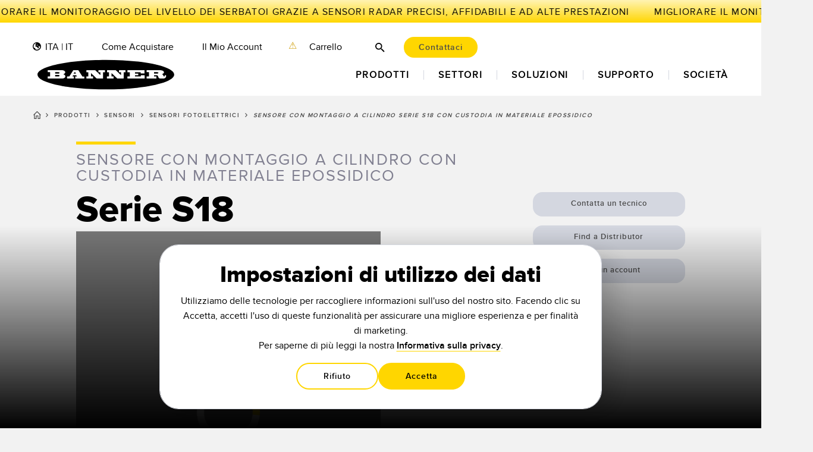

--- FILE ---
content_type: text/html
request_url: https://www.bannerengineering.com/it/it/products/sensors/photoelectric-sensors/s18-series.html
body_size: 57626
content:

<!DOCTYPE HTML>
<html lang="it-IT">
<head>
    <meta charset="UTF-8"/>
    <title>Sensore con montaggio a cilindro serie S18 con custodia in materiale epossidico</title>
    <meta name="template" content="series---new"/>
    <meta name="viewport" content="width=device-width, initial-scale=1"/>
    

    
    <style>.async-hide { opacity: 0 !important} </style>
<script>
    var cookiechannel = "no";
    var browsercookievalue = (document.cookie.match(/^(?:.*;)?\s*banner-group\s*=\s*([^;]+)(?:.*)?$/) || [, null])[1];
    if (browsercookievalue != null && browsercookievalue === "CHANNEL") {
        cookiechannel = "yes";
    }
</script>
<script>
    var cookiepublic = "no";
    var browsercookievalue = (document.cookie.match(/^(?:.*;)?\s*banner-group\s*=\s*([^;]+)(?:.*)?$/) || [, null])[1];
    if (browsercookievalue != null && browsercookievalue === "PUBLIC") {
        cookiepublic = "yes";
    }
</script>
<script>
    var browsercookievalue = (document.cookie.match(/^(?:.*;)?\s*banner-google-consent\s*=\s*([^;]+)(?:.*)?$/) || [null, null])[1];
    var root = document.documentElement;
    if (browsercookievalue) {
        try {
            var consentData = JSON.parse(decodeURIComponent(browsercookievalue));
            if (consentData.analytics_storage === 'granted' && consentData.personalization === 'granted') {
                root.className += ' async-hide';
                var script = document.createElement('script');
                script.src = 'https://cdn.pagesense.io/js/bannerengineering/bb23aebb4f9f48529d38e55d024120e3.js';
                script.type = 'text/javascript';
                document.head.appendChild(script);
                var loaded = false;
                script.onload = function () {
                    root.classList.remove('async-hide');
                    loaded = true;
                }
                script.onerror = function (error) {
                    console.warn("Failed to load pagesense: " + error.type);
                    root.classList.remove('async-hide');
                    loaded = true;
                }
                setTimeout(() => {
                    if (loaded === false) {
                        console.warn("PageSense timed out");
                        root.classList.remove('async-hide');
                    }
                }, 7000);
            }
        } catch (e) {
            console.error('Failed to parse cookie JSON:', e);
            root.classList.remove('async-hide');
        }
    }
</script>
<script>
    var cookiepo = "no";
    var browsercookievalue = (document.cookie.match(/^(?:.*;)?\s*banner-oem\s*=\s*([^;]+)(?:.*)?$/) || [, null])[1];
    if (browsercookievalue != null && browsercookievalue == "direct-po") {
        cookiepo = "yes";
    }
</script>
    





    <script>
        var bannerAcceptCookiesVanilla = document.cookie.split(";")
            .map(function (cookieString) {
                return cookieString.trim().split("=");
            })
            .reduce(function (acc, curr) {
                acc[curr[0]] = curr[1];
                return acc;
            }, {});

        bannerAcceptCookiesVanilla = bannerAcceptCookiesVanilla['banner-accept-cookies'];
    </script>

    <script>
    window.dataLayer = window.dataLayer || [];
    function gtag() {
        dataLayer.push(arguments);
    }

    var match = document.cookie.match(new RegExp('(^| )banner-google-consent=([^;]+)'));

    if (!match) {
        var consentMode = {
            functionality_storage: 'denied',
            security_storage: 'denied',
            ad_storage: 'denied',
            analytics_storage: 'denied',
            personalization: 'denied',
            ad_user_data: 'denied',
            ad_personalization: 'denied'
        }

        if (typeof gtag === "function") {
            gtag('consent', 'default', consentMode);
        }
    } else {
        if (typeof gtag === "function") {
            gtag('consent', 'default', JSON.parse(decodeURIComponent(match[2])));
        }
    }
</script>
    <!-- Google Tag Manager -->
    <script>
        (function (w, d, s, l, i) {
            w[l] = w[l] || [];
            w[l].push({
                'gtm.start':
                    new Date().getTime(), event: 'gtm.js'
            });
            var f = d.getElementsByTagName(s)[0],
                j = d.createElement(s), dl = l != 'dataLayer' ? '&l=' + l : '';
            j.async = true;
            j.src =
                'https://www.googletagmanager.com/gtm.js?id=' + i + dl;
            f.parentNode.insertBefore(j, f);
        })(window, document, 'script', 'dataLayer', "GTM-5TKFQPT");
    </script>

    <!-- End Google Tag Manager -->



    <link rel="stylesheet" href="https://static.cloud.coveo.com/searchui/v2.10121/1/css/CoveoFullSearch.min.css" integrity="sha512-uEpzkfQHGXCUUe79p+3UiexRpq9epio/9Sv2T0vbUuH3bu4HuTJB36svlAj+owUH3FKqxlsuXgsZTJ7ur0KPZA==" crossorigin="anonymous"/>
    <script class="coveo-script" src="https://static.cloud.coveo.com/searchui/v2.10121/1/js/CoveoJsSearch.Lazy.min.js" integrity="sha512-cfqnfUjv68Ky/yZ2FCyy5r1XZPKSmu0VOxWx4KLfbrAjyjzk3wZIbP2WjpC+QdtllbdROBO1+SJwtppUDJbp/w==" crossorigin="anonymous"></script>
    <script src="https://static.cloud.coveo.com/searchui/v2.10121/1/js/templates/templates.js" integrity="sha512-CR0Yk/LIwgh1MsKqjecDp/r6F9ipKc6gA+4+E1pplT3N3r1pk+la/HaqyDiKtjOFwrwIIbIYBFrUJgPql93QHw==" crossorigin="anonymous"></script>
    
    
<script src="/etc.clientlibs/designs/banner/clientlibs/banner/coveo.min.js"></script>










<meta name="keywords" content=">10 m - &lt;=100 m,Sensori,Solo cilindrica,Infrared LED,CC,Retroreflective (Non-Polarized),Retroreflective (Polarized),Retroreflective,CA,Diffuse,>1 m - &lt;= 5 m,Background Suppression (Fixed),>100 mm - &lt;=500 mm,Receiver,&lt;= 100mm,Emitter,Prossimità,LED rosso visibile,Opposed,S18 Series"/>
<meta charset="utf-8"/>
<meta name="viewport" content="width=device-width, initial-scale=1.0"/>
<meta http-equiv="X-UA-Compatible" content="IE=edge"/>
<meta name="twitter:card" content="summary"/>
<meta name="twitter:site" content="@BannerSensors"/>
<meta name="twitter:creator" content="@BannerSensors"/>
<meta property="og:title" content="Sensore con montaggio a cilindro serie S18 con custodia in materiale epossidico"/>
<meta property="og:type" content="website"/>
<meta property="og:url" content="https://www.bannerengineering.com/it/it/products/sensors/photoelectric-sensors/s18-series.html"/>


    <meta property="og:image" content="https://bannerengineering-h.assetsadobe.com/is/image//content/dam/banner-engineering/3d-renders/product-renders/s18/s18_155348_a.psd?wid=1200&hei=630&fit=crop&qlt=60&fmt=png"/>




<meta property="og:site_name" content="Banner Engineering"/>

    <meta property="og:description" name="og:description" content="I sensori con montaggio a cilindro racchiusi in una protezione in resina epossidica funzionano alimentati con tensione CA/CC e assicurano un rilevamento affidabile senza richiedere regolazioni."/>
    <meta name="description" content="I sensori con montaggio a cilindro racchiusi in una protezione in resina epossidica funzionano alimentati con tensione CA/CC e assicurano un rilevamento affidabile senza richiedere regolazioni."/>

<meta http-equiv="content-language" content="it-it"/>

<link rel="canonical" href="https://www.bannerengineering.com/it/it/products/sensors/photoelectric-sensors/s18-series.html"/>


    <link rel="alternate" href="https://www.bannerengineering.com/us/en/products/sensors/photoelectric-sensors/s18-series.html" hreflang="en-us"/>

    <link rel="alternate" href="https://www.bannerengineering.com/mx/es/products/sensors/photoelectric-sensors/s18-series.html" hreflang="es-mx"/>

    <link rel="alternate" href="https://www.bannerengineering.com/es/es/products/sensors/photoelectric-sensors/s18-series.html" hreflang="es-es"/>

    <link rel="alternate" href="https://www.bannerengineering.com/in/en/products/sensors/photoelectric-sensors/s18-series.html" hreflang="en-in"/>

    <link rel="alternate" href="https://www.bannerengineering.com/sg/en/products/sensors/photoelectric-sensors/s18-series.html" hreflang="en-sg"/>

    <link rel="alternate" href="https://www.bannerengineering.com/be/en/products/sensors/photoelectric-sensors/s18-series.html" hreflang="en-be"/>

    <link rel="alternate" href="https://www.bannerengineering.com/fr/fr/products/sensors/photoelectric-sensors/s18-series.html" hreflang="fr-fr"/>

    <link rel="alternate" href="https://www.bannerengineering.com/de/de/products/sensors/photoelectric-sensors/s18-series.html" hreflang="de-de"/>

    <link rel="alternate" href="https://www.bannerengineering.com/it/it/products/sensors/photoelectric-sensors/s18-series.html" hreflang="it-it"/>

    <link rel="alternate" href="https://www.bannerengineering.com/tw/zh/products/sensors/photoelectric-sensors/s18-series.html" hreflang="zh-tw"/>

    <link rel="alternate" href="https://www.bannerengineering.com/br/pt/products/sensors/photoelectric-sensors/s18-series.html" hreflang="pt-br"/>

    <link rel="alternate" href="https://www.bannerengineering.com/tr/tr/products/sensors/photoelectric-sensors/s18-series.html" hreflang="tr-tr"/>

    <link rel="alternate" href="https://www.bannerengineering.com/my/en/products/sensors/photoelectric-sensors/s18-series.html" hreflang="en-my"/>

    <link rel="alternate" href="https://www.bannerengineering.com/th/en/products/sensors/photoelectric-sensors/s18-series.html" hreflang="en-th"/>

    <link rel="alternate" href="https://www.bannerengineering.com/za/en/products/sensors/photoelectric-sensors/s18-series.html" hreflang="en-za"/>

    <link rel="alternate" href="https://www.bannerengineering.com/jp/ja/products/sensors/photoelectric-sensors/s18-series.html" hreflang="ja-jp"/>

    <link rel="alternate" href="https://www.bannerengineering.com/kr/ko/products/sensors/photoelectric-sensors/s18-series.html" hreflang="ko-kr"/>

    <link rel="alternate" href="https://www.bannerengineering.com/ca/en/products/sensors/photoelectric-sensors/s18-series.html" hreflang="en-ca"/>

    <link rel="alternate" href="https://www.bannerengineering.com/ca/fr/products/sensors/photoelectric-sensors/s18-series.html" hreflang="fr-ca"/>

    <link rel="alternate" href="https://www.bannerengineering.com.cn/cn/zh/products/sensors/photoelectric-sensors/s18-series.html" hreflang="zh-cn"/>

    <link rel="alternate" href="https://www.bannerengineering.com.cn/cn/en/products/sensors/photoelectric-sensors/s18-series.html" hreflang="en-cn"/>

    <link rel="alternate" href="https://www.bannerengineering.com/us/en/products/sensors/photoelectric-sensors/s18-series.html" hreflang="x-default"/>


<link rel="icon" type="image/png" href="/content/dam/banner-engineering/graphic-elements/other-graphic-elements/favicon_w-b.png/jcr:content/renditions/cq5dam.thumbnail.140.100.png"/>
<link rel="apple-touch-icon" href="/content/dam/banner-engineering/graphic-elements/other-graphic-elements/favicon_w-b.png/jcr:content/renditions/cq5dam.thumbnail.319.319.png"/>



<script src="/etc.clientlibs/clientlibs/granite/jquery.min.js"></script>






<link href="/apps/designs/banner/clientlibs/banner/resources/fonts/ProximaNova-Xbold-webfont.woff" as="font" type="font/woff" crossorigin="anonymous"/>
<link href="/apps/designs/banner/clientlibs/banner/resources/fonts/ProximaNova-Sbold-webfont.woff" as="font" type="font/woff" crossorigin="anonymous"/>
<link rel="preload" href="/apps/designs/banner/clientlibs/banner/resources/fonts/ProximaNova-Light-webfont.woff" as="font" type="font/woff" crossorigin="anonymous"/>
<link rel="preload" href="/apps/designs/banner/clientlibs/banner/resources/fonts/ProximaNova-Reg-webfont.woff" as="font" type="font/woff" crossorigin="anonymous"/>
<link href="/apps/designs/banner/clientlibs/banner/resources/fonts/ProximaNova-Bold-webfont.woff" as="font" type="font/woff" crossorigin="anonymous"/>
<link href="/apps/designs/banner/clientlibs/banner/resources/fonts/ProximaNova-Black-webfont.woff" as="font" type="font/woff" crossorigin="anonymous"/>
<link href="/apps/designs/banner/clientlibs/banner/resources/fonts/ProximaNova-Thin-webfont.woff" as="font" type="font/woff" crossorigin="anonymous"/>



    
<link rel="stylesheet" href="/etc.clientlibs/designs/banner/clientlibs/responsive.min.css" type="text/css">




    
<link rel="stylesheet" href="/etc.clientlibs/designs/banner/clientlibs/banner/headlibs.min.css" type="text/css">
<link rel="stylesheet" href="/etc.clientlibs/designs/banner/clientlibs/banner.min.css" type="text/css">





    
<script src="/etc.clientlibs/designs/banner/clientlibs/banner/headlibs.min.js"></script>









<style media="print">

</style>





    <meta property="page-type" content="product-series" name="page-type"/>



    
    
    

    

    
    
    <link rel="stylesheet" href="/libs/wcm/foundation/components/page/responsive.min.css" type="text/css">


    
    
    

    
    
</head>
<body class="productseries productserieset core page basicpage session-unknown" id="productseries-dfbbebb551" data-cmp-link-accessibility-enabled data-cmp-link-accessibility-text="si apre in una nuova scheda">



    





    <!-- Google Tag Manager (noscript) -->
    <noscript>
        <iframe src="https://www.googletagmanager.com/ns.html?id=GTM-5TKFQPT" height="0" width="0" style="display:none;visibility:hidden"></iframe>
    </noscript>
    <!-- End Google Tag Manager (noscript) -->

<div id="screen-overlay"></div>
<div id="header-overlay"></div>

    
    
        <header class="header header-wrapper"><!-- SDI include (path: /content/banner/it/it/_jcr_content/header.cache.html, resourceType: banner/components/content/header) -->










<!--googleoff: index-->
<div id="skip-link-container">
    <a id="skip-link" href="#maincontent" aria-label="Skip to main content"></a>
    <div id="skip-link-content">
        <div class="svg-sprite svg-notice">
    <div class="svg-sprite svg-error_exclamation_red">
        <svg width="3.792" height="14.789" viewBox="0 0 3.792 14.789" id="error_exclamation_red" x="1083.924" y="313.771" xmlns="http://www.w3.org/2000/svg"><rect width="3.15" height="9.954" rx="1.575" transform="translate(.32)" fill="#ff7171"/><circle cx="1.896" cy="1.896" r="1.896" transform="translate(0 10.998)" fill="#ff7171"/></svg>
    </div>
</div>
        <button class="svg-sprite" id="skip-link-close" aria-label="Close navigation skip link">
    <div class="svg-sprite svg-x_info_popup">
        <svg width="9.328" height="9.328" viewBox="0 0 9.328 9.328" id="x_info_popup" x="1302.7630000000001" y="231.46" xmlns="http://www.w3.org/2000/svg"><g fill="none" stroke="#818091" stroke-linecap="round" stroke-width="2"><path d="m1.414 1.414 6.5 6.5M1.414 7.914l6.5-6.5"/></g></svg>
    </div>
</button>
        <div class="new-bnr-h4">Skip To Main Content</div>
        <div class="new-bnr-p-75">Using a Keyboard to navigate this site? Press the Enter button on your keyboard to bypass the navigation.</div>
    </div>
</div>

<div id="global-hdr" class="global-hdr-white">
    <div id="microsite-bar-container" class="wide bnr-has-ellipsis animated-pencil-banner">
        <a id="microsite-bar" target="_self" href="https://www.bannerengineering.com/it/it/applications/radar/tank-level.html">
            <div class="microsite-bar-text preheader bnr-ph-50 bnr-ph-55">
                
                
                    <span class="scrolling-microsite-bar-text marquee">Migliorare il monitoraggio del livello dei serbatoi grazie a sensori radar precisi, affidabili e ad alte prestazioni</span>
                
            </div>
        </a>
    </div>
    <div class="container-fluid wide" id="page-auxiliary-head">
        <div class="subcontainer wide ">
            <nav id="hdr-aux-nav">
                <ul class="nav">
                    
                    <li class="hdr-aux-nav-li has-meganav" role="presentation">
                        <div class="nav-item-inner">
                            <div class="global-nav-item">
                                <div class="global-image">
                                    
    <div class="svg-sprite svg-global_icon">
        <svg width="14" height="14" viewBox="0 0 14 14" id="global_icon" x="1968.6299999999997" y="286.46000000000004" xmlns="http://www.w3.org/2000/svg"><path d="M5.672 13.874a6.926 6.926 0 0 1-3.658-1.923A6.964 6.964 0 0 1 0 7.016V7a7 7 0 0 1 7-7 7 7 0 0 1 7 7v.017a6.768 6.768 0 0 1-2.167 5.048A6.974 6.974 0 0 1 7 14a7.03 7.03 0 0 1-1.328-.126ZM7 12.499a5.507 5.507 0 0 0 5.5-5.5 5.463 5.463 0 0 0-.158-1.309c-.209.62.206 1.3-.307 1.577-.958.5-1.511-1.059-1.562-1.108-1.056-1.108.2 3.879-.553 4.129-1.159.454-1.26-.3-1.663-1.157C7.302 6.964 4.43 7.972 4.43 6.36c0-.806 1.057-1.611 2.671-1.056.705.2 2.164.25 2.012-.4-.1-.607-1.811-.253-1.811-.253-1.712.757-4.181.052-2.167-1.611 1.121-.935.911-1.065.729-1.42A5.51 5.51 0 0 0 1.5 7a5.469 5.469 0 0 0 .38 2.008 2.241 2.241 0 0 0 1.544.627c1.26 0 .705 1.007 1.107 1.862a2 2 0 0 1 .188.507A5.467 5.467 0 0 0 7 12.5Z"/></svg>
    </div>

                                </div>
                                <a class="new-bnr-p-45" id="desktop-global-label" href="#">ITA | IT</a>
                            </div>
                            <div class="meganav-view-wrap global-desktop-meganav js-header-dropdown">
                                <div class="globalLang-wrap">
                                    <div class="globalLang-regions">
                                        <div class="globalLang-region1">
    <h3 class="region-title">Americas</h3>

    <ul class="region-countries">
        <li>
            <div class="country-title"><a href="https://www.bannerengineering.com/us/en.html" title="USA">USA</a></div>
            <div class="country-languages">
                <a class="country-lang" href="https://www.bannerengineering.com/us/en.html" title="English" data-sitename="us/en">
                      |&nbsp;English
                </a>
            </div>
        </li>
    
        <li>
            <div class="country-title"><a href="https://www.bannerengineering.com/br/pt.html" title="Brazil">Brazil</a></div>
            <div class="country-languages">
                <a class="country-lang" href="https://www.bannerengineering.com/br/pt.html" title="Português" data-sitename="br/pt">
                      |&nbsp;Português
                </a>
            </div>
        </li>
    
        <li>
            <div class="country-title"><a href="https://www.bannerengineering.com/ca/en.html" title="Canada">Canada</a></div>
            <div class="country-languages">
                <a class="country-lang" href="https://www.bannerengineering.com/ca/en.html" title="English" data-sitename="ca/en">
                      |&nbsp;English
                </a>
            
                <a class="country-lang" href="https://www.bannerengineering.com/ca/fr.html" title="Français" data-sitename="ca/fr">
                      |&nbsp;Français
                </a>
            </div>
        </li>
    
        <li>
            <div class="country-title"><a href="https://www.bannerengineering.com/mx/es.html" title="Mexico">Mexico</a></div>
            <div class="country-languages">
                <a class="country-lang" href="https://www.bannerengineering.com/mx/es.html" title="Español" data-sitename="mx/es">
                      |&nbsp;Español
                </a>
            </div>
        </li>
    </ul>
</div>
                                        <div class="globalLang-region2">
    <h3 class="region-title">EMEA</h3>

    <ul class="region-countries">
        <li>
            <div class="country-title"><a href="https://www.bannerengineering.com/be/en.html" title="Europe">Europe</a></div>
            <div class="country-languages">
                <a class="country-lang" href="https://www.bannerengineering.com/be/en.html" title="English" data-sitename="be/en">
                      |&nbsp;English
                </a>
            
                <a class="country-lang" href="https://www.bannerengineering.com/es/es.html" title="Español" data-sitename="es/es">
                      |&nbsp;Español
                </a>
            
                <a class="country-lang" href="https://www.bannerengineering.com/fr/fr.html" title="Français" data-sitename="fr/fr">
                      |&nbsp;Français
                </a>
            
                <a class="country-lang" href="https://www.bannerengineering.com/de/de.html" title="Deutsch" data-sitename="de/de">
                      |&nbsp;Deutsch
                </a>
            
                <a class="country-lang" href="https://www.bannerengineering.com/it/it.html" title="Italiano" data-sitename="it/it">
                      |&nbsp;Italiano
                </a>
            </div>
        </li>
    
        <li>
            <div class="country-title"><a href="https://www.bannerengineering.com/tr/tr.html" title="Turkey">Turkey</a></div>
            <div class="country-languages">
                <a class="country-lang" href="https://www.bannerengineering.com/tr/tr.html" title="Türk" data-sitename="tr/tr">
                      |&nbsp;Türk
                </a>
            </div>
        </li>
    
        <li>
            <div class="country-title"><a href="https://www.bannerengineering.com/za/en.html" title="South Africa">South Africa</a></div>
            <div class="country-languages">
                <a class="country-lang" href="https://www.bannerengineering.com/za/en.html" title="English" data-sitename="za/en">
                      |&nbsp;English
                </a>
            </div>
        </li>
    </ul>
</div>
                                        <div class="globalLang-region3">
    <h3 class="region-title">Asia | Pacific</h3>

    <ul class="region-countries">
        <li>
            <div class="country-title"><a href="https://www.bannerengineering.com/cn/zh.html" title="China">China</a></div>
            <div class="country-languages">
                <a class="country-lang" href="https://www.bannerengineering.com/cn/zh.html" title="简体中文" data-sitename="cn/zh">
                      |&nbsp;简体中文
                </a>
            
                <a class="country-lang" href="https://www.bannerengineering.com/cn/en.html" title="English" data-sitename="cn/en">
                      |&nbsp;English
                </a>
            </div>
        </li>
    
        <li>
            <div class="country-title"><a href="https://www.bannerengineering.com/in/en.html" title="India">India</a></div>
            <div class="country-languages">
                <a class="country-lang" href="https://www.bannerengineering.com/in/en.html" title="English" data-sitename="in/en">
                      |&nbsp;English
                </a>
            </div>
        </li>
    
        <li>
            <div class="country-title"><a href="https://www.bannerengineering.com/jp/ja.html" title="Japan">Japan</a></div>
            <div class="country-languages">
                <a class="country-lang" href="https://www.bannerengineering.com/jp/ja.html" title="日本語" data-sitename="jp/ja">
                      |&nbsp;日本語
                </a>
            </div>
        </li>
    
        <li>
            <div class="country-title"><a href="https://www.bannerengineering.com/my/en.html" title="Malaysia">Malaysia</a></div>
            <div class="country-languages">
                <a class="country-lang" href="https://www.bannerengineering.com/my/en.html" title="English" data-sitename="my/en">
                      |&nbsp;English
                </a>
            </div>
        </li>
    
        <li>
            <div class="country-title"><a href="https://www.bannerengineering.com/sg/en.html" title="Singapore">Singapore</a></div>
            <div class="country-languages">
                <a class="country-lang" href="https://www.bannerengineering.com/sg/en.html" title="English" data-sitename="sg/en">
                      |&nbsp;English
                </a>
            </div>
        </li>
    
        <li>
            <div class="country-title"><a href="https://www.bannerengineering.com/kr/ko.html" title="South Korea">South Korea</a></div>
            <div class="country-languages">
                <a class="country-lang" href="https://www.bannerengineering.com/kr/ko.html" title="한국어" data-sitename="kr/ko">
                      |&nbsp;한국어
                </a>
            
                <a class="country-lang" href="https://www.bannerengineering.com/my/en.html" title="English" data-sitename="my/en">
                      |&nbsp;English
                </a>
            </div>
        </li>
    
        <li>
            <div class="country-title"><a href="https://www.bannerengineering.com/tw/zh.html" title="Taiwan">Taiwan</a></div>
            <div class="country-languages">
                <a class="country-lang" href="https://www.bannerengineering.com/tw/zh.html" title="繁體中文" data-sitename="tw/zh">
                      |&nbsp;繁體中文
                </a>
            </div>
        </li>
    
        <li>
            <div class="country-title"><a href="https://www.bannerengineering.com/th/en.html" title="Thailand">Thailand</a></div>
            <div class="country-languages">
                <a class="country-lang" href="https://www.bannerengineering.com/th/en.html" title="English" data-sitename="th/en">
                      |&nbsp;English
                </a>
            </div>
        </li>
    </ul>
</div>
                                    </div>
                                </div>
                            </div>
                        </div>
                    </li>
                    <li class="hdr-aux-nav-li" role="presentation">
                        <a class="new-bnr-p-45" href="https://www.bannerengineering.com/it/it/where-to-buy.html">Come acquistare</a>
                    </li>

                    
                        <li class="hdr-aux-nav-li has-meganav" role="presentation">
                            <div class="nav-item-inner my-account-menu-trigger">
                                <a class="new-bnr-p-45 my-account-desktop-dropdown">
                                    <div class="show-logged-in logged-in-svg-container">
                                        
    <div class="svg-sprite svg-loggedin">
        <svg width="16" height="16" viewBox="0 0 16 16" id="loggedin" x="1694.8359999999996" y="286.46000000000004" xmlns="http://www.w3.org/2000/svg"><g fill-rule="evenodd"><path d="M10.909 5.819A2.909 2.909 0 1 1 8 2.91a2.909 2.909 0 0 1 2.909 2.909Zm-1.455 0a1.455 1.455 0 1 1-1.455-1.455 1.455 1.455 0 0 1 1.456 1.455Z"/><path d="M8 0a8 8 0 1 0 8 8 8 8 0 0 0-8-8ZM1.455 8a6.517 6.517 0 0 0 1.388 4.03 6.546 6.546 0 0 1 10.357-.06A6.546 6.546 0 1 0 1.455 8ZM8 14.545a6.518 6.518 0 0 1-4.125-1.463 5.092 5.092 0 0 1 8.31-.049A6.519 6.519 0 0 1 8 14.545Z"/></g></svg>
    </div>

                                    </div>
                                    Il mio account
                                </a>
                                <div id="my-account-header-overlay"></div>
                                <div id="my-account-header-dropdown" class="my-account-dropdown meganav-view-wrap js-header-dropdown" data-userlinks="false">
                                    <div class="meganav-triangle-up">
                                        <div class="inner-triangle"></div>
                                    </div>
                                    <ul>
                                        
                                            <li class="list-unstyled hide-channel-group hide-po-group">
                                                <a href="https://www.bannerengineering.com/it/it/my-account/my-account.html" class="new-bnr-h550">My Account</a>
                                                
                                            </li>
                                        
                                            <li class="list-unstyled hide-channel-group hide-po-group">
                                                <a href="https://www.bannerengineering.com/it/it/my-account/my-library.html" class="new-bnr-h550">My Library</a>
                                                
                                                    <!-- /content/banner/it/it/my-account/my-library/items-to-share -->
                                                
                                                    <!-- /content/banner/it/it/my-account/my-library/shared-with-me -->
                                                
                                            </li>
                                        
                                            <li class="list-unstyled hide-channel-group hide-po-group">
                                                <a href="https://www.bannerengineering.com/it/it/my-account/my-wishlist.html" class="new-bnr-h550">Prepare a Quote</a>
                                                
                                            </li>
                                        
                                            <li class="list-unstyled hide-channel-group hide-po-group">
                                                <a href="https://www.bannerengineering.com/it/it/my-account/account-tools.html" class="new-bnr-h550">Account Privacy</a>
                                                
                                            </li>
                                        
                                        
                                            <li class="list-unstyled show-logged-in show-channel-group hide-po-group">
                                                <a href="https://www.bannerengineering.com/it/it/my-account/my-sales-account.html" class="new-bnr-h550">My Account</a>
                                                
                                            </li>
                                        
                                            <li class="list-unstyled show-logged-in show-channel-group hide-po-group">
                                                <a href="https://www.bannerengineering.com/it/it/my-account/order-management.html" class="new-bnr-h550">Order Management</a>
                                                
                                                    <!-- TEST SECURE LINKS -->
                                                    <!-- /content/banner/it/it/my-account/order-management/onboard-omp -->
                                                
                                                    <!-- TEST SECURE LINKS -->
                                                    <!-- /content/banner/it/it/my-account/order-management/enter-an-order -->
                                                
                                                    <!-- TEST SECURE LINKS -->
                                                    <!-- /content/banner/it/it/my-account/order-management/quick-order-inquiry -->
                                                
                                                    <!-- TEST SECURE LINKS -->
                                                    <!-- /content/banner/it/it/my-account/order-management/shipment-lookup -->
                                                
                                                    <!-- TEST SECURE LINKS -->
                                                    <!-- /content/banner/it/it/my-account/order-management/invoice-lookup -->
                                                
                                                    <!-- TEST SECURE LINKS -->
                                                    <!-- /content/banner/it/it/my-account/order-management/rma -->
                                                
                                                    <!-- TEST SECURE LINKS -->
                                                    <!-- /content/banner/it/it/my-account/order-management/point-of-sale-upload -->
                                                
                                                    <!-- TEST SECURE LINKS -->
                                                    <!-- /content/banner/it/it/my-account/order-management/spas -->
                                                
                                                    <!-- TEST SECURE LINKS -->
                                                    <!-- /content/banner/it/it/my-account/order-management/samples -->
                                                
                                            </li>
                                        
                                            <li class="list-unstyled show-logged-in show-channel-group hide-po-group">
                                                <a href="https://www.bannerengineering.com/it/it/my-account/sales-resources.html" class="new-bnr-h550">Sales Resources</a>
                                                
                                                    <!-- TEST SECURE LINKS -->
                                                    <!-- /content/banner/it/it/my-account/sales-resources/one-page-wins -->
                                                
                                                    <!-- TEST SECURE LINKS -->
                                                    <!-- /content/banner/it/it/my-account/sales-resources/api-docs -->
                                                
                                                    <!-- TEST SECURE LINKS -->
                                                    <!-- /content/banner/it/it/my-account/sales-resources/shoppe -->
                                                
                                                    <!-- TEST SECURE LINKS -->
                                                    <!-- /content/banner/it/it/my-account/sales-resources/banner-core-product-training -->
                                                
                                                    <!-- TEST SECURE LINKS -->
                                                    <!-- /content/banner/it/it/my-account/sales-resources/battlecards -->
                                                
                                                    <!-- TEST SECURE LINKS -->
                                                    <!-- /content/banner/it/it/my-account/sales-resources/channel-connect -->
                                                
                                                    <!-- TEST SECURE LINKS -->
                                                    <!-- /content/banner/it/it/my-account/sales-resources/demo-kits -->
                                                
                                                    <!-- TEST SECURE LINKS -->
                                                    <!-- /content/banner/it/it/my-account/sales-resources/orderable-literature -->
                                                
                                                    <!-- TEST SECURE LINKS -->
                                                    <!-- /content/banner/it/it/my-account/sales-resources/submit-a-success-story -->
                                                
                                                    <!-- TEST SECURE LINKS -->
                                                    <!-- /content/banner/it/it/my-account/sales-resources/media-library -->
                                                
                                                    <!-- TEST SECURE LINKS -->
                                                    <!-- /content/banner/it/it/my-account/sales-resources/monitoring-solutions -->
                                                
                                                    <!-- TEST SECURE LINKS -->
                                                    <!-- /content/banner/it/it/my-account/sales-resources/npra -->
                                                
                                                    <!-- TEST SECURE LINKS -->
                                                    <!-- /content/banner/it/it/my-account/sales-resources/Obsolete_Parts_List -->
                                                
                                                    <!-- TEST SECURE LINKS -->
                                                    <!-- /content/banner/it/it/my-account/sales-resources/presentations -->
                                                
                                                    <!-- TEST SECURE LINKS -->
                                                    <!-- /content/banner/it/it/my-account/sales-resources/my-wish-list -->
                                                
                                                    <!-- TEST SECURE LINKS -->
                                                    <!-- /content/banner/it/it/my-account/sales-resources/pricing -->
                                                
                                                    <!-- TEST SECURE LINKS -->
                                                    <!-- /content/banner/it/it/my-account/sales-resources/product-notifications -->
                                                
                                                    <!-- TEST SECURE LINKS -->
                                                    <!-- /content/banner/it/it/my-account/sales-resources/sales-demo-videos -->
                                                
                                                    <!-- TEST SECURE LINKS -->
                                                    <!-- /content/banner/it/it/my-account/sales-resources/snap-signal-bom-dev -->
                                                
                                                    <!-- TEST SECURE LINKS -->
                                                    <!-- /content/banner/it/it/my-account/sales-resources/technical-videos -->
                                                
                                                    <!-- TEST SECURE LINKS -->
                                                    <!-- /content/banner/it/it/my-account/sales-resources/terms---conditions -->
                                                
                                                    <!-- TEST SECURE LINKS -->
                                                    <!-- /content/banner/it/it/my-account/sales-resources/trade-show-display-rentals -->
                                                
                                                    <!-- TEST SECURE LINKS -->
                                                    <!-- /content/banner/it/it/my-account/sales-resources/webinars -->
                                                
                                            </li>
                                        
                                            <li class="list-unstyled show-logged-in show-channel-group hide-po-group">
                                                <a href="https://www.bannerengineering.com/it/it/my-account/my-library.html" class="new-bnr-h550">My Library</a>
                                                
                                                    <!-- TEST SECURE LINKS -->
                                                    <!-- /content/banner/it/it/my-account/my-library/items-to-share -->
                                                
                                                    <!-- TEST SECURE LINKS -->
                                                    <!-- /content/banner/it/it/my-account/my-library/shared-with-me -->
                                                
                                            </li>
                                        
                                            <li class="list-unstyled show-logged-in show-channel-group hide-po-group">
                                                <a href="https://www.bannerengineering.com/it/it/my-account/my-wishlist.html" class="new-bnr-h550">Prepare a Quote / Create BOM</a>
                                                
                                            </li>
                                        
                                        
                                            <li class="list-unstyled show-logged-in show-po-group">
                                                <a href="https://www.bannerengineering.com/it/it/my-account/my-library.html" class="new-bnr-h550">My Library</a>
                                                
                                                    <!-- TEST SECURE LINKS -->
                                                    <!-- /content/banner/it/it/my-account/my-library/items-to-share -->
                                                
                                                    <!-- TEST SECURE LINKS -->
                                                    <!-- /content/banner/it/it/my-account/my-library/shared-with-me -->
                                                
                                            </li>
                                        
                                            <li class="list-unstyled show-logged-in show-po-group">
                                                <a href="https://www.bannerengineering.com/it/it/company/privacy-policy.html" class="new-bnr-h550">Account Privacy</a>
                                                
                                            </li>
                                        
                                        <hr/>
                                        <li class="list-unstyled">
                                            
    <div class="svg-sprite svg-signout">
        <svg width="11.5" height="9.699" viewBox="0 0 11.5 9.699" id="signout" x="1775.3390000000002" y="254.46" xmlns="http://www.w3.org/2000/svg"><g fill="#4a4a4a"><path d="M3.637-.001H1.213A1.212 1.212 0 0 0 .001 1.211v7.276a1.212 1.212 0 0 0 1.212 1.212h2.424V8.487H1.213V1.213h2.424Z"/><path d="m6.866.992.861.854-2.376 2.4h5.543a.606.606 0 1 1 0 1.212H5.34l2.413 2.388-.854.861-3.874-3.843Z"/></g></svg>
    </div>

                                            <a class="js-logout new-bnr-h550 show-logged-in" href="/content/banner/it/it.logout.html">Esci</a>
                                            <!-- REGISTER -->
                                            <a class="new-bnr-h550 show-logged-out logged-out-redirect" data-redirect-path="https://www.bannerengineering.com/it/it.html" href="https://www.bannerengineering.com/it/it/account-register-or-sign-in.html">Registrati | Accedi</a>
                                        </li>
                                    </ul>
                                </div>
                            </div>
                        </li>
                    

                    <li class="hdr-aux-nav-li show-no-cookie show-logged-out" role="presentation">
                        <a class="new-bnr-p-45" href="https://www.bannerengineering.com/it/it/company/privacy-policy.html">Registrati | Accedi</a>
                    </li>

                    <!-- main cart -->
                    <li class="hdr-aux-nav-li has-meganav">
                        <div class="nav-item-inner my-account-menu-trigger minicart-container-trigger">
                            <a title="Carrello della spesa" id="hdr-aux-cart" class="hdr-aux-item icon-hover hide-no-cookie animated-cart" role="button" aria-label="Go to Cart" aria-controls="add-to-cart-dropdown">
                                <div class="cart-animation-container">
                                    
                                        <img class="cart-adding-animation hidden" src="/content/dam/banner-engineering/graphic-elements/gifs/banner-loader-4x.gif" alt=""/>
                                    
                                    
                                        <lottie-player src="/content/dam/banner-engineering/graphic-elements/lottie-animations/cart-added-white.json" class="cart-lottie first-cart-animation" id="first-cart-animation-1" style="display: block; width: px;"></lottie-player>
                                    
                                    
                                    <lottie-player src="/content/dam/banner-engineering/graphic-elements/lottie-animations/cart-updated.json" class="cart-lottie second-cart-animation" id="second-cart-animation-1" style="display: none; width: px;"></lottie-player>
                                    <span class="cart-number"></span>
                                </div>
                                <span class="new-bnr-p-45 cart-text hide-combined-group">carrello</span>
                                <span class="new-bnr-p-45 cart-text show-combined-group show-logged-in">enter order</span>
                            </a>
                            <div class="meganav-triangle-up add-to-cart-triangle">
                                <div class="inner-triangle"></div>
                            </div>
                            <div id="add-to-cart-dropdown" class="my-account-dropdown add-to-cart-dropdown meganav-view-wrap hide-scrollbar js-header-dropdown">
                                <div class="meganav-x-close" role="button" aria-label="Pulsante Chiudi" aria-controls="add-to-cart-dropdown">
                                    <div role="img" aria-label="Icona Chiudi">
                                        
    <div class="svg-sprite svg-x_close_button">
        <svg width="20.2" height="20.2" viewBox="0 0 20.2 20.2" id="x_close_button" x="1565.5000000000002" y="254.46" xmlns="http://www.w3.org/2000/svg"><g fill="#4a4a4a"><path d="M19.6 20.2a.6.6 0 0 1-.424-.176l-19-19a.6.6 0 0 1 0-.849.6.6 0 0 1 .849 0l19 19A.6.6 0 0 1 19.6 20.2Z"/><path d="M.6 20.2a.6.6 0 0 1-.424-.176.6.6 0 0 1 0-.849l19-19a.6.6 0 0 1 .849 0 .6.6 0 0 1 0 .849l-19 19A.6.6 0 0 1 .6 20.2Z"/></g></svg>
    </div>

                                    </div>
                                </div>
                                <div class="minicart-container">
                                    <div class="mc-itemlist">
                                        <div class="mc-table">
                                            <!-- /*parts go here*/ -->
                                        </div>

                                        <div class="mc-subtotal">
                                            <span class="mc-subtotal-title new-bnr-p">Subtotale</span>
                                            <div class="mc-amount-block">
                                                <span class="mc-price mc-subtotal-total new-bnr-h4"></span>
                                                <span class="mc-currency new-bnr-h4">USD</span>
                                            </div>
                                        </div>

                                        <div class="mc-footer">
                                            <div class="mc-footer-buttons btn-horizontal-flex">
                                                
    <div class="bnr-button row ">
        <div class="bnr-cmpt col-xs-12">
            

    
    
        <a class="btn-cta-300 hidden-print js-delete-cart cta-300-no-focus hide-combined-group" target="_self" role="button" href="#/">
            
    
    
    
    
    
    
    

            Delete Cart
            
        </a>
        
    

        </div>
    </div>

                                                
    <div class="bnr-button row ">
        <div class="bnr-cmpt col-xs-12">
            

    
    
        <a class="btn-cta-300 hidden-print js-delete-cart cta-300-no-focus show-combined-group show-logged-in" target="_self" role="button" href="#/">
            
    
    
    
    
    
    
    

            Delete List
            
        </a>
        
    

        </div>
    </div>

                                                

    
        <a class="btn-cta-100 half hidden-print hide-combined-group btn-new" target="_self" role="button" href="https://bsf.bannerengineering.com/addtocart.php">
            
    
    
    
    
    
    
    

            Go to Cart
            
        </a>
        
    
    

                                                

    
        <a class="btn-cta-100 half hidden-print show-combined-group show-logged-in btn-new" target="_self" role="button" href="https://bsf.bannerengineering.com/addtocart.php">
            
    
    
    
    
    
    
    

            Enter Order
            
        </a>
        
    
    

                                            </div>
                                        </div>
                                    </div>
                                    <div class="mc-empty">
                                        <span class="mc-empty-message mc-message new-bnr-h5">Il carrello è attualmente vuoto</span>
                                        <div class="mc-empty-message">
                                            

    
        <a class="btn-cta-100 half hidden-print hide-combined-group btn-new" target="_self" role="button" href="https://bsf.bannerengineering.com/addtocart.php">
            
    
    
    
    
    
    
    

            Go to Cart
            
        </a>
        
    
    

                                            

    
        <a class="btn-cta-100 half hidden-print show-combined-group show-logged-in btn-new" target="_self" role="button" href="https://bsf.bannerengineering.com/addtocart.php">
            
    
    
    
    
    
    
    

            Enter Order
            
        </a>
        
    
    

                                        </div>
                                        <span class="mc-error-message mc-message new-bnr-h5">Errore durante il recupero del carrello</span>
                                    </div>
                                </div>
                            </div>
                        </div>
                    </li>
                    

                    
                        <li class="hdr-aux-nav-li">
                            <div id="hdr-srch-container" class="js-hdr-srch-closed">
                                <form class="hdr-aux-item hdr-srch" id="hdr-search-toggle" action="https://www.bannerengineering.com/it/it/search.html" method="get">
                                    <button id="hdr-spyglass" aria-label="Pulsante Ricerca" aria-controls="hdr-srch-input">
                                        <div role="img" aria-label="Icona Ricerca">
                                            
    <div class="svg-sprite svg-spyglass_mobile">
        <svg width="16" height="16" viewBox="0 0 16 16" id="spyglass_mobile" x="1742.8359999999996" y="286.46000000000004" xmlns="http://www.w3.org/2000/svg"><path d="M11.111 9.778H10.4l-.267-.267a5.564 5.564 0 0 0 1.423-3.733C11.556 2.578 8.978 0 5.778 0A5.766 5.766 0 0 0 0 5.778c0 3.2 2.578 5.778 5.778 5.778a5.564 5.564 0 0 0 3.733-1.423l.267.267v.711l4.444 4.445 1.334-1.334-4.445-4.444Zm-5.333 0c-2.222 0-4-1.778-4-4s1.778-4 4-4 4 1.778 4 4-1.778 4-4 4Z" fill="#818091" fill-rule="evenodd"/></svg>
    </div>

                                        </div>
                                    </button>
                                    <input id="hdr-srch-input" class="form-control input-sm" type="text" name="q" placeholder="_" aria-label="Barra di ricerca"/>
                                </form>
                            </div>
                        </li>
                    

                    <li class="hdr-aux-nav-li">
                        <div class="button-container hdr-contact">
                            <a class="btn-new btn-cta-100 half" role="button" target="self" href="https://www.bannerengineering.com/it/it/company/contact-us.html">Contattaci</a>
                        </div>
                    </li>
                </ul>
            </nav>
        </div>
    </div>

    <!-- /* mobile header */ -->
    <div>
        <div class="container-fluid wide" id="page-primary-head">
            <div class="hdr-inner">
                <div class="subcontainer wide">
                    <nav id="hdr-mobile-nav">
                        <div class="navAndLogo">
                            <div class="nav-button nav-toggle js-bnr-nav" role="button" aria-label="Attiva/disattiva il menu di navigazione del sito o chiude l&#39;elenco del carrello." aria-controls="mobile-nav-menu mobile-nav-cart">
                                <span></span>
                                <span></span>
                                <span></span>
                            </div>
                            <div id="hdr-logo">
                                <a href="https://www.bannerengineering.com/it/it.html" aria-label="Fare clic per visitare la home page.">
                                    <div role="img" aria-label="Logo Banner">
                                        
    <div class="svg-sprite svg-logo_white_border">
        <svg width="220.46" height="50.109" viewBox="0 0 220.46 50.109" id="logo_white_border" x="1586.4" y="137.46" xmlns="http://www.w3.org/2000/svg"><g stroke-linejoin="round"><path d="M110.23 49.309c-14.69 0-28.94-.621-42.356-1.847-12.968-1.184-24.618-2.88-34.626-5.041-10.044-2.169-17.942-4.7-23.475-7.525C3.819 31.856.8 28.546.8 25.054c0-3.492 3.019-6.803 8.973-9.842 5.533-2.825 13.431-5.356 23.475-7.525 10.008-2.16 21.658-3.856 34.626-5.04C81.29 1.42 95.54.8 110.23.8s28.94.621 42.356 1.846c12.968 1.185 24.618 2.88 34.626 5.041 10.044 2.169 17.942 4.7 23.475 7.525 5.954 3.04 8.973 6.35 8.973 9.842 0 3.491-3.019 6.803-8.973 9.842-5.533 2.825-13.431 5.356-23.475 7.525-10.008 2.16-21.658 3.857-34.626 5.041-13.417 1.226-27.667 1.847-42.356 1.847Z"/><path d="M110.23 48.509c59.994 0 108.63-10.501 108.63-23.455C218.86 12.1 170.224 1.6 110.23 1.6 50.236 1.6 1.6 12.1 1.6 25.054s48.636 23.455 108.63 23.455m0 1.6c-14.714 0-28.989-.623-42.43-1.85-13-1.187-24.681-2.888-34.72-5.056-10.112-2.183-18.076-4.738-23.67-7.594-2.936-1.499-5.212-3.09-6.764-4.728C.89 29.03 0 27.068 0 25.054c0-2.015.89-3.975 2.646-5.828 1.552-1.638 3.828-3.228 6.763-4.727 5.595-2.856 13.559-5.41 23.67-7.594C43.12 4.738 54.801 3.037 67.801 1.85 81.24.622 95.516 0 110.23 0c14.713 0 28.988.622 42.429 1.85 13 1.187 24.682 2.888 34.721 5.055 10.112 2.183 18.076 4.738 23.67 7.594 2.936 1.499 5.212 3.089 6.764 4.727 1.756 1.853 2.646 3.813 2.646 5.828 0 2.014-.89 3.975-2.646 5.827-1.552 1.639-3.828 3.23-6.763 4.728-5.595 2.856-13.559 5.41-23.67 7.594-10.04 2.168-21.722 3.869-34.722 5.056-13.44 1.227-27.716 1.85-42.43 1.85Z" fill="#fff"/></g><path d="M18.09 31.163c-.141 0-.252-.07-.252-.193v-2.692c0-.354.094-.494.284-.494h3.521v-6.691h-3.38c-.314 0-.393-.088-.393-.265v-2.46c0-.354.126-.478.284-.478h21.877c2.609 0 5.642 1.381 5.642 3.327 0 1.735-2.121 2.833-3.112 3.38.629.265 3.238.656 3.238 3.187 0 2.9-3.9 3.379-4.4 3.379Zm11.521-3.273h5.3c.959 0 1.73-.676 1.73-1.224 0-.619-.927-1.044-1.6-1.044h-5.43Zm0-6.744v2.232h5.419c.456 0 1.565-.471 1.606-1.277.026-.513-.944-.956-1.589-.956ZM61.869 31.163a.333.333 0 0 1-.361-.336v-2.583a.241.241 0 0 1 .253-.266h2.657l-1.276-1.87h-4.874l-1.275 1.87h2.243c.173 0 .252.105.252.212v2.637c0 .213-.063.336-.22.336h-9.992c-.36 0-.628-.035-.628-.283v-2.702c0-.195.078-.3.313-.3h3.223l6.1-9.61a.651.651 0 0 1 .55-.372h7.227a.621.621 0 0 1 .581.372l6.334 9.788h2.778c.267 0 .267.319.267.584v2.238c0 .213-.157.283-.44.283Zm-2.943-7.814h3.841l-1.226-2.089a5.238 5.238 0 0 0-1.279 0ZM125.665 17.89a.843.843 0 0 1 .486.213l8.08 7.7v-4.568h-2.762c-.236 0-.362-.089-.362-.23v-2.727c0-.211.111-.389.22-.389h9.831c.283 0 .345.265.345.443v2.584c0 .229-.156.318-.359.318h-2.653v9.451c0 .3-.078.477-.285.477h-9.679a.575.575 0 0 1-.392-.123l-8.849-8.442v5.221h2.934c.189 0 .393.089.393.265v2.695c0 .265-.126.388-.314.388h-10.072c-.157 0-.234-.123-.234-.354v-2.675c0-.142.078-.318.393-.318h2.714v-6.584h-2.825c-.11 0-.266-.053-.266-.318v-2.762c0-.176.157-.265.392-.265ZM92.977 17.89a.845.845 0 0 1 .486.213l8.079 7.7v-4.568h-2.761c-.236 0-.362-.089-.362-.23v-2.727c0-.211.111-.389.22-.389h9.832c.283 0 .346.265.346.443v2.584c0 .229-.158.318-.361.318h-2.655v9.451c0 .3-.078.477-.282.477h-9.682a.575.575 0 0 1-.392-.123l-8.849-8.442v5.221h2.935c.188 0 .392.089.392.265v2.695c0 .265-.125.388-.313.388H79.544c-.158 0-.236-.123-.236-.354v-2.675c0-.142.079-.318.393-.318h2.715v-6.584h-2.825c-.11 0-.267-.053-.267-.318v-2.762c0-.176.158-.265.393-.265ZM171.346 17.89c.282 0 .361.124.361.389v4.652c0 .178-.048.3-.2.3h-5.758c-.112 0-.206 0-.206-.124V21.27h-9.084v2.073h5.061c.156 0 .221.036.221.177v2.343c0 .142-.19.177-.377.177h-4.905v1.831h9.211v-1.42c0-.158.046-.353.3-.353h5.752c.109 0 .174.089.174.337v4.481c0 .125-.066.248-.362.248h-26.655c-.2 0-.393.018-.393-.193v-2.793a.27.27 0 0 1 .236-.3h3.566v-6.625h-3.583c-.125 0-.219.036-.219-.177V18.05c0-.088.158-.16.393-.16ZM195.07 17.89a18.753 18.753 0 0 1 5.172.743c.976.442 2.4 1.345 2.4 2.779 0 1.327-1.6 2.318-3.145 2.99a3.874 3.874 0 0 1 2.5 2.885c.109.337.252.567.5.567a1.025 1.025 0 0 0 1.211-1.139v-.5c0-.106.061-.176.22-.176h1.854c.109 0 .172.07.172.283v1.564c0 1.893-2.467 3.273-3.615 3.273H196.1a2.926 2.926 0 0 1-2.207-1.481c-.236-.441-.581-1.822-.74-2.248a2.515 2.515 0 0 0-2.435-1.45h-3.962v1.928h3.663c.143 0 .236.016.236.1v3.05c0 .088-.093.105-.236.105h-15.2c-.08 0-.173-.07-.173-.248v-2.9c0-.088.08-.212.173-.212h3.473v-6.725h-3.489c-.143 0-.235-.036-.235-.265v-2.675c0-.124.062-.248.171-.248Zm-8.314 3.256v2.332h4.795c1.022 0 2.263-.6 2.263-1.286 0-.832-1.62-1.044-1.887-1.044Z" fill="#fff"/></svg>
    </div>

                                    </div>
                                </a>
                            </div>
                            <div class="hdr-right-mobile-nav js-bnr-cart">
                                <a title="Carrello della spesa" class="hdr-aux-item icon-hover hide-no-cookie animated-cart" id="hdr-aux-cart" role="button" aria-label="Go to Cart" aria-controls="mobile-empty-cart-modal mobile-nav-cart">
                                    <div class="cart-animation-container">
                                        
                                            <img class="cart-adding-animation hidden" src="/content/dam/banner-engineering/graphic-elements/gifs/banner-loader-4x.gif" alt=""/>
                                        
                                        <lottie-player src="/content/dam/banner-engineering/graphic-elements/lottie-animations/cart-add.json" class="cart-lottie first-cart-animation" id="first-cart-animation-3" style="display: block; width: px;"></lottie-player>
                                        <lottie-player src="/content/dam/banner-engineering/graphic-elements/lottie-animations/cart-updated.json" class="cart-lottie second-cart-animation" id="second-cart-animation-3" style="display: none; width: px;"></lottie-player>
                                        <span class="cart-number"></span>
                                    </div>
                                </a>
                            </div>
                        </div>
                    </nav>

                    <div id="hdr-logo" class="hdr-logo-desktop">
                        <a href="https://www.bannerengineering.com/it/it.html" aria-label="Fare clic per visitare la home page.">
                            <div role="img" aria-label="Logo Banner">
                                
    <div class="svg-sprite svg-logo_white_border">
        <svg width="220.46" height="50.109" viewBox="0 0 220.46 50.109" id="logo_white_border" x="1586.4" y="137.46" xmlns="http://www.w3.org/2000/svg"><g stroke-linejoin="round"><path d="M110.23 49.309c-14.69 0-28.94-.621-42.356-1.847-12.968-1.184-24.618-2.88-34.626-5.041-10.044-2.169-17.942-4.7-23.475-7.525C3.819 31.856.8 28.546.8 25.054c0-3.492 3.019-6.803 8.973-9.842 5.533-2.825 13.431-5.356 23.475-7.525 10.008-2.16 21.658-3.856 34.626-5.04C81.29 1.42 95.54.8 110.23.8s28.94.621 42.356 1.846c12.968 1.185 24.618 2.88 34.626 5.041 10.044 2.169 17.942 4.7 23.475 7.525 5.954 3.04 8.973 6.35 8.973 9.842 0 3.491-3.019 6.803-8.973 9.842-5.533 2.825-13.431 5.356-23.475 7.525-10.008 2.16-21.658 3.857-34.626 5.041-13.417 1.226-27.667 1.847-42.356 1.847Z"/><path d="M110.23 48.509c59.994 0 108.63-10.501 108.63-23.455C218.86 12.1 170.224 1.6 110.23 1.6 50.236 1.6 1.6 12.1 1.6 25.054s48.636 23.455 108.63 23.455m0 1.6c-14.714 0-28.989-.623-42.43-1.85-13-1.187-24.681-2.888-34.72-5.056-10.112-2.183-18.076-4.738-23.67-7.594-2.936-1.499-5.212-3.09-6.764-4.728C.89 29.03 0 27.068 0 25.054c0-2.015.89-3.975 2.646-5.828 1.552-1.638 3.828-3.228 6.763-4.727 5.595-2.856 13.559-5.41 23.67-7.594C43.12 4.738 54.801 3.037 67.801 1.85 81.24.622 95.516 0 110.23 0c14.713 0 28.988.622 42.429 1.85 13 1.187 24.682 2.888 34.721 5.055 10.112 2.183 18.076 4.738 23.67 7.594 2.936 1.499 5.212 3.089 6.764 4.727 1.756 1.853 2.646 3.813 2.646 5.828 0 2.014-.89 3.975-2.646 5.827-1.552 1.639-3.828 3.23-6.763 4.728-5.595 2.856-13.559 5.41-23.67 7.594-10.04 2.168-21.722 3.869-34.722 5.056-13.44 1.227-27.716 1.85-42.43 1.85Z" fill="#fff"/></g><path d="M18.09 31.163c-.141 0-.252-.07-.252-.193v-2.692c0-.354.094-.494.284-.494h3.521v-6.691h-3.38c-.314 0-.393-.088-.393-.265v-2.46c0-.354.126-.478.284-.478h21.877c2.609 0 5.642 1.381 5.642 3.327 0 1.735-2.121 2.833-3.112 3.38.629.265 3.238.656 3.238 3.187 0 2.9-3.9 3.379-4.4 3.379Zm11.521-3.273h5.3c.959 0 1.73-.676 1.73-1.224 0-.619-.927-1.044-1.6-1.044h-5.43Zm0-6.744v2.232h5.419c.456 0 1.565-.471 1.606-1.277.026-.513-.944-.956-1.589-.956ZM61.869 31.163a.333.333 0 0 1-.361-.336v-2.583a.241.241 0 0 1 .253-.266h2.657l-1.276-1.87h-4.874l-1.275 1.87h2.243c.173 0 .252.105.252.212v2.637c0 .213-.063.336-.22.336h-9.992c-.36 0-.628-.035-.628-.283v-2.702c0-.195.078-.3.313-.3h3.223l6.1-9.61a.651.651 0 0 1 .55-.372h7.227a.621.621 0 0 1 .581.372l6.334 9.788h2.778c.267 0 .267.319.267.584v2.238c0 .213-.157.283-.44.283Zm-2.943-7.814h3.841l-1.226-2.089a5.238 5.238 0 0 0-1.279 0ZM125.665 17.89a.843.843 0 0 1 .486.213l8.08 7.7v-4.568h-2.762c-.236 0-.362-.089-.362-.23v-2.727c0-.211.111-.389.22-.389h9.831c.283 0 .345.265.345.443v2.584c0 .229-.156.318-.359.318h-2.653v9.451c0 .3-.078.477-.285.477h-9.679a.575.575 0 0 1-.392-.123l-8.849-8.442v5.221h2.934c.189 0 .393.089.393.265v2.695c0 .265-.126.388-.314.388h-10.072c-.157 0-.234-.123-.234-.354v-2.675c0-.142.078-.318.393-.318h2.714v-6.584h-2.825c-.11 0-.266-.053-.266-.318v-2.762c0-.176.157-.265.392-.265ZM92.977 17.89a.845.845 0 0 1 .486.213l8.079 7.7v-4.568h-2.761c-.236 0-.362-.089-.362-.23v-2.727c0-.211.111-.389.22-.389h9.832c.283 0 .346.265.346.443v2.584c0 .229-.158.318-.361.318h-2.655v9.451c0 .3-.078.477-.282.477h-9.682a.575.575 0 0 1-.392-.123l-8.849-8.442v5.221h2.935c.188 0 .392.089.392.265v2.695c0 .265-.125.388-.313.388H79.544c-.158 0-.236-.123-.236-.354v-2.675c0-.142.079-.318.393-.318h2.715v-6.584h-2.825c-.11 0-.267-.053-.267-.318v-2.762c0-.176.158-.265.393-.265ZM171.346 17.89c.282 0 .361.124.361.389v4.652c0 .178-.048.3-.2.3h-5.758c-.112 0-.206 0-.206-.124V21.27h-9.084v2.073h5.061c.156 0 .221.036.221.177v2.343c0 .142-.19.177-.377.177h-4.905v1.831h9.211v-1.42c0-.158.046-.353.3-.353h5.752c.109 0 .174.089.174.337v4.481c0 .125-.066.248-.362.248h-26.655c-.2 0-.393.018-.393-.193v-2.793a.27.27 0 0 1 .236-.3h3.566v-6.625h-3.583c-.125 0-.219.036-.219-.177V18.05c0-.088.158-.16.393-.16ZM195.07 17.89a18.753 18.753 0 0 1 5.172.743c.976.442 2.4 1.345 2.4 2.779 0 1.327-1.6 2.318-3.145 2.99a3.874 3.874 0 0 1 2.5 2.885c.109.337.252.567.5.567a1.025 1.025 0 0 0 1.211-1.139v-.5c0-.106.061-.176.22-.176h1.854c.109 0 .172.07.172.283v1.564c0 1.893-2.467 3.273-3.615 3.273H196.1a2.926 2.926 0 0 1-2.207-1.481c-.236-.441-.581-1.822-.74-2.248a2.515 2.515 0 0 0-2.435-1.45h-3.962v1.928h3.663c.143 0 .236.016.236.1v3.05c0 .088-.093.105-.236.105h-15.2c-.08 0-.173-.07-.173-.248v-2.9c0-.088.08-.212.173-.212h3.473v-6.725h-3.489c-.143 0-.235-.036-.235-.265v-2.675c0-.124.062-.248.171-.248Zm-8.314 3.256v2.332h4.795c1.022 0 2.263-.6 2.263-1.286 0-.832-1.62-1.044-1.887-1.044Z" fill="#fff"/></svg>
    </div>

                            </div>
                        </a>
                    </div>
                    <nav id="hdr-global-nav">
                        <ul class="nav">
                            <li class="nav-item has-meganav" role="presentation">
                                <div class="nav-item-inner">
                                    <a class="link new-bnr-h550">
                                        Prodotti
                                    </a>
                                    <div class="meganav-view-wrap">
                                        <div class="meganav-display">
                                            
                                            
    
    
    
        <div id="bnr-meganav-tabbed" class="meganav-wrapper">
            <div id="meganav-sensors" class="cmp-banner-container--meganav bannercontainer tabcontent first active">
                <div class="meganav-x-close" role="button" aria-label="Pulsante Chiudi" aria-controls="bnr-meganav-tabbed">
                    <div role="img" aria-label="Icona Chiudi">
                        
    <div class="svg-sprite svg-x_close_button">
        <svg width="20.2" height="20.2" viewBox="0 0 20.2 20.2" id="x_close_button" x="1565.5000000000002" y="254.46" xmlns="http://www.w3.org/2000/svg"><g fill="#4a4a4a"><path d="M19.6 20.2a.6.6 0 0 1-.424-.176l-19-19a.6.6 0 0 1 0-.849.6.6 0 0 1 .849 0l19 19A.6.6 0 0 1 19.6 20.2Z"/><path d="M.6 20.2a.6.6 0 0 1-.424-.176.6.6 0 0 1 0-.849l19-19a.6.6 0 0 1 .849 0 .6.6 0 0 1 0 .849l-19 19A.6.6 0 0 1 .6 20.2Z"/></g></svg>
    </div>

                    </div>
                </div>
                





<div class="fullscreen">
    <div class="simple-container">
        <div class="top-gradient"></div>
        <div class="top-white-svg">
            
    <div class="svg-sprite svg-white_top_container_mask">
        <svg preserveAspectRatio="none" viewBox="0 0 1365.622 26.39" width="1365.62" height="26.39" id="white_top_container_mask" y="111.07000000000001" xmlns="http://www.w3.org/2000/svg"><path d="M1365.622 0H0v26.39C39.979 22.528 85.555 19 135.463 15.894c50.208-3.121 104.9-5.813 162.563-8 58.711-2.229 120.745-3.945 184.378-5.1C547.849 1.6 615.444 1 683.311 1c67.731 0 135.193.6 200.512 1.784 63.51 1.151 125.435 2.86 184.055 5.08 57.569 2.181 112.192 4.863 162.349 7.972 49.845 3.09 95.4 6.609 135.4 10.458V0Z" fill="#fff"/></svg>
    </div>

        </div>
        <div class="white-overlap-rectangle"></div>
        
        <div class="background-image-container">
            
            
            
                <div class="background-image" role="presentation"></div>
                <div class="bg-image-overlay bg-image-blur-overlay"></div>
            
        </div>
        <div class="bottom-white-svg">
            
    <div class="svg-sprite svg-white_bottom_container_mask">
        <svg preserveAspectRatio="none" viewBox="0 0 1365.622 26.39" width="1365.62" height="26.39" id="white_bottom_container_mask" y="84.68" xmlns="http://www.w3.org/2000/svg"><path d="M1365.622 26.39H0V0c39.979 3.862 85.555 7.394 135.463 10.5 50.208 3.121 104.9 5.813 162.563 8 58.711 2.229 120.745 3.945 184.378 5.1 65.445 1.188 133.04 1.791 200.908 1.791 67.731 0 135.193-.6 200.512-1.784 63.51-1.15 125.435-2.86 184.055-5.08 57.569-2.181 112.192-4.863 162.349-7.972 49.845-3.09 95.4-6.609 135.4-10.458v26.292Z" fill="#fff"/></svg>
    </div>

        </div>
        <div class="cmp-layout-container--section lg-display-max-width">
            
    <div id="bannercontainer-459d08ecf1" class="cmp-container">
        


<div class="aem-Grid aem-Grid--12 aem-Grid--tablet--12 aem-Grid--default--12 aem-Grid--phone--12 ">
    
    <div class="responsivegrid cmp-layout-container--gray aem-GridColumn--offset--tablet--0 aem-GridColumn--default--none aem-GridColumn--phone--none aem-GridColumn--phone--12 aem-GridColumn--tablet--4 aem-GridColumn--tablet--none aem-GridColumn aem-GridColumn--offset--phone--0 aem-GridColumn--default--3 aem-GridColumn--offset--default--0">


<div class="aem-Grid aem-Grid--3 aem-Grid--tablet--4 aem-Grid--default--3 aem-Grid--phone--12 ">
    
    <div class="meganavleft aem-GridColumn--phone--12 aem-GridColumn--tablet--4 aem-GridColumn aem-GridColumn--default--3">






    <ul>
        <li class="tablink meganav-left-list-title active" data-meganav-category="sensors">
            <a href="#" class="new-bnr-h5">Sensori</a>
            
        </li>
    
        <li class="tablink meganav-left-list-title" data-meganav-category="measurement-solutions">
            <a href="#" class="new-bnr-h5">Soluzioni di misura</a>
            
        </li>
    
        <li class="tablink meganav-left-list-title" data-meganav-category="lighting-and-indication">
            <a href="#" class="new-bnr-h5">Illuminatori e indicatori</a>
            
        </li>
    
        <li class="tablink meganav-left-list-title" data-meganav-category="machine-safety">
            <a href="#" class="new-bnr-h5">Sicurezza delle macchine</a>
            
        </li>
    
        <li class="tablink meganav-left-list-title" data-meganav-category="industrial-wireless">
            <a href="#" class="new-bnr-h5">Tecnologia wireless in campo industriale</a>
            
        </li>
    
        <li class="tablink meganav-left-list-title" data-meganav-category="barcode-and-vision">
            <a href="#" class="new-bnr-h5">Barcode e visione</a>
            
        </li>
    
        <li class="tablink meganav-left-list-title" data-meganav-category="industrial-networking-smart-io">
            <a href="#" class="new-bnr-h5">I/O remoto</a>
            
        </li>
    
        <li class="tablink meganav-left-list-title" data-meganav-category="connectivity-technology">
            <a href="#" class="new-bnr-h5">Tecnologia per la connettività</a>
            
        </li>
    
        <li class="tablink meganav-left-list-title" data-meganav-category="monitoring-solutions">
            <a href="#" class="new-bnr-h5">Soluzioni per il monitoraggio</a>
            
        </li>
    </ul>

<ul>
    <hr/>
    <li>
        <a href="/content/banner/it/it/products/connectivity-technology/snap-signal.html" class="new-bnr-h5">Snap Signal</a>
        
    </li>

    
    <li>
        <a href="/content/banner/it/it/company/new-products.html" class="new-bnr-h5">Nuovi prodotti</a>
        
    </li>

    
    <li>
        <a href="/content/banner/it/it/products/accessories.html" class="new-bnr-h5">Accessori</a>
        
    </li>

    
    <li>
        <a href="/content/banner/it/it/products/software.html" class="new-bnr-h5">Software</a>
        
    </li>

    
    <li>
        <a href="/content/banner/it/it/products/technologies.html" class="new-bnr-h5">Tecnologie</a>
        
    </li>
</ul></div>

    
</div>
</div>
<div class="responsivegrid cmp-layout-container--white aem-GridColumn--offset--tablet--0 aem-GridColumn--default--none aem-GridColumn--phone--none aem-GridColumn--phone--12 aem-GridColumn--tablet--none aem-GridColumn--default--9 aem-GridColumn aem-GridColumn--tablet--8 aem-GridColumn--offset--phone--0 aem-GridColumn--offset--default--0">


<div class="aem-Grid aem-Grid--9 aem-Grid--tablet--8 aem-Grid--default--9 aem-Grid--phone--12 ">
    
    <div class="responsivegrid padding-400-right cmp-layout-container--padding-0-tablet-mobile aem-GridColumn--default--none aem-GridColumn--default--9 aem-GridColumn aem-GridColumn--phone--9 aem-GridColumn--tablet--8 aem-GridColumn--offset--default--0">


<div class="aem-Grid aem-Grid--9 aem-Grid--default--9 ">
    
    <div class="heading cmp-heading_gray-bar aem-GridColumn--default--none aem-GridColumn--default--9 aem-GridColumn aem-GridColumn--offset--default--0">






<div class="heading level-h1 new-bnr-h3 ">
    
        
        
            <a href="https://www.bannerengineering.com/it/it/products/sensors.html">
                <div class="h1">SENSORI</div>
                
            </a>
        
        
    
    
    
</div></div>
<div class="meganavv2list aem-GridColumn--default--9 aem-GridColumn">





<div>
    <ul class="max-number-columns-3">
        <li>
            <div class="meganavv2-list-item">
                <a href="https://www.bannerengineering.com/it/it/products/sensors/photoelectric-sensors.html" class="new-bnr-p-50 bnr-link-underline-border-brand">Sensori fotoelettrici</a>
                
            </div>
        </li>
    
        <li>
            <div class="meganavv2-list-item">
                <a href="https://www.bannerengineering.com/it/it/products/sensors/laser-distance-measurement.html" class="new-bnr-p-50 bnr-link-underline-border-brand">Laser per misurazione di distanza</a>
                
            </div>
        </li>
    
        <li>
            <div class="meganavv2-list-item">
                <a href="https://www.bannerengineering.com/it/it/products/sensors/measuring-arrays.html" class="new-bnr-p-50 bnr-link-underline-border-brand">Barriere di misura</a>
                
            </div>
        </li>
    
        <li>
            <div class="meganavv2-list-item">
                <a href="https://www.bannerengineering.com/it/it/products/measurement-solutions/3d-time-of-flight.html" class="new-bnr-p-50 bnr-link-underline-border-brand">3D Time-of-Flight</a>
                
            </div>
        </li>
    
        <li>
            <div class="meganavv2-list-item">
                <a href="https://www.bannerengineering.com/it/it/products/sensors/radar-sensors.html" class="new-bnr-p-50 bnr-link-underline-border-brand">Sensori radar</a>
                
            </div>
        </li>
    
        <li>
            <div class="meganavv2-list-item">
                <a href="https://www.bannerengineering.com/it/it/products/sensors/ultrasonic-sensors.html" class="new-bnr-p-50 bnr-link-underline-border-brand">Sensori a ultrasuoni</a>
                
            </div>
        </li>
    
        <li>
            <div class="meganavv2-list-item">
                <a href="https://www.bannerengineering.com/it/it/products/sensors/fiber-optic-amplifiers.html" class="new-bnr-p-50 bnr-link-underline-border-brand">Amplificatori a fibra ottica</a>
                
            </div>
        </li>
    
        <li>
            <div class="meganavv2-list-item">
                <a href="https://www.bannerengineering.com/it/it/products/sensors/fiber-optics.html" class="new-bnr-p-50 bnr-link-underline-border-brand">Fibra ottica</a>
                
            </div>
        </li>
    
        <li>
            <div class="meganavv2-list-item">
                <a href="https://www.bannerengineering.com/it/it/products/sensors/slot--label--and-area-detection-sensors/slot-and-label-sensors.html" class="new-bnr-p-50 bnr-link-underline-border-brand">Sensori a forcella e di etichette</a>
                
            </div>
        </li>
    
        <li>
            <div class="meganavv2-list-item">
                <a href="https://www.bannerengineering.com/it/it/products/sensors/registration-mark-color-and-luminescence-sensors.html" class="new-bnr-p-50 bnr-link-underline-border-brand">Sensori di luminescenza, colori e tacche di registro</a>
                
            </div>
        </li>
    
        <li>
            <div class="meganavv2-list-item">
                <a href="https://www.bannerengineering.com/it/it/products/sensors/pick-to-light-sensors.html" class="new-bnr-p-50 bnr-link-underline-border-brand">Sensori Pick-to-Light</a>
                
            </div>
        </li>
    
        <li>
            <div class="meganavv2-list-item">
                <a href="https://www.bannerengineering.com/it/it/products/sensors/temperature-sensors.html" class="new-bnr-p-50 bnr-link-underline-border-brand">Sensori di temperatura</a>
                
            </div>
        </li>
    
        <li>
            <div class="meganavv2-list-item">
                <a href="https://www.bannerengineering.com/it/it/products/sensors/slot--label--and-area-detection-sensors/area-detection-sensors.html" class="new-bnr-p-50 bnr-link-underline-border-brand">Sensori multiraggio e sensori a raggio ampio</a>
                
            </div>
        </li>
    
        <li>
            <div class="meganavv2-list-item">
                <a href="https://www.bannerengineering.com/it/it/products/sensors/condition-monitoring-sensors.html" class="new-bnr-p-50 bnr-link-underline-border-brand">Sensori di monitoraggio delle condizioni</a>
                
            </div>
        </li>
    
        <li>
            <div class="meganavv2-list-item">
                <a href="https://www.bannerengineering.com/it/it/products/sensors/wireless-condition-monitoring-sensors.html" class="new-bnr-p-50 bnr-link-underline-border-brand">Sensori di monitoraggio delle condizioni wireless</a>
                
            </div>
        </li>
    
        <li>
            <div class="meganavv2-list-item">
                <a href="https://www.bannerengineering.com/it/it/products/wireless-sensor-networks/vibration-sensors.html" class="new-bnr-p-50 bnr-link-underline-border-brand">Sensori di vibrazioni</a>
                
            </div>
        </li>
    </ul>
</div>
</div>
<div class="responsivegrid aem-GridColumn--default--9 aem-GridColumn">


<div class="aem-Grid aem-Grid--9 aem-Grid--default--9 ">
    
    <div class="spacer aem-GridColumn--default--9 aem-GridColumn">
<div class="spacer aem-GridColumn aem-GridColumn--default--12">
    
        
        <div class="spacer-desktop hidden-sm hidden-xs spacer-lg" style="height:32px;"></div>
        <div class="hidden-xs hidden-sm spacer-xl" style="height:calc(32px * 1.3);"></div>
        
        <div class="spacer-mobile hidden-md hidden-lg" style="height:16px;"></div>
    

    
</div></div>
<div class="horizontalrule aem-GridColumn--default--9 aem-GridColumn">

<div class="row">
    <div class="bnr-cmpt bnr-12-cols bot-shadow">
        
        
        
            <hr/>
        
    </div>
</div></div>

    
</div>
</div>

    
</div>
</div>
<div class="responsivegrid padding-100-right cmp-layout-container--padding-0-tablet-mobile aem-GridColumn--offset--tablet--0 aem-GridColumn--default--none aem-GridColumn--tablet--none aem-GridColumn aem-GridColumn--tablet--8 aem-GridColumn--phone--3 aem-GridColumn--default--3 aem-GridColumn--offset--default--0">


<div class="aem-Grid aem-Grid--3 aem-Grid--tablet--8 aem-Grid--default--3 ">
    
    <div class="heading aem-GridColumn aem-GridColumn--tablet--8 aem-GridColumn--default--3">






<div class="heading level-h1 new-bnr-h475 ">
    
        
        
            <a href="https://www.bannerengineering.com/it/it/products/accessories.html">
                <div class="h1">ACCESSORI</div>
                
            </a>
        
        
    
    
    
</div></div>
<div class="heading aem-GridColumn aem-GridColumn--tablet--8 aem-GridColumn--default--3">






<div class="heading level-h1 new-bnr-h475 ">
    
        
        
            <a href="https://www.bannerengineering.com/it/it/products/accessories.html">
                <div class="h1">ACCESSORI</div>
                
            </a>
        
        
    
    
    
</div></div>
<div class="meganavv2list aem-GridColumn aem-GridColumn--tablet--8 aem-GridColumn--default--3">





<div>
    <ul class="max-number-columns-1">
        <li>
            <div class="meganavv2-list-item">
                <a href="https://www.bannerengineering.com/it/it/products/connectivity-technology/converters.html" class="new-bnr-p-50 bnr-link-underline-border-brand">Convertitori</a>
                
            </div>
        </li>
    
        <li>
            <div class="meganavv2-list-item">
                <a href="https://www.bannerengineering.com/it/it/products/accessories/cordsets.html" class="new-bnr-p-50 bnr-link-underline-border-brand">Set cavo</a>
                
            </div>
        </li>
    </ul>
</div>
</div>

    
</div>
</div>
<div class="responsivegrid padding-100-right cmp-layout-container--padding-0-tablet-mobile aem-GridColumn--offset--tablet--0 aem-GridColumn--default--none aem-GridColumn--tablet--none aem-GridColumn aem-GridColumn--tablet--8 aem-GridColumn--phone--3 aem-GridColumn--default--3 aem-GridColumn--offset--default--0">


<div class="aem-Grid aem-Grid--3 aem-Grid--tablet--8 aem-Grid--default--3 ">
    
    <div class="spacer aem-GridColumn--offset--tablet--0 aem-GridColumn--default--hide aem-GridColumn--tablet--none aem-GridColumn aem-GridColumn--tablet--8 aem-GridColumn--default--3 aem-GridColumn--offset--default--0">
<div class="spacer aem-GridColumn aem-GridColumn--default--12">
    
        
        <div class="spacer-desktop hidden-sm hidden-xs spacer-lg" style="height:32px;"></div>
        <div class="hidden-xs hidden-sm spacer-xl" style="height:calc(32px * 1.3);"></div>
        
        <div class="spacer-mobile hidden-md hidden-lg" style="height:16px;"></div>
    

    
</div></div>
<div class="heading aem-GridColumn aem-GridColumn--tablet--8 aem-GridColumn--default--3">






<div class="heading level-h1 new-bnr-h475 ">
    
        
        
            <a href="https://www.bannerengineering.com/it/it/products/software.html">
                <div class="h1">SOFTWARE</div>
                
            </a>
        
        
    
    
    
</div></div>
<div class="meganavv2list aem-GridColumn aem-GridColumn--tablet--8 aem-GridColumn--default--3">





<div>
    <ul class="max-number-columns-1">
        <li>
            <div class="meganavv2-list-item">
                <a href="https://www.bannerengineering.com/it/it/products/sensors/software/wireless-sensor-configuration-software.html" class="new-bnr-p-50 bnr-link-underline-border-brand">Software di configurazione dei sensori wireless</a>
                
            </div>
        </li>
    
        <li>
            <div class="meganavv2-list-item">
                <a href="https://www.bannerengineering.com/it/it/products/sensors/software/sensor-gui.html" class="new-bnr-p-50 bnr-link-underline-border-brand">Software interfaccia utente sensore</a>
                
            </div>
        </li>
    
        <li>
            <div class="meganavv2-list-item">
                <a href="https://www.bannerengineering.com/it/it/products/sensors/software/banner-measurement-sensor-software.html" class="new-bnr-p-50 bnr-link-underline-border-brand">Software per sensori di misura Banner</a>
                
            </div>
        </li>
    </ul>
</div>
</div>

    
</div>
</div>
<div class="responsivegrid aem-GridColumn--offset--tablet--0 aem-GridColumn--default--none aem-GridColumn--tablet--none aem-GridColumn aem-GridColumn--tablet--8 aem-GridColumn--phone--3 aem-GridColumn--default--3 aem-GridColumn--offset--default--0">


<div class="aem-Grid aem-Grid--3 aem-Grid--tablet--8 aem-Grid--default--3 ">
    
    <div class="spacer aem-GridColumn--offset--tablet--0 aem-GridColumn--default--hide aem-GridColumn--tablet--none aem-GridColumn aem-GridColumn--tablet--8 aem-GridColumn--default--3 aem-GridColumn--offset--default--0">
<div class="spacer aem-GridColumn aem-GridColumn--default--12">
    
        
        <div class="spacer-desktop hidden-sm hidden-xs spacer-lg" style="height:32px;"></div>
        <div class="hidden-xs hidden-sm spacer-xl" style="height:calc(32px * 1.3);"></div>
        
        <div class="spacer-mobile hidden-md hidden-lg" style="height:16px;"></div>
    

    
</div></div>
<div class="heading aem-GridColumn aem-GridColumn--tablet--8 aem-GridColumn--default--3">






<div class="heading level-h1 new-bnr-h475 ">
    
        
            <div class="h1">Tecnologia</div>
            
        
        
        
    
    
    
</div></div>
<div class="meganavv2list aem-GridColumn aem-GridColumn--tablet--8 aem-GridColumn--default--3">





<div>
    <ul class="max-number-columns-1">
        <li>
            <div class="meganavv2-list-item">
                <a href="https://www.bannerengineering.com/it/it/products/technologies/io-link-products/sensors-with-io-link.html" class="new-bnr-p-50 bnr-link-underline-border-brand">Sensori con IO-Link</a>
                
            </div>
        </li>
    </ul>
</div>
</div>

    
</div>
</div>

    
</div>
</div>

    
</div>

    </div>

            
        </div>
        <div class="bottom-gradient"></div>
    </div>
</div>
            </div>
        </div>
    
        <div id="bnr-meganav-tabbed" class="meganav-wrapper">
            <div id="meganav-measurement-solutions" class="cmp-banner-container--meganav bannercontainer tabcontent">
                <div class="meganav-x-close" role="button" aria-label="Pulsante Chiudi" aria-controls="bnr-meganav-tabbed">
                    <div role="img" aria-label="Icona Chiudi">
                        
    <div class="svg-sprite svg-x_close_button">
        <svg width="20.2" height="20.2" viewBox="0 0 20.2 20.2" id="x_close_button" x="1565.5000000000002" y="254.46" xmlns="http://www.w3.org/2000/svg"><g fill="#4a4a4a"><path d="M19.6 20.2a.6.6 0 0 1-.424-.176l-19-19a.6.6 0 0 1 0-.849.6.6 0 0 1 .849 0l19 19A.6.6 0 0 1 19.6 20.2Z"/><path d="M.6 20.2a.6.6 0 0 1-.424-.176.6.6 0 0 1 0-.849l19-19a.6.6 0 0 1 .849 0 .6.6 0 0 1 0 .849l-19 19A.6.6 0 0 1 .6 20.2Z"/></g></svg>
    </div>

                    </div>
                </div>
                





<div class="fullscreen">
    <div class="simple-container">
        <div class="top-gradient"></div>
        <div class="top-white-svg">
            
    <div class="svg-sprite svg-white_top_container_mask">
        <svg preserveAspectRatio="none" viewBox="0 0 1365.622 26.39" width="1365.62" height="26.39" id="white_top_container_mask" y="111.07000000000001" xmlns="http://www.w3.org/2000/svg"><path d="M1365.622 0H0v26.39C39.979 22.528 85.555 19 135.463 15.894c50.208-3.121 104.9-5.813 162.563-8 58.711-2.229 120.745-3.945 184.378-5.1C547.849 1.6 615.444 1 683.311 1c67.731 0 135.193.6 200.512 1.784 63.51 1.151 125.435 2.86 184.055 5.08 57.569 2.181 112.192 4.863 162.349 7.972 49.845 3.09 95.4 6.609 135.4 10.458V0Z" fill="#fff"/></svg>
    </div>

        </div>
        <div class="white-overlap-rectangle"></div>
        
        <div class="background-image-container">
            
            
            
                <div class="background-image" role="presentation"></div>
                <div class="bg-image-overlay bg-image-blur-overlay"></div>
            
        </div>
        <div class="bottom-white-svg">
            
    <div class="svg-sprite svg-white_bottom_container_mask">
        <svg preserveAspectRatio="none" viewBox="0 0 1365.622 26.39" width="1365.62" height="26.39" id="white_bottom_container_mask" y="84.68" xmlns="http://www.w3.org/2000/svg"><path d="M1365.622 26.39H0V0c39.979 3.862 85.555 7.394 135.463 10.5 50.208 3.121 104.9 5.813 162.563 8 58.711 2.229 120.745 3.945 184.378 5.1 65.445 1.188 133.04 1.791 200.908 1.791 67.731 0 135.193-.6 200.512-1.784 63.51-1.15 125.435-2.86 184.055-5.08 57.569-2.181 112.192-4.863 162.349-7.972 49.845-3.09 95.4-6.609 135.4-10.458v26.292Z" fill="#fff"/></svg>
    </div>

        </div>
        <div class="cmp-layout-container--section lg-display-max-width">
            
    <div id="bannercontainer-eec946f60d" class="cmp-container">
        


<div class="aem-Grid aem-Grid--12 aem-Grid--tablet--12 aem-Grid--default--12 aem-Grid--phone--12 ">
    
    <div class="responsivegrid cmp-layout-container--gray aem-GridColumn--offset--tablet--0 aem-GridColumn--default--none aem-GridColumn--phone--none aem-GridColumn--phone--12 aem-GridColumn--tablet--4 aem-GridColumn--tablet--none aem-GridColumn aem-GridColumn--offset--phone--0 aem-GridColumn--default--3 aem-GridColumn--offset--default--0">


<div class="aem-Grid aem-Grid--3 aem-Grid--tablet--4 aem-Grid--default--3 aem-Grid--phone--12 ">
    
    <div class="meganavleft aem-GridColumn--phone--12 aem-GridColumn--tablet--4 aem-GridColumn aem-GridColumn--default--3">






    <ul>
        <li class="tablink meganav-left-list-title active" data-meganav-category="sensors">
            <a href="#" class="new-bnr-h5">Sensori</a>
            
        </li>
    
        <li class="tablink meganav-left-list-title" data-meganav-category="measurement-solutions">
            <a href="#" class="new-bnr-h5">Soluzioni di misura</a>
            
        </li>
    
        <li class="tablink meganav-left-list-title" data-meganav-category="lighting-and-indication">
            <a href="#" class="new-bnr-h5">Illuminatori e indicatori</a>
            
        </li>
    
        <li class="tablink meganav-left-list-title" data-meganav-category="machine-safety">
            <a href="#" class="new-bnr-h5">Sicurezza delle macchine</a>
            
        </li>
    
        <li class="tablink meganav-left-list-title" data-meganav-category="industrial-wireless">
            <a href="#" class="new-bnr-h5">Tecnologia wireless in campo industriale</a>
            
        </li>
    
        <li class="tablink meganav-left-list-title" data-meganav-category="barcode-and-vision">
            <a href="#" class="new-bnr-h5">Barcode e visione</a>
            
        </li>
    
        <li class="tablink meganav-left-list-title" data-meganav-category="industrial-networking-smart-io">
            <a href="#" class="new-bnr-h5">I/O remoto</a>
            
        </li>
    
        <li class="tablink meganav-left-list-title" data-meganav-category="connectivity-technology">
            <a href="#" class="new-bnr-h5">Tecnologia per la connettività</a>
            
        </li>
    
        <li class="tablink meganav-left-list-title" data-meganav-category="monitoring-solutions">
            <a href="#" class="new-bnr-h5">Soluzioni per il monitoraggio</a>
            
        </li>
    </ul>

<ul>
    <hr/>
    <li>
        <a href="/content/banner/it/it/products/connectivity-technology/snap-signal.html" class="new-bnr-h5">Snap Signal</a>
        
    </li>

    
    <li>
        <a href="/content/banner/it/it/company/new-products.html" class="new-bnr-h5">Nuovi prodotti</a>
        
    </li>

    
    <li>
        <a href="/content/banner/it/it/products/accessories.html" class="new-bnr-h5">Accessori</a>
        
    </li>

    
    <li>
        <a href="/content/banner/it/it/products/software.html" class="new-bnr-h5">Software</a>
        
    </li>

    
    <li>
        <a href="/content/banner/it/it/products/technologies.html" class="new-bnr-h5">Tecnologie</a>
        
    </li>
</ul></div>

    
</div>
</div>
<div class="responsivegrid cmp-layout-container--white cmp-layout-container--meganav-right-border-gray aem-GridColumn--offset--tablet--0 aem-GridColumn--default--none aem-GridColumn--phone--none aem-GridColumn--phone--12 aem-GridColumn--tablet--none aem-GridColumn--default--9 aem-GridColumn aem-GridColumn--tablet--8 aem-GridColumn--offset--phone--0 aem-GridColumn--offset--default--0">


<div class="aem-Grid aem-Grid--9 aem-Grid--tablet--8 aem-Grid--default--9 aem-Grid--phone--12 ">
    
    <div class="responsivegrid padding-400-right cmp-layout-container--padding-0-tablet-mobile aem-GridColumn--phone--12 aem-GridColumn--default--9 aem-GridColumn aem-GridColumn--tablet--8">


<div class="aem-Grid aem-Grid--9 aem-Grid--default--9 ">
    
    <div class="heading cmp-heading_gray-bar aem-GridColumn--default--9 aem-GridColumn">






<div class="heading level-h5 new-bnr-h3 ">
    
        
        
            <a href="https://www.bannerengineering.com/it/it/products/measurement-solutions.html">
                <div class="h5">SOLUZIONI DI MISURA</div>
                
            </a>
        
        
    
    
    
</div></div>
<div class="meganavv2list aem-GridColumn--default--9 aem-GridColumn">





<div>
    <ul class="max-number-columns-3">
        <li>
            <div class="meganavv2-list-item">
                <a href="https://www.bannerengineering.com/it/it/products/sensors/laser-distance-measurement.html" class="new-bnr-p-50 bnr-link-underline-border-brand">Laser per misurazione di distanza</a>
                
            </div>
        </li>
    
        <li>
            <div class="meganavv2-list-item">
                <a href="https://www.bannerengineering.com/it/it/products/sensors/measuring-arrays.html" class="new-bnr-p-50 bnr-link-underline-border-brand">Barriere di misura</a>
                
            </div>
        </li>
    
        <li>
            <div class="meganavv2-list-item">
                <a href="https://www.bannerengineering.com/it/it/products/sensors/radar-sensors.html" class="new-bnr-p-50 bnr-link-underline-border-brand">Sensori radar</a>
                
            </div>
        </li>
    
        <li>
            <div class="meganavv2-list-item">
                <a href="https://www.bannerengineering.com/it/it/products/sensors/ultrasonic-sensors.html" class="new-bnr-p-50 bnr-link-underline-border-brand">Sensori a ultrasuoni</a>
                
            </div>
        </li>
    
        <li>
            <div class="meganavv2-list-item">
                <a href="https://www.bannerengineering.com/it/it/products/measurement-solutions/3d-time-of-flight.html" class="new-bnr-p-50 bnr-link-underline-border-brand">3D Time-of-Flight</a>
                
            </div>
        </li>
    </ul>
</div>
</div>
<div class="responsivegrid aem-GridColumn--default--9 aem-GridColumn">


<div class="aem-Grid aem-Grid--12 aem-Grid--default--12 ">
    
    <div class="spacer aem-GridColumn aem-GridColumn--default--12">
<div class="spacer aem-GridColumn aem-GridColumn--default--12">
    
        
        <div class="spacer-desktop hidden-sm hidden-xs spacer-lg" style="height:32px;"></div>
        <div class="hidden-xs hidden-sm spacer-xl" style="height:calc(32px * 1.3);"></div>
        
        <div class="spacer-mobile hidden-md hidden-lg" style="height:16px;"></div>
    

    
</div></div>
<div class="horizontalrule aem-GridColumn aem-GridColumn--default--12">

<div class="row">
    <div class="bnr-cmpt bnr-12-cols bot-shadow">
        
        
        
            <hr/>
        
    </div>
</div></div>

    
</div>
</div>

    
</div>
</div>
<div class="responsivegrid padding-100-right cmp-layout-container--padding-0-tablet-mobile aem-GridColumn--offset--tablet--0 aem-GridColumn--default--none aem-GridColumn--tablet--none aem-GridColumn aem-GridColumn--tablet--8 aem-GridColumn--phone--3 aem-GridColumn--default--3 aem-GridColumn--offset--default--0">


<div class="aem-Grid aem-Grid--3 aem-Grid--tablet--8 aem-Grid--default--3 ">
    
    <div class="heading aem-GridColumn aem-GridColumn--tablet--8 aem-GridColumn--default--3">






<div class="heading level-h1 new-bnr-h475 ">
    
        
        
            <a href="#">
                <div class="h1">ACCESSORI</div>
                
            </a>
        
        
    
    
    
</div></div>
<div class="meganavv2list aem-GridColumn aem-GridColumn--tablet--8 aem-GridColumn--default--3">





<div>
    <ul class="max-number-columns-1">
        <li>
            <div class="meganavv2-list-item">
                <a href="https://www.bannerengineering.com/it/it/products/connectivity-technology/converters.html" class="new-bnr-p-50 bnr-link-underline-border-brand">Convertitori</a>
                
            </div>
        </li>
    
        <li>
            <div class="meganavv2-list-item">
                <a href="https://www.bannerengineering.com/it/it/products/accessories/cordsets.html" class="new-bnr-p-50 bnr-link-underline-border-brand">Set cavo</a>
                
            </div>
        </li>
    </ul>
</div>
</div>

    
</div>
</div>
<div class="responsivegrid aem-GridColumn--offset--tablet--0 aem-GridColumn--default--none aem-GridColumn--tablet--none aem-GridColumn aem-GridColumn--tablet--8 aem-GridColumn--phone--3 aem-GridColumn--default--3 aem-GridColumn--offset--default--0">


<div class="aem-Grid aem-Grid--3 aem-Grid--tablet--8 aem-Grid--default--3 ">
    
    <div class="spacer aem-GridColumn--offset--tablet--0 aem-GridColumn--default--hide aem-GridColumn--tablet--none aem-GridColumn aem-GridColumn--tablet--8 aem-GridColumn--default--3 aem-GridColumn--offset--default--0">
<div class="spacer aem-GridColumn aem-GridColumn--default--12">
    
        
        <div class="spacer-desktop hidden-sm hidden-xs spacer-lg" style="height:32px;"></div>
        <div class="hidden-xs hidden-sm spacer-xl" style="height:calc(32px * 1.3);"></div>
        
        <div class="spacer-mobile hidden-md hidden-lg" style="height:16px;"></div>
    

    
</div></div>
<div class="heading aem-GridColumn aem-GridColumn--tablet--8 aem-GridColumn--default--3">






<div class="heading level-h1 new-bnr-h475 ">
    
        
        
            <a href="#">
                <div class="h1">SOFTWARE</div>
                
            </a>
        
        
    
    
    
</div></div>
<div class="meganavv2list aem-GridColumn aem-GridColumn--tablet--8 aem-GridColumn--default--3">





<div>
    <ul class="max-number-columns-1">
        <li>
            <div class="meganavv2-list-item">
                <a href="https://www.bannerengineering.com/it/it/products/software/sensor-gui-software.html" class="new-bnr-p-50 bnr-link-underline-border-brand">Software per sensori</a>
                
            </div>
        </li>
    
        <li>
            <div class="meganavv2-list-item">
                <a href="https://www.bannerengineering.com/it/it/products/sensors/software/banner-measurement-sensor-software.html" class="new-bnr-p-50 bnr-link-underline-border-brand">Software per sensori di misura Banner</a>
                
            </div>
        </li>
    </ul>
</div>
</div>

    
</div>
</div>

    
</div>
</div>

    
</div>

    </div>

            
        </div>
        <div class="bottom-gradient"></div>
    </div>
</div>
            </div>
        </div>
    
        <div id="bnr-meganav-tabbed" class="meganav-wrapper">
            <div id="meganav-lighting-and-indication" class="cmp-banner-container--meganav bannercontainer tabcontent">
                <div class="meganav-x-close" role="button" aria-label="Pulsante Chiudi" aria-controls="bnr-meganav-tabbed">
                    <div role="img" aria-label="Icona Chiudi">
                        
    <div class="svg-sprite svg-x_close_button">
        <svg width="20.2" height="20.2" viewBox="0 0 20.2 20.2" id="x_close_button" x="1565.5000000000002" y="254.46" xmlns="http://www.w3.org/2000/svg"><g fill="#4a4a4a"><path d="M19.6 20.2a.6.6 0 0 1-.424-.176l-19-19a.6.6 0 0 1 0-.849.6.6 0 0 1 .849 0l19 19A.6.6 0 0 1 19.6 20.2Z"/><path d="M.6 20.2a.6.6 0 0 1-.424-.176.6.6 0 0 1 0-.849l19-19a.6.6 0 0 1 .849 0 .6.6 0 0 1 0 .849l-19 19A.6.6 0 0 1 .6 20.2Z"/></g></svg>
    </div>

                    </div>
                </div>
                





<div class="fullscreen">
    <div class="simple-container">
        <div class="top-gradient"></div>
        <div class="top-white-svg">
            
    <div class="svg-sprite svg-white_top_container_mask">
        <svg preserveAspectRatio="none" viewBox="0 0 1365.622 26.39" width="1365.62" height="26.39" id="white_top_container_mask" y="111.07000000000001" xmlns="http://www.w3.org/2000/svg"><path d="M1365.622 0H0v26.39C39.979 22.528 85.555 19 135.463 15.894c50.208-3.121 104.9-5.813 162.563-8 58.711-2.229 120.745-3.945 184.378-5.1C547.849 1.6 615.444 1 683.311 1c67.731 0 135.193.6 200.512 1.784 63.51 1.151 125.435 2.86 184.055 5.08 57.569 2.181 112.192 4.863 162.349 7.972 49.845 3.09 95.4 6.609 135.4 10.458V0Z" fill="#fff"/></svg>
    </div>

        </div>
        <div class="white-overlap-rectangle"></div>
        
        <div class="background-image-container">
            
            
            
                <div class="background-image" role="presentation"></div>
                <div class="bg-image-overlay bg-image-blur-overlay"></div>
            
        </div>
        <div class="bottom-white-svg">
            
    <div class="svg-sprite svg-white_bottom_container_mask">
        <svg preserveAspectRatio="none" viewBox="0 0 1365.622 26.39" width="1365.62" height="26.39" id="white_bottom_container_mask" y="84.68" xmlns="http://www.w3.org/2000/svg"><path d="M1365.622 26.39H0V0c39.979 3.862 85.555 7.394 135.463 10.5 50.208 3.121 104.9 5.813 162.563 8 58.711 2.229 120.745 3.945 184.378 5.1 65.445 1.188 133.04 1.791 200.908 1.791 67.731 0 135.193-.6 200.512-1.784 63.51-1.15 125.435-2.86 184.055-5.08 57.569-2.181 112.192-4.863 162.349-7.972 49.845-3.09 95.4-6.609 135.4-10.458v26.292Z" fill="#fff"/></svg>
    </div>

        </div>
        <div class="cmp-layout-container--section lg-display-max-width">
            
    <div id="bannercontainer-f424fffdd8" class="cmp-container">
        


<div class="aem-Grid aem-Grid--12 aem-Grid--tablet--12 aem-Grid--default--12 aem-Grid--phone--12 ">
    
    <div class="responsivegrid cmp-layout-container--gray aem-GridColumn--offset--tablet--0 aem-GridColumn--default--none aem-GridColumn--phone--none aem-GridColumn--phone--12 aem-GridColumn--tablet--4 aem-GridColumn--tablet--none aem-GridColumn aem-GridColumn--offset--phone--0 aem-GridColumn--default--3 aem-GridColumn--offset--default--0">


<div class="aem-Grid aem-Grid--3 aem-Grid--tablet--4 aem-Grid--default--3 aem-Grid--phone--12 ">
    
    <div class="meganavleft aem-GridColumn--phone--12 aem-GridColumn--tablet--4 aem-GridColumn aem-GridColumn--default--3">






    <ul>
        <li class="tablink meganav-left-list-title active" data-meganav-category="sensors">
            <a href="#" class="new-bnr-h5">Sensori</a>
            
        </li>
    
        <li class="tablink meganav-left-list-title" data-meganav-category="measurement-solutions">
            <a href="#" class="new-bnr-h5">Soluzioni di misura</a>
            
        </li>
    
        <li class="tablink meganav-left-list-title" data-meganav-category="lighting-and-indication">
            <a href="#" class="new-bnr-h5">Illuminatori e indicatori</a>
            
        </li>
    
        <li class="tablink meganav-left-list-title" data-meganav-category="machine-safety">
            <a href="#" class="new-bnr-h5">Sicurezza delle macchine</a>
            
        </li>
    
        <li class="tablink meganav-left-list-title" data-meganav-category="industrial-wireless">
            <a href="#" class="new-bnr-h5">Tecnologia wireless in campo industriale</a>
            
        </li>
    
        <li class="tablink meganav-left-list-title" data-meganav-category="barcode-and-vision">
            <a href="#" class="new-bnr-h5">Barcode e visione</a>
            
        </li>
    
        <li class="tablink meganav-left-list-title" data-meganav-category="industrial-networking-smart-io">
            <a href="#" class="new-bnr-h5">I/O remoto</a>
            
        </li>
    
        <li class="tablink meganav-left-list-title" data-meganav-category="connectivity-technology">
            <a href="#" class="new-bnr-h5">Tecnologia per la connettività</a>
            
        </li>
    
        <li class="tablink meganav-left-list-title" data-meganav-category="monitoring-solutions">
            <a href="#" class="new-bnr-h5">Soluzioni per il monitoraggio</a>
            
        </li>
    </ul>

<ul>
    <hr/>
    <li>
        <a href="/content/banner/it/it/products/connectivity-technology/snap-signal.html" class="new-bnr-h5">Snap Signal</a>
        
    </li>

    
    <li>
        <a href="/content/banner/it/it/company/new-products.html" class="new-bnr-h5">Nuovi prodotti</a>
        
    </li>

    
    <li>
        <a href="/content/banner/it/it/products/accessories.html" class="new-bnr-h5">Accessori</a>
        
    </li>

    
    <li>
        <a href="/content/banner/it/it/products/software.html" class="new-bnr-h5">Software</a>
        
    </li>

    
    <li>
        <a href="/content/banner/it/it/products/technologies.html" class="new-bnr-h5">Tecnologie</a>
        
    </li>
</ul></div>

    
</div>
</div>
<div class="responsivegrid cmp-layout-container--white aem-GridColumn--offset--tablet--0 aem-GridColumn--default--none aem-GridColumn--phone--none aem-GridColumn--phone--12 aem-GridColumn--tablet--none aem-GridColumn--default--9 aem-GridColumn aem-GridColumn--tablet--8 aem-GridColumn--offset--phone--0 aem-GridColumn--offset--default--0">


<div class="aem-Grid aem-Grid--9 aem-Grid--tablet--8 aem-Grid--default--9 aem-Grid--phone--12 ">
    
    <div class="responsivegrid padding-400-right cmp-layout-container--padding-0-tablet-mobile aem-GridColumn--phone--12 aem-GridColumn--default--9 aem-GridColumn aem-GridColumn--tablet--8">


<div class="aem-Grid aem-Grid--9 aem-Grid--default--9 ">
    
    <div class="heading cmp-heading_gray-bar aem-GridColumn--default--9 aem-GridColumn">






<div class="heading level-h1 new-bnr-h3 ">
    
        
        
            <a href="https://www.bannerengineering.com/it/it/products/lighting-and-indicators.html">
                <div class="h1">ILLUMINATORI E INDICATORI</div>
                
            </a>
        
        
    
    
    
</div></div>
<div class="meganavv2list aem-GridColumn--default--9 aem-GridColumn">





<div>
    <ul class="max-number-columns-3">
        <li>
            <div class="meganavv2-list-item">
                <a href="https://www.bannerengineering.com/it/it/products/lighting-and-indicators/industrial-led-task-lighting.html" class="new-bnr-p-50 bnr-link-underline-border-brand">Illuminazione di servizio a LED per uso industriale</a>
                
            </div>
        </li>
    
        <li>
            <div class="meganavv2-list-item">
                <a href="https://www.bannerengineering.com/it/it/products/lighting-and-indicators/tower-lights.html" class="new-bnr-p-50 bnr-link-underline-border-brand">Torrette luminose</a>
                
            </div>
        </li>
    
        <li>
            <div class="meganavv2-list-item">
                <a href="https://www.bannerengineering.com/it/it/products/lighting-and-indicators/led-indicators.html" class="new-bnr-p-50 bnr-link-underline-border-brand">Indicatori LED</a>
                
            </div>
        </li>
    
        <li>
            <div class="meganavv2-list-item">
                <a href="https://www.bannerengineering.com/it/it/products/lighting-and-indicators/displays.html" class="new-bnr-p-50 bnr-link-underline-border-brand">Display</a>
                
            </div>
        </li>
    
        <li>
            <div class="meganavv2-list-item">
                <a href="https://www.bannerengineering.com/it/it/products/lighting-and-indicators/in-line-indication.html" class="new-bnr-p-50 bnr-link-underline-border-brand">Illuminazione assiale</a>
                
            </div>
        </li>
    
        <li>
            <div class="meganavv2-list-item">
                <a href="https://www.bannerengineering.com/it/it/products/lighting-and-indicators/touch-buttons.html" class="new-bnr-p-50 bnr-link-underline-border-brand">Pulsanti touch</a>
                
            </div>
        </li>
    
        <li>
            <div class="meganavv2-list-item">
                <a href="https://www.bannerengineering.com/it/it/products/lighting-and-indicators/pick-to-light.html" class="new-bnr-p-50 bnr-link-underline-border-brand">Pick-to-Light</a>
                
            </div>
        </li>
    
        <li>
            <div class="meganavv2-list-item">
                <a href="https://www.bannerengineering.com/it/it/lp/lighting-customization-capabilities.html" class="new-bnr-p-50 bnr-link-underline-border-brand">Funzionalità di personalizzazione dell&#39;illuminazione</a>
                
            </div>
        </li>
    
        <li>
            <div class="meganavv2-list-item">
                <a href="https://www.bannerengineering.com/it/it/products/lighting-and-indicators/pro-enabled-products.html" class="new-bnr-p-50 bnr-link-underline-border-brand">Prodotti compatibili Pro</a>
                
            </div>
        </li>
    
        <li>
            <div class="meganavv2-list-item">
                <a href="https://www.bannerengineering.com/it/it/products/lighting-and-indicators/andon-lights.html" class="new-bnr-p-50 bnr-link-underline-border-brand">Illuminatori Andon</a>
                
            </div>
        </li>
    
        <li>
            <div class="meganavv2-list-item">
                <a href="https://www.bannerengineering.com/it/it/products/lighting-and-indicators/vision-lighting.html" class="new-bnr-p-50 bnr-link-underline-border-brand">Illuminazione per sensori di visione</a>
                
            </div>
        </li>
    
        <li>
            <div class="meganavv2-list-item">
                <a href="https://www.bannerengineering.com/it/it/products/lighting-and-indicators/lighting-with-audible.html" class="new-bnr-p-50 bnr-link-underline-border-brand">Segnalazione acustica</a>
                
            </div>
        </li>
    
        <li>
            <div class="meganavv2-list-item">
                <a href="https://www.bannerengineering.com/it/it/products/lighting-and-indicators/hazardous-area.html" class="new-bnr-p-50 bnr-link-underline-border-brand">Zona pericolosa</a>
                
            </div>
        </li>
    
        <li>
            <div class="meganavv2-list-item">
                <a href="https://www.bannerengineering.com/it/it/products/technologies/io-link-sensors-lighting/lighting-indication-with-io-link.html" class="new-bnr-p-50 bnr-link-underline-border-brand">Illuminazione e segnalazione con IO-Link</a>
                
            </div>
        </li>
    </ul>
</div>
</div>
<div class="responsivegrid aem-GridColumn--default--9 aem-GridColumn">


<div class="aem-Grid aem-Grid--12 aem-Grid--default--12 ">
    
    <div class="spacer aem-GridColumn aem-GridColumn--default--12">
<div class="spacer aem-GridColumn aem-GridColumn--default--12">
    
        
        <div class="spacer-desktop hidden-sm hidden-xs spacer-lg" style="height:32px;"></div>
        <div class="hidden-xs hidden-sm spacer-xl" style="height:calc(32px * 1.3);"></div>
        
        <div class="spacer-mobile hidden-md hidden-lg" style="height:16px;"></div>
    

    
</div></div>
<div class="horizontalrule aem-GridColumn aem-GridColumn--default--12">

<div class="row">
    <div class="bnr-cmpt bnr-12-cols bot-shadow">
        
        
        
            <hr/>
        
    </div>
</div></div>

    
</div>
</div>

    
</div>
</div>
<div class="responsivegrid padding-100-right cmp-layout-container--padding-0-tablet-mobile aem-GridColumn--offset--tablet--0 aem-GridColumn--default--none aem-GridColumn--tablet--none aem-GridColumn aem-GridColumn--tablet--8 aem-GridColumn--phone--3 aem-GridColumn--default--3 aem-GridColumn--offset--default--0">


<div class="aem-Grid aem-Grid--3 aem-Grid--tablet--8 aem-Grid--default--3 ">
    
    <div class="heading aem-GridColumn aem-GridColumn--tablet--8 aem-GridColumn--default--3">






<div class="heading level-h1 new-bnr-h475 ">
    
        
        
            <a href="https://www.bannerengineering.com/it/it/products/lighting-and-indicators/accessories.html">
                <div class="h1">ACCESSORI</div>
                
            </a>
        
        
    
    
    
</div></div>
<div class="meganavv2list aem-GridColumn aem-GridColumn--tablet--8 aem-GridColumn--default--3">





<div>
    <ul class="max-number-columns-1">
        <li>
            <div class="meganavv2-list-item">
                <a href="https://www.bannerengineering.com/it/it/products/accessories/power-supplies/outlet-plug.html" class="new-bnr-p-50 bnr-link-underline-border-brand">Alimentatori con presa di corrente</a>
                
            </div>
        </li>
    
        <li>
            <div class="meganavv2-list-item">
                <a href="https://www.bannerengineering.com/it/it/products/accessories/power-supplies/rechargeable.html" class="new-bnr-p-50 bnr-link-underline-border-brand">Alimentatori ricaricabili</a>
                
            </div>
        </li>
    
        <li>
            <div class="meganavv2-list-item">
                <a href="https://www.bannerengineering.com/it/it/products/lighting-and-indicators/accessories/washdown-covers.html" class="new-bnr-p-50 bnr-link-underline-border-brand">Coperture per applicazioni di lavaggio</a>
                
            </div>
        </li>
    
        <li>
            <div class="meganavv2-list-item">
                <a href="https://www.bannerengineering.com/it/it/products/accessories/switches/lc15t-series.html" class="new-bnr-p-50 bnr-link-underline-border-brand">Interruttori con segnalazione luminosa</a>
                
            </div>
        </li>
    
        <li>
            <div class="meganavv2-list-item">
                <a href="https://www.bannerengineering.com/it/it/products/accessories/switches/mechanical-switches.html" class="new-bnr-p-50 bnr-link-underline-border-brand">Interruttori meccanici</a>
                
            </div>
        </li>
    
        <li>
            <div class="meganavv2-list-item">
                <a href="https://www.bannerengineering.com/it/it/products/accessories/brackets/elevated-mount.html" class="new-bnr-p-50 bnr-link-underline-border-brand">Tubi e staffe per il montaggio sopraelevato</a>
                
            </div>
        </li>
    
        <li>
            <div class="meganavv2-list-item">
                <a href="https://www.bannerengineering.com/it/it/products/accessories/brackets/elevated-mount.html" class="new-bnr-p-50 bnr-link-underline-border-brand">Tubi e staffe per il montaggio sopraelevato</a>
                
            </div>
        </li>
    </ul>
</div>
</div>

    
</div>
</div>
<div class="responsivegrid aem-GridColumn--offset--tablet--0 aem-GridColumn--default--none aem-GridColumn--tablet--none aem-GridColumn aem-GridColumn--tablet--8 aem-GridColumn--phone--3 aem-GridColumn--default--3 aem-GridColumn--offset--default--0">


<div class="aem-Grid aem-Grid--3 aem-Grid--tablet--8 aem-Grid--default--3 ">
    
    <div class="spacer aem-GridColumn--offset--tablet--0 aem-GridColumn--default--hide aem-GridColumn--tablet--none aem-GridColumn aem-GridColumn--tablet--8 aem-GridColumn--default--3 aem-GridColumn--offset--default--0">
<div class="spacer aem-GridColumn aem-GridColumn--default--12">
    
        
        <div class="spacer-desktop hidden-sm hidden-xs spacer-lg" style="height:32px;"></div>
        <div class="hidden-xs hidden-sm spacer-xl" style="height:calc(32px * 1.3);"></div>
        
        <div class="spacer-mobile hidden-md hidden-lg" style="height:16px;"></div>
    

    
</div></div>
<div class="heading aem-GridColumn aem-GridColumn--tablet--8 aem-GridColumn--default--3">






<div class="heading level-h1 new-bnr-h475 ">
    
        
        
            <a href="https://www.bannerengineering.com/it/it/products/lighting-and-indicators/accessories/lc25-controller.html">
                <div class="h1">Moduli di controllo a LED</div>
                
            </a>
        
        
    
    
    
</div></div>
<div class="meganavv2list aem-GridColumn aem-GridColumn--tablet--8 aem-GridColumn--default--3">





<div>
    <ul class="max-number-columns-1">
        <li>
            <div class="meganavv2-list-item">
                <a href="https://www.bannerengineering.com/it/it/products/lighting-and-indicators/accessories/lc25-controller.html" class="new-bnr-p-50 bnr-link-underline-border-brand">Modulo di controllo a LED LC25</a>
                
            </div>
        </li>
    </ul>
</div>
</div>
<div class="spacer aem-GridColumn aem-GridColumn--tablet--8 aem-GridColumn--default--3">
<div class="spacer aem-GridColumn aem-GridColumn--default--12">
    

    
        <div class="spacer-desktop hidden-sm hidden-xs spacing-100"></div>
        <div class="spacer-mobile hidden-md hidden-lg spacing-100"></div>
    
</div></div>
<div class="heading aem-GridColumn aem-GridColumn--tablet--8 aem-GridColumn--default--3">






<div class="heading level-h1 new-bnr-h475 ">
    
        
        
            <a href="https://www.bannerengineering.com/it/it/products/software.html">
                <div class="h1">SOFTWARE</div>
                
            </a>
        
        
    
    
    
</div></div>
<div class="meganavv2list aem-GridColumn aem-GridColumn--tablet--8 aem-GridColumn--default--3">





<div>
    <ul class="max-number-columns-1">
        <li>
            <div class="meganavv2-list-item">
                <a href="https://www.bannerengineering.com/it/it/products/lighting-and-indicators/pro-editor.html" class="new-bnr-p-50 bnr-link-underline-border-brand">Software Pro Editor</a>
                
            </div>
        </li>
    </ul>
</div>
</div>

    
</div>
</div>

    
</div>
</div>

    
</div>

    </div>

            
        </div>
        <div class="bottom-gradient"></div>
    </div>
</div>
            </div>
        </div>
    
        <div id="bnr-meganav-tabbed" class="meganav-wrapper">
            <div id="meganav-machine-safety" class="cmp-banner-container--meganav bannercontainer tabcontent">
                <div class="meganav-x-close" role="button" aria-label="Pulsante Chiudi" aria-controls="bnr-meganav-tabbed">
                    <div role="img" aria-label="Icona Chiudi">
                        
    <div class="svg-sprite svg-x_close_button">
        <svg width="20.2" height="20.2" viewBox="0 0 20.2 20.2" id="x_close_button" x="1565.5000000000002" y="254.46" xmlns="http://www.w3.org/2000/svg"><g fill="#4a4a4a"><path d="M19.6 20.2a.6.6 0 0 1-.424-.176l-19-19a.6.6 0 0 1 0-.849.6.6 0 0 1 .849 0l19 19A.6.6 0 0 1 19.6 20.2Z"/><path d="M.6 20.2a.6.6 0 0 1-.424-.176.6.6 0 0 1 0-.849l19-19a.6.6 0 0 1 .849 0 .6.6 0 0 1 0 .849l-19 19A.6.6 0 0 1 .6 20.2Z"/></g></svg>
    </div>

                    </div>
                </div>
                





<div class="fullscreen">
    <div class="simple-container">
        <div class="top-gradient"></div>
        <div class="top-white-svg">
            
    <div class="svg-sprite svg-white_top_container_mask">
        <svg preserveAspectRatio="none" viewBox="0 0 1365.622 26.39" width="1365.62" height="26.39" id="white_top_container_mask" y="111.07000000000001" xmlns="http://www.w3.org/2000/svg"><path d="M1365.622 0H0v26.39C39.979 22.528 85.555 19 135.463 15.894c50.208-3.121 104.9-5.813 162.563-8 58.711-2.229 120.745-3.945 184.378-5.1C547.849 1.6 615.444 1 683.311 1c67.731 0 135.193.6 200.512 1.784 63.51 1.151 125.435 2.86 184.055 5.08 57.569 2.181 112.192 4.863 162.349 7.972 49.845 3.09 95.4 6.609 135.4 10.458V0Z" fill="#fff"/></svg>
    </div>

        </div>
        <div class="white-overlap-rectangle"></div>
        
        <div class="background-image-container">
            
            
            
                <div class="background-image" role="presentation"></div>
                <div class="bg-image-overlay bg-image-blur-overlay"></div>
            
        </div>
        <div class="bottom-white-svg">
            
    <div class="svg-sprite svg-white_bottom_container_mask">
        <svg preserveAspectRatio="none" viewBox="0 0 1365.622 26.39" width="1365.62" height="26.39" id="white_bottom_container_mask" y="84.68" xmlns="http://www.w3.org/2000/svg"><path d="M1365.622 26.39H0V0c39.979 3.862 85.555 7.394 135.463 10.5 50.208 3.121 104.9 5.813 162.563 8 58.711 2.229 120.745 3.945 184.378 5.1 65.445 1.188 133.04 1.791 200.908 1.791 67.731 0 135.193-.6 200.512-1.784 63.51-1.15 125.435-2.86 184.055-5.08 57.569-2.181 112.192-4.863 162.349-7.972 49.845-3.09 95.4-6.609 135.4-10.458v26.292Z" fill="#fff"/></svg>
    </div>

        </div>
        <div class="cmp-layout-container--section lg-display-max-width">
            
    <div id="bannercontainer-5d71443204" class="cmp-container">
        


<div class="aem-Grid aem-Grid--12 aem-Grid--tablet--12 aem-Grid--default--12 aem-Grid--phone--12 ">
    
    <div class="responsivegrid cmp-layout-container--gray aem-GridColumn--offset--tablet--0 aem-GridColumn--default--none aem-GridColumn--phone--none aem-GridColumn--phone--12 aem-GridColumn--tablet--4 aem-GridColumn--tablet--none aem-GridColumn aem-GridColumn--offset--phone--0 aem-GridColumn--default--3 aem-GridColumn--offset--default--0">


<div class="aem-Grid aem-Grid--3 aem-Grid--tablet--4 aem-Grid--default--3 aem-Grid--phone--12 ">
    
    <div class="meganavleft aem-GridColumn--phone--12 aem-GridColumn--tablet--4 aem-GridColumn aem-GridColumn--default--3">






    <ul>
        <li class="tablink meganav-left-list-title active" data-meganav-category="sensors">
            <a href="#" class="new-bnr-h5">Sensori</a>
            
        </li>
    
        <li class="tablink meganav-left-list-title" data-meganav-category="measurement-solutions">
            <a href="#" class="new-bnr-h5">Soluzioni di misura</a>
            
        </li>
    
        <li class="tablink meganav-left-list-title" data-meganav-category="lighting-and-indication">
            <a href="#" class="new-bnr-h5">Illuminatori e indicatori</a>
            
        </li>
    
        <li class="tablink meganav-left-list-title" data-meganav-category="machine-safety">
            <a href="#" class="new-bnr-h5">Sicurezza delle macchine</a>
            
        </li>
    
        <li class="tablink meganav-left-list-title" data-meganav-category="industrial-wireless">
            <a href="#" class="new-bnr-h5">Tecnologia wireless in campo industriale</a>
            
        </li>
    
        <li class="tablink meganav-left-list-title" data-meganav-category="barcode-and-vision">
            <a href="#" class="new-bnr-h5">Barcode e visione</a>
            
        </li>
    
        <li class="tablink meganav-left-list-title" data-meganav-category="industrial-networking-smart-io">
            <a href="#" class="new-bnr-h5">I/O remoto</a>
            
        </li>
    
        <li class="tablink meganav-left-list-title" data-meganav-category="connectivity-technology">
            <a href="#" class="new-bnr-h5">Tecnologia per la connettività</a>
            
        </li>
    
        <li class="tablink meganav-left-list-title" data-meganav-category="monitoring-solutions">
            <a href="#" class="new-bnr-h5">Soluzioni per il monitoraggio</a>
            
        </li>
    </ul>

<ul>
    <hr/>
    <li>
        <a href="/content/banner/it/it/products/connectivity-technology/snap-signal.html" class="new-bnr-h5">Snap Signal</a>
        
    </li>

    
    <li>
        <a href="/content/banner/it/it/company/new-products.html" class="new-bnr-h5">Nuovi prodotti</a>
        
    </li>

    
    <li>
        <a href="/content/banner/it/it/products/accessories.html" class="new-bnr-h5">Accessori</a>
        
    </li>

    
    <li>
        <a href="/content/banner/it/it/products/software.html" class="new-bnr-h5">Software</a>
        
    </li>

    
    <li>
        <a href="/content/banner/it/it/products/technologies.html" class="new-bnr-h5">Tecnologie</a>
        
    </li>
</ul></div>

    
</div>
</div>
<div class="responsivegrid cmp-layout-container--white aem-GridColumn--offset--tablet--0 aem-GridColumn--default--none aem-GridColumn--phone--none aem-GridColumn--phone--12 aem-GridColumn--tablet--none aem-GridColumn--default--9 aem-GridColumn aem-GridColumn--tablet--8 aem-GridColumn--offset--phone--0 aem-GridColumn--offset--default--0">


<div class="aem-Grid aem-Grid--9 aem-Grid--tablet--8 aem-Grid--default--9 aem-Grid--phone--12 ">
    
    <div class="responsivegrid padding-400-right cmp-layout-container--padding-0-tablet-mobile aem-GridColumn--phone--12 aem-GridColumn--default--9 aem-GridColumn aem-GridColumn--tablet--8">


<div class="aem-Grid aem-Grid--9 aem-Grid--tablet--8 aem-Grid--default--9 ">
    
    <div class="heading aem-GridColumn--default--9 aem-GridColumn">






<div class="heading level-h1 new-bnr-h3 ">
    
        
        
            <a href="https://www.bannerengineering.com/it/it/products/machine-safety.html">
                <div class="h1">MACHINE SAFETY</div>
                
            </a>
        
        
    
    
    
</div></div>
<div class="spacer aem-GridColumn--default--9 aem-GridColumn">
<div class="spacer aem-GridColumn aem-GridColumn--default--12">
    

    
        <div class="spacer-desktop hidden-sm hidden-xs spacing-50"></div>
        <div class="spacer-mobile hidden-md hidden-lg spacing-50"></div>
    
</div></div>
<div class="responsivegrid padding-100-right aem-GridColumn--default--none aem-GridColumn aem-GridColumn--default--3 aem-GridColumn--offset--default--0">


<div class="aem-Grid aem-Grid--3 aem-Grid--default--3 ">
    
    <div class="heading aem-GridColumn aem-GridColumn--default--3">






<div class="heading level-h4 new-bnr-h4 ">
    
        
        
            <a href="https://www.bannerengineering.com/it/it/products/machine-safety/safety-light-curtains.html">
                <div class="h4">Safety Light Curtains</div>
                
            </a>
        
        
    
    
    
</div></div>
<div class="spacer aem-GridColumn aem-GridColumn--default--3">
<div class="spacer aem-GridColumn aem-GridColumn--default--12">
    

    
        <div class="spacer-desktop hidden-sm hidden-xs spacing-25"></div>
        <div class="spacer-mobile hidden-md hidden-lg spacing-25"></div>
    
</div></div>
<div class="meganavv2list aem-GridColumn aem-GridColumn--default--3">






</div>

    
</div>
</div>
<div class="responsivegrid padding-100-right aem-GridColumn--default--none aem-GridColumn aem-GridColumn--default--3 aem-GridColumn--offset--default--0">


<div class="aem-Grid aem-Grid--3 aem-Grid--default--3 ">
    
    <div class="heading aem-GridColumn--default--none aem-GridColumn aem-GridColumn--default--3 aem-GridColumn--offset--default--0">






<div class="heading level-h4 new-bnr-h4 ">
    
        
        
            <a href="https://www.bannerengineering.com/it/it/products/machine-safety/safety-modules.html">
                <div class="h4">Safety Controllers &amp; Relays</div>
                
            </a>
        
        
    
    
    
</div></div>
<div class="spacer aem-GridColumn aem-GridColumn--default--3">
<div class="spacer aem-GridColumn aem-GridColumn--default--12">
    

    
        <div class="spacer-desktop hidden-sm hidden-xs spacing-25"></div>
        <div class="spacer-mobile hidden-md hidden-lg spacing-25"></div>
    
</div></div>
<div class="meganavv2list aem-GridColumn aem-GridColumn--default--3">






</div>

    
</div>
</div>
<div class="responsivegrid aem-GridColumn--default--none aem-GridColumn aem-GridColumn--default--3 aem-GridColumn--offset--default--0">


<div class="aem-Grid aem-Grid--3 aem-Grid--default--3 ">
    
    <div class="heading aem-GridColumn aem-GridColumn--default--3">






<div class="heading level-h4 new-bnr-h4 ">
    
        
        
            <a href="https://www.bannerengineering.com/it/it/products/machine-safety/safety-interlock-switches.html">
                <div class="h4">Safety Switches</div>
                
            </a>
        
        
    
    
    
</div></div>
<div class="spacer aem-GridColumn aem-GridColumn--default--3">
<div class="spacer aem-GridColumn aem-GridColumn--default--12">
    

    
        <div class="spacer-desktop hidden-sm hidden-xs spacing-25"></div>
        <div class="spacer-mobile hidden-md hidden-lg spacing-25"></div>
    
</div></div>
<div class="meganavv2list aem-GridColumn aem-GridColumn--default--3">





<div>
    <ul class="max-number-columns-1">
        <li>
            <div class="meganavv2-list-item">
                <a href="https://www.bannerengineering.com/it/it/products/machine-safety/safety-interlock-switches/si-gl42-guard-locking-safety-switches.html" class="new-bnr-p-50 bnr-link-underline-border-brand">Dispositivi di interblocco di sicurezza con meccanismo di blocco robusti e personalizzabili</a>
                
            </div>
        </li>
    
        <li>
            <div class="meganavv2-list-item">
                <a href="https://www.bannerengineering.com/it/it/products/machine-safety/safety-interlock-switches/si-rf-series-rfid.html" class="new-bnr-p-50 bnr-link-underline-border-brand">Interruttori di sicurezza RFID SI-RF</a>
                
            </div>
        </li>
    
        <li>
            <div class="meganavv2-list-item">
                <a href="https://www.bannerengineering.com/it/it/products/machine-safety/safety-interlock-switches/magnet-style-safety-switches-si-mag-series.html" class="new-bnr-p-50 bnr-link-underline-border-brand">Interruttori di sicurezza magnetici SI-MAG</a>
                
            </div>
        </li>
    
        <li>
            <div class="meganavv2-list-item">
                <a href="https://www.bannerengineering.com/it/it/products/machine-safety/safety-interlock-switches/si-series-limit-switches.html" class="new-bnr-p-50 bnr-link-underline-border-brand">Interruttori di finecorsa di sicurezza Serie SI</a>
                
            </div>
        </li>
    </ul>
</div>
</div>

    
</div>
</div>
<div class="spacer aem-GridColumn--default--9 aem-GridColumn">
<div class="spacer aem-GridColumn aem-GridColumn--default--12">
    

    
        <div class="spacer-desktop hidden-sm hidden-xs spacing-100"></div>
        <div class="spacer-mobile hidden-md hidden-lg spacing-100"></div>
    
</div></div>
<div class="responsivegrid padding-100-right aem-GridColumn--default--none aem-GridColumn aem-GridColumn--default--3 aem-GridColumn--offset--default--0">


<div class="aem-Grid aem-Grid--3 aem-Grid--default--3 ">
    
    <div class="heading aem-GridColumn aem-GridColumn--default--3">






<div class="heading level-h4 new-bnr-h4 ">
    
        
        
            <a href="https://www.bannerengineering.com/it/it/products/machine-safety/emergency-stop-and-stop-controls.html">
                <div class="h4">Emergency Stop &amp; Stop Controls</div>
                
            </a>
        
        
    
    
    
</div></div>
<div class="spacer aem-GridColumn aem-GridColumn--default--3">
<div class="spacer aem-GridColumn aem-GridColumn--default--12">
    

    
        <div class="spacer-desktop hidden-sm hidden-xs spacing-25"></div>
        <div class="spacer-mobile hidden-md hidden-lg spacing-25"></div>
    
</div></div>
<div class="meganavv2list aem-GridColumn aem-GridColumn--default--3">





<div>
    <ul class="max-number-columns-1">
        <li>
            <div class="meganavv2-list-item">
                <a href="https://www.bannerengineering.com/it/it/products/machine-safety/emergency-stop-and-stop-controls/flush-mount-emergency-stop-button.html" class="new-bnr-p-50 bnr-link-underline-border-brand">Pulsanti di arresto di emergenza per montaggio a filo</a>
                
            </div>
        </li>
    
        <li>
            <div class="meganavv2-list-item">
                <a href="https://www.bannerengineering.com/it/it/products/machine-safety/emergency-stop-and-stop-controls/30-mm-mount-emergency-stop-buttons.html" class="new-bnr-p-50 bnr-link-underline-border-brand">Pulsanti di emergenza con supporto di 30 mm</a>
                
            </div>
        </li>
    
        <li>
            <div class="meganavv2-list-item">
                <a href="https://www.bannerengineering.com/it/it/products/machine-safety/emergency-stop-and-stop-controls/safety-rope-pull-switches-with-e-stop-button.html" class="new-bnr-p-50 bnr-link-underline-border-brand">Interruttore a fune con funzione di arresto di emergenza</a>
                
            </div>
        </li>
    
        <li>
            <div class="meganavv2-list-item">
                <a href="https://www.bannerengineering.com/it/it/products/machine-safety/emergency-stop-and-stop-controls/panel-mount-emergency-stop-button.html" class="new-bnr-p-50 bnr-link-underline-border-brand">Pulsanti di arresto di emergenza per montaggio su quadro</a>
                
            </div>
        </li>
    </ul>
</div>
</div>

    
</div>
</div>
<div class="responsivegrid padding-100-right cmp-layout-container--padding-0-tablet-mobile aem-GridColumn--offset--tablet--0 aem-GridColumn--default--none aem-GridColumn--tablet--none aem-GridColumn aem-GridColumn--tablet--8 aem-GridColumn--default--3 aem-GridColumn--offset--default--0">


<div class="aem-Grid aem-Grid--3 aem-Grid--tablet--8 aem-Grid--default--3 ">
    
    <div class="heading aem-GridColumn aem-GridColumn--tablet--8 aem-GridColumn--default--3">






<div class="heading level-h4 new-bnr-h4 ">
    
        
        
            <a href="https://www.bannerengineering.com/it/it/products/machine-safety/two-hand-controls.html">
                <div class="h4">Two-Hand Controls</div>
                
            </a>
        
        
    
    
    
</div></div>
<div class="spacer aem-GridColumn aem-GridColumn--tablet--8 aem-GridColumn--default--3">
<div class="spacer aem-GridColumn aem-GridColumn--default--12">
    

    
        <div class="spacer-desktop hidden-sm hidden-xs spacing-25"></div>
        <div class="spacer-mobile hidden-md hidden-lg spacing-25"></div>
    
</div></div>
<div class="meganavv2list aem-GridColumn aem-GridColumn--tablet--8 aem-GridColumn--default--3">





<div>
    <ul class="max-number-columns-1">
        <li>
            <div class="meganavv2-list-item">
                <a href="https://www.bannerengineering.com/it/it/products/machine-safety/two-hand-controls/run-bar-with-self-checking-touch-buttons.html" class="new-bnr-p-50 bnr-link-underline-border-brand">Pulpito con dispositivo di comando bimanuale</a>
                
            </div>
        </li>
    
        <li>
            <div class="meganavv2-list-item">
                <a href="https://www.bannerengineering.com/it/it/products/machine-safety/two-hand-controls/self-checking-touch-buttons-stb-series.html" class="new-bnr-p-50 bnr-link-underline-border-brand">Pulsanti touch di sicurezza serie STB</a>
                
            </div>
        </li>
    
        <li>
            <div class="meganavv2-list-item">
                <a href="https://www.bannerengineering.com/it/it/products/machine-safety/two-hand-controls/two-hand-control-safety-modules-duo-touch-sg-series.html" class="new-bnr-p-50 bnr-link-underline-border-brand">Modulo di sicurezza bimanuale serie SG</a>
                
            </div>
        </li>
    </ul>
</div>
</div>

    
</div>
</div>
<div class="responsivegrid cmp-layout-container--padding-0-tablet-mobile aem-GridColumn--offset--tablet--0 aem-GridColumn--default--none aem-GridColumn--tablet--none aem-GridColumn aem-GridColumn--tablet--8 aem-GridColumn--default--3 aem-GridColumn--offset--default--0">


<div class="aem-Grid aem-Grid--3 aem-Grid--tablet--8 aem-Grid--default--3 ">
    
    <div class="heading aem-GridColumn aem-GridColumn--tablet--8 aem-GridColumn--default--3">






<div class="heading level-h4 new-bnr-h4 ">
    
        
        
            <a href="https://www.bannerengineering.com/it/it/products/machine-safety/safety-laser-scanners.html">
                <div class="h4">Safety Laser Scanners</div>
                
            </a>
        
        
    
    
    
</div></div>
<div class="spacer aem-GridColumn aem-GridColumn--tablet--8 aem-GridColumn--default--3">
<div class="spacer aem-GridColumn aem-GridColumn--default--12">
    

    
        <div class="spacer-desktop hidden-sm hidden-xs spacing-25"></div>
        <div class="spacer-mobile hidden-md hidden-lg spacing-25"></div>
    
</div></div>
<div class="meganavv2list aem-GridColumn aem-GridColumn--tablet--8 aem-GridColumn--default--3">





<div>
    <ul class="max-number-columns-1">
        <li>
            <div class="meganavv2-list-item">
                <a href="https://www.bannerengineering.com/it/it/products/machine-safety/safety-laser-scanners/sx-series.html" class="new-bnr-p-50 bnr-link-underline-border-brand">Scanner di sicurezza Serie SX5</a>
                
            </div>
        </li>
    </ul>
</div>
</div>

    
</div>
</div>

    
</div>
</div>
<div class="responsivegrid aem-GridColumn--phone--12 aem-GridColumn--default--9 aem-GridColumn aem-GridColumn--tablet--8">


<div class="aem-Grid aem-Grid--9 aem-Grid--default--9 ">
    
    <div class="spacer aem-GridColumn--default--9 aem-GridColumn">
<div class="spacer aem-GridColumn aem-GridColumn--default--12">
    

    
        <div class="spacer-desktop hidden-sm hidden-xs spacing-100"></div>
        <div class="spacer-mobile hidden-md hidden-lg spacing-100"></div>
    
</div></div>
<div class="horizontalrule aem-GridColumn--default--9 aem-GridColumn">

<div class="row">
    <div class="bnr-cmpt bnr-12-cols bot-shadow">
        
        
        
            <hr/>
        
    </div>
</div></div>
<div class="spacer aem-GridColumn--default--9 aem-GridColumn">
<div class="spacer aem-GridColumn aem-GridColumn--default--12">
    

    
        <div class="spacer-desktop hidden-sm hidden-xs spacing-25"></div>
        <div class="spacer-mobile hidden-md hidden-lg spacing-25"></div>
    
</div></div>

    
</div>
</div>
<div class="responsivegrid padding-100-right cmp-layout-container--padding-0-tablet-mobile aem-GridColumn--offset--tablet--0 aem-GridColumn--default--none aem-GridColumn--tablet--none aem-GridColumn aem-GridColumn--tablet--8 aem-GridColumn--phone--3 aem-GridColumn--default--3 aem-GridColumn--offset--default--0">


<div class="aem-Grid aem-Grid--3 aem-Grid--tablet--8 aem-Grid--default--3 ">
    
    <div class="heading aem-GridColumn aem-GridColumn--tablet--8 aem-GridColumn--default--3">






<div class="heading level-h1 new-bnr-h475 ">
    
        
            <div class="h1">Build Your Bundle</div>
            
        
        
        
    
    
    
</div></div>
<div class="meganavv2list aem-GridColumn aem-GridColumn--tablet--8 aem-GridColumn--default--3">






</div>

    
</div>
</div>
<div class="responsivegrid padding-100-right cmp-layout-container--padding-0-tablet-mobile aem-GridColumn--offset--tablet--0 aem-GridColumn--default--none aem-GridColumn--tablet--none aem-GridColumn aem-GridColumn--tablet--8 aem-GridColumn--phone--3 aem-GridColumn--default--3 aem-GridColumn--offset--default--0">


<div class="aem-Grid aem-Grid--3 aem-Grid--tablet--8 aem-Grid--default--3 ">
    
    <div class="heading aem-GridColumn aem-GridColumn--tablet--8 aem-GridColumn--default--3">






<div class="heading level-h1 new-bnr-h475 ">
    
        
            <div class="h1">Accessories</div>
            
        
        
        
    
    
    
</div></div>
<div class="meganavv2list aem-GridColumn aem-GridColumn--tablet--8 aem-GridColumn--default--3">





<div>
    <ul class="max-number-columns-1">
        <li>
            <div class="meganavv2-list-item">
                <a href="https://www.bannerengineering.com/it/it/products/accessories/isd-connect.html" class="new-bnr-p-50 bnr-link-underline-border-brand">ISD Connect</a>
                
            </div>
        </li>
    
        <li>
            <div class="meganavv2-list-item">
                <a href="https://www.bannerengineering.com/it/it/products/accessories/isd-to-io-link-modules.html" class="new-bnr-p-50 bnr-link-underline-border-brand">Moduli da ISD a IO-Link</a>
                
            </div>
        </li>
    
        <li>
            <div class="meganavv2-list-item">
                <a href="https://www.bannerengineering.com/it/it/products/accessories/muting-kits-safety-light-curtains.html" class="new-bnr-p-50 bnr-link-underline-border-brand">Kit di muting per dispositivi ottici di sicurezza</a>
                
            </div>
        </li>
    
        <li>
            <div class="meganavv2-list-item">
                <a href="https://www.bannerengineering.com/it/it/products/machine-safety/safety-light-curtain-accessories.html" class="new-bnr-p-50 bnr-link-underline-border-brand">Accessori per barriere ottiche di sicurezza</a>
                
            </div>
        </li>
    </ul>
</div>
</div>

    
</div>
</div>
<div class="responsivegrid padding-100-right cmp-layout-container--padding-0-tablet-mobile aem-GridColumn--offset--tablet--0 aem-GridColumn--default--none aem-GridColumn--tablet--none aem-GridColumn aem-GridColumn--tablet--8 aem-GridColumn--phone--3 aem-GridColumn--default--3 aem-GridColumn--offset--default--0">


<div class="aem-Grid aem-Grid--3 aem-Grid--tablet--8 aem-Grid--default--3 ">
    
    <div class="heading aem-GridColumn aem-GridColumn--tablet--8 aem-GridColumn--default--3">






<div class="heading level-h1 new-bnr-h475 ">
    
        
        
            <a href="https://www.bannerengineering.com/it/it/products/machine-safety/software.html">
                <div class="h1">Software</div>
                
            </a>
        
        
    
    
    
</div></div>
<div class="meganavv2list aem-GridColumn aem-GridColumn--tablet--8 aem-GridColumn--default--3">





<div>
    <ul class="max-number-columns-1">
        <li>
            <div class="meganavv2-list-item">
                <a href="https://www.bannerengineering.com/it/it/products/machine-safety/software/controller-interface.html" class="new-bnr-p-50 bnr-link-underline-border-brand">Software per moduli di controllo di sicurezza</a>
                
            </div>
        </li>
    
        <li>
            <div class="meganavv2-list-item">
                <a href="https://www.bannerengineering.com/it/it/products/machine-safety/software/laser-scanner-interface.html" class="new-bnr-p-50 bnr-link-underline-border-brand">Software per scanner laser di sicurezza</a>
                
            </div>
        </li>
    </ul>
</div>
</div>

    
</div>
</div>

    
</div>
</div>

    
</div>

    </div>

            
        </div>
        <div class="bottom-gradient"></div>
    </div>
</div>
            </div>
        </div>
    
        <div id="bnr-meganav-tabbed" class="meganav-wrapper">
            <div id="meganav-industrial-wireless" class="cmp-banner-container--meganav bannercontainer tabcontent">
                <div class="meganav-x-close" role="button" aria-label="Pulsante Chiudi" aria-controls="bnr-meganav-tabbed">
                    <div role="img" aria-label="Icona Chiudi">
                        
    <div class="svg-sprite svg-x_close_button">
        <svg width="20.2" height="20.2" viewBox="0 0 20.2 20.2" id="x_close_button" x="1565.5000000000002" y="254.46" xmlns="http://www.w3.org/2000/svg"><g fill="#4a4a4a"><path d="M19.6 20.2a.6.6 0 0 1-.424-.176l-19-19a.6.6 0 0 1 0-.849.6.6 0 0 1 .849 0l19 19A.6.6 0 0 1 19.6 20.2Z"/><path d="M.6 20.2a.6.6 0 0 1-.424-.176.6.6 0 0 1 0-.849l19-19a.6.6 0 0 1 .849 0 .6.6 0 0 1 0 .849l-19 19A.6.6 0 0 1 .6 20.2Z"/></g></svg>
    </div>

                    </div>
                </div>
                





<div class="fullscreen">
    <div class="simple-container">
        <div class="top-gradient"></div>
        <div class="top-white-svg">
            
    <div class="svg-sprite svg-white_top_container_mask">
        <svg preserveAspectRatio="none" viewBox="0 0 1365.622 26.39" width="1365.62" height="26.39" id="white_top_container_mask" y="111.07000000000001" xmlns="http://www.w3.org/2000/svg"><path d="M1365.622 0H0v26.39C39.979 22.528 85.555 19 135.463 15.894c50.208-3.121 104.9-5.813 162.563-8 58.711-2.229 120.745-3.945 184.378-5.1C547.849 1.6 615.444 1 683.311 1c67.731 0 135.193.6 200.512 1.784 63.51 1.151 125.435 2.86 184.055 5.08 57.569 2.181 112.192 4.863 162.349 7.972 49.845 3.09 95.4 6.609 135.4 10.458V0Z" fill="#fff"/></svg>
    </div>

        </div>
        <div class="white-overlap-rectangle"></div>
        
        <div class="background-image-container">
            
            
            
                <div class="background-image" role="presentation"></div>
                <div class="bg-image-overlay bg-image-blur-overlay"></div>
            
        </div>
        <div class="bottom-white-svg">
            
    <div class="svg-sprite svg-white_bottom_container_mask">
        <svg preserveAspectRatio="none" viewBox="0 0 1365.622 26.39" width="1365.62" height="26.39" id="white_bottom_container_mask" y="84.68" xmlns="http://www.w3.org/2000/svg"><path d="M1365.622 26.39H0V0c39.979 3.862 85.555 7.394 135.463 10.5 50.208 3.121 104.9 5.813 162.563 8 58.711 2.229 120.745 3.945 184.378 5.1 65.445 1.188 133.04 1.791 200.908 1.791 67.731 0 135.193-.6 200.512-1.784 63.51-1.15 125.435-2.86 184.055-5.08 57.569-2.181 112.192-4.863 162.349-7.972 49.845-3.09 95.4-6.609 135.4-10.458v26.292Z" fill="#fff"/></svg>
    </div>

        </div>
        <div class="cmp-layout-container--section lg-display-max-width">
            
    <div id="bannercontainer-e65d733ed4" class="cmp-container">
        


<div class="aem-Grid aem-Grid--12 aem-Grid--tablet--12 aem-Grid--default--12 aem-Grid--phone--12 ">
    
    <div class="responsivegrid cmp-layout-container--gray aem-GridColumn--offset--tablet--0 aem-GridColumn--default--none aem-GridColumn--phone--none aem-GridColumn--phone--12 aem-GridColumn--tablet--4 aem-GridColumn--tablet--none aem-GridColumn aem-GridColumn--offset--phone--0 aem-GridColumn--default--3 aem-GridColumn--offset--default--0">


<div class="aem-Grid aem-Grid--3 aem-Grid--tablet--4 aem-Grid--default--3 aem-Grid--phone--12 ">
    
    <div class="meganavleft aem-GridColumn--phone--12 aem-GridColumn--tablet--4 aem-GridColumn aem-GridColumn--default--3">






    <ul>
        <li class="tablink meganav-left-list-title active" data-meganav-category="sensors">
            <a href="#" class="new-bnr-h5">Sensori</a>
            
        </li>
    
        <li class="tablink meganav-left-list-title" data-meganav-category="measurement-solutions">
            <a href="#" class="new-bnr-h5">Soluzioni di misura</a>
            
        </li>
    
        <li class="tablink meganav-left-list-title" data-meganav-category="lighting-and-indication">
            <a href="#" class="new-bnr-h5">Illuminatori e indicatori</a>
            
        </li>
    
        <li class="tablink meganav-left-list-title" data-meganav-category="machine-safety">
            <a href="#" class="new-bnr-h5">Sicurezza delle macchine</a>
            
        </li>
    
        <li class="tablink meganav-left-list-title" data-meganav-category="industrial-wireless">
            <a href="#" class="new-bnr-h5">Tecnologia wireless in campo industriale</a>
            
        </li>
    
        <li class="tablink meganav-left-list-title" data-meganav-category="barcode-and-vision">
            <a href="#" class="new-bnr-h5">Barcode e visione</a>
            
        </li>
    
        <li class="tablink meganav-left-list-title" data-meganav-category="industrial-networking-smart-io">
            <a href="#" class="new-bnr-h5">I/O remoto</a>
            
        </li>
    
        <li class="tablink meganav-left-list-title" data-meganav-category="connectivity-technology">
            <a href="#" class="new-bnr-h5">Tecnologia per la connettività</a>
            
        </li>
    
        <li class="tablink meganav-left-list-title" data-meganav-category="monitoring-solutions">
            <a href="#" class="new-bnr-h5">Soluzioni per il monitoraggio</a>
            
        </li>
    </ul>

<ul>
    <hr/>
    <li>
        <a href="/content/banner/it/it/products/connectivity-technology/snap-signal.html" class="new-bnr-h5">Snap Signal</a>
        
    </li>

    
    <li>
        <a href="/content/banner/it/it/company/new-products.html" class="new-bnr-h5">Nuovi prodotti</a>
        
    </li>

    
    <li>
        <a href="/content/banner/it/it/products/accessories.html" class="new-bnr-h5">Accessori</a>
        
    </li>

    
    <li>
        <a href="/content/banner/it/it/products/software.html" class="new-bnr-h5">Software</a>
        
    </li>

    
    <li>
        <a href="/content/banner/it/it/products/technologies.html" class="new-bnr-h5">Tecnologie</a>
        
    </li>
</ul></div>

    
</div>
</div>
<div class="responsivegrid cmp-layout-container--white aem-GridColumn--offset--tablet--0 aem-GridColumn--default--none aem-GridColumn--phone--none aem-GridColumn--phone--12 aem-GridColumn--tablet--none aem-GridColumn--default--9 aem-GridColumn aem-GridColumn--tablet--8 aem-GridColumn--offset--phone--0 aem-GridColumn--offset--default--0">


<div class="aem-Grid aem-Grid--9 aem-Grid--tablet--8 aem-Grid--default--9 aem-Grid--phone--12 ">
    
    <div class="responsivegrid padding-400-right cmp-layout-container--padding-0-tablet-mobile aem-GridColumn--phone--12 aem-GridColumn--default--9 aem-GridColumn aem-GridColumn--tablet--8">


<div class="aem-Grid aem-Grid--9 aem-Grid--default--9 ">
    
    <div class="heading cmp-heading_gray-bar aem-GridColumn--default--9 aem-GridColumn">






<div class="heading level-h1 new-bnr-h3 ">
    
        
        
            <a href="https://www.bannerengineering.com/it/it/products/wireless-sensor-networks.html">
                <div class="h1">TECNOLOGIA WIRELESS IN CAMPO INDUSTRIALE</div>
                
            </a>
        
        
    
    
    
</div></div>
<div class="meganavv2list aem-GridColumn--default--9 aem-GridColumn">





<div>
    <ul class="max-number-columns-3">
        <li>
            <div class="meganavv2-list-item">
                <a href="https://www.bannerengineering.com/it/it/products/wireless-sensor-networks/wireless-io-data-and-network-connectivity.html" class="new-bnr-p-50 bnr-link-underline-border-brand">Dispositivi radio I/O</a>
                
            </div>
        </li>
    
        <li>
            <div class="meganavv2-list-item">
                <a href="https://www.bannerengineering.com/it/it/products/wireless-sensor-networks/iot-cloud-cellular-data-services/cellular-data-plans.html" class="new-bnr-p-50 bnr-link-underline-border-brand">DXM Cell Modems &amp; Data Plans</a>
                
            </div>
        </li>
    
        <li>
            <div class="meganavv2-list-item">
                <a href="https://www.bannerengineering.com/it/it/products/wireless-sensor-networks/wireless-controllers.html" class="new-bnr-p-50 bnr-link-underline-border-brand">Gateway e moduli di controllo IIoT</a>
                
            </div>
        </li>
    
        <li>
            <div class="meganavv2-list-item">
                <a href="https://www.bannerengineering.com/it/it/products/wireless-sensor-networks/wireless-lighting-indication.html" class="new-bnr-p-50 bnr-link-underline-border-brand">Indicatori e pulsanti a sfioramento</a>
                
            </div>
        </li>
    
        <li>
            <div class="meganavv2-list-item">
                <a href="https://www.bannerengineering.com/it/it/products/wireless-sensor-networks/reference-library.html" class="new-bnr-p-50 bnr-link-underline-border-brand">Risorse wireless</a>
                
            </div>
        </li>
    
        <li>
            <div class="meganavv2-list-item">
                <a href="https://www.bannerengineering.com/it/it/products/wireless-sensor-networks/wireless-sensors.html" class="new-bnr-p-50 bnr-link-underline-border-brand">Sensori wireless</a>
                
            </div>
        </li>
    </ul>
</div>
</div>
<div class="responsivegrid aem-GridColumn--default--9 aem-GridColumn">


<div class="aem-Grid aem-Grid--12 aem-Grid--default--12 ">
    
    <div class="spacer aem-GridColumn aem-GridColumn--default--12">
<div class="spacer aem-GridColumn aem-GridColumn--default--12">
    
        
        <div class="spacer-desktop hidden-sm hidden-xs spacer-lg" style="height:32px;"></div>
        <div class="hidden-xs hidden-sm spacer-xl" style="height:calc(32px * 1.3);"></div>
        
        <div class="spacer-mobile hidden-md hidden-lg" style="height:16px;"></div>
    

    
</div></div>
<div class="horizontalrule aem-GridColumn aem-GridColumn--default--12">

<div class="row">
    <div class="bnr-cmpt bnr-12-cols bot-shadow">
        
        
        
            <hr/>
        
    </div>
</div></div>

    
</div>
</div>

    
</div>
</div>
<div class="responsivegrid padding-100-right cmp-layout-container--padding-0-tablet-mobile aem-GridColumn--offset--tablet--0 aem-GridColumn--default--none aem-GridColumn--tablet--none aem-GridColumn aem-GridColumn--tablet--8 aem-GridColumn--phone--4 aem-GridColumn--offset--default--0 aem-GridColumn--default--4">


<div class="aem-Grid aem-Grid--4 aem-Grid--tablet--8 aem-Grid--default--4 ">
    
    <div class="heading aem-GridColumn aem-GridColumn--tablet--8 aem-GridColumn--default--4">






<div class="heading level-h1 new-bnr-h475 ">
    
        
        
            <a href="https://www.bannerengineering.com/it/it/products/accessories.html">
                <div class="h1">ACCESSORI</div>
                
            </a>
        
        
    
    
    
</div></div>
<div class="meganavv2list aem-GridColumn aem-GridColumn--tablet--8 aem-GridColumn--default--4">





<div>
    <ul class="max-number-columns-1">
        <li>
            <div class="meganavv2-list-item">
                <a href="https://www.bannerengineering.com/it/it/products/wireless-sensor-networks/wireless-accessories/communications-cables.html" class="new-bnr-p-50 bnr-link-underline-border-brand">Communication Cables</a>
                
            </div>
        </li>
    
        <li>
            <div class="meganavv2-list-item">
                <a href="https://www.bannerengineering.com/it/it/products/accessories/enclosures/wireless.html" class="new-bnr-p-50 bnr-link-underline-border-brand">Custodie per prodotti wireless</a>
                
            </div>
        </li>
    
        <li>
            <div class="meganavv2-list-item">
                <a href="https://www.bannerengineering.com/it/it/products/accessories/antennas/wireless-antenna-cables.html" class="new-bnr-p-50 bnr-link-underline-border-brand">Cavi per antenna</a>
                
            </div>
        </li>
    
        <li>
            <div class="meganavv2-list-item">
                <a href="https://www.bannerengineering.com/it/it/products/accessories/antennas/wireless-antennas.html" class="new-bnr-p-50 bnr-link-underline-border-brand">Antenne</a>
                
            </div>
        </li>
    </ul>
</div>
</div>

    
</div>
</div>
<div class="responsivegrid aem-GridColumn--offset--tablet--0 aem-GridColumn--default--none aem-GridColumn--tablet--none aem-GridColumn aem-GridColumn--tablet--8 aem-GridColumn--default--5 aem-GridColumn--phone--5 aem-GridColumn--offset--default--0">


<div class="aem-Grid aem-Grid--5 aem-Grid--tablet--8 aem-Grid--default--5 ">
    
    <div class="spacer aem-GridColumn--offset--tablet--0 aem-GridColumn--default--hide aem-GridColumn--tablet--none aem-GridColumn aem-GridColumn--tablet--8 aem-GridColumn--default--5 aem-GridColumn--offset--default--0">
<div class="spacer aem-GridColumn aem-GridColumn--default--12">
    
        
        <div class="spacer-desktop hidden-sm hidden-xs spacer-lg" style="height:32px;"></div>
        <div class="hidden-xs hidden-sm spacer-xl" style="height:calc(32px * 1.3);"></div>
        
        <div class="spacer-mobile hidden-md hidden-lg" style="height:16px;"></div>
    

    
</div></div>
<div class="heading aem-GridColumn aem-GridColumn--tablet--8 aem-GridColumn--default--5">






<div class="heading level-h1 new-bnr-h475 ">
    
        
            <div class="h1">SOFTWARE E CODICE DI ESEMPIO</div>
            
        
        
        
    
    
    
</div></div>
<div class="meganavv2list aem-GridColumn aem-GridColumn--tablet--8 aem-GridColumn--default--5">





<div>
    <ul class="max-number-columns-1">
        <li>
            <div class="meganavv2-list-item">
                <a href="https://www.bannerengineering.com/it/it/products/wireless-sensor-networks/iot-cloud-cellular-data-services/cloud-data-services.html" class="new-bnr-p-50 bnr-link-underline-border-brand">Cloud Data Services</a>
                
            </div>
        </li>
    
        <li>
            <div class="meganavv2-list-item">
                <a href="https://www.bannerengineering.com/it/it/products/wireless-sensor-networks/reference-library/solution-guides.html" class="new-bnr-p-50 bnr-link-underline-border-brand">Guide alle soluzioni</a>
                
            </div>
        </li>
    
        <li>
            <div class="meganavv2-list-item">
                <a href="https://www.bannerengineering.com/it/it/products/wireless-sensor-networks/reference-library/software.html" class="new-bnr-p-50 bnr-link-underline-border-brand">Strumenti software</a>
                
            </div>
        </li>
    
        <li>
            <div class="meganavv2-list-item">
                <a href="https://www.bannerengineering.com/it/it/products/wireless-sensor-networks/reference-library/dxm-configuration-files.html" class="new-bnr-p-50 bnr-link-underline-border-brand">Esempi di programmazione e configurazione del DXM</a>
                
            </div>
        </li>
    </ul>
</div>
</div>

    
</div>
</div>
<div class="spacer aem-GridColumn--phone--12 aem-GridColumn--default--9 aem-GridColumn aem-GridColumn--tablet--8">
<div class="spacer aem-GridColumn aem-GridColumn--default--12">
    
        
        <div class="spacer-desktop hidden-sm hidden-xs spacer-lg" style="height:32px;"></div>
        <div class="hidden-xs hidden-sm spacer-xl" style="height:calc(32px * 1.3);"></div>
        
        <div class="spacer-mobile hidden-md hidden-lg" style="height:16px;"></div>
    

    
</div></div>
<div class="responsivegrid aem-GridColumn--offset--tablet--0 aem-GridColumn--default--none aem-GridColumn--tablet--none aem-GridColumn aem-GridColumn--tablet--8 aem-GridColumn--phone--4 aem-GridColumn--offset--default--0 aem-GridColumn--default--4">


<div class="aem-Grid aem-Grid--4 aem-Grid--tablet--8 aem-Grid--default--4 ">
    
    <div class="spacer aem-GridColumn--offset--tablet--0 aem-GridColumn--default--hide aem-GridColumn aem-GridColumn--tablet--8 aem-GridColumn--offset--default--0 aem-GridColumn--default--4 aem-GridColumn--tablet--hide">
<div class="spacer aem-GridColumn aem-GridColumn--default--12">
    
        
        <div class="spacer-desktop hidden-sm hidden-xs spacer-lg" style="height:32px;"></div>
        <div class="hidden-xs hidden-sm spacer-xl" style="height:calc(32px * 1.3);"></div>
        
        <div class="spacer-mobile hidden-md hidden-lg" style="height:16px;"></div>
    

    
</div></div>
<div class="heading aem-GridColumn aem-GridColumn--tablet--8 aem-GridColumn--default--4">






<div class="heading level-h1 new-bnr-h475 ">
    
        
            <div class="h1">MEDIA</div>
            
        
        
        
    
    
    
</div></div>
<div class="meganavv2list aem-GridColumn aem-GridColumn--tablet--8 aem-GridColumn--default--4">





<div>
    <ul class="max-number-columns-1">
        <li>
            <div class="meganavv2-list-item">
                <a href="https://www.bannerengineering.com/it/it/products/wireless-sensor-networks/reference-library/manuals.html" class="new-bnr-p-50 bnr-link-underline-border-brand">Manuali</a>
                
            </div>
        </li>
    
        <li>
            <div class="meganavv2-list-item">
                <a href="https://www.bannerengineering.com/it/it/products/wireless-sensor-networks/reference-library/tech-notes.html" class="new-bnr-p-50 bnr-link-underline-border-brand">Note tecniche</a>
                
            </div>
        </li>
    
        <li>
            <div class="meganavv2-list-item">
                <a href="https://www.bannerengineering.com/it/it/products/wireless-sensor-networks/reference-library/videos.html" class="new-bnr-p-50 bnr-link-underline-border-brand">Video</a>
                
            </div>
        </li>
    
        <li>
            <div class="meganavv2-list-item">
                <a href="https://www.bannerengineering.com/it/it/products/wireless-sensor-networks/reference-library/whitepapers.html" class="new-bnr-p-50 bnr-link-underline-border-brand">White paper</a>
                
            </div>
        </li>
    </ul>
</div>
</div>

    
</div>
</div>
<div class="responsivegrid aem-GridColumn--offset--tablet--0 aem-GridColumn--default--none aem-GridColumn--tablet--none aem-GridColumn aem-GridColumn--tablet--8 aem-GridColumn--default--5 aem-GridColumn--phone--5 aem-GridColumn--offset--default--0">


<div class="aem-Grid aem-Grid--5 aem-Grid--tablet--8 aem-Grid--default--5 ">
    
    <div class="spacer aem-GridColumn--offset--tablet--0 aem-GridColumn--default--hide aem-GridColumn aem-GridColumn--tablet--8 aem-GridColumn--default--5 aem-GridColumn--offset--default--0 aem-GridColumn--tablet--hide">
<div class="spacer aem-GridColumn aem-GridColumn--default--12">
    
        
        <div class="spacer-desktop hidden-sm hidden-xs spacer-lg" style="height:32px;"></div>
        <div class="hidden-xs hidden-sm spacer-xl" style="height:calc(32px * 1.3);"></div>
        
        <div class="spacer-mobile hidden-md hidden-lg" style="height:16px;"></div>
    

    
</div></div>
<div class="heading aem-GridColumn aem-GridColumn--tablet--8 aem-GridColumn--default--5">






<div class="heading level-h1 new-bnr-h475 ">
    
        
            <div class="h1">Articles</div>
            
        
        
        
    
    
    
</div></div>
<div class="meganavv2list aem-GridColumn aem-GridColumn--tablet--8 aem-GridColumn--default--5">





<div>
    <ul class="max-number-columns-1">
        <li>
            <div class="meganavv2-list-item">
                <a href="https://www.bannerengineering.com/it/it/applications/predictive-maintenance.html" class="new-bnr-p-50 bnr-link-underline-border-brand">Manutenzione predittiva</a>
                
            </div>
        </li>
    </ul>
</div>
</div>

    
</div>
</div>
<div class="responsivegrid aem-GridColumn--phone--12 aem-GridColumn--default--9 aem-GridColumn aem-GridColumn--tablet--8">


<div class="aem-Grid aem-Grid--9 aem-Grid--default--9 ">
    
    
    
</div>
</div>

    
</div>
</div>

    
</div>

    </div>

            
        </div>
        <div class="bottom-gradient"></div>
    </div>
</div>
            </div>
        </div>
    
        <div id="bnr-meganav-tabbed" class="meganav-wrapper">
            <div id="meganav-barcode-and-vision" class="cmp-banner-container--meganav bannercontainer tabcontent">
                <div class="meganav-x-close" role="button" aria-label="Pulsante Chiudi" aria-controls="bnr-meganav-tabbed">
                    <div role="img" aria-label="Icona Chiudi">
                        
    <div class="svg-sprite svg-x_close_button">
        <svg width="20.2" height="20.2" viewBox="0 0 20.2 20.2" id="x_close_button" x="1565.5000000000002" y="254.46" xmlns="http://www.w3.org/2000/svg"><g fill="#4a4a4a"><path d="M19.6 20.2a.6.6 0 0 1-.424-.176l-19-19a.6.6 0 0 1 0-.849.6.6 0 0 1 .849 0l19 19A.6.6 0 0 1 19.6 20.2Z"/><path d="M.6 20.2a.6.6 0 0 1-.424-.176.6.6 0 0 1 0-.849l19-19a.6.6 0 0 1 .849 0 .6.6 0 0 1 0 .849l-19 19A.6.6 0 0 1 .6 20.2Z"/></g></svg>
    </div>

                    </div>
                </div>
                





<div class="fullscreen">
    <div class="simple-container">
        <div class="top-gradient"></div>
        <div class="top-white-svg">
            
    <div class="svg-sprite svg-white_top_container_mask">
        <svg preserveAspectRatio="none" viewBox="0 0 1365.622 26.39" width="1365.62" height="26.39" id="white_top_container_mask" y="111.07000000000001" xmlns="http://www.w3.org/2000/svg"><path d="M1365.622 0H0v26.39C39.979 22.528 85.555 19 135.463 15.894c50.208-3.121 104.9-5.813 162.563-8 58.711-2.229 120.745-3.945 184.378-5.1C547.849 1.6 615.444 1 683.311 1c67.731 0 135.193.6 200.512 1.784 63.51 1.151 125.435 2.86 184.055 5.08 57.569 2.181 112.192 4.863 162.349 7.972 49.845 3.09 95.4 6.609 135.4 10.458V0Z" fill="#fff"/></svg>
    </div>

        </div>
        <div class="white-overlap-rectangle"></div>
        
        <div class="background-image-container">
            
            
            
                <div class="background-image" role="presentation"></div>
                <div class="bg-image-overlay bg-image-blur-overlay"></div>
            
        </div>
        <div class="bottom-white-svg">
            
    <div class="svg-sprite svg-white_bottom_container_mask">
        <svg preserveAspectRatio="none" viewBox="0 0 1365.622 26.39" width="1365.62" height="26.39" id="white_bottom_container_mask" y="84.68" xmlns="http://www.w3.org/2000/svg"><path d="M1365.622 26.39H0V0c39.979 3.862 85.555 7.394 135.463 10.5 50.208 3.121 104.9 5.813 162.563 8 58.711 2.229 120.745 3.945 184.378 5.1 65.445 1.188 133.04 1.791 200.908 1.791 67.731 0 135.193-.6 200.512-1.784 63.51-1.15 125.435-2.86 184.055-5.08 57.569-2.181 112.192-4.863 162.349-7.972 49.845-3.09 95.4-6.609 135.4-10.458v26.292Z" fill="#fff"/></svg>
    </div>

        </div>
        <div class="cmp-layout-container--section lg-display-max-width">
            
    <div id="bannercontainer-680cd55475" class="cmp-container">
        


<div class="aem-Grid aem-Grid--12 aem-Grid--tablet--12 aem-Grid--default--12 aem-Grid--phone--12 ">
    
    <div class="responsivegrid cmp-layout-container--gray aem-GridColumn--offset--tablet--0 aem-GridColumn--default--none aem-GridColumn--phone--none aem-GridColumn--phone--12 aem-GridColumn--tablet--4 aem-GridColumn--tablet--none aem-GridColumn aem-GridColumn--offset--phone--0 aem-GridColumn--default--3 aem-GridColumn--offset--default--0">


<div class="aem-Grid aem-Grid--3 aem-Grid--tablet--4 aem-Grid--default--3 aem-Grid--phone--12 ">
    
    <div class="meganavleft aem-GridColumn--phone--12 aem-GridColumn--tablet--4 aem-GridColumn aem-GridColumn--default--3">






    <ul>
        <li class="tablink meganav-left-list-title active" data-meganav-category="sensors">
            <a href="#" class="new-bnr-h5">Sensori</a>
            
        </li>
    
        <li class="tablink meganav-left-list-title" data-meganav-category="measurement-solutions">
            <a href="#" class="new-bnr-h5">Soluzioni di misura</a>
            
        </li>
    
        <li class="tablink meganav-left-list-title" data-meganav-category="lighting-and-indication">
            <a href="#" class="new-bnr-h5">Illuminatori e indicatori</a>
            
        </li>
    
        <li class="tablink meganav-left-list-title" data-meganav-category="machine-safety">
            <a href="#" class="new-bnr-h5">Sicurezza delle macchine</a>
            
        </li>
    
        <li class="tablink meganav-left-list-title" data-meganav-category="industrial-wireless">
            <a href="#" class="new-bnr-h5">Tecnologia wireless in campo industriale</a>
            
        </li>
    
        <li class="tablink meganav-left-list-title" data-meganav-category="barcode-and-vision">
            <a href="#" class="new-bnr-h5">Barcode e visione</a>
            
        </li>
    
        <li class="tablink meganav-left-list-title" data-meganav-category="industrial-networking-smart-io">
            <a href="#" class="new-bnr-h5">I/O remoto</a>
            
        </li>
    
        <li class="tablink meganav-left-list-title" data-meganav-category="connectivity-technology">
            <a href="#" class="new-bnr-h5">Tecnologia per la connettività</a>
            
        </li>
    
        <li class="tablink meganav-left-list-title" data-meganav-category="monitoring-solutions">
            <a href="#" class="new-bnr-h5">Soluzioni per il monitoraggio</a>
            
        </li>
    </ul>

<ul>
    <hr/>
    <li>
        <a href="/content/banner/it/it/products/connectivity-technology/snap-signal.html" class="new-bnr-h5">Snap Signal</a>
        
    </li>

    
    <li>
        <a href="/content/banner/it/it/company/new-products.html" class="new-bnr-h5">Nuovi prodotti</a>
        
    </li>

    
    <li>
        <a href="/content/banner/it/it/products/accessories.html" class="new-bnr-h5">Accessori</a>
        
    </li>

    
    <li>
        <a href="/content/banner/it/it/products/software.html" class="new-bnr-h5">Software</a>
        
    </li>

    
    <li>
        <a href="/content/banner/it/it/products/technologies.html" class="new-bnr-h5">Tecnologie</a>
        
    </li>
</ul></div>

    
</div>
</div>
<div class="responsivegrid cmp-layout-container--white aem-GridColumn--offset--tablet--0 aem-GridColumn--default--none aem-GridColumn--phone--none aem-GridColumn--phone--12 aem-GridColumn--tablet--none aem-GridColumn--default--9 aem-GridColumn aem-GridColumn--tablet--8 aem-GridColumn--offset--phone--0 aem-GridColumn--offset--default--0">


<div class="aem-Grid aem-Grid--9 aem-Grid--tablet--8 aem-Grid--default--9 aem-Grid--phone--12 ">
    
    <div class="responsivegrid padding-400-right cmp-layout-container--padding-0-tablet-mobile aem-GridColumn--phone--12 aem-GridColumn--default--9 aem-GridColumn aem-GridColumn--tablet--8">


<div class="aem-Grid aem-Grid--9 aem-Grid--default--9 ">
    
    <div class="heading cmp-heading_gray-bar aem-GridColumn--default--9 aem-GridColumn">






<div class="heading level-h1 new-bnr-h3 ">
    
        
        
            <a href="https://www.bannerengineering.com/it/it/products/barcode-and-vision.html">
                <div class="h1">BARCODE E VISIONE</div>
                
            </a>
        
        
    
    
    
</div></div>
<div class="meganavv2list aem-GridColumn--default--9 aem-GridColumn">





<div>
    <ul class="max-number-columns-3">
        <li>
            <div class="meganavv2-list-item">
                <a href="https://www.bannerengineering.com/it/it/products/barcode-readers/imager-barcode-readers.html" class="new-bnr-p-50 bnr-link-underline-border-brand">Lettori di codici a barre con sensore ottico</a>
                
            </div>
        </li>
    
        <li>
            <div class="meganavv2-list-item">
                <a href="https://www.bannerengineering.com/it/it/products/barcode-readers/laser-barcode-scanners.html" class="new-bnr-p-50 bnr-link-underline-border-brand">Scanner laser di codici a barre</a>
                
            </div>
        </li>
    
        <li>
            <div class="meganavv2-list-item">
                <a href="https://www.bannerengineering.com/it/it/products/machine-vision/vision-sensors.html" class="new-bnr-p-50 bnr-link-underline-border-brand">Sensori di visione</a>
                
            </div>
        </li>
    
        <li>
            <div class="meganavv2-list-item">
                <a href="https://www.bannerengineering.com/it/it/products/machine-vision/smart-cameras.html" class="new-bnr-p-50 bnr-link-underline-border-brand">Telecamere intelligenti</a>
                
            </div>
        </li>
    </ul>
</div>
</div>
<div class="responsivegrid aem-GridColumn--default--9 aem-GridColumn">


<div class="aem-Grid aem-Grid--12 aem-Grid--default--12 ">
    
    <div class="spacer aem-GridColumn aem-GridColumn--default--12">
<div class="spacer aem-GridColumn aem-GridColumn--default--12">
    
        
        <div class="spacer-desktop hidden-sm hidden-xs spacer-lg" style="height:32px;"></div>
        <div class="hidden-xs hidden-sm spacer-xl" style="height:calc(32px * 1.3);"></div>
        
        <div class="spacer-mobile hidden-md hidden-lg" style="height:16px;"></div>
    

    
</div></div>
<div class="horizontalrule aem-GridColumn aem-GridColumn--default--12">

<div class="row">
    <div class="bnr-cmpt bnr-12-cols bot-shadow">
        
        
        
            <hr/>
        
    </div>
</div></div>

    
</div>
</div>

    
</div>
</div>
<div class="responsivegrid padding-100-right cmp-layout-container--padding-0-tablet-mobile aem-GridColumn--offset--tablet--0 aem-GridColumn--default--none aem-GridColumn--tablet--none aem-GridColumn aem-GridColumn--tablet--8 aem-GridColumn--phone--3 aem-GridColumn--default--3 aem-GridColumn--offset--default--0">


<div class="aem-Grid aem-Grid--3 aem-Grid--tablet--8 aem-Grid--default--3 ">
    
    <div class="heading aem-GridColumn aem-GridColumn--tablet--8 aem-GridColumn--default--3">






<div class="heading level-h1 new-bnr-h475 ">
    
        
        
            <a href="https://www.bannerengineering.com/it/it/products/machine-vision/vision-accessories.html">
                <div class="h1">ACCESSORI</div>
                
            </a>
        
        
    
    
    
</div></div>
<div class="meganavv2list aem-GridColumn aem-GridColumn--tablet--8 aem-GridColumn--default--3">





<div>
    <ul class="max-number-columns-1">
        <li>
            <div class="meganavv2-list-item">
                <a href="https://www.bannerengineering.com/it/it/products/accessories/vision-lighting.html" class="new-bnr-p-50 bnr-link-underline-border-brand">Illuminazione per sensori di visione</a>
                
            </div>
        </li>
    
        <li>
            <div class="meganavv2-list-item">
                <a href="https://www.bannerengineering.com/it/it/products/accessories/vision-lenses.html" class="new-bnr-p-50 bnr-link-underline-border-brand">Ottiche per dispositivi di visione</a>
                
            </div>
        </li>
    </ul>
</div>
</div>

    
</div>
</div>
<div class="responsivegrid aem-GridColumn--offset--tablet--0 aem-GridColumn--default--none aem-GridColumn--tablet--none aem-GridColumn aem-GridColumn--tablet--8 aem-GridColumn--phone--3 aem-GridColumn--default--3 aem-GridColumn--offset--default--0">


<div class="aem-Grid aem-Grid--3 aem-Grid--tablet--8 aem-Grid--default--3 ">
    
    <div class="spacer aem-GridColumn--offset--tablet--0 aem-GridColumn--default--hide aem-GridColumn--tablet--none aem-GridColumn aem-GridColumn--tablet--8 aem-GridColumn--default--3 aem-GridColumn--offset--default--0">
<div class="spacer aem-GridColumn aem-GridColumn--default--12">
    
        
        <div class="spacer-desktop hidden-sm hidden-xs spacer-lg" style="height:32px;"></div>
        <div class="hidden-xs hidden-sm spacer-xl" style="height:calc(32px * 1.3);"></div>
        
        <div class="spacer-mobile hidden-md hidden-lg" style="height:16px;"></div>
    

    
</div></div>
<div class="heading aem-GridColumn aem-GridColumn--tablet--8 aem-GridColumn--default--3">






<div class="heading level-h1 new-bnr-h475 ">
    
        
        
            <a href="https://www.bannerengineering.com/it/it/products/software.html">
                <div class="h1">SOFTWARE</div>
                
            </a>
        
        
    
    
    
</div></div>
<div class="meganavv2list aem-GridColumn aem-GridColumn--tablet--8 aem-GridColumn--default--3">





<div>
    <ul class="max-number-columns-1">
        <li>
            <div class="meganavv2-list-item">
                <a href="https://www.bannerengineering.com/it/it/products/software/barcode-reader.html" class="new-bnr-p-50 bnr-link-underline-border-brand">Software per lettori di codici a barre</a>
                
            </div>
        </li>
    
        <li>
            <div class="meganavv2-list-item">
                <a href="https://www.bannerengineering.com/it/it/products/machine-vision/vision-software-and-firmware/vision-manager-software.html" class="new-bnr-p-50 bnr-link-underline-border-brand">Software Vision Manager</a>
                
            </div>
        </li>
    </ul>
</div>
</div>

    
</div>
</div>

    
</div>
</div>

    
</div>

    </div>

            
        </div>
        <div class="bottom-gradient"></div>
    </div>
</div>
            </div>
        </div>
    
        <div id="bnr-meganav-tabbed" class="meganav-wrapper">
            <div id="meganav-industrial-networking-smart-io" class="cmp-banner-container--meganav bannercontainer tabcontent">
                <div class="meganav-x-close" role="button" aria-label="Pulsante Chiudi" aria-controls="bnr-meganav-tabbed">
                    <div role="img" aria-label="Icona Chiudi">
                        
    <div class="svg-sprite svg-x_close_button">
        <svg width="20.2" height="20.2" viewBox="0 0 20.2 20.2" id="x_close_button" x="1565.5000000000002" y="254.46" xmlns="http://www.w3.org/2000/svg"><g fill="#4a4a4a"><path d="M19.6 20.2a.6.6 0 0 1-.424-.176l-19-19a.6.6 0 0 1 0-.849.6.6 0 0 1 .849 0l19 19A.6.6 0 0 1 19.6 20.2Z"/><path d="M.6 20.2a.6.6 0 0 1-.424-.176.6.6 0 0 1 0-.849l19-19a.6.6 0 0 1 .849 0 .6.6 0 0 1 0 .849l-19 19A.6.6 0 0 1 .6 20.2Z"/></g></svg>
    </div>

                    </div>
                </div>
                





<div class="fullscreen">
    <div class="simple-container">
        <div class="top-gradient"></div>
        <div class="top-white-svg">
            
    <div class="svg-sprite svg-white_top_container_mask">
        <svg preserveAspectRatio="none" viewBox="0 0 1365.622 26.39" width="1365.62" height="26.39" id="white_top_container_mask" y="111.07000000000001" xmlns="http://www.w3.org/2000/svg"><path d="M1365.622 0H0v26.39C39.979 22.528 85.555 19 135.463 15.894c50.208-3.121 104.9-5.813 162.563-8 58.711-2.229 120.745-3.945 184.378-5.1C547.849 1.6 615.444 1 683.311 1c67.731 0 135.193.6 200.512 1.784 63.51 1.151 125.435 2.86 184.055 5.08 57.569 2.181 112.192 4.863 162.349 7.972 49.845 3.09 95.4 6.609 135.4 10.458V0Z" fill="#fff"/></svg>
    </div>

        </div>
        <div class="white-overlap-rectangle"></div>
        
        <div class="background-image-container">
            
            
            
                <div class="background-image" role="presentation"></div>
                <div class="bg-image-overlay bg-image-blur-overlay"></div>
            
        </div>
        <div class="bottom-white-svg">
            
    <div class="svg-sprite svg-white_bottom_container_mask">
        <svg preserveAspectRatio="none" viewBox="0 0 1365.622 26.39" width="1365.62" height="26.39" id="white_bottom_container_mask" y="84.68" xmlns="http://www.w3.org/2000/svg"><path d="M1365.622 26.39H0V0c39.979 3.862 85.555 7.394 135.463 10.5 50.208 3.121 104.9 5.813 162.563 8 58.711 2.229 120.745 3.945 184.378 5.1 65.445 1.188 133.04 1.791 200.908 1.791 67.731 0 135.193-.6 200.512-1.784 63.51-1.15 125.435-2.86 184.055-5.08 57.569-2.181 112.192-4.863 162.349-7.972 49.845-3.09 95.4-6.609 135.4-10.458v26.292Z" fill="#fff"/></svg>
    </div>

        </div>
        <div class="cmp-layout-container--section lg-display-max-width">
            
    <div id="bannercontainer-480d7e0152" class="cmp-container">
        


<div class="aem-Grid aem-Grid--12 aem-Grid--tablet--12 aem-Grid--default--12 ">
    
    <div class="responsivegrid cmp-layout-container--gray aem-GridColumn--offset--tablet--0 aem-GridColumn--default--none aem-GridColumn--tablet--4 aem-GridColumn--tablet--none aem-GridColumn aem-GridColumn--default--3 aem-GridColumn--offset--default--0">


<div class="aem-Grid aem-Grid--3 aem-Grid--tablet--4 aem-Grid--default--3 ">
    
    <div class="meganavleft aem-GridColumn--tablet--4 aem-GridColumn aem-GridColumn--default--3">






    <ul>
        <li class="tablink meganav-left-list-title active" data-meganav-category="sensors">
            <a href="#" class="new-bnr-h5">Sensori</a>
            
        </li>
    
        <li class="tablink meganav-left-list-title" data-meganav-category="measurement-solutions">
            <a href="#" class="new-bnr-h5">Soluzioni di misura</a>
            
        </li>
    
        <li class="tablink meganav-left-list-title" data-meganav-category="lighting-and-indication">
            <a href="#" class="new-bnr-h5">Illuminatori e indicatori</a>
            
        </li>
    
        <li class="tablink meganav-left-list-title" data-meganav-category="machine-safety">
            <a href="#" class="new-bnr-h5">Sicurezza delle macchine</a>
            
        </li>
    
        <li class="tablink meganav-left-list-title" data-meganav-category="industrial-wireless">
            <a href="#" class="new-bnr-h5">Tecnologia wireless in campo industriale</a>
            
        </li>
    
        <li class="tablink meganav-left-list-title" data-meganav-category="barcode-and-vision">
            <a href="#" class="new-bnr-h5">Barcode e visione</a>
            
        </li>
    
        <li class="tablink meganav-left-list-title" data-meganav-category="industrial-networking-smart-io">
            <a href="#" class="new-bnr-h5">I/O remoto</a>
            
        </li>
    
        <li class="tablink meganav-left-list-title" data-meganav-category="connectivity-technology">
            <a href="#" class="new-bnr-h5">Tecnologia per la connettività</a>
            
        </li>
    
        <li class="tablink meganav-left-list-title" data-meganav-category="monitoring-solutions">
            <a href="#" class="new-bnr-h5">Soluzioni per il monitoraggio</a>
            
        </li>
    </ul>

<ul>
    <hr/>
    <li>
        <a href="/content/banner/it/it/products/connectivity-technology/snap-signal.html" class="new-bnr-h5">Snap Signal</a>
        
    </li>

    
    <li>
        <a href="/content/banner/it/it/company/new-products.html" class="new-bnr-h5">Nuovi prodotti</a>
        
    </li>

    
    <li>
        <a href="/content/banner/it/it/products/accessories.html" class="new-bnr-h5">Accessori</a>
        
    </li>

    
    <li>
        <a href="/content/banner/it/it/products/software.html" class="new-bnr-h5">Software</a>
        
    </li>

    
    <li>
        <a href="/content/banner/it/it/products/technologies.html" class="new-bnr-h5">Tecnologie</a>
        
    </li>
</ul></div>

    
</div>
</div>
<div class="responsivegrid cmp-layout-container--white aem-GridColumn--offset--tablet--0 aem-GridColumn--default--none aem-GridColumn--tablet--none aem-GridColumn--default--9 aem-GridColumn aem-GridColumn--tablet--8 aem-GridColumn--offset--default--0">


<div class="aem-Grid aem-Grid--9 aem-Grid--tablet--8 aem-Grid--default--9 ">
    
    <div class="responsivegrid padding-400-right cmp-layout-container--padding-0-tablet-mobile aem-GridColumn--default--9 aem-GridColumn aem-GridColumn--tablet--8">


<div class="aem-Grid aem-Grid--9 aem-Grid--default--9 ">
    
    <div class="heading cmp-heading_gray-bar aem-GridColumn--default--9 aem-GridColumn">






<div class="heading level-h1 new-bnr-h3 ">
    
        
        
            <a href="https://www.bannerengineering.com/it/it/products/remote-io.html">
                <div class="h1">I/O REMOTO</div>
                
            </a>
        
        
    
    
    
</div></div>
<div class="responsivegrid padding-100-right aem-GridColumn--default--none aem-GridColumn--default--9 aem-GridColumn aem-GridColumn--offset--default--0">


<div class="aem-Grid aem-Grid--9 aem-Grid--default--9 ">
    
    <div class="meganavv2list aem-GridColumn--default--none aem-GridColumn--default--9 aem-GridColumn aem-GridColumn--offset--default--0">





<div>
    <ul class="max-number-columns-3">
        <li>
            <div class="meganavv2-list-item">
                <a href="https://www.bannerengineering.com/it/it/products/remote-io/multi-protocol-ethernet-i-o-blocks.html" class="new-bnr-p-50 bnr-link-underline-border-brand">Blocchi Ethernet multiprotocollo</a>
                
            </div>
        </li>
    
        <li>
            <div class="meganavv2-list-item">
                <a href="https://www.bannerengineering.com/it/it/products/remote-io/hubs.html" class="new-bnr-p-50 bnr-link-underline-border-brand">Blocchi I/O Modbus RTU</a>
                
            </div>
        </li>
    </ul>
</div>
</div>

    
</div>
</div>
<div class="spacer aem-GridColumn--default--9 aem-GridColumn">
<div class="spacer aem-GridColumn aem-GridColumn--default--12">
    
        
        <div class="spacer-desktop hidden-sm hidden-xs spacer-lg" style="height:32px;"></div>
        <div class="hidden-xs hidden-sm spacer-xl" style="height:calc(32px * 1.3);"></div>
        
        <div class="spacer-mobile hidden-md hidden-lg" style="height:16px;"></div>
    

    
</div></div>
<div class="responsivegrid padding-100-right aem-GridColumn--default--none aem-GridColumn aem-GridColumn--default--3 aem-GridColumn--offset--default--0">


<div class="aem-Grid aem-Grid--3 aem-Grid--default--3 ">
    
    <div class="heading aem-GridColumn--default--none aem-GridColumn aem-GridColumn--default--3 aem-GridColumn--offset--default--0">






<div class="heading level-h1 new-bnr-h475 ">
    
        
        
            <a href="https://www.bannerengineering.com/it/it/products/remote-io/wireless-io.html">
                <div class="h1">I/O Wireless</div>
                
            </a>
        
        
    
    
    
</div></div>
<div class="meganavv2list aem-GridColumn--default--none aem-GridColumn aem-GridColumn--default--3 aem-GridColumn--offset--default--0">





<div>
    <ul class="max-number-columns-1">
        <li>
            <div class="meganavv2-list-item">
                <a href="https://www.bannerengineering.com/it/it/products/wireless-sensor-networks/wireless-io-data-and-network-connectivity.html" class="new-bnr-p-50 bnr-link-underline-border-brand">Dispositivi radio I/O</a>
                
            </div>
        </li>
    
        <li>
            <div class="meganavv2-list-item">
                <a href="https://www.bannerengineering.com/it/it/products/wireless-sensor-networks/wireless-controllers/industrial-wireless-controller-dxm-series.html" class="new-bnr-p-50 bnr-link-underline-border-brand">Modulo di controllo industriale: Serie DXM</a>
                
            </div>
        </li>
    </ul>
</div>
</div>

    
</div>
</div>
<div class="responsivegrid padding-100-right aem-GridColumn--default--none aem-GridColumn aem-GridColumn--default--3 aem-GridColumn--offset--default--0">


<div class="aem-Grid aem-Grid--3 aem-Grid--default--3 ">
    
    <div class="heading aem-GridColumn--default--none aem-GridColumn aem-GridColumn--default--3 aem-GridColumn--offset--default--0">






<div class="heading level-h1 new-bnr-h475 ">
    
        
        
            <a href="https://www.bannerengineering.com/it/it/products/technologies/io-link-products.html">
                <div class="h1">IO-Link</div>
                
            </a>
        
        
    
    
    
</div></div>
<div class="meganavv2list aem-GridColumn--default--none aem-GridColumn aem-GridColumn--default--3 aem-GridColumn--offset--default--0">





<div>
    <ul class="max-number-columns-1">
        <li>
            <div class="meganavv2-list-item">
                <a href="https://www.bannerengineering.com/it/it/products/industrial-networking---smart-i-o/io-link-masters.html" class="new-bnr-p-50 bnr-link-underline-border-brand">Master IO-Link</a>
                
            </div>
        </li>
    
        <li>
            <div class="meganavv2-list-item">
                <a href="https://www.bannerengineering.com/it/it/products/industrial-networking---smart-i-o/io-link-hubs.html" class="new-bnr-p-50 bnr-link-underline-border-brand">Hub IO-Link</a>
                
            </div>
        </li>
    </ul>
</div>
</div>

    
</div>
</div>
<div class="responsivegrid aem-GridColumn--default--none aem-GridColumn aem-GridColumn--default--3 aem-GridColumn--offset--default--0">


<div class="aem-Grid aem-Grid--3 aem-Grid--default--3 ">
    
    <div class="heading aem-GridColumn--default--none aem-GridColumn aem-GridColumn--default--3 aem-GridColumn--offset--default--0">






<div class="heading level-h1 new-bnr-h475 ">
    
        
            <div class="h1">I/O specializzato</div>
            
        
        
        
    
    
    
</div></div>
<div class="meganavv2list aem-GridColumn--default--none aem-GridColumn aem-GridColumn--default--3 aem-GridColumn--offset--default--0">





<div>
    <ul class="max-number-columns-1">
        <li>
            <div class="meganavv2-list-item">
                <a href="https://www.bannerengineering.com/it/it/products/remote-io/specialized-io/motor-driven-roller-controller.html" class="new-bnr-p-50 bnr-link-underline-border-brand">Controller per rulli motorizzati</a>
                
            </div>
        </li>
    
        <li>
            <div class="meganavv2-list-item">
                <a href="https://www.bannerengineering.com/it/it/products/remote-io/specialized-io/r50-zero-pressure-accumulation-control-module.html" class="new-bnr-p-50 bnr-link-underline-border-brand">Zero Pressure Accumulation Control Module</a>
                
                    
    
    <div class="new-tag" aria-label="Nuovo tag">
        
    <div class="svg-sprite svg-tag_left_yellow">
        <svg width="9" height="16" viewBox="0 0 9 16" id="tag_left_yellow" x="1767.8359999999996" y="286.46000000000004" xmlns="http://www.w3.org/2000/svg"><path d="M8.999 16.001H6.234a3.425 3.425 0 0 1-1.966-1.143L.332 9.144a2.126 2.126 0 0 1 0-2.286l3.936-5.716A3.443 3.443 0 0 1 6.234-.001h2.765v16Zm-2.508-10.5a2.5 2.5 0 0 0-2.5 2.5 2.5 2.5 0 0 0 2.5 2.5 2.5 2.5 0 0 0 2.5-2.5 2.5 2.5 0 0 0-2.5-2.501Z" fill="#ffd600"/></svg>
    </div>

        <span>NOVITÀ</span>
    </div>

                
            </div>
        </li>
    
        <li>
            <div class="meganavv2-list-item">
                <a href="https://www.bannerengineering.com/it/it/products/remote-io/custom-io.html" class="new-bnr-p-50 bnr-link-underline-border-brand">I/O personalizzato</a>
                
            </div>
        </li>
    </ul>
</div>
</div>

    
</div>
</div>

    
</div>
</div>
<div class="responsivegrid aem-GridColumn--default--9 aem-GridColumn aem-GridColumn--tablet--8">


<div class="aem-Grid aem-Grid--9 aem-Grid--default--9 ">
    
    <div class="spacer aem-GridColumn--default--9 aem-GridColumn">
<div class="spacer aem-GridColumn aem-GridColumn--default--12">
    
        
        <div class="spacer-desktop hidden-sm hidden-xs spacer-lg" style="height:32px;"></div>
        <div class="hidden-xs hidden-sm spacer-xl" style="height:calc(32px * 1.3);"></div>
        
        <div class="spacer-mobile hidden-md hidden-lg" style="height:16px;"></div>
    

    
</div></div>
<div class="horizontalrule aem-GridColumn--default--9 aem-GridColumn">

<div class="row">
    <div class="bnr-cmpt bnr-12-cols bot-shadow">
        
        
        
            <hr/>
        
    </div>
</div></div>
<div class="responsivegrid aem-GridColumn--default--none aem-GridColumn aem-GridColumn--default--3 aem-GridColumn--offset--default--0">


<div class="aem-Grid aem-Grid--3 aem-Grid--default--3 ">
    
    <div class="heading aem-GridColumn--default--none aem-GridColumn aem-GridColumn--default--3 aem-GridColumn--offset--default--0">






<div class="heading level-h1 new-bnr-h475 ">
    
        
        
            <a href="https://www.bannerengineering.com/it/it/products/connectivity-technology.html">
                <div class="h1">Connettività</div>
                
            </a>
        
        
    
    
    
</div></div>
<div class="meganavv2list aem-GridColumn--default--none aem-GridColumn aem-GridColumn--default--3 aem-GridColumn--offset--default--0">





<div>
    <ul class="max-number-columns-1">
        <li>
            <div class="meganavv2-list-item">
                <a href="https://www.bannerengineering.com/it/it/products/accessories/cordsets/junction-blocks.html" class="new-bnr-p-50 bnr-link-underline-border-brand">Blocchi di giunzione sovrastampati</a>
                
            </div>
        </li>
    
        <li>
            <div class="meganavv2-list-item">
                <a href="https://www.bannerengineering.com/it/it/products/accessories/cordsets/double-ended-cordsets.html" class="new-bnr-p-50 bnr-link-underline-border-brand">Double-Ended</a>
                
            </div>
        </li>
    
        <li>
            <div class="meganavv2-list-item">
                <a href="https://www.bannerengineering.com/it/it/products/accessories/cordsets/field-wireable-connectors.html" class="new-bnr-p-50 bnr-link-underline-border-brand">Field Wireable</a>
                
            </div>
        </li>
    
        <li>
            <div class="meganavv2-list-item">
                <a href="https://www.bannerengineering.com/it/it/products/accessories/cordsets/single-ended-cordsets.html" class="new-bnr-p-50 bnr-link-underline-border-brand">Single-Ended</a>
                
            </div>
        </li>
    
        <li>
            <div class="meganavv2-list-item">
                <a href="https://www.bannerengineering.com/it/it/products/accessories/cordsets/specialty-cordsets.html" class="new-bnr-p-50 bnr-link-underline-border-brand">Set cavo speciali</a>
                
            </div>
        </li>
    
        <li>
            <div class="meganavv2-list-item">
                <a href="https://www.bannerengineering.com/it/it/products/accessories/cordsets/splitters.html" class="new-bnr-p-50 bnr-link-underline-border-brand">Splitters</a>
                
            </div>
        </li>
    </ul>
</div>
</div>

    
</div>
</div>
<div class="responsivegrid aem-GridColumn--default--none aem-GridColumn aem-GridColumn--default--3 aem-GridColumn--offset--default--0">


<div class="aem-Grid aem-Grid--3 aem-Grid--default--3 ">
    
    <div class="heading aem-GridColumn--default--none aem-GridColumn aem-GridColumn--default--3 aem-GridColumn--offset--default--0">






<div class="heading level-h1 new-bnr-h475 ">
    
        
            <div class="h1">Software</div>
            
        
        
        
    
    
    
</div></div>
<div class="meganavv2list aem-GridColumn--default--none aem-GridColumn aem-GridColumn--default--3 aem-GridColumn--offset--default--0">





<div>
    <ul class="max-number-columns-1">
        <li>
            <div class="meganavv2-list-item">
                <a href="https://www.bannerengineering.com/it/it/products/software/io-link-software.html" class="new-bnr-p-50 bnr-link-underline-border-brand">Software di configurazione IO-Link</a>
                
            </div>
        </li>
    
        <li>
            <div class="meganavv2-list-item">
                <a href="https://www.bannerengineering.com/it/it/products/software/snap-signal-configuration-software.html" class="new-bnr-p-50 bnr-link-underline-border-brand">Software di configurazione Snap Signal</a>
                
            </div>
        </li>
    </ul>
</div>
</div>

    
</div>
</div>

    
</div>
</div>

    
</div>
</div>

    
</div>

    </div>

            
        </div>
        <div class="bottom-gradient"></div>
    </div>
</div>
            </div>
        </div>
    
        <div id="bnr-meganav-tabbed" class="meganav-wrapper">
            <div id="meganav-connectivity-technology" class="cmp-banner-container--meganav bannercontainer tabcontent">
                <div class="meganav-x-close" role="button" aria-label="Pulsante Chiudi" aria-controls="bnr-meganav-tabbed">
                    <div role="img" aria-label="Icona Chiudi">
                        
    <div class="svg-sprite svg-x_close_button">
        <svg width="20.2" height="20.2" viewBox="0 0 20.2 20.2" id="x_close_button" x="1565.5000000000002" y="254.46" xmlns="http://www.w3.org/2000/svg"><g fill="#4a4a4a"><path d="M19.6 20.2a.6.6 0 0 1-.424-.176l-19-19a.6.6 0 0 1 0-.849.6.6 0 0 1 .849 0l19 19A.6.6 0 0 1 19.6 20.2Z"/><path d="M.6 20.2a.6.6 0 0 1-.424-.176.6.6 0 0 1 0-.849l19-19a.6.6 0 0 1 .849 0 .6.6 0 0 1 0 .849l-19 19A.6.6 0 0 1 .6 20.2Z"/></g></svg>
    </div>

                    </div>
                </div>
                





<div class="fullscreen">
    <div class="simple-container">
        <div class="top-gradient"></div>
        <div class="top-white-svg">
            
    <div class="svg-sprite svg-white_top_container_mask">
        <svg preserveAspectRatio="none" viewBox="0 0 1365.622 26.39" width="1365.62" height="26.39" id="white_top_container_mask" y="111.07000000000001" xmlns="http://www.w3.org/2000/svg"><path d="M1365.622 0H0v26.39C39.979 22.528 85.555 19 135.463 15.894c50.208-3.121 104.9-5.813 162.563-8 58.711-2.229 120.745-3.945 184.378-5.1C547.849 1.6 615.444 1 683.311 1c67.731 0 135.193.6 200.512 1.784 63.51 1.151 125.435 2.86 184.055 5.08 57.569 2.181 112.192 4.863 162.349 7.972 49.845 3.09 95.4 6.609 135.4 10.458V0Z" fill="#fff"/></svg>
    </div>

        </div>
        <div class="white-overlap-rectangle"></div>
        
        <div class="background-image-container">
            
            
            
                <div class="background-image" role="presentation"></div>
                <div class="bg-image-overlay bg-image-blur-overlay"></div>
            
        </div>
        <div class="bottom-white-svg">
            
    <div class="svg-sprite svg-white_bottom_container_mask">
        <svg preserveAspectRatio="none" viewBox="0 0 1365.622 26.39" width="1365.62" height="26.39" id="white_bottom_container_mask" y="84.68" xmlns="http://www.w3.org/2000/svg"><path d="M1365.622 26.39H0V0c39.979 3.862 85.555 7.394 135.463 10.5 50.208 3.121 104.9 5.813 162.563 8 58.711 2.229 120.745 3.945 184.378 5.1 65.445 1.188 133.04 1.791 200.908 1.791 67.731 0 135.193-.6 200.512-1.784 63.51-1.15 125.435-2.86 184.055-5.08 57.569-2.181 112.192-4.863 162.349-7.972 49.845-3.09 95.4-6.609 135.4-10.458v26.292Z" fill="#fff"/></svg>
    </div>

        </div>
        <div class="cmp-layout-container--section lg-display-max-width">
            
    <div id="bannercontainer-467220472d" class="cmp-container">
        


<div class="aem-Grid aem-Grid--12 aem-Grid--tablet--12 aem-Grid--default--12 aem-Grid--phone--12 ">
    
    <div class="responsivegrid cmp-layout-container--gray aem-GridColumn--offset--tablet--0 aem-GridColumn--default--none aem-GridColumn--phone--none aem-GridColumn--phone--12 aem-GridColumn--tablet--4 aem-GridColumn--tablet--none aem-GridColumn aem-GridColumn--offset--phone--0 aem-GridColumn--default--3 aem-GridColumn--offset--default--0">


<div class="aem-Grid aem-Grid--3 aem-Grid--tablet--4 aem-Grid--default--3 aem-Grid--phone--12 ">
    
    <div class="meganavleft aem-GridColumn--phone--12 aem-GridColumn--tablet--4 aem-GridColumn aem-GridColumn--default--3">






    <ul>
        <li class="tablink meganav-left-list-title active" data-meganav-category="sensors">
            <a href="#" class="new-bnr-h5">Sensori</a>
            
        </li>
    
        <li class="tablink meganav-left-list-title" data-meganav-category="measurement-solutions">
            <a href="#" class="new-bnr-h5">Soluzioni di misura</a>
            
        </li>
    
        <li class="tablink meganav-left-list-title" data-meganav-category="lighting-and-indication">
            <a href="#" class="new-bnr-h5">Illuminatori e indicatori</a>
            
        </li>
    
        <li class="tablink meganav-left-list-title" data-meganav-category="machine-safety">
            <a href="#" class="new-bnr-h5">Sicurezza delle macchine</a>
            
        </li>
    
        <li class="tablink meganav-left-list-title" data-meganav-category="industrial-wireless">
            <a href="#" class="new-bnr-h5">Tecnologia wireless in campo industriale</a>
            
        </li>
    
        <li class="tablink meganav-left-list-title" data-meganav-category="barcode-and-vision">
            <a href="#" class="new-bnr-h5">Barcode e visione</a>
            
        </li>
    
        <li class="tablink meganav-left-list-title" data-meganav-category="industrial-networking-smart-io">
            <a href="#" class="new-bnr-h5">I/O remoto</a>
            
        </li>
    
        <li class="tablink meganav-left-list-title" data-meganav-category="connectivity-technology">
            <a href="#" class="new-bnr-h5">Tecnologia per la connettività</a>
            
        </li>
    
        <li class="tablink meganav-left-list-title" data-meganav-category="monitoring-solutions">
            <a href="#" class="new-bnr-h5">Soluzioni per il monitoraggio</a>
            
        </li>
    </ul>

<ul>
    <hr/>
    <li>
        <a href="/content/banner/it/it/products/connectivity-technology/snap-signal.html" class="new-bnr-h5">Snap Signal</a>
        
    </li>

    
    <li>
        <a href="/content/banner/it/it/company/new-products.html" class="new-bnr-h5">Nuovi prodotti</a>
        
    </li>

    
    <li>
        <a href="/content/banner/it/it/products/accessories.html" class="new-bnr-h5">Accessori</a>
        
    </li>

    
    <li>
        <a href="/content/banner/it/it/products/software.html" class="new-bnr-h5">Software</a>
        
    </li>

    
    <li>
        <a href="/content/banner/it/it/products/technologies.html" class="new-bnr-h5">Tecnologie</a>
        
    </li>
</ul></div>

    
</div>
</div>
<div class="responsivegrid cmp-layout-container--white aem-GridColumn--offset--tablet--0 aem-GridColumn--default--none aem-GridColumn--phone--none aem-GridColumn--phone--12 aem-GridColumn--tablet--none aem-GridColumn--default--9 aem-GridColumn aem-GridColumn--tablet--8 aem-GridColumn--offset--phone--0 aem-GridColumn--offset--default--0">


<div class="aem-Grid aem-Grid--9 aem-Grid--tablet--8 aem-Grid--default--9 aem-Grid--phone--12 ">
    
    <div class="responsivegrid padding-400-right cmp-layout-container--padding-0-tablet-mobile aem-GridColumn--phone--12 aem-GridColumn--default--9 aem-GridColumn aem-GridColumn--tablet--8">


<div class="aem-Grid aem-Grid--9 aem-Grid--tablet--8 aem-Grid--default--9 ">
    
    <div class="heading cmp-heading_gray-bar aem-GridColumn--default--9 aem-GridColumn">






<div class="heading level-h1 new-bnr-h3 ">
    
        
        
            <a href="https://www.bannerengineering.com/it/it/products/connectivity-technology.html">
                <div class="h1">TECNOLOGIA PER LA CONNETTIVITÀ</div>
                
            </a>
        
        
    
    
    
</div></div>
<div class="spacer aem-GridColumn--default--9 aem-GridColumn">
<div class="spacer aem-GridColumn aem-GridColumn--default--12">
    

    
        <div class="spacer-desktop hidden-sm hidden-xs spacing-50"></div>
        <div class="spacer-mobile hidden-md hidden-lg spacing-50"></div>
    
</div></div>
<div class="responsivegrid padding-100-right aem-GridColumn--default--none aem-GridColumn aem-GridColumn--default--3 aem-GridColumn--offset--default--0">


<div class="aem-Grid aem-Grid--3 aem-Grid--default--3 ">
    
    <div class="heading cmp-heading_gray-bar aem-GridColumn aem-GridColumn--default--3">






<div class="heading level-h4 new-bnr-h4 ">
    
        
        
            <a href="https://www.bannerengineering.com/it/it/products/connectivity-technology/cordsets.html">
                <div class="h4">Set cavo</div>
                
            </a>
        
        
    
    
    
</div></div>
<div class="spacer aem-GridColumn aem-GridColumn--default--3">
<div class="spacer aem-GridColumn aem-GridColumn--default--12">
    

    
        <div class="spacer-desktop hidden-sm hidden-xs spacing-25"></div>
        <div class="spacer-mobile hidden-md hidden-lg spacing-25"></div>
    
</div></div>
<div class="meganavv2list aem-GridColumn aem-GridColumn--default--3">





<div>
    <ul class="max-number-columns-1">
        <li>
            <div class="meganavv2-list-item">
                <a href="https://www.bannerengineering.com/it/it/products/connectivity-technology/cordsets/single-ended-cordsets.html" class="new-bnr-p-50 bnr-link-underline-border-brand">Single-Ended</a>
                
            </div>
        </li>
    
        <li>
            <div class="meganavv2-list-item">
                <a href="https://www.bannerengineering.com/it/it/products/connectivity-technology/cordsets/double-ended-cordsets.html" class="new-bnr-p-50 bnr-link-underline-border-brand">Double-Ended</a>
                
            </div>
        </li>
    
        <li>
            <div class="meganavv2-list-item">
                <a href="https://www.bannerengineering.com/it/it/products/connectivity-technology/cordsets/specialty-cordsets.html" class="new-bnr-p-50 bnr-link-underline-border-brand">Specialty</a>
                
            </div>
        </li>
    
        <li>
            <div class="meganavv2-list-item">
                <a href="https://www.bannerengineering.com/it/it/products/connectivity-technology/cordsets/splitters.html" class="new-bnr-p-50 bnr-link-underline-border-brand">Splitters</a>
                
            </div>
        </li>
    
        <li>
            <div class="meganavv2-list-item">
                <a href="https://www.bannerengineering.com/it/it/products/connectivity-technology/cordsets/high-flex-cordsets.html" class="new-bnr-p-50 bnr-link-underline-border-brand">High Flex</a>
                
            </div>
        </li>
    </ul>
</div>
</div>

    
</div>
</div>
<div class="responsivegrid padding-100-right aem-GridColumn--default--none aem-GridColumn aem-GridColumn--default--3 aem-GridColumn--offset--default--0">


<div class="aem-Grid aem-Grid--3 aem-Grid--default--3 ">
    
    <div class="heading cmp-heading_gray-bar aem-GridColumn aem-GridColumn--default--3">






<div class="heading level-h4 new-bnr-h4 ">
    
        
        
            <a href="https://www.bannerengineering.com/it/it/products/connectivity-technology/connectors.html">
                <div class="h4">Connettori</div>
                
            </a>
        
        
    
    
    
</div></div>
<div class="spacer aem-GridColumn aem-GridColumn--default--3">
<div class="spacer aem-GridColumn aem-GridColumn--default--12">
    

    
        <div class="spacer-desktop hidden-sm hidden-xs spacing-25"></div>
        <div class="spacer-mobile hidden-md hidden-lg spacing-25"></div>
    
</div></div>
<div class="meganavv2list aem-GridColumn aem-GridColumn--default--3">





<div>
    <ul class="max-number-columns-1">
        <li>
            <div class="meganavv2-list-item">
                <a href="https://www.bannerengineering.com/it/it/products/connectivity-technology/connectors/field-wireable-connectors.html" class="new-bnr-p-50 bnr-link-underline-border-brand">A cablare</a>
                
            </div>
        </li>
    
        <li>
            <div class="meganavv2-list-item">
                <a href="https://www.bannerengineering.com/it/it/products/connectivity-technology/receptacles.html" class="new-bnr-p-50 bnr-link-underline-border-brand">Prese</a>
                
            </div>
        </li>
    </ul>
</div>
</div>

    
</div>
</div>
<div class="responsivegrid aem-GridColumn--default--none aem-GridColumn aem-GridColumn--default--3 aem-GridColumn--offset--default--0">


<div class="aem-Grid aem-Grid--3 aem-Grid--default--3 ">
    
    <div class="heading cmp-heading_gray-bar aem-GridColumn aem-GridColumn--default--3">






<div class="heading level-h4 new-bnr-h4 ">
    
        
        
            <a href="https://www.bannerengineering.com/it/it/products/connectivity-technology/junction-blocks.html">
                <div class="h4">Blocchi giunzione</div>
                
            </a>
        
        
    
    
    
</div></div>
<div class="spacer aem-GridColumn aem-GridColumn--default--3">
<div class="spacer aem-GridColumn aem-GridColumn--default--12">
    

    
        <div class="spacer-desktop hidden-sm hidden-xs spacing-25"></div>
        <div class="spacer-mobile hidden-md hidden-lg spacing-25"></div>
    
</div></div>
<div class="meganavv2list aem-GridColumn aem-GridColumn--default--3">





<div>
    <ul class="max-number-columns-1">
        <li>
            <div class="meganavv2-list-item">
                <a href="https://www.bannerengineering.com/it/it/products/connectivity-technology/junction-blocks/jb-series-top-mount-io-junction-blocks.html" class="new-bnr-p-50 bnr-link-underline-border-brand">Uscita dall&#39;alto</a>
                
            </div>
        </li>
    
        <li>
            <div class="meganavv2-list-item">
                <a href="https://www.bannerengineering.com/it/it/products/connectivity-technology/junction-blocks/junction-blocks.html" class="new-bnr-p-50 bnr-link-underline-border-brand">Side Exit</a>
                
            </div>
        </li>
    </ul>
</div>
</div>

    
</div>
</div>
<div class="spacer aem-GridColumn--default--9 aem-GridColumn">
<div class="spacer aem-GridColumn aem-GridColumn--default--12">
    

    
        <div class="spacer-desktop hidden-sm hidden-xs spacing-100"></div>
        <div class="spacer-mobile hidden-md hidden-lg spacing-100"></div>
    
</div></div>
<div class="responsivegrid padding-100-right aem-GridColumn--default--none aem-GridColumn aem-GridColumn--default--3 aem-GridColumn--offset--default--0">


<div class="aem-Grid aem-Grid--3 aem-Grid--default--3 ">
    
    <div class="heading cmp-heading_gray-bar aem-GridColumn aem-GridColumn--default--3">






<div class="heading level-h4 new-bnr-h4 ">
    
        
        
            <a href="https://www.bannerengineering.com/it/it/products/connectivity-technology/adapters.html">
                <div class="h4">Adapters</div>
                
            </a>
        
        
    
    
    
</div></div>
<div class="spacer aem-GridColumn aem-GridColumn--default--3">
<div class="spacer aem-GridColumn aem-GridColumn--default--12">
    

    
        <div class="spacer-desktop hidden-sm hidden-xs spacing-25"></div>
        <div class="spacer-mobile hidden-md hidden-lg spacing-25"></div>
    
</div></div>
<div class="meganavv2list aem-GridColumn aem-GridColumn--default--3">





<div>
    <ul class="max-number-columns-1">
        <li>
            <div class="meganavv2-list-item">
                <a href="https://www.bannerengineering.com/it/it/products/connectivity-technology/adapters/s15-adapters.html" class="new-bnr-p-50 bnr-link-underline-border-brand">Adattatori S15A</a>
                
            </div>
        </li>
    
        <li>
            <div class="meganavv2-list-item">
                <a href="https://www.bannerengineering.com/it/it/products/connectivity-technology/adapters/s15f-filters.html" class="new-bnr-p-50 bnr-link-underline-border-brand">Filtri S15F</a>
                
            </div>
        </li>
    
        <li>
            <div class="meganavv2-list-item">
                <a href="https://www.bannerengineering.com/it/it/products/connectivity-technology/adapters/s15j-in-line-fuse.html" class="new-bnr-p-50 bnr-link-underline-border-brand">Fusibile in linea S15J</a>
                
            </div>
        </li>
    </ul>
</div>
</div>

    
</div>
</div>
<div class="responsivegrid cmp-layout-container--padding-0-tablet-mobile aem-GridColumn--offset--tablet--0 aem-GridColumn--default--none aem-GridColumn--tablet--none aem-GridColumn aem-GridColumn--tablet--8 aem-GridColumn--default--3 aem-GridColumn--offset--default--0">


<div class="aem-Grid aem-Grid--3 aem-Grid--tablet--8 aem-Grid--default--3 ">
    
    <div class="heading cmp-heading_gray-bar aem-GridColumn aem-GridColumn--tablet--8 aem-GridColumn--default--3">






<div class="heading level-h4 new-bnr-h4 ">
    
        
        
            <a href="/content/banner/it/it/lp/custom-connectivity">
                <div class="h4">Custom Capabilities</div>
                
            </a>
        
        
    
    
    
</div></div>
<div class="meganavv2list aem-GridColumn aem-GridColumn--tablet--8 aem-GridColumn--default--3">






</div>

    
</div>
</div>

    
</div>
</div>
<div class="responsivegrid aem-GridColumn--phone--12 aem-GridColumn--default--9 aem-GridColumn aem-GridColumn--tablet--8">


<div class="aem-Grid aem-Grid--9 aem-Grid--default--9 ">
    
    <div class="spacer aem-GridColumn--default--9 aem-GridColumn">
<div class="spacer aem-GridColumn aem-GridColumn--default--12">
    

    
        <div class="spacer-desktop hidden-sm hidden-xs spacing-100"></div>
        <div class="spacer-mobile hidden-md hidden-lg spacing-100"></div>
    
</div></div>
<div class="horizontalrule aem-GridColumn--default--9 aem-GridColumn">

<div class="row">
    <div class="bnr-cmpt bnr-12-cols bot-shadow">
        
        
        
            <hr/>
        
    </div>
</div></div>
<div class="spacer aem-GridColumn--default--9 aem-GridColumn">
<div class="spacer aem-GridColumn aem-GridColumn--default--12">
    

    
        <div class="spacer-desktop hidden-sm hidden-xs spacing-25"></div>
        <div class="spacer-mobile hidden-md hidden-lg spacing-25"></div>
    
</div></div>

    
</div>
</div>
<div class="responsivegrid padding-100-right cmp-layout-container--padding-0-tablet-mobile aem-GridColumn--offset--tablet--0 aem-GridColumn--default--none aem-GridColumn--tablet--none aem-GridColumn aem-GridColumn--phone--2 aem-GridColumn--tablet--8 aem-GridColumn--offset--default--0 aem-GridColumn--default--2">


<div class="aem-Grid aem-Grid--2 aem-Grid--tablet--8 aem-Grid--default--2 ">
    
    <div class="heading aem-GridColumn aem-GridColumn--tablet--8 aem-GridColumn--default--2">






<div class="heading level-h1 new-bnr-h475 ">
    
        
            <div class="h1">In primo piano</div>
            
        
        
        
    
    
    
</div></div>
<div class="meganavv2list aem-GridColumn aem-GridColumn--tablet--8 aem-GridColumn--default--2">





<div>
    <ul class="max-number-columns-1">
        <li>
            <div class="meganavv2-list-item">
                <a href="https://www.bannerengineering.com/it/it/products/connectivity-technology/converters.html" class="new-bnr-p-50 bnr-link-underline-border-brand">Convertitori</a>
                
            </div>
        </li>
    
        <li>
            <div class="meganavv2-list-item">
                <a href="https://www.bannerengineering.com/it/it/products/lighting-and-indicators/in-line-indication.html" class="new-bnr-p-50 bnr-link-underline-border-brand">Illuminazione assiale</a>
                
            </div>
        </li>
    </ul>
</div>
</div>

    
</div>
</div>
<div class="responsivegrid padding-100-right cmp-layout-container--padding-0-tablet-mobile aem-GridColumn--offset--tablet--0 aem-GridColumn--default--none aem-GridColumn--tablet--none aem-GridColumn aem-GridColumn--phone--2 aem-GridColumn--tablet--8 aem-GridColumn--offset--default--0 aem-GridColumn--default--2">


<div class="aem-Grid aem-Grid--2 aem-Grid--tablet--8 aem-Grid--default--2 ">
    
    <div class="heading aem-GridColumn aem-GridColumn--tablet--8 aem-GridColumn--default--2">






<div class="heading level-h1 new-bnr-h475 ">
    
        
            <div class="h1">Accessori</div>
            
        
        
        
    
    
    
</div></div>
<div class="meganavv2list aem-GridColumn aem-GridColumn--tablet--8 aem-GridColumn--default--2">





<div>
    <ul class="max-number-columns-1">
        <li>
            <div class="meganavv2-list-item">
                <a href="https://www.bannerengineering.com/it/it/products/connectivity-technology/adapters/s15-adapters.html" class="new-bnr-p-50 bnr-link-underline-border-brand">Adattatori S15A</a>
                
            </div>
        </li>
    
        <li>
            <div class="meganavv2-list-item">
                <a href="https://www.bannerengineering.com/it/it/products/accessories/brackets/clips-and-clamps.html" class="new-bnr-p-50 bnr-link-underline-border-brand">Clip e morsetti</a>
                
            </div>
        </li>
    </ul>
</div>
</div>

    
</div>
</div>
<div class="heading aem-GridColumn--phone--12 aem-GridColumn--default--9 aem-GridColumn aem-GridColumn--tablet--8">






<div class="heading level-h1 new-bnr-h475 ">
    
        
            
            <h1>In primo piano</h1>
        
        
        
    
    
    
</div></div>
<div class="meganavv2list aem-GridColumn--phone--12 aem-GridColumn--default--9 aem-GridColumn aem-GridColumn--tablet--8">





<div>
    <ul class="max-number-columns-1">
        <li>
            <div class="meganavv2-list-item">
                <a href="https://www.bannerengineering.com/it/it/products/connectivity-technology/snap-signal.html" class="new-bnr-p-50 bnr-link-underline-border-brand">Snap Signal</a>
                
            </div>
        </li>
    </ul>
</div>
</div>

    
</div>
</div>

    
</div>

    </div>

            
        </div>
        <div class="bottom-gradient"></div>
    </div>
</div>
            </div>
        </div>
    
        <div id="bnr-meganav-tabbed" class="meganav-wrapper">
            <div id="meganav-monitoring-solutions" class="cmp-banner-container--meganav bannercontainer tabcontent">
                <div class="meganav-x-close" role="button" aria-label="Pulsante Chiudi" aria-controls="bnr-meganav-tabbed">
                    <div role="img" aria-label="Icona Chiudi">
                        
    <div class="svg-sprite svg-x_close_button">
        <svg width="20.2" height="20.2" viewBox="0 0 20.2 20.2" id="x_close_button" x="1565.5000000000002" y="254.46" xmlns="http://www.w3.org/2000/svg"><g fill="#4a4a4a"><path d="M19.6 20.2a.6.6 0 0 1-.424-.176l-19-19a.6.6 0 0 1 0-.849.6.6 0 0 1 .849 0l19 19A.6.6 0 0 1 19.6 20.2Z"/><path d="M.6 20.2a.6.6 0 0 1-.424-.176.6.6 0 0 1 0-.849l19-19a.6.6 0 0 1 .849 0 .6.6 0 0 1 0 .849l-19 19A.6.6 0 0 1 .6 20.2Z"/></g></svg>
    </div>

                    </div>
                </div>
                





<div class="fullscreen">
    <div class="simple-container">
        <div class="top-gradient"></div>
        <div class="top-white-svg">
            
    <div class="svg-sprite svg-white_top_container_mask">
        <svg preserveAspectRatio="none" viewBox="0 0 1365.622 26.39" width="1365.62" height="26.39" id="white_top_container_mask" y="111.07000000000001" xmlns="http://www.w3.org/2000/svg"><path d="M1365.622 0H0v26.39C39.979 22.528 85.555 19 135.463 15.894c50.208-3.121 104.9-5.813 162.563-8 58.711-2.229 120.745-3.945 184.378-5.1C547.849 1.6 615.444 1 683.311 1c67.731 0 135.193.6 200.512 1.784 63.51 1.151 125.435 2.86 184.055 5.08 57.569 2.181 112.192 4.863 162.349 7.972 49.845 3.09 95.4 6.609 135.4 10.458V0Z" fill="#fff"/></svg>
    </div>

        </div>
        <div class="white-overlap-rectangle"></div>
        
        <div class="background-image-container">
            
            
            
                <div class="background-image" role="presentation"></div>
                <div class="bg-image-overlay bg-image-blur-overlay"></div>
            
        </div>
        <div class="bottom-white-svg">
            
    <div class="svg-sprite svg-white_bottom_container_mask">
        <svg preserveAspectRatio="none" viewBox="0 0 1365.622 26.39" width="1365.62" height="26.39" id="white_bottom_container_mask" y="84.68" xmlns="http://www.w3.org/2000/svg"><path d="M1365.622 26.39H0V0c39.979 3.862 85.555 7.394 135.463 10.5 50.208 3.121 104.9 5.813 162.563 8 58.711 2.229 120.745 3.945 184.378 5.1 65.445 1.188 133.04 1.791 200.908 1.791 67.731 0 135.193-.6 200.512-1.784 63.51-1.15 125.435-2.86 184.055-5.08 57.569-2.181 112.192-4.863 162.349-7.972 49.845-3.09 95.4-6.609 135.4-10.458v26.292Z" fill="#fff"/></svg>
    </div>

        </div>
        <div class="cmp-layout-container--section lg-display-max-width">
            
    <div id="bannercontainer-9c9d476cc1" class="cmp-container">
        


<div class="aem-Grid aem-Grid--12 aem-Grid--tablet--12 aem-Grid--default--12 aem-Grid--phone--12 ">
    
    <div class="responsivegrid cmp-layout-container--gray aem-GridColumn--offset--tablet--0 aem-GridColumn--default--none aem-GridColumn--phone--none aem-GridColumn--phone--12 aem-GridColumn--tablet--4 aem-GridColumn--tablet--none aem-GridColumn aem-GridColumn--offset--phone--0 aem-GridColumn--default--3 aem-GridColumn--offset--default--0">


<div class="aem-Grid aem-Grid--3 aem-Grid--tablet--4 aem-Grid--default--3 aem-Grid--phone--12 ">
    
    <div class="meganavleft aem-GridColumn--phone--12 aem-GridColumn--tablet--4 aem-GridColumn aem-GridColumn--default--3">






    <ul>
        <li class="tablink meganav-left-list-title active" data-meganav-category="sensors">
            <a href="#" class="new-bnr-h5">Sensori</a>
            
        </li>
    
        <li class="tablink meganav-left-list-title" data-meganav-category="measurement-solutions">
            <a href="#" class="new-bnr-h5">Soluzioni di misura</a>
            
        </li>
    
        <li class="tablink meganav-left-list-title" data-meganav-category="lighting-and-indication">
            <a href="#" class="new-bnr-h5">Illuminatori e indicatori</a>
            
        </li>
    
        <li class="tablink meganav-left-list-title" data-meganav-category="machine-safety">
            <a href="#" class="new-bnr-h5">Sicurezza delle macchine</a>
            
        </li>
    
        <li class="tablink meganav-left-list-title" data-meganav-category="industrial-wireless">
            <a href="#" class="new-bnr-h5">Tecnologia wireless in campo industriale</a>
            
        </li>
    
        <li class="tablink meganav-left-list-title" data-meganav-category="barcode-and-vision">
            <a href="#" class="new-bnr-h5">Barcode e visione</a>
            
        </li>
    
        <li class="tablink meganav-left-list-title" data-meganav-category="industrial-networking-smart-io">
            <a href="#" class="new-bnr-h5">I/O remoto</a>
            
        </li>
    
        <li class="tablink meganav-left-list-title" data-meganav-category="connectivity-technology">
            <a href="#" class="new-bnr-h5">Tecnologia per la connettività</a>
            
        </li>
    
        <li class="tablink meganav-left-list-title" data-meganav-category="monitoring-solutions">
            <a href="#" class="new-bnr-h5">Soluzioni per il monitoraggio</a>
            
        </li>
    </ul>

<ul>
    <hr/>
    <li>
        <a href="/content/banner/it/it/products/connectivity-technology/snap-signal.html" class="new-bnr-h5">Snap Signal</a>
        
    </li>

    
    <li>
        <a href="/content/banner/it/it/company/new-products.html" class="new-bnr-h5">Nuovi prodotti</a>
        
    </li>

    
    <li>
        <a href="/content/banner/it/it/products/accessories.html" class="new-bnr-h5">Accessori</a>
        
    </li>

    
    <li>
        <a href="/content/banner/it/it/products/software.html" class="new-bnr-h5">Software</a>
        
    </li>

    
    <li>
        <a href="/content/banner/it/it/products/technologies.html" class="new-bnr-h5">Tecnologie</a>
        
    </li>
</ul></div>

    
</div>
</div>
<div class="responsivegrid cmp-layout-container--white cmp-layout-container--meganav-right-border-gray aem-GridColumn--offset--tablet--0 aem-GridColumn--default--none aem-GridColumn--phone--none aem-GridColumn--phone--12 aem-GridColumn--tablet--none aem-GridColumn--default--9 aem-GridColumn aem-GridColumn--tablet--8 aem-GridColumn--offset--phone--0 aem-GridColumn--offset--default--0">


<div class="aem-Grid aem-Grid--9 aem-Grid--tablet--8 aem-Grid--default--9 aem-Grid--phone--12 ">
    
    <div class="responsivegrid padding-400-right cmp-layout-container--padding-0-tablet-mobile aem-GridColumn--phone--12 aem-GridColumn--default--9 aem-GridColumn aem-GridColumn--tablet--8">


<div class="aem-Grid aem-Grid--9 aem-Grid--default--9 ">
    
    <div class="heading cmp-heading_gray-bar aem-GridColumn--default--9 aem-GridColumn">






<div class="heading level-h3 new-bnr-h3 ">
    
        
        
            <a href="https://www.bannerengineering.com/it/it/products/monitoring-solutions.html">
                <div class="h3">SOLUZIONI PER IL MONITORAGGIO</div>
                
            </a>
        
        
    
    
    
</div></div>
<div class="meganavv2list aem-GridColumn--default--9 aem-GridColumn">





<div>
    <ul class="max-number-columns-6">
        <li>
            <div class="meganavv2-list-item">
                <a href="https://www.bannerengineering.com/it/it/products/monitoring-solutions/monitoring-gateways.html" class="new-bnr-p-50 bnr-link-underline-border-brand">Gateway di monitoraggio</a>
                
            </div>
        </li>
    
        <li>
            <div class="meganavv2-list-item">
                <a href="https://www.bannerengineering.com/it/it/products/monitoring-solutions/monitoring-gateways/asset-monitoring-gateway-with-snap-id.html" class="new-bnr-p-50 bnr-link-underline-border-brand">Asset Monitoring Gateway (AMG) con SNAP ID</a>
                
            </div>
        </li>
    
        <li>
            <div class="meganavv2-list-item">
                <a href="https://www.bannerengineering.com/it/it/products/wireless-sensor-networks/wireless-solution-kits/banner-cloud-id.html" class="new-bnr-p-50 bnr-link-underline-border-brand">Asset Monitoring Gateway (AMG) con CLOUD ID</a>
                
            </div>
        </li>
    </ul>
</div>
</div>
<div class="responsivegrid aem-GridColumn--default--9 aem-GridColumn">


<div class="aem-Grid aem-Grid--12 aem-Grid--default--12 ">
    
    <div class="spacer aem-GridColumn aem-GridColumn--default--12">
<div class="spacer aem-GridColumn aem-GridColumn--default--12">
    
        
        <div class="spacer-desktop hidden-sm hidden-xs spacer-lg" style="height:32px;"></div>
        <div class="hidden-xs hidden-sm spacer-xl" style="height:calc(32px * 1.3);"></div>
        
        <div class="spacer-mobile hidden-md hidden-lg" style="height:16px;"></div>
    

    
</div></div>
<div class="horizontalrule aem-GridColumn aem-GridColumn--default--12">

<div class="row">
    <div class="bnr-cmpt bnr-12-cols bot-shadow">
        
        
        
            <hr/>
        
    </div>
</div></div>

    
</div>
</div>

    
</div>
</div>
<div class="responsivegrid padding-100-right cmp-layout-container--padding-0-tablet-mobile aem-GridColumn--offset--tablet--0 aem-GridColumn--default--none aem-GridColumn--tablet--none aem-GridColumn aem-GridColumn--tablet--8 aem-GridColumn--phone--3 aem-GridColumn--default--3 aem-GridColumn--offset--default--0">


<div class="aem-Grid aem-Grid--3 aem-Grid--tablet--8 aem-Grid--default--3 ">
    
    <div class="heading aem-GridColumn aem-GridColumn--tablet--8 aem-GridColumn--default--3">






<div class="heading level-h1 new-bnr-h475 ">
    
        
            <div class="h1">Crea il tuo pacchetto</div>
            
        
        
        
    
    
    
</div></div>
<div class="meganavv2list aem-GridColumn aem-GridColumn--tablet--8 aem-GridColumn--default--3">






</div>

    
</div>
</div>
<div class="responsivegrid aem-GridColumn--offset--tablet--0 aem-GridColumn--default--none aem-GridColumn--tablet--none aem-GridColumn aem-GridColumn--tablet--8 aem-GridColumn--phone--3 aem-GridColumn--default--3 aem-GridColumn--offset--default--0">


<div class="aem-Grid aem-Grid--3 aem-Grid--tablet--8 aem-Grid--default--3 ">
    
    <div class="spacer aem-GridColumn--offset--tablet--0 aem-GridColumn--default--hide aem-GridColumn aem-GridColumn--tablet--8 aem-GridColumn--default--3 aem-GridColumn--offset--default--0 aem-GridColumn--tablet--hide">
<div class="spacer aem-GridColumn aem-GridColumn--default--12">
    
        
        <div class="spacer-desktop hidden-sm hidden-xs spacer-lg" style="height:32px;"></div>
        <div class="hidden-xs hidden-sm spacer-xl" style="height:calc(32px * 1.3);"></div>
        
        <div class="spacer-mobile hidden-md hidden-lg" style="height:16px;"></div>
    

    
</div></div>
<div class="heading aem-GridColumn aem-GridColumn--tablet--8 aem-GridColumn--default--3">






<div class="heading level-h1 new-bnr-h475 ">
    
        
            <div class="h1">Articoli</div>
            
        
        
        
    
    
    
</div></div>
<div class="meganavv2list aem-GridColumn aem-GridColumn--tablet--8 aem-GridColumn--default--3">





<div>
    <ul class="max-number-columns-1">
        <li>
            <div class="meganavv2-list-item">
                <a href="https://www.bannerengineering.com/it/it/applications/predictive-maintenance.html" class="new-bnr-p-50 bnr-link-underline-border-brand">Manutenzione predittiva</a>
                
            </div>
        </li>
    </ul>
</div>
</div>

    
</div>
</div>

    
</div>
</div>

    
</div>

    </div>

            
        </div>
        <div class="bottom-gradient"></div>
    </div>
</div>
            </div>
        </div>
    

                                        </div>
                                    </div>
                                </div>
                            </li>
                            <li class="nav-item has-meganav" role="presentation">
                                <div class="nav-item-inner">
                                    <a class="link new-bnr-h550">
                                        Settori
                                    </a>
                                    <div class="meganav-view-wrap">
                                        <div class="meganav-display">
                                            
                                            
    
    <div id="bnr-meganav-plain" class="meganav-wrapper">
        <div class="cmp-banner-container--meganav bannercontainer">
            <div class="meganav-x-close" role="button" aria-label="Pulsante Chiudi" aria-controls="bnr-meganav-plain">
                <div role="img" aria-label="Icona Chiudi">
                    
    <div class="svg-sprite svg-x_close_button">
        <svg width="20.2" height="20.2" viewBox="0 0 20.2 20.2" id="x_close_button" x="1565.5000000000002" y="254.46" xmlns="http://www.w3.org/2000/svg"><g fill="#4a4a4a"><path d="M19.6 20.2a.6.6 0 0 1-.424-.176l-19-19a.6.6 0 0 1 0-.849.6.6 0 0 1 .849 0l19 19A.6.6 0 0 1 19.6 20.2Z"/><path d="M.6 20.2a.6.6 0 0 1-.424-.176.6.6 0 0 1 0-.849l19-19a.6.6 0 0 1 .849 0 .6.6 0 0 1 0 .849l-19 19A.6.6 0 0 1 .6 20.2Z"/></g></svg>
    </div>

                </div>
            </div>
            





<div class="fullscreen">
    <div class="simple-container">
        <div class="top-gradient"></div>
        <div class="top-white-svg">
            
    <div class="svg-sprite svg-white_top_container_mask">
        <svg preserveAspectRatio="none" viewBox="0 0 1365.622 26.39" width="1365.62" height="26.39" id="white_top_container_mask" y="111.07000000000001" xmlns="http://www.w3.org/2000/svg"><path d="M1365.622 0H0v26.39C39.979 22.528 85.555 19 135.463 15.894c50.208-3.121 104.9-5.813 162.563-8 58.711-2.229 120.745-3.945 184.378-5.1C547.849 1.6 615.444 1 683.311 1c67.731 0 135.193.6 200.512 1.784 63.51 1.151 125.435 2.86 184.055 5.08 57.569 2.181 112.192 4.863 162.349 7.972 49.845 3.09 95.4 6.609 135.4 10.458V0Z" fill="#fff"/></svg>
    </div>

        </div>
        <div class="white-overlap-rectangle"></div>
        
        <div class="background-image-container">
            
            
            
                <div class="background-image" role="presentation"></div>
                <div class="bg-image-overlay bg-image-blur-overlay"></div>
            
        </div>
        <div class="bottom-white-svg">
            
    <div class="svg-sprite svg-white_bottom_container_mask">
        <svg preserveAspectRatio="none" viewBox="0 0 1365.622 26.39" width="1365.62" height="26.39" id="white_bottom_container_mask" y="84.68" xmlns="http://www.w3.org/2000/svg"><path d="M1365.622 26.39H0V0c39.979 3.862 85.555 7.394 135.463 10.5 50.208 3.121 104.9 5.813 162.563 8 58.711 2.229 120.745 3.945 184.378 5.1 65.445 1.188 133.04 1.791 200.908 1.791 67.731 0 135.193-.6 200.512-1.784 63.51-1.15 125.435-2.86 184.055-5.08 57.569-2.181 112.192-4.863 162.349-7.972 49.845-3.09 95.4-6.609 135.4-10.458v26.292Z" fill="#fff"/></svg>
    </div>

        </div>
        <div class="cmp-layout-container--section lg-display-max-width">
            
    <div id="bannercontainer-07376305c6" class="cmp-container">
        


<div class="aem-Grid aem-Grid--12 aem-Grid--tablet--12 aem-Grid--default--12 ">
    
    <div class="responsivegrid cmp-layout-container--gray aem-GridColumn--tablet--12 aem-GridColumn--offset--tablet--0 aem-GridColumn--default--none aem-GridColumn--tablet--none aem-GridColumn aem-GridColumn--default--7 aem-GridColumn--offset--default--0">


<div class="aem-Grid aem-Grid--7 aem-Grid--tablet--12 aem-Grid--default--7 ">
    
    <div class="responsivegrid aem-GridColumn--tablet--12 aem-GridColumn aem-GridColumn--default--7">


<div class="aem-Grid aem-Grid--7 aem-Grid--default--7 ">
    
    <div class="script aem-GridColumn aem-GridColumn--default--7">





<div class="row">
    <style> @media print {     #bnr-cookie-banner, .helpButton, header, .bnr-breadcrumb-container, .button-wrapper, .bnr-linking-product-carousel-background-image, .background-image, .sticky-nav-sticky-container, .bnr-scroll-to-top {         display: none;     }   body{     zoom: 70%;   }   #ftr-colophon{     margin-top: 0px !important;   }   #page-footer, .bnr-hero-image.nested-image.hero-image-featured-npi .content-wrapper{     padding: 20px;   }   .padding-600-top{     padding-top: 20px !important;   }   .padding-600-bottom{     padding-bottom: 20px !important;   }   #page-footer .ftr-colophon-item, .text2021, .heading, p{     text-align: left;   }   .coveo-results-column, .bnr-productdetail .product-specifications .specifications-list{     width: 100%;   }   .bnr-linking-product-carousel-container .bnr-linking-product-carousel .bnr-fpc-fs-slide-copy{    margin-left: 20px;       .row .productdetail-main > div:first-child{     width: 25% !important;   }   .row .productdetail-main > div:nth-child(2){    width: 75% !important;    }       .bannercontainer{     padding-left: 0px !important;   }     .cmp-layout-container--section{     padding-left: 0px !important;       padding-right: 0px !important;     } <!--         .aem-Grid[class*="aem-Grid--tablet--"] > * {   margin-left: 0px !important;       width: 100% !important; }     .cmp-layout-container--border-radius-32 {     width: 50% !important; }      -->      } </style>
    
</div></div>
<div class="script aem-GridColumn aem-GridColumn--default--7">





<div class="row">
    <link rel="stylesheet" href="https://bannerengineering-h.assetsadobe.com/is/content/content/dam/banner-engineering/css-tweaks.css" type="text/css">
    
</div></div>
<div class="meganavv2list cmp-meganavlist_uppercase-text aem-GridColumn aem-GridColumn--default--7">





<div>
    <ul class="max-number-columns-3">
        <li>
            <div class="meganavv2-list-item">
                <a href="https://www.bannerengineering.com/it/it/industries/Airports-and-Baggage-Handling.html" class="new-bnr-p-50 bnr-link-underline-border-brand">Aeroporti e gestione dei bagagli</a>
                
            </div>
        </li>
    
        <li>
            <div class="meganavv2-list-item">
                <a href="https://www.bannerengineering.com/it/it/industries/agriculture.html" class="new-bnr-p-50 bnr-link-underline-border-brand">Agricoltura</a>
                
            </div>
        </li>
    
        <li>
            <div class="meganavv2-list-item">
                <a href="https://www.bannerengineering.com/it/it/industries/food.html" class="new-bnr-p-50 bnr-link-underline-border-brand">Alimenti</a>
                
            </div>
        </li>
    
        <li>
            <div class="meganavv2-list-item">
                <a href="https://www.bannerengineering.com/it/it/industries/automotive.html" class="new-bnr-p-50 bnr-link-underline-border-brand">Automotive</a>
                
            </div>
        </li>
    
        <li>
            <div class="meganavv2-list-item">
                <a href="https://www.bannerengineering.com/it/it/industries/beverage.html" class="new-bnr-p-50 bnr-link-underline-border-brand">Bevande</a>
                
            </div>
        </li>
    
        <li>
            <div class="meganavv2-list-item">
                <a href="https://www.bannerengineering.com/it/it/industries/car-wash.html" class="new-bnr-p-50 bnr-link-underline-border-brand">Car Wash</a>
                
            </div>
        </li>
    
        <li>
            <div class="meganavv2-list-item">
                <a href="https://www.bannerengineering.com/it/it/industries/electronics.html" class="new-bnr-p-50 bnr-link-underline-border-brand">Elettronica</a>
                
            </div>
        </li>
    
        <li>
            <div class="meganavv2-list-item">
                <a href="https://www.bannerengineering.com/it/it/industries/packaging.html" class="new-bnr-p-50 bnr-link-underline-border-brand">Imballaggio</a>
                
            </div>
        </li>
    
        <li>
            <div class="meganavv2-list-item">
                <a href="https://www.bannerengineering.com/it/it/industries/mobile-and-port-equipment.html" class="new-bnr-p-50 bnr-link-underline-border-brand">Macchinari mobili e portuali </a>
                
            </div>
        </li>
    
        <li>
            <div class="meganavv2-list-item">
                <a href="https://www.bannerengineering.com/it/it/industries/material-handling.html" class="new-bnr-p-50 bnr-link-underline-border-brand">Movimentazione di materiali e logistica</a>
                
            </div>
        </li>
    
        <li>
            <div class="meganavv2-list-item">
                <a href="https://www.bannerengineering.com/it/it/industries/semiconductor.html" class="new-bnr-p-50 bnr-link-underline-border-brand">Semiconduttore</a>
                
            </div>
        </li>
    
        <li>
            <div class="meganavv2-list-item">
                <a href="https://www.bannerengineering.com/it/it/industries/pharmaceutical-and-medical.html" class="new-bnr-p-50 bnr-link-underline-border-brand">Settore farmaceutico e medico</a>
                
            </div>
        </li>
    
        <li>
            <div class="meganavv2-list-item">
                <a href="https://www.bannerengineering.com/it/it/industries/assembly-and-robotics.html" class="new-bnr-p-50 bnr-link-underline-border-brand">Sistemi robotizzati e di assemblaggio</a>
                
            </div>
        </li>
    
        <li>
            <div class="meganavv2-list-item">
                <a href="https://www.bannerengineering.com/it/it/industries/traffic-and-parking.html" class="new-bnr-p-50 bnr-link-underline-border-brand">Traffico e parcheggio</a>
                
            </div>
        </li>
    </ul>
</div>
</div>

    
</div>
</div>

    
</div>
</div>
<div class="responsivegrid cmp-layout-container--white aligned-vertical hidden-xs hidden-sm aem-GridColumn--tablet--12 aem-GridColumn--offset--tablet--0 aem-GridColumn--default--none aem-GridColumn--tablet--none aem-GridColumn aem-GridColumn--default--5 aem-GridColumn--offset--default--0">


<div class="aem-Grid aem-Grid--5 aem-Grid--tablet--12 aem-Grid--default--5 ">
    
    <div class="linkingcarouselv2 cmp-linking-carousel_black-text cmp-linking-carousel_meganav aem-GridColumn--tablet--12 aem-GridColumn aem-GridColumn--default--5">









    
    <div class="row bnr-linking-product-carousel-container js-bnr-carousel-container" data-id="carousel-509882888" data-randomize="false" data-pinfirst="false">
        
        <div class="bnr-linking-product-carousel">
            <div class="flexslider slideshow">
                <ul class="slides">
                    <li class="bnr-carousel-item lg-display-max-width non-product-image-flex">
                        <div class="bnr-fpc-fs-slide-image-box">
                            <img class="non-product-image" src="/content/dam/banner-engineering/3d-renders/application-notes/vehicle-detection/Q90R2-Dual-Truck-Bay-a.psd/jcr:content/renditions/cq5dam.thumbnail.319.319.png" alt="Rilevamento veicoli" loading="lazy"/>
                        </div>
                        <div class="bnr-fpc-fs-slide-copy">
                            <div class="copy-inner text-container-blur">
                                <div class="text-container">
                                    
                                    
                                    
                                    <div class="carousel-title new-bnr-h3">Rilevamento veicoli</div>
                                    <p class="carousel-description new-bnr-p"></p>
                                </div>
                                
                                    <div class="button-wrapper">
                                        

    
        <a class="btn-cta-100 half hidden-print  btn-new" target="_self" role="button" href="https://www.bannerengineering.com/it/it/applications/radar/vehicle-detection.html">
            
    
    
    
    
    
    
    

            Guarda l&#39;app
            
        </a>
        
    
    

                                        
                                    </div>
                                
                            </div>
                        </div>
                    </li>
                </ul>
            </div>
        </div>
        
    </div>


</div>

    
</div>
</div>

    
</div>

    </div>

            
        </div>
        <div class="bottom-gradient"></div>
    </div>
</div>
        </div>
    </div>

                                        </div>
                                    </div>
                                </div>
                            </li>
                            <li class="nav-item has-meganav" role="presentation">
                                <div class="nav-item-inner">
                                    <a class="link new-bnr-h550">
                                        Soluzioni
                                    </a>
                                    <div class="meganav-view-wrap">
                                        <div class="meganav-display">
                                            
                                            
    
    
    
        <div id="bnr-meganav-tabbed" class="meganav-wrapper">
            <div id="meganav-iiot-and-the-smart-factory" class="cmp-banner-container--meganav bannercontainer tabcontent first active">
                <div class="meganav-x-close" role="button" aria-label="Pulsante Chiudi" aria-controls="bnr-meganav-tabbed">
                    <div role="img" aria-label="Icona Chiudi">
                        
    <div class="svg-sprite svg-x_close_button">
        <svg width="20.2" height="20.2" viewBox="0 0 20.2 20.2" id="x_close_button" x="1565.5000000000002" y="254.46" xmlns="http://www.w3.org/2000/svg"><g fill="#4a4a4a"><path d="M19.6 20.2a.6.6 0 0 1-.424-.176l-19-19a.6.6 0 0 1 0-.849.6.6 0 0 1 .849 0l19 19A.6.6 0 0 1 19.6 20.2Z"/><path d="M.6 20.2a.6.6 0 0 1-.424-.176.6.6 0 0 1 0-.849l19-19a.6.6 0 0 1 .849 0 .6.6 0 0 1 0 .849l-19 19A.6.6 0 0 1 .6 20.2Z"/></g></svg>
    </div>

                    </div>
                </div>
                





<div class="fullscreen">
    <div class="simple-container">
        <div class="top-gradient"></div>
        <div class="top-white-svg">
            
    <div class="svg-sprite svg-white_top_container_mask">
        <svg preserveAspectRatio="none" viewBox="0 0 1365.622 26.39" width="1365.62" height="26.39" id="white_top_container_mask" y="111.07000000000001" xmlns="http://www.w3.org/2000/svg"><path d="M1365.622 0H0v26.39C39.979 22.528 85.555 19 135.463 15.894c50.208-3.121 104.9-5.813 162.563-8 58.711-2.229 120.745-3.945 184.378-5.1C547.849 1.6 615.444 1 683.311 1c67.731 0 135.193.6 200.512 1.784 63.51 1.151 125.435 2.86 184.055 5.08 57.569 2.181 112.192 4.863 162.349 7.972 49.845 3.09 95.4 6.609 135.4 10.458V0Z" fill="#fff"/></svg>
    </div>

        </div>
        <div class="white-overlap-rectangle"></div>
        
        <div class="background-image-container">
            
            
            
                <div class="background-image" role="presentation"></div>
                <div class="bg-image-overlay bg-image-blur-overlay"></div>
            
        </div>
        <div class="bottom-white-svg">
            
    <div class="svg-sprite svg-white_bottom_container_mask">
        <svg preserveAspectRatio="none" viewBox="0 0 1365.622 26.39" width="1365.62" height="26.39" id="white_bottom_container_mask" y="84.68" xmlns="http://www.w3.org/2000/svg"><path d="M1365.622 26.39H0V0c39.979 3.862 85.555 7.394 135.463 10.5 50.208 3.121 104.9 5.813 162.563 8 58.711 2.229 120.745 3.945 184.378 5.1 65.445 1.188 133.04 1.791 200.908 1.791 67.731 0 135.193-.6 200.512-1.784 63.51-1.15 125.435-2.86 184.055-5.08 57.569-2.181 112.192-4.863 162.349-7.972 49.845-3.09 95.4-6.609 135.4-10.458v26.292Z" fill="#fff"/></svg>
    </div>

        </div>
        <div class="cmp-layout-container--section lg-display-max-width">
            
    <div id="bannercontainer-ced42cdfac" class="cmp-container">
        


<div class="aem-Grid aem-Grid--12 aem-Grid--tablet--12 aem-Grid--default--12 aem-Grid--phone--12 ">
    
    <div class="responsivegrid cmp-layout-container--gray aem-GridColumn--offset--tablet--0 aem-GridColumn--default--none aem-GridColumn--phone--none aem-GridColumn--phone--12 aem-GridColumn--tablet--4 aem-GridColumn--tablet--none aem-GridColumn aem-GridColumn--offset--phone--0 aem-GridColumn--default--3 aem-GridColumn--offset--default--0">


<div class="aem-Grid aem-Grid--3 aem-Grid--tablet--4 aem-Grid--default--3 aem-Grid--phone--12 ">
    
    <div class="meganavleft aem-GridColumn--phone--12 aem-GridColumn--tablet--4 aem-GridColumn aem-GridColumn--default--3">






    <ul>
        <li class="tablink meganav-left-list-title active" data-meganav-category="iiot-and-the-smart-factory">
            <a href="#" class="new-bnr-h5">IIOT e la fabbrica intelligente</a>
            
        </li>
    
        <li class="tablink meganav-left-list-title" data-meganav-category="smart-sensors">
            <a href="#" class="new-bnr-h5">Sensori intelligenti</a>
            
        </li>
    
        <li class="tablink meganav-left-list-title" data-meganav-category="machine-guarding">
            <a href="#" class="new-bnr-h5">Protezione di macchinari</a>
            
        </li>
    
        <li class="tablink meganav-left-list-title" data-meganav-category="track---trace">
            <a href="#" class="new-bnr-h5">Track &amp; Trace</a>
            
        </li>
    
        <li class="tablink meganav-left-list-title" data-meganav-category="pick-to-light">
            <a href="#" class="new-bnr-h5">Pick-to-Light</a>
            
        </li>
    
        <li class="tablink meganav-left-list-title" data-meganav-category="industrial-illumination">
            <a href="#" class="new-bnr-h5">Illuminazione industriale</a>
            
        </li>
    
        <li class="tablink meganav-left-list-title" data-meganav-category="status-indication">
            <a href="#" class="new-bnr-h5">Segnalazione dello stato</a>
            
        </li>
    
        <li class="tablink meganav-left-list-title" data-meganav-category="measurement---inspection">
            <a href="#" class="new-bnr-h5">Misurazione e ispezione</a>
            
        </li>
    
        <li class="tablink meganav-left-list-title" data-meganav-category="quality-control">
            <a href="#" class="new-bnr-h5">Controllo qualità</a>
            
        </li>
    
        <li class="tablink meganav-left-list-title" data-meganav-category="vehicle-detection">
            <a href="#" class="new-bnr-h5">Rilevamento veicoli</a>
            
        </li>
    
        <li class="tablink meganav-left-list-title" data-meganav-category="predictive-maintenance">
            <a href="#" class="new-bnr-h5">Manutenzione predittiva</a>
            
        </li>
    
        <li class="tablink meganav-left-list-title" data-meganav-category="radar-applications">
            <a href="#" class="new-bnr-h5">Applicazioni radar</a>
            
        </li>
    </ul>

</div>

    
</div>
</div>
<div class="responsivegrid cmp-layout-container--white aem-GridColumn--offset--tablet--0 aem-GridColumn--default--none aem-GridColumn--phone--none aem-GridColumn--phone--12 aem-GridColumn--tablet--none aem-GridColumn--default--9 aem-GridColumn aem-GridColumn--tablet--8 aem-GridColumn--offset--phone--0 aem-GridColumn--offset--default--0">


<div class="aem-Grid aem-Grid--9 aem-Grid--tablet--8 aem-Grid--default--9 aem-Grid--phone--12 ">
    
    <div class="responsivegrid padding-400-right cmp-layout-container--padding-0-tablet-mobile aem-GridColumn--phone--12 aem-GridColumn--default--9 aem-GridColumn aem-GridColumn--tablet--8">


<div class="aem-Grid aem-Grid--9 aem-Grid--default--9 ">
    
    <div class="heading cmp-heading_gray-bar aem-GridColumn--default--9 aem-GridColumn">






<div class="heading level-h1 new-bnr-h3 ">
    
        
        
            <a href="https://www.bannerengineering.com/it/it/applications/iiot-innovations-for-the-data-driven-factory.html">
                <div class="h1">IIOT E LA FABBRICA INTELLIGENTE</div>
                
            </a>
        
        
    
    
    
</div></div>
<div class="meganavv2list aem-GridColumn--default--9 aem-GridColumn">





<div>
    <ul class="max-number-columns-3">
        <li>
            <div class="meganavv2-list-item">
                <a href="https://www.bannerengineering.com/it/it/solutions/iiot-data-driven-factory/wireless-factory-communication.html" class="new-bnr-p-50 bnr-link-underline-border-brand">Protocolli di comunicazione industriali</a>
                
            </div>
        </li>
    
        <li>
            <div class="meganavv2-list-item">
                <a href="https://www.bannerengineering.com/it/it/solutions/iiot-data-driven-factory/greenhouse-temperature-and-humidity-monitoring.html" class="new-bnr-p-50 bnr-link-underline-border-brand">Monitoraggio della temperatura e dell&#39;umidità in una serra</a>
                
            </div>
        </li>
    
        <li>
            <div class="meganavv2-list-item">
                <a href="https://www.bannerengineering.com/it/it/solutions/iiot-data-driven-factory/predictive-maintenance.html" class="new-bnr-p-50 bnr-link-underline-border-brand">Manutenzione predittiva</a>
                
            </div>
        </li>
    
        <li>
            <div class="meganavv2-list-item">
                <a href="https://www.bannerengineering.com/it/it/solutions/iiot-data-driven-factory/predictive-maintenance.html" class="new-bnr-p-50 bnr-link-underline-border-brand">Manutenzione predittiva</a>
                
            </div>
        </li>
    
        <li>
            <div class="meganavv2-list-item">
                <a href="https://www.bannerengineering.com/it/it/solutions/iiot-data-driven-factory/condition-monitoring-for-predicitive-and-preventive-maintenance.html" class="new-bnr-p-50 bnr-link-underline-border-brand">Monitoraggio delle condizioni: manutenzione predittiva e preventiva</a>
                
            </div>
        </li>
    
        <li>
            <div class="meganavv2-list-item">
                <a href="https://www.bannerengineering.com/it/it/solutions/iiot-data-driven-factory/vibration-monitoring-for-predictive-maintenance.html" class="new-bnr-p-50 bnr-link-underline-border-brand">Monitoraggio delle vibrazioni per la manutenzione predittiva</a>
                
            </div>
        </li>
    
        <li>
            <div class="meganavv2-list-item">
                <a href="https://www.bannerengineering.com/it/it/solutions/iiot-data-driven-factory/remote-monitoring.html" class="new-bnr-p-50 bnr-link-underline-border-brand">Monitoraggio remoto</a>
                
            </div>
        </li>
    
        <li>
            <div class="meganavv2-list-item">
                <a href="https://www.bannerengineering.com/it/it/solutions/iiot-data-driven-factory/machine-monitoring-overall-equipment-effectiveness.html" class="new-bnr-p-50 bnr-link-underline-border-brand">Monitoraggio/efficacia complessiva dei macchinari</a>
                
            </div>
        </li>
    
        <li>
            <div class="meganavv2-list-item">
                <a href="https://www.bannerengineering.com/it/it/solutions/iiot-data-driven-factory/overall-equipment-effectiveness-oee.html" class="new-bnr-p-50 bnr-link-underline-border-brand">Overall Equipment Effectiveness (OEE)</a>
                
            </div>
        </li>
    
        <li>
            <div class="meganavv2-list-item">
                <a href="https://www.bannerengineering.com/it/it/solutions/iiot-data-driven-factory/call-for-parts-service-or-pickup.html" class="new-bnr-p-50 bnr-link-underline-border-brand">Richiesta di componenti, servizi o prelievo di pallet</a>
                
            </div>
        </li>
    
        <li>
            <div class="meganavv2-list-item">
                <a href="https://www.bannerengineering.com/it/it/solutions/iiot-data-driven-factory/leading-edge-detection.html" class="new-bnr-p-50 bnr-link-underline-border-brand">Rilevamento del bordo iniziale</a>
                
            </div>
        </li>
    
        <li>
            <div class="meganavv2-list-item">
                <a href="https://www.bannerengineering.com/it/it/solutions/iiot-data-driven-factory/tank-level-monitoring.html" class="new-bnr-p-50 bnr-link-underline-border-brand">Monitoraggio del livello di un serbatoio</a>
                
            </div>
        </li>
    </ul>
</div>
</div>
<div class="responsivegrid aem-GridColumn--default--9 aem-GridColumn">


<div class="aem-Grid aem-Grid--12 aem-Grid--default--12 ">
    
    <div class="spacer aem-GridColumn aem-GridColumn--default--12">
<div class="spacer aem-GridColumn aem-GridColumn--default--12">
    
        
        <div class="spacer-desktop hidden-sm hidden-xs spacer-lg" style="height:32px;"></div>
        <div class="hidden-xs hidden-sm spacer-xl" style="height:calc(32px * 1.3);"></div>
        
        <div class="spacer-mobile hidden-md hidden-lg" style="height:16px;"></div>
    

    
</div></div>
<div class="horizontalrule aem-GridColumn aem-GridColumn--default--12">

<div class="row">
    <div class="bnr-cmpt bnr-12-cols bot-shadow">
        
        
        
            <hr/>
        
    </div>
</div></div>

    
</div>
</div>

    
</div>
</div>
<div class="responsivegrid padding-100-right cmp-layout-container--padding-0-tablet-mobile aem-GridColumn--offset--tablet--0 aem-GridColumn--default--none aem-GridColumn--tablet--none aem-GridColumn--default--9 aem-GridColumn aem-GridColumn--phone--9 aem-GridColumn--tablet--8 aem-GridColumn--offset--default--0">


<div class="aem-Grid aem-Grid--9 aem-Grid--tablet--8 aem-Grid--default--9 ">
    
    <div class="heading aem-GridColumn--default--9 aem-GridColumn aem-GridColumn--tablet--8">






<div class="heading level-h1 new-bnr-h475 ">
    
        
        
            <a href="#">
                <div class="h1">LINK CORRELATI</div>
                
            </a>
        
        
    
    
    
</div></div>
<div class="meganavv2list aem-GridColumn--default--9 aem-GridColumn aem-GridColumn--tablet--8">





<div>
    <ul class="max-number-columns-1">
        <li>
            <div class="meganavv2-list-item">
                <a href="https://www.bannerengineering.com/it/it/products/capabilities/ip69k-washdown.html" class="new-bnr-p-50 bnr-link-underline-border-brand">Lavaggio</a>
                
            </div>
        </li>
    
        <li>
            <div class="meganavv2-list-item">
                <a href="https://www.bannerengineering.com/it/it/products/capabilities/io-link.html" class="new-bnr-p-50 bnr-link-underline-border-brand">IO-Link</a>
                
            </div>
        </li>
    </ul>
</div>
</div>

    
</div>
</div>

    
</div>
</div>

    
</div>

    </div>

            
        </div>
        <div class="bottom-gradient"></div>
    </div>
</div>
            </div>
        </div>
    
        <div id="bnr-meganav-tabbed" class="meganav-wrapper">
            <div id="meganav-smart-sensors" class="cmp-banner-container--meganav bannercontainer tabcontent">
                <div class="meganav-x-close" role="button" aria-label="Pulsante Chiudi" aria-controls="bnr-meganav-tabbed">
                    <div role="img" aria-label="Icona Chiudi">
                        
    <div class="svg-sprite svg-x_close_button">
        <svg width="20.2" height="20.2" viewBox="0 0 20.2 20.2" id="x_close_button" x="1565.5000000000002" y="254.46" xmlns="http://www.w3.org/2000/svg"><g fill="#4a4a4a"><path d="M19.6 20.2a.6.6 0 0 1-.424-.176l-19-19a.6.6 0 0 1 0-.849.6.6 0 0 1 .849 0l19 19A.6.6 0 0 1 19.6 20.2Z"/><path d="M.6 20.2a.6.6 0 0 1-.424-.176.6.6 0 0 1 0-.849l19-19a.6.6 0 0 1 .849 0 .6.6 0 0 1 0 .849l-19 19A.6.6 0 0 1 .6 20.2Z"/></g></svg>
    </div>

                    </div>
                </div>
                





<div class="fullscreen">
    <div class="simple-container">
        <div class="top-gradient"></div>
        <div class="top-white-svg">
            
    <div class="svg-sprite svg-white_top_container_mask">
        <svg preserveAspectRatio="none" viewBox="0 0 1365.622 26.39" width="1365.62" height="26.39" id="white_top_container_mask" y="111.07000000000001" xmlns="http://www.w3.org/2000/svg"><path d="M1365.622 0H0v26.39C39.979 22.528 85.555 19 135.463 15.894c50.208-3.121 104.9-5.813 162.563-8 58.711-2.229 120.745-3.945 184.378-5.1C547.849 1.6 615.444 1 683.311 1c67.731 0 135.193.6 200.512 1.784 63.51 1.151 125.435 2.86 184.055 5.08 57.569 2.181 112.192 4.863 162.349 7.972 49.845 3.09 95.4 6.609 135.4 10.458V0Z" fill="#fff"/></svg>
    </div>

        </div>
        <div class="white-overlap-rectangle"></div>
        
        <div class="background-image-container">
            
            
            
                <div class="background-image" role="presentation"></div>
                <div class="bg-image-overlay bg-image-blur-overlay"></div>
            
        </div>
        <div class="bottom-white-svg">
            
    <div class="svg-sprite svg-white_bottom_container_mask">
        <svg preserveAspectRatio="none" viewBox="0 0 1365.622 26.39" width="1365.62" height="26.39" id="white_bottom_container_mask" y="84.68" xmlns="http://www.w3.org/2000/svg"><path d="M1365.622 26.39H0V0c39.979 3.862 85.555 7.394 135.463 10.5 50.208 3.121 104.9 5.813 162.563 8 58.711 2.229 120.745 3.945 184.378 5.1 65.445 1.188 133.04 1.791 200.908 1.791 67.731 0 135.193-.6 200.512-1.784 63.51-1.15 125.435-2.86 184.055-5.08 57.569-2.181 112.192-4.863 162.349-7.972 49.845-3.09 95.4-6.609 135.4-10.458v26.292Z" fill="#fff"/></svg>
    </div>

        </div>
        <div class="cmp-layout-container--section lg-display-max-width">
            
    <div id="bannercontainer-b299975bba" class="cmp-container">
        


<div class="aem-Grid aem-Grid--12 aem-Grid--tablet--12 aem-Grid--default--12 aem-Grid--phone--12 ">
    
    <div class="responsivegrid cmp-layout-container--gray aem-GridColumn--offset--tablet--0 aem-GridColumn--default--none aem-GridColumn--phone--none aem-GridColumn--phone--12 aem-GridColumn--tablet--4 aem-GridColumn--tablet--none aem-GridColumn aem-GridColumn--offset--phone--0 aem-GridColumn--default--3 aem-GridColumn--offset--default--0">


<div class="aem-Grid aem-Grid--3 aem-Grid--tablet--4 aem-Grid--default--3 aem-Grid--phone--12 ">
    
    <div class="meganavleft aem-GridColumn--phone--12 aem-GridColumn--tablet--4 aem-GridColumn aem-GridColumn--default--3">






    <ul>
        <li class="tablink meganav-left-list-title active" data-meganav-category="iiot-and-the-smart-factory">
            <a href="#" class="new-bnr-h5">IIOT e la fabbrica intelligente</a>
            
        </li>
    
        <li class="tablink meganav-left-list-title" data-meganav-category="smart-sensors">
            <a href="#" class="new-bnr-h5">Sensori intelligenti</a>
            
        </li>
    
        <li class="tablink meganav-left-list-title" data-meganav-category="machine-guarding">
            <a href="#" class="new-bnr-h5">Protezione di macchinari</a>
            
        </li>
    
        <li class="tablink meganav-left-list-title" data-meganav-category="track---trace">
            <a href="#" class="new-bnr-h5">Track &amp; Trace</a>
            
        </li>
    
        <li class="tablink meganav-left-list-title" data-meganav-category="pick-to-light">
            <a href="#" class="new-bnr-h5">Pick-to-Light</a>
            
        </li>
    
        <li class="tablink meganav-left-list-title" data-meganav-category="industrial-illumination">
            <a href="#" class="new-bnr-h5">Illuminazione industriale</a>
            
        </li>
    
        <li class="tablink meganav-left-list-title" data-meganav-category="status-indication">
            <a href="#" class="new-bnr-h5">Segnalazione dello stato</a>
            
        </li>
    
        <li class="tablink meganav-left-list-title" data-meganav-category="measurement---inspection">
            <a href="#" class="new-bnr-h5">Misurazione e ispezione</a>
            
        </li>
    
        <li class="tablink meganav-left-list-title" data-meganav-category="quality-control">
            <a href="#" class="new-bnr-h5">Controllo qualità</a>
            
        </li>
    
        <li class="tablink meganav-left-list-title" data-meganav-category="vehicle-detection">
            <a href="#" class="new-bnr-h5">Rilevamento veicoli</a>
            
        </li>
    
        <li class="tablink meganav-left-list-title" data-meganav-category="predictive-maintenance">
            <a href="#" class="new-bnr-h5">Manutenzione predittiva</a>
            
        </li>
    
        <li class="tablink meganav-left-list-title" data-meganav-category="radar-applications">
            <a href="#" class="new-bnr-h5">Applicazioni radar</a>
            
        </li>
    </ul>

</div>

    
</div>
</div>
<div class="responsivegrid cmp-layout-container--white aem-GridColumn--offset--tablet--0 aem-GridColumn--default--none aem-GridColumn--phone--none aem-GridColumn--phone--12 aem-GridColumn--tablet--none aem-GridColumn--default--9 aem-GridColumn aem-GridColumn--tablet--8 aem-GridColumn--offset--phone--0 aem-GridColumn--offset--default--0">


<div class="aem-Grid aem-Grid--9 aem-Grid--tablet--8 aem-Grid--default--9 aem-Grid--phone--12 ">
    
    <div class="responsivegrid padding-400-right cmp-layout-container--padding-0-tablet-mobile aem-GridColumn--phone--12 aem-GridColumn--default--9 aem-GridColumn aem-GridColumn--tablet--8">


<div class="aem-Grid aem-Grid--9 aem-Grid--tablet--8 aem-Grid--default--9 ">
    
    <div class="heading cmp-heading_gray-bar aem-GridColumn--default--9 aem-GridColumn">






<div class="heading level-h1 new-bnr-h3 ">
    
        
        
            <a href="https://www.bannerengineering.com/it/it/applications/smart-sensors.html">
                <div class="h1">SENSORI INTELLIGENTI</div>
                
            </a>
        
        
    
    
    
</div></div>
<div class="meganavv2list aem-GridColumn--default--9 aem-GridColumn">





<div>
    <ul class="max-number-columns-3">
        <li>
            <div class="meganavv2-list-item">
                <a href="https://www.bannerengineering.com/it/it/solutions/smart-sensors/in-line-accumulation-on-single-filer.html" class="new-bnr-p-50 bnr-link-underline-border-brand">Accumulo di prodotti in un allineatore</a>
                
            </div>
        </li>
    
        <li>
            <div class="meganavv2-list-item">
                <a href="https://www.bannerengineering.com/it/it/solutions/smart-sensors/high-speed-applications.html" class="new-bnr-p-50 bnr-link-underline-border-brand">Applicazioni che richiedono velocità elevate</a>
                
            </div>
        </li>
    
        <li>
            <div class="meganavv2-list-item">
                <a href="https://www.bannerengineering.com/it/it/solutions/smart-sensors/dark-and-low-contrast-targets.html" class="new-bnr-p-50 bnr-link-underline-border-brand">Bersagli scuri e a basso contrasto</a>
                
            </div>
        </li>
    
        <li>
            <div class="meganavv2-list-item">
                <a href="https://www.bannerengineering.com/it/it/solutions/smart-sensors/multicolor-packaging.html" class="new-bnr-p-50 bnr-link-underline-border-brand">Confezioni multicolore</a>
                
            </div>
        </li>
    
        <li>
            <div class="meganavv2-list-item">
                <a href="https://www.bannerengineering.com/it/it/solutions/smart-sensors/clear-bottle-counting.html" class="new-bnr-p-50 bnr-link-underline-border-brand">Conteggio accurato di flaconi trasparenti per uso farmaceutico</a>
                
            </div>
        </li>
    
        <li>
            <div class="meganavv2-list-item">
                <a href="https://www.bannerengineering.com/it/it/solutions/smart-sensors/multicolored-reflective-package-detection.html" class="new-bnr-p-50 bnr-link-underline-border-brand">Conteggio di confezioni riflettenti di diversi colori su nastro trasportatore</a>
                
            </div>
        </li>
    
        <li>
            <div class="meganavv2-list-item">
                <a href="https://www.bannerengineering.com/it/it/solutions/smart-sensors/clear-and-reflective-targets.html" class="new-bnr-p-50 bnr-link-underline-border-brand">Oggetti trasparenti e riflettenti</a>
                
            </div>
        </li>
    
        <li>
            <div class="meganavv2-list-item">
                <a href="https://www.bannerengineering.com/it/it/solutions/smart-sensors/consistent-detection-of-transparent-plastic-bottles-along-a-conv.html" class="new-bnr-p-50 bnr-link-underline-border-brand">Rilevamento affidabile di bottiglie in plastica trasparente lungo il nastro trasportatore </a>
                
            </div>
        </li>
    
        <li>
            <div class="meganavv2-list-item">
                <a href="https://www.bannerengineering.com/it/it/solutions/smart-sensors/detecting-clear-glass-and-plastic-pet-bottles-on-a-manufacturing-line.html" class="new-bnr-p-50 bnr-link-underline-border-brand">Rilevamento di bottiglie in PET e vetro trasparenti in ambienti di lavaggio</a>
                
            </div>
        </li>
    
        <li>
            <div class="meganavv2-list-item">
                <a href="https://www.bannerengineering.com/it/it/solutions/smart-sensors/splice-detection-in-a-paper-roll.html" class="new-bnr-p-50 bnr-link-underline-border-brand">Rilevamento di giunzioni in un rotolo di carta</a>
                
            </div>
        </li>
    
        <li>
            <div class="meganavv2-list-item">
                <a href="https://www.bannerengineering.com/it/it/solutions/smart-sensors/clear-bottle-detection.html" class="new-bnr-p-50 bnr-link-underline-border-brand">Rilevamento di piastre, fiale o bottiglie in vetro trasparente</a>
                
            </div>
        </li>
    
        <li>
            <div class="meganavv2-list-item">
                <a href="https://www.bannerengineering.com/it/it/solutions/smart-sensors/high-speed-registration-mark-detection.html" class="new-bnr-p-50 bnr-link-underline-border-brand">Rilevamento di tacche ad alta velocità</a>
                
            </div>
        </li>
    
        <li>
            <div class="meganavv2-list-item">
                <a href="https://www.bannerengineering.com/it/it/applications/smart-sensors/temperature-and-humidity-monitoring-in-coolers.html" class="new-bnr-p-50 bnr-link-underline-border-brand">Temperature and Humidity Monitoring in Coolers</a>
                
            </div>
        </li>
    </ul>
</div>
</div>
<div class="responsivegrid aem-GridColumn--default--9 aem-GridColumn">


<div class="aem-Grid aem-Grid--12 aem-Grid--default--12 ">
    
    <div class="spacer aem-GridColumn aem-GridColumn--default--12">
<div class="spacer aem-GridColumn aem-GridColumn--default--12">
    
        
        <div class="spacer-desktop hidden-sm hidden-xs spacer-lg" style="height:32px;"></div>
        <div class="hidden-xs hidden-sm spacer-xl" style="height:calc(32px * 1.3);"></div>
        
        <div class="spacer-mobile hidden-md hidden-lg" style="height:16px;"></div>
    

    
</div></div>
<div class="horizontalrule aem-GridColumn aem-GridColumn--default--12">

<div class="row">
    <div class="bnr-cmpt bnr-12-cols bot-shadow">
        
        
        
            <hr/>
        
    </div>
</div></div>

    
</div>
</div>
<div class="responsivegrid padding-100-right cmp-layout-container--padding-0-tablet-mobile aem-GridColumn--offset--tablet--0 aem-GridColumn--default--none aem-GridColumn--tablet--none aem-GridColumn--default--9 aem-GridColumn aem-GridColumn--tablet--8 aem-GridColumn--offset--default--0">


<div class="aem-Grid aem-Grid--12 aem-Grid--tablet--8 aem-Grid--default--12 ">
    
    <div class="heading aem-GridColumn aem-GridColumn--tablet--8 aem-GridColumn--default--12">






<div class="heading level-h1 new-bnr-h475 ">
    
        
        
            <a href="#">
                <div class="h1">LINK CORRELATI</div>
                
            </a>
        
        
    
    
    
</div></div>
<div class="meganavv2list aem-GridColumn aem-GridColumn--tablet--8 aem-GridColumn--default--12">





<div>
    <ul class="max-number-columns-1">
        <li>
            <div class="meganavv2-list-item">
                <a href="https://www.bannerengineering.com/it/it/products/capabilities/ip69k-washdown.html" class="new-bnr-p-50 bnr-link-underline-border-brand">Lavaggio</a>
                
            </div>
        </li>
    
        <li>
            <div class="meganavv2-list-item">
                <a href="https://www.bannerengineering.com/it/it/products/capabilities/io-link.html" class="new-bnr-p-50 bnr-link-underline-border-brand">IO-Link</a>
                
            </div>
        </li>
    </ul>
</div>
</div>

    
</div>
</div>

    
</div>
</div>

    
</div>
</div>

    
</div>

    </div>

            
        </div>
        <div class="bottom-gradient"></div>
    </div>
</div>
            </div>
        </div>
    
        <div id="bnr-meganav-tabbed" class="meganav-wrapper">
            <div id="meganav-machine-guarding" class="cmp-banner-container--meganav bannercontainer tabcontent">
                <div class="meganav-x-close" role="button" aria-label="Pulsante Chiudi" aria-controls="bnr-meganav-tabbed">
                    <div role="img" aria-label="Icona Chiudi">
                        
    <div class="svg-sprite svg-x_close_button">
        <svg width="20.2" height="20.2" viewBox="0 0 20.2 20.2" id="x_close_button" x="1565.5000000000002" y="254.46" xmlns="http://www.w3.org/2000/svg"><g fill="#4a4a4a"><path d="M19.6 20.2a.6.6 0 0 1-.424-.176l-19-19a.6.6 0 0 1 0-.849.6.6 0 0 1 .849 0l19 19A.6.6 0 0 1 19.6 20.2Z"/><path d="M.6 20.2a.6.6 0 0 1-.424-.176.6.6 0 0 1 0-.849l19-19a.6.6 0 0 1 .849 0 .6.6 0 0 1 0 .849l-19 19A.6.6 0 0 1 .6 20.2Z"/></g></svg>
    </div>

                    </div>
                </div>
                





<div class="fullscreen">
    <div class="simple-container">
        <div class="top-gradient"></div>
        <div class="top-white-svg">
            
    <div class="svg-sprite svg-white_top_container_mask">
        <svg preserveAspectRatio="none" viewBox="0 0 1365.622 26.39" width="1365.62" height="26.39" id="white_top_container_mask" y="111.07000000000001" xmlns="http://www.w3.org/2000/svg"><path d="M1365.622 0H0v26.39C39.979 22.528 85.555 19 135.463 15.894c50.208-3.121 104.9-5.813 162.563-8 58.711-2.229 120.745-3.945 184.378-5.1C547.849 1.6 615.444 1 683.311 1c67.731 0 135.193.6 200.512 1.784 63.51 1.151 125.435 2.86 184.055 5.08 57.569 2.181 112.192 4.863 162.349 7.972 49.845 3.09 95.4 6.609 135.4 10.458V0Z" fill="#fff"/></svg>
    </div>

        </div>
        <div class="white-overlap-rectangle"></div>
        
        <div class="background-image-container">
            
            
            
                <div class="background-image" role="presentation"></div>
                <div class="bg-image-overlay bg-image-blur-overlay"></div>
            
        </div>
        <div class="bottom-white-svg">
            
    <div class="svg-sprite svg-white_bottom_container_mask">
        <svg preserveAspectRatio="none" viewBox="0 0 1365.622 26.39" width="1365.62" height="26.39" id="white_bottom_container_mask" y="84.68" xmlns="http://www.w3.org/2000/svg"><path d="M1365.622 26.39H0V0c39.979 3.862 85.555 7.394 135.463 10.5 50.208 3.121 104.9 5.813 162.563 8 58.711 2.229 120.745 3.945 184.378 5.1 65.445 1.188 133.04 1.791 200.908 1.791 67.731 0 135.193-.6 200.512-1.784 63.51-1.15 125.435-2.86 184.055-5.08 57.569-2.181 112.192-4.863 162.349-7.972 49.845-3.09 95.4-6.609 135.4-10.458v26.292Z" fill="#fff"/></svg>
    </div>

        </div>
        <div class="cmp-layout-container--section lg-display-max-width">
            
    <div id="bannercontainer-7ec5c7d76d" class="cmp-container">
        


<div class="aem-Grid aem-Grid--12 aem-Grid--tablet--12 aem-Grid--default--12 aem-Grid--phone--12 ">
    
    <div class="responsivegrid cmp-layout-container--gray aem-GridColumn--offset--tablet--0 aem-GridColumn--default--none aem-GridColumn--phone--none aem-GridColumn--phone--12 aem-GridColumn--tablet--4 aem-GridColumn--tablet--none aem-GridColumn aem-GridColumn--offset--phone--0 aem-GridColumn--default--3 aem-GridColumn--offset--default--0">


<div class="aem-Grid aem-Grid--3 aem-Grid--tablet--4 aem-Grid--default--3 aem-Grid--phone--12 ">
    
    <div class="meganavleft aem-GridColumn--phone--12 aem-GridColumn--tablet--4 aem-GridColumn aem-GridColumn--default--3">






    <ul>
        <li class="tablink meganav-left-list-title active" data-meganav-category="iiot-and-the-smart-factory">
            <a href="#" class="new-bnr-h5">IIOT e la fabbrica intelligente</a>
            
        </li>
    
        <li class="tablink meganav-left-list-title" data-meganav-category="smart-sensors">
            <a href="#" class="new-bnr-h5">Sensori intelligenti</a>
            
        </li>
    
        <li class="tablink meganav-left-list-title" data-meganav-category="machine-guarding">
            <a href="#" class="new-bnr-h5">Protezione di macchinari</a>
            
        </li>
    
        <li class="tablink meganav-left-list-title" data-meganav-category="track---trace">
            <a href="#" class="new-bnr-h5">Track &amp; Trace</a>
            
        </li>
    
        <li class="tablink meganav-left-list-title" data-meganav-category="pick-to-light">
            <a href="#" class="new-bnr-h5">Pick-to-Light</a>
            
        </li>
    
        <li class="tablink meganav-left-list-title" data-meganav-category="industrial-illumination">
            <a href="#" class="new-bnr-h5">Illuminazione industriale</a>
            
        </li>
    
        <li class="tablink meganav-left-list-title" data-meganav-category="status-indication">
            <a href="#" class="new-bnr-h5">Segnalazione dello stato</a>
            
        </li>
    
        <li class="tablink meganav-left-list-title" data-meganav-category="measurement---inspection">
            <a href="#" class="new-bnr-h5">Misurazione e ispezione</a>
            
        </li>
    
        <li class="tablink meganav-left-list-title" data-meganav-category="quality-control">
            <a href="#" class="new-bnr-h5">Controllo qualità</a>
            
        </li>
    
        <li class="tablink meganav-left-list-title" data-meganav-category="vehicle-detection">
            <a href="#" class="new-bnr-h5">Rilevamento veicoli</a>
            
        </li>
    
        <li class="tablink meganav-left-list-title" data-meganav-category="predictive-maintenance">
            <a href="#" class="new-bnr-h5">Manutenzione predittiva</a>
            
        </li>
    
        <li class="tablink meganav-left-list-title" data-meganav-category="radar-applications">
            <a href="#" class="new-bnr-h5">Applicazioni radar</a>
            
        </li>
    </ul>

</div>

    
</div>
</div>
<div class="responsivegrid cmp-layout-container--white aem-GridColumn--offset--tablet--0 aem-GridColumn--default--none aem-GridColumn--phone--none aem-GridColumn--phone--12 aem-GridColumn--tablet--none aem-GridColumn--default--9 aem-GridColumn aem-GridColumn--tablet--8 aem-GridColumn--offset--phone--0 aem-GridColumn--offset--default--0">


<div class="aem-Grid aem-Grid--9 aem-Grid--tablet--8 aem-Grid--default--9 aem-Grid--phone--12 ">
    
    <div class="responsivegrid padding-400-right cmp-layout-container--padding-0-tablet-mobile aem-GridColumn--phone--12 aem-GridColumn--default--9 aem-GridColumn aem-GridColumn--tablet--8">


<div class="aem-Grid aem-Grid--9 aem-Grid--default--9 ">
    
    <div class="heading cmp-heading_gray-bar aem-GridColumn--default--9 aem-GridColumn">






<div class="heading level-h1 new-bnr-h3 ">
    
        
        
            <a href="https://www.bannerengineering.com/it/it/applications/machine-safety.html">
                <div class="h1">PROTEZIONE DI MACCHINARI</div>
                
            </a>
        
        
    
    
    
</div></div>
<div class="meganavv2list aem-GridColumn--default--9 aem-GridColumn">





<div>
    <ul class="max-number-columns-3">
        <li>
            <div class="meganavv2-list-item">
                <a href="https://www.bannerengineering.com/it/it/solutions/machine-guarding/safe-start-and-stop.html" class="new-bnr-p-50 bnr-link-underline-border-brand">Avvio e arresto sicuri</a>
                
            </div>
        </li>
    
        <li>
            <div class="meganavv2-list-item">
                <a href="https://www.bannerengineering.com/it/it/solutions/machine-guarding/safe-start-and-stop.html" class="new-bnr-p-50 bnr-link-underline-border-brand">Avvio e arresto sicuri</a>
                
            </div>
        </li>
    
        <li>
            <div class="meganavv2-list-item">
                <a href="https://www.bannerengineering.com/it/it/solutions/machine-guarding/smart-scalable-safety-control.html" class="new-bnr-p-50 bnr-link-underline-border-brand">Controllo di sicurezza scalabile e intelligente </a>
                
            </div>
        </li>
    
        <li>
            <div class="meganavv2-list-item">
                <a href="https://www.bannerengineering.com/it/it/solutions/machine-guarding/safety-control-on-small-machines.html" class="new-bnr-p-50 bnr-link-underline-border-brand">Controllo di sicurezza su macchine piccole</a>
                
            </div>
        </li>
    
        <li>
            <div class="meganavv2-list-item">
                <a href="https://www.bannerengineering.com/it/it/applications/machine-safety/in-series-diagnostics-for-baggage-system-safety.html" class="new-bnr-p-50 bnr-link-underline-border-brand">In-Series Diagnostics for Baggage System Safety</a>
                
            </div>
        </li>
    
        <li>
            <div class="meganavv2-list-item">
                <a href="https://www.bannerengineering.com/it/it/solutions/machine-guarding/monitoring-safety-doors-on-a-case-packer.html" class="new-bnr-p-50 bnr-link-underline-border-brand">Monitoraggio delle porte di sicurezza su incartonatrice</a>
                
            </div>
        </li>
    
        <li>
            <div class="meganavv2-list-item">
                <a href="https://www.bannerengineering.com/it/it/solutions/machine-guarding/perimeter-guarding-with-a-grid-system.html" class="new-bnr-p-50 bnr-link-underline-border-brand">Protezione del perimetro di una macchina piegatubi</a>
                
            </div>
        </li>
    
        <li>
            <div class="meganavv2-list-item">
                <a href="https://www.bannerengineering.com/it/it/solutions/machine-guarding/guarding-conveyor-entry-on-palletizer-machines.html" class="new-bnr-p-50 bnr-link-underline-border-brand">Protezione dell&#39;ingresso a un nastro trasportatore sul pallettizzatore</a>
                
            </div>
        </li>
    
        <li>
            <div class="meganavv2-list-item">
                <a href="https://www.bannerengineering.com/it/it/solutions/machine-guarding/safeguarding-a-pallet-transfer-conveyor.html" class="new-bnr-p-50 bnr-link-underline-border-brand">Protezione di nastro trasportatore per trasferimento pallet</a>
                
            </div>
        </li>
    
        <li>
            <div class="meganavv2-list-item">
                <a href="https://www.bannerengineering.com/it/it/solutions/machine-guarding/a-safeguarding-a-robotic-weld-cell.html" class="new-bnr-p-50 bnr-link-underline-border-brand">Protezione di una cella robotizzata</a>
                
            </div>
        </li>
    
        <li>
            <div class="meganavv2-list-item">
                <a href="https://www.bannerengineering.com/it/it/solutions/machine-guarding/perimeter-guarding-with-mirrors.html" class="new-bnr-p-50 bnr-link-underline-border-brand">Protezione perimetrale con specchi</a>
                
            </div>
        </li>
    
        <li>
            <div class="meganavv2-list-item">
                <a href="https://www.bannerengineering.com/it/it/solutions/machine-guarding/machine-safeguarding-point-of-operation.html" class="new-bnr-p-50 bnr-link-underline-border-brand">Punto pericoloso</a>
                
            </div>
        </li>
    </ul>
</div>
</div>

    
</div>
</div>

    
</div>
</div>

    
</div>

    </div>

            
        </div>
        <div class="bottom-gradient"></div>
    </div>
</div>
            </div>
        </div>
    
        <div id="bnr-meganav-tabbed" class="meganav-wrapper">
            <div id="meganav-track---trace" class="cmp-banner-container--meganav bannercontainer tabcontent">
                <div class="meganav-x-close" role="button" aria-label="Pulsante Chiudi" aria-controls="bnr-meganav-tabbed">
                    <div role="img" aria-label="Icona Chiudi">
                        
    <div class="svg-sprite svg-x_close_button">
        <svg width="20.2" height="20.2" viewBox="0 0 20.2 20.2" id="x_close_button" x="1565.5000000000002" y="254.46" xmlns="http://www.w3.org/2000/svg"><g fill="#4a4a4a"><path d="M19.6 20.2a.6.6 0 0 1-.424-.176l-19-19a.6.6 0 0 1 0-.849.6.6 0 0 1 .849 0l19 19A.6.6 0 0 1 19.6 20.2Z"/><path d="M.6 20.2a.6.6 0 0 1-.424-.176.6.6 0 0 1 0-.849l19-19a.6.6 0 0 1 .849 0 .6.6 0 0 1 0 .849l-19 19A.6.6 0 0 1 .6 20.2Z"/></g></svg>
    </div>

                    </div>
                </div>
                





<div class="fullscreen">
    <div class="simple-container">
        <div class="top-gradient"></div>
        <div class="top-white-svg">
            
    <div class="svg-sprite svg-white_top_container_mask">
        <svg preserveAspectRatio="none" viewBox="0 0 1365.622 26.39" width="1365.62" height="26.39" id="white_top_container_mask" y="111.07000000000001" xmlns="http://www.w3.org/2000/svg"><path d="M1365.622 0H0v26.39C39.979 22.528 85.555 19 135.463 15.894c50.208-3.121 104.9-5.813 162.563-8 58.711-2.229 120.745-3.945 184.378-5.1C547.849 1.6 615.444 1 683.311 1c67.731 0 135.193.6 200.512 1.784 63.51 1.151 125.435 2.86 184.055 5.08 57.569 2.181 112.192 4.863 162.349 7.972 49.845 3.09 95.4 6.609 135.4 10.458V0Z" fill="#fff"/></svg>
    </div>

        </div>
        <div class="white-overlap-rectangle"></div>
        
        <div class="background-image-container">
            
            
            
                <div class="background-image" role="presentation"></div>
                <div class="bg-image-overlay bg-image-blur-overlay"></div>
            
        </div>
        <div class="bottom-white-svg">
            
    <div class="svg-sprite svg-white_bottom_container_mask">
        <svg preserveAspectRatio="none" viewBox="0 0 1365.622 26.39" width="1365.62" height="26.39" id="white_bottom_container_mask" y="84.68" xmlns="http://www.w3.org/2000/svg"><path d="M1365.622 26.39H0V0c39.979 3.862 85.555 7.394 135.463 10.5 50.208 3.121 104.9 5.813 162.563 8 58.711 2.229 120.745 3.945 184.378 5.1 65.445 1.188 133.04 1.791 200.908 1.791 67.731 0 135.193-.6 200.512-1.784 63.51-1.15 125.435-2.86 184.055-5.08 57.569-2.181 112.192-4.863 162.349-7.972 49.845-3.09 95.4-6.609 135.4-10.458v26.292Z" fill="#fff"/></svg>
    </div>

        </div>
        <div class="cmp-layout-container--section lg-display-max-width">
            
    <div id="bannercontainer-3b0921cb69" class="cmp-container">
        


<div class="aem-Grid aem-Grid--12 aem-Grid--tablet--12 aem-Grid--default--12 aem-Grid--phone--12 ">
    
    <div class="responsivegrid cmp-layout-container--gray aem-GridColumn--offset--tablet--0 aem-GridColumn--default--none aem-GridColumn--phone--none aem-GridColumn--phone--12 aem-GridColumn--tablet--4 aem-GridColumn--tablet--none aem-GridColumn aem-GridColumn--offset--phone--0 aem-GridColumn--default--3 aem-GridColumn--offset--default--0">


<div class="aem-Grid aem-Grid--3 aem-Grid--tablet--4 aem-Grid--default--3 aem-Grid--phone--12 ">
    
    <div class="meganavleft aem-GridColumn--phone--12 aem-GridColumn--tablet--4 aem-GridColumn aem-GridColumn--default--3">






    <ul>
        <li class="tablink meganav-left-list-title active" data-meganav-category="iiot-and-the-smart-factory">
            <a href="#" class="new-bnr-h5">IIOT e la fabbrica intelligente</a>
            
        </li>
    
        <li class="tablink meganav-left-list-title" data-meganav-category="smart-sensors">
            <a href="#" class="new-bnr-h5">Sensori intelligenti</a>
            
        </li>
    
        <li class="tablink meganav-left-list-title" data-meganav-category="machine-guarding">
            <a href="#" class="new-bnr-h5">Protezione di macchinari</a>
            
        </li>
    
        <li class="tablink meganav-left-list-title" data-meganav-category="track---trace">
            <a href="#" class="new-bnr-h5">Track &amp; Trace</a>
            
        </li>
    
        <li class="tablink meganav-left-list-title" data-meganav-category="pick-to-light">
            <a href="#" class="new-bnr-h5">Pick-to-Light</a>
            
        </li>
    
        <li class="tablink meganav-left-list-title" data-meganav-category="industrial-illumination">
            <a href="#" class="new-bnr-h5">Illuminazione industriale</a>
            
        </li>
    
        <li class="tablink meganav-left-list-title" data-meganav-category="status-indication">
            <a href="#" class="new-bnr-h5">Segnalazione dello stato</a>
            
        </li>
    
        <li class="tablink meganav-left-list-title" data-meganav-category="measurement---inspection">
            <a href="#" class="new-bnr-h5">Misurazione e ispezione</a>
            
        </li>
    
        <li class="tablink meganav-left-list-title" data-meganav-category="quality-control">
            <a href="#" class="new-bnr-h5">Controllo qualità</a>
            
        </li>
    
        <li class="tablink meganav-left-list-title" data-meganav-category="vehicle-detection">
            <a href="#" class="new-bnr-h5">Rilevamento veicoli</a>
            
        </li>
    
        <li class="tablink meganav-left-list-title" data-meganav-category="predictive-maintenance">
            <a href="#" class="new-bnr-h5">Manutenzione predittiva</a>
            
        </li>
    
        <li class="tablink meganav-left-list-title" data-meganav-category="radar-applications">
            <a href="#" class="new-bnr-h5">Applicazioni radar</a>
            
        </li>
    </ul>

</div>

    
</div>
</div>
<div class="responsivegrid cmp-layout-container--white aem-GridColumn--offset--tablet--0 aem-GridColumn--default--none aem-GridColumn--phone--none aem-GridColumn--phone--12 aem-GridColumn--tablet--none aem-GridColumn--default--9 aem-GridColumn aem-GridColumn--tablet--8 aem-GridColumn--offset--phone--0 aem-GridColumn--offset--default--0">


<div class="aem-Grid aem-Grid--9 aem-Grid--tablet--8 aem-Grid--default--9 aem-Grid--phone--12 ">
    
    <div class="responsivegrid padding-400-right cmp-layout-container--padding-0-tablet-mobile aem-GridColumn--phone--12 aem-GridColumn--default--9 aem-GridColumn aem-GridColumn--tablet--8">


<div class="aem-Grid aem-Grid--9 aem-Grid--default--9 ">
    
    <div class="heading cmp-heading_gray-bar aem-GridColumn--default--9 aem-GridColumn">






<div class="heading level-h1 new-bnr-h3 ">
    
        
        
            <a href="https://www.bannerengineering.com/it/it/applications/track-trace.html">
                <div class="h1">TRACK &amp; TRACE</div>
                
            </a>
        
        
    
    
    
</div></div>
<div class="meganavv2list aem-GridColumn--default--9 aem-GridColumn">





<div>
    <ul class="max-number-columns-3">
        <li>
            <div class="meganavv2-list-item">
                <a href="https://www.bannerengineering.com/it/it/solutions/track-and-trace/uv-barcodes-for-traceability.html" class="new-bnr-p-50 bnr-link-underline-border-brand">Codici a barre UV per la tracciabilità</a>
                
            </div>
        </li>
    
        <li>
            <div class="meganavv2-list-item">
                <a href="https://www.bannerengineering.com/it/it/solutions/track-and-trace/powerful-abr-reader-reads-dpm-codes-on-electronics-components.html" class="new-bnr-p-50 bnr-link-underline-border-brand">Il potente lettore ABR legge i codici DPM sui componenti elettronici</a>
                
            </div>
        </li>
    
        <li>
            <div class="meganavv2-list-item">
                <a href="https://www.bannerengineering.com/it/it/solutions/track-and-trace/barcode-reading.html" class="new-bnr-p-50 bnr-link-underline-border-brand">Lettura del codice a barre</a>
                
            </div>
        </li>
    
        <li>
            <div class="meganavv2-list-item">
                <a href="https://www.bannerengineering.com/it/it/solutions/track-and-trace/dpm-code-reading.html" class="new-bnr-p-50 bnr-link-underline-border-brand">Lettura di codici DPM</a>
                
            </div>
        </li>
    
        <li>
            <div class="meganavv2-list-item">
                <a href="https://www.bannerengineering.com/it/it/solutions/track-and-trace/reading-direct-part-mark-codes-on-automotive-components.html" class="new-bnr-p-50 bnr-link-underline-border-brand">Lettura di codici DPM su componenti per auto</a>
                
            </div>
        </li>
    
        <li>
            <div class="meganavv2-list-item">
                <a href="https://www.bannerengineering.com/it/it/solutions/track-and-trace/reading-multiple-1d-and-2d-barcodes.html" class="new-bnr-p-50 bnr-link-underline-border-brand">Lettura di più codici a barre 1D e 2D</a>
                
            </div>
        </li>
    
        <li>
            <div class="meganavv2-list-item">
                <a href="https://www.bannerengineering.com/it/it/solutions/track-and-trace/decoding-low-quality-barcodes-in-any-orientation.html" class="new-bnr-p-50 bnr-link-underline-border-brand">Monitoraggio dei prodotti durante il confezionamento</a>
                
            </div>
        </li>
    
        <li>
            <div class="meganavv2-list-item">
                <a href="https://www.bannerengineering.com/it/it/solutions/track-and-trace/vision-sensor-to-read-qr-codes.html" class="new-bnr-p-50 bnr-link-underline-border-brand">Sensore di visione per la lettura di codici QR</a>
                
            </div>
        </li>
    
        <li>
            <div class="meganavv2-list-item">
                <a href="https://www.bannerengineering.com/it/it/solutions/track-and-trace/product-recall.html" class="new-bnr-p-50 bnr-link-underline-border-brand">Richiamo di prodotti</a>
                
            </div>
        </li>
    
        <li>
            <div class="meganavv2-list-item">
                <a href="https://www.bannerengineering.com/it/it/solutions/track-and-trace/work-in-process-tracking.html" class="new-bnr-p-50 bnr-link-underline-border-brand">Tracciabilità dei prodotti WIP (Work in Process)</a>
                
            </div>
        </li>
    
        <li>
            <div class="meganavv2-list-item">
                <a href="https://www.bannerengineering.com/it/it/solutions/track-and-trace/ensure-food-safety.html" class="new-bnr-p-50 bnr-link-underline-border-brand">Tracciabilità e sicurezza degli alimenti</a>
                
            </div>
        </li>
    
        <li>
            <div class="meganavv2-list-item">
                <a href="https://www.bannerengineering.com/it/it/solutions/track-and-trace/pharmaceutical-supply-chain.html" class="new-bnr-p-50 bnr-link-underline-border-brand">Tracciabilità nel settore farmaceutico</a>
                
            </div>
        </li>
    </ul>
</div>
</div>

    
</div>
</div>

    
</div>
</div>

    
</div>

    </div>

            
        </div>
        <div class="bottom-gradient"></div>
    </div>
</div>
            </div>
        </div>
    
        <div id="bnr-meganav-tabbed" class="meganav-wrapper">
            <div id="meganav-pick-to-light" class="cmp-banner-container--meganav bannercontainer tabcontent">
                <div class="meganav-x-close" role="button" aria-label="Pulsante Chiudi" aria-controls="bnr-meganav-tabbed">
                    <div role="img" aria-label="Icona Chiudi">
                        
    <div class="svg-sprite svg-x_close_button">
        <svg width="20.2" height="20.2" viewBox="0 0 20.2 20.2" id="x_close_button" x="1565.5000000000002" y="254.46" xmlns="http://www.w3.org/2000/svg"><g fill="#4a4a4a"><path d="M19.6 20.2a.6.6 0 0 1-.424-.176l-19-19a.6.6 0 0 1 0-.849.6.6 0 0 1 .849 0l19 19A.6.6 0 0 1 19.6 20.2Z"/><path d="M.6 20.2a.6.6 0 0 1-.424-.176.6.6 0 0 1 0-.849l19-19a.6.6 0 0 1 .849 0 .6.6 0 0 1 0 .849l-19 19A.6.6 0 0 1 .6 20.2Z"/></g></svg>
    </div>

                    </div>
                </div>
                





<div class="fullscreen">
    <div class="simple-container">
        <div class="top-gradient"></div>
        <div class="top-white-svg">
            
    <div class="svg-sprite svg-white_top_container_mask">
        <svg preserveAspectRatio="none" viewBox="0 0 1365.622 26.39" width="1365.62" height="26.39" id="white_top_container_mask" y="111.07000000000001" xmlns="http://www.w3.org/2000/svg"><path d="M1365.622 0H0v26.39C39.979 22.528 85.555 19 135.463 15.894c50.208-3.121 104.9-5.813 162.563-8 58.711-2.229 120.745-3.945 184.378-5.1C547.849 1.6 615.444 1 683.311 1c67.731 0 135.193.6 200.512 1.784 63.51 1.151 125.435 2.86 184.055 5.08 57.569 2.181 112.192 4.863 162.349 7.972 49.845 3.09 95.4 6.609 135.4 10.458V0Z" fill="#fff"/></svg>
    </div>

        </div>
        <div class="white-overlap-rectangle"></div>
        
        <div class="background-image-container">
            
            
            
                <div class="background-image" role="presentation"></div>
                <div class="bg-image-overlay bg-image-blur-overlay"></div>
            
        </div>
        <div class="bottom-white-svg">
            
    <div class="svg-sprite svg-white_bottom_container_mask">
        <svg preserveAspectRatio="none" viewBox="0 0 1365.622 26.39" width="1365.62" height="26.39" id="white_bottom_container_mask" y="84.68" xmlns="http://www.w3.org/2000/svg"><path d="M1365.622 26.39H0V0c39.979 3.862 85.555 7.394 135.463 10.5 50.208 3.121 104.9 5.813 162.563 8 58.711 2.229 120.745 3.945 184.378 5.1 65.445 1.188 133.04 1.791 200.908 1.791 67.731 0 135.193-.6 200.512-1.784 63.51-1.15 125.435-2.86 184.055-5.08 57.569-2.181 112.192-4.863 162.349-7.972 49.845-3.09 95.4-6.609 135.4-10.458v26.292Z" fill="#fff"/></svg>
    </div>

        </div>
        <div class="cmp-layout-container--section lg-display-max-width">
            
    <div id="bannercontainer-1f0b92a142" class="cmp-container">
        


<div class="aem-Grid aem-Grid--12 aem-Grid--tablet--12 aem-Grid--default--12 aem-Grid--phone--12 ">
    
    <div class="responsivegrid cmp-layout-container--gray aem-GridColumn--offset--tablet--0 aem-GridColumn--default--none aem-GridColumn--phone--none aem-GridColumn--phone--12 aem-GridColumn--tablet--4 aem-GridColumn--tablet--none aem-GridColumn aem-GridColumn--offset--phone--0 aem-GridColumn--default--3 aem-GridColumn--offset--default--0">


<div class="aem-Grid aem-Grid--3 aem-Grid--tablet--4 aem-Grid--default--3 aem-Grid--phone--12 ">
    
    <div class="meganavleft aem-GridColumn--phone--12 aem-GridColumn--tablet--4 aem-GridColumn aem-GridColumn--default--3">






    <ul>
        <li class="tablink meganav-left-list-title active" data-meganav-category="iiot-and-the-smart-factory">
            <a href="#" class="new-bnr-h5">IIOT e la fabbrica intelligente</a>
            
        </li>
    
        <li class="tablink meganav-left-list-title" data-meganav-category="smart-sensors">
            <a href="#" class="new-bnr-h5">Sensori intelligenti</a>
            
        </li>
    
        <li class="tablink meganav-left-list-title" data-meganav-category="machine-guarding">
            <a href="#" class="new-bnr-h5">Protezione di macchinari</a>
            
        </li>
    
        <li class="tablink meganav-left-list-title" data-meganav-category="track---trace">
            <a href="#" class="new-bnr-h5">Track &amp; Trace</a>
            
        </li>
    
        <li class="tablink meganav-left-list-title" data-meganav-category="pick-to-light">
            <a href="#" class="new-bnr-h5">Pick-to-Light</a>
            
        </li>
    
        <li class="tablink meganav-left-list-title" data-meganav-category="industrial-illumination">
            <a href="#" class="new-bnr-h5">Illuminazione industriale</a>
            
        </li>
    
        <li class="tablink meganav-left-list-title" data-meganav-category="status-indication">
            <a href="#" class="new-bnr-h5">Segnalazione dello stato</a>
            
        </li>
    
        <li class="tablink meganav-left-list-title" data-meganav-category="measurement---inspection">
            <a href="#" class="new-bnr-h5">Misurazione e ispezione</a>
            
        </li>
    
        <li class="tablink meganav-left-list-title" data-meganav-category="quality-control">
            <a href="#" class="new-bnr-h5">Controllo qualità</a>
            
        </li>
    
        <li class="tablink meganav-left-list-title" data-meganav-category="vehicle-detection">
            <a href="#" class="new-bnr-h5">Rilevamento veicoli</a>
            
        </li>
    
        <li class="tablink meganav-left-list-title" data-meganav-category="predictive-maintenance">
            <a href="#" class="new-bnr-h5">Manutenzione predittiva</a>
            
        </li>
    
        <li class="tablink meganav-left-list-title" data-meganav-category="radar-applications">
            <a href="#" class="new-bnr-h5">Applicazioni radar</a>
            
        </li>
    </ul>

</div>

    
</div>
</div>
<div class="responsivegrid cmp-layout-container--white aem-GridColumn--offset--tablet--0 aem-GridColumn--default--none aem-GridColumn--phone--none aem-GridColumn--phone--12 aem-GridColumn--tablet--none aem-GridColumn--default--9 aem-GridColumn aem-GridColumn--tablet--8 aem-GridColumn--offset--phone--0 aem-GridColumn--offset--default--0">


<div class="aem-Grid aem-Grid--9 aem-Grid--tablet--8 aem-Grid--default--9 aem-Grid--phone--12 ">
    
    <div class="responsivegrid padding-400-right cmp-layout-container--padding-0-tablet-mobile aem-GridColumn--phone--12 aem-GridColumn--default--9 aem-GridColumn aem-GridColumn--tablet--8">


<div class="aem-Grid aem-Grid--9 aem-Grid--default--9 ">
    
    <div class="heading cmp-heading_gray-bar aem-GridColumn--default--9 aem-GridColumn">






<div class="heading level-h1 new-bnr-h3 ">
    
        
        
            <a href="https://www.bannerengineering.com/it/it/applications/pick-to-light.html">
                <div class="h1">PICK-TO-LIGHT</div>
                
            </a>
        
        
    
    
    
</div></div>
<div class="meganavv2list aem-GridColumn--default--9 aem-GridColumn">





<div>
    <ul class="max-number-columns-3">
        <li>
            <div class="meganavv2-list-item">
                <a href="https://www.bannerengineering.com/it/it/solutions/pick-to-light/error-proofing-assembly-applications.html" class="new-bnr-p-50 bnr-link-underline-border-brand">Applicazioni di montaggio con controllo degli errori</a>
                
            </div>
        </li>
    
        <li>
            <div class="meganavv2-list-item">
                <a href="https://www.bannerengineering.com/it/it/solutions/pick-to-light/streamlining-productivity-on-assembly-bins.html" class="new-bnr-p-50 bnr-link-underline-border-brand">Garanzia di qualità presso stazioni di lavoro per l&#39;assemblaggio di più prodotti</a>
                
            </div>
        </li>
    
        <li>
            <div class="meganavv2-list-item">
                <a href="https://www.bannerengineering.com/it/it/solutions/pick-to-light/part-pick-indication-for-small-bins.html" class="new-bnr-p-50 bnr-link-underline-border-brand">Indicazione di prelevamento parti per cestelli di piccole dimensioni</a>
                
            </div>
        </li>
    
        <li>
            <div class="meganavv2-list-item">
                <a href="https://www.bannerengineering.com/it/it/solutions/pick-to-light/improving-production-with-pick-to-light-systems.html" class="new-bnr-p-50 bnr-link-underline-border-brand">Miglioramento della produzione con sistemi Pick-to-Light</a>
                
            </div>
        </li>
    
        <li>
            <div class="meganavv2-list-item">
                <a href="https://www.bannerengineering.com/it/it/solutions/pick-to-light/assembly.html" class="new-bnr-p-50 bnr-link-underline-border-brand">Assemblaggio</a>
                
            </div>
        </li>
    
        <li>
            <div class="meganavv2-list-item">
                <a href="https://www.bannerengineering.com/it/it/solutions/pick-to-light/kitting-and-sequencing.html" class="new-bnr-p-50 bnr-link-underline-border-brand">Preparazione di kit e assemblaggio in sequenza</a>
                
            </div>
        </li>
    
        <li>
            <div class="meganavv2-list-item">
                <a href="https://www.bannerengineering.com/it/it/solutions/pick-to-light/light-guided-kit-building-at-large-station-.html" class="new-bnr-p-50 bnr-link-underline-border-brand">Preparazione di kit guidata da indicatori presso stazioni di grandi dimensioni </a>
                
            </div>
        </li>
    
        <li>
            <div class="meganavv2-list-item">
                <a href="https://www.bannerengineering.com/it/it/solutions/pick-to-light/incorrect-pick-signal.html" class="new-bnr-p-50 bnr-link-underline-border-brand">Segnale di prelievo non corretto</a>
                
            </div>
        </li>
    
        <li>
            <div class="meganavv2-list-item">
                <a href="https://www.bannerengineering.com/it/it/solutions/pick-to-light/long-bin-pick-to-light.html" class="new-bnr-p-50 bnr-link-underline-border-brand">Sensori Pick-to-Light su cestello lungo</a>
                
            </div>
        </li>
    
        <li>
            <div class="meganavv2-list-item">
                <a href="https://www.bannerengineering.com/it/it/solutions/pick-to-light/operator-guidance-solution.html" class="new-bnr-p-50 bnr-link-underline-border-brand">Soluzione per la guida degli operatori</a>
                
            </div>
        </li>
    
        <li>
            <div class="meganavv2-list-item">
                <a href="https://www.bannerengineering.com/it/it/solutions/pick-to-light/pick-to-light-solutions.html" class="new-bnr-p-50 bnr-link-underline-border-brand">Soluzioni Pick-to-Light</a>
                
            </div>
        </li>
    
        <li>
            <div class="meganavv2-list-item">
                <a href="https://www.bannerengineering.com/it/it/solutions/pick-to-light/order-fulfillment.html" class="new-bnr-p-50 bnr-link-underline-border-brand">Evasione di ordini</a>
                
            </div>
        </li>
    
        <li>
            <div class="meganavv2-list-item">
                <a href="https://www.bannerengineering.com/it/it/solutions/pick-to-light/pick-to-light-accelerates-final-assembly-and-order-fulfillment-.html" class="new-bnr-p-50 bnr-link-underline-border-brand">Pick-to-Light velocizza l&#39;assemblaggio finale e l&#39;evasione degli ordini </a>
                
            </div>
        </li>
    
        <li>
            <div class="meganavv2-list-item">
                <a href="https://www.bannerengineering.com/it/it/solutions/pick-to-light/multiproduct-light-guided-assembly-station.html" class="new-bnr-p-50 bnr-link-underline-border-brand">Stazione di assemblaggio multiprodotto con indicatori</a>
                
            </div>
        </li>
    
        <li>
            <div class="meganavv2-list-item">
                <a href="https://www.bannerengineering.com/it/it/solutions/pick-to-light/put-to-light-stocking-and-replenishment.html" class="new-bnr-p-50 bnr-link-underline-border-brand">Stoccaggio e rifornimento</a>
                
            </div>
        </li>
    
        <li>
            <div class="meganavv2-list-item">
                <a href="https://www.bannerengineering.com/it/it/solutions/pick-to-light/pick-to-light-kitting-support.html" class="new-bnr-p-50 bnr-link-underline-border-brand">Supporto per kit Pick-to-Light</a>
                
            </div>
        </li>
    </ul>
</div>
</div>

    
</div>
</div>

    
</div>
</div>

    
</div>

    </div>

            
        </div>
        <div class="bottom-gradient"></div>
    </div>
</div>
            </div>
        </div>
    
        <div id="bnr-meganav-tabbed" class="meganav-wrapper">
            <div id="meganav-industrial-illumination" class="cmp-banner-container--meganav bannercontainer tabcontent">
                <div class="meganav-x-close" role="button" aria-label="Pulsante Chiudi" aria-controls="bnr-meganav-tabbed">
                    <div role="img" aria-label="Icona Chiudi">
                        
    <div class="svg-sprite svg-x_close_button">
        <svg width="20.2" height="20.2" viewBox="0 0 20.2 20.2" id="x_close_button" x="1565.5000000000002" y="254.46" xmlns="http://www.w3.org/2000/svg"><g fill="#4a4a4a"><path d="M19.6 20.2a.6.6 0 0 1-.424-.176l-19-19a.6.6 0 0 1 0-.849.6.6 0 0 1 .849 0l19 19A.6.6 0 0 1 19.6 20.2Z"/><path d="M.6 20.2a.6.6 0 0 1-.424-.176.6.6 0 0 1 0-.849l19-19a.6.6 0 0 1 .849 0 .6.6 0 0 1 0 .849l-19 19A.6.6 0 0 1 .6 20.2Z"/></g></svg>
    </div>

                    </div>
                </div>
                





<div class="fullscreen">
    <div class="simple-container">
        <div class="top-gradient"></div>
        <div class="top-white-svg">
            
    <div class="svg-sprite svg-white_top_container_mask">
        <svg preserveAspectRatio="none" viewBox="0 0 1365.622 26.39" width="1365.62" height="26.39" id="white_top_container_mask" y="111.07000000000001" xmlns="http://www.w3.org/2000/svg"><path d="M1365.622 0H0v26.39C39.979 22.528 85.555 19 135.463 15.894c50.208-3.121 104.9-5.813 162.563-8 58.711-2.229 120.745-3.945 184.378-5.1C547.849 1.6 615.444 1 683.311 1c67.731 0 135.193.6 200.512 1.784 63.51 1.151 125.435 2.86 184.055 5.08 57.569 2.181 112.192 4.863 162.349 7.972 49.845 3.09 95.4 6.609 135.4 10.458V0Z" fill="#fff"/></svg>
    </div>

        </div>
        <div class="white-overlap-rectangle"></div>
        
        <div class="background-image-container">
            
            
            
                <div class="background-image" role="presentation"></div>
                <div class="bg-image-overlay bg-image-blur-overlay"></div>
            
        </div>
        <div class="bottom-white-svg">
            
    <div class="svg-sprite svg-white_bottom_container_mask">
        <svg preserveAspectRatio="none" viewBox="0 0 1365.622 26.39" width="1365.62" height="26.39" id="white_bottom_container_mask" y="84.68" xmlns="http://www.w3.org/2000/svg"><path d="M1365.622 26.39H0V0c39.979 3.862 85.555 7.394 135.463 10.5 50.208 3.121 104.9 5.813 162.563 8 58.711 2.229 120.745 3.945 184.378 5.1 65.445 1.188 133.04 1.791 200.908 1.791 67.731 0 135.193-.6 200.512-1.784 63.51-1.15 125.435-2.86 184.055-5.08 57.569-2.181 112.192-4.863 162.349-7.972 49.845-3.09 95.4-6.609 135.4-10.458v26.292Z" fill="#fff"/></svg>
    </div>

        </div>
        <div class="cmp-layout-container--section lg-display-max-width">
            
    <div id="bannercontainer-ba3f03bea2" class="cmp-container">
        


<div class="aem-Grid aem-Grid--12 aem-Grid--tablet--12 aem-Grid--default--12 aem-Grid--phone--12 ">
    
    <div class="responsivegrid cmp-layout-container--gray aem-GridColumn--offset--tablet--0 aem-GridColumn--default--none aem-GridColumn--phone--none aem-GridColumn--phone--12 aem-GridColumn--tablet--4 aem-GridColumn--tablet--none aem-GridColumn aem-GridColumn--offset--phone--0 aem-GridColumn--default--3 aem-GridColumn--offset--default--0">


<div class="aem-Grid aem-Grid--3 aem-Grid--tablet--4 aem-Grid--default--3 aem-Grid--phone--12 ">
    
    <div class="meganavleft aem-GridColumn--phone--12 aem-GridColumn--tablet--4 aem-GridColumn aem-GridColumn--default--3">






    <ul>
        <li class="tablink meganav-left-list-title active" data-meganav-category="iiot-and-the-smart-factory">
            <a href="#" class="new-bnr-h5">IIOT e la fabbrica intelligente</a>
            
        </li>
    
        <li class="tablink meganav-left-list-title" data-meganav-category="smart-sensors">
            <a href="#" class="new-bnr-h5">Sensori intelligenti</a>
            
        </li>
    
        <li class="tablink meganav-left-list-title" data-meganav-category="machine-guarding">
            <a href="#" class="new-bnr-h5">Protezione di macchinari</a>
            
        </li>
    
        <li class="tablink meganav-left-list-title" data-meganav-category="track---trace">
            <a href="#" class="new-bnr-h5">Track &amp; Trace</a>
            
        </li>
    
        <li class="tablink meganav-left-list-title" data-meganav-category="pick-to-light">
            <a href="#" class="new-bnr-h5">Pick-to-Light</a>
            
        </li>
    
        <li class="tablink meganav-left-list-title" data-meganav-category="industrial-illumination">
            <a href="#" class="new-bnr-h5">Illuminazione industriale</a>
            
        </li>
    
        <li class="tablink meganav-left-list-title" data-meganav-category="status-indication">
            <a href="#" class="new-bnr-h5">Segnalazione dello stato</a>
            
        </li>
    
        <li class="tablink meganav-left-list-title" data-meganav-category="measurement---inspection">
            <a href="#" class="new-bnr-h5">Misurazione e ispezione</a>
            
        </li>
    
        <li class="tablink meganav-left-list-title" data-meganav-category="quality-control">
            <a href="#" class="new-bnr-h5">Controllo qualità</a>
            
        </li>
    
        <li class="tablink meganav-left-list-title" data-meganav-category="vehicle-detection">
            <a href="#" class="new-bnr-h5">Rilevamento veicoli</a>
            
        </li>
    
        <li class="tablink meganav-left-list-title" data-meganav-category="predictive-maintenance">
            <a href="#" class="new-bnr-h5">Manutenzione predittiva</a>
            
        </li>
    
        <li class="tablink meganav-left-list-title" data-meganav-category="radar-applications">
            <a href="#" class="new-bnr-h5">Applicazioni radar</a>
            
        </li>
    </ul>

</div>

    
</div>
</div>
<div class="responsivegrid cmp-layout-container--white aem-GridColumn--offset--tablet--0 aem-GridColumn--default--none aem-GridColumn--phone--none aem-GridColumn--phone--12 aem-GridColumn--tablet--none aem-GridColumn--default--9 aem-GridColumn aem-GridColumn--tablet--8 aem-GridColumn--offset--phone--0 aem-GridColumn--offset--default--0">


<div class="aem-Grid aem-Grid--9 aem-Grid--tablet--8 aem-Grid--default--9 aem-Grid--phone--12 ">
    
    <div class="responsivegrid padding-400-right cmp-layout-container--padding-0-tablet-mobile aem-GridColumn--phone--12 aem-GridColumn--default--9 aem-GridColumn aem-GridColumn--tablet--8">


<div class="aem-Grid aem-Grid--9 aem-Grid--default--9 ">
    
    <div class="heading cmp-heading_gray-bar aem-GridColumn--default--9 aem-GridColumn">






<div class="heading level-h1 new-bnr-h3 ">
    
        
        
            <a href="https://www.bannerengineering.com/it/it/applications/industrial-illumination.html">
                <div class="h1">ILLUMINAZIONE INDUSTRIALE</div>
                
            </a>
        
        
    
    
    
</div></div>
<div class="meganavv2list aem-GridColumn--default--9 aem-GridColumn">





<div>
    <ul class="max-number-columns-3">
        <li>
            <div class="meganavv2-list-item">
                <a href="https://www.bannerengineering.com/it/it/solutions/illumination/product-changeover-on-assembly-lines.html" class="new-bnr-p-50 bnr-link-underline-border-brand">Cambio prodotto sulle linee di assemblaggio</a>
                
            </div>
        </li>
    
        <li>
            <div class="meganavv2-list-item">
                <a href="https://www.bannerengineering.com/it/it/solutions/illumination/simple-workstation-control.html" class="new-bnr-p-50 bnr-link-underline-border-brand">Controllo semplice della stazione di lavoro</a>
                
            </div>
        </li>
    
        <li>
            <div class="meganavv2-list-item">
                <a href="https://www.bannerengineering.com/it/it/solutions/illumination/visually-control-intersections-multicolor-strip-lights.html" class="new-bnr-p-50 bnr-link-underline-border-brand">Controllo visivo degli incroci con strisce luminose multicolore</a>
                
            </div>
        </li>
    
        <li>
            <div class="meganavv2-list-item">
                <a href="https://www.bannerengineering.com/it/it/solutions/illumination/high-quality-led-lights-improve-quality-inspection.html" class="new-bnr-p-50 bnr-link-underline-border-brand">Gli illuminatori a LED di alta qualità migliorano i risultati delle ispezioni</a>
                
            </div>
        </li>
    
        <li>
            <div class="meganavv2-list-item">
                <a href="https://www.bannerengineering.com/it/it/solutions/illumination/illuminated-forklift-guidance-.html" class="new-bnr-p-50 bnr-link-underline-border-brand">Guida luminosa per carrelli elevatori</a>
                
            </div>
        </li>
    
        <li>
            <div class="meganavv2-list-item">
                <a href="https://www.bannerengineering.com/it/it/solutions/illumination/heavy-duty-machine-lights-in-cnc-washdown-environment.html" class="new-bnr-p-50 bnr-link-underline-border-brand">Illuminatori heavy-duty per macchinari, in ambienti di lavaggio CNC</a>
                
            </div>
        </li>
    
        <li>
            <div class="meganavv2-list-item">
                <a href="https://www.bannerengineering.com/it/it/solutions/illumination/combined-illumination-and-indication.html" class="new-bnr-p-50 bnr-link-underline-border-brand">Illuminazione + Segnalazione</a>
                
            </div>
        </li>
    
        <li>
            <div class="meganavv2-list-item">
                <a href="https://www.bannerengineering.com/it/it/solutions/illumination/high-quality-led-lighting-for-workstations.html" class="new-bnr-p-50 bnr-link-underline-border-brand">Illuminazione a LED di alta qualità per workstation</a>
                
            </div>
        </li>
    
        <li>
            <div class="meganavv2-list-item">
                <a href="https://www.bannerengineering.com/it/it/solutions/illumination/enclosure-lighting.html" class="new-bnr-p-50 bnr-link-underline-border-brand">Illuminazione di ambienti confinati</a>
                
            </div>
        </li>
    
        <li>
            <div class="meganavv2-list-item">
                <a href="https://www.bannerengineering.com/it/it/solutions/illumination/workstation-and-area-lighting.html" class="new-bnr-p-50 bnr-link-underline-border-brand">Illuminazione di stazioni di lavoro e aree di produzione</a>
                
            </div>
        </li>
    
        <li>
            <div class="meganavv2-list-item">
                <a href="https://www.bannerengineering.com/it/it/solutions/illumination/amber-illumination-suitable-for-photosensitive-materials.html" class="new-bnr-p-50 bnr-link-underline-border-brand">Illuminazione giallo-ambra adatta a materiali fotosensibili</a>
                
            </div>
        </li>
    
        <li>
            <div class="meganavv2-list-item">
                <a href="https://www.bannerengineering.com/it/it/solutions/illumination/paint-tunnel-inspection-in-motor-vehicle-manufacturing.html" class="new-bnr-p-50 bnr-link-underline-border-brand">Ispezione del tunnel di verniciatura in impianti di produzione di veicoli a motore</a>
                
            </div>
        </li>
    
        <li>
            <div class="meganavv2-list-item">
                <a href="https://www.bannerengineering.com/it/it/solutions/illumination/visual-inspection.html" class="new-bnr-p-50 bnr-link-underline-border-brand">Ispezione visiva</a>
                
            </div>
        </li>
    
        <li>
            <div class="meganavv2-list-item">
                <a href="https://www.bannerengineering.com/it/it/solutions/illumination/work-light-strips-for-bright-cabinet-illumination.html" class="new-bnr-p-50 bnr-link-underline-border-brand">Lampade di servizio a striscia per l&#39;illuminazione di quadri</a>
                
            </div>
        </li>
    
        <li>
            <div class="meganavv2-list-item">
                <a href="https://www.bannerengineering.com/it/it/solutions/illumination/improving-detection-of-surface-imperfections-with-green-led-light.html" class="new-bnr-p-50 bnr-link-underline-border-brand">Rilevamento di imperfezioni superficiali con illuminatori a LED verdi</a>
                
            </div>
        </li>
    
        <li>
            <div class="meganavv2-list-item">
                <a href="https://www.bannerengineering.com/it/it/solutions/illumination/machine-lighting.html" class="new-bnr-p-50 bnr-link-underline-border-brand">Illuminazione per macchine</a>
                
            </div>
        </li>
    </ul>
</div>
</div>

    
</div>
</div>

    
</div>
</div>

    
</div>

    </div>

            
        </div>
        <div class="bottom-gradient"></div>
    </div>
</div>
            </div>
        </div>
    
        <div id="bnr-meganav-tabbed" class="meganav-wrapper">
            <div id="meganav-status-indication" class="cmp-banner-container--meganav bannercontainer tabcontent">
                <div class="meganav-x-close" role="button" aria-label="Pulsante Chiudi" aria-controls="bnr-meganav-tabbed">
                    <div role="img" aria-label="Icona Chiudi">
                        
    <div class="svg-sprite svg-x_close_button">
        <svg width="20.2" height="20.2" viewBox="0 0 20.2 20.2" id="x_close_button" x="1565.5000000000002" y="254.46" xmlns="http://www.w3.org/2000/svg"><g fill="#4a4a4a"><path d="M19.6 20.2a.6.6 0 0 1-.424-.176l-19-19a.6.6 0 0 1 0-.849.6.6 0 0 1 .849 0l19 19A.6.6 0 0 1 19.6 20.2Z"/><path d="M.6 20.2a.6.6 0 0 1-.424-.176.6.6 0 0 1 0-.849l19-19a.6.6 0 0 1 .849 0 .6.6 0 0 1 0 .849l-19 19A.6.6 0 0 1 .6 20.2Z"/></g></svg>
    </div>

                    </div>
                </div>
                





<div class="fullscreen">
    <div class="simple-container">
        <div class="top-gradient"></div>
        <div class="top-white-svg">
            
    <div class="svg-sprite svg-white_top_container_mask">
        <svg preserveAspectRatio="none" viewBox="0 0 1365.622 26.39" width="1365.62" height="26.39" id="white_top_container_mask" y="111.07000000000001" xmlns="http://www.w3.org/2000/svg"><path d="M1365.622 0H0v26.39C39.979 22.528 85.555 19 135.463 15.894c50.208-3.121 104.9-5.813 162.563-8 58.711-2.229 120.745-3.945 184.378-5.1C547.849 1.6 615.444 1 683.311 1c67.731 0 135.193.6 200.512 1.784 63.51 1.151 125.435 2.86 184.055 5.08 57.569 2.181 112.192 4.863 162.349 7.972 49.845 3.09 95.4 6.609 135.4 10.458V0Z" fill="#fff"/></svg>
    </div>

        </div>
        <div class="white-overlap-rectangle"></div>
        
        <div class="background-image-container">
            
            
            
                <div class="background-image" role="presentation"></div>
                <div class="bg-image-overlay bg-image-blur-overlay"></div>
            
        </div>
        <div class="bottom-white-svg">
            
    <div class="svg-sprite svg-white_bottom_container_mask">
        <svg preserveAspectRatio="none" viewBox="0 0 1365.622 26.39" width="1365.62" height="26.39" id="white_bottom_container_mask" y="84.68" xmlns="http://www.w3.org/2000/svg"><path d="M1365.622 26.39H0V0c39.979 3.862 85.555 7.394 135.463 10.5 50.208 3.121 104.9 5.813 162.563 8 58.711 2.229 120.745 3.945 184.378 5.1 65.445 1.188 133.04 1.791 200.908 1.791 67.731 0 135.193-.6 200.512-1.784 63.51-1.15 125.435-2.86 184.055-5.08 57.569-2.181 112.192-4.863 162.349-7.972 49.845-3.09 95.4-6.609 135.4-10.458v26.292Z" fill="#fff"/></svg>
    </div>

        </div>
        <div class="cmp-layout-container--section lg-display-max-width">
            
    <div id="bannercontainer-7fe095f051" class="cmp-container">
        


<div class="aem-Grid aem-Grid--12 aem-Grid--tablet--12 aem-Grid--default--12 aem-Grid--phone--12 ">
    
    <div class="responsivegrid cmp-layout-container--gray aem-GridColumn--offset--tablet--0 aem-GridColumn--default--none aem-GridColumn--phone--none aem-GridColumn--phone--12 aem-GridColumn--tablet--4 aem-GridColumn--tablet--none aem-GridColumn aem-GridColumn--offset--phone--0 aem-GridColumn--default--3 aem-GridColumn--offset--default--0">


<div class="aem-Grid aem-Grid--3 aem-Grid--tablet--4 aem-Grid--default--3 aem-Grid--phone--12 ">
    
    <div class="meganavleft aem-GridColumn--phone--12 aem-GridColumn--tablet--4 aem-GridColumn aem-GridColumn--default--3">






    <ul>
        <li class="tablink meganav-left-list-title active" data-meganav-category="iiot-and-the-smart-factory">
            <a href="#" class="new-bnr-h5">IIOT e la fabbrica intelligente</a>
            
        </li>
    
        <li class="tablink meganav-left-list-title" data-meganav-category="smart-sensors">
            <a href="#" class="new-bnr-h5">Sensori intelligenti</a>
            
        </li>
    
        <li class="tablink meganav-left-list-title" data-meganav-category="machine-guarding">
            <a href="#" class="new-bnr-h5">Protezione di macchinari</a>
            
        </li>
    
        <li class="tablink meganav-left-list-title" data-meganav-category="track---trace">
            <a href="#" class="new-bnr-h5">Track &amp; Trace</a>
            
        </li>
    
        <li class="tablink meganav-left-list-title" data-meganav-category="pick-to-light">
            <a href="#" class="new-bnr-h5">Pick-to-Light</a>
            
        </li>
    
        <li class="tablink meganav-left-list-title" data-meganav-category="industrial-illumination">
            <a href="#" class="new-bnr-h5">Illuminazione industriale</a>
            
        </li>
    
        <li class="tablink meganav-left-list-title" data-meganav-category="status-indication">
            <a href="#" class="new-bnr-h5">Segnalazione dello stato</a>
            
        </li>
    
        <li class="tablink meganav-left-list-title" data-meganav-category="measurement---inspection">
            <a href="#" class="new-bnr-h5">Misurazione e ispezione</a>
            
        </li>
    
        <li class="tablink meganav-left-list-title" data-meganav-category="quality-control">
            <a href="#" class="new-bnr-h5">Controllo qualità</a>
            
        </li>
    
        <li class="tablink meganav-left-list-title" data-meganav-category="vehicle-detection">
            <a href="#" class="new-bnr-h5">Rilevamento veicoli</a>
            
        </li>
    
        <li class="tablink meganav-left-list-title" data-meganav-category="predictive-maintenance">
            <a href="#" class="new-bnr-h5">Manutenzione predittiva</a>
            
        </li>
    
        <li class="tablink meganav-left-list-title" data-meganav-category="radar-applications">
            <a href="#" class="new-bnr-h5">Applicazioni radar</a>
            
        </li>
    </ul>

</div>

    
</div>
</div>
<div class="responsivegrid cmp-layout-container--white aem-GridColumn--offset--tablet--0 aem-GridColumn--default--none aem-GridColumn--phone--none aem-GridColumn--phone--12 aem-GridColumn--tablet--none aem-GridColumn--default--9 aem-GridColumn aem-GridColumn--tablet--8 aem-GridColumn--offset--phone--0 aem-GridColumn--offset--default--0">


<div class="aem-Grid aem-Grid--9 aem-Grid--tablet--8 aem-Grid--default--9 aem-Grid--phone--12 ">
    
    <div class="responsivegrid padding-400-right cmp-layout-container--padding-0-tablet-mobile aem-GridColumn--phone--12 aem-GridColumn--default--9 aem-GridColumn aem-GridColumn--tablet--8">


<div class="aem-Grid aem-Grid--9 aem-Grid--default--9 ">
    
    <div class="heading cmp-heading_gray-bar aem-GridColumn--default--9 aem-GridColumn">






<div class="heading level-h1 new-bnr-h3 ">
    
        
        
            <a href="https://www.bannerengineering.com/it/it/applications/status-indication.html">
                <div class="h1">SEGNALAZIONE DELLO STATO</div>
                
            </a>
        
        
    
    
    
</div></div>
<div class="meganavv2list aem-GridColumn--default--9 aem-GridColumn">





<div>
    <ul class="max-number-columns-3">
        <li>
            <div class="meganavv2-list-item">
                <a href="https://www.bannerengineering.com/it/it/solutions/status-indication/assembly-timer-indication-at-automotive-assembly-station.html" class="new-bnr-p-50 bnr-link-underline-border-brand">Assembly Timer Indication at Automotive Assembly Station</a>
                
            </div>
        </li>
    
        <li>
            <div class="meganavv2-list-item">
                <a href="https://www.bannerengineering.com/it/it/solutions/status-indication/dynamic-maintenance-indication-on-a-beverage-line.html" class="new-bnr-p-50 bnr-link-underline-border-brand">Dynamic Maintenance Indication on a Beverage Line</a>
                
            </div>
        </li>
    
        <li>
            <div class="meganavv2-list-item">
                <a href="https://www.bannerengineering.com/it/it/solutions/status-indication/illumination-plus-indication.html" class="new-bnr-p-50 bnr-link-underline-border-brand">Illuminazione + Segnalazione</a>
                
            </div>
        </li>
    
        <li>
            <div class="meganavv2-list-item">
                <a href="https://www.bannerengineering.com/it/it/solutions/status-indication/operator-indication-on-conveyor-systems.html" class="new-bnr-p-50 bnr-link-underline-border-brand">Indicazione dell&#39;operatore sui sistemi di trasporto</a>
                
            </div>
        </li>
    
        <li>
            <div class="meganavv2-list-item">
                <a href="https://www.bannerengineering.com/it/it/solutions/status-indication/box-sealer-status-indication.html" class="new-bnr-p-50 bnr-link-underline-border-brand">Indicazione dello stato della sigillatrice di scatole</a>
                
            </div>
        </li>
    
        <li>
            <div class="meganavv2-list-item">
                <a href="https://www.bannerengineering.com/it/it/solutions/status-indication/indicating-operational-status-of-boiler-room.html" class="new-bnr-p-50 bnr-link-underline-border-brand">Indicazione dello stato operativo della sala caldaia</a>
                
            </div>
        </li>
    
        <li>
            <div class="meganavv2-list-item">
                <a href="https://www.bannerengineering.com/it/it/solutions/status-indication/dual-output-status-indication.html" class="new-bnr-p-50 bnr-link-underline-border-brand">Indicazione di stato a doppia uscita</a>
                
            </div>
        </li>
    
        <li>
            <div class="meganavv2-list-item">
                <a href="https://www.bannerengineering.com/it/it/solutions/status-indication/status-indication-of-skid-steer.html" class="new-bnr-p-50 bnr-link-underline-border-brand">Indicazione di stato della minipala</a>
                
            </div>
        </li>
    
        <li>
            <div class="meganavv2-list-item">
                <a href="https://www.bannerengineering.com/it/it/solutions/status-indication/bright-led-indication-on-automatic-industrial-doors.html" class="new-bnr-p-50 bnr-link-underline-border-brand">Indicazione LED brillante per porte industriali automatiche</a>
                
            </div>
        </li>
    
        <li>
            <div class="meganavv2-list-item">
                <a href="https://www.bannerengineering.com/it/it/solutions/status-indication/operator-guidance-indication.html" class="new-bnr-p-50 bnr-link-underline-border-brand">Indicazioni per la guida dell&#39;operatore</a>
                
            </div>
        </li>
    
        <li>
            <div class="meganavv2-list-item">
                <a href="https://www.bannerengineering.com/it/it/solutions/status-indication/indication-improves-efficiency-at-truck-wash.html" class="new-bnr-p-50 bnr-link-underline-border-brand">Rugged, Highly Visible Indication Improves Efficiency at a Truck Wash</a>
                
            </div>
        </li>
    
        <li>
            <div class="meganavv2-list-item">
                <a href="https://www.bannerengineering.com/it/it/solutions/status-indication/dynamic-status-indication.html" class="new-bnr-p-50 bnr-link-underline-border-brand">Segnalazione dinamica dello stato</a>
                
            </div>
        </li>
    
        <li>
            <div class="meganavv2-list-item">
                <a href="https://www.bannerengineering.com/it/it/solutions/status-indication/local-status-indication.html" class="new-bnr-p-50 bnr-link-underline-border-brand">Segnalazione locale dello stato</a>
                
            </div>
        </li>
    
        <li>
            <div class="meganavv2-list-item">
                <a href="https://www.bannerengineering.com/it/it/solutions/status-indication/material-handling-station-status.html" class="new-bnr-p-50 bnr-link-underline-border-brand">Stato della stazione di movimentazione dei materiali</a>
                
            </div>
        </li>
    
        <li>
            <div class="meganavv2-list-item">
                <a href="https://www.bannerengineering.com/it/it/solutions/status-indication/automated-checkout-status.html" class="new-bnr-p-50 bnr-link-underline-border-brand">Stato di verifica automatizzata</a>
                
            </div>
        </li>
    </ul>
</div>
</div>

    
</div>
</div>

    
</div>
</div>

    
</div>

    </div>

            
        </div>
        <div class="bottom-gradient"></div>
    </div>
</div>
            </div>
        </div>
    
        <div id="bnr-meganav-tabbed" class="meganav-wrapper">
            <div id="meganav-measurement---inspection" class="cmp-banner-container--meganav bannercontainer tabcontent">
                <div class="meganav-x-close" role="button" aria-label="Pulsante Chiudi" aria-controls="bnr-meganav-tabbed">
                    <div role="img" aria-label="Icona Chiudi">
                        
    <div class="svg-sprite svg-x_close_button">
        <svg width="20.2" height="20.2" viewBox="0 0 20.2 20.2" id="x_close_button" x="1565.5000000000002" y="254.46" xmlns="http://www.w3.org/2000/svg"><g fill="#4a4a4a"><path d="M19.6 20.2a.6.6 0 0 1-.424-.176l-19-19a.6.6 0 0 1 0-.849.6.6 0 0 1 .849 0l19 19A.6.6 0 0 1 19.6 20.2Z"/><path d="M.6 20.2a.6.6 0 0 1-.424-.176.6.6 0 0 1 0-.849l19-19a.6.6 0 0 1 .849 0 .6.6 0 0 1 0 .849l-19 19A.6.6 0 0 1 .6 20.2Z"/></g></svg>
    </div>

                    </div>
                </div>
                





<div class="fullscreen">
    <div class="simple-container">
        <div class="top-gradient"></div>
        <div class="top-white-svg">
            
    <div class="svg-sprite svg-white_top_container_mask">
        <svg preserveAspectRatio="none" viewBox="0 0 1365.622 26.39" width="1365.62" height="26.39" id="white_top_container_mask" y="111.07000000000001" xmlns="http://www.w3.org/2000/svg"><path d="M1365.622 0H0v26.39C39.979 22.528 85.555 19 135.463 15.894c50.208-3.121 104.9-5.813 162.563-8 58.711-2.229 120.745-3.945 184.378-5.1C547.849 1.6 615.444 1 683.311 1c67.731 0 135.193.6 200.512 1.784 63.51 1.151 125.435 2.86 184.055 5.08 57.569 2.181 112.192 4.863 162.349 7.972 49.845 3.09 95.4 6.609 135.4 10.458V0Z" fill="#fff"/></svg>
    </div>

        </div>
        <div class="white-overlap-rectangle"></div>
        
        <div class="background-image-container">
            
            
            
                <div class="background-image" role="presentation"></div>
                <div class="bg-image-overlay bg-image-blur-overlay"></div>
            
        </div>
        <div class="bottom-white-svg">
            
    <div class="svg-sprite svg-white_bottom_container_mask">
        <svg preserveAspectRatio="none" viewBox="0 0 1365.622 26.39" width="1365.62" height="26.39" id="white_bottom_container_mask" y="84.68" xmlns="http://www.w3.org/2000/svg"><path d="M1365.622 26.39H0V0c39.979 3.862 85.555 7.394 135.463 10.5 50.208 3.121 104.9 5.813 162.563 8 58.711 2.229 120.745 3.945 184.378 5.1 65.445 1.188 133.04 1.791 200.908 1.791 67.731 0 135.193-.6 200.512-1.784 63.51-1.15 125.435-2.86 184.055-5.08 57.569-2.181 112.192-4.863 162.349-7.972 49.845-3.09 95.4-6.609 135.4-10.458v26.292Z" fill="#fff"/></svg>
    </div>

        </div>
        <div class="cmp-layout-container--section lg-display-max-width">
            
    <div id="bannercontainer-75bcf0f631" class="cmp-container">
        


<div class="aem-Grid aem-Grid--12 aem-Grid--tablet--12 aem-Grid--default--12 aem-Grid--phone--12 ">
    
    <div class="responsivegrid cmp-layout-container--gray aem-GridColumn--offset--tablet--0 aem-GridColumn--default--none aem-GridColumn--phone--none aem-GridColumn--phone--12 aem-GridColumn--tablet--4 aem-GridColumn--tablet--none aem-GridColumn aem-GridColumn--offset--phone--0 aem-GridColumn--default--3 aem-GridColumn--offset--default--0">


<div class="aem-Grid aem-Grid--3 aem-Grid--tablet--4 aem-Grid--default--3 aem-Grid--phone--12 ">
    
    <div class="meganavleft aem-GridColumn--phone--12 aem-GridColumn--tablet--4 aem-GridColumn aem-GridColumn--default--3">






    <ul>
        <li class="tablink meganav-left-list-title active" data-meganav-category="iiot-and-the-smart-factory">
            <a href="#" class="new-bnr-h5">IIOT e la fabbrica intelligente</a>
            
        </li>
    
        <li class="tablink meganav-left-list-title" data-meganav-category="smart-sensors">
            <a href="#" class="new-bnr-h5">Sensori intelligenti</a>
            
        </li>
    
        <li class="tablink meganav-left-list-title" data-meganav-category="machine-guarding">
            <a href="#" class="new-bnr-h5">Protezione di macchinari</a>
            
        </li>
    
        <li class="tablink meganav-left-list-title" data-meganav-category="track---trace">
            <a href="#" class="new-bnr-h5">Track &amp; Trace</a>
            
        </li>
    
        <li class="tablink meganav-left-list-title" data-meganav-category="pick-to-light">
            <a href="#" class="new-bnr-h5">Pick-to-Light</a>
            
        </li>
    
        <li class="tablink meganav-left-list-title" data-meganav-category="industrial-illumination">
            <a href="#" class="new-bnr-h5">Illuminazione industriale</a>
            
        </li>
    
        <li class="tablink meganav-left-list-title" data-meganav-category="status-indication">
            <a href="#" class="new-bnr-h5">Segnalazione dello stato</a>
            
        </li>
    
        <li class="tablink meganav-left-list-title" data-meganav-category="measurement---inspection">
            <a href="#" class="new-bnr-h5">Misurazione e ispezione</a>
            
        </li>
    
        <li class="tablink meganav-left-list-title" data-meganav-category="quality-control">
            <a href="#" class="new-bnr-h5">Controllo qualità</a>
            
        </li>
    
        <li class="tablink meganav-left-list-title" data-meganav-category="vehicle-detection">
            <a href="#" class="new-bnr-h5">Rilevamento veicoli</a>
            
        </li>
    
        <li class="tablink meganav-left-list-title" data-meganav-category="predictive-maintenance">
            <a href="#" class="new-bnr-h5">Manutenzione predittiva</a>
            
        </li>
    
        <li class="tablink meganav-left-list-title" data-meganav-category="radar-applications">
            <a href="#" class="new-bnr-h5">Applicazioni radar</a>
            
        </li>
    </ul>

</div>

    
</div>
</div>
<div class="responsivegrid cmp-layout-container--white aem-GridColumn--offset--tablet--0 aem-GridColumn--default--none aem-GridColumn--phone--none aem-GridColumn--phone--12 aem-GridColumn--tablet--none aem-GridColumn--default--9 aem-GridColumn aem-GridColumn--tablet--8 aem-GridColumn--offset--phone--0 aem-GridColumn--offset--default--0">


<div class="aem-Grid aem-Grid--9 aem-Grid--tablet--8 aem-Grid--default--9 aem-Grid--phone--12 ">
    
    <div class="responsivegrid padding-400-right cmp-layout-container--padding-0-tablet-mobile aem-GridColumn--phone--12 aem-GridColumn--default--9 aem-GridColumn aem-GridColumn--tablet--8">


<div class="aem-Grid aem-Grid--9 aem-Grid--default--9 ">
    
    <div class="heading cmp-heading_gray-bar aem-GridColumn--default--9 aem-GridColumn">






<div class="heading level-h1 new-bnr-h3 ">
    
        
        
            <a href="https://www.bannerengineering.com/it/it/applications/measurement-inspection.html">
                <div class="h1">MISURAZIONE E ISPEZIONE</div>
                
            </a>
        
        
    
    
    
</div></div>
<div class="meganavv2list aem-GridColumn--default--9 aem-GridColumn">





<div>
    <ul class="max-number-columns-3">
        <li>
            <div class="meganavv2-list-item">
                <a href="https://www.bannerengineering.com/it/it/solutions/measurement-and-inspection/roll-diameter-and-tension-control.html" class="new-bnr-p-50 bnr-link-underline-border-brand">Diametro dei rotoli e controllo della tensione</a>
                
            </div>
        </li>
    
        <li>
            <div class="meganavv2-list-item">
                <a href="https://www.bannerengineering.com/it/it/solutions/measurement-and-inspection/web-and-edge-guiding.html" class="new-bnr-p-50 bnr-link-underline-border-brand">Sistemi di guida per nastri e bordi</a>
                
            </div>
        </li>
    
        <li>
            <div class="meganavv2-list-item">
                <a href="https://www.bannerengineering.com/it/it/solutions/measurement-and-inspection/plastic-roll-diameter-measurement.html" class="new-bnr-p-50 bnr-link-underline-border-brand">Misura del diametro di rotoli di materiale plastico</a>
                
            </div>
        </li>
    
        <li>
            <div class="meganavv2-list-item">
                <a href="https://www.bannerengineering.com/it/it/solutions/measurement-and-inspection/sheet-metal-thickness-measurement.html" class="new-bnr-p-50 bnr-link-underline-border-brand">Misura dello spessore delle lamiere metalliche</a>
                
            </div>
        </li>
    
        <li>
            <div class="meganavv2-list-item">
                <a href="https://www.bannerengineering.com/it/it/solutions/measurement-and-inspection/crankshaft-runout-measurement.html" class="new-bnr-p-50 bnr-link-underline-border-brand">Misura precisa dell&#39;eccentricità dell&#39;albero motore</a>
                
            </div>
        </li>
    
        <li>
            <div class="meganavv2-list-item">
                <a href="https://www.bannerengineering.com/it/it/solutions/measurement-and-inspection/level-measurement.html" class="new-bnr-p-50 bnr-link-underline-border-brand">Misurazione del livello</a>
                
            </div>
        </li>
    
        <li>
            <div class="meganavv2-list-item">
                <a href="https://www.bannerengineering.com/it/it/solutions/measurement-and-inspection/monitoring-content-levels-inside-a-high-volume-hopper.html" class="new-bnr-p-50 bnr-link-underline-border-brand">Monitoraggio dei livelli dei contenuti in una tramoggia ad elevata capacità</a>
                
            </div>
        </li>
    
        <li>
            <div class="meganavv2-list-item">
                <a href="https://www.bannerengineering.com/it/it/solutions/measurement-and-inspection/monitor-fill-level-of-liquid-in-mobile-drum.html" class="new-bnr-p-50 bnr-link-underline-border-brand">Monitoraggio del livello di riempimento del liquido in fusti portatili</a>
                
            </div>
        </li>
    
        <li>
            <div class="meganavv2-list-item">
                <a href="https://www.bannerengineering.com/it/it/solutions/measurement-and-inspection/tank-level-monitoring.html" class="new-bnr-p-50 bnr-link-underline-border-brand">Monitoraggio del livello di un serbatoio</a>
                
            </div>
        </li>
    
        <li>
            <div class="meganavv2-list-item">
                <a href="https://www.bannerengineering.com/it/it/solutions/measurement-and-inspection/liquid-level-monitoring.html" class="new-bnr-p-50 bnr-link-underline-border-brand">Monitoraggio di livello di un liquido</a>
                
            </div>
        </li>
    
        <li>
            <div class="meganavv2-list-item">
                <a href="https://www.bannerengineering.com/it/it/solutions/measurement-and-inspection/water-tower-level-monitoring-and-pump-control.html" class="new-bnr-p-50 bnr-link-underline-border-brand">Monitoraggio di livello in una torre piezometrica e controllo delle pompe</a>
                
            </div>
        </li>
    
        <li>
            <div class="meganavv2-list-item">
                <a href="https://www.bannerengineering.com/it/it/solutions/measurement-and-inspection/bottle-fill-level-detection.html" class="new-bnr-p-50 bnr-link-underline-border-brand">Rilevamento del livello di riempimento dei flaconi</a>
                
            </div>
        </li>
    
        <li>
            <div class="meganavv2-list-item">
                <a href="https://www.bannerengineering.com/it/it/solutions/measurement-and-inspection/carpet-web-detection.html" class="new-bnr-p-50 bnr-link-underline-border-brand">Rilevamento del nastro di moquette</a>
                
            </div>
        </li>
    
        <li>
            <div class="meganavv2-list-item">
                <a href="https://www.bannerengineering.com/it/it/solutions/measurement-and-inspection/liquid-in-container-detection.html" class="new-bnr-p-50 bnr-link-underline-border-brand">Rilevamento di liquido in un contenitore</a>
                
            </div>
        </li>
    
        <li>
            <div class="meganavv2-list-item">
                <a href="https://www.bannerengineering.com/it/it/solutions/measurement-and-inspection/precision-measurement.html" class="new-bnr-p-50 bnr-link-underline-border-brand">Misura di precisione</a>
                
            </div>
        </li>
    </ul>
</div>
</div>

    
</div>
</div>

    
</div>
</div>

    
</div>

    </div>

            
        </div>
        <div class="bottom-gradient"></div>
    </div>
</div>
            </div>
        </div>
    
        <div id="bnr-meganav-tabbed" class="meganav-wrapper">
            <div id="meganav-quality-control" class="cmp-banner-container--meganav bannercontainer tabcontent">
                <div class="meganav-x-close" role="button" aria-label="Pulsante Chiudi" aria-controls="bnr-meganav-tabbed">
                    <div role="img" aria-label="Icona Chiudi">
                        
    <div class="svg-sprite svg-x_close_button">
        <svg width="20.2" height="20.2" viewBox="0 0 20.2 20.2" id="x_close_button" x="1565.5000000000002" y="254.46" xmlns="http://www.w3.org/2000/svg"><g fill="#4a4a4a"><path d="M19.6 20.2a.6.6 0 0 1-.424-.176l-19-19a.6.6 0 0 1 0-.849.6.6 0 0 1 .849 0l19 19A.6.6 0 0 1 19.6 20.2Z"/><path d="M.6 20.2a.6.6 0 0 1-.424-.176.6.6 0 0 1 0-.849l19-19a.6.6 0 0 1 .849 0 .6.6 0 0 1 0 .849l-19 19A.6.6 0 0 1 .6 20.2Z"/></g></svg>
    </div>

                    </div>
                </div>
                





<div class="fullscreen">
    <div class="simple-container">
        <div class="top-gradient"></div>
        <div class="top-white-svg">
            
    <div class="svg-sprite svg-white_top_container_mask">
        <svg preserveAspectRatio="none" viewBox="0 0 1365.622 26.39" width="1365.62" height="26.39" id="white_top_container_mask" y="111.07000000000001" xmlns="http://www.w3.org/2000/svg"><path d="M1365.622 0H0v26.39C39.979 22.528 85.555 19 135.463 15.894c50.208-3.121 104.9-5.813 162.563-8 58.711-2.229 120.745-3.945 184.378-5.1C547.849 1.6 615.444 1 683.311 1c67.731 0 135.193.6 200.512 1.784 63.51 1.151 125.435 2.86 184.055 5.08 57.569 2.181 112.192 4.863 162.349 7.972 49.845 3.09 95.4 6.609 135.4 10.458V0Z" fill="#fff"/></svg>
    </div>

        </div>
        <div class="white-overlap-rectangle"></div>
        
        <div class="background-image-container">
            
            
            
                <div class="background-image" role="presentation"></div>
                <div class="bg-image-overlay bg-image-blur-overlay"></div>
            
        </div>
        <div class="bottom-white-svg">
            
    <div class="svg-sprite svg-white_bottom_container_mask">
        <svg preserveAspectRatio="none" viewBox="0 0 1365.622 26.39" width="1365.62" height="26.39" id="white_bottom_container_mask" y="84.68" xmlns="http://www.w3.org/2000/svg"><path d="M1365.622 26.39H0V0c39.979 3.862 85.555 7.394 135.463 10.5 50.208 3.121 104.9 5.813 162.563 8 58.711 2.229 120.745 3.945 184.378 5.1 65.445 1.188 133.04 1.791 200.908 1.791 67.731 0 135.193-.6 200.512-1.784 63.51-1.15 125.435-2.86 184.055-5.08 57.569-2.181 112.192-4.863 162.349-7.972 49.845-3.09 95.4-6.609 135.4-10.458v26.292Z" fill="#fff"/></svg>
    </div>

        </div>
        <div class="cmp-layout-container--section lg-display-max-width">
            
    <div id="bannercontainer-d7b06ab15a" class="cmp-container">
        


<div class="aem-Grid aem-Grid--12 aem-Grid--tablet--12 aem-Grid--default--12 aem-Grid--phone--12 ">
    
    <div class="responsivegrid cmp-layout-container--gray aem-GridColumn--offset--tablet--0 aem-GridColumn--default--none aem-GridColumn--phone--none aem-GridColumn--phone--12 aem-GridColumn--tablet--4 aem-GridColumn--tablet--none aem-GridColumn aem-GridColumn--offset--phone--0 aem-GridColumn--default--3 aem-GridColumn--offset--default--0">


<div class="aem-Grid aem-Grid--3 aem-Grid--tablet--4 aem-Grid--default--3 aem-Grid--phone--12 ">
    
    <div class="meganavleft aem-GridColumn--phone--12 aem-GridColumn--tablet--4 aem-GridColumn aem-GridColumn--default--3">






    <ul>
        <li class="tablink meganav-left-list-title active" data-meganav-category="iiot-and-the-smart-factory">
            <a href="#" class="new-bnr-h5">IIOT e la fabbrica intelligente</a>
            
        </li>
    
        <li class="tablink meganav-left-list-title" data-meganav-category="smart-sensors">
            <a href="#" class="new-bnr-h5">Sensori intelligenti</a>
            
        </li>
    
        <li class="tablink meganav-left-list-title" data-meganav-category="machine-guarding">
            <a href="#" class="new-bnr-h5">Protezione di macchinari</a>
            
        </li>
    
        <li class="tablink meganav-left-list-title" data-meganav-category="track---trace">
            <a href="#" class="new-bnr-h5">Track &amp; Trace</a>
            
        </li>
    
        <li class="tablink meganav-left-list-title" data-meganav-category="pick-to-light">
            <a href="#" class="new-bnr-h5">Pick-to-Light</a>
            
        </li>
    
        <li class="tablink meganav-left-list-title" data-meganav-category="industrial-illumination">
            <a href="#" class="new-bnr-h5">Illuminazione industriale</a>
            
        </li>
    
        <li class="tablink meganav-left-list-title" data-meganav-category="status-indication">
            <a href="#" class="new-bnr-h5">Segnalazione dello stato</a>
            
        </li>
    
        <li class="tablink meganav-left-list-title" data-meganav-category="measurement---inspection">
            <a href="#" class="new-bnr-h5">Misurazione e ispezione</a>
            
        </li>
    
        <li class="tablink meganav-left-list-title" data-meganav-category="quality-control">
            <a href="#" class="new-bnr-h5">Controllo qualità</a>
            
        </li>
    
        <li class="tablink meganav-left-list-title" data-meganav-category="vehicle-detection">
            <a href="#" class="new-bnr-h5">Rilevamento veicoli</a>
            
        </li>
    
        <li class="tablink meganav-left-list-title" data-meganav-category="predictive-maintenance">
            <a href="#" class="new-bnr-h5">Manutenzione predittiva</a>
            
        </li>
    
        <li class="tablink meganav-left-list-title" data-meganav-category="radar-applications">
            <a href="#" class="new-bnr-h5">Applicazioni radar</a>
            
        </li>
    </ul>

</div>

    
</div>
</div>
<div class="responsivegrid cmp-layout-container--white aem-GridColumn--offset--tablet--0 aem-GridColumn--default--none aem-GridColumn--phone--none aem-GridColumn--phone--12 aem-GridColumn--tablet--none aem-GridColumn--default--9 aem-GridColumn aem-GridColumn--tablet--8 aem-GridColumn--offset--phone--0 aem-GridColumn--offset--default--0">


<div class="aem-Grid aem-Grid--9 aem-Grid--tablet--8 aem-Grid--default--9 aem-Grid--phone--12 ">
    
    <div class="responsivegrid padding-400-right cmp-layout-container--padding-0-tablet-mobile aem-GridColumn--phone--12 aem-GridColumn--default--9 aem-GridColumn aem-GridColumn--tablet--8">


<div class="aem-Grid aem-Grid--9 aem-Grid--default--9 ">
    
    <div class="heading cmp-heading_gray-bar aem-GridColumn--default--9 aem-GridColumn">






<div class="heading level-h1 new-bnr-h3 ">
    
        
        
            <a href="https://www.bannerengineering.com/it/it/applications/quality-control.html">
                <div class="h1">CONTROLLO QUALITÀ</div>
                
            </a>
        
        
    
    
    
</div></div>
<div class="meganavv2list aem-GridColumn--default--9 aem-GridColumn">





<div>
    <ul class="max-number-columns-3">
        <li>
            <div class="meganavv2-list-item">
                <a href="https://www.bannerengineering.com/it/it/solutions/quality-control/high-speed-tablet-counting-with-df-g2.html" class="new-bnr-p-50 bnr-link-underline-border-brand">Conteggio delle compresse ad alta velocità con DF-G2</a>
                
            </div>
        </li>
    
        <li>
            <div class="meganavv2-list-item">
                <a href="https://www.bannerengineering.com/it/it/solutions/quality-control/counting-dropping-parts-with-an-lx-sensor.html" class="new-bnr-p-50 bnr-link-underline-border-brand">Conteggio di pezzi in caduta libera con un sensore LX</a>
                
            </div>
        </li>
    
        <li>
            <div class="meganavv2-list-item">
                <a href="https://www.bannerengineering.com/it/it/solutions/quality-control/small-parts-counting.html" class="new-bnr-p-50 bnr-link-underline-border-brand">Conteggio di piccole parti</a>
                
            </div>
        </li>
    
        <li>
            <div class="meganavv2-list-item">
                <a href="https://www.bannerengineering.com/it/it/solutions/quality-control/color-sensors-reliably-verify-tablet-presence-and-color-in-blist.html" class="new-bnr-p-50 bnr-link-underline-border-brand">Verifica affidabile della presenza e del colore delle compresse nelle confezioni blister</a>
                
            </div>
        </li>
    
        <li>
            <div class="meganavv2-list-item">
                <a href="https://www.bannerengineering.com/it/it/solutions/quality-control/indication-and-touch-actuation-on-work-cell-assembly.html" class="new-bnr-p-50 bnr-link-underline-border-brand">Indicazione e attivazione a sfioramento presso una cella di assemblaggio</a>
                
            </div>
        </li>
    
        <li>
            <div class="meganavv2-list-item">
                <a href="https://www.bannerengineering.com/it/it/solutions/quality-control/accurate-label-inspection.html" class="new-bnr-p-50 bnr-link-underline-border-brand">Ispezione accurata di etichette</a>
                
            </div>
        </li>
    
        <li>
            <div class="meganavv2-list-item">
                <a href="https://www.bannerengineering.com/it/it/solutions/quality-control/detailed-inspection-on-a-sortation-conveyor.html" class="new-bnr-p-50 bnr-link-underline-border-brand">Ispezione dettagliata su un nastro trasportatore di smistamento</a>
                
            </div>
        </li>
    
        <li>
            <div class="meganavv2-list-item">
                <a href="https://www.bannerengineering.com/it/it/solutions/quality-control/presence-and-orientation-of-circuit-chips-seated-in-nests.html" class="new-bnr-p-50 bnr-link-underline-border-brand">Presenza e orientamento dei chip per circuiti stampato inseriti negli alveoli</a>
                
            </div>
        </li>
    
        <li>
            <div class="meganavv2-list-item">
                <a href="https://www.bannerengineering.com/it/it/solutions/quality-control/run-bar-provides-operator-guidance.html" class="new-bnr-p-50 bnr-link-underline-border-brand">Pulpito per guidare gli operatori</a>
                
            </div>
        </li>
    
        <li>
            <div class="meganavv2-list-item">
                <a href="https://www.bannerengineering.com/it/it/solutions/quality-control/detecting-black-parts-on-black-door-panel.html" class="new-bnr-p-50 bnr-link-underline-border-brand">Rilevamento di componenti neri sui pannelli neri degli sportelli</a>
                
            </div>
        </li>
    
        <li>
            <div class="meganavv2-list-item">
                <a href="https://www.bannerengineering.com/it/it/solutions/quality-control/thread-hole-detection.html" class="new-bnr-p-50 bnr-link-underline-border-brand">Rilevamento di fori filettati</a>
                
            </div>
        </li>
    
        <li>
            <div class="meganavv2-list-item">
                <a href="https://www.bannerengineering.com/it/it/solutions/quality-control/date-lot-code-presence-or-absence-detection.html" class="new-bnr-p-50 bnr-link-underline-border-brand">Rilevamento presenza o assenza del codice data/lotto</a>
                
            </div>
        </li>
    
        <li>
            <div class="meganavv2-list-item">
                <a href="https://www.bannerengineering.com/it/it/solutions/quality-control/wireless-call-for-parts.html" class="new-bnr-p-50 bnr-link-underline-border-brand">Soluzione wireless per la richiesta di parti</a>
                
            </div>
        </li>
    
        <li>
            <div class="meganavv2-list-item">
                <a href="https://www.bannerengineering.com/it/it/solutions/quality-control/automated-quality-control.html" class="new-bnr-p-50 bnr-link-underline-border-brand">Controllo della qualità automatizzato</a>
                
            </div>
        </li>
    
        <li>
            <div class="meganavv2-list-item">
                <a href="https://www.bannerengineering.com/it/it/solutions/quality-control/error-proofing-poka-yoke.html" class="new-bnr-p-50 bnr-link-underline-border-brand">Controllo degli errori</a>
                
            </div>
        </li>
    
        <li>
            <div class="meganavv2-list-item">
                <a href="https://www.bannerengineering.com/it/it/solutions/quality-control/verifying-product-logo-on-paperboard-packaging.html" class="new-bnr-p-50 bnr-link-underline-border-brand">Verifica del logo dei prodotti su confezioni in cartone</a>
                
            </div>
        </li>
    </ul>
</div>
</div>

    
</div>
</div>

    
</div>
</div>

    
</div>

    </div>

            
        </div>
        <div class="bottom-gradient"></div>
    </div>
</div>
            </div>
        </div>
    
        <div id="bnr-meganav-tabbed" class="meganav-wrapper">
            <div id="meganav-vehicle-detection" class="cmp-banner-container--meganav bannercontainer tabcontent">
                <div class="meganav-x-close" role="button" aria-label="Pulsante Chiudi" aria-controls="bnr-meganav-tabbed">
                    <div role="img" aria-label="Icona Chiudi">
                        
    <div class="svg-sprite svg-x_close_button">
        <svg width="20.2" height="20.2" viewBox="0 0 20.2 20.2" id="x_close_button" x="1565.5000000000002" y="254.46" xmlns="http://www.w3.org/2000/svg"><g fill="#4a4a4a"><path d="M19.6 20.2a.6.6 0 0 1-.424-.176l-19-19a.6.6 0 0 1 0-.849.6.6 0 0 1 .849 0l19 19A.6.6 0 0 1 19.6 20.2Z"/><path d="M.6 20.2a.6.6 0 0 1-.424-.176.6.6 0 0 1 0-.849l19-19a.6.6 0 0 1 .849 0 .6.6 0 0 1 0 .849l-19 19A.6.6 0 0 1 .6 20.2Z"/></g></svg>
    </div>

                    </div>
                </div>
                





<div class="fullscreen">
    <div class="simple-container">
        <div class="top-gradient"></div>
        <div class="top-white-svg">
            
    <div class="svg-sprite svg-white_top_container_mask">
        <svg preserveAspectRatio="none" viewBox="0 0 1365.622 26.39" width="1365.62" height="26.39" id="white_top_container_mask" y="111.07000000000001" xmlns="http://www.w3.org/2000/svg"><path d="M1365.622 0H0v26.39C39.979 22.528 85.555 19 135.463 15.894c50.208-3.121 104.9-5.813 162.563-8 58.711-2.229 120.745-3.945 184.378-5.1C547.849 1.6 615.444 1 683.311 1c67.731 0 135.193.6 200.512 1.784 63.51 1.151 125.435 2.86 184.055 5.08 57.569 2.181 112.192 4.863 162.349 7.972 49.845 3.09 95.4 6.609 135.4 10.458V0Z" fill="#fff"/></svg>
    </div>

        </div>
        <div class="white-overlap-rectangle"></div>
        
        <div class="background-image-container">
            
            
            
                <div class="background-image" role="presentation"></div>
                <div class="bg-image-overlay bg-image-blur-overlay"></div>
            
        </div>
        <div class="bottom-white-svg">
            
    <div class="svg-sprite svg-white_bottom_container_mask">
        <svg preserveAspectRatio="none" viewBox="0 0 1365.622 26.39" width="1365.62" height="26.39" id="white_bottom_container_mask" y="84.68" xmlns="http://www.w3.org/2000/svg"><path d="M1365.622 26.39H0V0c39.979 3.862 85.555 7.394 135.463 10.5 50.208 3.121 104.9 5.813 162.563 8 58.711 2.229 120.745 3.945 184.378 5.1 65.445 1.188 133.04 1.791 200.908 1.791 67.731 0 135.193-.6 200.512-1.784 63.51-1.15 125.435-2.86 184.055-5.08 57.569-2.181 112.192-4.863 162.349-7.972 49.845-3.09 95.4-6.609 135.4-10.458v26.292Z" fill="#fff"/></svg>
    </div>

        </div>
        <div class="cmp-layout-container--section lg-display-max-width">
            
    <div id="bannercontainer-db8a92dfed" class="cmp-container">
        


<div class="aem-Grid aem-Grid--12 aem-Grid--tablet--12 aem-Grid--default--12 aem-Grid--phone--12 ">
    
    <div class="responsivegrid cmp-layout-container--gray aem-GridColumn--offset--tablet--0 aem-GridColumn--default--none aem-GridColumn--phone--none aem-GridColumn--phone--12 aem-GridColumn--tablet--4 aem-GridColumn--tablet--none aem-GridColumn aem-GridColumn--offset--phone--0 aem-GridColumn--default--3 aem-GridColumn--offset--default--0">


<div class="aem-Grid aem-Grid--3 aem-Grid--tablet--4 aem-Grid--default--3 aem-Grid--phone--12 ">
    
    <div class="meganavleft aem-GridColumn--phone--12 aem-GridColumn--tablet--4 aem-GridColumn aem-GridColumn--default--3">






    <ul>
        <li class="tablink meganav-left-list-title active" data-meganav-category="iiot-and-the-smart-factory">
            <a href="#" class="new-bnr-h5">IIOT e la fabbrica intelligente</a>
            
        </li>
    
        <li class="tablink meganav-left-list-title" data-meganav-category="smart-sensors">
            <a href="#" class="new-bnr-h5">Sensori intelligenti</a>
            
        </li>
    
        <li class="tablink meganav-left-list-title" data-meganav-category="machine-guarding">
            <a href="#" class="new-bnr-h5">Protezione di macchinari</a>
            
        </li>
    
        <li class="tablink meganav-left-list-title" data-meganav-category="track---trace">
            <a href="#" class="new-bnr-h5">Track &amp; Trace</a>
            
        </li>
    
        <li class="tablink meganav-left-list-title" data-meganav-category="pick-to-light">
            <a href="#" class="new-bnr-h5">Pick-to-Light</a>
            
        </li>
    
        <li class="tablink meganav-left-list-title" data-meganav-category="industrial-illumination">
            <a href="#" class="new-bnr-h5">Illuminazione industriale</a>
            
        </li>
    
        <li class="tablink meganav-left-list-title" data-meganav-category="status-indication">
            <a href="#" class="new-bnr-h5">Segnalazione dello stato</a>
            
        </li>
    
        <li class="tablink meganav-left-list-title" data-meganav-category="measurement---inspection">
            <a href="#" class="new-bnr-h5">Misurazione e ispezione</a>
            
        </li>
    
        <li class="tablink meganav-left-list-title" data-meganav-category="quality-control">
            <a href="#" class="new-bnr-h5">Controllo qualità</a>
            
        </li>
    
        <li class="tablink meganav-left-list-title" data-meganav-category="vehicle-detection">
            <a href="#" class="new-bnr-h5">Rilevamento veicoli</a>
            
        </li>
    
        <li class="tablink meganav-left-list-title" data-meganav-category="predictive-maintenance">
            <a href="#" class="new-bnr-h5">Manutenzione predittiva</a>
            
        </li>
    
        <li class="tablink meganav-left-list-title" data-meganav-category="radar-applications">
            <a href="#" class="new-bnr-h5">Applicazioni radar</a>
            
        </li>
    </ul>

</div>

    
</div>
</div>
<div class="responsivegrid cmp-layout-container--white aem-GridColumn--offset--tablet--0 aem-GridColumn--default--none aem-GridColumn--phone--none aem-GridColumn--phone--12 aem-GridColumn--tablet--none aem-GridColumn--default--9 aem-GridColumn aem-GridColumn--tablet--8 aem-GridColumn--offset--phone--0 aem-GridColumn--offset--default--0">


<div class="aem-Grid aem-Grid--9 aem-Grid--tablet--8 aem-Grid--default--9 aem-Grid--phone--12 ">
    
    <div class="responsivegrid padding-400-right cmp-layout-container--padding-0-tablet-mobile aem-GridColumn--phone--12 aem-GridColumn--default--9 aem-GridColumn aem-GridColumn--tablet--8">


<div class="aem-Grid aem-Grid--9 aem-Grid--default--9 ">
    
    <div class="heading cmp-heading_gray-bar aem-GridColumn--default--9 aem-GridColumn">






<div class="heading level-h1 new-bnr-h3 ">
    
        
        
            <a href="https://www.bannerengineering.com/it/it/applications/vehicle-detection.html">
                <div class="h1">RILEVAMENTO VEICOLI</div>
                
            </a>
        
        
    
    
    
</div></div>
<div class="meganavv2list aem-GridColumn--default--9 aem-GridColumn">





<div>
    <ul class="max-number-columns-3">
        <li>
            <div class="meganavv2-list-item">
                <a href="https://www.bannerengineering.com/it/it/solutions/vehicle-detection/radar-based-collision-avoidance.html" class="new-bnr-p-50 bnr-link-underline-border-brand">Dispositivi radar anticollisione per il settore minerario</a>
                
            </div>
        </li>
    
        <li>
            <div class="meganavv2-list-item">
                <a href="https://www.bannerengineering.com/it/it/solutions/vehicle-detection/reliable-position-feedback-for-empty-container-handlers.html" class="new-bnr-p-50 bnr-link-underline-border-brand">Feedback di posizione affidabile per sistemi di movimentazione di contenitori vuoti</a>
                
            </div>
        </li>
    
        <li>
            <div class="meganavv2-list-item">
                <a href="https://www.bannerengineering.com/it/it/solutions/vehicle-detection/wireless-vehicle-detection-increases-drive-thru-business.html" class="new-bnr-p-50 bnr-link-underline-border-brand">Incremento dell&#39;attività dell&#39;area drive-in grazie al rilevamento dei veicoli wireless</a>
                
            </div>
        </li>
    
        <li>
            <div class="meganavv2-list-item">
                <a href="https://www.bannerengineering.com/it/it/solutions/vehicle-detection/vehicle-position-in-automatic-car-wash.html" class="new-bnr-p-50 bnr-link-underline-border-brand">Posizione di veicoli in un autolavaggio automatico in un ambiente estremo</a>
                
            </div>
        </li>
    
        <li>
            <div class="meganavv2-list-item">
                <a href="https://www.bannerengineering.com/it/it/solutions/vehicle-detection/automated-car-wash-detection.html" class="new-bnr-p-50 bnr-link-underline-border-brand">Rilevamento a basso consumo di veicoli in autolavaggio automatico</a>
                
            </div>
        </li>
    
        <li>
            <div class="meganavv2-list-item">
                <a href="https://www.bannerengineering.com/it/it/solutions/vehicle-detection/m-gage-wireless-vehicle-detection.html" class="new-bnr-p-50 bnr-link-underline-border-brand">Rilevamento camion e indicazione presso stazione esterna</a>
                
            </div>
        </li>
    
        <li>
            <div class="meganavv2-list-item">
                <a href="https://www.bannerengineering.com/it/it/solutions/vehicle-detection/drive-through-monitoring.html" class="new-bnr-p-50 bnr-link-underline-border-brand">Monitoraggio drive-in</a>
                
            </div>
        </li>
    
        <li>
            <div class="meganavv2-list-item">
                <a href="https://www.bannerengineering.com/it/it/solutions/vehicle-detection/traffic-parking-tolls.html" class="new-bnr-p-50 bnr-link-underline-border-brand">Traffico e parcheggio</a>
                
            </div>
        </li>
    
        <li>
            <div class="meganavv2-list-item">
                <a href="https://www.bannerengineering.com/it/it/solutions/vehicle-detection/loading-dock.html" class="new-bnr-p-50 bnr-link-underline-border-brand">Banchine di carico</a>
                
            </div>
        </li>
    
        <li>
            <div class="meganavv2-list-item">
                <a href="https://www.bannerengineering.com/it/it/solutions/vehicle-detection/vehicle-detection-gated-community-exit.html" class="new-bnr-p-50 bnr-link-underline-border-brand">Rilevamento di veicoli presso il cancello di uscita di un parco chiuso</a>
                
            </div>
        </li>
    
        <li>
            <div class="meganavv2-list-item">
                <a href="https://www.bannerengineering.com/it/it/solutions/vehicle-detection/loading-dock-occupancy-monitoring.html" class="new-bnr-p-50 bnr-link-underline-border-brand">Rilevamento e segnalazione dell&#39;arrivo di veicoli presso una banchina di carico</a>
                
            </div>
        </li>
    
        <li>
            <div class="meganavv2-list-item">
                <a href="https://www.bannerengineering.com/it/it/solutions/vehicle-detection/delivery-vehicle-detection-with-indication-in-warehouse.html" class="new-bnr-p-50 bnr-link-underline-border-brand">Rilevamento veicoli per il magazzino con segnalazione</a>
                
            </div>
        </li>
    
        <li>
            <div class="meganavv2-list-item">
                <a href="https://www.bannerengineering.com/it/it/solutions/vehicle-detection/car-wash.html" class="new-bnr-p-50 bnr-link-underline-border-brand">Lavaggio auto</a>
                
            </div>
        </li>
    </ul>
</div>
</div>

    
</div>
</div>

    
</div>
</div>

    
</div>

    </div>

            
        </div>
        <div class="bottom-gradient"></div>
    </div>
</div>
            </div>
        </div>
    
        <div id="bnr-meganav-tabbed" class="meganav-wrapper">
            <div id="meganav-predictive-maintenance" class="cmp-banner-container--meganav bannercontainer tabcontent">
                <div class="meganav-x-close" role="button" aria-label="Pulsante Chiudi" aria-controls="bnr-meganav-tabbed">
                    <div role="img" aria-label="Icona Chiudi">
                        
    <div class="svg-sprite svg-x_close_button">
        <svg width="20.2" height="20.2" viewBox="0 0 20.2 20.2" id="x_close_button" x="1565.5000000000002" y="254.46" xmlns="http://www.w3.org/2000/svg"><g fill="#4a4a4a"><path d="M19.6 20.2a.6.6 0 0 1-.424-.176l-19-19a.6.6 0 0 1 0-.849.6.6 0 0 1 .849 0l19 19A.6.6 0 0 1 19.6 20.2Z"/><path d="M.6 20.2a.6.6 0 0 1-.424-.176.6.6 0 0 1 0-.849l19-19a.6.6 0 0 1 .849 0 .6.6 0 0 1 0 .849l-19 19A.6.6 0 0 1 .6 20.2Z"/></g></svg>
    </div>

                    </div>
                </div>
                





<div class="fullscreen">
    <div class="simple-container">
        <div class="top-gradient"></div>
        <div class="top-white-svg">
            
    <div class="svg-sprite svg-white_top_container_mask">
        <svg preserveAspectRatio="none" viewBox="0 0 1365.622 26.39" width="1365.62" height="26.39" id="white_top_container_mask" y="111.07000000000001" xmlns="http://www.w3.org/2000/svg"><path d="M1365.622 0H0v26.39C39.979 22.528 85.555 19 135.463 15.894c50.208-3.121 104.9-5.813 162.563-8 58.711-2.229 120.745-3.945 184.378-5.1C547.849 1.6 615.444 1 683.311 1c67.731 0 135.193.6 200.512 1.784 63.51 1.151 125.435 2.86 184.055 5.08 57.569 2.181 112.192 4.863 162.349 7.972 49.845 3.09 95.4 6.609 135.4 10.458V0Z" fill="#fff"/></svg>
    </div>

        </div>
        <div class="white-overlap-rectangle"></div>
        
        <div class="background-image-container">
            
            
            
                <div class="background-image" role="presentation"></div>
                <div class="bg-image-overlay bg-image-blur-overlay"></div>
            
        </div>
        <div class="bottom-white-svg">
            
    <div class="svg-sprite svg-white_bottom_container_mask">
        <svg preserveAspectRatio="none" viewBox="0 0 1365.622 26.39" width="1365.62" height="26.39" id="white_bottom_container_mask" y="84.68" xmlns="http://www.w3.org/2000/svg"><path d="M1365.622 26.39H0V0c39.979 3.862 85.555 7.394 135.463 10.5 50.208 3.121 104.9 5.813 162.563 8 58.711 2.229 120.745 3.945 184.378 5.1 65.445 1.188 133.04 1.791 200.908 1.791 67.731 0 135.193-.6 200.512-1.784 63.51-1.15 125.435-2.86 184.055-5.08 57.569-2.181 112.192-4.863 162.349-7.972 49.845-3.09 95.4-6.609 135.4-10.458v26.292Z" fill="#fff"/></svg>
    </div>

        </div>
        <div class="cmp-layout-container--section lg-display-max-width">
            
    <div id="bannercontainer-55758bb734" class="cmp-container">
        


<div class="aem-Grid aem-Grid--12 aem-Grid--tablet--12 aem-Grid--default--12 aem-Grid--phone--12 ">
    
    <div class="responsivegrid cmp-layout-container--gray aem-GridColumn--offset--tablet--0 aem-GridColumn--default--none aem-GridColumn--phone--none aem-GridColumn--phone--12 aem-GridColumn--tablet--4 aem-GridColumn--tablet--none aem-GridColumn aem-GridColumn--offset--phone--0 aem-GridColumn--default--3 aem-GridColumn--offset--default--0">


<div class="aem-Grid aem-Grid--3 aem-Grid--tablet--4 aem-Grid--default--3 aem-Grid--phone--12 ">
    
    <div class="meganavleft aem-GridColumn--phone--12 aem-GridColumn--tablet--4 aem-GridColumn aem-GridColumn--default--3">






    <ul>
        <li class="tablink meganav-left-list-title active" data-meganav-category="iiot-and-the-smart-factory">
            <a href="#" class="new-bnr-h5">IIOT e la fabbrica intelligente</a>
            
        </li>
    
        <li class="tablink meganav-left-list-title" data-meganav-category="smart-sensors">
            <a href="#" class="new-bnr-h5">Sensori intelligenti</a>
            
        </li>
    
        <li class="tablink meganav-left-list-title" data-meganav-category="machine-guarding">
            <a href="#" class="new-bnr-h5">Protezione di macchinari</a>
            
        </li>
    
        <li class="tablink meganav-left-list-title" data-meganav-category="track---trace">
            <a href="#" class="new-bnr-h5">Track &amp; Trace</a>
            
        </li>
    
        <li class="tablink meganav-left-list-title" data-meganav-category="pick-to-light">
            <a href="#" class="new-bnr-h5">Pick-to-Light</a>
            
        </li>
    
        <li class="tablink meganav-left-list-title" data-meganav-category="industrial-illumination">
            <a href="#" class="new-bnr-h5">Illuminazione industriale</a>
            
        </li>
    
        <li class="tablink meganav-left-list-title" data-meganav-category="status-indication">
            <a href="#" class="new-bnr-h5">Segnalazione dello stato</a>
            
        </li>
    
        <li class="tablink meganav-left-list-title" data-meganav-category="measurement---inspection">
            <a href="#" class="new-bnr-h5">Misurazione e ispezione</a>
            
        </li>
    
        <li class="tablink meganav-left-list-title" data-meganav-category="quality-control">
            <a href="#" class="new-bnr-h5">Controllo qualità</a>
            
        </li>
    
        <li class="tablink meganav-left-list-title" data-meganav-category="vehicle-detection">
            <a href="#" class="new-bnr-h5">Rilevamento veicoli</a>
            
        </li>
    
        <li class="tablink meganav-left-list-title" data-meganav-category="predictive-maintenance">
            <a href="#" class="new-bnr-h5">Manutenzione predittiva</a>
            
        </li>
    
        <li class="tablink meganav-left-list-title" data-meganav-category="radar-applications">
            <a href="#" class="new-bnr-h5">Applicazioni radar</a>
            
        </li>
    </ul>

</div>

    
</div>
</div>
<div class="responsivegrid cmp-layout-container--white aem-GridColumn--offset--tablet--0 aem-GridColumn--default--none aem-GridColumn--phone--none aem-GridColumn--phone--12 aem-GridColumn--tablet--none aem-GridColumn--default--9 aem-GridColumn aem-GridColumn--tablet--8 aem-GridColumn--offset--phone--0 aem-GridColumn--offset--default--0">


<div class="aem-Grid aem-Grid--9 aem-Grid--tablet--8 aem-Grid--default--9 aem-Grid--phone--12 ">
    
    <div class="responsivegrid padding-400-right cmp-layout-container--padding-0-tablet-mobile aem-GridColumn--phone--12 aem-GridColumn--default--9 aem-GridColumn aem-GridColumn--tablet--8">


<div class="aem-Grid aem-Grid--9 aem-Grid--default--9 ">
    
    <div class="heading cmp-heading_gray-bar aem-GridColumn--default--9 aem-GridColumn">






<div class="heading level-h1 new-bnr-h3 ">
    
        
        
            <a href="https://www.bannerengineering.com/it/it/applications/predictive-maintenance.html">
                <div class="h1">MANUTENZIONE PREDITTIVA</div>
                
            </a>
        
        
    
    
    
</div></div>
<div class="meganavv2list aem-GridColumn--default--9 aem-GridColumn">





<div>
    <ul class="max-number-columns-3">
        <li>
            <div class="meganavv2-list-item">
                <a href="https://www.bannerengineering.com/it/it/applications/iiot-innovations-for-the-data-driven-factory/avoiding-unplanned-downtime-with-current-monitoring.html" class="new-bnr-p-50 bnr-link-underline-border-brand">Avoiding Unplanned Downtime with Current Monitoring</a>
                
            </div>
        </li>
    
        <li>
            <div class="meganavv2-list-item">
                <a href="https://www.bannerengineering.com/it/it/solutions/smart-sensors/high-speed-package-profiling.html" class="new-bnr-p-50 bnr-link-underline-border-brand">High Speed Package Profiling with Laser Sensors</a>
                
            </div>
        </li>
    
        <li>
            <div class="meganavv2-list-item">
                <a href="https://www.bannerengineering.com/it/it/solutions/iiot-data-driven-factory/predictive-maintenance-of-rotating-parts-on-conveyor.html" class="new-bnr-p-50 bnr-link-underline-border-brand">Manutenzione predittiva per componenti rotanti su nastro [Testimonianza di successo]</a>
                
            </div>
        </li>
    
        <li>
            <div class="meganavv2-list-item">
                <a href="https://www.bannerengineering.com/it/it/solutions/iiot-data-driven-factory/predictive-maintenance-for-motors.html" class="new-bnr-p-50 bnr-link-underline-border-brand">Manutenzione predittiva per motori</a>
                
            </div>
        </li>
    
        <li>
            <div class="meganavv2-list-item">
                <a href="https://www.bannerengineering.com/it/it/solutions/iiot-data-driven-factory/predictive-maintenance-of-motors-and-gearboxes-on-large-cranes.html" class="new-bnr-p-50 bnr-link-underline-border-brand">Manutenzione preventiva di motori e riduttori di gru di grandi dimensioni [Testimonianza di successo]</a>
                
            </div>
        </li>
    
        <li>
            <div class="meganavv2-list-item">
                <a href="https://www.bannerengineering.com/it/it/solutions/iiot-data-driven-factory/measure-throughput-and-oee-on-case-sealer.html" class="new-bnr-p-50 bnr-link-underline-border-brand">Misurazione della produttività e dell&#39;OEE di una nastratrice</a>
                
            </div>
        </li>
    
        <li>
            <div class="meganavv2-list-item">
                <a href="https://www.bannerengineering.com/it/it/solutions/iiot-data-driven-factory/environmental-monitoring-control-panel.html" class="new-bnr-p-50 bnr-link-underline-border-brand">Monitoraggio ambientale all&#39;interno del pannello di controllo della macchina</a>
                
            </div>
        </li>
    
        <li>
            <div class="meganavv2-list-item">
                <a href="https://www.bannerengineering.com/it/it/solutions/iiot-data-driven-factory/equipment-monitoring-from-a-supervisors-station.html" class="new-bnr-p-50 bnr-link-underline-border-brand">Monitoraggio dell&#39;apparecchiatura da una stazione di supervisione</a>
                
            </div>
        </li>
    
        <li>
            <div class="meganavv2-list-item">
                <a href="https://www.bannerengineering.com/it/it/solutions/iiot-data-driven-factory/motor-temperature-monitoring.html" class="new-bnr-p-50 bnr-link-underline-border-brand">Monitoraggio delle condizioni del motore per la manutenzione predittiva</a>
                
            </div>
        </li>
    
        <li>
            <div class="meganavv2-list-item">
                <a href="https://www.bannerengineering.com/it/it/solutions/iiot-data-driven-factory/condition-monitoring-of-dust-collection-system--.html" class="new-bnr-p-50 bnr-link-underline-border-brand">Monitoraggio delle condizioni del sistema di raccolta delle polveri  </a>
                
            </div>
        </li>
    
        <li>
            <div class="meganavv2-list-item">
                <a href="https://www.bannerengineering.com/it/it/solutions/iiot-data-driven-factory/small-motor-condition-monitoring---predictive-maintenance.html" class="new-bnr-p-50 bnr-link-underline-border-brand">Monitoraggio delle condizioni di motori piccoli e manutenzione predittiva</a>
                
            </div>
        </li>
    
        <li>
            <div class="meganavv2-list-item">
                <a href="https://www.bannerengineering.com/it/it/solutions/iiot-data-driven-factory/predictive-maintenance.html" class="new-bnr-p-50 bnr-link-underline-border-brand">Manutenzione predittiva</a>
                
            </div>
        </li>
    
        <li>
            <div class="meganavv2-list-item">
                <a href="https://www.bannerengineering.com/it/it/solutions/iiot-data-driven-factory/condition-monitoring-for-predicitive-and-preventive-maintenance.html" class="new-bnr-p-50 bnr-link-underline-border-brand">Monitoraggio delle condizioni: manutenzione predittiva e preventiva</a>
                
            </div>
        </li>
    
        <li>
            <div class="meganavv2-list-item">
                <a href="https://www.bannerengineering.com/it/it/solutions/other/facility-function-monitoring.html" class="new-bnr-p-50 bnr-link-underline-border-brand">Monitoraggio delle funzioni dello stabilimento</a>
                
            </div>
        </li>
    
        <li>
            <div class="meganavv2-list-item">
                <a href="https://www.bannerengineering.com/it/it/solutions/iiot-data-driven-factory/monitoring-motor-and-bearing-temperatures-in-hazardous-areas.html" class="new-bnr-p-50 bnr-link-underline-border-brand">Monitoraggio delle temperature di motori e cuscinetti in aree pericolose</a>
                
            </div>
        </li>
    
        <li>
            <div class="meganavv2-list-item">
                <a href="https://www.bannerengineering.com/it/it/solutions/iiot-data-driven-factory/vibration-monitoring-for-predictive-maintenance.html" class="new-bnr-p-50 bnr-link-underline-border-brand">Monitoraggio delle vibrazioni per la manutenzione predittiva</a>
                
            </div>
        </li>
    
        <li>
            <div class="meganavv2-list-item">
                <a href="https://www.bannerengineering.com/it/it/solutions/iiot-data-driven-factory/remote-monitoring.html" class="new-bnr-p-50 bnr-link-underline-border-brand">Monitoraggio remoto</a>
                
            </div>
        </li>
    
        <li>
            <div class="meganavv2-list-item">
                <a href="https://www.bannerengineering.com/it/it/solutions/iiot-data-driven-factory/optimize-your-vibration-monitoring-system-by-combining-wired-and.html" class="new-bnr-p-50 bnr-link-underline-border-brand">Optimize your Vibration Monitoring System by Combining Wired and Wireless Technology</a>
                
            </div>
        </li>
    
        <li>
            <div class="meganavv2-list-item">
                <a href="https://www.bannerengineering.com/it/it/lp/predictive-maintenance.html" class="new-bnr-p-50 bnr-link-underline-border-brand">Outsmart Downtime with Predictive Maintenance</a>
                
            </div>
        </li>
    
        <li>
            <div class="meganavv2-list-item">
                <a href="https://www.bannerengineering.com/it/it/solutions/iiot-data-driven-factory/tank-level-monitoring.html" class="new-bnr-p-50 bnr-link-underline-border-brand">Monitoraggio del livello di un serbatoio</a>
                
            </div>
        </li>
    
        <li>
            <div class="meganavv2-list-item">
                <a href="https://www.bannerengineering.com/it/it/applications/smart-sensors/temperature-and-humidity-monitoring-in-coolers.html" class="new-bnr-p-50 bnr-link-underline-border-brand">Temperature and Humidity Monitoring in Coolers</a>
                
            </div>
        </li>
    
        <li>
            <div class="meganavv2-list-item">
                <a href="https://www.bannerengineering.com/it/it/solutions/iiot-data-driven-factory/vibration-monitoring-a-main-air-handler--success-story-.html" class="new-bnr-p-50 bnr-link-underline-border-brand">Vibration Monitoring a Main Air Handler [Success Story]</a>
                
            </div>
        </li>
    </ul>
</div>
</div>

    
</div>
</div>

    
</div>
</div>

    
</div>

    </div>

            
        </div>
        <div class="bottom-gradient"></div>
    </div>
</div>
            </div>
        </div>
    
        <div id="bnr-meganav-tabbed" class="meganav-wrapper">
            <div id="meganav-radar-applications" class="cmp-banner-container--meganav bannercontainer tabcontent">
                <div class="meganav-x-close" role="button" aria-label="Pulsante Chiudi" aria-controls="bnr-meganav-tabbed">
                    <div role="img" aria-label="Icona Chiudi">
                        
    <div class="svg-sprite svg-x_close_button">
        <svg width="20.2" height="20.2" viewBox="0 0 20.2 20.2" id="x_close_button" x="1565.5000000000002" y="254.46" xmlns="http://www.w3.org/2000/svg"><g fill="#4a4a4a"><path d="M19.6 20.2a.6.6 0 0 1-.424-.176l-19-19a.6.6 0 0 1 0-.849.6.6 0 0 1 .849 0l19 19A.6.6 0 0 1 19.6 20.2Z"/><path d="M.6 20.2a.6.6 0 0 1-.424-.176.6.6 0 0 1 0-.849l19-19a.6.6 0 0 1 .849 0 .6.6 0 0 1 0 .849l-19 19A.6.6 0 0 1 .6 20.2Z"/></g></svg>
    </div>

                    </div>
                </div>
                





<div class="fullscreen">
    <div class="simple-container">
        <div class="top-gradient"></div>
        <div class="top-white-svg">
            
    <div class="svg-sprite svg-white_top_container_mask">
        <svg preserveAspectRatio="none" viewBox="0 0 1365.622 26.39" width="1365.62" height="26.39" id="white_top_container_mask" y="111.07000000000001" xmlns="http://www.w3.org/2000/svg"><path d="M1365.622 0H0v26.39C39.979 22.528 85.555 19 135.463 15.894c50.208-3.121 104.9-5.813 162.563-8 58.711-2.229 120.745-3.945 184.378-5.1C547.849 1.6 615.444 1 683.311 1c67.731 0 135.193.6 200.512 1.784 63.51 1.151 125.435 2.86 184.055 5.08 57.569 2.181 112.192 4.863 162.349 7.972 49.845 3.09 95.4 6.609 135.4 10.458V0Z" fill="#fff"/></svg>
    </div>

        </div>
        <div class="white-overlap-rectangle"></div>
        
        <div class="background-image-container">
            
            
            
                <div class="background-image" role="presentation"></div>
                <div class="bg-image-overlay bg-image-blur-overlay"></div>
            
        </div>
        <div class="bottom-white-svg">
            
    <div class="svg-sprite svg-white_bottom_container_mask">
        <svg preserveAspectRatio="none" viewBox="0 0 1365.622 26.39" width="1365.62" height="26.39" id="white_bottom_container_mask" y="84.68" xmlns="http://www.w3.org/2000/svg"><path d="M1365.622 26.39H0V0c39.979 3.862 85.555 7.394 135.463 10.5 50.208 3.121 104.9 5.813 162.563 8 58.711 2.229 120.745 3.945 184.378 5.1 65.445 1.188 133.04 1.791 200.908 1.791 67.731 0 135.193-.6 200.512-1.784 63.51-1.15 125.435-2.86 184.055-5.08 57.569-2.181 112.192-4.863 162.349-7.972 49.845-3.09 95.4-6.609 135.4-10.458v26.292Z" fill="#fff"/></svg>
    </div>

        </div>
        <div class="cmp-layout-container--section lg-display-max-width">
            
    <div id="bannercontainer-c094ee3b61" class="cmp-container">
        


<div class="aem-Grid aem-Grid--12 aem-Grid--tablet--12 aem-Grid--default--12 aem-Grid--phone--12 ">
    
    <div class="responsivegrid cmp-layout-container--gray aem-GridColumn--offset--tablet--0 aem-GridColumn--default--none aem-GridColumn--phone--none aem-GridColumn--phone--12 aem-GridColumn--tablet--4 aem-GridColumn--tablet--none aem-GridColumn aem-GridColumn--offset--phone--0 aem-GridColumn--default--3 aem-GridColumn--offset--default--0">


<div class="aem-Grid aem-Grid--3 aem-Grid--tablet--4 aem-Grid--default--3 aem-Grid--phone--12 ">
    
    <div class="meganavleft aem-GridColumn--phone--12 aem-GridColumn--tablet--4 aem-GridColumn aem-GridColumn--default--3">






    <ul>
        <li class="tablink meganav-left-list-title active" data-meganav-category="iiot-and-the-smart-factory">
            <a href="#" class="new-bnr-h5">IIOT e la fabbrica intelligente</a>
            
        </li>
    
        <li class="tablink meganav-left-list-title" data-meganav-category="smart-sensors">
            <a href="#" class="new-bnr-h5">Sensori intelligenti</a>
            
        </li>
    
        <li class="tablink meganav-left-list-title" data-meganav-category="machine-guarding">
            <a href="#" class="new-bnr-h5">Protezione di macchinari</a>
            
        </li>
    
        <li class="tablink meganav-left-list-title" data-meganav-category="track---trace">
            <a href="#" class="new-bnr-h5">Track &amp; Trace</a>
            
        </li>
    
        <li class="tablink meganav-left-list-title" data-meganav-category="pick-to-light">
            <a href="#" class="new-bnr-h5">Pick-to-Light</a>
            
        </li>
    
        <li class="tablink meganav-left-list-title" data-meganav-category="industrial-illumination">
            <a href="#" class="new-bnr-h5">Illuminazione industriale</a>
            
        </li>
    
        <li class="tablink meganav-left-list-title" data-meganav-category="status-indication">
            <a href="#" class="new-bnr-h5">Segnalazione dello stato</a>
            
        </li>
    
        <li class="tablink meganav-left-list-title" data-meganav-category="measurement---inspection">
            <a href="#" class="new-bnr-h5">Misurazione e ispezione</a>
            
        </li>
    
        <li class="tablink meganav-left-list-title" data-meganav-category="quality-control">
            <a href="#" class="new-bnr-h5">Controllo qualità</a>
            
        </li>
    
        <li class="tablink meganav-left-list-title" data-meganav-category="vehicle-detection">
            <a href="#" class="new-bnr-h5">Rilevamento veicoli</a>
            
        </li>
    
        <li class="tablink meganav-left-list-title" data-meganav-category="predictive-maintenance">
            <a href="#" class="new-bnr-h5">Manutenzione predittiva</a>
            
        </li>
    
        <li class="tablink meganav-left-list-title" data-meganav-category="radar-applications">
            <a href="#" class="new-bnr-h5">Applicazioni radar</a>
            
        </li>
    </ul>

</div>

    
</div>
</div>
<div class="responsivegrid cmp-layout-container--white padding-100-right cmp-layout-container--meganav-right-border-gray aem-GridColumn--default--none aem-GridColumn--phone--none aem-GridColumn--phone--12 aem-GridColumn--default--9 aem-GridColumn aem-GridColumn--offset--phone--0 aem-GridColumn--offset--default--0">


<div class="aem-Grid aem-Grid--9 aem-Grid--tablet--9 aem-Grid--default--9 aem-Grid--phone--12 ">
    
    <div class="responsivegrid padding-400-right cmp-layout-container--padding-0-tablet-mobile aem-GridColumn--phone--12 aem-GridColumn--default--9 aem-GridColumn">


<div class="aem-Grid aem-Grid--9 aem-Grid--default--9 ">
    
    <div class="heading cmp-heading_gray-bar aem-GridColumn--default--none aem-GridColumn--default--9 aem-GridColumn aem-GridColumn--offset--default--0">






<div class="heading level-h1 new-bnr-h3 ">
    
        
        
            <a href="https://www.bannerengineering.com/it/it/applications/radar.html">
                <div class="h1">RADAR</div>
                
            </a>
        
        
    
    
    
</div></div>
<div class="meganavv2list aem-GridColumn--default--none aem-GridColumn--default--9 aem-GridColumn aem-GridColumn--offset--default--0">





<div>
    <ul class="max-number-columns-3">
        <li>
            <div class="meganavv2-list-item">
                <a href="https://www.bannerengineering.com/it/it/applications/measurement-inspection/tank-level-measurement-in-a-car-wash.html" class="new-bnr-p-50 bnr-link-underline-border-brand">Tank Level Measurement in a Car Wash</a>
                
            </div>
        </li>
    
        <li>
            <div class="meganavv2-list-item">
                <a href="https://www.bannerengineering.com/it/it/solutions/iiot-data-driven-factory/io-link-sensor-data-for-tank-level-apps.html" class="new-bnr-p-50 bnr-link-underline-border-brand">Bring In IO-link Sensor Data for Tank Level Applications Wirelessly</a>
                
            </div>
        </li>
    
        <li>
            <div class="meganavv2-list-item">
                <a href="https://www.bannerengineering.com/it/it/solutions/measurement-and-inspection/measuring-hopper-fill-levels-with-radar.html" class="new-bnr-p-50 bnr-link-underline-border-brand">Measuring Hopper Fill Levels with Radar</a>
                
            </div>
        </li>
    
        <li>
            <div class="meganavv2-list-item">
                <a href="https://www.bannerengineering.com/it/it/solutions/measurement-and-inspection/level-monitoring-in-a-plastic-tank.html" class="new-bnr-p-50 bnr-link-underline-border-brand">Level Monitoring in a Plastic Tank</a>
                
            </div>
        </li>
    
        <li>
            <div class="meganavv2-list-item">
                <a href="https://www.bannerengineering.com/it/it/solutions/vehicle-detection/sensing-vehicle-position-within-an-automated-car-wash.html" class="new-bnr-p-50 bnr-link-underline-border-brand">Sensing Vehicle Position Within an Automated Car Wash</a>
                
            </div>
        </li>
    
        <li>
            <div class="meganavv2-list-item">
                <a href="https://www.bannerengineering.com/it/it/applications/vehicle-detection/accurate-vehicle-detection-at-loading-docks.html" class="new-bnr-p-50 bnr-link-underline-border-brand">Accurate Vehicle Detection at Loading Docks</a>
                
            </div>
        </li>
    
        <li>
            <div class="meganavv2-list-item">
                <a href="https://www.bannerengineering.com/it/it/solutions/vehicle-detection/delivery-vehicle-detection-with-indication-in-warehouse.html" class="new-bnr-p-50 bnr-link-underline-border-brand">Rilevamento veicoli per il magazzino con segnalazione</a>
                
            </div>
        </li>
    
        <li>
            <div class="meganavv2-list-item">
                <a href="https://www.bannerengineering.com/it/it/solutions/vehicle-detection/detecting-parking-spot-availability.html" class="new-bnr-p-50 bnr-link-underline-border-brand">Detecting Parking Spot Availability</a>
                
            </div>
        </li>
    
        <li>
            <div class="meganavv2-list-item">
                <a href="https://www.bannerengineering.com/it/it/solutions/vehicle-detection/vehicle-detection-at-a-loading-dock.html" class="new-bnr-p-50 bnr-link-underline-border-brand">Rilevamento di furgoni di consegna presso una banchina di carico all&#39;aperto</a>
                
            </div>
        </li>
    
        <li>
            <div class="meganavv2-list-item">
                <a href="https://www.bannerengineering.com/it/it/applications/other-applications/mobile-robot-collision-avoidance.html" class="new-bnr-p-50 bnr-link-underline-border-brand">Sistemi anticollisione per robot mobili</a>
                
            </div>
        </li>
    
        <li>
            <div class="meganavv2-list-item">
                <a href="https://www.bannerengineering.com/it/it/applications/smart-sensors/jet-bridge-to-aircraft-collision-avoidance.html" class="new-bnr-p-50 bnr-link-underline-border-brand">Jet Bridge-to-Aircraft Collision Avoidance</a>
                
            </div>
        </li>
    
        <li>
            <div class="meganavv2-list-item">
                <a href="https://www.bannerengineering.com/it/it/solutions/vehicle-detection/preventing-baggage-handling-equipment-from-damaging-aircraft.html" class="new-bnr-p-50 bnr-link-underline-border-brand">Preventing Baggage Handling Equipment from Damaging Aircraft</a>
                
            </div>
        </li>
    
        <li>
            <div class="meganavv2-list-item">
                <a href="https://www.bannerengineering.com/it/it/solutions/vehicle-detection/radar-based-collision-avoidance.html" class="new-bnr-p-50 bnr-link-underline-border-brand">Dispositivi radar anticollisione per il settore minerario</a>
                
            </div>
        </li>
    
        <li>
            <div class="meganavv2-list-item">
                <a href="https://www.bannerengineering.com/it/it/solutions/vehicle-detection/ship-detection-at-a-harbor.html" class="new-bnr-p-50 bnr-link-underline-border-brand">Monitoraggio del traffico e controllo anticollisione per le imbarcazioni in porto</a>
                
            </div>
        </li>
    </ul>
</div>
</div>
<div class="spacer aem-GridColumn--default--9 aem-GridColumn">
<div class="spacer aem-GridColumn aem-GridColumn--default--12">
    

    
        <div class="spacer-desktop hidden-sm hidden-xs spacing-100"></div>
        <div class="spacer-mobile hidden-md hidden-lg spacing-100"></div>
    
</div></div>
<div class="horizontalrule aem-GridColumn--default--9 aem-GridColumn">

<div class="row">
    <div class="bnr-cmpt bnr-12-cols bot-shadow">
        
        
        
            <hr/>
        
    </div>
</div></div>

    
</div>
</div>
<div class="responsivegrid padding-400-right cmp-layout-container--padding-0-tablet-mobile aem-GridColumn--offset--tablet--0 aem-GridColumn--default--none aem-GridColumn--tablet--none aem-GridColumn--default--9 aem-GridColumn aem-GridColumn--phone--9 aem-GridColumn--tablet--8 aem-GridColumn--offset--default--0">


<div class="aem-Grid aem-Grid--9 aem-Grid--tablet--8 aem-Grid--default--9 ">
    
    <div class="spacer aem-GridColumn--default--9 aem-GridColumn aem-GridColumn--tablet--8">
<div class="spacer aem-GridColumn aem-GridColumn--default--12">
    

    
        <div class="spacer-desktop hidden-sm hidden-xs spacing-75"></div>
        <div class="spacer-mobile hidden-md hidden-lg spacing-75"></div>
    
</div></div>
<div class="heading aem-GridColumn--default--none aem-GridColumn--default--9 aem-GridColumn aem-GridColumn--tablet--8 aem-GridColumn--offset--default--0">






<div class="heading level-h1 new-bnr-h475 ">
    
        
            <div class="h1">Argomenti</div>
            
        
        
        
    
    
    
</div></div>
<div class="meganavv2list aem-GridColumn--default--9 aem-GridColumn aem-GridColumn--tablet--8">





<div>
    <ul class="max-number-columns-1">
        <li>
            <div class="meganavv2-list-item">
                <a href="https://www.bannerengineering.com/it/it/applications/radar/tank-level.html" class="new-bnr-p-50 bnr-link-underline-border-brand">Misurazione del livello di serbatoi</a>
                
            </div>
        </li>
    
        <li>
            <div class="meganavv2-list-item">
                <a href="https://www.bannerengineering.com/it/it/applications/radar/vehicle-detection.html" class="new-bnr-p-50 bnr-link-underline-border-brand">Rilevamento veicoli</a>
                
            </div>
        </li>
    
        <li>
            <div class="meganavv2-list-item">
                <a href="https://www.bannerengineering.com/it/it/applications/radar/collision-avoidance.html" class="new-bnr-p-50 bnr-link-underline-border-brand">Collision Avoidance</a>
                
            </div>
        </li>
    </ul>
</div>
</div>

    
</div>
</div>

    
</div>
</div>

    
</div>

    </div>

            
        </div>
        <div class="bottom-gradient"></div>
    </div>
</div>
            </div>
        </div>
    

                                        </div>
                                    </div>
                                </div>
                            </li>
                            <li class="nav-item has-meganav" role="presentation">
                                <div class="nav-item-inner">
                                    <a class="link new-bnr-h550">
                                        Supporto
                                    </a>
                                    <div class="meganav-view-wrap">
                                        <div class="meganav-display">
                                            
                                            
    
    <div id="bnr-meganav-plain" class="meganav-wrapper">
        <div class="cmp-banner-container--meganav bannercontainer">
            <div class="meganav-x-close" role="button" aria-label="Pulsante Chiudi" aria-controls="bnr-meganav-plain">
                <div role="img" aria-label="Icona Chiudi">
                    
    <div class="svg-sprite svg-x_close_button">
        <svg width="20.2" height="20.2" viewBox="0 0 20.2 20.2" id="x_close_button" x="1565.5000000000002" y="254.46" xmlns="http://www.w3.org/2000/svg"><g fill="#4a4a4a"><path d="M19.6 20.2a.6.6 0 0 1-.424-.176l-19-19a.6.6 0 0 1 0-.849.6.6 0 0 1 .849 0l19 19A.6.6 0 0 1 19.6 20.2Z"/><path d="M.6 20.2a.6.6 0 0 1-.424-.176.6.6 0 0 1 0-.849l19-19a.6.6 0 0 1 .849 0 .6.6 0 0 1 0 .849l-19 19A.6.6 0 0 1 .6 20.2Z"/></g></svg>
    </div>

                </div>
            </div>
            





<div class="fullscreen">
    <div class="simple-container">
        <div class="top-gradient"></div>
        <div class="top-white-svg">
            
    <div class="svg-sprite svg-white_top_container_mask">
        <svg preserveAspectRatio="none" viewBox="0 0 1365.622 26.39" width="1365.62" height="26.39" id="white_top_container_mask" y="111.07000000000001" xmlns="http://www.w3.org/2000/svg"><path d="M1365.622 0H0v26.39C39.979 22.528 85.555 19 135.463 15.894c50.208-3.121 104.9-5.813 162.563-8 58.711-2.229 120.745-3.945 184.378-5.1C547.849 1.6 615.444 1 683.311 1c67.731 0 135.193.6 200.512 1.784 63.51 1.151 125.435 2.86 184.055 5.08 57.569 2.181 112.192 4.863 162.349 7.972 49.845 3.09 95.4 6.609 135.4 10.458V0Z" fill="#fff"/></svg>
    </div>

        </div>
        <div class="white-overlap-rectangle"></div>
        
        <div class="background-image-container">
            
            
            
                <div class="background-image" role="presentation"></div>
                <div class="bg-image-overlay bg-image-blur-overlay"></div>
            
        </div>
        <div class="bottom-white-svg">
            
    <div class="svg-sprite svg-white_bottom_container_mask">
        <svg preserveAspectRatio="none" viewBox="0 0 1365.622 26.39" width="1365.62" height="26.39" id="white_bottom_container_mask" y="84.68" xmlns="http://www.w3.org/2000/svg"><path d="M1365.622 26.39H0V0c39.979 3.862 85.555 7.394 135.463 10.5 50.208 3.121 104.9 5.813 162.563 8 58.711 2.229 120.745 3.945 184.378 5.1 65.445 1.188 133.04 1.791 200.908 1.791 67.731 0 135.193-.6 200.512-1.784 63.51-1.15 125.435-2.86 184.055-5.08 57.569-2.181 112.192-4.863 162.349-7.972 49.845-3.09 95.4-6.609 135.4-10.458v26.292Z" fill="#fff"/></svg>
    </div>

        </div>
        <div class="cmp-layout-container--section lg-display-max-width">
            
    <div id="bannercontainer-010748d157" class="cmp-container">
        


<div class="aem-Grid aem-Grid--12 aem-Grid--tablet--12 aem-Grid--default--12 ">
    
    <div class="responsivegrid cmp-layout-container--white aem-GridColumn--tablet--12 aem-GridColumn--offset--tablet--0 aem-GridColumn--default--none aem-GridColumn--tablet--none aem-GridColumn aem-GridColumn--default--12 aem-GridColumn--offset--default--0">


<div class="aem-Grid aem-Grid--12 aem-Grid--tablet--12 aem-Grid--default--12 ">
    
    <div class="responsivegrid aem-GridColumn--tablet--12 aem-GridColumn aem-GridColumn--default--12">


<div class="aem-Grid aem-Grid--12 aem-Grid--tablet--12 aem-Grid--default--12 ">
    
    <div class="responsivegrid padding-100-right cmp-layout-container--padding-0-tablet-mobile aem-GridColumn--tablet--12 aem-GridColumn--offset--tablet--0 aem-GridColumn--default--none aem-GridColumn--tablet--none aem-GridColumn aem-GridColumn--offset--default--0 aem-GridColumn--default--4">


<div class="aem-Grid aem-Grid--4 aem-Grid--tablet--12 aem-Grid--default--4 ">
    
    <div class="heading cmp-heading_gray-bar aem-GridColumn--tablet--12 aem-GridColumn--offset--tablet--0 aem-GridColumn--tablet--none aem-GridColumn aem-GridColumn--default--4">






<div class="heading level-h1 new-bnr-h4 ">
    
        
        
            <a href="https://www.bannerengineering.com/it/it/support/resources.html">
                <div class="h1">RISORSE</div>
                
            </a>
        
        
    
    
    
</div></div>
<div class="spacer aem-GridColumn--tablet--12 aem-GridColumn aem-GridColumn--default--4">
<div class="spacer aem-GridColumn aem-GridColumn--default--12">
    
        
        <div class="spacer-desktop hidden-sm hidden-xs spacer-lg" style="height:16px;"></div>
        <div class="hidden-xs hidden-sm spacer-xl" style="height:calc(16px * 1.3);"></div>
        
        <div class="spacer-mobile hidden-md hidden-lg" style="height:8px;"></div>
    

    
</div></div>
<div class="meganavv2list aem-GridColumn--tablet--12 aem-GridColumn aem-GridColumn--default--4">





<div>
    <ul class="max-number-columns-1">
        <li>
            <div class="meganavv2-list-item">
                <a href="https://www.bannerengineering.com/it/it/support/catalogs.html" class="new-bnr-p-50 bnr-link-underline-border-brand">Cataloghi</a>
                
            </div>
        </li>
    
        <li>
            <div class="meganavv2-list-item">
                <a href="https://www.bannerengineering.com/it/it/support/videos.html" class="new-bnr-p-50 bnr-link-underline-border-brand">Catalogo di video</a>
                
            </div>
        </li>
    
        <li>
            <div class="meganavv2-list-item">
                <a href="https://www.bannerengineering.com/it/it/account-register-or-sign-in.html" class="new-bnr-p-50 bnr-link-underline-border-brand">Registra un account o accedi</a>
                
            </div>
        </li>
    
        <li>
            <div class="meganavv2-list-item">
                <a href="https://www.bannerengineering.com/it/it/products/wireless-sensor-networks/reference-library.html" class="new-bnr-p-50 bnr-link-underline-border-brand">Risorse wireless</a>
                
            </div>
        </li>
    
        <li>
            <div class="meganavv2-list-item">
                <a href="https://www.bannerengineering.com/it/it/products/software.html" class="new-bnr-p-50 bnr-link-underline-border-brand">Software</a>
                
            </div>
        </li>
    
        <li>
            <div class="meganavv2-list-item">
                <a href="https://www.bannerengineering.com/it/it/support/white-papers.html" class="new-bnr-p-50 bnr-link-underline-border-brand">White Papers</a>
                
            </div>
        </li>
    </ul>
</div>
</div>

    
</div>
</div>
<div class="responsivegrid padding-100-right cmp-layout-container--padding-0-tablet-mobile aem-GridColumn--tablet--12 aem-GridColumn--offset--tablet--0 aem-GridColumn--default--none aem-GridColumn--tablet--none aem-GridColumn aem-GridColumn--offset--default--0 aem-GridColumn--default--4">


<div class="aem-Grid aem-Grid--4 aem-Grid--tablet--12 aem-Grid--default--4 ">
    
    <div class="spacer aem-GridColumn--tablet--12 aem-GridColumn--offset--tablet--0 aem-GridColumn--default--hide aem-GridColumn--tablet--none aem-GridColumn aem-GridColumn--offset--default--0 aem-GridColumn--default--4">
<div class="spacer aem-GridColumn aem-GridColumn--default--12">
    
        
        <div class="spacer-desktop hidden-sm hidden-xs spacer-lg" style="height:32px;"></div>
        <div class="hidden-xs hidden-sm spacer-xl" style="height:calc(32px * 1.3);"></div>
        
        <div class="spacer-mobile hidden-md hidden-lg" style="height:16px;"></div>
    

    
</div></div>
<div class="heading cmp-heading_gray-bar aem-GridColumn--tablet--12 aem-GridColumn aem-GridColumn--default--4">






<div class="heading level-h1 new-bnr-h4 ">
    
        
        
            <a href="https://www.bannerengineering.com/it/it/support/purchasing.html">
                <div class="h1">ACQUISTI</div>
                
            </a>
        
        
    
    
    
</div></div>
<div class="spacer aem-GridColumn--tablet--12 aem-GridColumn aem-GridColumn--default--4">
<div class="spacer aem-GridColumn aem-GridColumn--default--12">
    
        
        <div class="spacer-desktop hidden-sm hidden-xs spacer-lg" style="height:16px;"></div>
        <div class="hidden-xs hidden-sm spacer-xl" style="height:calc(16px * 1.3);"></div>
        
        <div class="spacer-mobile hidden-md hidden-lg" style="height:8px;"></div>
    

    
</div></div>
<div class="meganavv2list aem-GridColumn--tablet--12 aem-GridColumn aem-GridColumn--default--4">





<div>
    <ul class="max-number-columns-1">
        <li>
            <div class="meganavv2-list-item">
                <a href="https://www.bannerengineering.com/it/it/where-to-buy.html" class="new-bnr-p-50 bnr-link-underline-border-brand">Come acquistare</a>
                
            </div>
        </li>
    
        <li>
            <div class="meganavv2-list-item">
                <a href="https://www.bannerengineering.com/it/it/support/warranty.html" class="new-bnr-p-50 bnr-link-underline-border-brand">Garanzia limitata sui prodotti Banner</a>
                
            </div>
        </li>
    
        <li>
            <div class="meganavv2-list-item">
                <a href="https://www.bannerengineering.com/it/it/forms/contact-us.html" class="new-bnr-p-50 bnr-link-underline-border-brand">Richieste generali</a>
                
            </div>
        </li>
    </ul>
</div>
</div>

    
</div>
</div>
<div class="responsivegrid aem-GridColumn--tablet--12 aem-GridColumn--offset--tablet--0 aem-GridColumn--default--none aem-GridColumn--tablet--none aem-GridColumn aem-GridColumn--offset--default--0 aem-GridColumn--default--4">


<div class="aem-Grid aem-Grid--4 aem-Grid--tablet--12 aem-Grid--default--4 ">
    
    <div class="spacer aem-GridColumn--tablet--12 aem-GridColumn--offset--tablet--0 aem-GridColumn--default--hide aem-GridColumn--tablet--none aem-GridColumn aem-GridColumn--offset--default--0 aem-GridColumn--default--4">
<div class="spacer aem-GridColumn aem-GridColumn--default--12">
    
        
        <div class="spacer-desktop hidden-sm hidden-xs spacer-lg" style="height:32px;"></div>
        <div class="hidden-xs hidden-sm spacer-xl" style="height:calc(32px * 1.3);"></div>
        
        <div class="spacer-mobile hidden-md hidden-lg" style="height:16px;"></div>
    

    
</div></div>
<div class="heading cmp-heading_gray-bar aem-GridColumn--tablet--12 aem-GridColumn aem-GridColumn--default--4">






<div class="heading level-h1 new-bnr-h4 ">
    
        
        
            <a href="https://www.bannerengineering.com/it/it/support/tech-help.html">
                <div class="h1">SUPPORTO TECNICO</div>
                
            </a>
        
        
    
    
    
</div></div>
<div class="spacer aem-GridColumn--tablet--12 aem-GridColumn aem-GridColumn--default--4">
<div class="spacer aem-GridColumn aem-GridColumn--default--12">
    
        
        <div class="spacer-desktop hidden-sm hidden-xs spacer-lg" style="height:16px;"></div>
        <div class="hidden-xs hidden-sm spacer-xl" style="height:calc(16px * 1.3);"></div>
        
        <div class="spacer-mobile hidden-md hidden-lg" style="height:8px;"></div>
    

    
</div></div>
<div class="meganavv2list aem-GridColumn--tablet--12 aem-GridColumn aem-GridColumn--default--4">





<div>
    <ul class="max-number-columns-1">
        <li>
            <div class="meganavv2-list-item">
                <a href="https://www.bannerengineering.com/it/it/forms/contact-an-engineer.html" class="new-bnr-p-50 bnr-link-underline-border-brand">Assistenza tecnica</a>
                
            </div>
        </li>
    
        <li>
            <div class="meganavv2-list-item">
                <a href="https://www.bannerengineering.com/it/it/support/our-experts.html" class="new-bnr-p-50 bnr-link-underline-border-brand">I nostri esperti</a>
                
            </div>
        </li>
    
        <li>
            <div class="meganavv2-list-item">
                <a href="https://www.bannerengineering.com/it/it/support/sistema-library.html" class="new-bnr-p-50 bnr-link-underline-border-brand">Strumento di libreria SISTEMA: per EN ISO 13849-1</a>
                
            </div>
        </li>
    
        <li>
            <div class="meganavv2-list-item">
                <a href="https://www.bannerengineering.com/it/it/support/tech-help/psirt.html" class="new-bnr-p-50 bnr-link-underline-border-brand">PSIRT</a>
                
            </div>
        </li>
    </ul>
</div>
</div>

    
</div>
</div>

    
</div>
</div>

    
</div>
</div>

    
</div>

    </div>

            
        </div>
        <div class="bottom-gradient"></div>
    </div>
</div>
        </div>
    </div>

                                        </div>
                                    </div>
                                </div>
                            </li>
                            <li class="nav-item has-meganav" role="presentation">
                                <div class="nav-item-inner">
                                    <a class="link new-bnr-h550">
                                        Società
                                    </a>
                                    <div class="meganav-view-wrap">
                                        <div class="meganav-display">
                                            
                                            
    
    <div id="bnr-meganav-plain" class="meganav-wrapper">
        <div class="cmp-banner-container--meganav bannercontainer">
            <div class="meganav-x-close" role="button" aria-label="Pulsante Chiudi" aria-controls="bnr-meganav-plain">
                <div role="img" aria-label="Icona Chiudi">
                    
    <div class="svg-sprite svg-x_close_button">
        <svg width="20.2" height="20.2" viewBox="0 0 20.2 20.2" id="x_close_button" x="1565.5000000000002" y="254.46" xmlns="http://www.w3.org/2000/svg"><g fill="#4a4a4a"><path d="M19.6 20.2a.6.6 0 0 1-.424-.176l-19-19a.6.6 0 0 1 0-.849.6.6 0 0 1 .849 0l19 19A.6.6 0 0 1 19.6 20.2Z"/><path d="M.6 20.2a.6.6 0 0 1-.424-.176.6.6 0 0 1 0-.849l19-19a.6.6 0 0 1 .849 0 .6.6 0 0 1 0 .849l-19 19A.6.6 0 0 1 .6 20.2Z"/></g></svg>
    </div>

                </div>
            </div>
            





<div class="fullscreen">
    <div class="simple-container">
        <div class="top-gradient"></div>
        <div class="top-white-svg">
            
    <div class="svg-sprite svg-white_top_container_mask">
        <svg preserveAspectRatio="none" viewBox="0 0 1365.622 26.39" width="1365.62" height="26.39" id="white_top_container_mask" y="111.07000000000001" xmlns="http://www.w3.org/2000/svg"><path d="M1365.622 0H0v26.39C39.979 22.528 85.555 19 135.463 15.894c50.208-3.121 104.9-5.813 162.563-8 58.711-2.229 120.745-3.945 184.378-5.1C547.849 1.6 615.444 1 683.311 1c67.731 0 135.193.6 200.512 1.784 63.51 1.151 125.435 2.86 184.055 5.08 57.569 2.181 112.192 4.863 162.349 7.972 49.845 3.09 95.4 6.609 135.4 10.458V0Z" fill="#fff"/></svg>
    </div>

        </div>
        <div class="white-overlap-rectangle"></div>
        
        <div class="background-image-container">
            
            
            
                <div class="background-image" role="presentation"></div>
                <div class="bg-image-overlay bg-image-blur-overlay"></div>
            
        </div>
        <div class="bottom-white-svg">
            
    <div class="svg-sprite svg-white_bottom_container_mask">
        <svg preserveAspectRatio="none" viewBox="0 0 1365.622 26.39" width="1365.62" height="26.39" id="white_bottom_container_mask" y="84.68" xmlns="http://www.w3.org/2000/svg"><path d="M1365.622 26.39H0V0c39.979 3.862 85.555 7.394 135.463 10.5 50.208 3.121 104.9 5.813 162.563 8 58.711 2.229 120.745 3.945 184.378 5.1 65.445 1.188 133.04 1.791 200.908 1.791 67.731 0 135.193-.6 200.512-1.784 63.51-1.15 125.435-2.86 184.055-5.08 57.569-2.181 112.192-4.863 162.349-7.972 49.845-3.09 95.4-6.609 135.4-10.458v26.292Z" fill="#fff"/></svg>
    </div>

        </div>
        <div class="cmp-layout-container--section lg-display-max-width">
            
    <div id="bannercontainer-35447cc058" class="cmp-container">
        


<div class="aem-Grid aem-Grid--12 aem-Grid--tablet--12 aem-Grid--default--12 ">
    
    <div class="responsivegrid cmp-layout-container--white aem-GridColumn--tablet--12 aem-GridColumn--offset--tablet--0 aem-GridColumn--default--none aem-GridColumn--tablet--none aem-GridColumn aem-GridColumn--default--8 aem-GridColumn--offset--default--0">


<div class="aem-Grid aem-Grid--8 aem-Grid--tablet--12 aem-Grid--default--8 ">
    
    <div class="responsivegrid padding-100-right aem-GridColumn--offset--tablet--0 aem-GridColumn--default--none aem-GridColumn--tablet--none aem-GridColumn aem-GridColumn--tablet--6 aem-GridColumn--offset--default--0 aem-GridColumn--default--4">


<div class="aem-Grid aem-Grid--4 aem-Grid--tablet--6 aem-Grid--default--4 ">
    
    <div class="heading cmp-heading_gray-bar aem-GridColumn aem-GridColumn--tablet--6 aem-GridColumn--default--4">






<div class="heading level-h1 new-bnr-h4 ">
    
        
        
            <a href="https://www.bannerengineering.com/it/it/company/news.html">
                <div class="h1">NEWS</div>
                
            </a>
        
        
    
    
    
</div></div>
<div class="spacer aem-GridColumn aem-GridColumn--tablet--6 aem-GridColumn--default--4">
<div class="spacer aem-GridColumn aem-GridColumn--default--12">
    
        
        <div class="spacer-desktop hidden-sm hidden-xs spacer-lg" style="height:16px;"></div>
        <div class="hidden-xs hidden-sm spacer-xl" style="height:calc(16px * 1.3);"></div>
        
        <div class="spacer-mobile hidden-md hidden-lg" style="height:8px;"></div>
    

    
</div></div>
<div class="meganavv2list aem-GridColumn aem-GridColumn--tablet--6 aem-GridColumn--default--4">





<div>
    <ul class="max-number-columns-1">
        <li>
            <div class="meganavv2-list-item">
                <a href="https://www.bannerengineering.com/it/it/company/new-products.html" class="new-bnr-p-50 bnr-link-underline-border-brand">Nuovi prodotti</a>
                
            </div>
        </li>
    
        <li>
            <div class="meganavv2-list-item">
                <a href="https://www.bannerengineering.com/it/it/company/success-stories.html" class="new-bnr-p-50 bnr-link-underline-border-brand">Testimonianze di successo</a>
                
            </div>
        </li>
    
        <li>
            <div class="meganavv2-list-item">
                <a href="https://www.bannerengineering.com/it/it/company/news/press-room.html" class="new-bnr-p-50 bnr-link-underline-border-brand">Sala stampa</a>
                
            </div>
        </li>
    
        <li>
            <div class="meganavv2-list-item">
                <a href="https://www.bannerengineering.com/it/it/company/tradeshows.html" class="new-bnr-p-50 bnr-link-underline-border-brand">Tradeshow</a>
                
            </div>
        </li>
    
        <li>
            <div class="meganavv2-list-item">
                <a href="https://www.bannerengineering.com/it/it/company/banner-blog.html" class="new-bnr-p-50 bnr-link-underline-border-brand">Blog Banner</a>
                
            </div>
        </li>
    
        <li>
            <div class="meganavv2-list-item">
                <a href="https://www.bannerengineering.com/it/it/company/enewsletter.html" class="new-bnr-p-50 bnr-link-underline-border-brand">eNewsletter Banner Insider</a>
                
            </div>
        </li>
    </ul>
</div>
</div>

    
</div>
</div>
<div class="responsivegrid aem-GridColumn--offset--tablet--0 aem-GridColumn--default--none aem-GridColumn--tablet--none aem-GridColumn aem-GridColumn--tablet--6 aem-GridColumn--offset--default--0 aem-GridColumn--default--4">


<div class="aem-Grid aem-Grid--4 aem-Grid--tablet--6 aem-Grid--default--4 ">
    
    <div class="heading cmp-heading_gray-bar aem-GridColumn aem-GridColumn--tablet--6 aem-GridColumn--default--4">






<div class="heading level-h1 new-bnr-h4 ">
    
        
        
            <a href="https://www.bannerengineering.com/it/it/company/about-us.html">
                <div class="h1">CHI SIAMO</div>
                
            </a>
        
        
    
    
    
</div></div>
<div class="spacer aem-GridColumn aem-GridColumn--tablet--6 aem-GridColumn--default--4">
<div class="spacer aem-GridColumn aem-GridColumn--default--12">
    
        
        <div class="spacer-desktop hidden-sm hidden-xs spacer-lg" style="height:16px;"></div>
        <div class="hidden-xs hidden-sm spacer-xl" style="height:calc(16px * 1.3);"></div>
        
        <div class="spacer-mobile hidden-md hidden-lg" style="height:8px;"></div>
    

    
</div></div>
<div class="meganavv2list aem-GridColumn aem-GridColumn--tablet--6 aem-GridColumn--default--4">





<div>
    <ul class="max-number-columns-1">
        <li>
            <div class="meganavv2-list-item">
                <a href="https://www.bannerengineering.com/it/it/company/branding-trademarks.html" class="new-bnr-p-50 bnr-link-underline-border-brand">Branding e marchi di fabbrica</a>
                
            </div>
        </li>
    
        <li>
            <div class="meganavv2-list-item">
                <a href="https://www.bannerengineering.com/it/it/company/careers.html" class="new-bnr-p-50 bnr-link-underline-border-brand">Carriera</a>
                
            </div>
        </li>
    
        <li>
            <div class="meganavv2-list-item">
                <a href="https://www.bannerengineering.com/it/it/company/who-we-are.html" class="new-bnr-p-50 bnr-link-underline-border-brand">Chi siamo</a>
                
            </div>
        </li>
    
        <li>
            <div class="meganavv2-list-item">
                <a href="https://www.bannerengineering.com/it/it/company/code-of-conduct.html" class="new-bnr-p-50 bnr-link-underline-border-brand">Codice di condotta dei fornitori</a>
                
            </div>
        </li>
    
        <li>
            <div class="meganavv2-list-item">
                <a href="https://www.bannerengineering.com/it/it/company/patents.html" class="new-bnr-p-50 bnr-link-underline-border-brand">Patents</a>
                
            </div>
        </li>
    
        <li>
            <div class="meganavv2-list-item">
                <a href="https://www.bannerengineering.com/it/it/company/banner-terms-and-conditions.html" class="new-bnr-p-50 bnr-link-underline-border-brand">Termini e condizioni</a>
                
            </div>
        </li>
    </ul>
</div>
</div>

    
</div>
</div>
<div class="spacer aem-GridColumn--default--none aem-GridColumn aem-GridColumn--tablet--8 aem-GridColumn--default--8 aem-GridColumn--offset--default--0">
<div class="spacer aem-GridColumn aem-GridColumn--default--12">
    
        
        <div class="spacer-desktop hidden-sm hidden-xs spacer-lg" style="height:64px;"></div>
        <div class="hidden-xs hidden-sm spacer-xl" style="height:calc(64px * 1.3);"></div>
        
        <div class="spacer-mobile hidden-md hidden-lg" style="height:32px;"></div>
    

    
</div></div>
<div class="responsivegrid padding-100-right aem-GridColumn--offset--tablet--0 aem-GridColumn--default--none aem-GridColumn--tablet--none aem-GridColumn aem-GridColumn--tablet--6 aem-GridColumn--offset--default--0 aem-GridColumn--default--4">


<div class="aem-Grid aem-Grid--4 aem-Grid--tablet--6 aem-Grid--default--4 ">
    
    <div class="heading cmp-heading_gray-bar aem-GridColumn aem-GridColumn--tablet--6 aem-GridColumn--default--4">






<div class="heading level-h1 new-bnr-h4 ">
    
        
        
            <a href="https://www.bannerengineering.com/it/it/company/contact-us.html">
                <div class="h1">CONTATTI</div>
                
            </a>
        
        
    
    
    
</div></div>
<div class="spacer aem-GridColumn aem-GridColumn--tablet--6 aem-GridColumn--default--4">
<div class="spacer aem-GridColumn aem-GridColumn--default--12">
    
        
        <div class="spacer-desktop hidden-sm hidden-xs spacer-lg" style="height:16px;"></div>
        <div class="hidden-xs hidden-sm spacer-xl" style="height:calc(16px * 1.3);"></div>
        
        <div class="spacer-mobile hidden-md hidden-lg" style="height:8px;"></div>
    

    
</div></div>
<div class="meganavv2list aem-GridColumn aem-GridColumn--tablet--6 aem-GridColumn--default--4">





<div>
    <ul class="max-number-columns-1">
        <li>
            <div class="meganavv2-list-item">
                <a href="https://www.bannerengineering.com/it/it/forms/contact-an-engineer.html" class="new-bnr-p-50 bnr-link-underline-border-brand">Assistenza tecnica</a>
                
            </div>
        </li>
    
        <li>
            <div class="meganavv2-list-item">
                <a href="https://www.bannerengineering.com/it/it/forms/contact-us.html" class="new-bnr-p-50 bnr-link-underline-border-brand">Richieste generali</a>
                
            </div>
        </li>
    </ul>
</div>
</div>

    
</div>
</div>
<div class="responsivegrid aem-GridColumn--offset--tablet--0 aem-GridColumn--default--none aem-GridColumn--tablet--none aem-GridColumn aem-GridColumn--tablet--6 aem-GridColumn--offset--default--0 aem-GridColumn--default--4">


<div class="aem-Grid aem-Grid--4 aem-Grid--tablet--6 aem-Grid--default--4 ">
    
    <div class="heading cmp-heading_gray-bar aem-GridColumn aem-GridColumn--tablet--6 aem-GridColumn--default--4">






<div class="heading level-h1 new-bnr-h4 ">
    
        
        
            <a href="https://www.bannerengineering.com/it/it/company/website-usage.html">
                <div class="h1">USO DEL SITO WEB</div>
                
            </a>
        
        
    
    
    
</div></div>
<div class="spacer aem-GridColumn aem-GridColumn--tablet--6 aem-GridColumn--default--4">
<div class="spacer aem-GridColumn aem-GridColumn--default--12">
    

    
        <div class="spacer-desktop hidden-sm hidden-xs spacing-50"></div>
        <div class="spacer-mobile hidden-md hidden-lg spacing-50"></div>
    
</div></div>
<div class="meganavv2list aem-GridColumn aem-GridColumn--tablet--6 aem-GridColumn--default--4">





<div>
    <ul class="max-number-columns-1">
        <li>
            <div class="meganavv2-list-item">
                <a href="https://www.bannerengineering.com/it/it/company/terms-of-use.html" class="new-bnr-p-50 bnr-link-underline-border-brand">Condizioni d&#39;uso</a>
                
            </div>
        </li>
    
        <li>
            <div class="meganavv2-list-item">
                <a href="https://www.bannerengineering.com/it/it/company/privacy-policy.html" class="new-bnr-p-50 bnr-link-underline-border-brand">Informativa sulla privacy</a>
                
            </div>
        </li>
    </ul>
</div>
</div>

    
</div>
</div>

    
</div>
</div>
<div class="responsivegrid cmp-layout-container--gray aligned-vertical hidden-xs hidden-sm aem-GridColumn--tablet--12 aem-GridColumn--offset--tablet--0 aem-GridColumn--default--none aem-GridColumn--tablet--none aem-GridColumn aem-GridColumn--offset--default--0 aem-GridColumn--default--4">


<div class="aem-Grid aem-Grid--4 aem-Grid--tablet--12 aem-Grid--default--4 ">
    
    <div class="linkingcarouselv2 cmp-linking-carousel_black-text cmp-linking-carousel_meganav aem-GridColumn--tablet--12 aem-GridColumn aem-GridColumn--default--4">









    
    <div class="row bnr-linking-product-carousel-container js-bnr-carousel-container" data-id="carousel-54832009" data-randomize="false" data-pinfirst="false">
        
        <div class="bnr-linking-product-carousel">
            <div class="flexslider slideshow">
                <ul class="slides">
                    <li class="bnr-carousel-item lg-display-max-width non-product-image-flex">
                        <div class="bnr-fpc-fs-slide-image-box">
                            <img class="non-product-image" src="/content/dam/banner-engineering/photography/trade_shows/promat/2023/promat-2022_10.jpg/jcr:content/renditions/cq5dam.thumbnail.319.319.png" alt="Tradeshow" loading="lazy"/>
                        </div>
                        <div class="bnr-fpc-fs-slide-copy">
                            <div class="copy-inner text-container-blur">
                                <div class="text-container">
                                    
                                    
                                    
                                    <div class="carousel-title new-bnr-h3">Tradeshow</div>
                                    
                                </div>
                                
                                    <div class="button-wrapper">
                                        

    
        <a class="btn-cta-100 half hidden-print  btn-new" target="_self" role="button" href="https://www.bannerengineering.com/it/it/company/tradeshows.html">
            
    
    
    
    
    
    
    

            Per saperne di più
            
        </a>
        
    
    

                                        <div class="whats-new-link">
                                            <a class="btn-cta-300" href="https://www.bannerengineering.com/it/it/company/tradeshows.html">Tutte le fiere</a>
                                        </div>
                                    </div>
                                
                            </div>
                        </div>
                    </li>
                </ul>
            </div>
        </div>
        
    </div>


</div>

    
</div>
</div>

    
</div>

    </div>

            
        </div>
        <div class="bottom-gradient"></div>
    </div>
</div>
        </div>
    </div>

                                        </div>
                                    </div>
                                </div>
                            </li>
                        </ul>
                    </nav>
                </div>
            </div>
        </div>
    </div>

    <!-- /* mobile side nav panel */ -->
    <div id="mobile-nav-background-close" class="js-pencil-adjust"></div>

    
    <div class="mobile-nav-wrapper js-pencil-adjust" id="page-mobile-nav">
        
        <div id="mobile-nav-cart" class="mobile-nav mobile-nav-meganav" data-menu="cart">
            <div class="minicart-container">
                <div class="mc-itemlist">
                    <div class="mc-table">
                        <!-- /*parts go here*/ -->
                    </div>

                    <div class="mc-subtotal">
                        <span class="mc-subtotal-title new-bnr-p">Subtotale</span>
                        <div class="mc-amount-block">
                            <span class="mc-price mc-subtotal-total new-bnr-h4"></span>
                            <span class="mc-currency new-bnr-h4">USD</span>
                        </div>
                    </div>

                    <div class="mc-footer">
                        <div class="mc-footer-buttons"></div>
                        <div class="mc-footer-buttons btn-horizontal-flex include-mobile">
                            
    <div class="bnr-button row ">
        <div class="bnr-cmpt col-xs-12">
            

    
    
        <a class="btn-cta-300 hidden-print js-delete-cart cta-300-no-focus" target="_self" role="button" href="#/">
            
    
    
    
    
    
    
    

            Delete Cart
            
        </a>
        
    

        </div>
    </div>

                            <a class="btn btn-new btn-sm btn-cta-100 hide-po-group" target="_self" role="button" href="https://bsf.bannerengineering.com/addtocart.php">Go to Cart</a>
                            <a class="btn btn-new btn-sm btn-cta-100 show-po-group" target="_self" role="button" href="https://bsf.bannerengineering.com/addtocart.php">Add to Order &amp; Review</a>
                        </div>
                    </div>
                </div>
            </div>
        </div>
    </div>
</div>

<script type="text/javascript">
    var myLibraryHref = "https://www.bannerengineering.com/it/it/my-account/my-library.html";
</script>

<script type="text/x-handlebars-template" id="bnr-tmpl-tt-wl-login-alert">
    <a href="#" class="tt-closer">
        <div class="svg-sprite svg-x">
            <svg width="8" height="8" viewBox="0 0 14 14" id="x" x="471" y="366.561">
                <path d="M14 1.4L12.6 0 7 5.6 1.4 0 0 1.4 5.6 7 0 12.6 1.4 14 7 8.4l5.6 5.6 1.4-1.4L8.4 7 14 1.4z"
                      fill="#000" fill-rule="evenodd"/>
            </svg>
        </div>
    </a>
    <h4>Prepara un preventivo</h4>
    <div class="msg">
        Per entrare, esegui l&#39;accesso oppure 
        <a href="https://www.bannerengineering.com/it/it/account-register-or-sign-in.html">
            Crea un account
        </a>
    </div>
</script>

<!-- /* minicart templates */ -->
<script type="text/x-handlebars-template" id="bnr-mc-table-items">
    <div class="mc-table-row" data-part="{{this.part}}" data-quantity="{{this.quantity}}">
        <div class="mc-table-img">
            <img src="{{this.image}}" alt="">
        </div>
        <div class="mc-part-desc mc-flex-content bnr-link-underline-fade-in">
            <a class="mc-model-link" href="{{this.partUrl}}">{{ this.model }}</a>
            <a class="mc-title-link new-bnr-h5" href="{{this.seriesUrl}}">{{ this.series_title }}</a>
        </div>
        <div class="mc-price-block mc-flex-content">
            <div class="mc-delete lottie-delete js-delete-part-from-cart">
                <lottie-player src="/content/dam/banner-engineering/graphic-elements/lottie-animations/trash-can.json"
                               class="cart-lottie lottie-delete-player"
                               style="width: px;"></lottie-player>
            </div>
            <div class="mc-utility-block">
                <span class="mc-qty">{{this.quantity}}</span>
                <span class="mc-x">x</span>
                <div class="mc-amount-block">
                    <span class="mc-price new-bnr-p-50">{{#strip_cents this.list_price}}{{this.list_price}}{{/strip_cents}}</span>
                    <span class="mc-currency">USD</span>
                </div>
            </div>
        </div>
    </div>
</script>

<script type="text/x-handlebars-template" id="bnr-mc-addbar-items">
    <div class="addbar-table-row">
        <div class="addbar-table-cell addbar-table-img">
            <img src="https://api2d.bannerengineering.com/part/loadimageforpart?apikey=banneraem2927&pn={{ this.part_number }}" alt="">
        </div>
        <div class="addbar-table-cell mc-part-desc">
            <div>
                <span class="mc-model"><a href="#">{{ this.model_number }}</a></span> <span class="mc-price">has been added to your cart</span>
            </div>
        </div>
        {{#if this.itemfirst}}
        <div class="addbar-table-cell addbar-table-btn">
            <div class="pull-right">
                <a class="btn btn-primary btn-sm" target="_self" role="button"
                   href="https:\/\/bsf.bannerengineering.com\/addtocart.php">Proceed To Checkout
                </a>
            </div>
        </div>
        {{/if}}
    </div>
</script>
<!-- /* end minicart templates */ -->

<!--googleon: index--></header>

    
    



<main id="maincontent">
    <div class="bnr-breadcrumb-container lg-display-max-width">
        <div class="bnr-new-breadcrumb hidden-sm hidden-xs">
            <ol class="breadcrumb">
                <li class="breadcrumb-item dark-gray-link-text">
                    <div class="breadcrumb-home_icon"><a class="bnr-link-underline-border-brand" href="https://www.bannerengineering.com/it/it.html" aria-label="Home page">
                            
    <div class="svg-sprite svg-home_icon">
        <svg width="12.877" height="12.888" viewBox="0 0 12.95 12.888" id="home_icon" x="1162.309" y="313.771" xmlns="http://www.w3.org/2000/svg"><g fill="none" stroke="#4a4a4a" stroke-linecap="round" stroke-linejoin="round" stroke-width="1.2"><path d="M12.028 6.19 6.438.6.848 6.19"/><path d="M1.865 5.173v7.114h3.049V7.714h3.051v4.573h3.049V5.173"/></g></svg>
    </div>

                        </a></div>
                </li>
                <li class="breadcrumb-item dark-gray-link-text">
                    
    <div class="svg-sprite svg-next_back_chevron">
        <svg width="4.258" height="7.562" viewBox="0 0 4.258 7.562" id="next_back_chevron" x="1416.514" y="100.679" xmlns="http://www.w3.org/2000/svg"><path d="m.847 6.715 2.608-2.921L.847.847" fill="none" stroke="#4a4a4a" stroke-linecap="round" stroke-width="1.2"/></svg>
    </div>

                    <a href="https://www.bannerengineering.com/it/it/products.html" class="breadcrumb-link bnr-link-underline-border-brand">Prodotti</a>
                </li>
            
                
                <li class="breadcrumb-item dark-gray-link-text">
                    
    <div class="svg-sprite svg-next_back_chevron">
        <svg width="4.258" height="7.562" viewBox="0 0 4.258 7.562" id="next_back_chevron" x="1416.514" y="100.679" xmlns="http://www.w3.org/2000/svg"><path d="m.847 6.715 2.608-2.921L.847.847" fill="none" stroke="#4a4a4a" stroke-linecap="round" stroke-width="1.2"/></svg>
    </div>

                    <a href="https://www.bannerengineering.com/it/it/products/sensors.html" class="breadcrumb-link bnr-link-underline-border-brand">Sensori</a>
                </li>
            
                
                <li class="breadcrumb-item dark-gray-link-text">
                    
    <div class="svg-sprite svg-next_back_chevron">
        <svg width="4.258" height="7.562" viewBox="0 0 4.258 7.562" id="next_back_chevron" x="1416.514" y="100.679" xmlns="http://www.w3.org/2000/svg"><path d="m.847 6.715 2.608-2.921L.847.847" fill="none" stroke="#4a4a4a" stroke-linecap="round" stroke-width="1.2"/></svg>
    </div>

                    <a href="https://www.bannerengineering.com/it/it/products/sensors/photoelectric-sensors.html" class="breadcrumb-link bnr-link-underline-border-brand">Sensori fotoelettrici</a>
                </li>
            
                
                <li class="breadcrumb-item dark-gray-link-text">
                    
    <div class="svg-sprite svg-next_back_chevron">
        <svg width="4.258" height="7.562" viewBox="0 0 4.258 7.562" id="next_back_chevron" x="1416.514" y="100.679" xmlns="http://www.w3.org/2000/svg"><path d="m.847 6.715 2.608-2.921L.847.847" fill="none" stroke="#4a4a4a" stroke-linecap="round" stroke-width="1.2"/></svg>
    </div>

                    Sensore con montaggio a cilindro serie S18 con custodia in materiale epossidico
                </li>
            </ol>
        </div>
        <div class="bnr-new-breadcrumb hidden-md hidden-lg">
            <ol class="breadcrumb">
                <li class="breadcrumb-item breadcrumb-mobile-repo dark-gray-link-text">
                    <a href="https://www.bannerengineering.com/it/it/products/sensors/photoelectric-sensors.html" title="https://www.bannerengineering.com/it/it/products/sensors/photoelectric-sensors.html">
                        <div class="back-icon-mobile">
                            
    <div class="svg-sprite svg-back_icon_mobile">
        <svg width="12.624" height="16.568" viewBox="0 0 12.624 16.568" id="back_icon_mobile" x="1557.9269999999995" y="286.46000000000004" xmlns="http://www.w3.org/2000/svg"><g fill="none" stroke="#4a4a4a" stroke-linecap="round" stroke-width="1.2"><path d="m5.449 10.049-4.6-4.6 4.6-4.6"/><path d="M.849 5.451H8.08a3.944 3.944 0 0 1 3.944 3.944v6.574"/></g></svg>
    </div>

                        </div>
                        <div class="breadcrumb-link">Illuminazione in controluce</div>
                    </a>
                </li>
            </ol>
        </div>
    </div>
    
    <div class="root responsivegrid">


<div class="aem-Grid aem-Grid--12 aem-Grid--default--12 ">
    
    <div class="script aem-GridColumn--default--none aem-GridColumn aem-GridColumn--default--12 aem-GridColumn--offset--default--0">





<div class="row">
    <!--THIS IS HIDING THE TOWER AD IN THE ASIDE FOR PAGE LOAD. GTM IS CONDITIONALLY DISPLAYING IT--><style>.script, #conditionalad{display:none;}</style>
    
</div></div>
<div class="responsivegrid aem-GridColumn aem-GridColumn--default--12">


<div class="aem-Grid aem-Grid--12 aem-Grid--default--12 ">
    
    
    
</div>
</div>
<div class="responsivegrid cmp-layout-container--section aem-GridColumn aem-GridColumn--default--12">


<div class="aem-Grid aem-Grid--12 aem-Grid--tablet--12 aem-Grid--default--12 aem-Grid--phone--12 ">
    
    <div class="heading aem-GridColumn--default--none aem-GridColumn aem-GridColumn--default--8 aem-GridColumn--offset--default--0">






<div class="heading level-h1 preheader bnr-ph-100 bnr-ph-125 ">
    
        
            <div class="h1">Sensore con montaggio a cilindro con custodia in materiale epossidico</div>
            
        
        
        
    
    
    
</div></div>
<div class="responsivegrid aem-GridColumn--default--none aem-GridColumn--phone--none aem-GridColumn--phone--12 aem-GridColumn aem-GridColumn--default--8 aem-GridColumn--offset--phone--0 aem-GridColumn--offset--default--0">


<div class="aem-Grid aem-Grid--8 aem-Grid--tablet--8 aem-Grid--default--8 aem-Grid--phone--12 ">
    
    <div class="heading aem-GridColumn--phone--none aem-GridColumn--phone--12 aem-GridColumn aem-GridColumn--default--8 aem-GridColumn--offset--phone--0">





    <a id="s18" class="in-anchor-bar"></a>


<div class="heading level-h1 new-bnr-h2 ">
    
        
            
            <h1>Serie S18</h1>
        
        
        
    
    
    
</div></div>
<div class="responsivegrid aem-GridColumn--offset--tablet--0 aem-GridColumn--default--none aem-GridColumn--phone--none aem-GridColumn--phone--12 aem-GridColumn--tablet--none aem-GridColumn aem-GridColumn--tablet--8 aem-GridColumn--default--6 aem-GridColumn--offset--phone--0 aem-GridColumn--offset--default--0">


<div class="aem-Grid aem-Grid--6 aem-Grid--tablet--8 aem-Grid--default--6 aem-Grid--phone--12 ">
    
    <div class="dmfiller aem-GridColumn--phone--12 aem-GridColumn aem-GridColumn--tablet--8 aem-GridColumn--default--6">




<div class="bnr-dmf-container bnr-dmf-with-thumbnails">
    <div class="spinner-loader-overlay-relative">
        <div class="spinner-loader"></div>
    </div>
</div></div>
<div class="dynamicmedia parbase aem-GridColumn--phone--12 aem-GridColumn aem-GridColumn--tablet--8 aem-GridColumn--default--6"><!-- /*
  Copyright 2016 Adobe Systems Incorporated
  All Rights Reserved.

  NOTICE:  All information contained herein is, and remains
  the property of Adobe Systems Incorporated and its suppliers,
  if any.  The intellectual and technical concepts contained
  herein are proprietary to Adobe Systems Incorporated and its
  suppliers and are protected by trade secret or copyright law.
  Dissemination of this information or reproduction of this material
  is strictly forbidden unless prior written permission is obtained
  from Adobe Systems Incorporated.
*/ -->

    
    
<link rel="stylesheet" href="/libs/dam/components/scene7/dynamicmedia/clientlibs/dynamicmedia.min.css" type="text/css">
<script src="/libs/dam/components/scene7/common/clientlibs/viewer.min.js"></script>
<script src="/etc.clientlibs/clientlibs/granite/utils.min.js"></script>
<script src="/libs/dam/components/scene7/dynamicmedia/clientlibs/dynamicmedia.min.js"></script>
<script src="/libs/dam/components/scene7/common/clientlibs/i18n.min.js"></script>



    <!-- /* Viewer container when there is an asset */ -->
	<div class="cq-dd-image ">
        <div id="dynamicmedia_31540192" data-current-page="/content/banner/it/it/products/sensors/photoelectric-sensors/s18-series" data-page-locale="it_it" data-asset-path="/content/dam/banner-engineering/product-series-hero-media/s18" data-asset-name="s18" data-asset-type="mixedmediaset" data-viewer-type="MixedMediaViewer" data-viewer-path="/etc/dam/viewers/s7viewers/" data-imageserver="https://bannerengineering-h.assetsadobe.com/is/image/" data-videoserver="https://gateway-na.assetsadobe.com/DMGateway/public/bannerengineering" data-contenturl="/" data-config="/etc/dam/presets/viewer/InlineMixedMedia_light|MIXED_MEDIA|false" data-wcmdisabled class="s7dm-dynamic-media">
        </div>
    </div>
    <!-- /* Placeholder when there is no content */ -->
	
</div>

    
</div>
</div>
<div class="contentfragment aem-GridColumn--phone--none aem-GridColumn--phone--12 aem-GridColumn aem-GridColumn--default--8 aem-GridColumn--offset--phone--0">
<div class="cq-dd-fragment" data-emptytext="Content Fragment">
    <div>
        
        <div>


<div class="aem-Grid aem-Grid--12 aem-Grid--default--12 ">
    
    
    
</div>
</div>
    
        <ul><li>Features EZ-BEAM technology, with specially designed optics and electronics for reliable sensing without adjustments</li><li>Completely epoxy-encapsulated to provide superior durability, even in harsh sensing environments</li><li>Features popular 18 mm threaded plastic barrels</li><li>Available in opposed, polarized and non-polarized retroreflective, diffuse and fixed-field sensing modes</li><li>Offers specialized laser diode emitter models</li><li>Uses innovative dual-indicator system to take the guesswork out of monitoring sensor performance</li><li>Available in models for ac or dc power and bus network compatible connection</li><li>Includes advanced diagnostics to warn of marginal sensing conditions or output overload (dc models)</li><li>Meets rigorous IP69K standards for use in 1200 psi washdowns</li></ul>
        <div>


<div class="aem-Grid aem-Grid--12 aem-Grid--default--12 ">
    
    
    
</div>
</div>
    </div>
    
</div></div>

    
</div>
</div>
<div class="responsivegrid aem-GridColumn--offset--tablet--0 aem-GridColumn--default--none aem-GridColumn--phone--none aem-GridColumn--phone--12 aem-GridColumn--tablet--4 aem-GridColumn--tablet--none aem-GridColumn aem-GridColumn--offset--phone--0 aem-GridColumn--default--3 aem-GridColumn--offset--default--1">


<div class="aem-Grid aem-Grid--3 aem-Grid--tablet--4 aem-Grid--default--3 aem-Grid--phone--12 ">
    
    <div class="responsivegrid aem-GridColumn--offset--tablet--0 aem-GridColumn--default--none aem-GridColumn--phone--12 aem-GridColumn--tablet--4 aem-GridColumn--tablet--none aem-GridColumn--phone--newline aem-GridColumn aem-GridColumn--offset--phone--0 aem-GridColumn--default--3 aem-GridColumn--offset--default--0">


<div class="aem-Grid aem-Grid--3 aem-Grid--tablet--4 aem-Grid--default--3 aem-Grid--phone--3 ">
    
    <div class="contactengineer bnr-btn-container aem-GridColumn--tablet--4 aem-GridColumn aem-GridColumn--phone--3 aem-GridColumn--default--3">




    <div class="bnr-button row ">
        <div class="bnr-cmpt col-xs-12">
            

    
        <a class="btn-cta-500 hidden-print btn-sm contact-engineer-button btn-full-width btn" target="_self" role="button" href="https://www.bannerengineering.com/it/it/forms/contact-an-engineer.html">
            
    
    
    
    
    
    
    

            Contatta un tecnico
            
        </a>
        
    
    

        </div>
    </div>

</div>
<div class="finddistributorlink bnr-btn-container aem-GridColumn--tablet--4 aem-GridColumn aem-GridColumn--phone--3 aem-GridColumn--default--3">




    <div class="bnr-button row ">
        <div class="bnr-cmpt col-xs-12">
            

    
        <a class="btn-cta-500 hidden-print btn-sm btn-full-width btn" target="_self" role="button" href="https://www.bannerengineering.com/it/it/where-to-buy.html">
            
    
    
    
    
    
    
    

            Find a Distributor
            
        </a>
        
    
    

        </div>
    </div>
</div>
<div class="createanaccount bnr-btn-container aem-GridColumn--tablet--4 aem-GridColumn aem-GridColumn--phone--3 aem-GridColumn--default--3">






    <div class="btn-create-an-account-data bnr-btn-container show-logged-out">
    <div class="bnr-button row ">
        <div class="bnr-cmpt col-xs-12">
            

    
        <a class="btn-secondary-light hidden-print btn-sm btn-create-an-account btn-full-width btn" target="_self" role="button" href="https://www.bannerengineering.com/it/it/account-register-or-sign-in.html">
            
    
    
    
    
    
    
    

            Crea un account
            
        </a>
        
    
    

        </div>
    </div>
</div>

    <div class="btn-create-an-account-data bnr-btn-container show-logged-in show-public-group">
    <div class="bnr-button row ">
        <div class="bnr-cmpt col-xs-12">
            

    
        <a class="btn-secondary-light hidden-print btn-sm btn-create-an-account btn-full-width btn" target="_self" role="button" href="https://www.bannerengineering.com/it/it/my-account/my-account.html">
            
    
    
    
    
    
    
    

            Il mio account
            
        </a>
        
    
    

        </div>
    </div>
</div>

    <div class="btn-create-an-account-data bnr-btn-container show-logged-in show-channel-group">
    <div class="bnr-button row ">
        <div class="bnr-cmpt col-xs-12">
            

    
        <a class="btn-secondary-light hidden-print btn-sm btn-create-an-account btn-full-width btn" target="_self" role="button" href="https://www.bannerengineering.com/it/it/my-account/my-sales-account.html">
            
    
    
    
    
    
    
    

            Il mio account
            
        </a>
        
    
    

        </div>
    </div>
</div>

</div>
<div class="addtocartbutton bnr-btn-container aem-GridColumn--tablet--4 aem-GridColumn aem-GridColumn--phone--3 aem-GridColumn--default--3">




    <div class="bnr-button row ">
        <div class="bnr-cmpt col-xs-12">
            

    
        <a class="btn-secondary-light hidden-print btn-sm hide add-to-cart-button btn-full-width btn" target="_self" role="button" href="#product-selection">
            
    
    
    
    
    
    
    

            Seleziona modello
            
        </a>
        
    
    

        </div>
    </div>
</div>

    
</div>
</div>
<div class="bannercontainer container responsivegrid aem-GridColumn--phone--hide aem-GridColumn--phone--12 aem-GridColumn--tablet--4 aem-GridColumn aem-GridColumn--offset--phone--0 aem-GridColumn--default--3">





<div class="fullscreen">
    <div class="simple-container">
        <div class="top-gradient"></div>
        <div class="top-white-svg">
            
    <div class="svg-sprite svg-white_top_container_mask">
        <svg preserveAspectRatio="none" viewBox="0 0 1365.622 26.39" width="1365.62" height="26.39" id="white_top_container_mask" y="111.07000000000001" xmlns="http://www.w3.org/2000/svg"><path d="M1365.622 0H0v26.39C39.979 22.528 85.555 19 135.463 15.894c50.208-3.121 104.9-5.813 162.563-8 58.711-2.229 120.745-3.945 184.378-5.1C547.849 1.6 615.444 1 683.311 1c67.731 0 135.193.6 200.512 1.784 63.51 1.151 125.435 2.86 184.055 5.08 57.569 2.181 112.192 4.863 162.349 7.972 49.845 3.09 95.4 6.609 135.4 10.458V0Z" fill="#fff"/></svg>
    </div>

        </div>
        <div class="white-overlap-rectangle"></div>
        
        <div class="background-image-container">
            
            
            
                <div class="background-image" role="presentation"></div>
                <div class="bg-image-overlay bg-image-blur-overlay"></div>
            
        </div>
        <div class="bottom-white-svg">
            
    <div class="svg-sprite svg-white_bottom_container_mask">
        <svg preserveAspectRatio="none" viewBox="0 0 1365.622 26.39" width="1365.62" height="26.39" id="white_bottom_container_mask" y="84.68" xmlns="http://www.w3.org/2000/svg"><path d="M1365.622 26.39H0V0c39.979 3.862 85.555 7.394 135.463 10.5 50.208 3.121 104.9 5.813 162.563 8 58.711 2.229 120.745 3.945 184.378 5.1 65.445 1.188 133.04 1.791 200.908 1.791 67.731 0 135.193-.6 200.512-1.784 63.51-1.15 125.435-2.86 184.055-5.08 57.569-2.181 112.192-4.863 162.349-7.972 49.845-3.09 95.4-6.609 135.4-10.458v26.292Z" fill="#fff"/></svg>
    </div>

        </div>
        <div class="cmp-layout-container--section lg-display-max-width">
            
    <div id="conditionalad" class="cmp-container">
        


<div class="aem-Grid aem-Grid--3 aem-Grid--default--3 ">
    
    <div class="responsivegrid cmp-layout-container--white cmp-layout-container--border-radius-32 aem-GridColumn--default--none aem-GridColumn aem-GridColumn--default--3 aem-GridColumn--offset--default--0">


<div class="aem-Grid aem-Grid--3 aem-Grid--default--3 ">
    
    <div class="responsivegrid aem-GridColumn aem-GridColumn--default--3">


<div class="aem-Grid aem-Grid--3 aem-Grid--default--3 ">
    
    <div class="dynamicmedia parbase aem-GridColumn aem-GridColumn--default--3"><!-- /*
  Copyright 2016 Adobe Systems Incorporated
  All Rights Reserved.

  NOTICE:  All information contained herein is, and remains
  the property of Adobe Systems Incorporated and its suppliers,
  if any.  The intellectual and technical concepts contained
  herein are proprietary to Adobe Systems Incorporated and its
  suppliers and are protected by trade secret or copyright law.
  Dissemination of this information or reproduction of this material
  is strictly forbidden unless prior written permission is obtained
  from Adobe Systems Incorporated.
*/ -->

    
    



    <!-- /* Viewer container when there is an asset */ -->
	<div class="cq-dd-image ">
        <div id="dynamicmedia_69422670" data-current-page="/content/banner/it/it/products/sensors/photoelectric-sensors/s18-series" data-page-locale="it_it" data-asset-path="/content/dam/banner-engineering/3d-renders/product-group/Multi-Protocol-Ethernet-IO-Block-Group-on-grey.psd" data-asset-name="Multi-Protocol-Ethernet-IO-Block-Group-on-grey.psd" data-asset-type="image" data-viewer-path="/etc/dam/viewers/s7viewers/" data-imageserver="https://bannerengineering-h.assetsadobe.com/is/image/" data-videoserver="https://gateway-na.assetsadobe.com/DMGateway/public/bannerengineering" data-contenturl="/" data-imagepreset="Tower-Ad" data-wcmdisabled data-linktarget="_self" class="s7dm-dynamic-media">
        </div>
    </div>
    <!-- /* Placeholder when there is no content */ -->
	
</div>

    
</div>
</div>
<div class="responsivegrid padding-100-right padding-100-bottom padding-100-left padding-100-top aem-GridColumn--default--none aem-GridColumn aem-GridColumn--default--3 aem-GridColumn--offset--default--0">


<div class="aem-Grid aem-Grid--3 aem-Grid--default--3 ">
    
    <div class="heading aem-GridColumn aem-GridColumn--default--3">






<div class="heading level-h4 preheader bnr-ph-50 bnr-ph-55 ">
    
        
            <div class="h4">OPTIMIZE CONTROL SYSTEM PERFORMANCE</div>
            
        
        
        
    
    
    
</div></div>
<div class="heading aem-GridColumn aem-GridColumn--default--3">






<div class="heading level-h4 new-bnr-h4 ">
    
        
            <div class="h4">Remote I/O</div>
            
        
        
        
    
    
    
</div></div>
<div class="text2021 aem-GridColumn aem-GridColumn--default--3"><div class="new-bnr-p richText bnr-link-underline bottom-margin aem-GridColumn aem-GridColumn--default--12"><p><span class="new-bnr-p-50">Simplify system design with reduced wiring, onboard diagnostics LEDs, providing you greater flexibility, improved performance, multi-protocol support, and compact designs.</span></p>
</div>

</div>
<div class="genericbutton bnr-btn-container aem-GridColumn aem-GridColumn--default--3">


<div>
    
    
    <div class="bnr-button row bnr-button-new">
        <div class="bnr-cmpt col-xs-12">
            

    
        <a class="btn-cta-100 half hidden-print btn-sm btn-full-width btn-new" target="_self" role="button" href="/content/banner/blueprint/en_us/products/remote-io">
            
    
    
    
    
    
    
    

            See Remote I/O Products
            
        </a>
        
    
    

        </div>
    </div>

    
</div></div>

    
</div>
</div>

    
</div>
</div>

    
</div>

    </div>

            
        </div>
        <div class="bottom-gradient"></div>
    </div>
</div></div>

    
</div>
</div>
<div class="experiencefragment aem-GridColumn aem-GridColumn--default--12">
<div id="experiencefragment-7cd140d107" class="cmp-experiencefragment cmp-experiencefragment--abandoned-cart">

    



<div class="xf-content-height">
    


<div class="aem-Grid aem-Grid--12 aem-Grid--default--12 ">
    
    <div class="bannercontainer container responsivegrid aem-GridColumn aem-GridColumn--default--12">





<div class="fullscreen">
    <div class="simple-container">
        <div class="top-gradient"></div>
        <div class="top-white-svg">
            
    <div class="svg-sprite svg-white_top_container_mask">
        <svg preserveAspectRatio="none" viewBox="0 0 1365.622 26.39" width="1365.62" height="26.39" id="white_top_container_mask" y="111.07000000000001" xmlns="http://www.w3.org/2000/svg"><path d="M1365.622 0H0v26.39C39.979 22.528 85.555 19 135.463 15.894c50.208-3.121 104.9-5.813 162.563-8 58.711-2.229 120.745-3.945 184.378-5.1C547.849 1.6 615.444 1 683.311 1c67.731 0 135.193.6 200.512 1.784 63.51 1.151 125.435 2.86 184.055 5.08 57.569 2.181 112.192 4.863 162.349 7.972 49.845 3.09 95.4 6.609 135.4 10.458V0Z" fill="#fff"/></svg>
    </div>

        </div>
        <div class="white-overlap-rectangle"></div>
        
        <div class="background-image-container">
            
            
            
                <div class="background-image" role="presentation"></div>
                <div class="bg-image-overlay bg-image-blur-overlay"></div>
            
        </div>
        <div class="bottom-white-svg">
            
    <div class="svg-sprite svg-white_bottom_container_mask">
        <svg preserveAspectRatio="none" viewBox="0 0 1365.622 26.39" width="1365.62" height="26.39" id="white_bottom_container_mask" y="84.68" xmlns="http://www.w3.org/2000/svg"><path d="M1365.622 26.39H0V0c39.979 3.862 85.555 7.394 135.463 10.5 50.208 3.121 104.9 5.813 162.563 8 58.711 2.229 120.745 3.945 184.378 5.1 65.445 1.188 133.04 1.791 200.908 1.791 67.731 0 135.193-.6 200.512-1.784 63.51-1.15 125.435-2.86 184.055-5.08 57.569-2.181 112.192-4.863 162.349-7.972 49.845-3.09 95.4-6.609 135.4-10.458v26.292Z" fill="#fff"/></svg>
    </div>

        </div>
        <div class="cmp-layout-container--section lg-display-max-width">
            
    <div id="cookie-abandoned-cart-user" class="cmp-container">
        


<div class="aem-Grid aem-Grid--12 aem-Grid--tablet--12 aem-Grid--default--12 aem-Grid--phone--12 ">
    
    <div class="spacer aem-GridColumn aem-GridColumn--default--12">
<div class="spacer aem-GridColumn aem-GridColumn--default--12">
    

    
        <div class="spacer-desktop hidden-sm hidden-xs spacing-300"></div>
        <div class="spacer-mobile hidden-md hidden-lg spacing-300"></div>
    
</div></div>
<div class="horizontalrule aem-GridColumn aem-GridColumn--default--12">

<div class="row">
    <div class="bnr-cmpt bnr-12-cols bot-shadow">
        
        
        
            <hr/>
        
    </div>
</div></div>
<div class="responsivegrid aligned-vertical aem-GridColumn aem-GridColumn--default--12">


<div class="aem-Grid aem-Grid--12 aem-Grid--tablet--12 aem-Grid--default--12 aem-Grid--phone--12 ">
    
    <div class="lottieanimationcontainer aem-GridColumn--offset--tablet--0 aem-GridColumn--default--none aem-GridColumn--phone--none aem-GridColumn--phone--12 aem-GridColumn--tablet--none aem-GridColumn aem-GridColumn--tablet--7 aem-GridColumn--offset--phone--0 aem-GridColumn--offset--default--0 aem-GridColumn--default--4">





    
    
    
    
    

    <div class="lottie-animation-container-container">
        <div class="lottie-animation-content-container" id="container-lottie-851143258">
            
            <div class="lottie-animation-wrapper" role="presentation" aria-label="abandoned cart animation" aria-controls="lottie-851143258">
                <lottie-player src="/content/dam/banner-engineering/graphic-elements/lottie-animations/abandoned-cart-ani.json" id="lottie-851143258" style="width: 390px; height: 390px; max-width: 390px; max-height: 390px;" autoplay="autoplay"></lottie-player>
            </div>
            
            <div class="title new-bnr-h2"></div>
            
        </div>
    </div>
</div>
<div class="responsivegrid aem-GridColumn--tablet--12 aem-GridColumn--offset--tablet--0 aem-GridColumn--default--none aem-GridColumn--phone--none aem-GridColumn--phone--12 aem-GridColumn--tablet--none aem-GridColumn aem-GridColumn--default--8 aem-GridColumn--offset--phone--0 aem-GridColumn--offset--default--0">


<div class="aem-Grid aem-Grid--8 aem-Grid--tablet--12 aem-Grid--default--8 aem-Grid--phone--12 ">
    
    <div class="heading aem-GridColumn--tablet--12 aem-GridColumn--phone--12 aem-GridColumn aem-GridColumn--default--8">






<div class="heading level-h4 preheader bnr-ph-50 bnr-ph-55 ">
    
        
            
            <h4>Incomplete Checkout</h4>
        
        
        
    
    
    
</div></div>
<div class="heading aem-GridColumn--tablet--12 aem-GridColumn--phone--12 aem-GridColumn aem-GridColumn--default--8">






<div class="heading level-h3 new-bnr-h350 ">
    
        
            
            <h3>Share Your Checkout Experience</h3>
        
        
        
    
    
    
</div></div>
<div class="text2021 aem-GridColumn--tablet--12 aem-GridColumn--phone--12 aem-GridColumn aem-GridColumn--default--8"><div class="new-bnr-p richText bnr-link-underline bottom-margin aem-GridColumn aem-GridColumn--default--12"><p>At Banner Engineering, we're committed to delivering the best shopping experience possible. We noticed that you didn't finish checking out, and we're here to listen if you encountered any obstacles during checkout. Let us know how we could have made your shopping experience even better.</p>
</div>

</div>
<div class="genericbutton bnr-btn-container aem-GridColumn--tablet--12 aem-GridColumn--phone--12 aem-GridColumn aem-GridColumn--default--8">


<div id="incomplete-checkout-feedback">
    
    
    <div class="bnr-button row bnr-button-new">
        <div class="bnr-cmpt col-xs-12">
            

    
        <a id="incomplete-checkout-feedback" class="btn-cta-100 half hidden-print btn-sm btn-new" target="_self" role="button" href="#/">
            
    
    
    
    
    
    
    

            Drop Us a Note
            
        </a>
        
    
    

        </div>
    </div>

    
</div></div>

    
</div>
</div>

    
</div>
</div>
<div class="spacer aem-GridColumn--tablet--12 aem-GridColumn--offset--tablet--0 aem-GridColumn--phone--none aem-GridColumn--default--hide aem-GridColumn--phone--12 aem-GridColumn--tablet--none aem-GridColumn aem-GridColumn--default--12 aem-GridColumn--offset--phone--0 aem-GridColumn--offset--default--0">
<div class="spacer aem-GridColumn aem-GridColumn--default--12">
    

    
        <div class="spacer-desktop hidden-sm hidden-xs spacing-300"></div>
        <div class="spacer-mobile hidden-md hidden-lg spacing-300"></div>
    
</div></div>
<div class="horizontalrule aem-GridColumn aem-GridColumn--default--12">

<div class="row">
    <div class="bnr-cmpt bnr-12-cols bot-shadow">
        
        
        
            <hr/>
        
    </div>
</div></div>
<div class="spacer aem-GridColumn aem-GridColumn--default--12">
<div class="spacer aem-GridColumn aem-GridColumn--default--12">
    

    
        <div class="spacer-desktop hidden-sm hidden-xs spacing-300"></div>
        <div class="spacer-mobile hidden-md hidden-lg spacing-300"></div>
    
</div></div>
<div class="script aem-GridColumn aem-GridColumn--default--12">





<div class="row">
    <style>#cookie-abandoned-cart-user{display: none;}</style><script> document.addEventListener('DOMContentLoaded', function() {   var element = document.getElementById('cookie-abandoned-cart-user');   if (document.cookie.includes('abandon-cart=true') || window.location.href.includes('author65')) {     if (element) {       element.style.display = 'block';       if (window.location.href.includes('author65')) {         element.style.border = '2px solid blue';       }     }   } }); </script>
    
</div></div>

    
</div>

    </div>

            
        </div>
        <div class="bottom-gradient"></div>
    </div>
</div></div>

    
</div>

</div></div>

    
</div>

    
</div>
</div>
<div class="responsivegrid aem-GridColumn aem-GridColumn--default--12">


<div class="aem-Grid aem-Grid--12 aem-Grid--default--12 ">
    
    
    
</div>
</div>
<div class="responsivegrid cmp-layout-container--section cmp-layout-container--padding-top aem-GridColumn aem-GridColumn--default--12">


<div class="aem-Grid aem-Grid--12 aem-Grid--default--12 ">
    
    <div class="accordionet aem-GridColumn aem-GridColumn--default--12">





<div class="row">
    <div class="bnr-accordion" id="bnr-accordion-1765133531614">
        <div class="bnr-accordion-toggles">
            <a href="#" class="bnr-accordion-toggle js-accordion-expand"><span class="control">+</span>espandi tutto</a>
            <span class="bnr-accordion-toggle-divider">&nbsp;&nbsp;|&nbsp;&nbsp;</span>
            <a href="#" class="bnr-accordion-toggle js-accordion-collapse"><span class="control">&mdash;</span>comprimi tutto</a>
        </div>
        <div class="bnr-accordion-list" role="tablist" aria-multiselectable="true">
            

                
                
                

                <div class="bnr-accordion-item">

                    <a role="button" data-toggle="collapse" href="#bnr-accordion-1765133531614-item-1" aria-expanded="true" aria-controls="bnr-accordion-item-1" class="bnr-accordion-item-title-link bnr-accordion-item-title collapsed" id="bnr-accordion-title-1765133531614-1">
                        <div class="bnr-accordion-container">
                            
    <div class="svg-sprite svg-plus">
        <svg width="32" height="32" viewBox="0 0 32 32" id="plus" x="1188.4" y="254.46" xmlns="http://www.w3.org/2000/svg"><g fill="none" fill-rule="evenodd"><path d="M16 11v10M21 16H11" stroke="#979797" stroke-width="3" stroke-linecap="square"/><path d="M16 0c8.836 0 16 7.164 16 16s-7.164 16-16 16S0 24.836 0 16 7.164 0 16 0Zm0 29c7.168 0 13-5.832 13-13S23.168 3 16 3 3 8.832 3 16s5.832 13 13 13Z" fill="#818091"/></g></svg>
    </div>

                            
    <div class="svg-sprite svg-minus">
        <svg width="32" height="32" viewBox="0 0 32 32" id="minus" x="1156.4" y="254.46" xmlns="http://www.w3.org/2000/svg"><g fill="none" fill-rule="evenodd"><path d="M21 16H11" stroke="#979797" stroke-width="3" stroke-linecap="square"/><path d="M16 0c8.836 0 16 7.164 16 16s-7.164 16-16 16S0 24.836 0 16 7.164 0 16 0Zm0 29c7.168 0 13-5.832 13-13S23.168 3 16 3 3 8.832 3 16s5.832 13 13 13Z" fill="#818091"/></g></svg>
    </div>

                            <h4>
                                Download
                            </h4>
                        </div>
                    </a>
                    <div id="bnr-accordion-1765133531614-item-1" class="collapse" role="tabpanel" aria-labelledby="bnr-accordion-title-1">
                        <div class="bnr-accordion-item-body">
                            <div class="row">
                                <div class="tab-content-container col-xs-12">
                                    


<div class="aem-Grid aem-Grid--12 aem-Grid--default--12 ">
    
    <div class="wccPresets wccPresetTables aem-GridColumn aem-GridColumn--default--12">
    
    
    
        
    
    
    

    

    <div class="row bnr-wcc-table">
        <div class="bnr-cmpt bnr-12-cols">
            <div class="product-downloads">
                <h3 class="downloads-cat-label">Letteratura tecnica </h3>
                <div class="bnr-table assets-table has-header downloads-cat-list">
                    <div class="bnr-table-header download-header">
                        <div class="bnr-table-cell"></div>
                        <div class="bnr-table-cell"></div>
                        <div class="bnr-table-cell">Data</div>
                        <div class="bnr-table-cell">Tipo</div>
                        <div class="bnr-table-cell">Dimensione</div>
                        <div class="bnr-table-cell"></div>
                    </div>
                    <div class="bnr-table-row download-wrap show-disclaimer-id">
                        <div class="bnr-table-cell download-icon js-mobile-table-row-toggle">
                            <div class="download-sprite">
                            <img src="/content/dam/banner-engineering/graphic-elements/cta-icons/pdf-icon.png/jcr:content/renditions/cq5dam.thumbnail.140.100.png" alt="S18 Series Sensor (AC Voltage)"/>
                        </div>
                        </div>
                        <div class="bnr-table-cell strong-title uppercase download-title js-mobile-table-row-toggle"><a target="_blank" href="https://info.bannerengineering.com/cs/groups/public/documents/literature/116160.pdf">S18 Series Sensor (AC Voltage)</a><br/><span class="hidden-md hidden-lg">Scheda tecnica</span></div>
                        <div class="bnr-table-cell uppercase download-date download-filetype text-nowrap"><span class="hidden-md hidden-lg">Data:</span>6 Apr 2021</div>
                        <div class="bnr-table-cell uppercase download-format"><span class="hidden-md hidden-lg">TIPO DI FILE:</span>Scheda tecnica</div>
                        <div class="bnr-table-cell download-size"><span class="hidden-md hidden-lg">DIMENSIONE FILE:</span>387K</div>
                        <div class="bnr-table-cell actions">
                            <a href="#" class="js-share-file table-action-icon" data-share-url="https://info.bannerengineering.com/cs/groups/public/documents/literature/116160.pdf" data-share-title="S18 Series Sensor (AC Voltage)" data-share-category="pdf" aria-label="Condividi">
                                <span title="Share">
    <div class="svg-sprite svg-share">
        <svg width="18" height="14" viewBox="0 0 18 14" id="share" x="1555.8739999999998" y="111.07000000000001" xmlns="http://www.w3.org/2000/svg"><path d="M17.548 6.424 10.724 0v3.67C3.9 4.59.974 9.178 0 13.767c2.437-3.212 5.85-4.68 10.724-4.68v3.762l6.824-6.424Z" fill="#818091" fill-rule="evenodd"/></svg>
    </div>
</span>
                            </a>
                            <a target="_blank" title="Download" class="js-download-file table-action-icon" aria-label="Download" href="https://info.bannerengineering.com/cs/groups/public/documents/literature/116160.pdf">
    <div class="svg-sprite svg-download">
        <svg width="13" height="16" viewBox="0 0 13 16" id="download" x="1665.8359999999996" y="286.46000000000004" xmlns="http://www.w3.org/2000/svg"><path d="M13 5.571H9.286V0H3.714v5.571H0l6.5 6.5 6.5-6.5ZM0 13.93v1.857h13v-1.857H0Z" fill="#818091" fill-rule="evenodd"/></svg>
    </div>
</a>
                            <a class="js-add-to-library table-action-icon" href="#" data-library-url="https://info.bannerengineering.com/cs/groups/public/documents/literature/116160.pdf" data-library-secure="false" data-library-is-file="true" data-library-title="S18 Series Sensor (AC Voltage)" data-library-category="pdf" aria-label="Aggiungi a libreria">
                                <span title="Library">
    <div class="svg-sprite svg-library_add">
        <svg width="15" height="17" viewBox="0 0 15 17" id="library_add" x="1510.4169999999995" y="286.46000000000004" xmlns="http://www.w3.org/2000/svg"><path d="M8.1 9.636H5.89v1.473H8.1v2.21h1.473v-2.21h2.209V9.636h-2.21V7.427H8.1v2.21ZM10.31.8H1.472C.663.8 0 1.463 0 2.273v10.309h1.473V2.272h8.836V.8ZM4.515 3.745c-.864 0-1.57.663-1.57 1.473v10.31c0 .81.706 1.472 1.57 1.472h8.64c.864 0 1.571-.663 1.571-1.473V5.218c0-.81-.707-1.473-1.57-1.473h-8.64Zm8.739 11.782H4.418V5.218h8.837v10.31Z" fill="#818091" fill-rule="evenodd"/></svg>
    </div>
</span>
                                <span title="Library">
    <div class="svg-sprite svg-checkmark">
        <svg width="13" height="10" viewBox="0 0 13 10" id="checkmark" x="1978.136" y="165.46" xmlns="http://www.w3.org/2000/svg"><path d="M10.706 0c-.422 0-.805.17-1.081.447L4.588 5.484 2.611 3.506A1.53 1.53 0 0 0 .448 5.67l3.059 3.06c.276.276.66.447 1.081.447.422 0 .805-.17 1.082-.448l6.117-6.117A1.53 1.53 0 0 0 10.706 0" fill="#818091" fill-rule="evenodd"/></svg>
    </div>
</span>
                            </a>
                            <a target="_blank" title="View" class="js-view-file table-action-icon " href="https://info.bannerengineering.com/cs/groups/public/documents/literature/116160.pdf" aria-label="Visualizza">
    <div class="svg-sprite svg-view">
        <svg width="22" height="14" viewBox="0 0 22 14" id="view" x="1443.619" y="84.68" xmlns="http://www.w3.org/2000/svg"><path d="M10.645.032C5.91.032 1.836 2.797.225 6.72c1.611 3.923 5.684 6.687 10.42 6.687s8.81-2.764 10.42-6.687C19.455 2.797 15.38.032 10.645.032Zm0 11.146c-2.652 0-4.736-1.962-4.736-4.458 0-2.497 2.084-4.458 4.736-4.458 2.652 0 4.736 1.961 4.736 4.458 0 2.496-2.084 4.458-4.736 4.458Zm0-7.133c-1.61 0-2.841 1.159-2.841 2.675 0 1.516 1.23 2.675 2.841 2.675 1.61 0 2.842-1.16 2.842-2.675 0-1.516-1.232-2.675-2.842-2.675Z" fill="#818091" fill-rule="evenodd"/></svg>
    </div>
</a>
                        </div>
                    </div>
                
                    
                    <div class="bnr-table-row download-wrap show-disclaimer-id">
                        <div class="bnr-table-cell download-icon js-mobile-table-row-toggle">
                            <div class="download-sprite">
                            <img src="/content/dam/banner-engineering/graphic-elements/cta-icons/pdf-icon.png/jcr:content/renditions/cq5dam.thumbnail.140.100.png" alt="S18 Series Sensor (AC Voltage) Product Manual"/>
                        </div>
                        </div>
                        <div class="bnr-table-cell strong-title uppercase download-title js-mobile-table-row-toggle"><a target="_blank" href="https://info.bannerengineering.com/cs/groups/public/documents/literature/121521.pdf">S18 Series Sensor (AC Voltage) Product Manual</a><br/><span class="hidden-md hidden-lg">Manuale del prodotto</span></div>
                        <div class="bnr-table-cell uppercase download-date download-filetype text-nowrap"><span class="hidden-md hidden-lg">Data:</span>6 Apr 2021</div>
                        <div class="bnr-table-cell uppercase download-format"><span class="hidden-md hidden-lg">TIPO DI FILE:</span>Manuale del prodotto</div>
                        <div class="bnr-table-cell download-size"><span class="hidden-md hidden-lg">DIMENSIONE FILE:</span>452K</div>
                        <div class="bnr-table-cell actions">
                            <a href="#" class="js-share-file table-action-icon" data-share-url="https://info.bannerengineering.com/cs/groups/public/documents/literature/121521.pdf" data-share-title="S18 Series Sensor (AC Voltage) Product Manual" data-share-category="pdf" aria-label="Condividi">
                                <span title="Share">
    <div class="svg-sprite svg-share">
        <svg width="18" height="14" viewBox="0 0 18 14" id="share" x="1555.8739999999998" y="111.07000000000001" xmlns="http://www.w3.org/2000/svg"><path d="M17.548 6.424 10.724 0v3.67C3.9 4.59.974 9.178 0 13.767c2.437-3.212 5.85-4.68 10.724-4.68v3.762l6.824-6.424Z" fill="#818091" fill-rule="evenodd"/></svg>
    </div>
</span>
                            </a>
                            <a target="_blank" title="Download" class="js-download-file table-action-icon" aria-label="Download" href="https://info.bannerengineering.com/cs/groups/public/documents/literature/121521.pdf">
    <div class="svg-sprite svg-download">
        <svg width="13" height="16" viewBox="0 0 13 16" id="download" x="1665.8359999999996" y="286.46000000000004" xmlns="http://www.w3.org/2000/svg"><path d="M13 5.571H9.286V0H3.714v5.571H0l6.5 6.5 6.5-6.5ZM0 13.93v1.857h13v-1.857H0Z" fill="#818091" fill-rule="evenodd"/></svg>
    </div>
</a>
                            <a class="js-add-to-library table-action-icon" href="#" data-library-url="https://info.bannerengineering.com/cs/groups/public/documents/literature/121521.pdf" data-library-secure="false" data-library-is-file="true" data-library-title="S18 Series Sensor (AC Voltage) Product Manual" data-library-category="pdf" aria-label="Aggiungi a libreria">
                                <span title="Library">
    <div class="svg-sprite svg-library_add">
        <svg width="15" height="17" viewBox="0 0 15 17" id="library_add" x="1510.4169999999995" y="286.46000000000004" xmlns="http://www.w3.org/2000/svg"><path d="M8.1 9.636H5.89v1.473H8.1v2.21h1.473v-2.21h2.209V9.636h-2.21V7.427H8.1v2.21ZM10.31.8H1.472C.663.8 0 1.463 0 2.273v10.309h1.473V2.272h8.836V.8ZM4.515 3.745c-.864 0-1.57.663-1.57 1.473v10.31c0 .81.706 1.472 1.57 1.472h8.64c.864 0 1.571-.663 1.571-1.473V5.218c0-.81-.707-1.473-1.57-1.473h-8.64Zm8.739 11.782H4.418V5.218h8.837v10.31Z" fill="#818091" fill-rule="evenodd"/></svg>
    </div>
</span>
                                <span title="Library">
    <div class="svg-sprite svg-checkmark">
        <svg width="13" height="10" viewBox="0 0 13 10" id="checkmark" x="1978.136" y="165.46" xmlns="http://www.w3.org/2000/svg"><path d="M10.706 0c-.422 0-.805.17-1.081.447L4.588 5.484 2.611 3.506A1.53 1.53 0 0 0 .448 5.67l3.059 3.06c.276.276.66.447 1.081.447.422 0 .805-.17 1.082-.448l6.117-6.117A1.53 1.53 0 0 0 10.706 0" fill="#818091" fill-rule="evenodd"/></svg>
    </div>
</span>
                            </a>
                            <a target="_blank" title="View" class="js-view-file table-action-icon " href="https://info.bannerengineering.com/cs/groups/public/documents/literature/121521.pdf" aria-label="Visualizza">
    <div class="svg-sprite svg-view">
        <svg width="22" height="14" viewBox="0 0 22 14" id="view" x="1443.619" y="84.68" xmlns="http://www.w3.org/2000/svg"><path d="M10.645.032C5.91.032 1.836 2.797.225 6.72c1.611 3.923 5.684 6.687 10.42 6.687s8.81-2.764 10.42-6.687C19.455 2.797 15.38.032 10.645.032Zm0 11.146c-2.652 0-4.736-1.962-4.736-4.458 0-2.497 2.084-4.458 4.736-4.458 2.652 0 4.736 1.961 4.736 4.458 0 2.496-2.084 4.458-4.736 4.458Zm0-7.133c-1.61 0-2.841 1.159-2.841 2.675 0 1.516 1.23 2.675 2.841 2.675 1.61 0 2.842-1.16 2.842-2.675 0-1.516-1.232-2.675-2.842-2.675Z" fill="#818091" fill-rule="evenodd"/></svg>
    </div>
</a>
                        </div>
                    </div>
                
                    
                    <div class="bnr-table-row download-wrap show-disclaimer-id">
                        <div class="bnr-table-cell download-icon js-mobile-table-row-toggle">
                            <div class="download-sprite">
                            <img src="/content/dam/banner-engineering/graphic-elements/cta-icons/pdf-icon.png/jcr:content/renditions/cq5dam.thumbnail.140.100.png" alt="S2 Series, DC Models (Bus Network)"/>
                        </div>
                        </div>
                        <div class="bnr-table-cell strong-title uppercase download-title js-mobile-table-row-toggle"><a target="_blank" href="https://info.bannerengineering.com/cs/groups/public/documents/literature/45416.pdf">S2 Series Bus Network Sensors</a><br/><span class="hidden-md hidden-lg">Manuale del prodotto</span></div>
                        <div class="bnr-table-cell uppercase download-date download-filetype text-nowrap"><span class="hidden-md hidden-lg">Data:</span>31 Jul 2020</div>
                        <div class="bnr-table-cell uppercase download-format"><span class="hidden-md hidden-lg">TIPO DI FILE:</span>Manuale del prodotto</div>
                        <div class="bnr-table-cell download-size"><span class="hidden-md hidden-lg">DIMENSIONE FILE:</span>1.3MB</div>
                        <div class="bnr-table-cell actions">
                            <a href="#" class="js-share-file table-action-icon" data-share-url="https://info.bannerengineering.com/cs/groups/public/documents/literature/45416.pdf" data-share-title="S2 Series, DC Models (Bus Network)" data-share-category="pdf" aria-label="Condividi">
                                <span title="Share">
    <div class="svg-sprite svg-share">
        <svg width="18" height="14" viewBox="0 0 18 14" id="share" x="1555.8739999999998" y="111.07000000000001" xmlns="http://www.w3.org/2000/svg"><path d="M17.548 6.424 10.724 0v3.67C3.9 4.59.974 9.178 0 13.767c2.437-3.212 5.85-4.68 10.724-4.68v3.762l6.824-6.424Z" fill="#818091" fill-rule="evenodd"/></svg>
    </div>
</span>
                            </a>
                            <a target="_blank" title="Download" class="js-download-file table-action-icon" aria-label="Download" href="https://info.bannerengineering.com/cs/groups/public/documents/literature/45416.pdf">
    <div class="svg-sprite svg-download">
        <svg width="13" height="16" viewBox="0 0 13 16" id="download" x="1665.8359999999996" y="286.46000000000004" xmlns="http://www.w3.org/2000/svg"><path d="M13 5.571H9.286V0H3.714v5.571H0l6.5 6.5 6.5-6.5ZM0 13.93v1.857h13v-1.857H0Z" fill="#818091" fill-rule="evenodd"/></svg>
    </div>
</a>
                            <a class="js-add-to-library table-action-icon" href="#" data-library-url="https://info.bannerengineering.com/cs/groups/public/documents/literature/45416.pdf" data-library-secure="false" data-library-is-file="true" data-library-title="S2 Series, DC Models (Bus Network)" data-library-category="pdf" aria-label="Aggiungi a libreria">
                                <span title="Library">
    <div class="svg-sprite svg-library_add">
        <svg width="15" height="17" viewBox="0 0 15 17" id="library_add" x="1510.4169999999995" y="286.46000000000004" xmlns="http://www.w3.org/2000/svg"><path d="M8.1 9.636H5.89v1.473H8.1v2.21h1.473v-2.21h2.209V9.636h-2.21V7.427H8.1v2.21ZM10.31.8H1.472C.663.8 0 1.463 0 2.273v10.309h1.473V2.272h8.836V.8ZM4.515 3.745c-.864 0-1.57.663-1.57 1.473v10.31c0 .81.706 1.472 1.57 1.472h8.64c.864 0 1.571-.663 1.571-1.473V5.218c0-.81-.707-1.473-1.57-1.473h-8.64Zm8.739 11.782H4.418V5.218h8.837v10.31Z" fill="#818091" fill-rule="evenodd"/></svg>
    </div>
</span>
                                <span title="Library">
    <div class="svg-sprite svg-checkmark">
        <svg width="13" height="10" viewBox="0 0 13 10" id="checkmark" x="1978.136" y="165.46" xmlns="http://www.w3.org/2000/svg"><path d="M10.706 0c-.422 0-.805.17-1.081.447L4.588 5.484 2.611 3.506A1.53 1.53 0 0 0 .448 5.67l3.059 3.06c.276.276.66.447 1.081.447.422 0 .805-.17 1.082-.448l6.117-6.117A1.53 1.53 0 0 0 10.706 0" fill="#818091" fill-rule="evenodd"/></svg>
    </div>
</span>
                            </a>
                            <a target="_blank" title="View" class="js-view-file table-action-icon " href="https://info.bannerengineering.com/cs/groups/public/documents/literature/45416.pdf" aria-label="Visualizza">
    <div class="svg-sprite svg-view">
        <svg width="22" height="14" viewBox="0 0 22 14" id="view" x="1443.619" y="84.68" xmlns="http://www.w3.org/2000/svg"><path d="M10.645.032C5.91.032 1.836 2.797.225 6.72c1.611 3.923 5.684 6.687 10.42 6.687s8.81-2.764 10.42-6.687C19.455 2.797 15.38.032 10.645.032Zm0 11.146c-2.652 0-4.736-1.962-4.736-4.458 0-2.497 2.084-4.458 4.736-4.458 2.652 0 4.736 1.961 4.736 4.458 0 2.496-2.084 4.458-4.736 4.458Zm0-7.133c-1.61 0-2.841 1.159-2.841 2.675 0 1.516 1.23 2.675 2.841 2.675 1.61 0 2.842-1.16 2.842-2.675 0-1.516-1.232-2.675-2.842-2.675Z" fill="#818091" fill-rule="evenodd"/></svg>
    </div>
</a>
                        </div>
                    </div>
                
                    
                    <div class="bnr-table-row download-wrap show-disclaimer-id">
                        <div class="bnr-table-cell download-icon js-mobile-table-row-toggle">
                            <div class="download-sprite">
                            <img src="/content/dam/banner-engineering/graphic-elements/cta-icons/pdf-icon.png/jcr:content/renditions/cq5dam.thumbnail.140.100.png" alt="S18 Series Sensors (DC Voltage)"/>
                        </div>
                        </div>
                        <div class="bnr-table-cell strong-title uppercase download-title js-mobile-table-row-toggle"><a target="_blank" href="https://info.bannerengineering.com/cs/groups/public/documents/literature/121522.pdf">S18 Series Sensors (DC Voltage)</a><br/><span class="hidden-md hidden-lg">Manuale del prodotto</span></div>
                        <div class="bnr-table-cell uppercase download-date download-filetype text-nowrap"><span class="hidden-md hidden-lg">Data:</span>11 Oct 2019</div>
                        <div class="bnr-table-cell uppercase download-format"><span class="hidden-md hidden-lg">TIPO DI FILE:</span>Manuale del prodotto</div>
                        <div class="bnr-table-cell download-size"><span class="hidden-md hidden-lg">DIMENSIONE FILE:</span>1.1MB</div>
                        <div class="bnr-table-cell actions">
                            <a href="#" class="js-share-file table-action-icon" data-share-url="https://info.bannerengineering.com/cs/groups/public/documents/literature/121522.pdf" data-share-title="S18 Series Sensors (DC Voltage)" data-share-category="pdf" aria-label="Condividi">
                                <span title="Share">
    <div class="svg-sprite svg-share">
        <svg width="18" height="14" viewBox="0 0 18 14" id="share" x="1555.8739999999998" y="111.07000000000001" xmlns="http://www.w3.org/2000/svg"><path d="M17.548 6.424 10.724 0v3.67C3.9 4.59.974 9.178 0 13.767c2.437-3.212 5.85-4.68 10.724-4.68v3.762l6.824-6.424Z" fill="#818091" fill-rule="evenodd"/></svg>
    </div>
</span>
                            </a>
                            <a target="_blank" title="Download" class="js-download-file table-action-icon" aria-label="Download" href="https://info.bannerengineering.com/cs/groups/public/documents/literature/121522.pdf">
    <div class="svg-sprite svg-download">
        <svg width="13" height="16" viewBox="0 0 13 16" id="download" x="1665.8359999999996" y="286.46000000000004" xmlns="http://www.w3.org/2000/svg"><path d="M13 5.571H9.286V0H3.714v5.571H0l6.5 6.5 6.5-6.5ZM0 13.93v1.857h13v-1.857H0Z" fill="#818091" fill-rule="evenodd"/></svg>
    </div>
</a>
                            <a class="js-add-to-library table-action-icon" href="#" data-library-url="https://info.bannerengineering.com/cs/groups/public/documents/literature/121522.pdf" data-library-secure="false" data-library-is-file="true" data-library-title="S18 Series Sensors (DC Voltage)" data-library-category="pdf" aria-label="Aggiungi a libreria">
                                <span title="Library">
    <div class="svg-sprite svg-library_add">
        <svg width="15" height="17" viewBox="0 0 15 17" id="library_add" x="1510.4169999999995" y="286.46000000000004" xmlns="http://www.w3.org/2000/svg"><path d="M8.1 9.636H5.89v1.473H8.1v2.21h1.473v-2.21h2.209V9.636h-2.21V7.427H8.1v2.21ZM10.31.8H1.472C.663.8 0 1.463 0 2.273v10.309h1.473V2.272h8.836V.8ZM4.515 3.745c-.864 0-1.57.663-1.57 1.473v10.31c0 .81.706 1.472 1.57 1.472h8.64c.864 0 1.571-.663 1.571-1.473V5.218c0-.81-.707-1.473-1.57-1.473h-8.64Zm8.739 11.782H4.418V5.218h8.837v10.31Z" fill="#818091" fill-rule="evenodd"/></svg>
    </div>
</span>
                                <span title="Library">
    <div class="svg-sprite svg-checkmark">
        <svg width="13" height="10" viewBox="0 0 13 10" id="checkmark" x="1978.136" y="165.46" xmlns="http://www.w3.org/2000/svg"><path d="M10.706 0c-.422 0-.805.17-1.081.447L4.588 5.484 2.611 3.506A1.53 1.53 0 0 0 .448 5.67l3.059 3.06c.276.276.66.447 1.081.447.422 0 .805-.17 1.082-.448l6.117-6.117A1.53 1.53 0 0 0 10.706 0" fill="#818091" fill-rule="evenodd"/></svg>
    </div>
</span>
                            </a>
                            <a target="_blank" title="View" class="js-view-file table-action-icon " href="https://info.bannerengineering.com/cs/groups/public/documents/literature/121522.pdf" aria-label="Visualizza">
    <div class="svg-sprite svg-view">
        <svg width="22" height="14" viewBox="0 0 22 14" id="view" x="1443.619" y="84.68" xmlns="http://www.w3.org/2000/svg"><path d="M10.645.032C5.91.032 1.836 2.797.225 6.72c1.611 3.923 5.684 6.687 10.42 6.687s8.81-2.764 10.42-6.687C19.455 2.797 15.38.032 10.645.032Zm0 11.146c-2.652 0-4.736-1.962-4.736-4.458 0-2.497 2.084-4.458 4.736-4.458 2.652 0 4.736 1.961 4.736 4.458 0 2.496-2.084 4.458-4.736 4.458Zm0-7.133c-1.61 0-2.841 1.159-2.841 2.675 0 1.516 1.23 2.675 2.841 2.675 1.61 0 2.842-1.16 2.842-2.675 0-1.516-1.232-2.675-2.842-2.675Z" fill="#818091" fill-rule="evenodd"/></svg>
    </div>
</a>
                        </div>
                    </div>
                
                    
                    <div class="bnr-table-row download-wrap show-disclaimer-id">
                        <div class="bnr-table-cell download-icon js-mobile-table-row-toggle">
                            <div class="download-sprite">
                            <img src="/content/dam/banner-engineering/graphic-elements/cta-icons/pdf-icon.png/jcr:content/renditions/cq5dam.thumbnail.140.100.png" alt="S18 Series Sensors (DC Voltage) Install Guide"/>
                        </div>
                        </div>
                        <div class="bnr-table-cell strong-title uppercase download-title js-mobile-table-row-toggle"><a target="_blank" href="https://info.bannerengineering.com/cs/groups/public/documents/literature/116159.pdf">S18 Series Sensors (DC Voltage) Install Guide</a><br/><span class="hidden-md hidden-lg">Scheda tecnica</span></div>
                        <div class="bnr-table-cell uppercase download-date download-filetype text-nowrap"><span class="hidden-md hidden-lg">Data:</span>11 Oct 2019</div>
                        <div class="bnr-table-cell uppercase download-format"><span class="hidden-md hidden-lg">TIPO DI FILE:</span>Scheda tecnica</div>
                        <div class="bnr-table-cell download-size"><span class="hidden-md hidden-lg">DIMENSIONE FILE:</span>1.7MB</div>
                        <div class="bnr-table-cell actions">
                            <a href="#" class="js-share-file table-action-icon" data-share-url="https://info.bannerengineering.com/cs/groups/public/documents/literature/116159.pdf" data-share-title="S18 Series Sensors (DC Voltage) Install Guide" data-share-category="pdf" aria-label="Condividi">
                                <span title="Share">
    <div class="svg-sprite svg-share">
        <svg width="18" height="14" viewBox="0 0 18 14" id="share" x="1555.8739999999998" y="111.07000000000001" xmlns="http://www.w3.org/2000/svg"><path d="M17.548 6.424 10.724 0v3.67C3.9 4.59.974 9.178 0 13.767c2.437-3.212 5.85-4.68 10.724-4.68v3.762l6.824-6.424Z" fill="#818091" fill-rule="evenodd"/></svg>
    </div>
</span>
                            </a>
                            <a target="_blank" title="Download" class="js-download-file table-action-icon" aria-label="Download" href="https://info.bannerengineering.com/cs/groups/public/documents/literature/116159.pdf">
    <div class="svg-sprite svg-download">
        <svg width="13" height="16" viewBox="0 0 13 16" id="download" x="1665.8359999999996" y="286.46000000000004" xmlns="http://www.w3.org/2000/svg"><path d="M13 5.571H9.286V0H3.714v5.571H0l6.5 6.5 6.5-6.5ZM0 13.93v1.857h13v-1.857H0Z" fill="#818091" fill-rule="evenodd"/></svg>
    </div>
</a>
                            <a class="js-add-to-library table-action-icon" href="#" data-library-url="https://info.bannerengineering.com/cs/groups/public/documents/literature/116159.pdf" data-library-secure="false" data-library-is-file="true" data-library-title="S18 Series Sensors (DC Voltage) Install Guide" data-library-category="pdf" aria-label="Aggiungi a libreria">
                                <span title="Library">
    <div class="svg-sprite svg-library_add">
        <svg width="15" height="17" viewBox="0 0 15 17" id="library_add" x="1510.4169999999995" y="286.46000000000004" xmlns="http://www.w3.org/2000/svg"><path d="M8.1 9.636H5.89v1.473H8.1v2.21h1.473v-2.21h2.209V9.636h-2.21V7.427H8.1v2.21ZM10.31.8H1.472C.663.8 0 1.463 0 2.273v10.309h1.473V2.272h8.836V.8ZM4.515 3.745c-.864 0-1.57.663-1.57 1.473v10.31c0 .81.706 1.472 1.57 1.472h8.64c.864 0 1.571-.663 1.571-1.473V5.218c0-.81-.707-1.473-1.57-1.473h-8.64Zm8.739 11.782H4.418V5.218h8.837v10.31Z" fill="#818091" fill-rule="evenodd"/></svg>
    </div>
</span>
                                <span title="Library">
    <div class="svg-sprite svg-checkmark">
        <svg width="13" height="10" viewBox="0 0 13 10" id="checkmark" x="1978.136" y="165.46" xmlns="http://www.w3.org/2000/svg"><path d="M10.706 0c-.422 0-.805.17-1.081.447L4.588 5.484 2.611 3.506A1.53 1.53 0 0 0 .448 5.67l3.059 3.06c.276.276.66.447 1.081.447.422 0 .805-.17 1.082-.448l6.117-6.117A1.53 1.53 0 0 0 10.706 0" fill="#818091" fill-rule="evenodd"/></svg>
    </div>
</span>
                            </a>
                            <a target="_blank" title="View" class="js-view-file table-action-icon " href="https://info.bannerengineering.com/cs/groups/public/documents/literature/116159.pdf" aria-label="Visualizza">
    <div class="svg-sprite svg-view">
        <svg width="22" height="14" viewBox="0 0 22 14" id="view" x="1443.619" y="84.68" xmlns="http://www.w3.org/2000/svg"><path d="M10.645.032C5.91.032 1.836 2.797.225 6.72c1.611 3.923 5.684 6.687 10.42 6.687s8.81-2.764 10.42-6.687C19.455 2.797 15.38.032 10.645.032Zm0 11.146c-2.652 0-4.736-1.962-4.736-4.458 0-2.497 2.084-4.458 4.736-4.458 2.652 0 4.736 1.961 4.736 4.458 0 2.496-2.084 4.458-4.736 4.458Zm0-7.133c-1.61 0-2.841 1.159-2.841 2.675 0 1.516 1.23 2.675 2.841 2.675 1.61 0 2.842-1.16 2.842-2.675 0-1.516-1.232-2.675-2.842-2.675Z" fill="#818091" fill-rule="evenodd"/></svg>
    </div>
</a>
                        </div>
                    </div>
                
                    
                    <div class="bnr-table-row download-wrap show-disclaimer-id">
                        <div class="bnr-table-cell download-icon js-mobile-table-row-toggle">
                            <div class="download-sprite">
                            <img src="/content/dam/banner-engineering/graphic-elements/cta-icons/pdf-icon.png/jcr:content/renditions/cq5dam.thumbnail.140.100.png" alt="S18 Series Laser Emitters"/>
                        </div>
                        </div>
                        <div class="bnr-table-cell strong-title uppercase download-title js-mobile-table-row-toggle"><a target="_blank" href="https://info.bannerengineering.com/cs/groups/public/documents/literature/35749.pdf">S186ELD Laser Emitters</a><br/><span class="hidden-md hidden-lg">Scheda tecnica</span></div>
                        <div class="bnr-table-cell uppercase download-date download-filetype text-nowrap"><span class="hidden-md hidden-lg">Data:</span>16 Apr 2019</div>
                        <div class="bnr-table-cell uppercase download-format"><span class="hidden-md hidden-lg">TIPO DI FILE:</span>Scheda tecnica</div>
                        <div class="bnr-table-cell download-size"><span class="hidden-md hidden-lg">DIMENSIONE FILE:</span>1.4MB</div>
                        <div class="bnr-table-cell actions">
                            <a href="#" class="js-share-file table-action-icon" data-share-url="https://info.bannerengineering.com/cs/groups/public/documents/literature/35749.pdf" data-share-title="S18 Series Laser Emitters" data-share-category="pdf" aria-label="Condividi">
                                <span title="Share">
    <div class="svg-sprite svg-share">
        <svg width="18" height="14" viewBox="0 0 18 14" id="share" x="1555.8739999999998" y="111.07000000000001" xmlns="http://www.w3.org/2000/svg"><path d="M17.548 6.424 10.724 0v3.67C3.9 4.59.974 9.178 0 13.767c2.437-3.212 5.85-4.68 10.724-4.68v3.762l6.824-6.424Z" fill="#818091" fill-rule="evenodd"/></svg>
    </div>
</span>
                            </a>
                            <a target="_blank" title="Download" class="js-download-file table-action-icon" aria-label="Download" href="https://info.bannerengineering.com/cs/groups/public/documents/literature/35749.pdf">
    <div class="svg-sprite svg-download">
        <svg width="13" height="16" viewBox="0 0 13 16" id="download" x="1665.8359999999996" y="286.46000000000004" xmlns="http://www.w3.org/2000/svg"><path d="M13 5.571H9.286V0H3.714v5.571H0l6.5 6.5 6.5-6.5ZM0 13.93v1.857h13v-1.857H0Z" fill="#818091" fill-rule="evenodd"/></svg>
    </div>
</a>
                            <a class="js-add-to-library table-action-icon" href="#" data-library-url="https://info.bannerengineering.com/cs/groups/public/documents/literature/35749.pdf" data-library-secure="false" data-library-is-file="true" data-library-title="S18 Series Laser Emitters" data-library-category="pdf" aria-label="Aggiungi a libreria">
                                <span title="Library">
    <div class="svg-sprite svg-library_add">
        <svg width="15" height="17" viewBox="0 0 15 17" id="library_add" x="1510.4169999999995" y="286.46000000000004" xmlns="http://www.w3.org/2000/svg"><path d="M8.1 9.636H5.89v1.473H8.1v2.21h1.473v-2.21h2.209V9.636h-2.21V7.427H8.1v2.21ZM10.31.8H1.472C.663.8 0 1.463 0 2.273v10.309h1.473V2.272h8.836V.8ZM4.515 3.745c-.864 0-1.57.663-1.57 1.473v10.31c0 .81.706 1.472 1.57 1.472h8.64c.864 0 1.571-.663 1.571-1.473V5.218c0-.81-.707-1.473-1.57-1.473h-8.64Zm8.739 11.782H4.418V5.218h8.837v10.31Z" fill="#818091" fill-rule="evenodd"/></svg>
    </div>
</span>
                                <span title="Library">
    <div class="svg-sprite svg-checkmark">
        <svg width="13" height="10" viewBox="0 0 13 10" id="checkmark" x="1978.136" y="165.46" xmlns="http://www.w3.org/2000/svg"><path d="M10.706 0c-.422 0-.805.17-1.081.447L4.588 5.484 2.611 3.506A1.53 1.53 0 0 0 .448 5.67l3.059 3.06c.276.276.66.447 1.081.447.422 0 .805-.17 1.082-.448l6.117-6.117A1.53 1.53 0 0 0 10.706 0" fill="#818091" fill-rule="evenodd"/></svg>
    </div>
</span>
                            </a>
                            <a target="_blank" title="View" class="js-view-file table-action-icon " href="https://info.bannerengineering.com/cs/groups/public/documents/literature/35749.pdf" aria-label="Visualizza">
    <div class="svg-sprite svg-view">
        <svg width="22" height="14" viewBox="0 0 22 14" id="view" x="1443.619" y="84.68" xmlns="http://www.w3.org/2000/svg"><path d="M10.645.032C5.91.032 1.836 2.797.225 6.72c1.611 3.923 5.684 6.687 10.42 6.687s8.81-2.764 10.42-6.687C19.455 2.797 15.38.032 10.645.032Zm0 11.146c-2.652 0-4.736-1.962-4.736-4.458 0-2.497 2.084-4.458 4.736-4.458 2.652 0 4.736 1.961 4.736 4.458 0 2.496-2.084 4.458-4.736 4.458Zm0-7.133c-1.61 0-2.841 1.159-2.841 2.675 0 1.516 1.23 2.675 2.841 2.675 1.61 0 2.842-1.16 2.842-2.675 0-1.516-1.232-2.675-2.842-2.675Z" fill="#818091" fill-rule="evenodd"/></svg>
    </div>
</a>
                        </div>
                    </div>
                </div>
            </div>
        </div>
    </div>

    <!-- alternate lang documents // 12/2016 added lang stuff - tjh  -->
    <div>

        <!-- menu for language switch -->
        <div class="language-select">
            <form class="bnr-form-contact">
                <div class="form-group">
                    <label class="h5" for="preset-language-techlit">Altri documenti in</label>
                    <div class="form-control-wrap form-control-wrap-select form-lang-control-select">
                        <select name="language" id="preset-language-techlit" class="form-control boxit-fixed preset-language-techlit" style="display: none;">
                            <option value="none">Seleziona lingua</option>
                            <option value="French">French</option>
                        
                            
                            <option value="German">German</option>
                        
                            
                            <option value="Italian">Italian</option>
                        </select>
                    </div>
                </div>
            </form>
        </div>


        <!-- document  tables -->
        <div class="wccPresetsLangs">

            <div class="row bnr-wcc-table wcc-lang-table-techlit" id="items-techlit-French">
                <div class="bnr-cmpt bnr-12-cols">
                    <div class="product-downloads">
                        <div class="bnr-table assets-table has-header downloads-cat-list">
                            <div class="bnr-table-header download-header">
                                <div class="bnr-table-cell"></div>
                                <div class="bnr-table-cell"></div>
                                <div class="bnr-table-cell">Data</div>
                                <div class="bnr-table-cell">Tipo</div>
                                <div class="bnr-table-cell">Dimensione</div>
                                <div class="bnr-table-cell"></div>
                            </div>
                            <div class="show-disclaimer-id bnr-table-row download-wrap">
                                <div class="bnr-table-cell download-icon js-mobile-table-row-toggle">
                                    <div class="download-sprite">
                                        <img src="/content/dam/banner-engineering/graphic-elements/cta-icons/pdf-icon.png/jcr:content/renditions/cq5dam.thumbnail.140.100.png" alt="S18 Series Sensor (AC Voltage) Product Manual (French)"/>
                                    </div>
                                </div>

                                <div class="bnr-table-cell strong-title uppercase download-title js-mobile-table-row-toggle"><a target="_blank" href="https://info.bannerengineering.com/cs/groups/public/documents/literature/121521_fr.pdf">Capteur de la série S18 (tension CA)</a><br/><span class="hidden-md hidden-lg">Manuale del prodotto</span></div>
                                <div class="bnr-table-cell uppercase download-date download-filetype"><span class="hidden-md hidden-lg">Data:</span>06/15/21</div>
                                <div class="bnr-table-cell uppercase download-format"><span class="hidden-md hidden-lg">TIPO DI FILE:</span>Manuale del prodotto</div>
                                <div class="bnr-table-cell download-size"><span class="hidden-md hidden-lg">DIMENSIONE FILE:</span>415K</div>
                                <div class="bnr-table-cell actions">
                                    <a href="#" class="js-share-file table-action-icon" data-share-url="https://info.bannerengineering.com/cs/groups/public/documents/literature/121521_fr.pdf" data-share-title="S18 Series Sensor (AC Voltage) Product Manual (French)" data-share-category="pdf" aria-label="Condividi">
                                        <span title="Share">
    <div class="svg-sprite svg-share">
        <svg width="18" height="14" viewBox="0 0 18 14" id="share" x="1555.8739999999998" y="111.07000000000001" xmlns="http://www.w3.org/2000/svg"><path d="M17.548 6.424 10.724 0v3.67C3.9 4.59.974 9.178 0 13.767c2.437-3.212 5.85-4.68 10.724-4.68v3.762l6.824-6.424Z" fill="#818091" fill-rule="evenodd"/></svg>
    </div>
</span>
                                    </a>
                                    <a target="_blank" title="Download" class="js-download-file table-action-icon" aria-label="Download" href="https://info.bannerengineering.com/cs/groups/public/documents/literature/121521_fr.pdf">
    <div class="svg-sprite svg-download">
        <svg width="13" height="16" viewBox="0 0 13 16" id="download" x="1665.8359999999996" y="286.46000000000004" xmlns="http://www.w3.org/2000/svg"><path d="M13 5.571H9.286V0H3.714v5.571H0l6.5 6.5 6.5-6.5ZM0 13.93v1.857h13v-1.857H0Z" fill="#818091" fill-rule="evenodd"/></svg>
    </div>
</a>
                                    <a class="js-add-to-library table-action-icon" href="#" data-library-url="https://info.bannerengineering.com/cs/groups/public/documents/literature/121521_fr.pdf" data-library-secure="false" data-library-is-file="true" data-library-title="S18 Series Sensor (AC Voltage) Product Manual (French)" data-library-category="pdf" aria-label="Aggiungi a libreria">
                                        <span title="Library">
    <div class="svg-sprite svg-library_add">
        <svg width="15" height="17" viewBox="0 0 15 17" id="library_add" x="1510.4169999999995" y="286.46000000000004" xmlns="http://www.w3.org/2000/svg"><path d="M8.1 9.636H5.89v1.473H8.1v2.21h1.473v-2.21h2.209V9.636h-2.21V7.427H8.1v2.21ZM10.31.8H1.472C.663.8 0 1.463 0 2.273v10.309h1.473V2.272h8.836V.8ZM4.515 3.745c-.864 0-1.57.663-1.57 1.473v10.31c0 .81.706 1.472 1.57 1.472h8.64c.864 0 1.571-.663 1.571-1.473V5.218c0-.81-.707-1.473-1.57-1.473h-8.64Zm8.739 11.782H4.418V5.218h8.837v10.31Z" fill="#818091" fill-rule="evenodd"/></svg>
    </div>
</span>
                                        <span title="Library">
    <div class="svg-sprite svg-checkmark">
        <svg width="13" height="10" viewBox="0 0 13 10" id="checkmark" x="1978.136" y="165.46" xmlns="http://www.w3.org/2000/svg"><path d="M10.706 0c-.422 0-.805.17-1.081.447L4.588 5.484 2.611 3.506A1.53 1.53 0 0 0 .448 5.67l3.059 3.06c.276.276.66.447 1.081.447.422 0 .805-.17 1.082-.448l6.117-6.117A1.53 1.53 0 0 0 10.706 0" fill="#818091" fill-rule="evenodd"/></svg>
    </div>
</span>
                                    </a>
                                    <a target="_blank" title="View" class="js-view-file table-action-icon " href="https://info.bannerengineering.com/cs/groups/public/documents/literature/121521_fr.pdf" aria-label="Visualizza">
    <div class="svg-sprite svg-view">
        <svg width="22" height="14" viewBox="0 0 22 14" id="view" x="1443.619" y="84.68" xmlns="http://www.w3.org/2000/svg"><path d="M10.645.032C5.91.032 1.836 2.797.225 6.72c1.611 3.923 5.684 6.687 10.42 6.687s8.81-2.764 10.42-6.687C19.455 2.797 15.38.032 10.645.032Zm0 11.146c-2.652 0-4.736-1.962-4.736-4.458 0-2.497 2.084-4.458 4.736-4.458 2.652 0 4.736 1.961 4.736 4.458 0 2.496-2.084 4.458-4.736 4.458Zm0-7.133c-1.61 0-2.841 1.159-2.841 2.675 0 1.516 1.23 2.675 2.841 2.675 1.61 0 2.842-1.16 2.842-2.675 0-1.516-1.232-2.675-2.842-2.675Z" fill="#818091" fill-rule="evenodd"/></svg>
    </div>
</a>
                                </div>
                            </div>
                        </div>
                    </div>
                </div>
            </div>
         

            <div class="row bnr-wcc-table wcc-lang-table-techlit" id="items-techlit-German">
                <div class="bnr-cmpt bnr-12-cols">
                    <div class="product-downloads">
                        <div class="bnr-table assets-table has-header downloads-cat-list">
                            <div class="bnr-table-header download-header">
                                <div class="bnr-table-cell"></div>
                                <div class="bnr-table-cell"></div>
                                <div class="bnr-table-cell">Data</div>
                                <div class="bnr-table-cell">Tipo</div>
                                <div class="bnr-table-cell">Dimensione</div>
                                <div class="bnr-table-cell"></div>
                            </div>
                            <div class="show-disclaimer-id bnr-table-row download-wrap">
                                <div class="bnr-table-cell download-icon js-mobile-table-row-toggle">
                                    <div class="download-sprite">
                                        <img src="/content/dam/banner-engineering/graphic-elements/cta-icons/pdf-icon.png/jcr:content/renditions/cq5dam.thumbnail.140.100.png" alt="S18 Series Sensor (AC Voltage) Product Manual (German)"/>
                                    </div>
                                </div>

                                <div class="bnr-table-cell strong-title uppercase download-title js-mobile-table-row-toggle"><a target="_blank" href="https://info.bannerengineering.com/cs/groups/public/documents/literature/121521_de.pdf">Sensor der Bauform S18 (Wechselspannung)</a><br/><span class="hidden-md hidden-lg">Manuale del prodotto</span></div>
                                <div class="bnr-table-cell uppercase download-date download-filetype"><span class="hidden-md hidden-lg">Data:</span>06/10/21</div>
                                <div class="bnr-table-cell uppercase download-format"><span class="hidden-md hidden-lg">TIPO DI FILE:</span>Manuale del prodotto</div>
                                <div class="bnr-table-cell download-size"><span class="hidden-md hidden-lg">DIMENSIONE FILE:</span>417K</div>
                                <div class="bnr-table-cell actions">
                                    <a href="#" class="js-share-file table-action-icon" data-share-url="https://info.bannerengineering.com/cs/groups/public/documents/literature/121521_de.pdf" data-share-title="S18 Series Sensor (AC Voltage) Product Manual (German)" data-share-category="pdf" aria-label="Condividi">
                                        <span title="Share">
    <div class="svg-sprite svg-share">
        <svg width="18" height="14" viewBox="0 0 18 14" id="share" x="1555.8739999999998" y="111.07000000000001" xmlns="http://www.w3.org/2000/svg"><path d="M17.548 6.424 10.724 0v3.67C3.9 4.59.974 9.178 0 13.767c2.437-3.212 5.85-4.68 10.724-4.68v3.762l6.824-6.424Z" fill="#818091" fill-rule="evenodd"/></svg>
    </div>
</span>
                                    </a>
                                    <a target="_blank" title="Download" class="js-download-file table-action-icon" aria-label="Download" href="https://info.bannerengineering.com/cs/groups/public/documents/literature/121521_de.pdf">
    <div class="svg-sprite svg-download">
        <svg width="13" height="16" viewBox="0 0 13 16" id="download" x="1665.8359999999996" y="286.46000000000004" xmlns="http://www.w3.org/2000/svg"><path d="M13 5.571H9.286V0H3.714v5.571H0l6.5 6.5 6.5-6.5ZM0 13.93v1.857h13v-1.857H0Z" fill="#818091" fill-rule="evenodd"/></svg>
    </div>
</a>
                                    <a class="js-add-to-library table-action-icon" href="#" data-library-url="https://info.bannerengineering.com/cs/groups/public/documents/literature/121521_de.pdf" data-library-secure="false" data-library-is-file="true" data-library-title="S18 Series Sensor (AC Voltage) Product Manual (German)" data-library-category="pdf" aria-label="Aggiungi a libreria">
                                        <span title="Library">
    <div class="svg-sprite svg-library_add">
        <svg width="15" height="17" viewBox="0 0 15 17" id="library_add" x="1510.4169999999995" y="286.46000000000004" xmlns="http://www.w3.org/2000/svg"><path d="M8.1 9.636H5.89v1.473H8.1v2.21h1.473v-2.21h2.209V9.636h-2.21V7.427H8.1v2.21ZM10.31.8H1.472C.663.8 0 1.463 0 2.273v10.309h1.473V2.272h8.836V.8ZM4.515 3.745c-.864 0-1.57.663-1.57 1.473v10.31c0 .81.706 1.472 1.57 1.472h8.64c.864 0 1.571-.663 1.571-1.473V5.218c0-.81-.707-1.473-1.57-1.473h-8.64Zm8.739 11.782H4.418V5.218h8.837v10.31Z" fill="#818091" fill-rule="evenodd"/></svg>
    </div>
</span>
                                        <span title="Library">
    <div class="svg-sprite svg-checkmark">
        <svg width="13" height="10" viewBox="0 0 13 10" id="checkmark" x="1978.136" y="165.46" xmlns="http://www.w3.org/2000/svg"><path d="M10.706 0c-.422 0-.805.17-1.081.447L4.588 5.484 2.611 3.506A1.53 1.53 0 0 0 .448 5.67l3.059 3.06c.276.276.66.447 1.081.447.422 0 .805-.17 1.082-.448l6.117-6.117A1.53 1.53 0 0 0 10.706 0" fill="#818091" fill-rule="evenodd"/></svg>
    </div>
</span>
                                    </a>
                                    <a target="_blank" title="View" class="js-view-file table-action-icon " href="https://info.bannerengineering.com/cs/groups/public/documents/literature/121521_de.pdf" aria-label="Visualizza">
    <div class="svg-sprite svg-view">
        <svg width="22" height="14" viewBox="0 0 22 14" id="view" x="1443.619" y="84.68" xmlns="http://www.w3.org/2000/svg"><path d="M10.645.032C5.91.032 1.836 2.797.225 6.72c1.611 3.923 5.684 6.687 10.42 6.687s8.81-2.764 10.42-6.687C19.455 2.797 15.38.032 10.645.032Zm0 11.146c-2.652 0-4.736-1.962-4.736-4.458 0-2.497 2.084-4.458 4.736-4.458 2.652 0 4.736 1.961 4.736 4.458 0 2.496-2.084 4.458-4.736 4.458Zm0-7.133c-1.61 0-2.841 1.159-2.841 2.675 0 1.516 1.23 2.675 2.841 2.675 1.61 0 2.842-1.16 2.842-2.675 0-1.516-1.232-2.675-2.842-2.675Z" fill="#818091" fill-rule="evenodd"/></svg>
    </div>
</a>
                                </div>
                            </div>
                        </div>
                    </div>
                </div>
            </div>
         

            <div class="row bnr-wcc-table wcc-lang-table-techlit" id="items-techlit-Italian">
                <div class="bnr-cmpt bnr-12-cols">
                    <div class="product-downloads">
                        <div class="bnr-table assets-table has-header downloads-cat-list">
                            <div class="bnr-table-header download-header">
                                <div class="bnr-table-cell"></div>
                                <div class="bnr-table-cell"></div>
                                <div class="bnr-table-cell">Data</div>
                                <div class="bnr-table-cell">Tipo</div>
                                <div class="bnr-table-cell">Dimensione</div>
                                <div class="bnr-table-cell"></div>
                            </div>
                            <div class="show-disclaimer-id bnr-table-row download-wrap">
                                <div class="bnr-table-cell download-icon js-mobile-table-row-toggle">
                                    <div class="download-sprite">
                                        <img src="/content/dam/banner-engineering/graphic-elements/cta-icons/pdf-icon.png/jcr:content/renditions/cq5dam.thumbnail.140.100.png" alt="S18 Series Sensor (AC Voltage) Product Manual (Italian)"/>
                                    </div>
                                </div>

                                <div class="bnr-table-cell strong-title uppercase download-title js-mobile-table-row-toggle"><a target="_blank" href="https://info.bannerengineering.com/cs/groups/public/documents/literature/121521_it.pdf">Sensore Serie S18 (tensione in CA)</a><br/><span class="hidden-md hidden-lg">Manuale del prodotto</span></div>
                                <div class="bnr-table-cell uppercase download-date download-filetype"><span class="hidden-md hidden-lg">Data:</span>06/15/21</div>
                                <div class="bnr-table-cell uppercase download-format"><span class="hidden-md hidden-lg">TIPO DI FILE:</span>Manuale del prodotto</div>
                                <div class="bnr-table-cell download-size"><span class="hidden-md hidden-lg">DIMENSIONE FILE:</span>410K</div>
                                <div class="bnr-table-cell actions">
                                    <a href="#" class="js-share-file table-action-icon" data-share-url="https://info.bannerengineering.com/cs/groups/public/documents/literature/121521_it.pdf" data-share-title="S18 Series Sensor (AC Voltage) Product Manual (Italian)" data-share-category="pdf" aria-label="Condividi">
                                        <span title="Share">
    <div class="svg-sprite svg-share">
        <svg width="18" height="14" viewBox="0 0 18 14" id="share" x="1555.8739999999998" y="111.07000000000001" xmlns="http://www.w3.org/2000/svg"><path d="M17.548 6.424 10.724 0v3.67C3.9 4.59.974 9.178 0 13.767c2.437-3.212 5.85-4.68 10.724-4.68v3.762l6.824-6.424Z" fill="#818091" fill-rule="evenodd"/></svg>
    </div>
</span>
                                    </a>
                                    <a target="_blank" title="Download" class="js-download-file table-action-icon" aria-label="Download" href="https://info.bannerengineering.com/cs/groups/public/documents/literature/121521_it.pdf">
    <div class="svg-sprite svg-download">
        <svg width="13" height="16" viewBox="0 0 13 16" id="download" x="1665.8359999999996" y="286.46000000000004" xmlns="http://www.w3.org/2000/svg"><path d="M13 5.571H9.286V0H3.714v5.571H0l6.5 6.5 6.5-6.5ZM0 13.93v1.857h13v-1.857H0Z" fill="#818091" fill-rule="evenodd"/></svg>
    </div>
</a>
                                    <a class="js-add-to-library table-action-icon" href="#" data-library-url="https://info.bannerengineering.com/cs/groups/public/documents/literature/121521_it.pdf" data-library-secure="false" data-library-is-file="true" data-library-title="S18 Series Sensor (AC Voltage) Product Manual (Italian)" data-library-category="pdf" aria-label="Aggiungi a libreria">
                                        <span title="Library">
    <div class="svg-sprite svg-library_add">
        <svg width="15" height="17" viewBox="0 0 15 17" id="library_add" x="1510.4169999999995" y="286.46000000000004" xmlns="http://www.w3.org/2000/svg"><path d="M8.1 9.636H5.89v1.473H8.1v2.21h1.473v-2.21h2.209V9.636h-2.21V7.427H8.1v2.21ZM10.31.8H1.472C.663.8 0 1.463 0 2.273v10.309h1.473V2.272h8.836V.8ZM4.515 3.745c-.864 0-1.57.663-1.57 1.473v10.31c0 .81.706 1.472 1.57 1.472h8.64c.864 0 1.571-.663 1.571-1.473V5.218c0-.81-.707-1.473-1.57-1.473h-8.64Zm8.739 11.782H4.418V5.218h8.837v10.31Z" fill="#818091" fill-rule="evenodd"/></svg>
    </div>
</span>
                                        <span title="Library">
    <div class="svg-sprite svg-checkmark">
        <svg width="13" height="10" viewBox="0 0 13 10" id="checkmark" x="1978.136" y="165.46" xmlns="http://www.w3.org/2000/svg"><path d="M10.706 0c-.422 0-.805.17-1.081.447L4.588 5.484 2.611 3.506A1.53 1.53 0 0 0 .448 5.67l3.059 3.06c.276.276.66.447 1.081.447.422 0 .805-.17 1.082-.448l6.117-6.117A1.53 1.53 0 0 0 10.706 0" fill="#818091" fill-rule="evenodd"/></svg>
    </div>
</span>
                                    </a>
                                    <a target="_blank" title="View" class="js-view-file table-action-icon " href="https://info.bannerengineering.com/cs/groups/public/documents/literature/121521_it.pdf" aria-label="Visualizza">
    <div class="svg-sprite svg-view">
        <svg width="22" height="14" viewBox="0 0 22 14" id="view" x="1443.619" y="84.68" xmlns="http://www.w3.org/2000/svg"><path d="M10.645.032C5.91.032 1.836 2.797.225 6.72c1.611 3.923 5.684 6.687 10.42 6.687s8.81-2.764 10.42-6.687C19.455 2.797 15.38.032 10.645.032Zm0 11.146c-2.652 0-4.736-1.962-4.736-4.458 0-2.497 2.084-4.458 4.736-4.458 2.652 0 4.736 1.961 4.736 4.458 0 2.496-2.084 4.458-4.736 4.458Zm0-7.133c-1.61 0-2.841 1.159-2.841 2.675 0 1.516 1.23 2.675 2.841 2.675 1.61 0 2.842-1.16 2.842-2.675 0-1.516-1.232-2.675-2.842-2.675Z" fill="#818091" fill-rule="evenodd"/></svg>
    </div>
</a>
                                </div>
                            </div>
                        </div>
                    </div>
                </div>
            </div>
         </div>
    </div>

</div>
<div class="wccPresets wccPresetTables aem-GridColumn aem-GridColumn--default--12">
    
    
    
        
    
    
    

    

    <div class="row bnr-wcc-table">
        <div class="bnr-cmpt bnr-12-cols">
            <div class="product-downloads">
                
                
            </div>
        </div>
    </div>

    <!-- alternate lang documents // 12/2016 added lang stuff - tjh  -->
    

</div>
<div class="wccPresets wccPresetTables aem-GridColumn aem-GridColumn--default--12">
    
    
    
        
    
    
    

    

    <div class="row bnr-wcc-table">
        <div class="bnr-cmpt bnr-12-cols">
            <div class="product-downloads">
                
                
            </div>
        </div>
    </div>

    <!-- alternate lang documents // 12/2016 added lang stuff - tjh  -->
    

</div>
<div class="wccPresets wccPresetTables aem-GridColumn aem-GridColumn--default--12">
    
    
    
        
    
    
    

    

    <div class="row bnr-wcc-table">
        <div class="bnr-cmpt bnr-12-cols">
            <div class="product-downloads">
                
                
            </div>
        </div>
    </div>

    <!-- alternate lang documents // 12/2016 added lang stuff - tjh  -->
    

</div>
<div class="wccPresets wccPresetTables aem-GridColumn aem-GridColumn--default--12">
    
    
    
        
    
    
    

    

    <div class="row bnr-wcc-table">
        <div class="bnr-cmpt bnr-12-cols">
            <div class="product-downloads">
                <h3 class="downloads-cat-label">Brochure e Cataloghi </h3>
                
            </div>
        </div>
    </div>

    <!-- alternate lang documents // 12/2016 added lang stuff - tjh  -->
    <div>

        <!-- menu for language switch -->
        <div class="language-select">
            <form class="bnr-form-contact">
                <div class="form-group">
                    <label class="h5" for="preset-language-marketing">Altri documenti in</label>
                    <div class="form-control-wrap form-control-wrap-select form-lang-control-select">
                        <select name="language" id="preset-language-marketing" class="form-control boxit-fixed preset-language-marketing" style="display: none;">
                            <option value="none">Seleziona lingua</option>
                            <option value="Danish">Danish</option>
                        
                            
                            <option value="English-India">English-India</option>
                        
                            
                            <option value="English-UK">English-UK</option>
                        </select>
                    </div>
                </div>
            </form>
        </div>


        <!-- document  tables -->
        <div class="wccPresetsLangs">

            <div class="row bnr-wcc-table wcc-lang-table-marketing" id="items-marketing-Danish">
                <div class="bnr-cmpt bnr-12-cols">
                    <div class="product-downloads">
                        <div class="bnr-table assets-table has-header downloads-cat-list">
                            <div class="bnr-table-header download-header">
                                <div class="bnr-table-cell"></div>
                                <div class="bnr-table-cell"></div>
                                <div class="bnr-table-cell">Data</div>
                                <div class="bnr-table-cell">Tipo</div>
                                <div class="bnr-table-cell">Dimensione</div>
                                <div class="bnr-table-cell"></div>
                            </div>
                            <div class="show-disclaimer-id bnr-table-row download-wrap">
                                <div class="bnr-table-cell download-icon js-mobile-table-row-toggle">
                                    <div class="download-sprite">
                                        <img src="/content/dam/banner-engineering/graphic-elements/cta-icons/pdf-icon.png/jcr:content/renditions/cq5dam.thumbnail.140.100.png" alt="IP69K EZ-BEAM Flyer - Danish"/>
                                    </div>
                                </div>

                                <div class="bnr-table-cell strong-title uppercase download-title js-mobile-table-row-toggle"><a target="_blank" href="https://info.bannerengineering.com/cs/groups/public/documents/literature/a018_danish.pdf">IP69K EZ-BEAM Flyer - Danish</a><br/><span class="hidden-md hidden-lg">Brochure prodotto</span></div>
                                <div class="bnr-table-cell uppercase download-date download-filetype"><span class="hidden-md hidden-lg">Data:</span>08/25/05</div>
                                <div class="bnr-table-cell uppercase download-format"><span class="hidden-md hidden-lg">TIPO DI FILE:</span>Brochure prodotto</div>
                                <div class="bnr-table-cell download-size"><span class="hidden-md hidden-lg">DIMENSIONE FILE:</span>484K</div>
                                <div class="bnr-table-cell actions">
                                    <a href="#" class="js-share-file table-action-icon" data-share-url="https://info.bannerengineering.com/cs/groups/public/documents/literature/a018_danish.pdf" data-share-title="IP69K EZ-BEAM Flyer - Danish" data-share-category="pdf" aria-label="Condividi">
                                        <span title="Share">
    <div class="svg-sprite svg-share">
        <svg width="18" height="14" viewBox="0 0 18 14" id="share" x="1555.8739999999998" y="111.07000000000001" xmlns="http://www.w3.org/2000/svg"><path d="M17.548 6.424 10.724 0v3.67C3.9 4.59.974 9.178 0 13.767c2.437-3.212 5.85-4.68 10.724-4.68v3.762l6.824-6.424Z" fill="#818091" fill-rule="evenodd"/></svg>
    </div>
</span>
                                    </a>
                                    <a target="_blank" title="Download" class="js-download-file table-action-icon" aria-label="Download" href="https://info.bannerengineering.com/cs/groups/public/documents/literature/a018_danish.pdf">
    <div class="svg-sprite svg-download">
        <svg width="13" height="16" viewBox="0 0 13 16" id="download" x="1665.8359999999996" y="286.46000000000004" xmlns="http://www.w3.org/2000/svg"><path d="M13 5.571H9.286V0H3.714v5.571H0l6.5 6.5 6.5-6.5ZM0 13.93v1.857h13v-1.857H0Z" fill="#818091" fill-rule="evenodd"/></svg>
    </div>
</a>
                                    <a class="js-add-to-library table-action-icon" href="#" data-library-url="https://info.bannerengineering.com/cs/groups/public/documents/literature/a018_danish.pdf" data-library-secure="false" data-library-is-file="true" data-library-title="IP69K EZ-BEAM Flyer - Danish" data-library-category="pdf" aria-label="Aggiungi a libreria">
                                        <span title="Library">
    <div class="svg-sprite svg-library_add">
        <svg width="15" height="17" viewBox="0 0 15 17" id="library_add" x="1510.4169999999995" y="286.46000000000004" xmlns="http://www.w3.org/2000/svg"><path d="M8.1 9.636H5.89v1.473H8.1v2.21h1.473v-2.21h2.209V9.636h-2.21V7.427H8.1v2.21ZM10.31.8H1.472C.663.8 0 1.463 0 2.273v10.309h1.473V2.272h8.836V.8ZM4.515 3.745c-.864 0-1.57.663-1.57 1.473v10.31c0 .81.706 1.472 1.57 1.472h8.64c.864 0 1.571-.663 1.571-1.473V5.218c0-.81-.707-1.473-1.57-1.473h-8.64Zm8.739 11.782H4.418V5.218h8.837v10.31Z" fill="#818091" fill-rule="evenodd"/></svg>
    </div>
</span>
                                        <span title="Library">
    <div class="svg-sprite svg-checkmark">
        <svg width="13" height="10" viewBox="0 0 13 10" id="checkmark" x="1978.136" y="165.46" xmlns="http://www.w3.org/2000/svg"><path d="M10.706 0c-.422 0-.805.17-1.081.447L4.588 5.484 2.611 3.506A1.53 1.53 0 0 0 .448 5.67l3.059 3.06c.276.276.66.447 1.081.447.422 0 .805-.17 1.082-.448l6.117-6.117A1.53 1.53 0 0 0 10.706 0" fill="#818091" fill-rule="evenodd"/></svg>
    </div>
</span>
                                    </a>
                                    <a target="_blank" title="View" class="js-view-file table-action-icon " href="https://info.bannerengineering.com/cs/groups/public/documents/literature/a018_danish.pdf" aria-label="Visualizza">
    <div class="svg-sprite svg-view">
        <svg width="22" height="14" viewBox="0 0 22 14" id="view" x="1443.619" y="84.68" xmlns="http://www.w3.org/2000/svg"><path d="M10.645.032C5.91.032 1.836 2.797.225 6.72c1.611 3.923 5.684 6.687 10.42 6.687s8.81-2.764 10.42-6.687C19.455 2.797 15.38.032 10.645.032Zm0 11.146c-2.652 0-4.736-1.962-4.736-4.458 0-2.497 2.084-4.458 4.736-4.458 2.652 0 4.736 1.961 4.736 4.458 0 2.496-2.084 4.458-4.736 4.458Zm0-7.133c-1.61 0-2.841 1.159-2.841 2.675 0 1.516 1.23 2.675 2.841 2.675 1.61 0 2.842-1.16 2.842-2.675 0-1.516-1.232-2.675-2.842-2.675Z" fill="#818091" fill-rule="evenodd"/></svg>
    </div>
</a>
                                </div>
                            </div>
                        </div>
                    </div>
                </div>
            </div>
         

            <div class="row bnr-wcc-table wcc-lang-table-marketing" id="items-marketing-English-India">
                <div class="bnr-cmpt bnr-12-cols">
                    <div class="product-downloads">
                        <div class="bnr-table assets-table has-header downloads-cat-list">
                            <div class="bnr-table-header download-header">
                                <div class="bnr-table-cell"></div>
                                <div class="bnr-table-cell"></div>
                                <div class="bnr-table-cell">Data</div>
                                <div class="bnr-table-cell">Tipo</div>
                                <div class="bnr-table-cell">Dimensione</div>
                                <div class="bnr-table-cell"></div>
                            </div>
                            <div class="show-disclaimer-id bnr-table-row download-wrap">
                                <div class="bnr-table-cell download-icon js-mobile-table-row-toggle">
                                    <div class="download-sprite">
                                        <img src="/content/dam/banner-engineering/graphic-elements/cta-icons/pdf-icon.png/jcr:content/renditions/cq5dam.thumbnail.140.100.png" alt="Packaging Solutions Newsletter"/>
                                    </div>
                                </div>

                                <div class="bnr-table-cell strong-title uppercase download-title js-mobile-table-row-toggle"><a target="_blank" href="https://info.bannerengineering.com/cs/groups/public/documents/literature/f167.pdf">Packaging Solutions</a><br/><span class="hidden-md hidden-lg">Brochure prodotto</span></div>
                                <div class="bnr-table-cell uppercase download-date download-filetype"><span class="hidden-md hidden-lg">Data:</span>11/28/23</div>
                                <div class="bnr-table-cell uppercase download-format"><span class="hidden-md hidden-lg">TIPO DI FILE:</span>Brochure prodotto</div>
                                <div class="bnr-table-cell download-size"><span class="hidden-md hidden-lg">DIMENSIONE FILE:</span>2.2MB</div>
                                <div class="bnr-table-cell actions">
                                    <a href="#" class="js-share-file table-action-icon" data-share-url="https://info.bannerengineering.com/cs/groups/public/documents/literature/f167.pdf" data-share-title="Packaging Solutions Newsletter" data-share-category="pdf" aria-label="Condividi">
                                        <span title="Share">
    <div class="svg-sprite svg-share">
        <svg width="18" height="14" viewBox="0 0 18 14" id="share" x="1555.8739999999998" y="111.07000000000001" xmlns="http://www.w3.org/2000/svg"><path d="M17.548 6.424 10.724 0v3.67C3.9 4.59.974 9.178 0 13.767c2.437-3.212 5.85-4.68 10.724-4.68v3.762l6.824-6.424Z" fill="#818091" fill-rule="evenodd"/></svg>
    </div>
</span>
                                    </a>
                                    <a target="_blank" title="Download" class="js-download-file table-action-icon" aria-label="Download" href="https://info.bannerengineering.com/cs/groups/public/documents/literature/f167.pdf">
    <div class="svg-sprite svg-download">
        <svg width="13" height="16" viewBox="0 0 13 16" id="download" x="1665.8359999999996" y="286.46000000000004" xmlns="http://www.w3.org/2000/svg"><path d="M13 5.571H9.286V0H3.714v5.571H0l6.5 6.5 6.5-6.5ZM0 13.93v1.857h13v-1.857H0Z" fill="#818091" fill-rule="evenodd"/></svg>
    </div>
</a>
                                    <a class="js-add-to-library table-action-icon" href="#" data-library-url="https://info.bannerengineering.com/cs/groups/public/documents/literature/f167.pdf" data-library-secure="false" data-library-is-file="true" data-library-title="Packaging Solutions Newsletter" data-library-category="pdf" aria-label="Aggiungi a libreria">
                                        <span title="Library">
    <div class="svg-sprite svg-library_add">
        <svg width="15" height="17" viewBox="0 0 15 17" id="library_add" x="1510.4169999999995" y="286.46000000000004" xmlns="http://www.w3.org/2000/svg"><path d="M8.1 9.636H5.89v1.473H8.1v2.21h1.473v-2.21h2.209V9.636h-2.21V7.427H8.1v2.21ZM10.31.8H1.472C.663.8 0 1.463 0 2.273v10.309h1.473V2.272h8.836V.8ZM4.515 3.745c-.864 0-1.57.663-1.57 1.473v10.31c0 .81.706 1.472 1.57 1.472h8.64c.864 0 1.571-.663 1.571-1.473V5.218c0-.81-.707-1.473-1.57-1.473h-8.64Zm8.739 11.782H4.418V5.218h8.837v10.31Z" fill="#818091" fill-rule="evenodd"/></svg>
    </div>
</span>
                                        <span title="Library">
    <div class="svg-sprite svg-checkmark">
        <svg width="13" height="10" viewBox="0 0 13 10" id="checkmark" x="1978.136" y="165.46" xmlns="http://www.w3.org/2000/svg"><path d="M10.706 0c-.422 0-.805.17-1.081.447L4.588 5.484 2.611 3.506A1.53 1.53 0 0 0 .448 5.67l3.059 3.06c.276.276.66.447 1.081.447.422 0 .805-.17 1.082-.448l6.117-6.117A1.53 1.53 0 0 0 10.706 0" fill="#818091" fill-rule="evenodd"/></svg>
    </div>
</span>
                                    </a>
                                    <a target="_blank" title="View" class="js-view-file table-action-icon " href="https://info.bannerengineering.com/cs/groups/public/documents/literature/f167.pdf" aria-label="Visualizza">
    <div class="svg-sprite svg-view">
        <svg width="22" height="14" viewBox="0 0 22 14" id="view" x="1443.619" y="84.68" xmlns="http://www.w3.org/2000/svg"><path d="M10.645.032C5.91.032 1.836 2.797.225 6.72c1.611 3.923 5.684 6.687 10.42 6.687s8.81-2.764 10.42-6.687C19.455 2.797 15.38.032 10.645.032Zm0 11.146c-2.652 0-4.736-1.962-4.736-4.458 0-2.497 2.084-4.458 4.736-4.458 2.652 0 4.736 1.961 4.736 4.458 0 2.496-2.084 4.458-4.736 4.458Zm0-7.133c-1.61 0-2.841 1.159-2.841 2.675 0 1.516 1.23 2.675 2.841 2.675 1.61 0 2.842-1.16 2.842-2.675 0-1.516-1.232-2.675-2.842-2.675Z" fill="#818091" fill-rule="evenodd"/></svg>
    </div>
</a>
                                </div>
                            </div>
                        </div>
                    </div>
                </div>
            </div>
         

            <div class="row bnr-wcc-table wcc-lang-table-marketing" id="items-marketing-English-UK">
                <div class="bnr-cmpt bnr-12-cols">
                    <div class="product-downloads">
                        <div class="bnr-table assets-table has-header downloads-cat-list">
                            <div class="bnr-table-header download-header">
                                <div class="bnr-table-cell"></div>
                                <div class="bnr-table-cell"></div>
                                <div class="bnr-table-cell">Data</div>
                                <div class="bnr-table-cell">Tipo</div>
                                <div class="bnr-table-cell">Dimensione</div>
                                <div class="bnr-table-cell"></div>
                            </div>
                            <div class="show-disclaimer-id bnr-table-row download-wrap">
                                <div class="bnr-table-cell download-icon js-mobile-table-row-toggle">
                                    <div class="download-sprite">
                                        <img src="/content/dam/banner-engineering/graphic-elements/cta-icons/pdf-icon.png/jcr:content/renditions/cq5dam.thumbnail.140.100.png" alt="IP69K EZ-BEAM Flyer - UK English"/>
                                    </div>
                                </div>

                                <div class="bnr-table-cell strong-title uppercase download-title js-mobile-table-row-toggle"><a target="_blank" href="https://info.bannerengineering.com/cs/groups/public/documents/literature/a018_uk_english.pdf">IP69K EZ-BEAM Flyer - UK English</a><br/><span class="hidden-md hidden-lg">Brochure prodotto</span></div>
                                <div class="bnr-table-cell uppercase download-date download-filetype"><span class="hidden-md hidden-lg">Data:</span>02/03/04</div>
                                <div class="bnr-table-cell uppercase download-format"><span class="hidden-md hidden-lg">TIPO DI FILE:</span>Brochure prodotto</div>
                                <div class="bnr-table-cell download-size"><span class="hidden-md hidden-lg">DIMENSIONE FILE:</span>480K</div>
                                <div class="bnr-table-cell actions">
                                    <a href="#" class="js-share-file table-action-icon" data-share-url="https://info.bannerengineering.com/cs/groups/public/documents/literature/a018_uk_english.pdf" data-share-title="IP69K EZ-BEAM Flyer - UK English" data-share-category="pdf" aria-label="Condividi">
                                        <span title="Share">
    <div class="svg-sprite svg-share">
        <svg width="18" height="14" viewBox="0 0 18 14" id="share" x="1555.8739999999998" y="111.07000000000001" xmlns="http://www.w3.org/2000/svg"><path d="M17.548 6.424 10.724 0v3.67C3.9 4.59.974 9.178 0 13.767c2.437-3.212 5.85-4.68 10.724-4.68v3.762l6.824-6.424Z" fill="#818091" fill-rule="evenodd"/></svg>
    </div>
</span>
                                    </a>
                                    <a target="_blank" title="Download" class="js-download-file table-action-icon" aria-label="Download" href="https://info.bannerengineering.com/cs/groups/public/documents/literature/a018_uk_english.pdf">
    <div class="svg-sprite svg-download">
        <svg width="13" height="16" viewBox="0 0 13 16" id="download" x="1665.8359999999996" y="286.46000000000004" xmlns="http://www.w3.org/2000/svg"><path d="M13 5.571H9.286V0H3.714v5.571H0l6.5 6.5 6.5-6.5ZM0 13.93v1.857h13v-1.857H0Z" fill="#818091" fill-rule="evenodd"/></svg>
    </div>
</a>
                                    <a class="js-add-to-library table-action-icon" href="#" data-library-url="https://info.bannerengineering.com/cs/groups/public/documents/literature/a018_uk_english.pdf" data-library-secure="false" data-library-is-file="true" data-library-title="IP69K EZ-BEAM Flyer - UK English" data-library-category="pdf" aria-label="Aggiungi a libreria">
                                        <span title="Library">
    <div class="svg-sprite svg-library_add">
        <svg width="15" height="17" viewBox="0 0 15 17" id="library_add" x="1510.4169999999995" y="286.46000000000004" xmlns="http://www.w3.org/2000/svg"><path d="M8.1 9.636H5.89v1.473H8.1v2.21h1.473v-2.21h2.209V9.636h-2.21V7.427H8.1v2.21ZM10.31.8H1.472C.663.8 0 1.463 0 2.273v10.309h1.473V2.272h8.836V.8ZM4.515 3.745c-.864 0-1.57.663-1.57 1.473v10.31c0 .81.706 1.472 1.57 1.472h8.64c.864 0 1.571-.663 1.571-1.473V5.218c0-.81-.707-1.473-1.57-1.473h-8.64Zm8.739 11.782H4.418V5.218h8.837v10.31Z" fill="#818091" fill-rule="evenodd"/></svg>
    </div>
</span>
                                        <span title="Library">
    <div class="svg-sprite svg-checkmark">
        <svg width="13" height="10" viewBox="0 0 13 10" id="checkmark" x="1978.136" y="165.46" xmlns="http://www.w3.org/2000/svg"><path d="M10.706 0c-.422 0-.805.17-1.081.447L4.588 5.484 2.611 3.506A1.53 1.53 0 0 0 .448 5.67l3.059 3.06c.276.276.66.447 1.081.447.422 0 .805-.17 1.082-.448l6.117-6.117A1.53 1.53 0 0 0 10.706 0" fill="#818091" fill-rule="evenodd"/></svg>
    </div>
</span>
                                    </a>
                                    <a target="_blank" title="View" class="js-view-file table-action-icon " href="https://info.bannerengineering.com/cs/groups/public/documents/literature/a018_uk_english.pdf" aria-label="Visualizza">
    <div class="svg-sprite svg-view">
        <svg width="22" height="14" viewBox="0 0 22 14" id="view" x="1443.619" y="84.68" xmlns="http://www.w3.org/2000/svg"><path d="M10.645.032C5.91.032 1.836 2.797.225 6.72c1.611 3.923 5.684 6.687 10.42 6.687s8.81-2.764 10.42-6.687C19.455 2.797 15.38.032 10.645.032Zm0 11.146c-2.652 0-4.736-1.962-4.736-4.458 0-2.497 2.084-4.458 4.736-4.458 2.652 0 4.736 1.961 4.736 4.458 0 2.496-2.084 4.458-4.736 4.458Zm0-7.133c-1.61 0-2.841 1.159-2.841 2.675 0 1.516 1.23 2.675 2.841 2.675 1.61 0 2.842-1.16 2.842-2.675 0-1.516-1.232-2.675-2.842-2.675Z" fill="#818091" fill-rule="evenodd"/></svg>
    </div>
</a>
                                </div>
                            </div>
                        </div>
                    </div>
                </div>
            </div>
         </div>
    </div>

</div>

    
</div>

                                </div>
                            </div>
                        </div>
                    </div>
                </div>
            
        
            

                
                
                

                <div class="bnr-accordion-item channel-tab" data-path="/content/banner/it/it/products/sensors/photoelectric-sensors/s18-series/jcr:content/root/responsivegrid_2065044351/accordionet/tabs/item_4">

                    <a role="button" data-toggle="collapse" href="#bnr-accordion-1765133531614-item-2" aria-expanded="true" aria-controls="bnr-accordion-item-2" class="bnr-accordion-item-title-link bnr-accordion-item-title collapsed" id="bnr-accordion-title-1765133531614-2">
                        <div class="bnr-accordion-container">
                            
    <div class="svg-sprite svg-plus">
        <svg width="32" height="32" viewBox="0 0 32 32" id="plus" x="1188.4" y="254.46" xmlns="http://www.w3.org/2000/svg"><g fill="none" fill-rule="evenodd"><path d="M16 11v10M21 16H11" stroke="#979797" stroke-width="3" stroke-linecap="square"/><path d="M16 0c8.836 0 16 7.164 16 16s-7.164 16-16 16S0 24.836 0 16 7.164 0 16 0Zm0 29c7.168 0 13-5.832 13-13S23.168 3 16 3 3 8.832 3 16s5.832 13 13 13Z" fill="#818091"/></g></svg>
    </div>

                            
    <div class="svg-sprite svg-minus">
        <svg width="32" height="32" viewBox="0 0 32 32" id="minus" x="1156.4" y="254.46" xmlns="http://www.w3.org/2000/svg"><g fill="none" fill-rule="evenodd"><path d="M21 16H11" stroke="#979797" stroke-width="3" stroke-linecap="square"/><path d="M16 0c8.836 0 16 7.164 16 16s-7.164 16-16 16S0 24.836 0 16 7.164 0 16 0Zm0 29c7.168 0 13-5.832 13-13S23.168 3 16 3 3 8.832 3 16s5.832 13 13 13Z" fill="#818091"/></g></svg>
    </div>

                            <h4>
                                Risorse di vendita
                            </h4>
                        </div>
                    </a>
                    <div id="bnr-accordion-1765133531614-item-2" class="collapse" role="tabpanel" aria-labelledby="bnr-accordion-title-2">
                        <div class="bnr-accordion-item-body">
                            <div class="row">
                                <div class="tab-content-container col-xs-12">
                                    
                                </div>
                            </div>
                        </div>
                    </div>
                </div>
            
        </div>
    </div>
</div></div>
<div class="heading aem-GridColumn aem-GridColumn--default--12">





    <a id="product-selection" class="in-anchor-bar"></a>


<div class="heading level-h2  ">
    
        
            
            <h2>Selezione prodotto</h2>
        
        
        
    
    
    
</div></div>
<div class="coveoproductselection aem-GridColumn aem-GridColumn--default--12">


<div id="search" class="CoveoSearchInterface bnr-coveo-product-selection js-urlparams-anchors" data-enable-history="true" data-organization-id="bannerengineeringproduction0ax7d3dw" data-access-token="xx4cbb38bb-718f-4be9-b6e2-ccf47bf38ec5" data-market="SE.PE.S18" data-results-per-page="10" data-default-sort="relevancy" data-facet-json='[{&#34;facet_id&#34;:&#34;99999&#34;,&#34;pim_attr&#34;:&#34;BAN_WEB_Recommended&#34;,&#34;facet_name&#34;:&#34;Recommended Products&#34;,&#34;status&#34;:&#34;1&#34;,&#34;group_id&#34;:null,&#34;group_type&#34;:null,&#34;control_type&#34;:null,&#34;facet_type&#34;:&#34;normal&#34;,&#34;facet_values&#34;:null},{&#34;facet_id&#34;:&#34;1221888&#34;,&#34;pim_attr&#34;:&#34;BAN_Sensing_Mode_General&#34;,&#34;facet_name&#34;:&#34;Sensing Mode (General)&#34;,&#34;status&#34;:&#34;1&#34;,&#34;group_id&#34;:&#34;0&#34;,&#34;group_type&#34;:null,&#34;control_type&#34;:&#34;normal&#34;,&#34;facet_type&#34;:&#34;normal&#34;,&#34;facet_values&#34;:null},{&#34;facet_id&#34;:&#34;1221889&#34;,&#34;pim_attr&#34;:&#34;BAN_Sensing_Mode_Detailed&#34;,&#34;facet_name&#34;:&#34;Sensing Mode (Detailed)&#34;,&#34;status&#34;:&#34;1&#34;,&#34;group_id&#34;:&#34;0&#34;,&#34;group_type&#34;:null,&#34;control_type&#34;:&#34;normal&#34;,&#34;facet_type&#34;:&#34;normal&#34;,&#34;facet_values&#34;:null},{&#34;facet_id&#34;:&#34;1221890&#34;,&#34;pim_attr&#34;:&#34;Custom_Group_1262_1262&#34;,&#34;facet_name&#34;:&#34;Special Features&#34;,&#34;status&#34;:&#34;1&#34;,&#34;group_id&#34;:&#34;1262&#34;,&#34;group_type&#34;:&#34;2&#34;,&#34;control_type&#34;:&#34;normal&#34;,&#34;facet_type&#34;:&#34;group&#34;,&#34;facet_values&#34;:null},{&#34;facet_id&#34;:&#34;1221891&#34;,&#34;pim_attr&#34;:&#34;BANSensors_SensRange&#34;,&#34;facet_name&#34;:&#34;Max Sensing Distance (mm)&#34;,&#34;status&#34;:&#34;1&#34;,&#34;group_id&#34;:&#34;0&#34;,&#34;group_type&#34;:null,&#34;control_type&#34;:&#34;normal&#34;,&#34;facet_type&#34;:&#34;normal&#34;,&#34;facet_values&#34;:&#34;25,50,100,300,2000,20000&#34;},{&#34;facet_id&#34;:&#34;1221892&#34;,&#34;pim_attr&#34;:&#34;BANSensors_Output&#34;,&#34;facet_name&#34;:&#34;Outputs&#34;,&#34;status&#34;:&#34;1&#34;,&#34;group_id&#34;:&#34;0&#34;,&#34;group_type&#34;:null,&#34;control_type&#34;:&#34;normal&#34;,&#34;facet_type&#34;:&#34;normal&#34;,&#34;facet_values&#34;:null},{&#34;facet_id&#34;:&#34;1221893&#34;,&#34;pim_attr&#34;:&#34;BANSensors_Operation&#34;,&#34;facet_name&#34;:&#34;Operation&#34;,&#34;status&#34;:&#34;1&#34;,&#34;group_id&#34;:&#34;0&#34;,&#34;group_type&#34;:null,&#34;control_type&#34;:&#34;normal&#34;,&#34;facet_type&#34;:&#34;normal&#34;,&#34;facet_values&#34;:null},{&#34;facet_id&#34;:&#34;1221894&#34;,&#34;pim_attr&#34;:&#34;BAN_Connection&#34;,&#34;facet_name&#34;:&#34;Connection&#34;,&#34;status&#34;:&#34;1&#34;,&#34;group_id&#34;:&#34;0&#34;,&#34;group_type&#34;:null,&#34;control_type&#34;:&#34;normal&#34;,&#34;facet_type&#34;:&#34;normal&#34;,&#34;facet_values&#34;:null},{&#34;facet_id&#34;:&#34;1221895&#34;,&#34;pim_attr&#34;:&#34;BAN_QDType&#34;,&#34;facet_name&#34;:&#34;Quick Disconnect Type&#34;,&#34;status&#34;:&#34;1&#34;,&#34;group_id&#34;:&#34;0&#34;,&#34;group_type&#34;:null,&#34;control_type&#34;:&#34;normal&#34;,&#34;facet_type&#34;:&#34;normal&#34;,&#34;facet_values&#34;:null},{&#34;facet_id&#34;:&#34;1221896&#34;,&#34;pim_attr&#34;:&#34;BAN_CableLength&#34;,&#34;facet_name&#34;:&#34;Cable Length (m)&#34;,&#34;status&#34;:&#34;1&#34;,&#34;group_id&#34;:&#34;0&#34;,&#34;group_type&#34;:null,&#34;control_type&#34;:&#34;normal&#34;,&#34;facet_type&#34;:&#34;normal&#34;,&#34;facet_values&#34;:&#34;0.15,2,9,15,20&#34;},{&#34;facet_id&#34;:&#34;1221897&#34;,&#34;pim_attr&#34;:&#34;BAN_SensingBeam&#34;,&#34;facet_name&#34;:&#34;Sensing Beam&#34;,&#34;status&#34;:&#34;1&#34;,&#34;group_id&#34;:&#34;0&#34;,&#34;group_type&#34;:null,&#34;control_type&#34;:&#34;normal&#34;,&#34;facet_type&#34;:&#34;normal&#34;,&#34;facet_values&#34;:null},{&#34;facet_id&#34;:&#34;1221898&#34;,&#34;pim_attr&#34;:&#34;BAN_Supply_Voltage&#34;,&#34;facet_name&#34;:&#34;Supply Voltage&#34;,&#34;status&#34;:&#34;1&#34;,&#34;group_id&#34;:&#34;0&#34;,&#34;group_type&#34;:null,&#34;control_type&#34;:&#34;normal&#34;,&#34;facet_type&#34;:&#34;normal&#34;,&#34;facet_values&#34;:null},{&#34;facet_id&#34;:&#34;1221899&#34;,&#34;pim_attr&#34;:&#34;BANSensors_ResponseTime&#34;,&#34;facet_name&#34;:&#34;Output response time (ms)&#34;,&#34;status&#34;:&#34;1&#34;,&#34;group_id&#34;:&#34;0&#34;,&#34;group_type&#34;:null,&#34;control_type&#34;:&#34;normal&#34;,&#34;facet_type&#34;:&#34;normal&#34;,&#34;facet_values&#34;:null}]'>
    <div class="CoveoFolding"></div>
    <div class="CoveoAnalytics" data-search-hub="PartsHub"></div>
    <div class="row mobile-facet-control-container">
        <div class="bnr-accordion " id="bnr-accordion-1614053738897">
            <div class="bnr-accordion-list" role="tablist" aria-multiselectable="true">
                <div class="bnr-accordion-item">
                    <a role="button" data-toggle="collapse" href="#bnr-ml-folder-tab" aria-expanded="false" aria-controls="form-control" class="bnr-accordion-item-title-link bnr-accordion-item-title collapsed" id="bnr-accordion-title-1614053738897-1">
                        <div class="bnr-accordion-container">
                            <div class="svg-sprite svg-plus">
                                <svg width="32" height="32" viewBox="0 0 32 32" id="plus" x="124" y="445.561">
                                    <g fill="none" fill-rule="evenodd">
                                        <path d="M16 11v10M21 16H11" stroke="#979797" stroke-width="3" stroke-linecap="square"></path>
                                        <path d="M16 0c8.836 0 16 7.164 16 16s-7.164 16-16 16S0 24.836 0 16 7.164 0 16 0zm0 29c7.168 0 13-5.832 13-13S23.168 3 16 3 3 8.832 3 16s5.832 13 13 13z" fill="#818091"></path>
                                    </g>
                                </svg>
                            </div>
                            <div class="svg-sprite svg-minus">
                                <svg width="32" height="32" viewBox="0 0 32 32" id="minus" x="92" y="445.561">
                                    <g fill="none" fill-rule="evenodd">
                                        <path d="M21 16H11" stroke="#979797" stroke-width="3" stroke-linecap="square"></path>
                                        <path d="M16 0c8.836 0 16 7.164 16 16s-7.164 16-16 16S0 24.836 0 16 7.164 0 16 0zm0 29c7.168 0 13-5.832 13-13S23.168 3 16 3 3 8.832 3 16s5.832 13 13 13z" fill="#818091"></path>
                                    </g>
                                </svg>
                            </div>
                            <h4>
                                Narrow Results
                            </h4>
                        </div>
                    </a>

                    <div id="bnr-ml-folder-tab" class="channel-initialized collapse" role="tabpanel" aria-labelledby="bnr-accordion-title-1614053738897-1" aria-expanded="false" style="height: 0px;">
                        <div class="bnr-accordion-item-body">
                            <div class="bnr-fdd-cntrl-container-xs">
                                <div id="facet_column_mobile" class="coveo-facet-column mobile">
                                </div>
                            </div>
                        </div>
                    </div>
                </div>
            </div>
        </div>
    </div>

    <div class="coveo-main-section lg-display-max-width">
        <div class="facet_column_container">
            <div id="facet_column" class="visible-lg coveo-facet-column">
            </div>
        </div>
        <div class="coveo-results-column">
            <div class="CoveoShareQuery"></div>
            <div class="CoveoPreferencesPanel">
                <div class="CoveoResultsPreferences"></div>
                <div class="CoveoResultsFiltersPreferences"></div>
            </div>
            <div class="CoveoTriggers"></div>
            <div class="CoveoDidYouMean"></div>
            <div class="coveo-results-header">
                <div class="coveo-summary-section">
                    <span class="CoveoQuerySummary"><div class="coveo-show-if-no-results"></div></span>
                    <span class="CoveoQueryDuration"></span>
                </div>
                <div class="coveo-result-layout-section">
                    <span class="CoveoResultLayout"></span>
                </div>
                <label class="h5" for="bnr-fdd-sort-order-select">Ordina per:</label>

                <div class="form-control-wrap form-control-wrap-select">
                    <div class="CoveoCustomSortDropdown" data-display-caption="false">
                        <span class="CoveoSort" data-caption="Relevance" data-sort-criteria="relevancy"></span>
                        <span class="CoveoSort" data-caption="A-Z" data-sort-criteria="@title ascending"></span>
                        <span class="CoveoSort" data-caption="Z-A" data-sort-criteria="@title descending"></span>
                        <span class="CoveoSort" data-caption="Stock" data-sort-criteria="@sort2 descending"></span>
                    </div>
                </div>
                <div><a href="#" class="btn btn-secondary-lighter bnr-fdd-reset-compare-checkboxes" id="clear-comparisons">Clear
                    Comparisons</a></div>
            </div>
            <div class="CoveoBreadcrumb"></div>
            <div class="CoveoResultList" data-layout="list" data-wait-animation="fade" data-auto-select-fields-to-include="true">
                <script id="Default" class="result-template" type="text/underscore" data-layout="list">
      <div class="coveo-result-frame" style="height:auto" data-part-number="<%= raw.segment1 %>">
            <div class="coveo-result-cell banner-thumbnail-container" style="vertical-align:top;text-align:center;width:124px;">
              <div class="CoveoFieldValue" data-field="@banner_thumbnail_url" data-helper="productThumbnail" data-html-value="true">
              </div>
            </div>
            <div class="coveo-result-cell" style="vertical-align: top;padding-left: 16px;">
              <div class="coveo-result-row" style="margin-top:0;">
                <div class="coveo-result-cell" style="vertical-align:top;font-size:16px;" role="heading" aria-level="2">
                  <a class="CoveoResultLink product-name"></a>
                </div>
              </div>
               <% if (raw.inventory_item_status_code == "PHASE OUT") { %>
              <div class="coveo-result-row" style="margin-top:10px;">
                <div class="coveo-result-cell phase_out_flag">
                  <div>
                      <div>Presto obsoleto</div>
				  </div>
                </div>
              </div>
              <% } %>
              <div class="coveo-result-row" style="margin-top:10px;">
                <div class="coveo-result-cell long-description">
                  <div>
                    <% for(var i = 0; i < raw.banner_long_description_json.length; i++ ) { %>
                      <div><%= raw.banner_long_description_json[i] %></div> 
                    <% } %>
				  </div>
                </div>
              </div>
              <div class="coveo-result-row" style="margin-top:10px;">
                <div class="coveo-result-cell stock_and_price">
                  <span class="price"  data-html-value="true" data-text-caption="List Price:">
				  		<span class="coveo-field-caption coveo-list-price-header">List Price:</span><span class="list-price-value"><span class="bnr-small-spinner">
                    <span class="bounce1"></span>
                    <span class="bounce2"></span>
                    <span class="bounce3"></span>
                    </span></span>
				  </span><div class="coveo-public-stock-check" style="display: none;"> |
                  <span class="stock"  data-text-caption="Stock:">
					    <span class="coveo-field-caption coveo-stock-header">Stock:</span><span class="stock-value"><span class="bnr-small-spinner">
                    <span class="bounce1"></span>
                    <span class="bounce2"></span>
                    <span class="bounce3"></span>
                    </span></span>
				  </span>
				  </div>
                </div>
              </div>
              <div class="coveo-result-row" style="margin-top:10px;">
                <div class="btn-horizontal-flex mobile-stack">
                    <div class="button-container">
                        <a class="CoveoResultLink btn-cta-300" data-title-template="Product Details"></a>
                    </div>
                    <div class="button-container button-stack">
                        <button class="btn-cta-300 init-element js-favorite-item js-add-to-wishlist js-new-bom-popup" data-wishlist-part="<%= raw.segment1 %>">
                            Aggiungi a distinta materiali</button>
                        <button class="btn-cta-300 action-element btn-stacked-content absolute-centering btn-svg-formatter">
                            <span class="btn-add-to-wishlist-complete-checkmark"><div class="svg-sprite svg-checkmark"><svg width="10" height="10" viewBox="0 0 13 10" id="checkmark" x="641.49" y="354.561"><path d="M10.706 0c-.422 0-.805.17-1.08.447L4.587 5.484 2.61 3.506A1.53 1.53 0 1 0 .448 5.67l3.06 3.06c.276.275.66.446 1.08.446.423 0 .806-.17 1.083-.448l6.117-6.117A1.53 1.53 0 0 0 10.707 0" fill="#818091" fill-rule="evenodd"></path></svg></div></span>
                            Aggiunto</button>

                        <div class="js-see-bom-popup error-popup absolute-horiz-centering position-top wide-mini-popup button cta-300">
                            <div class="svg-sprite svg-x_close_info_popup info-close-x">
                                <div class="svg-sprite svg-x_info_popup">
                                    <svg width="9.328" height="9.328" viewBox="0 0 9.328 9.328" id="x_info_popup" x="1351.4" y="324.457" xmlns="http://www.w3.org/2000/svg">
                                        <g fill="none" stroke="#818091" stroke-linecap="round" stroke-width="2">
                                            <path d="m1.414 1.414 6.5 6.5M1.414 7.914l6.5-6.5"></path>
                                        </g>
                                    </svg>
                                </div>
                            </div>
                            <div class="error-heading new-bnr-h5">Tutti gli elementi aggiunti alla distinta materiali possono essere visualizzati nel mio account</div>
                            <a class="btn-new half btn-cta-100" href="https://www.bannerengineering.com/it/it/my-account/my-wishlist.html">Vedere elementi distinta materiali</a>
                        </div>

                        <div class="js-sign-in-popup error-popup absolute-horiz-centering position-top wide-mini-popup button cta-300">
                            <div class="svg-sprite svg-x_close_info_popup info-close-x">
                                <div class="svg-sprite svg-x_info_popup">
                                    <svg width="9.328" height="9.328" viewBox="0 0 9.328 9.328" id="x_info_popup" x="1351.4" y="324.457" xmlns="http://www.w3.org/2000/svg">
                                        <g fill="none" stroke="#818091" stroke-linecap="round" stroke-width="2">
                                            <path d="m1.414 1.414 6.5 6.5M1.414 7.914l6.5-6.5"></path>
                                        </g>
                                    </svg>
                                </div>
                            </div>
                            <div class="error-heading new-bnr-h5">Aggiungi a distinta materiali</div>
                            <div class="error-text new-bnr-p-45 bnr-link-underline no-margin">To access, please sign in or <a class="error-text new-bnr-p-45" href="https://www.bannerengineering.com/it/it/account-register-or-sign-in.html">Crea un account</a></div>
                        </div>
                    </div>

                    <div class="bnr-fdd-comparison-box button-container">
                        <input type="checkbox" name="product-comparison" id="compare-<%= raw.segment1 %>" value="<%= raw.segment1 %>" class="checkbox-custom product-comparison-selector">
                        <label class="checkbox-custom-label" for="compare-<%= raw.segment1 %>"><a href="https://www.bannerengineering.com/it/it/products/product-comparison.html" class="btn-cta-300 product-series-compare">Compara</a></label>
                    </div>
                    <% if (raw.public_orderable_on_web_flag == "Y" && false) { %>
                        <a class="btn-new btn-cta-100 half js-add-to-cart has-spinner hide-combined-group" role="button" href="#" data-part="<%= raw.segment1 %>"><div class="btn-add-to-cart-loader small"></div><span class="btn-add-to-cart-complete-checkmark"><div class="svg-sprite svg-checkmark"><svg width="10" height="10" viewBox="0 0 13 10" id="checkmark" x="641.49" y="354.561"><path d="M10.706 0c-.422 0-.805.17-1.08.447L4.587 5.484 2.61 3.506A1.53 1.53 0 1 0 .448 5.67l3.06 3.06c.276.275.66.446 1.08.446.423 0 .806-.17 1.083-.448l6.117-6.117A1.53 1.53 0 0 0 10.707 0" fill="#818091" fill-rule="evenodd"></path></svg></div></span><span class="default">Aggiungi al carrello</span></a>
                        <a class="btn-new btn-cta-100 half js-add-to-cart has-spinner show-combined-group show-logged-in" role="button" href="#" data-part="<%= raw.segment1 %>"><div class="btn-add-to-cart-loader small"></div><span class="btn-add-to-cart-complete-checkmark"><div class="svg-sprite svg-checkmark"><svg width="10" height="10" viewBox="0 0 13 10" id="checkmark" x="641.49" y="354.561"><path d="M10.706 0c-.422 0-.805.17-1.08.447L4.587 5.484 2.61 3.506A1.53 1.53 0 1 0 .448 5.67l3.06 3.06c.276.275.66.446 1.08.446.423 0 .806-.17 1.083-.448l6.117-6.117A1.53 1.53 0 0 0 10.707 0" fill="#818091" fill-rule="evenodd"></path></svg></div></span><span class="default">Add to Order</span></a>
                    <% } %>
                </div>
              </div>
			  <div class="row button-row">
                <div class="bnr-cmpt col-xs-12">

                </div>
              </div>
            </div>
          </div>

                </script>
            </div>

            <div class="CoveoHiddenQuery"></div>
            <div class="CoveoErrorReport" data-pop-up="false"></div>
            <div class="CoveoPager"></div>
        </div>
    </div>
</div>

<script type="text/x-handlebars-template" id="bnr-fdd-tmpl-comparison-tooltip">
    <div class="bnr-fdd-comparison-tooltip">
        <a href="#" class="close js-close">X</a>
        <h6>Avviso</h6>

        <p>Si può confrontare solo fino a cinque elementi alla volta.</p>
        <a class="btn" href="https://www.bannerengineering.com/it/it/products/product-comparison.html">Vedere i Confronti</a>
    </div>
</script>
</div>

    
</div>
</div>
<div class="responsivegrid aem-GridColumn aem-GridColumn--default--12">


<div class="aem-Grid aem-Grid--12 aem-Grid--default--12 ">
    
    
    
</div>
</div>
<div class="spacer aem-GridColumn aem-GridColumn--default--12">
<div class="spacer aem-GridColumn aem-GridColumn--default--12">
    

    
        <div class="spacer-desktop hidden-sm hidden-xs spacing-300"></div>
        <div class="spacer-mobile hidden-md hidden-lg spacing-300"></div>
    
</div></div>

    
</div>
</div>

</main>






<!--
<div class="modal-video">
    <div class="modal-wrap">
        <button type="button" class="modal-close js-close-modal-btn" aria-label="Close"><span aria-hidden="true">&times; </span></button>
        <div class="video-container" id="js-video-modal-container"></div>
    </div>

</div>
-->



<div id="ftr-v2-lib-container" class="container-fluid lg-display-max-width">
    
    
    
    <div class="bnr-socialshare">
        <a href="#" class="bnr-share-my-library js-add-to-library init-state btn-new half btn-cta-700 btn-dark-bg" data-library-url="/it/it/products/sensors/photoelectric-sensors/s18-series.html" data-library-title="Sensore con montaggio a cilindro serie S18 con custodia in materiale epossidico" data-library-secure="page" data-library-is-file="false" data-library-category="page">
            <div class="default">
                <div class="button-container default">
                    
    <div class="svg-sprite svg-library_add_2">
        <svg width="11.5" height="13.66" viewBox="0 0 11.5 13.66" id="library_add_2" x="1125.879" y="313.771" xmlns="http://www.w3.org/2000/svg"><g fill="none" stroke="#4a4a4a" stroke-linecap="round" stroke-width="1.5"><path d="M.749 12.91h10M4.059 4.83H7.44M5.749 3.139V6.52M3 .75h5.5a1.875 1.875 0 0 1 2 1.718v4.724a1.875 1.875 0 0 1-2 1.718H3a1.875 1.875 0 0 1-2-1.718V2.468A1.875 1.875 0 0 1 3 .75Z"/></g></svg>
    </div>

                    <div>Aggiungi alla mia libreria</div>
                </div>
            </div>

            <div class="complete">
                <div class="button-container">
                    
    <div class="svg-sprite svg-checkmark_grn">
        <svg width="12.235" height="9.176" viewBox="0 0 12.235 9.176" id="checkmark_grn" x="1633.0719999999997" y="111.07000000000001" xmlns="http://www.w3.org/2000/svg"><path d="M10.706 0a1.523 1.523 0 0 0-1.081.447L4.588 5.484 2.611 3.506A1.529 1.529 0 0 0 .448 5.67l3.059 3.058a1.53 1.53 0 0 0 2.163 0l6.118-6.118A1.529 1.529 0 0 0 10.706 0" fill="#50cc40"/></svg>
    </div>

                    <div class="complete-text">Aggiunto</div>
                </div>
            </div>

        </a>
    </div>
</div>


    
    
        <footer id="global-ftr">
            <div class="footerv2"><!-- SDI include (path: /content/banner/it/it/_jcr_content/footerv2.cache.html, resourceType: banner/components/content/footerv2) -->







<div id="page-footer-v2" class="container-fluid wide">
    <div id="ftr-v2-inner" class="container-fluid lg-display-max-width">
        <a class="bnr-logo" href="https://www.bannerengineering.com/it/it.html" aria-label="Fare clic per visitare la home page.">
            <div role="img" aria-label="Logo Banner">
                
    <div class="svg-sprite svg-logo_white_border">
        <svg width="220.46" height="50.109" viewBox="0 0 220.46 50.109" id="logo_white_border" x="1586.4" y="137.46" xmlns="http://www.w3.org/2000/svg"><g stroke-linejoin="round"><path d="M110.23 49.309c-14.69 0-28.94-.621-42.356-1.847-12.968-1.184-24.618-2.88-34.626-5.041-10.044-2.169-17.942-4.7-23.475-7.525C3.819 31.856.8 28.546.8 25.054c0-3.492 3.019-6.803 8.973-9.842 5.533-2.825 13.431-5.356 23.475-7.525 10.008-2.16 21.658-3.856 34.626-5.04C81.29 1.42 95.54.8 110.23.8s28.94.621 42.356 1.846c12.968 1.185 24.618 2.88 34.626 5.041 10.044 2.169 17.942 4.7 23.475 7.525 5.954 3.04 8.973 6.35 8.973 9.842 0 3.491-3.019 6.803-8.973 9.842-5.533 2.825-13.431 5.356-23.475 7.525-10.008 2.16-21.658 3.857-34.626 5.041-13.417 1.226-27.667 1.847-42.356 1.847Z"/><path d="M110.23 48.509c59.994 0 108.63-10.501 108.63-23.455C218.86 12.1 170.224 1.6 110.23 1.6 50.236 1.6 1.6 12.1 1.6 25.054s48.636 23.455 108.63 23.455m0 1.6c-14.714 0-28.989-.623-42.43-1.85-13-1.187-24.681-2.888-34.72-5.056-10.112-2.183-18.076-4.738-23.67-7.594-2.936-1.499-5.212-3.09-6.764-4.728C.89 29.03 0 27.068 0 25.054c0-2.015.89-3.975 2.646-5.828 1.552-1.638 3.828-3.228 6.763-4.727 5.595-2.856 13.559-5.41 23.67-7.594C43.12 4.738 54.801 3.037 67.801 1.85 81.24.622 95.516 0 110.23 0c14.713 0 28.988.622 42.429 1.85 13 1.187 24.682 2.888 34.721 5.055 10.112 2.183 18.076 4.738 23.67 7.594 2.936 1.499 5.212 3.089 6.764 4.727 1.756 1.853 2.646 3.813 2.646 5.828 0 2.014-.89 3.975-2.646 5.827-1.552 1.639-3.828 3.23-6.763 4.728-5.595 2.856-13.559 5.41-23.67 7.594-10.04 2.168-21.722 3.869-34.722 5.056-13.44 1.227-27.716 1.85-42.43 1.85Z" fill="#fff"/></g><path d="M18.09 31.163c-.141 0-.252-.07-.252-.193v-2.692c0-.354.094-.494.284-.494h3.521v-6.691h-3.38c-.314 0-.393-.088-.393-.265v-2.46c0-.354.126-.478.284-.478h21.877c2.609 0 5.642 1.381 5.642 3.327 0 1.735-2.121 2.833-3.112 3.38.629.265 3.238.656 3.238 3.187 0 2.9-3.9 3.379-4.4 3.379Zm11.521-3.273h5.3c.959 0 1.73-.676 1.73-1.224 0-.619-.927-1.044-1.6-1.044h-5.43Zm0-6.744v2.232h5.419c.456 0 1.565-.471 1.606-1.277.026-.513-.944-.956-1.589-.956ZM61.869 31.163a.333.333 0 0 1-.361-.336v-2.583a.241.241 0 0 1 .253-.266h2.657l-1.276-1.87h-4.874l-1.275 1.87h2.243c.173 0 .252.105.252.212v2.637c0 .213-.063.336-.22.336h-9.992c-.36 0-.628-.035-.628-.283v-2.702c0-.195.078-.3.313-.3h3.223l6.1-9.61a.651.651 0 0 1 .55-.372h7.227a.621.621 0 0 1 .581.372l6.334 9.788h2.778c.267 0 .267.319.267.584v2.238c0 .213-.157.283-.44.283Zm-2.943-7.814h3.841l-1.226-2.089a5.238 5.238 0 0 0-1.279 0ZM125.665 17.89a.843.843 0 0 1 .486.213l8.08 7.7v-4.568h-2.762c-.236 0-.362-.089-.362-.23v-2.727c0-.211.111-.389.22-.389h9.831c.283 0 .345.265.345.443v2.584c0 .229-.156.318-.359.318h-2.653v9.451c0 .3-.078.477-.285.477h-9.679a.575.575 0 0 1-.392-.123l-8.849-8.442v5.221h2.934c.189 0 .393.089.393.265v2.695c0 .265-.126.388-.314.388h-10.072c-.157 0-.234-.123-.234-.354v-2.675c0-.142.078-.318.393-.318h2.714v-6.584h-2.825c-.11 0-.266-.053-.266-.318v-2.762c0-.176.157-.265.392-.265ZM92.977 17.89a.845.845 0 0 1 .486.213l8.079 7.7v-4.568h-2.761c-.236 0-.362-.089-.362-.23v-2.727c0-.211.111-.389.22-.389h9.832c.283 0 .346.265.346.443v2.584c0 .229-.158.318-.361.318h-2.655v9.451c0 .3-.078.477-.282.477h-9.682a.575.575 0 0 1-.392-.123l-8.849-8.442v5.221h2.935c.188 0 .392.089.392.265v2.695c0 .265-.125.388-.313.388H79.544c-.158 0-.236-.123-.236-.354v-2.675c0-.142.079-.318.393-.318h2.715v-6.584h-2.825c-.11 0-.267-.053-.267-.318v-2.762c0-.176.158-.265.393-.265ZM171.346 17.89c.282 0 .361.124.361.389v4.652c0 .178-.048.3-.2.3h-5.758c-.112 0-.206 0-.206-.124V21.27h-9.084v2.073h5.061c.156 0 .221.036.221.177v2.343c0 .142-.19.177-.377.177h-4.905v1.831h9.211v-1.42c0-.158.046-.353.3-.353h5.752c.109 0 .174.089.174.337v4.481c0 .125-.066.248-.362.248h-26.655c-.2 0-.393.018-.393-.193v-2.793a.27.27 0 0 1 .236-.3h3.566v-6.625h-3.583c-.125 0-.219.036-.219-.177V18.05c0-.088.158-.16.393-.16ZM195.07 17.89a18.753 18.753 0 0 1 5.172.743c.976.442 2.4 1.345 2.4 2.779 0 1.327-1.6 2.318-3.145 2.99a3.874 3.874 0 0 1 2.5 2.885c.109.337.252.567.5.567a1.025 1.025 0 0 0 1.211-1.139v-.5c0-.106.061-.176.22-.176h1.854c.109 0 .172.07.172.283v1.564c0 1.893-2.467 3.273-3.615 3.273H196.1a2.926 2.926 0 0 1-2.207-1.481c-.236-.441-.581-1.822-.74-2.248a2.515 2.515 0 0 0-2.435-1.45h-3.962v1.928h3.663c.143 0 .236.016.236.1v3.05c0 .088-.093.105-.236.105h-15.2c-.08 0-.173-.07-.173-.248v-2.9c0-.088.08-.212.173-.212h3.473v-6.725h-3.489c-.143 0-.235-.036-.235-.265v-2.675c0-.124.062-.248.171-.248Zm-8.314 3.256v2.332h4.795c1.022 0 2.263-.6 2.263-1.286 0-.832-1.62-1.044-1.887-1.044Z" fill="#fff"/></svg>
    </div>

            </div>
        </a>
        <div class="row" id="bnr-ftr-v2-lists">
            <div class="col-xs-12">
                
                    <div id="ftr-v2-nav">
                        <div id="ftr-v2-nav-inner">
                            <div class="ftr-nav-col">
                                <div class="ftr-column-head">
                                    <h4 class="new-bnr-h4 white-text">Nuovi prodotti</h4>
                                    <div class="ftr-column-btn button-container">
                                        

    
        <a class="btn-default hidden-print btn-new btn-sm btn-cta-700 mini btn-dark-bg ftr-col-top-btn btn" target="_self" role="button" href="https://www.bannerengineering.com/it/it/company/new-products.html">
            
    
    
    
    
    
    
    

            Vedi tutto
            
        </a>
        
    
    

                                    </div>
                                </div>
                                <ul class="list-unstyled">
                                    <li><a class="new-bnr-p-45 bnr-link-underline-border-brand white-text" href="https://www.bannerengineering.com/it/it/company/new-products/sd50-wireless-status-display.html">SD50 Wireless Status Display</a></li>
                                
                                    <li><a class="new-bnr-p-45 bnr-link-underline-border-brand white-text" href="https://www.bannerengineering.com/it/it/company/new-products/q20-2-laser-measurement-sensor.html">Q20-2 Laser Measurement Sensor</a></li>
                                
                                    <li><a class="new-bnr-p-45 bnr-link-underline-border-brand white-text" href="https://www.bannerengineering.com/it/it/company/new-products/r50-zero-pressure-accumulation-control-module.html">R50 Zero Pressure Accumulation Control Module</a></li>
                                
                                    <li><a class="new-bnr-p-45 bnr-link-underline-border-brand white-text" href="https://www.bannerengineering.com/it/it/company/new-products/k100-programmable-display-beacon.html">Lampeggiatori con display programmabile K100</a></li>
                                </ul>
                            </div>
                            <div class="ftr-nav-col">
                                <div class="ftr-column-head">
                                    <h4 class="new-bnr-h4 white-text">Esperienza</h4>
                                    
                                </div>
                                <ul class="list-unstyled">
                                    <li><a class="new-bnr-p-45 bnr-link-underline-border-brand white-text" href="https://www.bannerengineering.com/it/it/applications.html">Applicazioni</a></li>
                                
                                    <li><a class="new-bnr-p-45 bnr-link-underline-border-brand white-text" href="https://www.bannerengineering.com/it/it/industries.html">Settori</a></li>
                                
                                    <li><a class="new-bnr-p-45 bnr-link-underline-border-brand white-text" href="https://www.bannerengineering.com/it/it/products.html">Prodotti</a></li>
                                </ul>
                            </div>
                            <div class="ftr-nav-col">
                                <div class="ftr-column-head">
                                    <h4 class="new-bnr-h4 white-text">Supporto</h4>
                                    <div class="ftr-column-btn button-container">
                                        

    
        <a class="btn-default hidden-print btn-new btn-sm btn-cta-700 mini btn-dark-bg ftr-col-top-btn btn" target="_self" role="button" href="https://www.bannerengineering.com/it/it/support.html">
            
    
    
    
    
    
    
    

            Vedi tutto
            
        </a>
        
    
    

                                    </div>
                                </div>
                                <ul class="list-unstyled">
                                    <li><a class="new-bnr-p-45 bnr-link-underline-border-brand white-text" href="https://www.bannerengineering.com/it/it/account-register-or-sign-in.html">Registra un account o accedi</a></li>
                                
                                    <li><a class="new-bnr-p-45 bnr-link-underline-border-brand white-text" href="https://www.bannerengineering.com/it/it/support/catalogs.html">Cataloghi</a></li>
                                
                                    <li><a class="new-bnr-p-45 bnr-link-underline-border-brand white-text" href="https://www.bannerengineering.com/it/it/forms/contact-us.html">Richieste generali</a></li>
                                
                                    <li><a class="new-bnr-p-45 bnr-link-underline-border-brand white-text" href="https://www.bannerengineering.com/it/it/forms/nps.html">Sondaggio sulla soddisfazione dei clienti</a></li>
                                
                                    <li><a class="new-bnr-p-45 bnr-link-underline-border-brand white-text" href="https://www.bannerengineering.com/it/it/support/our-experts.html">I nostri esperti</a></li>
                                
                                    <li><a class="new-bnr-p-45 bnr-link-underline-border-brand white-text" href="https://www.bannerengineering.com/it/it/support/videos.html">Catalogo di video</a></li>
                                </ul>
                            </div>
                            <div class="ftr-nav-col">
                                <div class="ftr-column-head">
                                    <h4 class="new-bnr-h4 white-text">News</h4>
                                    <div class="ftr-column-btn button-container">
                                        

    
        <a class="btn-default hidden-print btn-new btn-sm btn-cta-700 mini btn-dark-bg ftr-col-top-btn btn" target="_self" role="button" href="https://www.bannerengineering.com/it/it/company/news.html">
            
    
    
    
    
    
    
    

            Vedi tutto
            
        </a>
        
    
    

                                    </div>
                                </div>
                                <ul class="list-unstyled">
                                    <li><a class="new-bnr-p-45 bnr-link-underline-border-brand white-text" href="https://www.bannerengineering.com/it/it/company/banner-blog.html">Blog Banner</a></li>
                                
                                    <li><a class="new-bnr-p-45 bnr-link-underline-border-brand white-text" href="https://www.bannerengineering.com/it/it/company/enewsletter.html">eNewsletter Banner Insider</a></li>
                                
                                    <li><a class="new-bnr-p-45 bnr-link-underline-border-brand white-text" href="https://www.bannerengineering.com/it/it/company/events.html">Eventi</a></li>
                                
                                    <li><a class="new-bnr-p-45 bnr-link-underline-border-brand white-text" href="https://www.bannerengineering.com/it/it/company/new-products.html">Nuovi prodotti</a></li>
                                
                                    <li><a class="new-bnr-p-45 bnr-link-underline-border-brand white-text" href="https://www.bannerengineering.com/it/it/company/news/press-room.html">Sala stampa</a></li>
                                
                                    <li><a class="new-bnr-p-45 bnr-link-underline-border-brand white-text" href="https://www.bannerengineering.com/it/it/company/success-stories.html">Testimonianze di successo</a></li>
                                
                                    <li><a class="new-bnr-p-45 bnr-link-underline-border-brand white-text" href="https://www.bannerengineering.com/it/it/company/tradeshows.html">Tradeshow</a></li>
                                </ul>
                            </div>
                            <div class="ftr-nav-col">
                                <div class="ftr-column-head">
                                    <h4 class="new-bnr-h4 white-text">Società</h4>
                                    <div class="ftr-column-btn button-container">
                                        

    
        <a class="btn-default hidden-print btn-new btn-sm btn-cta-700 mini btn-dark-bg ftr-col-top-btn btn" target="_self" role="button" href="https://www.bannerengineering.com/it/it/company.html">
            
    
    
    
    
    
    
    

            Vedi tutto
            
        </a>
        
    
    

                                    </div>
                                </div>
                                <ul class="list-unstyled">
                                    <li><a class="new-bnr-p-45 bnr-link-underline-border-brand white-text" href="https://www.bannerengineering.com/it/it/company/careers.html">Carriera</a></li>
                                
                                    <li><a class="new-bnr-p-45 bnr-link-underline-border-brand white-text" href="https://www.bannerengineering.com/it/it/company/privacy-policy.html">Informativa sulla privacy</a></li>
                                
                                    <li><a class="new-bnr-p-45 bnr-link-underline-border-brand white-text" href="https://www.bannerengineering.com/it/it/company/terms-and-conditions.html">Termini e condizioni di vendita</a></li>
                                
                                    <li><a class="new-bnr-p-45 bnr-link-underline-border-brand white-text" href="https://www.bannerengineering.com/it/it/company/who-we-are.html">Chi siamo</a></li>
                                </ul>
                                

    
        <a class="btn-default hidden-print ftr-col-end-btn btn-new btn-sm btn-cta-200 half btn-dark-bg btn" target="_self" role="button" href="https://www.bannerengineering.com/it/it/where-to-buy.html">
            
    
    
    
    
    
    
    

            Come acquistare
            
        </a>
        
    
    

                            </div>
                        </div>
                    </div>
                
            </div>
        </div>
        <div id="ftr-v2-aux">
            <div class="v2_form">
                <form class="captcha-invis" id="ftr-v2-newsletter-sub" action="#" method="POST" data-redirect="/content/banner/it/it/lp/email-newsletter-signup/email-thank-you" data-pardoturl="https://bc.bannerengineering.com/l/847843/2020-05-14/dd81">
                    <div class="form-container">
                        <div class="form-item form-item-integrated-btn">
                            <div class="form-int-btn-form-container">
                                
    <div class="form-group v2-form-field">
        <label for="footer-email" class="new-bnr-p v2-form-label form-input-required slide-up">E-mail</label>
        
        
        <div class="form-control-wrap form-control-wrap-email">
            <textarea type="email" name="email" placeholder="Iscriviti alla newsletter Banner" class="form-control email new-bnr-p js-integrated-btn-textarea js-form-submit-disabler" id="footer-email" required="required" data-validation-error-required="Errore"></textarea>
            
            
        </div>
    </div>
    
    
    
    <div class="item-status">
        <div class="svg-error-container">
            <div class="">

            </div>
            <div class="svg-sprite svg-checkmark">
    <div class="svg-sprite svg-checkmark_grn">
        <svg width="12.235" height="9.176" viewBox="0 0 12.235 9.176" id="checkmark_grn" x="1633.0719999999997" y="111.07000000000001" xmlns="http://www.w3.org/2000/svg"><path d="M10.706 0a1.523 1.523 0 0 0-1.081.447L4.588 5.484 2.611 3.506A1.529 1.529 0 0 0 .448 5.67l3.059 3.058a1.53 1.53 0 0 0 2.163 0l6.118-6.118A1.529 1.529 0 0 0 10.706 0" fill="#50cc40"/></svg>
    </div>
</div>
            <div class="svg-sprite svg-error">
    <div class="svg-sprite svg-error_exclamation_red">
        <svg width="3.792" height="14.789" viewBox="0 0 3.792 14.789" id="error_exclamation_red" x="1083.924" y="313.771" xmlns="http://www.w3.org/2000/svg"><rect width="3.15" height="9.954" rx="1.575" transform="translate(.32)" fill="#ff7171"/><circle cx="1.896" cy="1.896" r="1.896" transform="translate(0 10.998)" fill="#ff7171"/></svg>
    </div>
</div>
            
    <div class="error-popup sm-md-offset">
        <div class="svg-sprite svg-x_close_info_popup info-close-x">
            <div class="svg-sprite svg-x_info_popup">
                <svg width="9.328" height="9.328" viewBox="0 0 9.328 9.328" id="x_info_popup" x="1351.4" y="324.457" xmlns="http://www.w3.org/2000/svg">
                    <g fill="none" stroke="#818091" stroke-linecap="round" stroke-width="2">
                        <path d="m1.414 1.414 6.5 6.5M1.414 7.914l6.5-6.5"></path>
                    </g>
                </svg>
            </div>
        </div>
        
        <div class="error-heading new-bnr-h5"></div>
        <div class="error-text new-bnr-p-45 js-blank-error">Errore</div>
        
        
    </div>

        </div>
    </div>



                                <div class="integrated-btn-outer-container">
                                    <div class="item-status">
                                        <div class="svg-error-container">
                                            <div class="svg-sprite svg-checkmark">
    <div class="svg-sprite svg-checkmark_grn">
        <svg width="12.235" height="9.176" viewBox="0 0 12.235 9.176" id="checkmark_grn" x="1633.0719999999997" y="111.07000000000001" xmlns="http://www.w3.org/2000/svg"><path d="M10.706 0a1.523 1.523 0 0 0-1.081.447L4.588 5.484 2.611 3.506A1.529 1.529 0 0 0 .448 5.67l3.059 3.058a1.53 1.53 0 0 0 2.163 0l6.118-6.118A1.529 1.529 0 0 0 10.706 0" fill="#50cc40"/></svg>
    </div>
</div>
                                            <div class="svg-sprite svg-error">
    <div class="svg-sprite svg-error_exclamation_red">
        <svg width="3.792" height="14.789" viewBox="0 0 3.792 14.789" id="error_exclamation_red" x="1083.924" y="313.771" xmlns="http://www.w3.org/2000/svg"><rect width="3.15" height="9.954" rx="1.575" transform="translate(.32)" fill="#ff7171"/><circle cx="1.896" cy="1.896" r="1.896" transform="translate(0 10.998)" fill="#ff7171"/></svg>
    </div>
</div>
                                            <div class="error-popup">
                                                <div class="svg-sprite svg-x_close_info_popup info-close-x">
    <div class="svg-sprite svg-x_info_popup">
        <svg width="9.328" height="9.328" viewBox="0 0 9.328 9.328" id="x_info_popup" x="1302.7630000000001" y="231.46" xmlns="http://www.w3.org/2000/svg"><g fill="none" stroke="#818091" stroke-linecap="round" stroke-width="2"><path d="m1.414 1.414 6.5 6.5M1.414 7.914l6.5-6.5"/></g></svg>
    </div>
</div>
                                                <div class="error-heading new-bnr-h5">Errore</div>
                                                <div class="error-text new-bnr-p-50">Si prega di inserire un indirizzo e-mail valido</div>
                                            </div>
                                        </div>
                                    </div>
                                    <div class="integrated-btn-container">
                                        <input type="submit" class="form-submit btn-new btn-cta-100 integrated-form-btn hidden-xs hidden-sm disabled" name="footer-sub" value="Sottoscrivi"/>
                                        <input type="submit" class="form-submit btn-new half btn-cta-100 integrated-form-btn hidden-md hidden-lg hidden-xl disabled" name="footer-sub" value="Sottoscrivi"/>
                                    </div>
                                </div>
                            </div>
                        </div>
                    </div>
                    
    
    <div class="form-footer">

        
        <div class="privacy-container white-text">
            <div class="new-bnr-p-44 bnr-link-underline form-privacy-message display-flex">
                <div class="custom-checkbox-container">
                    <input type="checkbox" id="ftr-privacy-policy-check" name="accept-privacy-policy" class="custom-checkbox-input disabling-custom-checkbox" required="true"/>
                    <div class="custom-checkbox-styler"></div>
                    <div class="svg-sprite svg-checkmark_grn absolute-centering">
                        <svg width="12.235" height="9.176" viewBox="0 0 12.235 9.176" id="checkmark_grn" x="1633.0719999999997" y="111.07000000000001" xmlns="http://www.w3.org/2000/svg"><path d="M10.706 0a1.523 1.523 0 0 0-1.081.447L4.588 5.484 2.611 3.506A1.529 1.529 0 0 0 .448 5.67l3.059 3.058a1.53 1.53 0 0 0 2.163 0l6.118-6.118A1.529 1.529 0 0 0 10.706 0" fill="#50cc40"></path></svg>
                    </div>
                </div>
                <label for="ftr-privacy-policy-check" class="new-bnr-p-44"><p>Accetto l’<a href="/it/it/company/privacy-policy.html">Informativa sulla privacy. </a></p>
</label>
            </div>
        </div>

        
        
            
    
    <script type="text/javascript">
        bnrRecaptchaHideConfig = "CHANNEL";
    </script>
    <script>
        $(function () {
            var name = "banner-accept-cookies=";
            var ca = document.cookie.split(';');
            var acceptCookies;
            for (var i = 0; i < ca.length; i++) {
                var c = ca[i];
                while (c.charAt(0) === ' ') c = c.substring(1);
                if (c.indexOf(name) === 0) {
                    acceptCookies = c.substring(name.length, c.length);
                }
            }
            if (acceptCookies !== 'false' && bnrRecaptchaHideConfig !== 'All') {
                var po = document.createElement('script');
                po.type = 'text/javascript';
                po.async = true;
                po.defer = true;
                po.src = '//www.google.com/recaptcha/api.js';
                var t = document.getElementsByTagName('script');
                var s = t[t.length-1];
                s.parentNode.insertBefore(po, s);
            }
        });

        function onSubmit(token) {
            var targetedBtn = $('.g-recaptcha[data-callback="onSubmit"]:visible');
            var formID = targetedBtn.data('form-id');
            var $form = $("form#"+formID)
            if (token) {
                $form.find('.captcha-error').css("display", "none");
            } else {
                $form.find('.captcha-error').css("display", "block");
            }
            $form.submit();
        }
    </script>
    <div class="g-recaptcha invis" data-size="invisible" data-sitekey="6Le2kikaAAAAALwKWlNPfX6pp7C_BudNcxOYJC1x" data-callback="onSubmit" data-form-id="ftr-newsletter-sub" onclick="onSubmit(this)"></div>

            <p class="google-captcha-message new-bnr-p-44 bnr-link-underline">Questo sito è protetto da reCAPTCHA e Google
                <a href="https://policies.google.com/privacy" target="_blank">Informativa sulla privacy</a> e
                <a href="https://policies.google.com/terms" target="_blank">Termini di servizio
                    &nbsp;</a>applica.
            </p>
        

        
        
    <div class="bnr-notification-dialog bnr-form-privacy-policy notification-error has-close-button">
        <div class="svg-sprite svg-notice svg-error_exclamation_red">
            <svg width="3.792" height="14.789" viewBox="0 0 3.792 14.789" id="error_exclamation_red" x="1360.7910000000002" y="165.78" xmlns="http://www.w3.org/2000/svg"><rect width="3.15" height="9.954" rx="1.575" transform="translate(.32)" fill="#ff7171"/><circle cx="1.896" cy="1.896" r="1.896" transform="translate(0 10.998)" fill="#ff7171"/></svg>
        </div>
        <div class="notification-main-text new-bnr-p-75 bnr-link-underline black-underline"><p>Questa funzionalità è disponibile per gli utenti che hanno accettato di accettare i cookie da Banner Engineering. Vuoi saperne <a href="/it/it/company/privacy-policy.html">di più o cambiare le vostre preferenze</a>?<br />
</p>
</div>
        
        <div class="svg-sprite bnr-notification-close svg-x_info_popup">
            <svg width="9.328" height="9.328" viewBox="0 0 9.328 9.328" id="x_info_popup" x="1351.4" y="324.457" xmlns="http://www.w3.org/2000/svg">
                <g fill="none" stroke="#818091" stroke-linecap="round" stroke-width="2">
                    <path d="m1.414 1.414 6.5 6.5M1.414 7.914l6.5-6.5"></path>
                </g>
            </svg>
        </div>
    </div>

        
        
    <div class="bnr-notification-dialog bnr-form-api-error notification-error has-close-button">
        <div class="svg-sprite svg-notice svg-error_exclamation_red">
            <svg width="3.792" height="14.789" viewBox="0 0 3.792 14.789" id="error_exclamation_red" x="1360.7910000000002" y="165.78" xmlns="http://www.w3.org/2000/svg"><rect width="3.15" height="9.954" rx="1.575" transform="translate(.32)" fill="#ff7171"/><circle cx="1.896" cy="1.896" r="1.896" transform="translate(0 10.998)" fill="#ff7171"/></svg>
        </div>
        <div class="notification-main-text new-bnr-p-75 bnr-link-underline black-underline">API Error</div>
        
        <div class="svg-sprite bnr-notification-close svg-x_info_popup">
            <svg width="9.328" height="9.328" viewBox="0 0 9.328 9.328" id="x_info_popup" x="1351.4" y="324.457" xmlns="http://www.w3.org/2000/svg">
                <g fill="none" stroke="#818091" stroke-linecap="round" stroke-width="2">
                    <path d="m1.414 1.414 6.5 6.5M1.414 7.914l6.5-6.5"></path>
                </g>
            </svg>
        </div>
    </div>

        
    <div class="bnr-notification-dialog captcha-error notification-error has-close-button">
        <div class="svg-sprite svg-notice svg-error_exclamation_red">
            <svg width="3.792" height="14.789" viewBox="0 0 3.792 14.789" id="error_exclamation_red" x="1360.7910000000002" y="165.78" xmlns="http://www.w3.org/2000/svg"><rect width="3.15" height="9.954" rx="1.575" transform="translate(.32)" fill="#ff7171"/><circle cx="1.896" cy="1.896" r="1.896" transform="translate(0 10.998)" fill="#ff7171"/></svg>
        </div>
        <div class="notification-main-text new-bnr-p-75 bnr-link-underline black-underline">Conferma di non essere un robot</div>
        
        <div class="svg-sprite bnr-notification-close svg-x_info_popup">
            <svg width="9.328" height="9.328" viewBox="0 0 9.328 9.328" id="x_info_popup" x="1351.4" y="324.457" xmlns="http://www.w3.org/2000/svg">
                <g fill="none" stroke="#818091" stroke-linecap="round" stroke-width="2">
                    <path d="m1.414 1.414 6.5 6.5M1.414 7.914l6.5-6.5"></path>
                </g>
            </svg>
        </div>
    </div>

    </div>

                </form>
            </div>
            <div id="ftr-v2-connect">
                <ul class="social-list list-unstyled">
                    <li class="flex-order-1">
                        <a href="https://www.linkedin.com/company/banner-engineering" target="_blank" aria-label="LinkedIn">
                            <div role="img" aria-label="Icona di LinkedIn">
    <div class="svg-sprite svg-social_linkedin">
        <svg width="27.311" height="27.311" viewBox="0 0 27.311 27.311" id="social_linkedin" x="1064.4" y="286.46000000000004" xmlns="http://www.w3.org/2000/svg"><g fill="#fff"><path d="M5.03 10.577h3.63v11.681H5.03Zm1.816-5.806a2.1 2.1 0 1 1-1.491.615 2.106 2.106 0 0 1 1.491-.615M10.938 10.577h3.482v1.6h.049a3.812 3.812 0 0 1 3.436-1.887c3.676 0 4.356 2.42 4.356 5.563v6.41h-3.63v-5.678c0-1.357-.025-3.1-1.887-3.1-1.89 0-2.179 1.475-2.179 3v5.779h-3.627Z"/></g></svg>
    </div>
</div>
                        </a>
                    </li>
                    <li class="flex-order-2">
                        <a href="https://www.youtube.com/user/BannerEngineering" target="_blank" aria-label="YouTube">
                            <div role="img" aria-label="Icona di YouTube">
    <div class="svg-sprite svg-social_youtube">
        <svg width="27.311" height="27.311" viewBox="0 0 27.311 27.311" id="social_youtube" x="1228.2659999999996" y="286.46000000000004" xmlns="http://www.w3.org/2000/svg"><path d="M22.346 9.265a2.274 2.274 0 0 0-1.6-1.614 65.823 65.823 0 0 0-14.169 0 2.274 2.274 0 0 0-1.6 1.614 25.534 25.534 0 0 0 0 8.789 2.274 2.274 0 0 0 1.6 1.614 65.824 65.824 0 0 0 14.169 0 2.274 2.274 0 0 0 1.6-1.614 25.714 25.714 0 0 0 0-8.789Zm-10.545 7.09v-5.39l4.738 2.7Z" fill="#fff"/></svg>
    </div>
</div>
                        </a>
                    </li>
                    <li class="flex-order-3">
                        <a href="https://www.instagram.com/bannerengineering/" target="_blank" aria-label="Instagram">
                            <div role="img" aria-label="Instagram Icon">
    <div class="svg-sprite svg-social_instagram">
        <svg width="27" height="27" fill="none" viewBox="0 0 27 27" id="social_instagram" x="1282.8869999999995" y="286.46000000000004" xmlns="http://www.w3.org/2000/svg"><path d="M13.5 9.25a4.255 4.255 0 0 0-4.25 4.25 4.255 4.255 0 0 0 4.25 4.25 4.255 4.255 0 0 0 4.25-4.25 4.254 4.254 0 0 0-4.25-4.25Zm0 6.8a2.552 2.552 0 0 1-2.55-2.55 2.552 2.552 0 0 1 2.55-2.55 2.552 2.552 0 0 1 2.55 2.55 2.552 2.552 0 0 1-2.55 2.55ZM19.45 5H7.55A2.553 2.553 0 0 0 5 7.55v11.9A2.552 2.552 0 0 0 7.55 22h11.9A2.552 2.552 0 0 0 22 19.45V7.55A2.553 2.553 0 0 0 19.45 5Zm.85 14.45c0 .47-.381.851-.85.851H7.55a.851.851 0 0 1-.85-.851V7.55c0-.468.382-.85.85-.85h11.9c.47 0 .85.382.85.85v11.9ZM18.354 8.648a.898.898 0 0 1 .246.604c0 .22-.094.442-.246.603l-.129.102a.652.652 0 0 1-.152.076.559.559 0 0 1-.153.051c-.06.008-.111.017-.17.017a.896.896 0 0 1-.604-.246.89.89 0 0 1-.246-.603.89.89 0 0 1 .246-.604l.127-.102a.674.674 0 0 1 .154-.077.766.766 0 0 1 .646 0c.05.017.102.043.152.077l.129.102Z" fill="#fff"/></svg>
    </div>
</div>
                        </a>
                    </li>
                    <li class="flex-order-3">
                        <a href="https://www.facebook.com/BannerEngineering" target="_blank" aria-label="Facebook">
                            <div role="img" aria-label="Icona di Facebook">
    <div class="svg-sprite svg-social_facebook">
        <svg width="27.31" height="27.31" viewBox="0 0 27.31 27.31" id="social_facebook" x="1255.5769999999995" y="286.46000000000004" xmlns="http://www.w3.org/2000/svg"><path d="M11.949 8.539a3.407 3.407 0 0 1 3.41-3.411h2.568v3.411H16.21a.857.857 0 0 0-.847.847v1.717h2.564v3.41h-2.564v7.693h-3.41v-7.693H9.389v-3.41h2.564Z" fill="#fff" fill-rule="evenodd"/></svg>
    </div>
</div>
                        </a>
                    </li>
                    <li class="flex-order-4">
                        <a href="https://twitter.com/BannerSensors" target="_blank" aria-label="X">
                            <div role="img" aria-label="X Icon">
    <div class="svg-sprite svg-social_x">
        <svg width="27.311" height="27.311" viewBox="0 0 27.311 27.311" id="social_x" x="1173.6439999999998" y="286.46000000000004" xmlns="http://www.w3.org/2000/svg"><path d="m15.024 12.557 5.346-6.081h-1.267l-4.644 5.279-3.707-5.279H6.476l5.607 7.983-5.607 6.377h1.267l4.9-5.576 3.915 5.576h4.278Zm-1.736 1.973-.569-.8L8.2 7.41h1.946l3.648 5.106.567.8 4.742 6.636h-1.946Z" fill="#fff"/></svg>
    </div>
</div>
                        </a>
                    </li>
                    
                    
                    
                    
                </ul>
            </div>
        </div>
    </div>
    <div class="row">
        <div id="ftr-v2-bottom-bar" class="col-xs-12">
            <div id="ftr-v2-companyName" class="ftr-bottom-bar-item new-bnr-p-45 white-text vert-center_margin">
                Banner Engineering Corp.
            </div>
            <div id="ftr-v2-address" class="ftr-bottom-bar-item vert-center_margin new-bnr-p-45">
                
                <div class="new-bnr-p-45 white-text address-one address-one-margin show-comma">9714 10th Ave N</div>
                <div class="new-bnr-p-45 white-text">Minneapolis, MN 55441 USA</div>
            </div>
            
            <a id="ftr-v2-phone" class="ftr-bottom-bar-item new-bnr-p-45 white-text vert-center_margin bnr-link-underline-border-brand" href="tel:18883736767">
                1-888-3-SENSOR (736767)
            </a>
        </div>
    </div>
</div>

<div id="bnr-cookie-banner" class="bnr-modal-v2 cookie-banner-closed">
    <div class="modal-content-container">
        <div class="modal-content cookie-banner-container cookie-banner-closed">
            <div class="modal-header">
                <h3 class="cookie-title modal-title new-bnr-h3">Impostazioni di utilizzo dei dati</h3>
            </div>
            <div class="modal-body center">
                <div class="new-bnr-p-50 bnr-link-underline"><p>Utilizziamo delle tecnologie per raccogliere informazioni sull'uso del nostro sito. Facendo clic su Accetta, accetti l'uso di queste funzionalità per assicurare una migliore esperienza e per finalità di marketing.</p>
<p>Per saperne di più leggi la nostra <a href="/it/it/company/privacy-policy.html">Informativa sulla privacy</a>.</p>
</div>
            </div>
            <div class="modal-footer">
                <div class="buttons">
                    <div class="cookies-decline-button">
                        

    
        
        <button class="btn-default hidden-print btn-new btn-sm btn-cta-200 cookies-decline-button btn" role="button">
            
    
    
    
    
    
    
    

            Rifiuto
            
        </button>
    
    

                    </div>
                    <div class="cookies-accept-button">
                        

    
        
        <button class="btn-default hidden-print btn-new btn-sm btn-cta-100 cookies-accept-button btn" role="button">
            
    
    
    
    
    
    
    

            Accetta
            
        </button>
    
    

                    </div>
                </div>
            </div>
        </div>
    </div>
</div>

<!-- New Modal Empty Cart -->
<div class="modal fade bnr-modal-v2" tabindex="-1" role="dialog" id="bnr-mdl-empty-cart">
    <div class="vertical-alignment-helper">
        <div class="modal-dialog vertical-align-center" role="document">
            <div class="modal-content-container">
                <div class="modal-content">
                    <button type="button" class="modal-x" data-dismiss="modal" aria-label="Close">
                        <span aria-hidden="true">
    <div class="svg-sprite svg-x_close_button">
        <svg width="20.2" height="20.2" viewBox="0 0 20.2 20.2" id="x_close_button" x="1565.5000000000002" y="254.46" xmlns="http://www.w3.org/2000/svg"><g fill="#4a4a4a"><path d="M19.6 20.2a.6.6 0 0 1-.424-.176l-19-19a.6.6 0 0 1 0-.849.6.6 0 0 1 .849 0l19 19A.6.6 0 0 1 19.6 20.2Z"/><path d="M.6 20.2a.6.6 0 0 1-.424-.176.6.6 0 0 1 0-.849l19-19a.6.6 0 0 1 .849 0 .6.6 0 0 1 0 .849l-19 19A.6.6 0 0 1 .6 20.2Z"/></g></svg>
    </div>
</span>
                    </button>
                    <div class="mc-empty">
                        <div class="modal-header mc-empty-message mc-message new-bnr-h4">Il carrello è attualmente vuoto</div>
                        <div class="mc-empty-message modal-footer">
                            <div class="buttons">
                                

    
        <a class="btn-cta-100 half hidden-print hide-po-group btn-new" target="_self" role="button" href="#/">
            
    
    
    
    
    
    
    

            Go to Cart
            
        </a>
        
    
    

                                

    
        <a class="btn-cta-100 half hidden-print show-po-group show-logged-in btn-new" target="_self" role="button" href="#/">
            
    
    
    
    
    
    
    

            Add to Order &amp; Review
            
        </a>
        
    
    

                            </div>
                        </div>
                        <div class="modal-header mc-error-message mc-message new-bnr-h4">Errore durante il recupero del carrello</div>
                    </div>
                </div>
            </div>
        </div>
    </div>
</div>

<div class="modal fade bnr-modal-v2" tabindex="-1" role="dialog" id="bnr-mdl-wcc-legal">
    <div class="vertical-alignment-helper">
        <div class="modal-dialog vertical-align-center" role="document">
            <div class="modal-content-container">
                <div class="modal-content">
                    <button type="button" class="modal-x" data-dismiss="modal" aria-label="Close">
                        <span aria-hidden="true">
    <div class="svg-sprite svg-x_close_button">
        <svg width="20.2" height="20.2" viewBox="0 0 20.2 20.2" id="x_close_button" x="1565.5000000000002" y="254.46" xmlns="http://www.w3.org/2000/svg"><g fill="#4a4a4a"><path d="M19.6 20.2a.6.6 0 0 1-.424-.176l-19-19a.6.6 0 0 1 0-.849.6.6 0 0 1 .849 0l19 19A.6.6 0 0 1 19.6 20.2Z"/><path d="M.6 20.2a.6.6 0 0 1-.424-.176.6.6 0 0 1 0-.849l19-19a.6.6 0 0 1 .849 0 .6.6 0 0 1 0 .849l-19 19A.6.6 0 0 1 .6 20.2Z"/></g></svg>
    </div>
</span>
                    </button>

                    <div class="modal-header">
                        <h3 class="modal-title new-bnr-h3">Limitazioni di responsabilità</h3>
                    </div>

                    <div class="modal-body">
                        <div class="new-bnr-p bnr-link-underline"><p>Prima di procedere, leggere l'avviso <a href="/content/banner/it/it/company/terms-and-conditions.html" target="_blank">[Limitazioni di responsabilità]</a>. Facendo clic qui in basso, si accettano i nostri termini e condizioni e si può procedere al download.</p>
</div>
                    </div>

                    <div class="modal-footer">
                        <div class="buttons">
                            <button type="button" class="modal-btn" data-dismiss="modal">
                                

    
        <a class="btn-default hidden-print btn-new btn-sm btn-cta-200 btn" target="_self" role="button" href="#/">
            
    
    
    
    
    
    
    

            Rifiuto
            
        </a>
        
    
    

                            </button>
                            <button type="button" class="modal-btn">
                                

    
        <a class="btn-default hidden-print accept btn-new btn-sm btn-cta-100 btn" target="_self" role="button" href="#/">
            
    
    
    
    
    
    
    

            Accetta
            
        </a>
        
    
    

                            </button>
                        </div>
                    </div>
                </div>
            </div>
        </div>
    </div>
</div>

<div class="modal fade bnr-modal-v2" tabindex="-1" role="dialog" id="bnr-ss-frm-mdl">
    <div class="vertical-alignment-helper">
        <div class="modal-dialog vertical-align-center" role="document">
            <div class="modal-content-container">
                <div class="modal-content">
                    <button type="button" class="modal-x" data-dismiss="modal" aria-label="Close">
                        <span aria-hidden="true">
    <div class="svg-sprite svg-x_close_button">
        <svg width="20.2" height="20.2" viewBox="0 0 20.2 20.2" id="x_close_button" x="1565.5000000000002" y="254.46" xmlns="http://www.w3.org/2000/svg"><g fill="#4a4a4a"><path d="M19.6 20.2a.6.6 0 0 1-.424-.176l-19-19a.6.6 0 0 1 0-.849.6.6 0 0 1 .849 0l19 19A.6.6 0 0 1 19.6 20.2Z"/><path d="M.6 20.2a.6.6 0 0 1-.424-.176.6.6 0 0 1 0-.849l19-19a.6.6 0 0 1 .849 0 .6.6 0 0 1 0 .849l-19 19A.6.6 0 0 1 .6 20.2Z"/></g></svg>
    </div>
</span>
                    </button>

                    <div class="modal-header">
                        <h3 class="modal-title new-bnr-h3">Condividi via e-mail</h3>
                    </div>

                    <div class="modal-body form-input">
                        <form class="bnr-form-contact bnr-share-single modal-form">
                            <input type="hidden" name="category" value=""/>
                            <input type="hidden" name="url" value=""/>
                            <input type="hidden" name="title" value=""/>
                            <div class="form-item show-logged-out">
                                
    <div class="form-group v2-form-field">
        <label for="bnr-share-single-my-email" class="new-bnr-p v2-form-label form-input-required">Il mio indirizzo e-mail</label>
        
        
        <div class="form-control-wrap form-control-wrap-email">
            <input type="email" name="user_email" class="form-control email new-bnr-p" autocomplete="off" id="bnr-share-single-my-email"/>
            
            
        </div>
    </div>
    

                                <div class="item-status">
                                    <div class="svg-error-container">
                                        <div class="svg-sprite svg-checkmark">
    <div class="svg-sprite svg-checkmark_grn">
        <svg width="12.235" height="9.176" viewBox="0 0 12.235 9.176" id="checkmark_grn" x="1633.0719999999997" y="111.07000000000001" xmlns="http://www.w3.org/2000/svg"><path d="M10.706 0a1.523 1.523 0 0 0-1.081.447L4.588 5.484 2.611 3.506A1.529 1.529 0 0 0 .448 5.67l3.059 3.058a1.53 1.53 0 0 0 2.163 0l6.118-6.118A1.529 1.529 0 0 0 10.706 0" fill="#50cc40"/></svg>
    </div>
</div>
                                        <div class="svg-sprite svg-error">
    <div class="svg-sprite svg-error_exclamation_red">
        <svg width="3.792" height="14.789" viewBox="0 0 3.792 14.789" id="error_exclamation_red" x="1083.924" y="313.771" xmlns="http://www.w3.org/2000/svg"><rect width="3.15" height="9.954" rx="1.575" transform="translate(.32)" fill="#ff7171"/><circle cx="1.896" cy="1.896" r="1.896" transform="translate(0 10.998)" fill="#ff7171"/></svg>
    </div>
</div>
                                        
                                    </div>
                                </div>
                            </div>
                            <div class="form-item">
                                
    <div class="form-group v2-form-field">
        <label for="bnr-share-single-recipient-email" class="new-bnr-p v2-form-label form-input-required">Indirizzo e-mail destinatario</label>
        
        
        <div class="form-control-wrap form-control-wrap-email">
            <input type="email" name="target_email" class="form-control email new-bnr-p" autocomplete="off" id="bnr-share-single-recipient-email" required="required"/>
            
            
        </div>
    </div>
    
    
    
    <div class="item-status">
        <div class="svg-error-container">
            <div class="">

            </div>
            <div class="svg-sprite svg-checkmark">
    <div class="svg-sprite svg-checkmark_grn">
        <svg width="12.235" height="9.176" viewBox="0 0 12.235 9.176" id="checkmark_grn" x="1633.0719999999997" y="111.07000000000001" xmlns="http://www.w3.org/2000/svg"><path d="M10.706 0a1.523 1.523 0 0 0-1.081.447L4.588 5.484 2.611 3.506A1.529 1.529 0 0 0 .448 5.67l3.059 3.058a1.53 1.53 0 0 0 2.163 0l6.118-6.118A1.529 1.529 0 0 0 10.706 0" fill="#50cc40"/></svg>
    </div>
</div>
            <div class="svg-sprite svg-error">
    <div class="svg-sprite svg-error_exclamation_red">
        <svg width="3.792" height="14.789" viewBox="0 0 3.792 14.789" id="error_exclamation_red" x="1083.924" y="313.771" xmlns="http://www.w3.org/2000/svg"><rect width="3.15" height="9.954" rx="1.575" transform="translate(.32)" fill="#ff7171"/><circle cx="1.896" cy="1.896" r="1.896" transform="translate(0 10.998)" fill="#ff7171"/></svg>
    </div>
</div>
            
    

        </div>
    </div>


                                <div class="item-status">
                                    <div class="svg-error-container">
                                        <div class="svg-sprite svg-checkmark">
    <div class="svg-sprite svg-checkmark_grn">
        <svg width="12.235" height="9.176" viewBox="0 0 12.235 9.176" id="checkmark_grn" x="1633.0719999999997" y="111.07000000000001" xmlns="http://www.w3.org/2000/svg"><path d="M10.706 0a1.523 1.523 0 0 0-1.081.447L4.588 5.484 2.611 3.506A1.529 1.529 0 0 0 .448 5.67l3.059 3.058a1.53 1.53 0 0 0 2.163 0l6.118-6.118A1.529 1.529 0 0 0 10.706 0" fill="#50cc40"/></svg>
    </div>
</div>
                                        <div class="svg-sprite svg-error">
    <div class="svg-sprite svg-error_exclamation_red">
        <svg width="3.792" height="14.789" viewBox="0 0 3.792 14.789" id="error_exclamation_red" x="1083.924" y="313.771" xmlns="http://www.w3.org/2000/svg"><rect width="3.15" height="9.954" rx="1.575" transform="translate(.32)" fill="#ff7171"/><circle cx="1.896" cy="1.896" r="1.896" transform="translate(0 10.998)" fill="#ff7171"/></svg>
    </div>
</div>
                                        
                                    </div>
                                </div>
                            </div>
                        </form>
                    </div>

                    <div class="modal-footer">
                        <div class="buttons">
                            <button type="button" class="modal-btn" data-dismiss="modal">
                                

    
        <a class="btn-default hidden-print btn-new btn-sm btn-cta-200 btn" target="_self" role="button" href="#/">
            
    
    
    
    
    
    
    

            Annulla
            
        </a>
        
    
    

                            </button>
                            <button type="button" class="modal-btn bnr-ss-submit">
                                

    
        <a class="btn-default hidden-print btn-new btn-sm btn-cta-100 btn" target="_self" role="button" href="#/">
            
    
    
    
    
    
    
    

            Invia
            
        </a>
        
    
    

                            </button>
                        </div>
                    </div>
                </div>
            </div>
        </div>
    </div>
</div>

<div class="modal fade bnr-modal-v2" tabindex="-1" role="dialog" id="bnr-ss-frm-sent-mdl">
    <div class="vertical-alignment-helper">
        <div class="modal-dialog vertical-align-center" role="document">
            <div class="modal-content-container">
                <div class="modal-content">
                    <button type="button" class="modal-x" data-dismiss="modal" aria-label="Close">
                        <span aria-hidden="true">
    <div class="svg-sprite svg-x_close_button">
        <svg width="20.2" height="20.2" viewBox="0 0 20.2 20.2" id="x_close_button" x="1565.5000000000002" y="254.46" xmlns="http://www.w3.org/2000/svg"><g fill="#4a4a4a"><path d="M19.6 20.2a.6.6 0 0 1-.424-.176l-19-19a.6.6 0 0 1 0-.849.6.6 0 0 1 .849 0l19 19A.6.6 0 0 1 19.6 20.2Z"/><path d="M.6 20.2a.6.6 0 0 1-.424-.176.6.6 0 0 1 0-.849l19-19a.6.6 0 0 1 .849 0 .6.6 0 0 1 0 .849l-19 19A.6.6 0 0 1 .6 20.2Z"/></g></svg>
    </div>
</span>
                    </button>

                    <div class="modal-header">
                        <h3 class="modal-title new-bnr-h3">Messaggio inviato!</h3>
                    </div>
                </div>
            </div>
        </div>
    </div>
</div>

<div class="modal fade bnr-modal-v2" tabindex="-1" role="dialog" id="bnr-mdl-library-alert">
    <div class="vertical-alignment-helper">
        <div class="modal-dialog vertical-align-center" role="document">
            <div class="modal-content-container">
                <div class="modal-content">
                    <button type="button" class="modal-x" data-dismiss="modal" aria-label="Close">
                        <span aria-hidden="true">
    <div class="svg-sprite svg-x_close_button">
        <svg width="20.2" height="20.2" viewBox="0 0 20.2 20.2" id="x_close_button" x="1565.5000000000002" y="254.46" xmlns="http://www.w3.org/2000/svg"><g fill="#4a4a4a"><path d="M19.6 20.2a.6.6 0 0 1-.424-.176l-19-19a.6.6 0 0 1 0-.849.6.6 0 0 1 .849 0l19 19A.6.6 0 0 1 19.6 20.2Z"/><path d="M.6 20.2a.6.6 0 0 1-.424-.176.6.6 0 0 1 0-.849l19-19a.6.6 0 0 1 .849 0 .6.6 0 0 1 0 .849l-19 19A.6.6 0 0 1 .6 20.2Z"/></g></svg>
    </div>
</span>
                    </button>

                    <div class="modal-header">
                        <h3 class="modal-title new-bnr-h3">Salvato per la sessione</h3>
                    </div>

                    <div class="modal-body">
                        <p class="new-bnr-p bnr-link-underline">Il documento sarà disponibile nella tua libreria fino alla fine della sessione. Per salvarlo permanentemente, crea un account. </p>
                    </div>

                    <div class="modal-footer">
                        <div class="buttons mobile-stack">
                            <button type="button" class="modal-btn" aria-label="Sign In">
                                

    
        <a class="btn-default hidden-print btn-new btn-sm btn-cta-200 btn" target="_self" role="button" href="https://www.bannerengineering.com/it/it/account-register-or-sign-in.html">
            
    
    
    
    
    
    
    

            Accedi o crea un account
            
        </a>
        
    
    

                            </button>
                            <button type="button" class="modal-btn" data-dismiss="modal" aria-label="Close">
                                

    
        <a class="btn-default hidden-print btn-new btn-sm btn-cta-100 btn" target="_self" role="button" href="#/">
            
    
    
    
    
    
    
    

            OK
            
        </a>
        
    
    

                            </button>
                        </div>
                        <div class="dismiss-toggle-container">
                            <div class="dismiss-toggle">
                                
    <div class="radio-checkbox-container">
        <input type="checkbox" name="dismiss-library-alert" value="true" class="checkbox-radio-box" id="dismiss-library-alert"/>
        <div class="radio-checkbox"></div>
        <label for="dismiss-library-alert" class="radio-checkbox-label new-bnr-p">Non visualizzare più</label>
    </div>

                            </div>
                        </div>
                    </div>
                </div>
            </div>
        </div>
    </div>
</div>

<div class="modal fade bnr-modal-v2" tabindex="-1" role="dialog" id="bnr-dlt-cart-mdl">
    <div class="vertical-alignment-helper">
        <div class="modal-dialog vertical-align-center" role="document">
            <div class="modal-content-container">
                <div class="modal-content">
                    <button type="button" class="modal-x" data-dismiss="modal" aria-label="Cancel">
                        <span aria-hidden="true">
    <div class="svg-sprite svg-x_close_button">
        <svg width="20.2" height="20.2" viewBox="0 0 20.2 20.2" id="x_close_button" x="1565.5000000000002" y="254.46" xmlns="http://www.w3.org/2000/svg"><g fill="#4a4a4a"><path d="M19.6 20.2a.6.6 0 0 1-.424-.176l-19-19a.6.6 0 0 1 0-.849.6.6 0 0 1 .849 0l19 19A.6.6 0 0 1 19.6 20.2Z"/><path d="M.6 20.2a.6.6 0 0 1-.424-.176.6.6 0 0 1 0-.849l19-19a.6.6 0 0 1 .849 0 .6.6 0 0 1 0 .849l-19 19A.6.6 0 0 1 .6 20.2Z"/></g></svg>
    </div>
</span>
                    </button>

                    <div class="modal-header body-spacing">
                        <h3 class="modal-title new-bnr-h3">Eliminare il carrello?</h3>
                    </div>
                    <div class="modal-footer">
                        <div class="buttons mobile-stack btn-horizontal-flex">
                            <button type="button" class="modal-btn" data-dismiss="modal" aria-label="Cancel">
                                

    
        <a id="bnr-cart-dlt-cancel" class="btn-default hidden-print btn-new btn-sm btn-cta-200 btn" target="_self" role="button" href="#/">
            
    
    
    
    
    
    
    

            Keep Cart
            
        </a>
        
    
    

                            </button>
                            <button type="button" class="modal-btn" aria-label="Remove Cart">
                                

    
        <a id="bnr-cart-dlt-confirm" class="btn-default hidden-print btn-new btn-sm btn-cta-100 js-delete has-spinner btn" target="_self" role="button" href="#/">
            
    
    <div class="btn-add-to-cart-loader"></div>
    
    <div class="svg-sprite svg-trashcan">
        <svg width="13.263" height="14" viewBox="0 0 13.263 14" id="trashcan" x="1087.716" y="313.771" xmlns="http://www.w3.org/2000/svg"><defs><clipPath id="gba"><path fill="none" d="M0 0h13.263v14H0z"/></clipPath></defs><g clip-path="url(#gba)" fill="#4a4a4a"><path d="M10.316 2.21v-.737A1.474 1.474 0 0 0 8.842 0H4.421a1.473 1.473 0 0 0-1.473 1.473v.737H.737a.737.737 0 1 0 0 1.474h.737v8.1A2.211 2.211 0 0 0 3.684 14h5.9a2.211 2.211 0 0 0 2.211-2.211v-8.1h.737a.737.737 0 0 0 0-1.474Zm-1.474-.737H4.421v.737h4.421Zm1.474 2.211H2.948v8.1a.736.736 0 0 0 .736.737h5.9a.737.737 0 0 0 .737-.737Z" fill-rule="evenodd"/><path d="M4.421 5.158h1.474v5.895H4.421zM7.368 5.158h1.474v5.895H7.368z"/></g></svg>
    </div>

    
    
    
    

            Delete Cart
            
        </a>
        
    
    

                            </button>
                        </div>
                    </div>
                </div>
            </div>
        </div>
    </div>
</div></div>

        </footer>
    


<script type="text/javascript">
    window.bnrApiConfig = JSON.parse("{\x22apiRoot\x22:\x22https:\/\/api2d.bannerengineering.com\x22,\x22apiKey\x22:\x22banneraem2927\x22,\x22cookieDomainName\x22:\x22.bannerengineering.com\x22,\x22glueURL\x22:null,\x22cartURL\x22:\x22https:\/\/cart.bannerengineering.com\/en\/cart\x22}");
    window.bnrMonthStrings = [
        "Jan",
        "Feb",
        "Mar",
        "Apr",
        "May",
        "Jun",
        "Jul",
        "Aug",
        "Sep",
        "Oct",
        "Nov",
        "Dec"
    ];
    const myAccountTranslations = {
        "Enter an Order": "Enter an Order",
        "Order History": "Order History",
        "Shipments": "Shipments",
        "Invoices": "Invoices",
        "Special Pricing Agreements": "Special Pricing Agreements",
        "Returns": "Returns",
        "Samples": "Samples"
    };
    $(document).on('sessionInfoLoaded', function (e, response) {
        let translatedStrings = [];
        if (response && Array.isArray(response.order_management_urls)) {
            $.each(response.order_management_urls, function (index, item) {
                let translatedTitle = myAccountTranslations[item.title] || item.title;
                translatedStrings.push({
                                         title: translatedTitle,
                                         url: item.url
                                     });
            });
        }
        window.bnrMyAccountLinks = translatedStrings;
        $(document).trigger('sessionInfoDone');
    });
</script>
<script id="bnr-add-to-cart-btn-tmpl-partial" type="text/x-handlebars-template">
    {{#if text}}
        <a href="{{href}}" class="{{classes}} js-add-to-cart has-spinner" target="_self" role="button" aria-label="{{text}}" data-part="{{part}}">
            <div class="btn-add-to-cart-loader small"></div>
            <span class="btn-add-to-cart-complete-checkmark">
                <span class="svg-sprite svg-checkmark">
                    <svg width="10" height="10" viewBox="0 0 13 10" id="checkmark" x="641.49" y="354.561">
                        <path d="M10.706 0c-.422 0-.805.17-1.08.447L4.587 5.484 2.61 3.506A1.53 1.53 0 1 0 .448 5.67l3.06 3.06c.276.275.66.446 1.08.446.423 0 .806-.17 1.083-.448l6.117-6.117A1.53 1.53 0 0 0 10.707 0" fill="#818091" fill-rule="evenodd"></path>
                    </svg>
                </span>
            </span>
            <span class="btn-add-to-cart-text default hide-combined-group">{{text}}</span>
            <span class="btn-add-to-cart-text default show-combined-group show-logged-in">Add to Order</span>
        </a>
    {{else}}
        <a href="{{href}}" class="{{classes}} js-add-to-cart has-spinner" target="_self" role="button" aria-label="Aggiungi al carrello" data-part="{{part}}">
            <div class="btn-add-to-cart-loader small"></div>
            <span class="btn-add-to-cart-complete-checkmark">
                <span class="svg-sprite svg-checkmark">
                    <svg width="10" height="10" viewBox="0 0 13 10" id="checkmark" x="641.49" y="354.561">
                        <path d="M10.706 0c-.422 0-.805.17-1.08.447L4.587 5.484 2.61 3.506A1.53 1.53 0 1 0 .448 5.67l3.06 3.06c.276.275.66.446 1.08.446.423 0 .806-.17 1.083-.448l6.117-6.117A1.53 1.53 0 0 0 10.707 0" fill="#818091" fill-rule="evenodd"></path>
                    </svg>
                </span>
            </span>
            <span class="btn-add-to-cart-text default hide-combined-group">Aggiungi al carrello</span>
            <span class="btn-add-to-cart-text default show-combined-group show-logged-in">Add to Order</span>
        </a>
    {{/if}}
</script>


    
<script src="/etc.clientlibs/designs/banner/clientlibs/banner/footerlibs.min.js"></script>




    
<script src="/etc.clientlibs/core/wcm/components/commons/site/clientlibs/container.min.js"></script>
<script src="/etc.clientlibs/designs/banner/clientlibs/banner.min.js"></script>





<script type="text/javascript">var switchTo5x = true;</script>

    



    
    
    

    



    

    

    
    


</body>
</html>

--- FILE ---
content_type: text/html; charset=utf-8
request_url: https://www.google.com/recaptcha/api2/anchor?ar=1&k=6Le2kikaAAAAALwKWlNPfX6pp7C_BudNcxOYJC1x&co=aHR0cHM6Ly93d3cuYmFubmVyZW5naW5lZXJpbmcuY29tOjQ0Mw..&hl=en&v=TkacYOdEJbdB_JjX802TMer9&size=invisible&anchor-ms=20000&execute-ms=15000&cb=11sr3hz29tpc
body_size: 46410
content:
<!DOCTYPE HTML><html dir="ltr" lang="en"><head><meta http-equiv="Content-Type" content="text/html; charset=UTF-8">
<meta http-equiv="X-UA-Compatible" content="IE=edge">
<title>reCAPTCHA</title>
<style type="text/css">
/* cyrillic-ext */
@font-face {
  font-family: 'Roboto';
  font-style: normal;
  font-weight: 400;
  src: url(//fonts.gstatic.com/s/roboto/v18/KFOmCnqEu92Fr1Mu72xKKTU1Kvnz.woff2) format('woff2');
  unicode-range: U+0460-052F, U+1C80-1C8A, U+20B4, U+2DE0-2DFF, U+A640-A69F, U+FE2E-FE2F;
}
/* cyrillic */
@font-face {
  font-family: 'Roboto';
  font-style: normal;
  font-weight: 400;
  src: url(//fonts.gstatic.com/s/roboto/v18/KFOmCnqEu92Fr1Mu5mxKKTU1Kvnz.woff2) format('woff2');
  unicode-range: U+0301, U+0400-045F, U+0490-0491, U+04B0-04B1, U+2116;
}
/* greek-ext */
@font-face {
  font-family: 'Roboto';
  font-style: normal;
  font-weight: 400;
  src: url(//fonts.gstatic.com/s/roboto/v18/KFOmCnqEu92Fr1Mu7mxKKTU1Kvnz.woff2) format('woff2');
  unicode-range: U+1F00-1FFF;
}
/* greek */
@font-face {
  font-family: 'Roboto';
  font-style: normal;
  font-weight: 400;
  src: url(//fonts.gstatic.com/s/roboto/v18/KFOmCnqEu92Fr1Mu4WxKKTU1Kvnz.woff2) format('woff2');
  unicode-range: U+0370-0377, U+037A-037F, U+0384-038A, U+038C, U+038E-03A1, U+03A3-03FF;
}
/* vietnamese */
@font-face {
  font-family: 'Roboto';
  font-style: normal;
  font-weight: 400;
  src: url(//fonts.gstatic.com/s/roboto/v18/KFOmCnqEu92Fr1Mu7WxKKTU1Kvnz.woff2) format('woff2');
  unicode-range: U+0102-0103, U+0110-0111, U+0128-0129, U+0168-0169, U+01A0-01A1, U+01AF-01B0, U+0300-0301, U+0303-0304, U+0308-0309, U+0323, U+0329, U+1EA0-1EF9, U+20AB;
}
/* latin-ext */
@font-face {
  font-family: 'Roboto';
  font-style: normal;
  font-weight: 400;
  src: url(//fonts.gstatic.com/s/roboto/v18/KFOmCnqEu92Fr1Mu7GxKKTU1Kvnz.woff2) format('woff2');
  unicode-range: U+0100-02BA, U+02BD-02C5, U+02C7-02CC, U+02CE-02D7, U+02DD-02FF, U+0304, U+0308, U+0329, U+1D00-1DBF, U+1E00-1E9F, U+1EF2-1EFF, U+2020, U+20A0-20AB, U+20AD-20C0, U+2113, U+2C60-2C7F, U+A720-A7FF;
}
/* latin */
@font-face {
  font-family: 'Roboto';
  font-style: normal;
  font-weight: 400;
  src: url(//fonts.gstatic.com/s/roboto/v18/KFOmCnqEu92Fr1Mu4mxKKTU1Kg.woff2) format('woff2');
  unicode-range: U+0000-00FF, U+0131, U+0152-0153, U+02BB-02BC, U+02C6, U+02DA, U+02DC, U+0304, U+0308, U+0329, U+2000-206F, U+20AC, U+2122, U+2191, U+2193, U+2212, U+2215, U+FEFF, U+FFFD;
}
/* cyrillic-ext */
@font-face {
  font-family: 'Roboto';
  font-style: normal;
  font-weight: 500;
  src: url(//fonts.gstatic.com/s/roboto/v18/KFOlCnqEu92Fr1MmEU9fCRc4AMP6lbBP.woff2) format('woff2');
  unicode-range: U+0460-052F, U+1C80-1C8A, U+20B4, U+2DE0-2DFF, U+A640-A69F, U+FE2E-FE2F;
}
/* cyrillic */
@font-face {
  font-family: 'Roboto';
  font-style: normal;
  font-weight: 500;
  src: url(//fonts.gstatic.com/s/roboto/v18/KFOlCnqEu92Fr1MmEU9fABc4AMP6lbBP.woff2) format('woff2');
  unicode-range: U+0301, U+0400-045F, U+0490-0491, U+04B0-04B1, U+2116;
}
/* greek-ext */
@font-face {
  font-family: 'Roboto';
  font-style: normal;
  font-weight: 500;
  src: url(//fonts.gstatic.com/s/roboto/v18/KFOlCnqEu92Fr1MmEU9fCBc4AMP6lbBP.woff2) format('woff2');
  unicode-range: U+1F00-1FFF;
}
/* greek */
@font-face {
  font-family: 'Roboto';
  font-style: normal;
  font-weight: 500;
  src: url(//fonts.gstatic.com/s/roboto/v18/KFOlCnqEu92Fr1MmEU9fBxc4AMP6lbBP.woff2) format('woff2');
  unicode-range: U+0370-0377, U+037A-037F, U+0384-038A, U+038C, U+038E-03A1, U+03A3-03FF;
}
/* vietnamese */
@font-face {
  font-family: 'Roboto';
  font-style: normal;
  font-weight: 500;
  src: url(//fonts.gstatic.com/s/roboto/v18/KFOlCnqEu92Fr1MmEU9fCxc4AMP6lbBP.woff2) format('woff2');
  unicode-range: U+0102-0103, U+0110-0111, U+0128-0129, U+0168-0169, U+01A0-01A1, U+01AF-01B0, U+0300-0301, U+0303-0304, U+0308-0309, U+0323, U+0329, U+1EA0-1EF9, U+20AB;
}
/* latin-ext */
@font-face {
  font-family: 'Roboto';
  font-style: normal;
  font-weight: 500;
  src: url(//fonts.gstatic.com/s/roboto/v18/KFOlCnqEu92Fr1MmEU9fChc4AMP6lbBP.woff2) format('woff2');
  unicode-range: U+0100-02BA, U+02BD-02C5, U+02C7-02CC, U+02CE-02D7, U+02DD-02FF, U+0304, U+0308, U+0329, U+1D00-1DBF, U+1E00-1E9F, U+1EF2-1EFF, U+2020, U+20A0-20AB, U+20AD-20C0, U+2113, U+2C60-2C7F, U+A720-A7FF;
}
/* latin */
@font-face {
  font-family: 'Roboto';
  font-style: normal;
  font-weight: 500;
  src: url(//fonts.gstatic.com/s/roboto/v18/KFOlCnqEu92Fr1MmEU9fBBc4AMP6lQ.woff2) format('woff2');
  unicode-range: U+0000-00FF, U+0131, U+0152-0153, U+02BB-02BC, U+02C6, U+02DA, U+02DC, U+0304, U+0308, U+0329, U+2000-206F, U+20AC, U+2122, U+2191, U+2193, U+2212, U+2215, U+FEFF, U+FFFD;
}
/* cyrillic-ext */
@font-face {
  font-family: 'Roboto';
  font-style: normal;
  font-weight: 900;
  src: url(//fonts.gstatic.com/s/roboto/v18/KFOlCnqEu92Fr1MmYUtfCRc4AMP6lbBP.woff2) format('woff2');
  unicode-range: U+0460-052F, U+1C80-1C8A, U+20B4, U+2DE0-2DFF, U+A640-A69F, U+FE2E-FE2F;
}
/* cyrillic */
@font-face {
  font-family: 'Roboto';
  font-style: normal;
  font-weight: 900;
  src: url(//fonts.gstatic.com/s/roboto/v18/KFOlCnqEu92Fr1MmYUtfABc4AMP6lbBP.woff2) format('woff2');
  unicode-range: U+0301, U+0400-045F, U+0490-0491, U+04B0-04B1, U+2116;
}
/* greek-ext */
@font-face {
  font-family: 'Roboto';
  font-style: normal;
  font-weight: 900;
  src: url(//fonts.gstatic.com/s/roboto/v18/KFOlCnqEu92Fr1MmYUtfCBc4AMP6lbBP.woff2) format('woff2');
  unicode-range: U+1F00-1FFF;
}
/* greek */
@font-face {
  font-family: 'Roboto';
  font-style: normal;
  font-weight: 900;
  src: url(//fonts.gstatic.com/s/roboto/v18/KFOlCnqEu92Fr1MmYUtfBxc4AMP6lbBP.woff2) format('woff2');
  unicode-range: U+0370-0377, U+037A-037F, U+0384-038A, U+038C, U+038E-03A1, U+03A3-03FF;
}
/* vietnamese */
@font-face {
  font-family: 'Roboto';
  font-style: normal;
  font-weight: 900;
  src: url(//fonts.gstatic.com/s/roboto/v18/KFOlCnqEu92Fr1MmYUtfCxc4AMP6lbBP.woff2) format('woff2');
  unicode-range: U+0102-0103, U+0110-0111, U+0128-0129, U+0168-0169, U+01A0-01A1, U+01AF-01B0, U+0300-0301, U+0303-0304, U+0308-0309, U+0323, U+0329, U+1EA0-1EF9, U+20AB;
}
/* latin-ext */
@font-face {
  font-family: 'Roboto';
  font-style: normal;
  font-weight: 900;
  src: url(//fonts.gstatic.com/s/roboto/v18/KFOlCnqEu92Fr1MmYUtfChc4AMP6lbBP.woff2) format('woff2');
  unicode-range: U+0100-02BA, U+02BD-02C5, U+02C7-02CC, U+02CE-02D7, U+02DD-02FF, U+0304, U+0308, U+0329, U+1D00-1DBF, U+1E00-1E9F, U+1EF2-1EFF, U+2020, U+20A0-20AB, U+20AD-20C0, U+2113, U+2C60-2C7F, U+A720-A7FF;
}
/* latin */
@font-face {
  font-family: 'Roboto';
  font-style: normal;
  font-weight: 900;
  src: url(//fonts.gstatic.com/s/roboto/v18/KFOlCnqEu92Fr1MmYUtfBBc4AMP6lQ.woff2) format('woff2');
  unicode-range: U+0000-00FF, U+0131, U+0152-0153, U+02BB-02BC, U+02C6, U+02DA, U+02DC, U+0304, U+0308, U+0329, U+2000-206F, U+20AC, U+2122, U+2191, U+2193, U+2212, U+2215, U+FEFF, U+FFFD;
}

</style>
<link rel="stylesheet" type="text/css" href="https://www.gstatic.com/recaptcha/releases/TkacYOdEJbdB_JjX802TMer9/styles__ltr.css">
<script nonce="opAYi4lY1AcCCRuac21IxA" type="text/javascript">window['__recaptcha_api'] = 'https://www.google.com/recaptcha/api2/';</script>
<script type="text/javascript" src="https://www.gstatic.com/recaptcha/releases/TkacYOdEJbdB_JjX802TMer9/recaptcha__en.js" nonce="opAYi4lY1AcCCRuac21IxA">
      
    </script></head>
<body><div id="rc-anchor-alert" class="rc-anchor-alert"></div>
<input type="hidden" id="recaptcha-token" value="[base64]">
<script type="text/javascript" nonce="opAYi4lY1AcCCRuac21IxA">
      recaptcha.anchor.Main.init("[\x22ainput\x22,[\x22bgdata\x22,\x22\x22,\[base64]/[base64]/[base64]/[base64]/ODU6NzksKFIuUF89RixSKSksUi51KSksUi5TKS5wdXNoKFtQZyx0LFg/[base64]/[base64]/[base64]/[base64]/bmV3IE5bd10oUFswXSk6Vz09Mj9uZXcgTlt3XShQWzBdLFBbMV0pOlc9PTM/bmV3IE5bd10oUFswXSxQWzFdLFBbMl0pOlc9PTQ/[base64]/[base64]/[base64]/[base64]/[base64]/[base64]\\u003d\\u003d\x22,\[base64]\\u003d\\u003d\x22,\x22wr82dcK5XQ/Cl0LDhMOxwr5gBMKZGEfCoAPDmsOfw7/DvsKdUwLCicKRGy7CsG4HfcO0wrPDrcKCw5QQN0RvdEPCoMKow7g2ZsOHB13DosKlcEzClsOnw6FodMKHA8KicsK6PsKfwppBwpDCtCQFwrtPw7/[base64]/DqmDDscOjwpUXQMKtVMKAw4F6F8KxIcO9w6/CkFPCkcO9w6UrfMOldA0uKsOQw53Cp8Ovw6fCnUNYw4Nfwo3Cj24AKDxyw7PCgizDvmsNZAE+KhlBw5LDjRZxNRJafcKMw7gsw6jCm8OKTcOqwoVYNMK4OsKQfGNww7HDrynDnsK/wpbCoGfDvl/DjzALaAEHewACbcKuwrZSwrtGIxgfw6TCrQVBw63CiV5DwpAPL1jClUY6w4fCl8Kqw71SD3fCrnXDs8KNLsKDwrDDjGsvIMK2woDDrMK1I04Pwo3CoMObd8OVwo7Dsg7DkF03VsK4wrXDmMOVYMKWwq5Vw4UcOGXCtsKkNSZ8KifCnUTDnsK0w77CmcOtw6/CicOwZMKUwoHDphTDjg7Dm2IgwqrDscKtc8KBEcKeFVMdwrMRwqo6eAzDqAl4w73CsDfCl0hMwobDjSfDt0ZUw4PDiGUOw5QBw67DrC/CiCQ/w5bCsnpjN2BtcX7DoiErNMOOTFXCmMOwW8OcwrpUDcK9wq/CjsOAw6TCoz/CnngHPCIaJl0/w6jDqitbWDbCu2hUwpXCuMOiw6ZTKcO/wpnDkEYxDsKOHi3CnF7Cm149wrvCsMK+PRhXw5nDhw/[base64]/[base64]/DpwVVwoQWwrIDXsKjwrZTw4MowqJjL8ODSysVXDnCiWTCmgNicggBcSTDvsK6w409w6XDssONwpFjwrHCnMKKGjlUwprCpwTDtnpDSsOXQcKXwoHCnsKgwoTCiMORa03DvsO/aV/DtzxBVlBCwoJZwqkCw47Cq8KqwrHCj8OVw5daZzLDrB0/w5nCnsKLQRFQw6tww5F4w5DCtcKmw6TDqcOAOi5swr4rwrpZUTrCkcKXw54Dwp5KwppPTTjDisKaIDMWVBXCqcOHAcOpwr3DuMOtRsKOw7oPAMKMwok+woTCi8KXeG1bwpNpwoJwwodKw6rDjsKoZ8KOwrhKUzbClkYpw6sTVTMKwoMdw7/[base64]/[base64]/DglXCqztgwoRvTsKww6nCvk3DjcO6wqfDtsOGw5YIBcOYwpIOFMKkSMKqa8KQwq/[base64]/[base64]/[base64]/CgMKUwo8eVgFzw6LDumQrAyLCpGkANsKgw6knwrfCqVBswobCpnTDv8OqwrjDmcOmw5LCuMK6wqpLGMKkOinCu8OCA8KvRsKBwrscw7/Dn284w7bDj3tDw4rDi2xceQ/DlBTDt8KBwr3DicKrw6BYNAULw67CrMKRT8K5w7NawrHCnMOHw5nDlcOwLcO0w73DiUEJw51bfCMQwrwnWMOXXgt/w5YdwpjCmmgUw5HCgcOVOSwjWATCiB3ClsOSwojCjsKjwr5NNUlCwojDpRvCg8OMf1R4w4fCvMKNw7gDH1kLwqbDqX7Cm8K2wr1+QMK5bMOawrzDo1rDnsOAwqFwwrQjHcOew7sca8K9w4bCq8K3wq/[base64]/[base64]/w44NwqtCwowGw5xawrAzwrPDp8K3e1fDkBdYQDnDinPCpBkocTgAwpEHw6rDl8O8wpAPS8KUGElwMsOmLcKscsKCwrphwpt1W8OADGlZwoTCi8OtwoPDv3J2fHzCiTY9I8ODQnHCiX/DkSHCo8KUWcObw4zCj8O3fMOjMWrCtMOQw75Zw6kOQMOVw5TDpjfCmcK/cylxwqsewpXCvwDDsGLClzEPwrFoaBHDp8OBwoTDqcKcZcOwwr/[base64]/DlsO1w47CtMOFaH3ChMKSCsONc8KKIW3ChzvDvsOkwofCqMODw4VnwqbDksO2w4/Ch8OLBlNDEcKKwqFLw7LCoWY+WkDDrwkvasO/w4rDlMOWw40reMKeNsKMNcKpwrvCuAZsB8Okw6fDin/DpsOLfwYvwprDrxIfR8OsemPDq8K+w4YZwpNDwpvCgj0dw6jCr8O1w7LCoWA3wqvDpsOnKl57wpbCuMKQcMKawrNXYGtcw5wtwp7DhnUbw5TCny1cYQHDtSnCon/DgcKPJcOEwpo1VXjCih3CrzfChgXDr1A5wqxNwoFIw5/CqyvDmiHCr8OCSlzCt1jDncKdCsKEHiVaBmPDhHEdwojCv8KYw4nCkMOkwonDhjfChFzCnVvDpwLDocKvccK3wpINwpBpcGBywo7Ci2FFw792BUM/w6xELcKwOSnCj1B2wqMKeMKdGsKqw741w7nDpcKyWsOLNMOCKXkvw73DqsKhW1dsGcKHwqIcwqjCvB3DlVPCosK5woIOaTsSZmxpwr5Yw5oVw4Riw5RpGEMiPlLChykhwqpzwpRhw5DDjsOEw4zDnSDCpsKyMB/DhjrDscKUwodAwqMPRTLCqsKQNiYia2xuFj7Dr0xEw4nDicOVE8KeV8O+bxshw60JwqTDi8O+w6pQPMOlwrR6asKcw4Iaw40uATI8w5bCncOtwqzCocKzfsOuw4wrwqLDjMOLwppHwqkwwrPDqHgpSBbDpsKWdcKlw59PbsOiVMKpQjfDmMKuGRMiw4HCsMOxYcK/MkvDgg3Ch8OXRcKfMsO0XsOxwqoywq7Dh2FbwqM/eMOmwoHDtsOyT1UZw5bDmcK4ecKyYx0cwqdrLsOIwqpxA8KOMcOHwqYKw5LCqXpDHsK0PcKHAnzDjcOeecKMw6PDqCw1KyBAPBszLhZvw7/DlSQiccORw5PDhMO7wpPDrMOVO8OlwoDDrsOMw5HDsw9oLcO6bjbDssO3w44Ew7rDksKxDsKGa0bDv0vChDdIw7vCgcOAwqJPHjI8EsOMJUrCsMO8wqLDnVtpesOreCHDm1Ngw6LClMK/fB7DpEN+w43Ci1rCgStUfnLCiAgNLwAKK8Kzw6PDmCvDt8KRRUIkwrplw57Ck0wcOMKpfB/[base64]/DtMO2w57DtnTCiw/Dv8OpwqEJwp/[base64]/DsTYYdkpfwoZcwp7DmsO/woluw5XCsBLCjMKnKcO+w5bCiMOzQSXDshrDpsK0wp8qdz4Kw4w5w75uw5zClGDDqi4nLMOZfD0UwonChzDCgsOLDcKhKsOVNsKywpHCo8KVw7h7Pxhxw4HDgMOlw7LDt8KLw6oxb8K2CMKCw7dgw5/Cgl3CncKgwpzDnHDDiQ5cbCLCqsKUw65SwpXDm1bDiMKKYsK3L8OlwrvDlcKnw7ZDwrDChG/[base64]/w6oOdg1/w5tmFjFiw5MIIMO8DDDCnMKhUzHClsK+BcOsJR/Dq1zCjsO3w6bDlMKPLQtdw7VywpdBCF1SG8OBTsKLwrXCncOLM3bDi8O8wrEAw5wBw4tYwobCvMKAeMKIw7LDgXDDskTClsK+eMKBPS0dw6HDuMK/wqrCqht9w4LCuMKcw4IMOMOtNsOeJMOVcQ5tScOAwpnCnFs5QsOwbnM4cCDCinTDn8KpD2lHw7PDoGZQw6JlNAPCrD5MwrXDsBnCr3oVSGZww57Cl0BWQMOZw7gkwqzDoy8nw77CnEpSV8OQGcK7QMOqBsO3dkTDsgNqw7vCtzDDigBBZcK7woxWwpDDiMO5YsO/AlHDmsOsVcOeXsKSw7rDr8K2GRF8aMOow43CumbChn8JwoUIScK/wpjCjsOFNTcrbsO1w6jDqnM4UMKFw6PCuxnDlMOaw55ZXFlAwrPDv1rCnsOrw7gKwqTDu8OtwpfDq0xEQjXCr8KdJcOZwp7CpMOxw7g9w77CrMKgEkXDnsK3JBHCmMKVKQrCrwDCiMOHfjHDrxzDusKSwodVOsOpXMKhIMKpDzDCpMOSRcOCFMOsS8KXwr3DkcK/chBxw63CvcOvJW7CssOmNcKqfsO1wptCwqdEc8KQw6vDj8OpfMOXRyPCgmXChMOxwp0kwqpww7Zdw4nCmE7DkVjDnjLCqDfCn8Oxd8KNw7rCrMK3wp7DisOsw53DnVcHGsOmYyzCqgEow5PCtWJPwqZ5NkvCpznCt1jChsOBc8OlIcOkTsKnbRZgXVEpwrsgGMKZwr/[base64]/K8KjwqQ0HgIPLCoLenlkT8O/[base64]/DqMORw4FEwrvDj2tGKBBmw7PDumDChzNrG0ZDBMOmacOydnfDgMOGY3oVZ2PDnULDl8O7w4UTwojDj8KVwooHw6cZw4nCjR7DksK7Qx7CrmPCt2U+w63DlsK4w486QcKvw6DCnkIiw5XCk8Kkwrwxw7LChGRTMsOhWwjDh8KOJsO3wqYkwoAZH33DvcKuPz/DqUdswqksa8OawqDDlQ/CpsKBwrlow5bDnx1pwp8ow5bDmwHCnVTDncKWwrzDujnDlMK4wrTCjsOAwoAQw5LDqw5HD01VwpdPecK9QsOjMcOLwqZ4XjPDukDDtA7Dq8K2JFjDm8KHwozCrmc6w4/CsMO2NhjCh3RqWcKKei/CjVEKM3VBDcOPPkZjaUrDjU/[base64]/CgUEWRmrCpsKfw7DCrixcw5fDmMKcMUZfw4nDliIywrTCsFQewqDCmsKAcMKUw6tGw5UPfcOfIQvDmMO6R8OKSAfDk15OJEJ5Z1DDtW5GJHHDssOtCVUjw75/wqEXKwgoJMOHwp/Cim7ChcOUTh/CkcKoB1M0w4pNwphICMKtPcO7wo1Cwp7Cs8Ozw4kiwp9nwrE/B3rCsC/CqMKFDHdbw4bCqQrCrsKVwrkBDsOgwpfCh2MzIMKRP3zCgMOkecOVw5cfw79Jw6Fzw74FO8OZGwMLw61Ew7vCrMOPaE48wofCmFkcRsKZw7/[base64]/SQp5a8Olw79uXMO8wqnCrA7DlxZcw5V0YBtgw7NAaiLDlyXCojzDpMKWw6HChBVqPlTCoiMXwpfCl8OBU056RxPDrk9UbMKqwrfDmELCqjzDksO1w6vDp2zCpFPCosKxw5/[base64]/CgMO5KsO+BcKjwrHDrkTCocOdeMOFd0lOwq/Dgn3CgsKvw6vDh8KLY8KJwq3DpmFiOcKsw4DDsMKncMKKw6PCrcOAD8K9wpp7w75adzYFRMOSG8K2woJ2woA6wq4+TmoQOWPDgBjDoMKrwpMqw4kxw53Dvjt/f1DCsU1yYsOAFQRzUsKAE8KywovCo8Oww7XDp1sJcsOzwo3CssO0QTfDvGQXwoHDocOQCsKIL0Yyw5zDuCovVDcMw4cswpkzDcOYCsKMKTnDl8OeYX/[base64]/[base64]/Dm8KNAcKGWWA7wozDkcOgwoDDicK6w5LDhsOHworDvMK3wpvDkWvCkmYKw4BAwr/DomPDoMKZLVlwTz1vw5QDJGpNwo4oLcOBNT5OfyHCq8Knw4zDhsKjwqtEw6BTwoJbQlzClSbCsMKecDtvwpkPWMOFc8Kawq85dMO6wrcvw5NeBkQww4p+w7oQQ8O1FknCiDXCiANFw5/Dq8KDw4zCoMK4wpLDsB/[base64]/cMOtwppgwocEW8O9wrpawqnDhcK2RsKfwolGwpQdPMKvAMOrwq8zLcOKeMONwo90wpsReRc9VnUuWMKewq3DqnPDtlojUn7DocKxw4nDrcKywq/CgMK8BX16w5QdOcKDVVvDh8OCw7ETw7LCkcOfIsO3w5HCtFQXwpfCg8OPw4E6Pihrw5LCvcKjegJob2rDkMOuw47DjQlfbsKawpnDnMOLwqjCg8K/NzbDlWfDu8ORDcK2w4BZc0cCQhvDqWZcwrfDmVJNd8OgwpbDnMKNSykcw7E+wr/DtQzDnkU/[base64]/CgB4yw7AZw55KbcKmESXCqMO9B8KEwpHDvcKXwqYQFmXCkA7DlQsqw4E9w7jDm8O/flPDpMOBCWfDpsOvfMO/URnCuiRLwoxpw6/DuGNzB8OabSk+wpVeWsOdwpTCkXPCsknCrwXDgMKIw4rDhcKxe8KGegVdwoN8ZBE4f8O9PgjDvcKVBMOwwpNAFnrDmzt/X0XDpsKPw6Z9b8KSTyRmw6wrwrwxwqB0w4zCgnbCp8K3JBAwTMOoe8OvXMKZZktMwpvDlV1Lw7cSSATCvcOMwpcABmRfw5g4woPCosK0D8KBAwkWU3nCkcK9b8O+SsOlWm4JMVTDrMKcC8OxwofDmwXCjSACaXjCrScDRloIw6PDqw/DhUbDpXfClMOCwq7Ci8K3R8OnfsOkwq5gHFRALMOFw4nCn8KuXsOOAFxlMcKAw55vw4nDgVRowrvDs8OtwpouwpR+w5vCtgnDgUHDm3/CrsK6FMKpVRURwpDDnWLCrRgkS13CsyHCqcOSwpnDo8OCWGNjwprDtMOtb0/Di8O2w7dIw6ERUMKPFMO/[base64]/[base64]/Dk8OzcwVDLsKKw5xmw5wpBSlBwopKw6BmRW3DnREXFMKrOcONU8K/wrERw7c2wrXDgTtUCmLCrEAZw4YuFWJWbcKKwqzDjHQ1aH3DvB3CpcOfPsOuw4PDmcOgVy0qEwIOcBbDuWTCskPCmD4fw5VCw6BZwplmeiIbIMK3czp7w7V6D2rCqcKqDE7ChsO8V8KpTMO4wo/[base64]/DvAANPcKPRMKCwrhvwpTDg8OJeWXDlsOsMinCu8OrTsOOLiFRwr7CrQHDrXfDvMK5w7bDp8Kgc3JaFsOiw6Z/SE90wp7DhDgRX8Klw4DCocKPEEvDrwFSRwbChzbDtsKlwqjCmx3CkMKNw4fCt3LCghrDnVoxZ8OaFX8QJULDgAtDaDQgwrvCu8OcLEFseRfDtMOFwqY1CXEHVBjDqcO6wq3DqMO0w7jCpljCocOEw4PCrwtgwprDvMO3wr7Cu8KPVF/DjcKUwplMwr88woXDusOow55ow7JxHhhaMsOMASPDihzCnMOPccOKNMKrw7rDi8O7C8OBw5ZZGcOeBl7CiAMKw5c4fMOqRMKMV1cEw7ogIsKpN0jDo8KLCz7Dn8K6KcORXnfCpH1VGwHCuSvCvlxodMO0Y0Vlw5jDnSXDqMO/w6oswqB/wojDj8OUw5x8MGvDpsOFw7DDjXDDqsK2c8KewqjCiUXCkxnDjsOsw5LDtSdMBMO7JSTCujnDu8O3w4LCnxs2b3rCs2zDscO/D8KKw77DmgbCinPCvihUw5DDscKcBHDCiRd+eh/[base64]/w6M5GMKOwoUYw7PCjVfCiHcxT0JuwrzCpcO5f8O0Q8KMQ8Osw4HDtELChn3DncKhI3pTWGvDlBJpOsOzWC1kIsOaSsK8ZhYiEjFZV8KZw6B7w5pmwrXCnsOvMsKcw4Quw4DDqRZgwqQdDMKMw789OEQ/w6RRUcK5w5Z1BMKlwoPDtcOzw40Jwo4IwqVHAlUgMcKKwpg8RcOdwrrDocKvwqxsAcKhCSYAwo49YsOnw7zDtCADwrrDgkETwqM2wrzDqMO6wpTCssKCwqXDgw9TwoXCrGIwKS7CucKSw7IWKWl+JWjCjT/Cmm1Cwot0wrDDp3M4wr/ClDLDuH3CqcK9YSXDsGfDh0kadQzDscOwaU5iw5PDl3jDp0zDkX1rw5PDlsOhwqPDtG1kwq8PcMOTJMOHwoXDm8OYQcKFFMOBwo3DisOndMOFIsOEIMOrwoXCgMKlwpkMwpfDohw8w6dDwrkaw7t6wp/DjA3DuD3CnMOLwrjCtDkTwqPDjMOjKktiwoDDvXjCq3HDnUPDkEJPwpEuw4wEwrcJMj1kOSBiPMOSH8OZwpsqw4bCrV5DDD0/w7XCn8OSFsO1fmEKwqDDs8K3w7rDssOcw5h2w6LDn8Kwe8O+w4fCgMOYRDciw5rCumTCsj3Cg2/DpiDCqFXDnnovT3ADwrJswrTDlGZmwo3CpsOwwprDi8O6wpQdwqh6BcOmwp9FKl4qw6B/OsOjwoVTw7UbCFAYw5chVSrCv8KhHwBUwoXDnHzDusOYwq3DvMKpwqzDr8KiGMKJd8K8wpsHFDNrLnvCkcK1CsO/Q8K2acKMwrDDmxbCqi/DjnRYVE4sQMK4QDLCqgzDh0vDqMOYKcKDNcOzwqpOTlDDusKlw5nDpsKfIMKIwrlLw5PDjkfCu195N2tdwr3DosOGw7vCqMKuwoQDw7NoO8KWHlXCnsK1w7c6wrXDjU3Chlskw47DnH9Df8K+w63CtE58wp1VHMKmw4kGJhUoWjNTO8KfTWFtZMO/wo0idllbw5lawozDtsKIbMOUw7bCtBLCh8KZT8KGwoU9M8KWw5hHw48EeMONYcOVbW/[base64]/[base64]/DuMKvwo4ZJ8KcO8KdwqZuw7I4BsOiwo5wwpsmMQzCshQJwqJTXxjCnR1XIR7CjDTCskkVwq08w5PDgWVYWcOPdsKUNTzCvsODwoTCgmh/wqLDs8OMOsOrJ8KiVFoIwoXDgsK8P8KXw4w6wrsXwqLDqwXDv2QLWXVueMOrw7s0EcONw6HCtcKCwrgqR3RPwpfDtl/Cg8KOQENEAWbCkg/Dp1APYFRpw53DuTFefMKVVcKwJhPCoMOSw7fCvC7DtsOYFUvDi8K+wr9OwqkUfRVJSW3DmMOxCcOAVV5dQMOtw4oUwrLDpCbCnAQTwo7DpcOXX8KQTEjCigNsw5BXwrHDhsORWG/Cj0BUIsO0wq/DssOmY8Oxw4jCplfDpTMVUMKBNyJyfcK1csK0wpYew68qwpHCssKpw6bClFoZw67CuHJLZMOowqY4JsOyHXBwWcOYwobCksK0w53CklTCpcKdwqvDkl/[base64]/wpQTwoVyCBxUQMKwDlXCnhlfYsOdwroOw5J+wq3CgivCkcKWP1nDusKtwrBhw6YoBsKswqfCun5eCsKLw7BlR1HCkSVWw6vDuDvDsMKlBsK0NcKYP8Ouw6w7wp/CkcK3PMOcwqXDrcOQSF0Qwp46woXDqcOEV8OVwp9gwoXDt8KlwpcGVXXCvMKEY8OyPsO8SH5Aw7FtaFknwpLDtsKnwp5LbcKKJsOOAMKFwr/Dv3TCuRpTw7TDtMO+w7/DmiHCpkMFw4U0ZHzCsiFaW8Oew4p4w7/[base64]/OVJsw4YaGMKywoI8MsO/[base64]/wrvCgMOdw6Zvw4LDh8KyMEzCpWbCrGoWFsKxw4c2w6/Cn3wnVE4HKmoOwqgqAUl8D8O+J1cyDlnCocK9IsKQwpbCj8OHw7DDvl4pNcKJw4HDhhdVYMOMw7tWSm/[base64]/[base64]/[base64]/DjzXCosO0DHBZwovDpsODw6IBw4V3CnhbQQR9AMK/w71ew5s9w5jDmzVEw4AEw4lnwqJXwqvCscKjAcOnOGlMCsKMw4UNLMO9wrbDqsOdw5MBdsOmw5cvNnp+DMOQQBnDtcKRwqZLwod/w6LDosK0CMK6YwbDvsOnwrt/LcK5RnlAFMONVQUNPE0fQMKhb17CvD7ChhlZIHLCi3Yawpx3w5Mtw7nCl8KJwqfCuMK4TsK9LGPDk17DqTsIAcKYesKJZgM2w7LDiwJYWcKSw7NrwpQPwpQHwpI7w73Cg8OvV8K2X8OSdGI/[base64]/WErCg2zCoHIhGMKCw7PDrsK8UAvDqHUjw7LDi8K2w7AAd1PCq8KxasKkf8KwwrF0QwjCkcKtMzvDoMKPWAlvV8Kuw5PCpgzDiMK9w5/[base64]/[base64]/Cq2jCs2tUVjs7w57CgsKhwpvCs07DpsOnwqIALcKiw4nCmR/CgcKxRMKvw7o1RMK2wrDDu1vDmB3Ck8KxwrPCikHDosKrWMOHw6fCkkoPFsKywoBubcOAA2trRcKTw5EqwqQZw5rDlXsmwoHDr159RUFhMsKfCAQONmHCoG9SX0wOZRlJOyjDmDbDlDnCgizDqcKhNAXClA/Dhlt6w6XDtywdwp8Kw6LDnkHDrFZFV0zCvjA4wonDhDjDtMOWaGjDgmpIwpVAHG/CpcKaw5t5w4rCpDQOBSAUwoQTC8OTAHbClcOpw7JrQMKdGcKawosAwrAJwrhAw6vCjcKZexHCnjTClsONYcKaw5Axw6nCo8Oaw7vDvA/CmlnDnC4xNsOjwqs7wp9Pw7tcZ8KdSsOlwpDDvMOQXAjDiX/DvsOPw5vCglXCh8KrwoR8wotRwr4SwppSXcOlXHXCrsOXfGl5FcK7w4B0SnEew4sDwoLDrl9DWsO1wooBw4E2GcKSX8KvwrHDssKia2fCoH/CrFrDs8K7K8OuwrJACQrDszLCmsO5wqDCq8KBw4LCuFzClMOswrrCkMOGwobCg8K7FMKJThMAcjnDtsOtw6PDn0ETSh50IMOuGxklwpXDkRnDmsO8wpzCtMOXw5bDikTDqlsOw73CrAPDiFk7w5vCocKBdcKxw6HDjcKsw69IwoVuw7/CrkEHw41mwpR0a8KTwq/[base64]/ChgvDisK2RRPCqcKSwrXCscKgNMOWw7vDgcOEw5/CnmbCpEw3wqnCkMO7wqcTw7szwqTCtcOgwqchX8Klb8OFW8KSwpbDlHEZbHgtw5HCpDt/wpTCksOiw6Ztb8Oewo5/wpLCl8OywqMRwpM7C19FNMKBwrBawoBrWk/DrsKpPj8Uw6YVJ0vCm8Oaw5pqXMKHwpXDujE7wqtAw4LCpG/[base64]/esKTUMKxwpEpw4tBIC3DnDzDr8KLFMKjaxE4w6tLeMOfDzHCii1QdcOne8O2CcKDPcKrwp7DuMO0wrTChcKgGMKKLMOvw47CqUFiwrfDmWvDrsK2SnvDmFQYa8OtWsOHwqzCkSsCfcKhK8OCw4diScO/[base64]/CscK6wpt/[base64]/DuHDCgAQxwozDnVJnwq4lBcK+wokiOcKIcMObCUFmw65LTcKQS8KDacOWTsKFYsOQVydSw5B/wobDmMKbwqPCj8KdXsOcecKhScKQwqTDhh8XAMOnOMKkM8KkwpESw5DCryTCoHJvw4BqMFbCnnpAewnCiMKMw71aw5AoAMK8SMOzw47Cq8ONDUDCgMKuWcOxXRoRCsOJbyl9AsOtwrIPw5rCmC3DkxzDsidNbm8CbcOSwpvCssKBPwHDnMKmYsOAH8O5w7/DgTgOMiYFwoLCmMOUwpNGwrfCjQrCsFXDt3kHwr3DqFDDox/CoVs/w6MsCU9FwobDoD3CicOtw7zCmHPDkcOgEsKxQcKAw65bXWcqw49Uwp4mYQPDvETCrVDDnzDCtx3CjcK2K8Kbw4orwpTDs2HDtsK/wq9Rw57DrsOeJH1JAsOhFcKbwoUpwqkNw4YUHGfDr0bDr8OiXibCocOeaRBSwqYwTsKTwrMLw5hgJ0I0w5/ChDLDvwTCp8OALcOfBmDDtzx6RsKuw7zDi8OLwoLCpDBkBl/DvkjCvMK7w5fDtgnChhHCrMOfZxbDtVTDuH7DjBLDpR3CvsKOwrQITcOlUn3CrF99BjHCq8KFw40Ywpx0ZMO6wqFlwpvCmsOww4RywpPDhsKYwrPCrkTCjEhwwo7DinDCkQlDFmlLay1Zwr0+GMKmwqR9w7p1wrDCqxHDj1tJGw9Cw5TCi8OYB1p7wrfDmcOpwp/CrcO+JWvDqMODSFLDvgLDnFvDkcO7w7TCqwhFwrE9cipYBsK7f2vDg2ohXmTDocOIwo3DkcKcRDbDlMOAw7MrJcK+w53Du8O5w4LCjMK9acK4wrVHw7RXwpXCjsKowqLDhMKPwqnDmsOVwp7DglxoCUHChMKNHsOweUFBw5Fewr/CksKJwpnDsDLCnMKWwrLDmQEQKEwSMH/[base64]/DkMOIXsOCcMOvaMKowrfDi3XDmyAbWD8kwpLDjcKTNsKjw57Cp8KaP1wxF1ptEMKfUAbDssO9d1PClVl0asKawojCu8O5w7hEJsKgScKxw5ZMw5xhOHfChsOXwo3CscKUdm1ew7R4woPDhsKgb8K1G8Odb8KEJ8KOFHYSwp0/Q181VG3Cn2giwo/[base64]/wpdJw43Dj100w4QCaxdofEXCgw4UHsKMLsKcwrJ0UMK6wqXCnsOcw5gmPgnDusK3w5rDicKsA8KmHi06Pmt/wqUMw6Ezw4dPwrXCojPCicK9w5YywoFUAsONNS3CrBFpwrLCj8OgwpvDknPDgkhHVcK4fsKMBMOsT8KaDEvCulQbFxJtcz3DjkhrwrLCsMOCe8KVw4wRasOiIMKKDcK9dAtfQRAcLAnDnyFQwpxtwrjCnGVJWcKVw7vDg8OeM8KSw5pgP280HcO9wr/Clg/DsCjDlMK1V1VAw79Owr1RcMK+Vj7Cj8Ocw5rChCzCkWhRw6XDtE3DpgrCkUZPwpzDl8OIwqMaw4sUWMKQKk7Cg8KcWsONwozDqT8ywqrDjMK7DRoyWcOxOkAJCsKZOG3Do8K7wobCrzpiJEsTw4fChcKbw7dtwr3Di0/Cryo+wqjCgQdCwpAoVTcJVlzCq8KXw5zCocO0w54IHyPCh3lJwptBFcKQccKVwqzCl04hayLDkU7DhWgKwqMJwr7DriV6Kn5ANMKMw6RYw6VQwpc7w57Dli/CpSrCpsKawpDDvBUtSsKcwpDDqTsIQMOCw6zDi8K5w7TDlGXCl1F8bMOrLcKHA8KNw4XDv8OZDwtUwoXCkMOtXkIqK8K1fC3CrUojwqh7Z2hGd8OfaGzDq23CnMOyBMO1XQvDjnJ0cMOiOMKowo/Cq0hxIsOVwozCsMO5w4nDmGVxw4RSCcKOw55ICEnDvTNjRHRJw4ZRwpIHb8KJFhNXMMK/KBbCkl0ZTMKFw7t1wqXDrMOLN8OawrPCg8K4wqwTIxnChsOHwobCgGnCv04qwo0Ww6dNw7nDjW/CocOlG8K+w50RD8OpeMKlwqd+OsOSw7Zdw6vDksKkw4vCqiDCuQZWcMO4wr0xIxPDj8KuC8KqRcOFXj8OcH/Cv8OeeTwjbsO6VMOOwoBSCnLCrFkUBBxQwrtTw4QfSsKgL8KTw4DCtQLDnFRqAVHDmzLCpsKSXsKrbTZZw5BjWRzChR94w5ltw5fDg8OoaH/Cr1XCmsKnbsKVMcOuw4RmA8ONFsKvckvDiSdECsOpwpnCiyA0wo/[base64]/Ds3TDjW9Vwphiw5JJwpRrZ8KowpXDlMOVRcOow7jCjD7DrMO1acOdwp7CisOLw7LCvMOAw6pwwpgGw49Zf3fDgRTDoykpScKJD8K2R8O+wrrDki5ywq1naEnDlEYHw6I2NSnDisKtwpHDocK5wrLDkxJDw6PCjMOiBsOSw7Fow5IqO8KXw5VoJMKFwqnDi33DgsKtw7/CnQE0EcKNwqBpOSrDvMKACQbDqsOrHh9TTTjCkkzCsktKw6EEecKnVsOAw7/CssKMKmPDgcOqwozDq8Ktw59Lw59VWsKbwozCqcKgw4fDn1PClMKCPgl+TnfDvMOGwr8jWiA9wo/DgWh0asK/w6sfYMKrGEjCpG/ClmfDm1Y7CjfCvsO7wrZTMcOWDyrCrMK8Iy4MwrLCpMOdw7DDmWLDgildw44racKTEcOCUxU7wq3Ciz/[base64]/Cl8KhLcOmVXrCn0PDjMOVwp/DuwDCucKXwqBxAjnCnwxlwotDf8Odw70iw6hsM33Cq8OAFMONw7oSXjYdw4PCr8OKGwjCm8O5w7zDmmfDqMKiHkIfwqpEw6UbcMOGwoJGVkPCrVx8w7sjf8O6XErCoGDCmjPCsHB8LsKIacK1VcOjC8OKS8OgwpAGDSwrIiDCiMKtYDTDtsODw5/[base64]/DhsKTDFjDkn1Me2EbwoHClw/ClcK1wrTCi3ltwqUjw5Qzwos+dk3DqCbDg8Kqw63DnsKDZsK+Z0hnRDbDqMKfMVPDo1kjw5/CtzRmw5M3P3Q7WgxowqfDucKTBw8Owq/CoEUaw7glwpbCscOdWBDCjMKDwo3CiH7Dmypbw5PCmsKkC8KcwrfCgMO6w41Qwr5mM8ObIcOQJcOHwq/CgMKow5nDqWnCq3TDmMKqQMKmw5rCr8KHFMOMwqg8TBrCogzCgElnwrLCtDN4wozDt8OVO8KPJcOVKXrDlkzDiMK+H8OzwoAsw5LCucK5w5XDmC8tR8OpKGLDnG/CrwXDmVrDrCh6wpkdR8Ouw4nCnMOvw7lqOU3DpFhWEgXDksO8WsK0QBl4wosiV8OsV8OdwrTCicKqVQXDpsKwwrrDkCBgwrPCi8ODCcOYdsKYQw3CrsKvMMO/dSdew4cYwpDDiMOIDcKdZcOIwrvCsn/CpWcHw7bCgQvDtT47wq3CpgoXwqJaQzw9w5Mpw556HGvDihHCsMKDw63CuWXCsMKXPsObG1BFDsKRNcOSwpjCtnfCr8KIY8KbFjzChMKzw5nDr8KtFQzCjcOnYMKdwpZqwpPDmsOfwrDCsMOATBTCgnTCksKqw6lFwobCqMKPJTIIUnxywq/ChWJnLGrCpGVswrPDicKbw7cVLcO9w4QcwrJswoJdaRjCkcOtwpJ1dMKzwqEHbsKlwpRMwrrCizxmFcKYwonDjMOKw7h+wrrDvgTDtlICFAhpA0DDnMKqwpNLQB9EwqnDmMKpwrHCk1/[base64]/CvnfDkMKSY3XCplc9FsOvw6Jfw57CrGjCjMOcKWPDuGrDncOXVMOYNsKrwovCjx4KwrQjwo04BcKuw5B7wpvDpk3DpMK/CTzCjBl1VMOuAyDCn1Q9GEhIS8KswpPDvsOmw4IgN1nChMO0Vj5Xwq07KljDp1bCusKVBMKVacOrT8KCwqrDiCjDiV7DosOSw61jwotjPsKsw7vCsAHDoBHDmw/[base64]/[base64]/DpQglw6dCw57DnCEiU8OnwovCucKIwqLDpMOjw6x5Z8Kpw5gCwqvDqkdaVWl6OcOXwr3CscORwqDCnMOLBlwBZVxKCcKewo5Yw6hPwoTDpcOWw5zDtX54w4U2wr3DisOGw6nDkMKePBUawoMMCTwDwrbDkzJlwp4SwqPCgMK2wphnPHRyRsO/w6tnwro1Tz93JsOYw6w5eVRuQynDnnfDiTdYw4vCvmjCuMO0P1o3R8K4wp/ChhHCu195VTTCk8KxwooKwqYJIsK8w6bCi8ObwqDDrsKbwqrCgcKsfcOXw5HCtH7CqsOSw6BUZcOsEwlUwpPCl8O2worDmgzDmHttw7rDvgwUw7lGw7/Dg8OgMFLDgMOFw4RxwrzChXAPUhXClmbDtMKsw67ChsKGG8Kxw5xMMcOBw6DCrcOyXDPDpgnCqjxUwqXCgC7CnMKmWWpdPBzCqsOMYcOhdCDCs3PCvcKww4RWwr3CrS/CpXN7w5DCvWzCgCvCncO+esKsw5TDvGgWPWTDtWgZCMOgY8OIXl4pDTrDgU0GZWTCphEbw5cowqbCuMOyccOTwp7ChsOcwpDDo2t+McKuVWrCql4cw5nCmMOnf30fRsOZwrI/w4kGC3LDpcK3fsO+QUTCrB/DuMKXw6cTBHgnUw1rw6RFwoBQwrvDgsKfw4fCrDPCiS1rfMKew4wsAgjCnMOLw5URDCUYwo0wKcO+UjbCmQ\\u003d\\u003d\x22],null,[\x22conf\x22,null,\x226Le2kikaAAAAALwKWlNPfX6pp7C_BudNcxOYJC1x\x22,0,null,null,null,1,[21,125,63,73,95,87,41,43,42,83,102,105,109,121],[7668936,841],0,null,null,null,null,0,null,0,null,700,1,null,0,\[base64]/tzcYADoGZWF6dTZkEg4Iiv2INxgAOgVNZklJNBoZCAMSFR0U8JfjNw7/vqUGGcSdCRmc4owCGQ\\u003d\\u003d\x22,0,0,null,null,1,null,0,0],\x22https://www.bannerengineering.com:443\x22,null,[3,1,1],null,null,null,0,3600,[\x22https://www.google.com/intl/en/policies/privacy/\x22,\x22https://www.google.com/intl/en/policies/terms/\x22],\x22sOMvaaZEZ10QbQB3gzNKDLaqird0PAHBv2A/exJ7C1s\\u003d\x22,0,0,null,1,1765137144360,0,0,[44,190,134],null,[57,139,7],\x22RC-8c-HE7wjHboEfQ\x22,null,null,null,null,null,\x220dAFcWeA7SI0BRaci7i2KoL-Ges4qF_EEeAKUDZAwMFf81WhQxtsItweJeiHXGFrstMLAwehoegxp8abNT7e8Jd9xumZVwzFYRow\x22,1765219944238]");
    </script></body></html>

--- FILE ---
content_type: text/javascript
request_url: https://www.bannerengineering.com/etc.clientlibs/designs/banner/clientlibs/banner.min.js
body_size: 84706
content:
/*******************************************************************************
 * Copyright 2018 Adobe
 *
 * Licensed under the Apache License, Version 2.0 (the "License");
 * you may not use this file except in compliance with the License.
 * You may obtain a copy of the License at
 *
 *     http://www.apache.org/licenses/LICENSE2.0
 *
 * Unless required by applicable law or agreed to in writing, software
 * distributed under the License is distributed on an "AS IS" BASIS,
 * WITHOUT WARRANTIES OR CONDITIONS OF ANY KIND, either express or implied.
 * See the License for the specific language governing permissions and
 * limitations under the License.
 ******************************************************************************/

/**
 * Element.matches()
 * https://developer.mozilla.org/enUS/docs/Web/API/Element/matches#Polyfill
 */
if (!Element.prototype.matches) {
    Element.prototype.matches = Element.prototype.msMatchesSelector || Element.prototype.webkitMatchesSelector;
}

// eslint-disable-next-line valid-jsdoc
/**
 * Element.closest()
 * https://developer.mozilla.org/enUS/docs/Web/API/Element/closest#Polyfill
 */
if (!Element.prototype.closest) {
    Element.prototype.closest = function(s) {
        "use strict";
        var el = this;
        if (!document.documentElement.contains(el)) {
            return null;
        }
        do {
            if (el.matches(s)) {
                return el;
            }
            el = el.parentElement || el.parentNode;
        } while (el !== null && el.nodeType === 1);
        return null;
    };
}

/*******************************************************************************
 * Copyright 2018 Adobe
 *
 * Licensed under the Apache License, Version 2.0 (the "License");
 * you may not use this file except in compliance with the License.
 * You may obtain a copy of the License at
 *
 *     http://www.apache.org/licenses/LICENSE-2.0
 *
 * Unless required by applicable law or agreed to in writing, software
 * distributed under the License is distributed on an "AS IS" BASIS,
 * WITHOUT WARRANTIES OR CONDITIONS OF ANY KIND, either express or implied.
 * See the License for the specific language governing permissions and
 * limitations under the License.
 ******************************************************************************/
/* global
    CQ
 */
(function() {
    "use strict";

    var containerUtils = window.CQ && window.CQ.CoreComponents && window.CQ.CoreComponents.container && window.CQ.CoreComponents.container.utils ? window.CQ.CoreComponents.container.utils : undefined;
    if (!containerUtils) {
        // eslint-disable-next-line no-console
        console.warn("Tabs: container utilities at window.CQ.CoreComponents.container.utils are not available. This can lead to missing features. Ensure the core.wcm.components.commons.site.container client library is included on the page.");
    }
    var dataLayerEnabled;
    var dataLayer;
    var dataLayerName;

    var NS = "cmp";
    var IS = "tabs";

    var keyCodes = {
        END: 35,
        HOME: 36,
        ARROW_LEFT: 37,
        ARROW_UP: 38,
        ARROW_RIGHT: 39,
        ARROW_DOWN: 40
    };

    var selectors = {
        self: "[data-" + NS + '-is="' + IS + '"]',
        active: {
            tab: "cmp-tabs__tab--active",
            tabpanel: "cmp-tabs__tabpanel--active"
        }
    };

    /**
     * Tabs Configuration
     *
     * @typedef {Object} TabsConfig Represents a Tabs configuration
     * @property {HTMLElement} element The HTMLElement representing the Tabs
     * @property {Object} options The Tabs options
     */

    /**
     * Tabs
     *
     * @class Tabs
     * @classdesc An interactive Tabs component for navigating a list of tabs
     * @param {TabsConfig} config The Tabs configuration
     */
    function Tabs(config) {
        var that = this;

        if (config && config.element) {
            init(config);
        }

        /**
         * Initializes the Tabs
         *
         * @private
         * @param {TabsConfig} config The Tabs configuration
         */
        function init(config) {
            that._config = config;

            // prevents multiple initialization
            config.element.removeAttribute("data-" + NS + "-is");

            cacheElements(config.element);
            that._active = getActiveIndex(that._elements["tab"]);

            if (that._elements.tabpanel) {
                refreshActive();
                bindEvents();
                scrollToDeepLinkIdInTabs();
            }

            if (window.Granite && window.Granite.author && window.Granite.author.MessageChannel) {
                /*
                 * Editor message handling:
                 * - subscribe to "cmp.panelcontainer" message requests sent by the editor frame
                 * - check that the message data panel container type is correct and that the id (path) matches this specific Tabs component
                 * - if so, route the "navigate" operation to enact a navigation of the Tabs based on index data
                 */
                CQ.CoreComponents.MESSAGE_CHANNEL = CQ.CoreComponents.MESSAGE_CHANNEL || new window.Granite.author.MessageChannel("cqauthor", window);
                CQ.CoreComponents.MESSAGE_CHANNEL.subscribeRequestMessage("cmp.panelcontainer", function(message) {
                    if (message.data && message.data.type === "cmp-tabs" && message.data.id === that._elements.self.dataset["cmpPanelcontainerId"]) {
                        if (message.data.operation === "navigate") {
                            navigate(message.data.index);
                        }
                    }
                });
            }
        }

        /**
         * Displays the panel containing the element that corresponds to the deep link in the URI fragment
         * and scrolls the browser to this element.
         */
        function scrollToDeepLinkIdInTabs() {
            if (containerUtils) {
                var deepLinkItemIdx = containerUtils.getDeepLinkItemIdx(that, "tab", "tabpanel");
                if (deepLinkItemIdx > -1) {
                    var deepLinkItem = that._elements["tab"][deepLinkItemIdx];
                    if (deepLinkItem && that._elements["tab"][that._active].id !== deepLinkItem.id) {
                        navigateAndFocusTab(deepLinkItemIdx, true);
                    }
                    var hashId = window.location.hash.substring(1);
                    if (hashId) {
                        var hashItem = document.querySelector("[id='" + hashId + "']");
                        if (hashItem) {
                            hashItem.scrollIntoView();
                        }
                    }
                }
            }
        }

        /**
         * Returns the index of the active tab, if no tab is active returns 0
         *
         * @param {Array} tabs Tab elements
         * @returns {Number} Index of the active tab, 0 if none is active
         */
        function getActiveIndex(tabs) {
            if (tabs) {
                for (var i = 0; i < tabs.length; i++) {
                    if (tabs[i].classList.contains(selectors.active.tab)) {
                        return i;
                    }
                }
            }
            return 0;
        }

        /**
         * Caches the Tabs elements as defined via the {@code data-tabs-hook="ELEMENT_NAME"} markup API
         *
         * @private
         * @param {HTMLElement} wrapper The Tabs wrapper element
         */
        function cacheElements(wrapper) {
            that._elements = {};
            that._elements.self = wrapper;
            var hooks = that._elements.self.querySelectorAll("[data-" + NS + "-hook-" + IS + "]");

            for (var i = 0; i < hooks.length; i++) {
                var hook = hooks[i];
                if (hook.closest("." + NS + "-" + IS) === that._elements.self) { // only process own tab elements
                    var capitalized = IS;
                    capitalized = capitalized.charAt(0).toUpperCase() + capitalized.slice(1);
                    var key = hook.dataset[NS + "Hook" + capitalized];
                    if (that._elements[key]) {
                        if (!Array.isArray(that._elements[key])) {
                            var tmp = that._elements[key];
                            that._elements[key] = [tmp];
                        }
                        that._elements[key].push(hook);
                    } else {
                        that._elements[key] = hook;
                    }
                }
            }
        }

        /**
         * Binds Tabs event handling
         *
         * @private
         */
        function bindEvents() {
            window.addEventListener("hashchange", scrollToDeepLinkIdInTabs, false);
            var tabs = that._elements["tab"];
            if (tabs) {
                for (var i = 0; i < tabs.length; i++) {
                    (function(index) {
                        tabs[i].addEventListener("click", function(event) {
                            navigateAndFocusTab(index);
                        });
                        tabs[i].addEventListener("keydown", function(event) {
                            onKeyDown(event);
                        });
                    })(i);
                }
            }
        }

        /**
         * Handles tab keydown events
         *
         * @private
         * @param {Object} event The keydown event
         */
        function onKeyDown(event) {
            var index = that._active;
            var lastIndex = that._elements["tab"].length - 1;

            switch (event.keyCode) {
                case keyCodes.ARROW_LEFT:
                case keyCodes.ARROW_UP:
                    event.preventDefault();
                    if (index > 0) {
                        navigateAndFocusTab(index - 1);
                    }
                    break;
                case keyCodes.ARROW_RIGHT:
                case keyCodes.ARROW_DOWN:
                    event.preventDefault();
                    if (index < lastIndex) {
                        navigateAndFocusTab(index + 1);
                    }
                    break;
                case keyCodes.HOME:
                    event.preventDefault();
                    navigateAndFocusTab(0);
                    break;
                case keyCodes.END:
                    event.preventDefault();
                    navigateAndFocusTab(lastIndex);
                    break;
                default:
                    return;
            }
        }

        /**
         * Refreshes the tab markup based on the current {@code Tabs#_active} index
         *
         * @private
         */
        function refreshActive() {
            var tabpanels = that._elements["tabpanel"];
            var tabs = that._elements["tab"];

            if (tabpanels) {
                if (Array.isArray(tabpanels)) {
                    for (var i = 0; i < tabpanels.length; i++) {
                        if (i === parseInt(that._active)) {
                            tabpanels[i].classList.add(selectors.active.tabpanel);
                            tabpanels[i].removeAttribute("aria-hidden");
                            tabs[i].classList.add(selectors.active.tab);
                            tabs[i].setAttribute("aria-selected", true);
                            tabs[i].setAttribute("tabindex", "0");
                        } else {
                            tabpanels[i].classList.remove(selectors.active.tabpanel);
                            tabpanels[i].setAttribute("aria-hidden", true);
                            tabs[i].classList.remove(selectors.active.tab);
                            tabs[i].setAttribute("aria-selected", false);
                            tabs[i].setAttribute("tabindex", "-1");
                        }
                    }
                } else {
                    // only one tab
                    tabpanels.classList.add(selectors.active.tabpanel);
                    tabs.classList.add(selectors.active.tab);
                }
            }
        }

        /**
         * Focuses the element and prevents scrolling the element into view
         *
         * @param {HTMLElement} element Element to focus
         */
        function focusWithoutScroll(element) {
            var x = window.scrollX || window.pageXOffset;
            var y = window.scrollY || window.pageYOffset;
            element.focus();
            window.scrollTo(x, y);
        }

        /**
         * Navigates to the tab at the provided index
         *
         * @private
         * @param {Number} index The index of the tab to navigate to
         */
        function navigate(index) {
            that._active = index;
            refreshActive();
        }

        /**
         * Navigates to the item at the provided index and ensures the active tab gains focus
         *
         * @private
         * @param {Number} index The index of the item to navigate to
         * @param {Boolean} keepHash true to keep the hash in the URL, false to update it
         */
        function navigateAndFocusTab(index, keepHash) {
            var exActive = that._active;
            if (!keepHash && containerUtils) {
                containerUtils.updateUrlHash(that, "tab", index);
            }
            navigate(index);
            focusWithoutScroll(that._elements["tab"][index]);

            if (dataLayerEnabled) {

                var activeItem = getDataLayerId(that._elements.tabpanel[index]);
                var exActiveItem = getDataLayerId(that._elements.tabpanel[exActive]);

                dataLayer.push({
                    event: "cmp:show",
                    eventInfo: {
                        path: "component." + activeItem
                    }
                });

                dataLayer.push({
                    event: "cmp:hide",
                    eventInfo: {
                        path: "component." + exActiveItem
                    }
                });

                var tabsId = that._elements.self.id;
                var uploadPayload = { component: {} };
                uploadPayload.component[tabsId] = { shownItems: [activeItem] };

                var removePayload = { component: {} };
                removePayload.component[tabsId] = { shownItems: undefined };

                dataLayer.push(removePayload);
                dataLayer.push(uploadPayload);
            }
        }
    }

    /**
     * Reads options data from the Tabs wrapper element, defined via {@code data-cmp-*} data attributes
     *
     * @private
     * @param {HTMLElement} element The Tabs element to read options data from
     * @returns {Object} The options read from the component data attributes
     */
    function readData(element) {
        var data = element.dataset;
        var options = [];
        var capitalized = IS;
        capitalized = capitalized.charAt(0).toUpperCase() + capitalized.slice(1);
        var reserved = ["is", "hook" + capitalized];

        for (var key in data) {
            if (Object.prototype.hasOwnProperty.call(data, key)) {
                var value = data[key];

                if (key.indexOf(NS) === 0) {
                    key = key.slice(NS.length);
                    key = key.charAt(0).toLowerCase() + key.substring(1);

                    if (reserved.indexOf(key) === -1) {
                        options[key] = value;
                    }
                }
            }
        }

        return options;
    }

    /**
     * Parses the dataLayer string and returns the ID
     *
     * @private
     * @param {HTMLElement} item the accordion item
     * @returns {String} dataLayerId or undefined
     */
    function getDataLayerId(item) {
        if (item) {
            if (item.dataset.cmpDataLayer) {
                return Object.keys(JSON.parse(item.dataset.cmpDataLayer))[0];
            } else {
                return item.id;
            }
        }
        return null;
    }

    /**
     * Document ready handler and DOM mutation observers. Initializes Tabs components as necessary.
     *
     * @private
     */
    function onDocumentReady() {
        dataLayerEnabled = document.body.hasAttribute("data-cmp-data-layer-enabled");
        if (dataLayerEnabled) {
            dataLayerName = document.body.getAttribute("data-cmp-data-layer-name") || "adobeDataLayer";
            dataLayer = window[dataLayerName] = window[dataLayerName] || [];
        }

        var elements = document.querySelectorAll(selectors.self);
        for (var i = 0; i < elements.length; i++) {
            new Tabs({ element: elements[i], options: readData(elements[i]) });
        }

        var MutationObserver = window.MutationObserver || window.WebKitMutationObserver || window.MozMutationObserver;
        var body = document.querySelector("body");
        var observer = new MutationObserver(function(mutations) {
            mutations.forEach(function(mutation) {
                // needed for IE
                var nodesArray = [].slice.call(mutation.addedNodes);
                if (nodesArray.length > 0) {
                    nodesArray.forEach(function(addedNode) {
                        if (addedNode.querySelectorAll) {
                            var elementsArray = [].slice.call(addedNode.querySelectorAll(selectors.self));
                            elementsArray.forEach(function(element) {
                                new Tabs({ element: element, options: readData(element) });
                            });
                        }
                    });
                }
            });
        });

        observer.observe(body, {
            subtree: true,
            childList: true,
            characterData: true
        });
    }

    if (document.readyState !== "loading") {
        onDocumentReady();
    } else {
        document.addEventListener("DOMContentLoaded", onDocumentReady);
    }

    if (containerUtils) {
        window.addEventListener("load", containerUtils.scrollToAnchor, false);
    }

}());

!function i(r,o,a){function s(n,e){if(!o[n]){if(!r[n]){var t="function"==typeof require&&require;if(!e&&t)return t(n,!0);if(c)return c(n,!0);throw(e=new Error("Cannot find module '"+n+"'")).code="MODULE_NOT_FOUND",e}t=o[n]={exports:{}},r[n][0].call(t.exports,function(e){return s(r[n][1][e]||e)},t,t.exports,i,r,o,a)}return o[n].exports}for(var c="function"==typeof require&&require,e=0;e<a.length;e++)s(a[e]);return s}({1:[function(e,n,t){n.exports={scrollToTop:e("./../../components/scrolltotop"),richText2021:e("./../../components/richText2021"),richText:e("./../../components/richText"),createanaccount:e("./../../components/createanaccount"),callToActionList:e("./../../components/call-to-action-list"),ctalist2021:e("./../../components/ctalist2021"),header:e("./../../components/header"),signInSignUp:e("./../../components/sign-in-sign-up"),meganav:e("./../../components/meganav"),meganavv2:e("./../../components/meganavv2"),breadcrumb:e("./../../components/breadcrumb"),socialsharebar:e("./../../components/socialsharebar"),subnavigationMenu:e("./../../components/subnavigation-menu"),footerv2:e("../../components/footerv2"),printButton:e("./../../components/print-button"),headingTitle:e("./../../components/headingTitle"),columnControl:e("./../../components/column-control"),columnControlV2:e("./../../components/column-control-v2"),cardList:e("./../../components/cardlist"),industries:e("./../../components/industries"),interstitialmodal:e("./../../components/interstitialmodal"),accordion:e("./../../components/accordion"),videos:e("./../../components/videos"),wheretobuy:e("./../../components/whereToBuy"),featuredimage:e("./../../components/featuredimage"),newsletter:e("./../../components/newsletter"),webinar:e("./../../components/webinar"),thumbnailList:e("./../../components/thumbnail-list"),reactappselector:e("../../components/reactappselector"),featuredProductHeroCarousel:e("./../../components/featured-product-hero-carousel"),resources:e("./../../components/resources"),sideLinkBoxB:e("./../../components/side-link-box-b"),facetedDrilldown:e("./../../components/faceted-drilldown"),bundleProductSelection:e("./../../components/bundleproductselection"),promo:e("./../../components/promo"),valueprop:e("./../../components/valueprop"),genericinfo:e("./../../components/genericinfo"),productdetail:e("./../../components/productdetail"),productdetailjson:e("./../../components/productdetailjson"),productComparison:e("./../../components/product-comparison"),localreps:e("./../../components/localreps"),cdsCellServicePlanCalculator:e("./../../components/cdscellserviceplancalculator"),cdsDataEstimatorByRegisterCount:e("./../../components/cdsdataestimatorbyregistercount"),cdsDataEstimatorBySensorType:e("./../../components/cdsdataestimatorbysensortype"),cdsContactForm:e("./../../components/cdscontactform"),contactUsForm:e("./../../components/contact-us-form"),contactAnEngineerForm:e("./../../components/contact-an-engineer-form"),competitiveFeedbackForm:e("./../../components/competitive-feedback-form"),dataCollectionForm:e("./../../components/data-collection-form"),leadGenForm:e("./../../components/leadgenform"),simpleContactForm:e("./../../components/simple-contact-form"),successStorySubmissionForm:e("./../../components/success-story-submission-form"),requestCatalogForm:e("./../../components/request-catalog-form"),myAccountSecureBox:e("./../../components/my-account-secure-box"),search:e("./../../components/search"),mywishlistlanding:e("./../../components/mywishlistlanding"),myLibrarySalesLiterature:e("./../../components/myLibrarySalesLiterature"),pricingandavailability:e("./../../components/pricingandavailability"),mylibraryinboxteaser:e("./../../components/mylibraryinboxteaser"),wcctable:e("./../../components/wcctable"),myLibrary:e("./../../components/my-library"),trainingRegisterForm:e("./../../components/training-register-form"),tradeShowDisplayForm:e("./../../components/trade-show-display-form"),campaign:e("./../../components/campaign"),wishlistTeaser:e("./../../components/wishlist-teaser"),whitepaper:e("./../../components/whitepaper"),spaceContainer:e("./../../components/space-container"),userissue:e("./../../components/userissue"),cookiechange:e("./../../components/cookiechange"),accountToolsForm:e("./../../components/account-tools-form"),ctaimage:e("./../../components/ctaimage"),script:e("./../../components/script"),seriescompare:e("./../../components/seriescompare"),dynamicvideoaddon:e("./../../components/dynamicvideoaddon"),emailpreferences:e("./../../components/emailpreferences"),cardlisthover:e("./../../components/cardlisthover"),stickynav:e("./../../components/stickynav"),dmfiller:e("./../../components/dmfiller"),salesConferenceForm:e("./../../components/salesconferenceform"),requestademoform:e("./../../components/requestademoform"),coveoproductselection:e("./../../components/coveoproductselection"),calltoactiontwopanel:e("./../../components/calltoactiontwopanel"),cardlistredesign:e("./../../components/cardlistredesign"),cardlist2021:e("./../../components/cardlist2021"),snapsignalform:e("./../../components/snapsignalform"),stickynav2021:e("../../components/anchorbar"),animationcontainer:e("../../components/animationcontainer"),tabs:e("../../components/tabs"),lottieanimationcontainer:e("../../components/lottieanimationcontainer"),heroimagehomepage:e("../../components/heroimagehomepage"),searchbar:e("./../../components/searchbar"),bundlepreview:e("./../../components/bundlepreview"),linkingcarousel:e("./../../components/linkingcarousel")}},{"../../components/anchorbar":30,"../../components/animationcontainer":31,"../../components/footerv2":63,"../../components/heroimagehomepage":67,"../../components/lottieanimationcontainer":73,"../../components/reactappselector":89,"../../components/tabs":115,"./../../components/accordion":28,"./../../components/account-tools-form":29,"./../../components/breadcrumb":32,"./../../components/bundlepreview":33,"./../../components/bundleproductselection":34,"./../../components/call-to-action-list":35,"./../../components/calltoactiontwopanel":36,"./../../components/campaign":37,"./../../components/cardlist":38,"./../../components/cardlist2021":39,"./../../components/cardlisthover":40,"./../../components/cardlistredesign":41,"./../../components/cdscellserviceplancalculator":42,"./../../components/cdscontactform":43,"./../../components/cdsdataestimatorbyregistercount":44,"./../../components/cdsdataestimatorbysensortype":45,"./../../components/column-control":47,"./../../components/column-control-v2":46,"./../../components/competitive-feedback-form":48,"./../../components/contact-an-engineer-form":49,"./../../components/contact-us-form":50,"./../../components/cookiechange":51,"./../../components/coveoproductselection":52,"./../../components/createanaccount":53,"./../../components/ctaimage":54,"./../../components/ctalist2021":55,"./../../components/data-collection-form":56,"./../../components/dmfiller":57,"./../../components/dynamicvideoaddon":58,"./../../components/emailpreferences":59,"./../../components/faceted-drilldown":60,"./../../components/featured-product-hero-carousel":61,"./../../components/featuredimage":62,"./../../components/genericinfo":64,"./../../components/header":65,"./../../components/headingTitle":66,"./../../components/industries":68,"./../../components/interstitialmodal":69,"./../../components/leadgenform":70,"./../../components/linkingcarousel":71,"./../../components/localreps":72,"./../../components/meganav":74,"./../../components/meganavv2":75,"./../../components/my-account-secure-box":76,"./../../components/my-library":77,"./../../components/myLibrarySalesLiterature":78,"./../../components/mylibraryinboxteaser":79,"./../../components/mywishlistlanding":80,"./../../components/newsletter":81,"./../../components/pricingandavailability":82,"./../../components/print-button":83,"./../../components/product-comparison":85,"./../../components/productdetail":86,"./../../components/productdetailjson":87,"./../../components/promo":88,"./../../components/request-catalog-form":90,"./../../components/requestademoform":91,"./../../components/resources":92,"./../../components/richText":93,"./../../components/richText2021":94,"./../../components/salesconferenceform":95,"./../../components/script":96,"./../../components/scrolltotop":97,"./../../components/search":98,"./../../components/searchbar":99,"./../../components/seriescompare":100,"./../../components/side-link-box-b":101,"./../../components/sign-in-sign-up":107,"./../../components/simple-contact-form":108,"./../../components/snapsignalform":109,"./../../components/socialsharebar":110,"./../../components/space-container":111,"./../../components/stickynav":112,"./../../components/subnavigation-menu":113,"./../../components/success-story-submission-form":114,"./../../components/thumbnail-list":116,"./../../components/trade-show-display-form":117,"./../../components/training-register-form":118,"./../../components/userissue":119,"./../../components/valueprop":120,"./../../components/videos":121,"./../../components/wcctable":122,"./../../components/webinar":123,"./../../components/whereToBuy":124,"./../../components/whitepaper":125,"./../../components/wishlist-teaser":126}],2:[function(e,R,U){var p=e("./banner.components"),h=e("./js/userChannels"),t=e("./js/flexsliderInitializer"),m=e("./js/carouselInitialization"),n=e("./js/pagination"),i=e("./js/getFormValidationMessages"),r=e("./js/contactFormInitialization"),o=e("./js/validateLoginForms"),g=e("./js/addToLibrary"),a=e("./js/getLibraryInboxCount"),s=e("./js/dateFactory"),c=e("./js/getLibraryItems"),b=e("./js/addToWishlist"),l=e("./js/mapFileExtensionToCategory"),v=e("./js/singleShareFormInitialization"),d=e("./js/singleShare"),O=e("./js/comparisons.js"),N=e("./js/formValidationConfig.js"),z=e("./js/formsV2.js"),H=e("./js/controls/switches.js"),M=e("./js/qtyInputScroller.js"),W=e("./js/fileUpload.js"),K=e("./js/buttonUtils.js"),V=e("./js/generalUtils.js");function w(){window.breakpoints={xs:window.matchMedia("screen and (max-width: 549px)").matches,sm:window.matchMedia("screen and (min-width: 550px) and (max-width: 767px)").matches,md:window.matchMedia("screen and (min-width: 768px) and (max-width: 1199px)").matches,lg:window.matchMedia("screen and (min-width: 1200px)").matches,xl:window.matchMedia("screen and (min-width: 1921px)").matches},window.deviceType={screen:window.matchMedia("screen").matches,print:window.matchMedia("print").matches}}w();var y=$(document).width();function C(){window.self!==window.top&&0<$("#ContentScrollView",parent.document).length&&$("#ContentScrollView",parent.document).animate({scrollTop:0},300,"swing")}function k(e){(e=e||$(document)).find(".bnr-column-control").each(function(){var t,e=$(this).find(".bnr-genericinfo");1<e.length&&(e.css("min-height","0"),t=0,_.defer(function(){e.each(function(){var e=$(this),n=e.find(".genericinfo-content-button"),n=0<n.length?n.innerHeight()*n.length:0,e=e.innerHeight()+n;t<e&&(t=e)}),t&&e.css("min-height",t+"px")}))})}function x(){var e;return bnrApiConfig.cookieDomainName?(e=bnrApiConfig.cookieDomainName,0===bnrApiConfig.cookieDomainName.indexOf(".")?bnrApiConfig.cookieDomainName.substr(1):e):""}function u(){var e=window.location.pathname,n=e.substr(e.lastIndexOf(".",e.lastIndexOf(".html")-1)+1),n=n.substr(0,n.length-5);if(~e.lastIndexOf(".",e.lastIndexOf(".html")-1)&&n)return n}window.Banner=window.Banner||{},_.extend(window.Banner,{tooltipConfig:{template:'<div class="tooltip" role="tooltip"><div class="tooltip-arrow"><div class="tooltip-arrow-inner"></div></div><div class="tooltip-inner"></div></div>'},comparisons:new O,Utils:{scrollTo:function(e,n){n=n||0,e=e||0,(window.self!==window.top&&0<$("#ContentScrollView",parent.document).length?$("#ContentScrollView",parent.document):$("html, body")).animate({scrollTop:e-n},300,"swing")},scrollTopEditor:C,hasScrolledPastElementTop:function(e){return $(e).offset().top>=$(window).scrollTop()},dateFactory:s,getSessionID:function(){var e=Cookies.get("banner-session-id"),n=Cookies.get("banner-tmp-session-id");function t(){return Math.floor(65536*(1+Math.random())).toString(16).substring(1)}return(e=e)||(n?e=n:(e=t()+t()+"-"+t()+"-"+t()+"-"+t()+"-"+t()+t()+t(),window.Banner.getAcceptCookie()&&Cookies.set("banner-tmp-session-id",e,{domain:x()}))),e},cookieDomain:x,singleShare:d,mapFileExtensionToCategory:l,getSlingSelector:u},Localreps:p.localreps,Pagination:n,infoBoxcomponentEqualHeightWithinColumnControl:k,getFormValidationMessages:i,contactFormInitialization:r}),"undefined"!=typeof myLibraryHref&&_.isString(myLibraryHref)&&(window.Banner.myLibraryHref=myLibraryHref),window.Banner.Utils.thumbnailImageSizing=_.debounce(function(){var e;e=e||$(".bnr-thumbnail:not(.bnr-image-sizing-false)"),($otherThumbnails=$(".bnr-thumbnail.bnr-image-sizing-false")).css("visibility","visible"),e.each(function(){var e=$(this),n=e.find("img"),t=e.height(),i=e.width(),r=n.height(),o=n.width(),a=i<o||t<r?"large":"small",s=r/o,t=s<t/i?"landscape":"portrait";!e.hasClass("bnr-tn-sized")&&0<r&&0<o&&("large"==a?"landscape"==t||1==s?e.addClass("bnr-tn-large-landscape"):e.addClass("bnr-tn-large-portrait"):e.addClass("bnr-tn-small"),.97<=s&&s<=1.03&&n.css("max-width","100%"),e.addClass("bnr-tn-sized").trigger("banner:imageScaled"),e.css("visibility","visible"))}),$(".featuredproducts-list").find(".card-list-col").height($(".featuredproducts-list").find(".card-list-col").find(".bnr-card-item").height()),$(document).trigger("banner:imageScaledAll")}),window.Banner.Utils.descriptionBreak=function(e){return e.length?e.split("<BR>"):e},window.Banner.Utils.newsletterSubscribe=function(e,n){return _.extend(e,{apikey:window.bnrApiConfig.apiKey}),$.post(window.Banner.APIPaths.newsletterAPI(),e)},window.Banner.Utils.resizeInputToFitContent=function(e){var n=$("<span>").css({font:e.css("font"),fontSize:e.css("font-size"),fontFamily:e.css("font-family"),fontWeight:e.css("font-weight"),letterSpacing:e.css("letter-spacing"),position:"absolute",visibility:"hidden"}).appendTo("body"),t=$.trim(e.val()||e.attr("placeholder")),i=parseFloat(e.css("padding-left"))||0,r=parseFloat(e.css("padding-right"))||0;n.text(t),n.width(),n.outerWidth(),e.val(t),e.width(n.outerWidth()+i+r+6),e.width();n.remove()},window.Banner.APIPaths={getsecureboxlinks:function(){return window.bnrApiConfig.apiRoot+"/sso/getsecureboxlinks"},getremotecontact:function(){return window.bnrApiConfig.apiRoot+"/remotecontact"},getcreateuser:function(){return window.bnrApiConfig.apiRoot+"/sso/createuser"},getduplicateemailcheck:function(){return window.bnrApiConfig.apiRoot+"/sso/checkduplicateemail"},getpartavailability:function(){return window.bnrApiConfig.apiRoot+"/pa"},getpartstocknumbers:function(){return window.bnrApiConfig.apiRoot+"/itemsearch/accessoryPA"},getparttable:function(){return window.bnrApiConfig.apiRoot+"/partstable/getItems"},getupdateprofile:function(){return window.bnrApiConfig.apiRoot+"/sso/updateprofile"},getresetpassword:function(){return window.bnrApiConfig.apiRoot+"/sso/resetpassword"},getitemsearch:function(){return window.bnrApiConfig.apiRoot+"/itemsearch"},getdeactivateaccount:function(){return window.bnrApiConfig.apiRoot+"/sso/deactivateaccount"},getsessioninfo:function(){return window.bnrApiConfig.apiRoot+"/sso/sessioninfo"},getgroup:function(){return window.bnrApiConfig.apiRoot+"/sso/getgroup"},getaddtolibrary:function(){return window.bnrApiConfig.apiRoot+"/library/additem"},getaddBundletolibrary:function(){return window.bnrApiConfig.apiRoot+"/library/addBundle"},getwccrunquery:function(){return window.bnrApiConfig.apiRoot+"/wcc/runquery"},getwccgetassetinfo:function(){return window.bnrApiConfig.apiRoot+"/wcc/getassetinfo"},viewinbox:function(){return window.bnrApiConfig.apiRoot+"/library/viewinbox"},viewlibrary:function(){return window.bnrApiConfig.apiRoot+"/library/viewlibrary"},newinboxitemscnt:function(){return window.bnrApiConfig.apiRoot+"/library/newinboxitemscnt"},singleshare:function(){return window.bnrApiConfig.apiRoot+"/library/singleshare"},getwishlist:function(){return window.bnrApiConfig.apiRoot+"/wishlist/listitems"},getformcontact:function(){return window.bnrApiConfig.apiRoot+"/formcontact"},getaddtowishlist:function(){return window.bnrApiConfig.apiRoot+"/wishlist/additem"},wishlistsummary:function(){return window.bnrApiConfig.apiRoot+"/wishlist"},listBomFolders:function(){return window.bnrApiConfig.apiRoot+"/wishlist/listfolders"},moveitemtofolder:function(){return window.bnrApiConfig.apiRoot+"/wishlist/moveitemtofolder"},getdownloaddata:function(){return window.bnrApiConfig.apiRoot+"/sso/downloadmyaccountdata"},getdeleteuser:function(){return window.bnrApiConfig.apiRoot+"/sso/deleteuser"},getdownloadusercsv:function(){return window.bnrApiConfig.apiRoot+"/sso/getuserdatacsv"},getorderable:function(){return window.bnrApiConfig.apiRoot+"/part/orderable"},getlibrarywhitepapershare:function(){return window.bnrApiConfig.apiRoot+"/library/whitepaperadd"},gettechlitdetail:function(){return window.bnrApiConfig.apiRoot+"/wcc/getaltlangdocs"},getLowestPrice:function(){return window.bnrApiConfig.apiRoot+"/pa/getlowestprice"},newsletterAPI:function(){return window.bnrApiConfig.apiRoot+"/newsletter"},getAdditionalContactInfo:function(){return window.bnrApiConfig.apiRoot+"/sso/getAdditionalUserInfo"},getNewsletterLists:function(){return window.bnrApiConfig.apiRoot+"/newsletter/getPardotUserListInfo"},getFiberCalcData:function(){return window.bnrApiConfig.apiRoot+"/part/fiberampdata"},getKitData:function(){return window.bnrApiConfig.apiRoot+"/part/getkititemsforpart"},getRelatedData:function(){return window.bnrApiConfig.apiRoot+"/part/getrelatedforpart"},getSeriesStockListPrice:function(){return window.bnrApiConfig.apiRoot+"/itemsearch/seriespa"},getSalesConferenceFormData:function(){return window.bnrApiConfig.apiRoot+"/sso/getSalesConferenceData"},getCart:function(){return window.bnrApiConfig.apiRoot+"/spryker/getCart"},updateCart:function(){return window.bnrApiConfig.apiRoot+"/spryker/updateCart"},getPart:function(){return window.bnrApiConfig.apiRoot+"/part/basic"},getFacetData:function(){return window.bnrApiConfig.apiRoot+"/t3facets"},getFacetDataLmtd:function(){return window.bnrApiConfig.apiRoot+"/partstable/getFacets"}};var A=!0===Cookies.get("banner-visit-count-iterated")||"true"===Cookies.get("banner-visit-count-iterated");function f(e,n){var t=$("body");e||Cookies.get("banner-session-id")?(t.removeClass("session-unknown no-session").addClass("has-session"),"CHANNEL"===Cookies.get("banner-group")||"channel"===window.Banner.temporaryUserGroup?t.removeClass("public-group").addClass("channel-group"):(t.removeClass("channel-group").addClass("public-group"),"direct-po"===Cookies.get("banner-oem")?t.addClass("po-group"):"true"===Cookies.get("banner-oem")&&t.addClass("oem-group"))):t.removeClass("session-unknown has-session public-group channel-group po-group oem-group").addClass("no-session"),$(document).trigger("banner:loginStateChanged")}function j(e){let n=e?2592e6:288e5;localStorage.setItem("banner-login-time",Date.now()+n)}function J(e){e.find(".bnr-login-form").each(function(){$this=$(this),o($this),$this.on("banner:loginformsubmit",function(){var l,t,d,i,e=$(this);e.find("input[type=submit]").prop("disabled",!0),e.find(".bnr-loader-spinner").css("display","inline-block"),e.find("#bnr-login-form-user").val()&&e.find("#bnr-login-form-pass").val()&&(t=(l=e).find("#bnr-login-form-user").val(),d=!_.isUndefined(u()),i=l.find('input[name="rememberme"]').is(":checked"),window.Banner.getAcceptCookie()?$.post(l.attr("action"),{user:t,pass:l.find("#bnr-login-form-pass").val(),j_validate:l.find("input[name=j_validate]").val(),rememberme:i}).then(function(e){var n={apikey:window.bnrApiConfig.apiKey,user:t},n=$.get(window.Banner.APIPaths.getgroup(),n),s=l.data(),c=d&&s.redirectIstore||s.redirectSales||s.redirectPublic;Cookies.get("banner-session-id")&&j(i),n.then(function(e){var n="channel"===e.aem_group.toLowerCase()||"public"===e.aem_group.toLowerCase(),t=document.referrer;if(e.banner_error_code&&0!=e.banner_error_code)l.find("input[type=submit]").prop("disabled",!1),l.find(".bnr-loader-spinner").css("display","none"),l.find("#bnr-login-form-pass").val(""),l.find(".bnr-form-api-error").show();else{c&&n||location.reload(!0);var i=!1;if(0<window.location.search.length)for(var r,o=window.location.search.substring(1).split("&"),a=0;a<o.length;a++)"resource"===o[a].substring(0,8)&&(-1<(r=decodeURIComponent(decodeURIComponent(o[a].split("=")[1]))).indexOf("my-account.html")||-1<r.indexOf("my-sales-account.html")||-1<r.indexOf("cart.bannerengineering.com")&&"channel"===e.aem_group.toLowerCase()?(i=!1,t=""):i=!0);d&&s.redirectIstore?window.location=s.redirectIstore:i?(n=!1,-1<r.indexOf("cart.bannerengineering.com")&&(n=!0),$.get({url:r,xhrFields:{withCredentials:n}}).then(function(){window.location=r},function(){-1<r.indexOf("bsf.bannerengineering.com")&&"CHANNEL"==Cookies.get("banner-group").toUpperCase()?window.location=r:window.location="/content/banner/us/en/403.html"}),window.location=r):t?window.location=t:"channel"===e.aem_group.toLowerCase()&&s.redirectSales?window.location=s.redirectSales:"public"===e.aem_group.toLowerCase()&&s.redirectPublic&&(window.location=s.redirectPublic),window.Banner.temporaryUserGroup=e.aem_group.toLowerCase()}},function(e){l.find("input[type=submit]").prop("disabled",!1),l.find(".bnr-loader-spinner").css("display","none"),l.find("#bnr-login-form-pass").val(""),l.find(".bnr-form-api-error").show()}),f(!0),l.find("input[type=submit]").prop("disabled",!1),l.find(".bnr-loader-spinner").css("display","none")},function(e){l.find("input[type=submit]").prop("disabled",!1),l.find(".bnr-loader-spinner").css("display","none"),l.find("#bnr-login-form-pass").val(""),l.find(".bnr-form-api-error").show()}):(l.find(".bnr-loader-spinner").css("display","none"),l.find(".bnr-form-privacy-policy").show()))})}),e.find(".js-logout").click(function(e){return e.preventDefault(),I(),localStorage.removeItem("banner-login-time"),_.defer(function(){var e=window.location.href,n=e.replace(/(\.)\w+.html|.html/,".logout.html");e.substr(e.lastIndexOf("/")).indexOf(".")!=e.substr(e.lastIndexOf("/")).lastIndexOf(".")&&(~e.indexOf("?")?n+="&":n+="?",n=n+"resource="+window.location.pathname+window.location.search),window.location=n}),!1}),f()}function I(){f(!1)}function B(){$(".cookie-banner-container").addClass("cookie-banner-closed"),$("#bnr-cookie-banner").addClass("cookie-banner-closed")}function S(e){$(".js-favorite-item").not(e).tooltip("hide")}function P(){_.isUndefined(Cookies.get("banner-session-id"))&&($(".js-favorite-item").not(".unauthenticated-bound").not(".comparison-faves").not(".bnr-wcc-table .js-favorite-item").not(".js-favorite-item.js-add-to-wishlist.js-new-bom-popup").tooltip(_.extend(window.Banner.tooltipConfig,{html:!0,title:$("#bnr-tmpl-tt-wl-login-alert").html(),trigger:"manual",placement:"top"})).click(function(){var e=$(this);S(e),e.tooltip("show")}).addClass("unauthenticated-bound"),$(".js-favorite-item.comparison-faves").not(".unauthenticated-bound").not(".js-favorite-item.js-add-to-wishlist.js-new-bom-popup").tooltip(_.extend(window.Banner.tooltipConfig,{html:!0,title:$("#bnr-tmpl-tt-wl-login-alert").html(),trigger:"manual",placement:"top",container:".bnr-product-comparison"})).click(function(){var e=$(this);S(e),e.tooltip("show")}).addClass("unauthenticated-bound"),$(".bnr-wcc-table .js-favorite-item").not(".unauthenticated-bound").not(".js-favorite-item.js-add-to-wishlist.js-new-bom-popup").tooltip(_.extend(window.Banner.tooltipConfig,{html:!0,title:$("#bnr-tmpl-tt-wl-login-alert").html(),trigger:"manual",placement:"top",container:"body",viewport:function(e){e=$(e).closest(".bnr-table-row").get();return e=window.breakpoints.md||window.breakpoints.lg?"body":e}})).click(function(){var e=$(this);S(e),e.tooltip("show")}).addClass("unauthenticated-bound"))}window.Banner.Utils.checkLogin=f,window.Banner.temporaryUserGroup="public",window.Banner.Utils.setLoginTimeVariable=j,window.cardListHover=function(e,n){e.preventDefault();e=$(n).data("href");"_blank"==$(n).data("newtab")?window.open(e,"_blank"):location.href=$(n).data("href")},window.Banner.Utils.logout=I,window.Banner.Utils.bindWishlistLinkAlerts=P;var E=!1,T=[];function q(){var e=Cookies.get("banner-accept-cookies"),n=Cookies.get("banner-google-consent");null!=e&&void 0!==e&&null!=n&&void 0!==n||D("show")}function D(e){var n=$(".cookie-banner-container"),t=$("#bnr-cookie-banner");"hide"===e?n.css("display","none"):"show"===e&&(n.css("display","block").removeClass("cookie-banner-closed"),t.removeClass("cookie-banner-closed"))}function L(e){e={functionality_storage:e?"granted":"denied",security_storage:e?"granted":"denied",ad_storage:e?"granted":"denied",analytics_storage:e?"granted":"denied",personalization:e?"granted":"denied",ad_user_data:e?"granted":"denied",ad_personalization:e?"granted":"denied"};"function"==typeof gtag&&gtag("consent","update",e),Cookies.set("banner-google-consent",JSON.stringify(e),{expires:1095,domain:x()})}function F(){"false"==Cookies.get("banner-accept-cookies")?$("body").addClass("no-cookie"):$("body").removeClass("no-cookie")}function Y(){var n,t,e,i,r,o,a,s,c,l=$(document);if(F(),q(),$(".cookies-decline-button").on("click",function(e){B(),setTimeout(function(){window.Banner.setAcceptCookie(!1,!0)},300),e.stopPropagation()}),$(".cookies-accept-button").on("click",function(e){B(),setTimeout(function(){window.Banner.setAcceptCookie(!0,!0)},300),e.stopPropagation()}),(n=$(".tooltip-icon")).length&&(n.on("click",function(e){e.stopPropagation();e=$(this);e.hasClass("tooltip-shown")?e.tooltip("hide").removeClass("tooltip-shown"):e.tooltip("show").addClass("tooltip-shown")}),$(document).on("click",function(){n.hasClass("tooltip-shown")&&n.tooltip("hide").removeClass("tooltip-shown")}),$(document).on("keydown",function(e){"Escape"===e.key&&n.hasClass("tooltip-shown")&&n.tooltip("hide").removeClass("tooltip-shown")})),t=_.debounce(function(){w(),$(document).trigger("banner:resize")},250),window.addEventListener("orientationchange",t,!1),window.addEventListener("resize",function(){var e=$(document).width();e!==y&&(y=e,t())},!1),d=parseInt(Cookies.get("banner-visit-count"),10),A||(d=_.isFinite(d)?1+d:1,A=!0,window.Banner.getAcceptCookie()&&(Cookies.set("banner-visit-count",d,{expires:365,domain:x()}),Cookies.set("banner-visit-count-iterated",!0,{domain:x()}))),p.header(),p.interstitialmodal(l),p.animationcontainer(),p.lottieanimationcontainer(),p.breadcrumb(),J(l),Cookies.get("banner-session-id")&&(d=localStorage.getItem("banner-login-time"),e=parseInt(localStorage.getItem("banner-login-time"),10),c=Date.now(),"true"!==Cookies.get("banner-force-login"))&&(null===d||isNaN(d)||e<c)&&$(".js-logout").trigger("click"),h(),d=$(".bnr-socialshare").first(),(e=$(".js-bc-ssb-nudge")).length&&d.length&&e.css({float:"right",width:d.outerWidth()+"px",height:"41px"}),C(),p.productComparison(l),p.coveoproductselection(l),m(l),l.on("click",".js-back",function(e){e.preventDefault(),window.history.back()}),l.on("banner:resize",function(){$(".bnr-tn-sized").removeClass("bnr-tn-sized").removeClass("bnr-tn-small").removeClass("bnr-tn-large-portrait").removeClass("bnr-tn-large-landscape"),$(".bnr-thumbnail img").imagesLoaded(window.Banner.Utils.thumbnailImageSizing),k(l)}),l.on("click",".js-add-to-library",function(e){var n=$(this),t=n.data(),i=!1;return e.preventDefault(),"page"===t.librarySecure?$.get("/bin/banner/pageinfo.json",{path:t.libraryUrl}).then(function(e){e.isCUGEnabled&&(i=!0),g(n,{url:t.libraryUrl,title:t.libraryTitle,secure:i,isFile:t.libraryIsFile,category:t.libraryCategory})},function(e){throw new Error("Unable to confirm page security state, library addition failed.",e)}):g(n,{url:t.libraryUrl,title:t.libraryTitle,secure:!1,isFile:!1,category:t.librarySecure,parts:t.part}),!1}),l.on("click",".js-favorite-item",function(e){var n=$(this),t=n.data(),i=$(this).closest(".js-add-qty").find(".quantity-counter-input").val(),r=$(this).closest(".js-bom-selection-container").find("input, .custom-input").attr("data-value");return e.preventDefault(),b(n,{part:t.wishlistPart||t.part,qty:i,folder:r}),!1}),l.on("banner:loginStateChanged",function(){p.myAccountSecureBox(l),p.subnavigationMenu(l),p.createanaccount(l)}),l.on("click",".tt-closer",function(e){e.preventDefault(),$(this).closest(".tooltip").tooltip("hide")}),i=$("#bnr-ss-frm-mdl"),(r=i.find("form")).length&&(v(r),i.find(".bnr-ss-submit").click(function(){r.submit()}),$("body").on("click",".js-share-file",function(e){var n=$(this).data();return e.preventDefault(),r[0].reset(),r.find("i.form-validation-error").remove(),r.find(".error").removeClass("error"),r.find('input[name="category"]').val(n.shareCategory),r.find('input[name="title"]').val(n.shareTitle),r.find('input[name="url"]').val(n.shareUrl),i.modal("show"),i.on("shown.bs.modal",function(){r.trigger("trigger")}),!1})),o="banner-ladsms",a=$("#bnr-mdl-library-alert"),s=!1,$("body").on("click",".js-add-to-library",function(e){var n=$(this).hasClass("bnr-library-complete"),t=Cookies.get(o),t=!_.isUndefined(t)&&1==t,i=!_.isUndefined(Cookies.get("banner-session-id"));t||i||s||n||a.modal("show")}),$('input[name="dismiss-library-alert"]').change(function(){window.Banner.getAcceptCookie()&&Cookies.set(o,1,{expires:365,domain:x()}),s=!0}),$("body").on("click",".modal-dialog",function(){$(this).closest(".modal").modal("hide")}),$("body").on("click",".modal-dialog *",function(e){e.stopPropagation()}),Cookies.get("banner-session-id")&&"PUBLIC"===Cookies.get("banner-group")&&$("#page-footer").attr("data-istorepixel")&&(c=$("#page-footer"),d=c.data("istorepixel"),d=$("<img>",{id:"i-store-pixel",src:d,alt:"",style:"display: block; position: absolute; bottom: 0; right: 0;",onerror:"this.style.display = none"}),c.after(d)),Cookies.get("banner-session-id")){let e=288e5;var d=Number(localStorage.getItem("banner-login-time")),u=Date.now();if(2147483647<(e=!Number.isNaN(d)&&u<d?d-u:e)){const f=e-2147483647;setTimeout(function(){setTimeout(function(){$(".js-logout").trigger("click")},f)},2147483647,f)}else setTimeout(function(){$(".js-logout").trigger("click")},e)}}function G(){var e=$(document),n=p.cardList();p.cardlist2021(),p.bundlepreview(),p.videos(),p.facetedDrilldown(),p.bundleProductSelection(),p.productdetail(),p.cardlisthover(),Banner.getLibraryInboxCount=a(e),N(),z(),H(),M(),K(),V(),p.accordion(e),p.printButton(),n.handleInlineCards(),$(".bnr-has-ellipsis").dotdotdot({watch:"window"}),p.newsletter(e),p.calltoactiontwopanel(e),p.webinar(e),p.callToActionList(),p.featuredimage(e),p.linkingcarousel(e),t(e),$('[data-toggle="tooltip"]').tooltip(window.Banner.tooltipConfig),$(".bnr-thumbnail img").imagesLoaded(window.Banner.Utils.thumbnailImageSizing),e.find(".bnr-accordion").find(".collapse").on("shown.bs.collapse",n.handleOpenEvent),P(),$("select.boxit").selectBoxIt(),$("select.boxit-fixed").selectBoxIt({autoWidth:!1}),p.signInSignUp(e),p.cdsCellServicePlanCalculator(e),p.cdsContactForm(e),p.cdsDataEstimatorByRegisterCount(e),p.cdsDataEstimatorBySensorType(e),p.contactAnEngineerForm(e),p.contactUsForm(e),p.leadGenForm(e),p.footerv2(e),p.trainingRegisterForm(e),p.reactappselector(e),p.salesConferenceForm(e),p.requestademoform(e),p.tradeShowDisplayForm(e),p.snapsignalform(e),p.simpleContactForm(e),p.competitiveFeedbackForm(e),p.dataCollectionForm(e),p.whitepaper(e),p.userissue(e),p.accountToolsForm(e),p.successStorySubmissionForm(e),p.requestCatalogForm(e),p.emailpreferences(e),p.newsletter(e),p.webinar(e),p.stickynav2021(),p.cookiechange(),p.tabs(),p.searchbar(),p.heroimagehomepage(),p.myAccountSecureBox(e),k(e),p.columnControlV2(),p.subnavigationMenu(e),p.myLibrarySalesLiterature(e),p.meganavv2(),p.wcctable(e),c(e),p.mylibraryinboxteaser(e),p.wishlistTeaser(e),0<T.length&&_.each(T,function(e){"function"==typeof e&&e.call()}),E=!0,e.trigger("banner:init")}window.Banner.onBannerInit=function(e){E?"function"==typeof e&&e.call():T.push(e)},window.Banner.isBannerInitialized=function(){return E},window.Banner.getDisclaimerDoc=function(i,e){e.preventDefault();e=$(i).closest(".show-disclaimer-id").data("contentid");$.get(window.Banner.APIPaths.getwccgetassetinfo(),{apikey:window.bnrApiConfig.apiKey,contentid:e}).then(function(e){var n,t;0<$("#bnr-mdl-wcc-legal").find(".modal-body > div > p > a").length?$("#bnr-mdl-wcc-legal").find(".modal-body > div > p > a").attr("href",e.documentFiles[0].items[0].downloadURL):(n=(t=$("#bnr-mdl-wcc-legal").find(".modal-body > div > p").text()).match(/\[(.*?)\]/),t=t.replace(/\[(.*?)\]/,'<a href="'+e.documentFiles[0].items[0].downloadURL+'">'+n[1]+"</a>"),$("#bnr-mdl-wcc-legal").find(".modal-body > div > p").html(t)),$("#bnr-mdl-wcc-legal").find("a.accept").attr("href",$(i).attr("href")),$("#bnr-mdl-wcc-legal").find("a.accept").off("click").on("click",function(){$("#bnr-mdl-wcc-legal").modal("hide")}),$("#bnr-mdl-wcc-legal").modal("show")})},window.Banner.euCountries=function(){return["BE","BG","CZ","DK","DE","EE","IE","EL","ES","FR","HR","IT","CY","LV","LT","LU","HU","MT","NL","AT","PL","PT","RO","SI","SK","FI","SE","UK"]},window.Banner.checkUserLoc=function(n,t){navigator.geolocation&&navigator.geolocation.getCurrentPosition(function(e){var i,e={lat:e.coords.latitude,lng:e.coords.longitude};i=function(e){var n;e=e,"cookie"==(n=t)?e&&q():"contactengcheckbox"==n?e||$("#insider-newsletter-subscribe").prop("checked",!0):"whitepaper"==n&&(e&&$(".insider-newsletter").removeClass("hide"),e||$("#insider-newsletter-subscribe").prop("checked",!0))},$.ajax({url:"https://maps.googleapis.com/maps/api/geocode/json?latlng="+e.lat+","+e.lng+"&key=AIzaSyBrmc5DyXNiTP6FRfGzs2zK26Lsroofn1Y",countries:n,success:function(e){var n=!1,t=this.countries;$.each(e.results[0].address_components,function(){"country"==this.types[0]&&-1<t.indexOf(this.short_name)&&(n=!0)}),i(n)}})})},window.Banner.setAcceptCookie=function(e,n){var t=$(".bnr-modal-cookie");e?(Cookies.set("banner-accept-cookies",!0,{expires:1095,domain:x()}),L(!0),F()):(Cookies.set("banner-accept-cookies",!1,{domain:x()}),L(!1),Object.keys(Cookies.get()).forEach(function(e){"banner-accept-cookies"!==e&&"banner-google-consent"!==e&&Cookies.remove(e,{path:"/",domain:x()})}),n&&location.reload()),t.is(":visible")&&t.modal("toggle"),D("hide")},window.Banner.getAcceptCookie=function(){return"false"!==Cookies.get("banner-accept-cookies")},window.Banner.getSitename=function(e=""){var n="",t="content/",i=(e=(e?new URL(e):window.location).pathname).substr(1);return n=(i=~(i=~e.indexOf(t)?e.substr(e.indexOf("/",e.indexOf(t)+1+t.length)+1):i).indexOf("/",i.indexOf("/")+1)?i.substr(0,i.indexOf("/",i.indexOf("/")+1)):i.substr(0,i.indexOf(".")))?i:n},window.Banner.slickSetPosition=function(){var e=$(".bnr-accordion-blade").find(".slick-slider");0<e.length&&e.slick("setPosition")},debouncedSiteInit=_.debounce(function(){return _.defer(G)},500),$(document).on("banner:reInitialize",debouncedSiteInit),$(function(){Y(),debouncedSiteInit(),_.isUndefined(window.$CQ)||$CQ("div").on("target-dom-loaded",function(){debouncedSiteInit()})}),$(document).ready(function(){$(document).find($("#file-upload")).length&&W(),window.Banner.renameAddToCartButtons()}),window.Banner.renameAddToCartButtons=function(){var e=Cookies.get("banner-group"),n=Cookies.get("banner-oem");"CHANNEL"!==e&&("PUBLIC"!==e||"true"!==n&&"direct-po"!==n)||$(".js-add-to-cart").each(function(){var e,n=$(this),t=n.data("userSpecificTitle");t&&(n.attr("aria-label",t),(e=n.find(".btn-add-to-cart-text")).length?e.text(t):void 0!==n.attr("title")?n.attr(t):n.text(t))})},window.clearCaptchaValidationErrors=function(){$(".captcha-error").hide()},Handlebars.registerHelper("if_sn",function(e,n){return"INACTIVE"==e.toUpperCase()||"PHASE OUT2"==e.toUpperCase()?n.fn(this):n.inverse(this)}),Handlebars.registerHelper("if_phaseout",function(e,n){return"PHASE OUT"==e.toUpperCase()?n.fn(this):n.inverse(this)}),Handlebars.registerHelper("if_show_add_to_cart",function(e,n,t){return e&&n&&"INACTIVE"!==n.toUpperCase()?t.fn(this):t.inverse(this)}),Handlebars.registerHelper("if_kit",function(e,n){return"Y"==e.toUpperCase()?n.fn(this):n.inverse(this)}),Handlebars.registerHelper("equal",function(e,n,t){return e===n}),Handlebars.registerHelper("or",function(e,n,t){return!(!e&&!n)}),Handlebars.registerHelper("if_rgnl",function(e,n,t){var i,r,o;return null==e||"YES"!=e.toUpperCase()||(e="",r=(i=window.location.pathname).substr(1),(r=~(r=~i.indexOf(o="editor.html/content/")?i.substr(i.indexOf("/",i.indexOf(o)+1+o.length)+1):r).indexOf("/",r.indexOf("/")+1)?r.substr(0,r.indexOf("/",r.indexOf("/")+1)):r.substr(0,r.indexOf(".")))&&(e=r),-1<n.indexOf(e.substr(0,2).toUpperCase()))?t.inverse(this):t.fn(this)}),Handlebars.registerHelper("strip_cents",function(e,n){var t=!0;return void 0!==this.showUSD&&(t=this.showUSD),void 0!==this.list_price&&-1<this.list_price.indexOf(".")&&t&&(this.list_price=this.list_price.substr(0,this.list_price.indexOf("."))+" USD"),void 0!==this.list_price&&-1<this.list_price.indexOf(".")&&!t&&(this.list_price=this.list_price.substr(0,this.list_price.indexOf("."))),void 0!==this.newlist&&-1<this.newlist.indexOf(".")&&(this.newlist=this.newlist.substr(0,this.newlist.indexOf("."))),n.fn(this)}),Handlebars.registerHelper("if_channel_or_oem",function(e,n){return"CHANNEL"==Cookies.get("banner-group")||"true"==Cookies.get("banner-oem")&&"PUBLIC"==Cookies.get("banner-group")?n.fn(this):n.inverse(this)}),Handlebars.registerPartial("addToCartButton",document.getElementById("bnr-add-to-cart-btn-tmpl-partial").innerHTML)},{"./banner.components":1,"./js/addToLibrary":3,"./js/addToWishlist":4,"./js/buttonUtils.js":5,"./js/carouselInitialization":6,"./js/comparisons.js":7,"./js/contactFormInitialization":8,"./js/controls/switches.js":9,"./js/dateFactory":10,"./js/fileUpload.js":11,"./js/flexsliderInitializer":12,"./js/formValidationConfig.js":13,"./js/formsV2.js":14,"./js/generalUtils.js":15,"./js/getFormValidationMessages":16,"./js/getLibraryInboxCount":17,"./js/getLibraryItems":18,"./js/mapFileExtensionToCategory":20,"./js/pagination":21,"./js/qtyInputScroller.js":22,"./js/singleShare":23,"./js/singleShareFormInitialization":24,"./js/userChannels":25,"./js/validateLoginForms":27}],3:[function(e,n,t){var a="bnr-library-pending",s="bnr-library-complete",c="bnr-library-failed";n.exports=function(t,e){var n,i,r=window.bnrApiConfig.apiKey,o=Banner.Utils.getSessionID();if(r)return e.isFile&&(e.category=(i=e.category,window.Banner.Utils.mapFileExtensionToCategory(i))),!function(e){if(!(e=e||{}).url)throw new Error("Add to Library Error 02 - url missing or invalid.");if(e.title)return 1;throw new Error("Add to Library Error 03 - title missing or invalid.")}(e)||t.hasClass(a)||t.hasClass(s)?t.hasClass(s)&&window.Banner.myLibraryHref&&(window.location.href=window.Banner.myLibraryHref):(t.addClass(a),i={apikey:r,sessionid:o,url:e.url,title:e.title,secure:"false"},!0===e.secure&&(i.secure="true"),e.category&&(i.category=e.category),e.parts&&(i.bundle_data=e.parts),(n="bundle"==e.category?$.get(window.Banner.APIPaths.getaddBundletolibrary(),i):$.get(window.Banner.APIPaths.getaddtolibrary(),i)).then(function(e){var n=t;if(n.removeClass(a),e.banner_error_code&&0!=e.banner_error_code&&714!=e.banner_error_code)throw n.addClass(c),new Error('Add to Library Error 05 - api error: "'+e.banner_error_code+'": "'+e.banner_error_msg+'"');n.addClass(s)},function(){throw t.removeClass(a).addClass(c),new Error("Add to Library Error 04 - api request ajax error.")})),n;throw new Error("Add to Library Error 01 - Banner API Key missing or invalid.")}},{}],4:[function(e,n,t){var c="bnr-wishlist-pending",l="bnr-wishlist-complete",d="bnr-wishlist-failed";n.exports=function(t,e){var n,i=window.bnrApiConfig.apiKey,r=!_.isUndefined(Cookies.get("banner-session-id")),o=Banner.Utils.getSessionID(),a=e.folder,s=e.qty;if(i)return r?!function(e){if((e=e||{}).part)return 1;throw new Error("Add to Wishlist Error 02 - part number missing.")}(e)||t.hasClass(c)||t.hasClass(l)||(t.addClass(c),r={apikey:i,sessionid:o,part:e.part,folderid:a,qty:s},(n=$.get(window.Banner.APIPaths.getaddtowishlist(),r)).then(function(e){var n=t;if(n.removeClass(c),e.banner_error_code&&0!=e.banner_error_code&&989!=e.banner_error_code)throw n.addClass(d),new Error('Add to Wishlist Error 05 - api error: "'+e.banner_error_code+'": "'+e.banner_error_msg+'"');n.addClass(l),n.siblings(".action-element").addClass(l),Cookies.get("banner-bom-session-modal")||(n.siblings(".js-see-bom-popup").addClass("show-error"),Cookies.set("banner-bom-session-modal",!0,{domain:window.Banner.Utils.cookieDomain()}))},function(){throw t.removeClass(c).addClass(d),new Error("Add to (errorClass) Error 04 - api request ajax error.")})):t.siblings(".js-sign-in-popup").addClass("show-error"),n;throw new Error("Add to Wishlist Error 01 - Banner API Key missing or invalid.")}},{}],5:[function(e,n,t){n.exports=function(){var r=$(".btn-stack-shared-btn");function e(){r.each(function(){var e=$(this).find(".init-element"),n=$(this).find(".action-element"),t=e.outerWidth(),i=n.outerWidth();i<t?n.css("min-width",t):t<i&&(r.css("min-width",i),e.css("min-width",i))})}$(document).on("banner:resize",function(){e()}),e(),$(document).on("click",".btn-stack-shared-btn",function(){const e=$(this),n=e.find(".action-element"),t=e.find(".init-element");e.addClass("btn-action-loading"),n.removeClass("hidden"),t.addClass("hidden"),e.hasClass("timed-button")&&setTimeout(function(){n.addClass("hidden"),t.removeClass("hidden")},2e3)}),$(document).on("click",".btn-disabled-error",function(){$(this).siblings(".error-popup").addClass("show-error")})}},{}],6:[function(e,n,t){n.exports=function(t){window.Banner.carouselInit=function(){$(".bnr-custom-carousel-container").removeClass("hidden");var e=$(document).find(".flexslider.slideshow > .slides, .bnr-card-list-2021.carousel .bnr-card-list"),F=sessionStorage.getItem("banner-carousel-order");function n(){var n=$(window).width();t.find(".bnr-linking-product-carousel-container").each(function(){var e;0===$(this).closest(".meganav-wrapper").length&&(e=$(this).find(".slick-dots").children("li").length,e=(n-44*e)/2-41,$(this).find(".bnr-fpc-fs-controls-control.prev.sm").css("left",e),$(this).find(".bnr-fpc-fs-controls-control.next.sm").css("right",e))})}F=F?$.parseJSON(F):[],e.each(function(){var t,i,r,n,o,a,s,c,l,d,u,e=$(this),f=e.closest(".js-bnr-carousel-container"),p=(f.length<=0&&(f=e.closest(".bnr-linking-product-carousel-container")),(f=$(this).hasClass("bnr-card-list")?e.closest(".bnr-card-list-2021"):f).data("randomize")),h=f.data("id"),m=f.find(".bnr-fpc-fs-controls .prev.lg"),g=f.find(".bnr-fpc-fs-controls .prev.sm"),b=f.find(".bnr-fpc-fs-controls .next.lg"),v=f.find(".bnr-fpc-fs-controls .next.sm"),w=e,y=f.find(".bnr-fpc-fs-controls"),C=!0,_=$(this).find("li.bnr-carousel-item").length,k=$(this).find("li.bnr-carousel-item"),x=4,A="true"===f.attr("data-autoplay"),j="true"===f.attr("data-titleControls");if($(this).hasClass("bnr-card-list")&&(y=(f=e.closest(".bnr-card-list-2021")).find(".slick-list"),w=f.find(".carousel-card-list-dots-container"),x=e.data("carouseltotalcolumns")?3:4),p&&_&&1<_){var I,B=k.clone(),S=f.data("pinfirst");F&&h in F?I=F[h]:(I=function(e,n){for(var t=[],i=e?1:0;i<=n;i++)t.push(i);for(let e=t.length-1;0<e;e--){var r=Math.floor(Math.random()*(e+1));[t[e],t[r]]=[t[r],t[e]]}return t}(S,_-1),F[h]=I),S&&$(this).find("li.bnr-carousel-item").eq(0).replaceWith(B[0]);for(var P=0;P<I.length;P++){var E=S?P+1:P;$(this).find("li.bnr-carousel-item").eq(E).replaceWith(B[I[P]])}}function T(){n=Date.now(),clearTimeout(r),r=setTimeout(function(){t.slick("slickNext"),l=c},l),L("start"),d=!1;var e=$(document).find(":hover").last();setTimeout(function(){(e.closest(".js-titleControl").find(".item-title").hasClass("active")||e.children(".active").length||e.closest(".bnr-carousel-item").length)&&q()},300)}function q(){clearTimeout(r),l-=Date.now()-n,L("pause"),d=!0}function D(){n=Date.now(),clearTimeout(r),r=setTimeout(function(){t.slick("slickNext"),l=c},l),L("resume"),d=!1}function L(e){var n;i&&("start"===e&&(o=t.closest(".js-vc-right-pane").siblings(".js-vc-left-pane").find(".active"),a=o.find(".progression-bar")),"reset"===e?(a.css("height",0),setTimeout(function(){a.css({width:0,transition:"none"})},300)):(n=((c-l)/(10*s)).toString()+"%","pause"===e?a.css({width:n,heightTransition:u}):"start"!==e&&"resume"!==e||(a.css({width:"100%",transition:"width "+l+"ms linear, "+u}),"start"===e&&a.css("height","100%"))))}e.closest(".cmp-linking-carousel_meganav").length&&(m=f.find(".bnr-fpc-fs-controls .prev.sm"),b=f.find(".bnr-fpc-fs-controls .next.sm"),w=e.closest(".aem-Grid"),y=e.closest(".aem-Grid").find(".slick-dots"),C=!1,e.on("init",function(e,n){window.breakpoints.md&&$(this).find(".slick-slide").each(function(){var e=$(this).find(".bnr-fpc-fs-slide-copy").height();$(this).find(".bnr-fpc-fs-slide-image-box").height(e).width(4*e/3)})})),e.closest(".mobile-meganav-carousel").length||e.closest(".bnr-card-list-2021").length||e.closest(".bnr-vertical-carousel").length||e.hasClass("slick-initialized")||(e.slick({fade:C,dots:!0,prevArrow:m,nextArrow:b,speed:300,appendDots:w,appendArrows:y,responsive:[{breakpoint:768,settings:{variableWidth:!0,fade:!1,appendArrows:y,appendDots:w,prevArrow:g,nextArrow:v}}]}),e.on("beforeChange",function(e,n,t,i){(window.breakpoints.md||window.breakpoints.lg)&&f.find(".bnr-linking-product-carousel-background").css("transform","translateX(-"+64*i+"px)")}),e.closest(".cmp-linking-carousel_meganav").length&&e.on("setPosition",function(e,n){window.breakpoints.md&&$(this).find(".slick-slide").each(function(){var e=$(this).find(".bnr-fpc-fs-slide-copy").height();$(this).find(".bnr-fpc-fs-slide-image-box").height(e).width(4*e/3)})})),e.closest(".bnr-card-list-2021").length&&!e.hasClass("slick-initialized")&&e.slick({lazyLoad:"ondemand",fade:!1,dots:!0,infinite:!1,slidesToShow:x,slidesToScroll:x,prevArrow:m,nextArrow:b,appendDots:w,speed:300,responsive:[{breakpoint:1200,settings:{slidesToShow:2,slidesToScroll:2}},{breakpoint:768,settings:{slidesToShow:1,slidesToScroll:1}}]}),e.closest(".bnr-vertical-carousel").length&&!e.hasClass("slick-initialized")&&(e.slick({lazyLoad:"ondemand",arrows:!1,fade:!0,dots:!1,infinite:!0,slidesToShow:1,slidesToScroll:1,speed:300}),A)&&(i=j,l=c=1e3*(s=5),d=!1,u="height 300ms ease-out",(t=e).find(".bnr-carousel-item").each(function(){var e=$(this);e.on("mouseenter",function(){d||q()}),e.on("mouseleave",function(){d&&D()})}),t.on("afterChange",function(e,n,t){clearTimeout(r),l=c,T()}),t.on("beforeChange",function(e,n,t,i){L("reset")}),i&&((p=$(".js-titleControl")).on("mouseenter",function(){$(this).find(".active").length&&q()}),p.on("mouseleave",function(){$(this).find(".active").length&&D()})),new IntersectionObserver(function(e){e.forEach(function(e){(e.isIntersecting?D:q)()})},{threshold:[0]}).observe(t[0]),T())}),sessionStorage.setItem("banner-carousel-order",JSON.stringify(Object.assign({},F))),n(),$(window).resize(function(){n()})},window.Banner.carouselInit()}},{}],7:[function(e,n,t){n.exports=function(){var t="banengproductcomparison",i=[],e=Cookies.getJSON(t);return _.isUndefined(e)||_.isEmpty(e)||(i=e),{get:function(){return i},set:function(e){return!!(i.length<5&&!~i.indexOf(e)&&(i.push(e),window.Banner.getAcceptCookie()))&&(Cookies.set(t,i,{path:"/",domain:window.Banner.Utils.cookieDomain()}),!0)},getCount:function(){return i.length},remove:function(n){return _.remove(i,function(e){return e==n}),window.Banner.getAcceptCookie()&&Cookies.set(t,i,{path:"/",domain:window.Banner.Utils.cookieDomain()}),i},reset:function(e){return i=[],Cookies.remove(t),_.isArray(e)&&!_.isEmpty(e)&&(i=e,window.Banner.getAcceptCookie())&&Cookies.set(t,i,{path:"/",domain:window.Banner.Utils.cookieDomain()}),!0},exists:function(e){return-1<i.indexOf(e)}}}},{}],8:[function(e,n,t){const i=e("../../../client-libraries/banner/js/userDataPromise");function r(e,n,t){return t[e]&&t[e][n]?t[e][n]:""}function s(e){var n=e.find("select#country"),e=e.find("input#country");if(0<n.length&&"none"!==n.closest(".form-group").css("display")&&""!==n.val())return"US"===(n=n.val().toUpperCase())||"CA"===n||"PR"===n;if(0<e.length&&"none"!==e.closest(".form-item").css("display")&&""!==e.attr("data-value")){n=e.attr("data-value");if(null!=n)return"US"===(n=n.toUpperCase())||"CA"===n||"PR"===n}return!1}function c(e,n){return n&&"*"===e.substr(-1)||!n&&"*"!==e.substr(-1)?e:n&&"*"!==e.substr(-1)?e+"*":n||"*"!==e.substr(-1)?e:e.substr(0,e.length-1)}function l(e){_.defer(function(){"http"!==e.substr(0,4)&&"/"!==e.substr(0,1)&&(e="/"+e),window.location.href=e})}function d(e,n){e.find('[type="submit"]').prop("disabled",n)}$(document).ready(function(){var o=$(this).find(".bnr-contact-us-form, .bnr-contact-engineer-form");o.length&&i.then(function(e){var n,t,i,r;e&&(n=!1,(i=e.get("industry"))&&1<i.match(/\//g).length&&(i=(r=(n=i).split("/"))[0]+"/"+r[1],o.find('input[name="industry"]').trigger("change")),r=e.get("country"),o.find('input[name="first-name"]').val(e.get("first_name")),o.find('input[name="last-name"]').val(e.get("last_name")),o.find('input[name="company"]').val(e.get("company_name")),o.find('input[name="email"]').val(e.get("email")),o.find('input[name="phone-number"]').val(e.get("phone")),o.find('input[name="city"]').val(e.get("city")),o.find('input[name="postal-code"]').val(e.get("postal_code")),r&&_.isString(r)&&(e=r.toUpperCase(),o.find('input[name="country"]').attr("data-value",e).val($('li[data-value="'+e+'"]').text())),i&&_.isString(i)&&(t=i.replace("bec_","bec:").replace("_","-"),(r=$('#industry-dropdown-options li[data-value="'+t+'"]')).length)&&(o.find('input[name="industry"]').attr("data-value",t).val(r.text()),i=(e=$("#industrysub-dropdown-options")).find("li"),e.find("hr").addClass("hide"),i.addClass("hide"),i.each(function(){var e=$(this),n=e.attr("data-value");(t&&n&&n.startsWith(t)||""===n)&&e.removeClass("hide")}),o.find('input[name="industrysub"]').closest(".form-item").removeClass("hide")),n&&_.isString(n)&&(r=n.replace("bec_","bec:").replace("_","-"),(e=$('#industrysub-dropdown-options li[data-value="'+r+'"]')).length)&&o.find('input[name="industrysub"]').attr("data-value",r).val(e.text()),o.find(".v2-form-field").each(function(){$(this).find("input").val()&&$(this).find(".v2-form-label").addClass("slide-up")}))},function(){}),$("#industry-dropdown-options").on("click","li",function(){var t=$(this).attr("data-value"),e=$("#industrysub-dropdown-options"),n=e.find("li"),i=!1,r=$("#industrysub").closest(".form-item");e.find("hr").addClass("hide"),n.addClass("hide"),r.addClass("hide"),n.each(function(){var e=$(this),n=e.attr("data-value");t&&n&&n.startsWith(t)?(i=!0,e.removeClass("hide")):""===n&&e.removeClass("hide")}),i&&r.removeClass("hide")})}),n.exports=function(o,a){var e,n;"contactanengineer"===a&&o.find("input[name=preferred-contact], input[name=insider-newsletter]").change(function(e){var e=$(e.target),n=e.closest(".checkbox").siblings(".checkbox").find("input");e.prop("checked")?n.prop("checked",!1):n.prop("checked",!0)}),"salesconference"===a&&(o.hasClass("bnr-form-autofill")&&Cookies.get("banner-session-id")&&(n=o,$.get(window.Banner.APIPaths.getSalesConferenceFormData(),{apikey:window.bnrApiConfig.apiKey,sessionid:Cookies.get("banner-session-id")}).then(function(e){e.banner_error_code&&0!=e.banner_error_code||(n.find('input[name="first-name"]').val(e.form.first_name),n.find('input[name="last-name"]').val(e.form.last_name),n.find('input[name="email"]').val(e.form.email),n.find('input[name="attending"][value='+e.form.attending+"]").prop("checked",!0),n.find('input[name="company"]').val(e.form.company),n.find('input[name="title"]').val(e.form.job_title),n.find('input[name="phone-number"]').val(e.form.phone),n.find('select[name="country"]').data("selectBox-selectBoxIt").selectOption(e.form.country),n.find('input[name="city"]').val(e.form.city),n.find('select[name="state"]').data("selectBox-selectBoxIt").selectOption(e.form.state),n.find('select[name="shirt-size"]').data("selectBox-selectBoxIt").selectOption(e.form.shirt_size),n.find('input[name="flying"][value='+e.form.flying+"]").prop("checked",!0),n.find('input[name="arrival-date"]').val(e.form.arrival),n.find('input[name="arrival-airline"]').val(e.form.arrival_airline),n.find('input[name="arrival-flight-number"]').val(e.form.arrival_flight_number),n.find('input[name="departure-date"]').val(e.form.departure),n.find('input[name="departure-airline"]').val(e.form.departure_airline),n.find('input[name="departure-flight-number"]').val(e.form.departure_flight_number),n.find('input[name="hotel"][value='+e.form.hotel_reservation+"]").prop("checked",!0),n.find("input#hotel-arrival-date").val(e.form.hotel_arrival_date),n.find("input#hotel-departure-date").val(e.form.hotel_departure_date),n.find('input[name="hotel-special-request"]').val(e.form.hotel_special_request),n.find('input[name="food"][value='+e.form.food_restrictions+"]").prop("checked",!0),n.find('input[name="food-needs-explanation"]').val(e.form.food_restrictions_explanation),n.find('textarea[name="comment"]').val(e.form.comment),$("input[name=attending]:checked,input[name=flying]:checked,input[name=hotel]:checked,input[name=food]:checked").trigger("change"))})),o.addClass("form-initialized")),o.find("input[name=demo-type]").change(function(e){var n,t,e=$(e.target),i=e.closest(".checkbox").siblings(".checkbox").find("input"),r=e.val();e.prop("checked")?i.prop("checked",!1):(r="virtual"==r?"inperson":"virtual",i.prop("checked",!0)),e=r,r=(i=o).find("#address1").closest(".form-group").find("label").text(),i.find("#address2").closest(".form-group").find("label").text(),n=i.find("#city").closest(".form-group").find("label").text(),t=i.find("#state").closest(".form-group").find("label").text(),"inperson"===e?(i.find(".inperson").removeClass("hide"),i.find("#address1").addClass("required").closest(".form-group").find("label span").hide(),i.find("#address2").closest(".form-group").find("label span").hide(),i.find("#city").addClass("required").closest(".form-group").find("label span").hide(),i.find("#state").addClass("required").closest(".form-group").find("label span").hide()):(i.find(".inperson").addClass("hide"),i.find("#address1").removeClass("required").removeAttr("required").trigger("focusout").closest(".form-group").find("label span").show(),i.find("#address2").removeClass("required").removeAttr("required").trigger("focusout").closest(".form-group").find("label span").show(),i.find("#city").removeClass("required").removeAttr("required").trigger("focusout").closest(".form-group").find("label span").show(),i.find("#state").removeClass("required").removeAttr("required").trigger("focusout").closest(".form-group").find("label span").show()),i.find("#address1").closest(".form-group").find("label").text(c(r,!0)),i.find("#city").closest(".form-group").find("label").text(c(n,!0)),i.find("#state").closest(".form-group").find("label").text(c(t,!0))}),o.on("change",function(e){"requestademo"!==a&&(s(o)?(o.find("#postal-code").addClass("required").attr("required",!0).closest(".form-group").find("label span").hide(),o.find("#city")):(o.find("#city").addClass("required").attr("required",!0).closest(".form-group").find("label span").hide(),o.find("#postal-code"))).removeClass("required").removeAttr("required").closest(".form-group").find("label span").show(),0<o.find("#contact-me").length&&(o.find("#contact-me").is(":checked")?o.find(".contact-more-info").removeClass("hide"):(o.find(".contact-more-info").addClass("hide"),o.find("#city").removeClass("required").removeAttr("required"),o.find("#postal-code").removeClass("required").removeAttr("required")))}),e=window.Banner.getFormValidationMessages(o),_.extend(e,{email:{betterEmail:r("email","invalid",e),required:r("email","required",e)},"postal-code":{zipcode:r("postal-code","invalid",e),required:r("postal-code","required",e)},emailnotrequired:{betterEmail:r("emailnotrequired","invalid",e)}}),o.validate({highlight:function(e,n,t){"catalogtypes"!==e.name.toLowerCase()&&$(e).addClass(n).removeClass(t)},errorPlacement:function(e,n){var t;"select"===n[0].tagName.toLowerCase()?0!=(t=0===(t=n.siblings(".selectboxit-container")).length?n.closest(".selectboxit-container"):t).length&&(t.after('<i class="form-validation-error"></i>'),t.find(".selectboxit").addClass("error")):"catalogtypes"===n[0].name.toLowerCase()?n.parent().before(e):(n.after('<i class="form-validation-error"></i>'),n.parent().find("input").hasClass("bottom")?n.parent().append(e):n.parent().siblings("label").after(e))},errorElement:"div",ignore:".bnr-form-validation-ignore",rules:{email:{required:!0,betterEmail:!0,email:!1},"postal-code":{required:function(e){return(!(0<o.find("#contact-me").length)||!!o.find("#contact-me").is(":checked"))&&s(o)}},catalogtypes:{required:!0},emailnotrequired:{betterEmail:!0}},messages:e,onfocusout:function(e){var n=$(e);return"select"===e.tagName.toLowerCase()&&0!=(e=0===(e=n.siblings(".selectboxit-container")).length?n.closest(".selectboxit-container"):e).length&&(e.siblings("i.form-validation-error").remove(),e.find(".selectboxit").removeClass("error")),n.valid(),!0},invalidHandler:function(e,n){n=$(n.errorList[0].element);o.find(".bnr-form-error").show(),window.Banner.Utils.scrollTo(n.offset().top,60)},focusInvalid:!1,submitHandler:function(e){var n,t,i,r=$(e);if(d(r,!0),window.Banner.getAcceptCookie())return i="newsletter"===a||"whitepaper"===a||"webinar"===a?"SKIP":"All"===bnrRecaptchaHideConfig||Cookies.get("banner-group")===bnrRecaptchaHideConfig?"AUTHOR_CONFIGURED_NO_CAPTCHA":grecaptcha.getResponse()||!1,r.find(".bnr-form-error").hide(),i?((n=function(i,e){var n,t="",r=($('input[name="internalemail"]').each(function(){t+=$(this).val()+"&nbsp"}),{test:1,apikey:window.bnrApiConfig.apiKey,firstName:i.find("input#first-name").val(),lastName:i.find("input#last-name").val(),name:0<i.find("input#name").length?i.find("input#name").val()?i.find("input#name").val():i.find("input#first-name").val()+" "+i.find("input#last-name").val():"",email:(0<i.find("input#email").length?i.find("input#email"):i.find("textarea#footer-email")).val(),phone:i.find("input#phone-number").val(),coname:i.find("input#company").val(),leadsource:"aem",filenames:i.find("input#file-upload").data("filenames"),city:i.find("input#city").val(),zip:i.find("input#postal-code").val(),country:o("select#country","input#country"),industry:o("select#industry","input#industry"),pardotIndustry:o('select[name="industry"]','input[name="industry"]'),attribution:Cookies.get("banner-attribution"),type:e,return:"json",referrer:document.referrer,formid:i.find("input#form-id").val(),internalemails:t,sitename:window.Banner.getSitename(),emailSubject:i.find("input#email-subject").val()});function o(e,n){var t="";return 0<i.find(e).length?t=i.find(e+" option:selected").val():0<i.find(n).length&&(t=i.find(n).attr("data-value")),t}switch(Cookies.get("utm_campaign")&&(r.utm_campaign=Cookies.get("utm_campaign")),Cookies.get("utm_medium")&&(r.utm_medium=Cookies.get("utm_medium")),Cookies.get("utm_source")&&(r.utm_source=Cookies.get("utm_source")),Cookies.get("utm_content")&&(r.utm_content=Cookies.get("utm_content")),Cookies.get("utm_term")&&(r.utm_term=Cookies.get("utm_term")),i.hasClass("captcha-invis")&&(r.invisRecaptcha=1),r.industry&&(n=o('select[name="industrysub"]','input[name="industrysub"]'))&&n.startsWith(r.industry)&&(_.extend(r,{pardotSubIndustry:n}),r.industry=n),i.data("pardoturl")&&_.extend(r,{pardoturl:i.data("pardoturl")}),e){case"cdscontact":_.extend(r,{userName:i.find("input#username").val(),cdsAccountName:i.find("input#cds-account-name").val(),msg:i.find("textarea#issue-description").val()});break;case"contactanengineer":var a,s=!1;sessionStorage.getItem("chat_offline")&&(a=!0),sessionStorage.getItem("chat_offline_central_time")&&(s=sessionStorage.getItem("chat_offline_central_time")),_.extend(r,{msg:i.find("textarea#how-can-we-help").val()+"\n\nSOURCE: "+document.referrer,emailnews:i.find("#insider-newsletter-subscribe").is(":checked"),contactpref:i.find("#preferred-contact-email").is(":checked")?"email":"phone",chat_offline:a,chat_offline_central_time:s});break;case"contactus":_.extend(r,{msg:i.find("textarea#comment").val(),emailnews:!1});break;case"leadgen":_.extend(r,{msg:i.find("textarea#comments").val()});break;case"Unauthenticated Bundle CSV Download":case"Request for Bundle Quote":_.extend(r,{referrer:window.location.href});break;case"trainingregister":_.extend(r,{formsource:"Training Register Form",companyLocation:i.find("input#company-location").val(),regionalBusinessCenter:i.find("select#regional-business-center option:selected").val(),sellingAutomation:i.find("select#selling-automation option:selected").val(),sellingBanner:i.find("select#selling-banner option:selected").val(),classDates:i.find("select#class-dates option:selected").val(),msg:i.find("textarea#comment").val()});break;case"competitivefeedback":_.extend(r,{regionalBusinessCenter:i.find("select#regionalBusinessCenter option:selected").val(),customerName:i.find("input#customer-name").val(),competitorName:i.find("input#competitor-name").val(),qty:i.find("input#qty").val(),competitorProduct:i.find("input#competitor-product").val(),competitorSecuredBusiness:i.find("select#competitorSecuredBusinessReason option:selected").val(),competitorExplanation:i.find("textarea#comment").val(),bannerProduct:i.find("select#bannerProduct").val(),salesContactFirstName:i.find("input#sales-contact-first-name").val(),salesContactLastName:i.find("input#sales-contact-last-name").val()});break;case"datacollection":_.extend(r,{trainingDate:i.find("select#training-dates option:selected").val(),companyName:i.find("input#company-name").val(),emailInvitation:i.find(".email-question-checkbox:checked").val(),shuttle:i.find(".shuttle-checkbox:checked").val(),foodNeeds:i.find(".food-needs-checkbox:checked").val(),foodNeedsExplanation:i.find("textarea#foodNeedsExplanation").val(),comments:i.find("textarea#comment").val()});break;case"simplecontact":_.extend(r,{url:window.location.href,msg:i.find("textarea#comment").val()});break;case"successstorysubmission":_.extend(r,{section1:i.find("input#customer-section").val(),customerName:i.find("input#customer-name").val(),customerChallenge:i.find("textarea#customer-challenge").val(),section2:i.find("input#implement").val(),bannerProductsUsed:i.find("textarea#banner-products-used").val(),installationChallengeFaced:i.find("textarea#installation-challenge-banner-products").val()});break;case"tradeshowdisplay":var c="";$('input[name="panel-needed"]').each(function(){this.checked&&(c+=$(this).val()+"&nbsp")}),_.extend(r,{address1:i.find("input#address1").val(),address2:i.find("input#address2").val(),city:i.find("input#city").val(),state:i.find("select#state option:selected").val(),zip:i.find("input#postal-code").val(),neededShipmentArrivalDate:i.find("input#needed-shipment-arrival-date").val()+" (yyyy-mm-dd)",shipmentReturnDate:i.find("input#shipment-return-date").val()+" (yyyy-mm-dd)",productDisplayPanelNeeded:c,msg:i.find("textarea#comment").val()});break;case"requestcatalog":var l="",d=($('input[name="catalogtypes"]').each(function(){this.checked&&(l+=$(this).val()+" ")}),"");$('input[name="businessunit"]').each(function(){this.checked&&(d+=$(this).val()+" ")}),_.extend(r,{email:i.find("input#emailnotrequired").val(),address1:i.find("input#address1").val(),address2:i.find("input#address2").val(),state:i.find("select#state option:selected").val(),zip:i.find("input#zip-code").val(),catalogTypes:l,interestedProducts:d,alreadyUseBannerProducts:i.find('input[name = "current-banner-products"]:checked').val(),nextBannerPurchase:i.find('input[name = "nextbannerpurchase"]:checked').val(),msg:i.find("textarea#comment").val(),emailnews:!1});break;case"whitepaper":_.extend(r,{wccid:i.data("wccid"),wcctitle:i.data("wcctitle"),wcctopic:i.data("wcctopic"),campaigntopic:i.data("campaigntopic"),industry:i.data("industry"),emailnews:i.find('input[name="insider-newsletter"]').is(":checked"),sessionid:Cookies.get("banner-session-id"),contactMe:i.find('input[name="contact-me"]').is(":checked"),autoSignUp:i.data("autosignup"),configfile:0<i.find(".config-file").length,msg:e+": "+window.location.pathname});break;case"userissue":_.extend(r,{browser:i.find(".browser").text(),version:i.find(".version").text(),platform:i.find(".platform").text(),cookies:i.find(".cookies-enabled").text(),window:i.find(".window-size").text(),url:i.find("input#url").val(),msg:i.find("textarea#comment").val()});break;case"newsletter":_.extend(r,{campaigntopic:i.data("campaigntopic")});break;case"cta-newsletter":_.extend(r,{newsletter:!0});break;case"accounttools":_.extend(r,{pass:i.find("input#password").val(),requestType:i.find("select#request-type option:selected").val(),msg:i.find("textarea#comment").val(),sessionid:Cookies.get("banner-session-id")});break;case"snapsignal":_.extend(r,{topic:i.find("select#topics option:selected").val()});break;case"salesconference":r={apikey:window.bnrApiConfig.apiKey,firstName:i.find("input#first-name").val(),lastName:i.find("input#last-name").val(),email:i.find("input#email").val(),attending:i.find(".attending-checkbox:checked").val(),msg:i.find("textarea#comment").val(),type:"salesconference",internalemails:t,return:"json"},"yes"==i.find(".attending-checkbox:checked").val()&&(_.extend(r,{coname:i.find("input#company").val(),job_title:i.find("input#title").val(),phone:i.find("input#phone-number").val(),country:i.find("select#country option:selected").val(),city:i.find("input#city").val(),state:i.find("select#state option:selected").val(),shirtSize:i.find("select#shirt-size option:selected").val(),flying:i.find(".flying-checkbox:checked").val()}),"yes"==i.find(".flying-checkbox:checked").val()&&_.extend(r,{arrivalDate:i.find("input#arrival-date").val()+" (yyyy-mm-dd)",arrivalAirline:i.find("input#arrival-airline").val(),arrivalFlightNumber:i.find("input#arrival-flight-number").val(),departureDate:i.find("input#departure-date").val()+" (yyyy-mm-dd)",departureAirline:i.find("input#departure-airline").val(),departureFlightNumber:i.find("input#departure-flight-number").val()}),_.extend(r,{hotelReservation:i.find(".hotel-reservation-checkbox:checked").val()}),"yes"==i.find(".hotel-reservation-checkbox:checked").val()&&_.extend(r,{hotelArrivalDate:i.find("input#hotel-arrival-date").val()+" (yyyy-mm-dd)",hotelDepartureDate:i.find("input#hotel-departure-date").val()+" (yyyy-mm-dd)",hotelSpecialRequest:i.find("input#hotel-special-request").val()}),_.extend(r,{foodNeeds:i.find(".food-needs-checkbox:checked").val()}),"yes"==i.find(".food-needs-checkbox:checked").val())&&_.extend(r,{foodNeedsExplanation:i.find("input#food-needs-explanation").val()}),i.hasClass("bnr-form-autofill")&&_.extend(r,{sessionid:Cookies.get("banner-session-id")});break;case"requestademo":_.extend(r,{demotype:i.find(".demo-type-checkbox:checked").val(),contactpref:i.find("#preferred-contact-email").is(":checked")?"email":"phone",address1:i.find("input#address1").val(),address2:i.find("input#address2").val(),state:i.find("select#state option:selected").val(),msg:i.find("textarea#comment").val()})}return r}(r,a))["g-recaptcha-response"]=i,window.Banner.Utils.newsletterSubscribe(n).then(function(){if("competitivefeedback"!==a&&"datacollection"!==a&&"simplecontact"!==a&&"userissue"!==a&&"successstorysubmission"!==a&&"tradeshowdisplay"!==a&&"trainingregister"!==a&&"salesconference"!==a&&"requestademo"!==a&&"snapsignal"!==a&&"Unauthenticated Bundle CSV Download"!==a&&"Request for Bundle Quote"!==a||(t=$.get(window.Banner.APIPaths.getformcontact(),n)),"contactanengineer"!==a&&"contactus"!==a&&"requestcatalog"!==a&&"cdscontact"!==a||l(r.data("redirect")),"salesconference"===a&&"yes"===n.attending&&l(r.data("redirect")),"whitepaper"===a&&(t=$.get(window.Banner.APIPaths.getlibrarywhitepapershare(),n)),"accounttools"===a){if("download"===n.requestType)return void $.ajax({type:"POST",url:window.Banner.APIPaths.getdownloaddata(),data:n,success:function(e){var n,t;e.banner_error_code&&0!==e.banner_error_code?r.find(".bnr-form-api-error").show():(n=Cookies.get("banner-session-id"),e=e.dataid,t=window.bnrApiConfig.apiKey,document.getElementById("download-target").src=window.Banner.APIPaths.getdownloadusercsv()+"?apikey="+t+"&sessionid="+n+"&dataid="+e)}});"delete"===n.requestType?(t=$.post(window.Banner.APIPaths.getdeleteuser(),n),window.Banner.setAcceptCookie(!1,!1)):"revoke"===n.requestType&&(window.Banner.setAcceptCookie(!1,!1),r.data("redirect"))&&l(r.data("redirect"))}"newsletter"===a&&window.setTimeout(function(){e.reset(),void 0!==r.data("redirect")&&(window.location.href=r.data("redirect")),r.find(".form-success").removeClass("hidden"),r.find(".form-success").css("display","block")},1500),"webinar"===a&&(e.reset(),void 0!==r.data("redirect")&&(window.location.href=r.data("redirect")),r.find(".form-success").removeClass("hidden"),r.find(".form-success").css("display","block")),"cta-newsletter"===a&&(r.parent().css("visibility","hidden"),r.parent().parent().find(".form-success").removeClass("hidden").addClass("animate-translate"),r.parent().parent().find(".form-success").css("display","block")),"leadgen"===a&&("_self"===r.attr("target")?l(r.data("redirect")):window.open(r.data("redirect"),r.attr("target"))),t&&(t.then(function(e){e.banner_error_code&&0!==e.banner_error_code?(700!==e.banner_error_code&&701!==e.banner_error_code||($(".captcha-error").css({display:"block",visibility:"visible"}),grecaptcha.reset(),d(r,!1)),(888!==e.banner_error_code?r.find(".bnr-form-api-error"):r.find(".bnr-form-duplicate-signup-error")).show(),d(r,!1)):r.data("redirect")?l(r.data("redirect")):("Unauthenticated Bundle CSV Download"!==a&&"Request for Bundle Quote"!==a||$("#bnr-download-csv-form").trigger("validated"),d(r,!1))},function(e){r.find(".bnr-form-api-error").show(),d(r,!1)}),t.fail(function(e,n,t){console.error("Request failed:",n,t)}))},function(e){r.find(".bnr-form-api-error").show(),d(r,!1)})):("cta-newsletter"!==a&&"cdscontact"!==a&&"leadgen"!==a&&"contactus"!==a&&"contactanengineer"!==a&&"Unauthenticated Bundle CSV Download"!==a&&"Request for Bundle Quote"!==a||grecaptcha.execute(),r.hasClass("captcha-invis")||$(".captcha-error").css("visibility","visible").show(),d(r,!1)),!1;r.find(".bnr-loader-spinner").css("display","none"),r.find(".bnr-form-privacy-policy").show(),d(r,!1)}});o.find(":input").on("focusout",function(){_.defer(function(){if(0===o.find(":input.error").length&&o.find(".bnr-form-error").hide(),o.find($("#file-upload")).length){var e=$("[required]").filter(function(){return 0<$(this).closest(".multi-file-upload").length});if($("#file-upload").hasClass("error")||$(".upload").hasClass("uploading")||(o.find("#postal-code").val()||!s(o)?(o.find("#postal-code").attr("aria-invalid",!1),0):(o.find("#postal-code").attr("aria-invalid",!0),1)))return d(o,!0),!1;e.each(function(){if(!$(this).hasClass("input-entered")||$(this).hasClass("error"))return d(o,!0),!1;d(o,!1)})}})})}},{"../../../client-libraries/banner/js/userDataPromise":26}],9:[function(e,n,t){n.exports=function(){$(document).on("keydown",".js-switch",function(e){"Enter"===e.key&&(e.preventDefault(),!0===(e=$(this).find("input")).prop("checked")?e.prop("checked",!1):e.prop("checked",!0),e.trigger("change"))})}},{}],10:[function(e,n,t){n.exports=function(e){var n=e.split(" ")[0].split("-")[2],t=e.split(" ")[0].split("-")[1],i=e.split(" ")[0].split("-")[0],r=e.split(" ")[1].split(":")[0],o=e.split(" ")[1].split(":")[1],e=e.split(" ")[1].split(":")[2];return new Date(i,t-1,n,r,o,e)}},{}],11:[function(e,n,t){n.exports=function(){var a=[],s=$("#file-upload"),c=$("#file-list-grid"),n=$(".file-upload-target"),t=$(".file-upload-dialog"),l=$(".upload-svg"),d=$(".form-submit"),u=0,f="https://009b1cnwn3.execute-api.us-west-2.amazonaws.com/awsWebGetSIgnedURLToS3Staging",i=0,e=2e7;function r(e){for(var n=0;n<e.length;n++){var t,i,r=e[n],o=r.name;a.some(function(e){return e.name===o})||(t=1e6<=(t=e[n].size)?parseFloat((t/1e6).toFixed(1))+" MB":Math.ceil(t/1e3)+" KB",i=$("#upload-container").clone(),c.append(i.removeAttr("id").removeClass("hidden").attr("data-filename",o)),(i=c.find('[data-filename="'+o+'"]')).find(".file-name").text(o),i.find(".file-size").text(t),a.push(r),d.attr("disabled",!0),function(o){var a=$('[data-filename="'+o.name+'"]'),s=a.find(".progress-bar-gradient"),c=f+"?filename="+encodeURIComponent(o.name),e=new FileReader;a.addClass("uploading"),u++,s.animate({width:"10%"},150),e.addEventListener("load",function(e){o=e.target.result;for(var n=atob(o.split(",")[1]),t=[],i=0;i<n.length;i++)t.push(n.charCodeAt(i));var r=new Blob([new Uint8Array(t)],{type:"image/jpeg"}),e=$.ajax({url:c,method:"GET",dataType:"text"}).done(function(i){$.ajax({url:i,method:"PUT",data:r,processData:!1,xhr:function(){var e=new window.XMLHttpRequest;return e.upload.addEventListener("progress",function(e){e.lengthComputable&&10<(e=e.loaded/e.total*100)&&s.width(e+"%")},!1),e}}).done(function(){var e,n,t;a.data("filename",(n=(e=i).indexOf("amazonaws.com/")+"amazonaws.com/".length,t=e.indexOf("?",n),e.substring(n,t))),s.addClass("hidden"),a.find($(".svg-container")).removeClass("hidden"),a.removeClass("uploading"),h()}).fail(function(e){console.log("Error during upload: "+e),s.addClass("hidden"),a.removeClass("uploading"),h()})}).fail(function(e){console.log("Error uploading file: "+e),s.addClass("hidden"),a.removeClass("uploading"),h()});a.data("xhr",e)}),e.readAsDataURL(o)}(r))}0<e.length&&(l.addClass("hidden"),c.removeClass("hidden")),p(),s.val("")}function p(){i=0,a.forEach(function(e){i+=e.size}),e<i?(s.siblings(".notification-error").show(),s.addClass("error"),d.attr("disabled",!0)):(s.siblings(".notification-error").hide(),s.removeClass("error"),0===u&&d.attr("disabled",!1))}function h(){0===--u&&i<e&&d.attr("disabled",!1)}d.attr("disabled",!0),$(".multi-file-upload").on("submit",function(){var n="";$("[data-filename]").each(function(){var e=$(this).data("filename");n+=""===n?e:","+e}),s.data("filenames",n)}),["dragenter","dragover","dragleave","drop"].forEach(function(e){n.add(c).on(e,function(e){e.preventDefault(),e.stopPropagation()})}),n.add(c).on("dragenter dragover",function(){$(this).addClass("drag-hovering"),t.addClass("drag-hovering"),c.addClass("drag-hovering")}),n.on("dragleave",function(){$(this).removeClass("drag-hovering"),t.removeClass("drag-hovering"),c.removeClass("drag-hovering")}),n.add(c).on("drop",function(e){$(this).removeClass("drag-hovering"),t.removeClass("drag-hovering"),c.removeClass("drag-hovering"),r(function(e){for(var n=[".pdf",".jpeg",".jpg",".png"],t=[],i=0;i<e.length;i++){var r="."+e[i].name.toLowerCase().split(".").pop();-1!==n.indexOf(r)&&t.push(e[i])}return t}(e.originalEvent.dataTransfer.files))}),n.on("click",function(e){s.click()}),s.on("change",function(){r($(this).prop("files"))}),$(document).on("click",".upload-delete-x",function(){var e=$(this).closest(".upload"),n=e.attr("data-filename"),t=e.data("xhr");t&&4!==t.readyState&&t.abort();for(var i=0;i<a.length;i++)if(a[i].name===n){a.splice(i,1);break}e.remove(),0===a.length&&(l.removeClass("hidden"),c.addClass("hidden")),p()})}},{}],12:[function(e,n,t){n.exports=function(e){e.find(".flexslider.original").each(function(){var e=$(this);e.flexslider({allowOneSlide:!1,slideshow:!1,smoothHeight:!0,after:function(){$(".resize").css("display","none"),$(".flex-active-slide.resize").css("display","block")},start:function(){$(".flexslider.original").removeAttr("style")}}),e.parent().find(".bnr-fpc-fs-controls .next").click(function(){e.flexslider("next")}),e.parent().find(".bnr-fpc-fs-controls .prev").click(function(){e.flexslider("prev")})})}},{}],13:[function(e,n,t){n.exports=function(){$.validator.methods.betterEmail=function(e,n){return this.optional(n)||/^([a-zA-Z0-9.!#$%&'*+\/=?^_`{|}~-]+@[a-zA-Z0-9](?:[a-zA-Z0-9-]{0,61}[a-zA-Z0-9])?\.(?:[a-zA-Z0-9](?:[a-zA-Z0-9-.]{0,61}[a-zA-Z0-9])?){1}(?:,+ *)*)+$/.test(e)},$.validator.addMethod("phoneUS",function(e,n){return e=e.replace(/\s+/g,""),this.optional(n)||9<e.length&&e.match(/^(\+?1-?)?(\([2-9]([02-9]\d|1[02-9])\)|[2-9]([02-9]\d|1[02-9]))-?[2-9]([02-9]\d|1[02-9])-?\d{4}$/)},"Please specify a valid phone number"),$.validator.addMethod("strongpw",function(e,n){return this.optional(n)||/^(?=.*\d)(?=.*[a-z])(?=.*[A-Z])(?=.*[$-/:-?{-~!"^_`\[\]\\@#]).{8,25}$/.test(e)},"Password must container a minimum of 8 characters including at least one uppercase letter, one lower case letter, one number and one symbol."),$.validator.addMethod("require_one",function(e,n,t){var i=$(t[1]+":input",n.form),r=i.eq(0),o=r.data("valid_req_grp")?r.data("valid_req_grp"):$.extend({},this),t=i.filter(function(){return o.elementValue(this)}).length>=t[0];return r.data("valid_req_grp",o),$(n).data("being_validated")||(i.data("being_validated",!0),i.each(function(){o.element(this)}),i.data("being_validated",!1)),t},!1)}},{}],14:[function(e,n,t){n.exports=function(){var i=$(".v2-form-field");i.focusin(function(){r($(this))}),i.focusout(function(){var e,n;i.hasClass("js-no-validation")||(s($(this)),(e=$(this).find(".custom-form-select")).length&&(n=$(this),(e.find("ul").find("selected")?r:o)(n)))}),i.on("change",function(){$(this).find(".form-control:not(.cancel-actions)").val()&&r($(this))}),$(".form-submit").on("click",function(e){var n=$(this),t=n.closest("form").attr("id")||n.closest(".bnr-modal-v2").attr("id");i.each(function(){$(this).closest("form").attr("id")!==t&&$(this).closest(".bnr-modal-v2").attr("id")!==t||(s($(this)),$(this).find($(".custom-form-select"))&&-1===$(".hide-default").prop("selectedIndex")&&e.preventDefault())})}),$(".integrated-btn-outer-container").each(function(){var e=$(this).css("width"),n=$(this).closest(".form-int-btn-form-container").find("textarea");n.css("padding-right",e),n.on("keydown",function(e){13===e.keyCode&&(e.preventDefault(),$(this).closest("form").submit())})});let e=20;function r(e){n(e).addClass("slide-up")}function o(e){n(e).removeClass("slide-up")}function n(e){return e.find(".v2-form-label").length?e.find(".v2-form-label"):e.closest(".v2-form-field").find("label")}function a(e){e.next().find(".svg-error").css("visibility","visible"),e.next().find(".error-popup").addClass("show-error"),e.next().find(".svg-checkmark").css("visibility","hidden");var n=e.find("input").val();n&&""!==n.trim()?(e.next().find(".js-invalid-error").show(),e.next().find(".js-blank-error").hide()):(e.next().find(".js-invalid-error").hide(),e.next().find(".js-blank-error").show())}function s(e){c(e),e.find("input, textarea, select").addClass("input-entered");var n,t,i=e;{var r;(i.find("#postal-code")||i.find("#country"))&&(r=i.closest(".form-container").find("#country"),!function(e,n){var t="";null==n.attr("data-value")&&(t=n.siblings("#country-dropdown-options").find(".selected").attr("data-value"));"none"!==e.closest(".form-item").css("display")&&""!==n.attr("data-value")&&(t=n.attr("data-value")?.toLowerCase());return"us"===t||"ca"===t||"pr"===t}(i=i.closest(".form-container").find("#postal-code"),r)?(i.attr({"aria-required":"false","aria-invalid":"false"}).removeAttr("required"),(r=i).closest(".form-group").next().find(".svg-error").css("visibility","hidden"),r.closest(".form-group").find(".error-popup").removeClass("show-error"),r.closest(".form-group").find(".svg-checkmark").css("visibility","hidden")):(i.attr({"aria-required":"true",required:"required"}),""===i.val()?i.attr("aria-invalid","true"):i.attr("aria-invalid","false")))}e.find(".custom-form-select").length&&((n=e.find("input")).data("value"),r=e.find(".custom-select-list"),t=!1,r.find("li").each(function(){$(this).text()===n.val()||"United States"===n.val()&&"US"===$(this).data("value")?($(this).addClass("selected"),n.attr("data-value",$(this).data("value")),t=!0):$(this).removeClass("selected")}),!1===t)&&(n.val(""),n.removeAttr("placeholder")),e.find(".form-control").hasClass("cancel-actions")||(e.find(".form-control:not(.cancel-actions)").val()?!(0<e.find('input[aria-invalid="true"], textarea[aria-invalid="true"], select[aria-invalid="true"]').length||function(e){if(0<e.find("#email").length||0<e.find("#footer-email").length)if(!/^[a-zA-Z0-9._%+-]+@[a-zA-Z0-9.-]+\.[a-zA-Z]{2,}$/.test(e.find(".input-entered").val()))return 1;return}(e))?((i=e).next().find(".svg-error").css("visibility","hidden"),i.next().find(".error-popup").removeClass("show-error"),i.next().find(".svg-checkmark").css("visibility","visible")):a(e):(void 0!==(i=e.find("input, textarea, select").attr("placeholder"))&&!1!==i||(o(e),e.next().find(".svg-checkmark").css("visibility","hidden")),e.find("input, textarea, select").is(":required")&&a(e)))}function c(e){var e=e.closest("form"),n=e.find('input[type="submit"]'),t=function(e){var n=$(".js-form-submit-disabler");if(0<n.length){var e=e.find(n),t=!1;if(e.each(function(){if(0===$(this).val().length)return!(t=!0)}),t)return!0}return!1}(e);!1===(t=!1===t?function(e){var e=e.find(".disabling-custom-checkbox"),n=!1;if(e.each(function(){if(!$(this).is(":checked"))return!(n=!0)}),n)return!0;return!1}(e):t)?n.removeClass("disabled"):n.addClass("disabled")}$(".form-item").each(function(){$(this).find(".error-popup").css("z-index",e),e--}),$(document).on("click",".info-close-x",function(){$(this).closest(".error-popup").removeClass("show-error")}),$(document).on("keyup",function(e){"keyup"===e.type&&"Escape"===e.key&&bnrCollapseDropdown()}),$(document).on("click keydown",".custom-checkbox-input:not(checkbox-has-outer-trigger), .js-custom-checkbox-outer-trigger",function(n){if("click"===n.type||"keydown"===n.type&&"Enter"===n.key){n.stopPropagation();let e=$(this);e.hasClass("js-custom-checkbox-outer-trigger")&&((e=e.find("input")).is(":checked")?e.prop("checked",!1):e.prop("checked",!0));n=e.siblings(".svg-sprite").length?e.siblings(".svg-sprite"):e.find(".svg-sprite");e.is(":checked")?n.show():n.hide()}}),$(".disabling-custom-checkbox").on("click",function(){c($(this).closest("form"))}),$(document).on("mousedown",function(e){e=$(e.target);e.hasClass("error-popup")||e.parents(".error-popup").length||$(".error-popup").each(function(){$(this).removeClass("show-error")})}),$(document).ready(function(){$(".custom-form-select").length&&$(document).off("click",".custom-form-select").on("click",".custom-form-select",function(e){var n,t,i=$(e.target),r=i.closest(".custom-form-select"),o=r.hasClass("bnr-custom-select");r.length?(e.stopPropagation(),r.hasClass("js-select-active")||bnrCollapseDropdown(),i.hasClass("js-init-click")||r.length&&(e=i.find("input"),n=i.closest(".js-custom-select-dropdown").length?i.closest(".js-custom-select-dropdown"):i.find(".js-custom-select-dropdown").length?i.find(".js-custom-select-dropdown"):i.siblings(".js-custom-select-dropdown"),e.length||(e=i.closest(".custom-form-select").find("input, .custom-input")),i.closest("li").length&&(e=r.find("input, .custom-input"),i=i.closest("li"),e.parent().find(".bnr-sort-li-option").removeClass("selected"),i.hasClass("selected")?i.removeClass("selected"):i.addClass("selected"),t=(i.is("[data-value]")?i:i.find("[data-value]")).attr("data-value"),e.val(i.text()),e.parent().find("li").removeClass("selected"),void 0!==e.data("value")&&t&&e.attr("data-value",t),e.trigger("focusout")),r.hasClass("js-select-active")?(bnrCollapseDropdown(),e.hasClass("js-resizable-input")&&window.Banner.Utils.resizeInputToFitContent(e)):(r.addClass("js-select-active"),o||(bnrRotateSelectArrow(r),e.addClass("hide-bottom-border"),n.stop(!0,!0).slideDown(300).promise().done(function(){n.attr("aria-expanded","true")}))))):bnrCollapseDropdown()})}),$(document).on("click",function(e){!($(".custom-form-select").length||$(".bnr-custom-select-button").length)||$(e.target).closest(".custom-form-select").length||$(e.target).closest(".bnr-custom-select-button").length||bnrCollapseDropdown()}),window.bnrCollapseDropdown=function(){$(".custom-form-select.js-select-active, .bnr-custom-select.js-select-active").each(function(){const e=$(this),n=$(this).find(".custom-input"),t=$(this).closest(".js-custom-select-dropdown").length?$(this).closest(".js-custom-select-dropdown"):$(this).find(".js-custom-select-dropdown"),i=e.hasClass("bnr-custom-select");if(i)e.removeClass("js-select-active"),n.removeClass("hide-bottom-border"),t.attr("aria-expanded","false"),setTimeout(function(){t.hide()},300);else{const n=e.find("input");0<$.trim(n.val()).length?r(n):n.attr("placeholder")||o(n),e.closest(".v2-form-field").find("label"),t.addClass("js-collapsing"),t.stop(!0,!0).slideUp(300).promise().done(function(){e.removeClass("js-select-active"),n.removeClass("hide-bottom-border"),t.attr("aria-expanded","false"),t.removeClass("js-collapsing")})}bnrRotateSelectArrow(e)})},window.bnrRotateSelectArrow=function(e){e.closest(".form-item").find(".svg-select-arrow .svg-sprite").toggleClass("rotate-arrow")}}},{}],15:[function(e,n,t){n.exports=function(){var e,n,t;function i(e){$("html,body").stop().animate({scrollTop:e.offset().top},0)}$(".js-urlparams-anchors").length&&-1<(e=(n=$(location).attr("href")).lastIndexOf("&a:@"))&&(n=n.substring(e+4),t=$("#"+n),$(t))&&i(t),$(".anchor-link").on("click",function(){var e,n=$(this).attr("href");n.includes("&a:@")&&(e=n.lastIndexOf("&a:@"),n=n.substring(e+4),e=$("#"+n),$(t))&&i(e)}),$(".bnr-notification-close").on("click",function(){$(this).closest(".bnr-notification-dialog").hide()}),$(".js-copyable-table-cells").on("click",".js-copy-cell-data",function(){var e=$(this).data("cell-data");navigator.clipboard&&navigator.clipboard.writeText(e).catch(function(e){console.error("Copy failed",e),alert("Copy failed. Please manually copy to clipboard.")})}),$(document).on("click",".js-svg-switcher",function(){var e=$(this),n=e.find(".switch-svg-default"),t=e.find(".switch-svg-success"),i=e.find(".switch-svg-text");n.addClass("opacity-0").delay(100).addClass("invisible"),t.removeClass("opacity-0 invisible"),i.removeClass("opacity-0 invisible"),e.hasClass("auto-revert")&&setTimeout(function(){n.removeClass("opacity-0 invisible"),t.addClass("opacity-0").delay(100).addClass("invisible"),i.addClass("opacity-0").delay(100).addClass("invisible")},2e3)})}},{}],16:[function(e,n,t){n.exports=function(e){var t={};return e.find("input, select, textarea").each(function(){var e=$(this),n=e.attr("name"),e={req:e.data("validation-error-required"),inv:e.data("validation-error-invalid")};n&&(e.req||e.inv)&&(t[n]={},e.req&&(t[n].required=e.req),e.inv)&&(t[n].invalid=e.inv)}),t}},{}],17:[function(e,n,t){n.exports=function(n){var e,t=Cookies.get("banner-session-id");return t&&(e=$.get(window.Banner.APIPaths.newinboxitemscnt(),{apikey:window.bnrApiConfig.apiKey,sessionid:t})).then(function(e){if(e.banner_error_code&&0!=e.banner_error_code)throw new Error("Banner Library API Error: failed to load library inbox count.",e);e.item_cnt&&_.isFinite(e.item_cnt)&&0<e.item_cnt&&0<(e=e.item_cnt)&&(n.trigger("banner:inboxcount:loaded",e),n.find(".js-inbox-count-badge").text(e),n.find(".js-inbox-count-adjacent").show())},function(e){throw new Error("Banner Library API Error: failed to load library inbox count.",e)}),e}},{}],18:[function(e,n,t){n.exports=function(s){var e=Cookies.get("banner-session-id"),n=s.find(".js-library-item-list");e?$.get(window.Banner.APIPaths.viewlibrary(),{apikey:window.bnrApiConfig.apiKey,sessionid:e}).then(function(e){var a,t=[];if(e.banner_error_code&&0!=e.banner_error_code)throw new Error("Banner Library API Error: failed to load library inbox count.",e);e.library_items&&_.isArray(e.library_items)&&0<e.library_items.length&&(_.each(e.library_items,function(e){var n=window.Banner.Utils.dateFactory(e.last_updated).getTime();t.push(_.extend(e,{sortDate:n}))}),a=_.sortBy(t,"sortDate").reverse(),n.each(function(){var e=$(this),n=e.data(),t=s.find(n.mlItemTmpl).html(),i=Handlebars.compile(t),n=n.mlItemCount;if(!_.isString(t)||!_.isFinite(n))throw new Error("Banner my library teaser configuration error.");var r=Math.min(a.length,n);e.html("");for(var o=0;o<r;o++)e.append(i(a[o]))})),n.parent().show()},function(e){throw n.parent().show(),new Error("Banner Library API Error: failed to load library inbox count.",e)}):n.parent().show()}},{}],19:[function(e,n,t){n.exports.calcLeftRightMove=function(e,n,t=0,i=0){var r=n.offset().left,o=r+n.outerWidth(),a=n.position().left,s=$(window).width();r-i<0&&e.stop().animate({scrollLeft:a-t},300),s<o+i&&(r=o-s+e.scrollLeft(),e.stop().animate({scrollLeft:n.is(":last-child")?r+48+t:r},300))}},{}],20:[function(e,n,t){n.exports=function(e){var n="";switch(e.toLowerCase()){case"stp":case"igs":case"dxf":n="cad";break;case"ies":case"eds":case"gsd":case"iod":n="productdatafile";break;case"gif":case"jpg":case"png":n="image";break;case"pdf":n="pdf";break;case"ppt":n="ppt";break;case"exe":n="software";break;default:n="file"}return n}},{}],21:[function(e,n,t){n.exports=function(r,i,o,n,t){var e=$("#bnr-fdd-tmpl-pagination-item").length?$("#bnr-fdd-tmpl-pagination-item").html():"",e=(Handlebars.compile(e),$("#bnr-sl-tmpl-pagination-ellipsis").length?$("#bnr-sl-tmpl-pagination-ellipsis").html():"");Handlebars.compile(e);return{initialPaginationDone:!1,itemsPerPage:o=_.isNumber(o)&&!_.isNaN(o)?o:5,currentPage:1,numPages:1,showPagination:!1,paginate:function(){var e;if(!(n&&t&&!this.firstRun&&i.length<n.length)||this.initialPaginationDone)return 0<this.itemsPerPage&&(e=Math.min(this.currentPage*this.itemsPerPage,i.length),i.slice((this.currentPage-1)*this.itemsPerPage,e).addClass("show-result").find("img").imagesLoaded(function(){_.defer(window.Banner.Utils.thumbnailImageSizing)}),this.showPagination&&(r.find(".bnr-pagination").css("visibility","visible"),this.currentPage!==this.numPages&&1!==this.numPages||r.find(".bnr-pagination").css("visibility","hidden")),this.currentPagination()),r.trigger("banner:paginate"),this;this.initialPaginationDone=!0,this.refresh(n,!0)},reset:function(e,n,t){r=e,i=n,o=t,this.currentPage=1,this.paginationUI().paginate()},setNumPages:function(){return n&&t&&!this.initialPaginationDone?this.numPages=Math.ceil(n.length/this.itemsPerPage):this.numPages=Math.ceil(i.length/this.itemsPerPage),this},pageForward:function(){return this.currentPage=Math.min(this.currentPage+1,this.numPages),this.paginate(),this},pageAll:function(){return this.currentPage=this.numPages,this.paginate(),this},page:function(e){return this.currentPage!==e&&(this.currentPage=e,this.paginate()),this},currentPagination:function(){var t=this,i=window.breakpoints.xs?1:4;return this.numPages>2*i+1&&(r.find("ol li").each(function(){var e=$(this),n=parseInt(e.find("a").data("page"),10);n<=2*i+1&&t.currentPage<=1+i||n>=t.numPages-2*i&&t.currentPage>=t.numPages-(1+i)||1===n||n===t.numPages||n>=t.currentPage-i&&n<=t.currentPage+i?e.show():e.hide()}),r.find(".bnr-fdd-pagination-ellipsis-first").toggle(this.currentPage>2+i),r.find(".bnr-fdd-pagination-ellipsis-last").toggle(this.currentPage<t.numPages-i-1)),r.find("ol li.current").removeClass("current"),r.find("ol li a[data-page="+this.currentPage+"]").parent("li").addClass("current"),this},paginationUI:function(){return this.setNumPages(),r.hide(),this.showPagination=!1,1<this.numPages&&0<this.itemsPerPage&&(r.find("ol").html(""),r.show(),this.showPagination=!0),this},init:function(){var n=this;return this.setNumPages(),r.find(".bnr-pagination.more").click(function(e){e.preventDefault(),n.pageForward()}),r.find(".bnr-pagination.all").click(function(e){e.preventDefault(),n.pageAll()}),o&&_.isFinite(o)&&0<o&&o<i.length&&i.addClass("paginated-items"),this.paginationUI()}}}},{}],22:[function(e,n,t){n.exports=function(){if($(document).find(".quantity-scroller").length||$(document).find("#parts-table").length){let t,i,n,r,o,a,s,c;function l(e){var n;t.attr("max")&&(n=parseInt(t.attr("max")),parseInt(t.val())>n&&46!==e.keyCode&&8!==e.keyCode&&(e.preventDefault(),t.val(n),t.closest(".card2021").addClass("max-quantity-reached"),window.Banner.bindSingleClickHandler()),this.model.attributes.qty=n)}function d(e){t=$(e.target),i=t.closest(".change-quantity-form").find(".quantity-counter-input"),n=t.closest(".change-quantity-form").find(".quantity-scroller"),r=n.find(".qty-1"),o=n.find(".qty-2"),a=n.find(".qty-3"),s=parseInt(i.val()),c=parseInt(i.attr("step"))}function u(e){n.addClass("animate-scroller "+e),i.addClass("transparent-text")}function f(e){setTimeout(function(){n.removeClass("animate-scroller "+e),i.removeClass("transparent-text"),r.text(s-c),o.text(s),a.text(s+c)},100)}$(document).on("click",".quantity-button",function(e){(e=e).preventDefault(),d(e),l(e),t.closest(".quantity-button").hasClass("increase")?(!i.attr("max")||""===i.attr("max")||parseInt(i.val())<parseInt(i.attr("max")))&&(a.text()||a.text(s+c),u(n="increase-quantity"),i[0].stepUp(),s+=c,f(n)):parseInt(i.val())>parseInt(i.attr("min"))&&(r.text()||r.text(s-c),u(n="decrease-quantity"),i[0].stepDown(),s-=c,f(n)),i.val(s),i.attr("value",s);var n=i.val().length;i.css("width","calc(17px + 8px * "+n)}),$(document).on("keyup",".quantity-counter-input",function(e){d(e=e),l(e),r.text(s-c),o.text(s),a.text(s+c)})}}},{}],23:[function(e,n,t){n.exports=function(e,n){var t=e?$(e.target):n,n={apikey:window.bnrApiConfig.apiKey,sessionid:window.Banner.Utils.getSessionID(),user_email:t.find('input[name="user_email"]').val(),target_email:t.find('input[name="target_email"]').val(),category:t.find('input[name="category"]').val(),url:t.find('input[name="url"]').val(),title:t.find('input[name="title"]').val()};return req=$.post(window.Banner.APIPaths.singleshare(),n),e&&e.preventDefault(),req.then(function(e){if(e.banner_error_code&&0!=e.banner_error_code)throw new Error("Banner API error - single share failure.",e);t[0].reset(),$("body").addClass("mdl-mdl-trans"),$("#bnr-ss-frm-mdl").modal("hide"),$("#bnr-ss-frm-sent-mdl").modal("show"),setTimeout(function(){$("body").removeClass("mdl-mdl-trans"),$("#bnr-ss-frm-sent-mdl").modal("hide")},2e3)},function(e){throw new Error("Banner API error - single share failure.",e)}),!1}},{}],24:[function(e,n,t){function i(e){var e=e.find('input[type="text"]:visible'),t=!1;e.each(function(){var e=$(this),n=e.val().trim(),e=e.hasClass("error");""!==n&&!e||(t=!0)}),$("#bnr-ss-frm-mdl .bnr-ss-submit").prop("disabled",t)}n.exports=function(e){e.length&&(e.validate({errorPlacement:function(e,n){0===n.siblings("i.form-validation-error").length&&n.after('<i class="form-validation-error"></i>')},errorElement:"div",ignore:".bnr-form-validation-ignore",rules:{target_email:{required:!1,email:!0},user_email:{required:!1,email:!0}},onfocusout:function(e){$(e).valid()},submitHandler:function(e){e=$(e);return window.Banner.Utils.singleShare(!1,e)}}),e.find(".email").keyup(function(){_.defer(function(){i(e)})}),e.find(".email").change(function(){_.defer(function(){i(e)})}),e.on("trigger",function(){_.defer(function(){i(e)})}))}},{}],25:[function(e,n,t){var i=e("./userDataPromise");n.exports=function(){$(".has-channel").filter("[data-channel=public]").show(),i.then(function(e){var n=$(".has-channel").filter("[data-channel=channel]");0<n.length&&e&&e.has("aem_group")&&"channel"===e.get("aem_group").toLowerCase()?n.show():n.remove(),_.defer(function(){$(document).trigger("banner:userChannel")})})}},{"./userDataPromise":26}],26:[function(e,n,t){e("es6-promise").polyfill();var a=new Backbone.Model,e=new Promise(function(t,e){var i=window.bnrApiConfig.apiRoot,r=window.bnrApiConfig.apiKey,o=Cookies.get("banner-session-id");Cookies.get("banner-session-id")?$.get(i+"/sso/sessioninfo",{apikey:r,sessionid:o}).then(function(e){var n=e.user.username;$.get(i+"/sso/updateprofile",{apikey:r,sessionID:o,user:n}).then(function(e){a.set(e.user),t(a)},function(){t()}),$(document).trigger("sessionInfoLoaded",[e])},function(){t()}):t()});n.exports=e},{"es6-promise":127}],27:[function(e,n,t){function i(e,n,t){return t[e]&&t[e][n]?t[e][n]:""}n.exports=function(n){var e=window.Banner.getFormValidationMessages(n);_.extend(e,{user:{betterEmail:i("user","invalid",e),required:i("user","required",e)}}),n.validate({errorPlacement:function(e,n){n.parent().siblings("label").after(e)},errorElement:"div",ignore:".bnr-form-validation-ignore",rules:{user:{required:!0,betterEmail:!0}},messages:e,onfocusout:function(e){$(e).valid()},invalidHandler:function(){n.find(".bnr-form-error").show()},submitHandler:function(e){return $(e).trigger("banner:loginformsubmit"),!1}}),n.find(":input").on("focusin",function(){$(this).siblings("i.form-validation-error").remove()}),n.find(":input").on("focusout",function(){var n=$(this);_.defer(function(){var e;(e=n).hasClass("error")&&("select"===e[0].tagName.toLowerCase()?e.siblings(".selectboxit-container").after('<i class="form-validation-error"></i>'):"input"===e[0].tagName.toLowerCase()&&"checkbox"===e[0].type.toLowerCase()?e.before('<i class="form-validation-error"></i>'):(0<e.siblings(".pwstrength-viewport").length?e.siblings(".pwstrength-viewport"):e).after('<i class="form-validation-error"></i>'))})}),n.find("input[name=email]").on("blur",function(){var e=$(this);_.defer(function(){e.val()&&!e.hasClass("error")&&checkEmail(n)})})}},{}],28:[function(e,n,t){var h=e("../../client-libraries/banner/js/userDataPromise.js"),i=!1,m=function(e){var e=e.closest(".bnr-accordion-list"),n=e.children(".bnr-accordion-item:visible"),t=n.find(".collapse:first").filter(":not(.in)"),e=e.siblings(".bnr-accordion-toggles").find(".bnr-accordion-toggle"),i=e.siblings(".bnr-accordion-toggle-divider"),n=n.length,t=t.length;e.show(),i.show(),n===t&&(e.filter(".js-accordion-collapse").hide(),i.hide()),0===t&&(e.filter(".js-accordion-expand").hide(),i.hide())},g=_.debounce(function(e){e=e.find(".bnr-card-item");0<e.length&&e.filter("[data-equal-height-by-selector]").setEqualHeightBySelector("clearCache").setEqualHeightBySelector({before:function(){}})},250);function b(e){var n=0<e.find(".bnr-accordion-item:visible").length;return m(e.find(".collapse:first")),n}function r(f){var e,n,p=[];f.find(".bnr-accordion,.bnr-accordion-blade").each(function(){var n,e,t,i,r,o,a=$(this),s=a.hasClass("in-editor"),c=a.find(".collapse"),l=a.find(".channel-tab[data-path]:not(.channel-initialized)"),d=a.hasClass("bnr-accordion-blade");function u(){e++,r()}b(a)&&(c.on("shown.bs.collapse",function(e){g($(e.target))}),0<a.find(".bnr-accordion-item").length&&(a.find(".js-accordion-collapse").click(function(e){e.preventDefault(),c.collapse("hide")}),a.find(".js-accordion-expand").click(function(e){e.preventDefault(),c.collapse("show")}),c.on("shown.bs.collapse hidden.bs.collapse",function(e){var n,t;m($(e.target)),e=$(e.target),n=(e=e.parent().find(".bnr-plus-minus-container")).attr("title"),t=e.data("alt-title"),e.attr("title",t).data("alt-title",n)}),c.on("shown.bs.collapse",window.Banner.Utils.thumbnailImageSizing),m(a.find(".bnr-accordion-list .bnr-accordion-item:first-child .collapse"))),f.on("banner:userChannel",function(){b(a)})),!s&&0<l.length&&(e=0,t=(n=l).length,i=n.parents(".bnr-accordion"),r=_.debounce(function(){t<=e&&(i.each(function(){b($(this))}),window.Banner.isBannerInitialized())&&(window.Banner.slickSetPosition(),$(document).trigger("banner:reInitialize"))}),h.then(function(e){e&&e.has("aem_group")&&"channel"===e.get("aem_group").toLowerCase()?n.each(function(){var n=$(this),t=n.find(".tab-content-container"),e=n.data().path+".nocache.html";e&&$.get(e).then(function(e){e&&(t.html(e),n.removeClass("hidden")),u()},function(){throw u(),new Error("Banner API Error: Unable to load secure tab.")})}):n.remove()},function(){throw new Error("Banner API Error: Unable to load secure tab.")}),l.addClass("channel-initialized")),c.addClass("channel-initialized"),d&&(s=p,(l=a).hasClass("faq-item"))&&(o=new Set,d=l.find(".bnr-accordion-item-title-text").text(),l.find(".richText").each(function(){$(this).find("*").each(function(){var e;"OL"!==this.tagName&&"UL"!==this.tagName&&0<(e=$(this).text().trim()).length&&(e=e.replace(/\s+/g," ").trim(),o.add(e))})}),l={"@type":"Question",name:d,acceptedAnswer:{"@type":"Answer",text:Array.from(o).join(" ")}},s.push(l))}),0<p.length&&(e={"@context":"https://schema.org","@type":"FAQPage",mainEntity:p},(n=$("<script>")).attr("type","application/ld+json"),n.text(JSON.stringify(e)),$("head").append(n)),i=!0}n.exports=function(e){i||r(e)}},{"../../client-libraries/banner/js/userDataPromise.js":26}],29:[function(e,n,t){n.exports=function(e){e=e.find(".bnr-account-tools-form");0<e.length&&e.each(function(){window.Banner.contactFormInitialization($(this),"accounttools")})}},{}],30:[function(h,e,n){let m,g;e.exports=function(){const a=h("../../client-libraries/banner/js/helperFunctions");var s,c,l,d,u,e,n,t,i,f=$(".bnr-accordion-blade"),r=f.find(".channel-tab[data-path]");function o(){function e(){var e,n,t,i;(window.breakpoints.md||window.breakpoints.lg)&&(n=(e=$(".sticky-nav-anchors")).find("a"),t=0,n.each(function(e,n){t+=$(n).outerWidth(!0)}),(i=e.outerWidth(!0))<t)&&t%i<=n.last().outerWidth(!0)&&(i=i-n.eq(-2).outerWidth(!0),e.width(i))}function i(){s.length&&(c=!0),u.each(function(e,n){var t,i=0,n=$(n),r=n.attr("href"),o=p(n);o.length&&(e!==u.length-1?(t=n.parent().hasClass("dynamic-anchor")?p($(u.eq(e+1))):$(u.eq(e+1).attr("href"))).length&&(i=t.offset().top-o.offset().top):i=1e5,c?s[e].duration(i):(t=-100,(window.breakpoints.sm||window.breakpoints.xs)&&(t=-156),e="",e=n.parent().hasClass("dynamic-anchor")?"a[data-anchor-title='"+n.children("span").attr("title")+"']":"a[href='"+r+"']",n=new ScrollMagic.Scene({triggerElement:o[0],triggerHook:.75,duration:i,offset:t}).setClassToggle(e,"active").addTo(m).on("enter",function(){var e=d;a.calcLeftRightMove(e,e.find("a.anchor.active"))}),s.push(n)))})}function n(){let e=0;(window.breakpoints.sm||window.breakpoints.xs)&&(e=$("#microsite-bar-container").height()?-($("#microsite-bar-container").height()+$("#hdr-mobile-nav").height()-32):-($("#hdr-mobile-nav").height()-32)),g&&g.offset(e)}var t,r,o;c=!(s=[]),l=$(".anchorbar").first(),d=$(".sticky-nav-sticky-container").first(),u=d.find("a.anchor"),l.length&&(d.hasClass("draw-dynamically")&&(r=[],$("a.in-anchor-bar").each(function(){var e=$(this),n=e.data("anchorBarLabel"),t=e.next().find(".bnr-accordion-item-body").height(),t=null!==t&&1<t||null==t&&0<e.parent().height();n&&t&&(0===l.find('.dynamic-anchor a[data-anchor-title="'+n+'"]').length?(e=$("<a></a>",{class:"anchor black-hover-text",href:"#","data-anchor-title":n}).append($("<span></span>",{text:n,title:n,class:"new-bnr-p-50"})),r.push(e)):r.push($('.dynamic-anchor a[data-anchor-title="'+n+'"]')))}),(o=l.find(".dynamic-anchor")).empty(),r.forEach(function(e){o.append(e)}),u=d.find("a.anchor"),d.removeClass("pseudo-hide")),l.closest(".bannercontainer").addClass("anchor-container"),(window.breakpoints.sm||window.breakpoints.xs)&&(l.css("margin","0"),$(".sticky-nav-container").css("margin-left","16px")),u.length)&&(m=m||new ScrollMagic.Controller({globalSceneOptions:{reverse:!0}}),e(),u=$.grep(u,function(e,n){return 0<p($(e)).length}),(u=$(u)).click(function(e){e.preventDefault();for(var e=$(this),n=100,t=0;t<s.length;t++)s[t].enabled(!1);e.parent().find("a.anchor").removeClass("active"),e.addClass("active");e=p(e);(window.breakpoints.sm||window.breakpoints.xs)&&(n=156),e.length&&$("html,body").stop().animate({scrollTop:e.offset().top-n},300,function(){for(var e=0;e<s.length;e++)s[e].enabled(!0)}),a.calcLeftRightMove($(".sticky-nav-flex-container").closest(".sticky-nav-sticky-container"),$(this)),i()}),g=g||new ScrollMagic.Scene({triggerElement:".sticky-nav-sticky-container",triggerHook:.025}).setPin(".sticky-nav-sticky-container").addTo(m).setClassToggle(".sticky-nav-sticky-container","is-active"),i(),n(),$(document).on("banner:resize",function(){i(),n(),e()}),0<f.find(".bnr-accordion-item").length&&f.find(".collapse").on("shown.bs.collapse hidden.bs.collapse",function(){i()}),t=$(window).scrollTop(),d.after('<div id="sticky-nav-non-sticky-location" style="float: left;"></div>'),$(window).on("scroll",_.throttle(function(){var e=$(window).scrollTop();e<$("#sticky-nav-non-sticky-location").offset().top+50?(d.addClass("notransition").removeClass("slide-nav-up"),d[0].offsetHeight,d.removeClass("notransition"),t=e):30<e-t?(d.removeClass("slide-nav-up"),t=e):e-t<0&&(d.addClass("slide-nav-up"),t=e)},25,{leading:!0})))}function p(e){var n;return e.parent().hasClass("dynamic-anchor")?(n=e.children("span").attr("title"),$('a.in-anchor-bar[data-anchor-bar-label="'+n+'"]')):$(e.attr("href"))}o(),r.length&&(e=r.length,t=n=0,i=setInterval(function(){t++,n=f.find(".channel-tab[data-path]:not(.hidden)").length,(e<=n||30===t)&&(clearInterval(i),o())},500))}},{"../../client-libraries/banner/js/helperFunctions":19}],31:[function(e,n,t){n.exports=function(){if($("#animation-container").length){var n=$("#container1"),t=$("#container2"),e=n.find(".background-image-container"),i=t.find(".background-image-container");const u=window.matchMedia("(prefers-reduced-motion: reduce)");var r=$("#animation-hidden-container").children(),o=new ScrollMagic.Controller,a={curImg:0},s=TweenMax.to(a,.5,{curImg:r.length-1,roundProps:"curImg",immediateRender:!0,onUpdate:function(){u&&!u.matches&&$("#animation-img-shown").attr("src",$(r).eq(a.curImg).attr("src"))}}),c=new ScrollMagic.Scene({triggerElement:"#animation-trigger",duration:window.innerHeight-245}).setPin("#animation-container-img").setTween(s).addTo(o);new ScrollMagic.Scene({triggerElement:"#container2"}).setTween(e,.3,{opacity:"0"}).addTo(o),new ScrollMagic.Scene({triggerElement:"#container2"}).setTween(i,.3,{opacity:"1"}).addTo(o);function l(){var e,n,t="calc(50% + ("+$("#animation-container").offset().top-16.5+"px/2)";(window.breakpoints.sm||window.breakpoints.xs)&&(e=$("#animation-container-img").offset().top,t=(n=$(window).height()/2-$("#page-primary-head").height()-$(".bnr-breadcrumb-container").height())<e?"auto":n),$("#animation-trigger").css("top",t)}function d(){var e=$("#animation-container").height()+192;n.find(".background-image-container").height(e),t.find(".background-image-container").height(e)}(window.breakpoints.sm||window.breakpoints.xs)&&c.duration("50%").removePin(!0),c.on("leave",function(e){u&&!u.matches&&("BEFORE"==e.state&&$("#animation-img-shown").attr("src",$(r).eq(0).attr("src")),"AFTER"==e.state)&&$("#animation-img-shown").attr("src",$(r).eq(r.length-1).attr("src"))}),$(document).on("banner:resize",function(){l(),d(),window.breakpoints.sm||window.breakpoints.xs?c.duration("50%").removePin(!0):c.duration(window.innerHeight-245).setPin("#animation-container-img")}),l(),d()}}},{}],32:[function(e,n,t){n.exports=function(){$(window).on("load resize",function(){var e=$(".bnr-breadcrumb-container");e.hasClass("site-nav-hidden")&&(window.breakpoints.xs||window.breakpoints.sm)&&e.css({top:$("#microsite-bar-container").height()+"px"})})}},{}],33:[function(e,n,t){function A(e,n,t,i,r){var o=$("#bnr-fdd-tmpl-default-image").html(),a=n.longDescription[0],o='<div class="bnr-image-sizing-false ">'+o+"</div>",e=(n.img_url&&(o='<div class="bnr-image-sizing-false "><img class="product-image-object-fit" src="'+n.img_url+'" alt="'+n.modelNumber+'"></div>',n.img_url.startsWith("/content/dam/banner-engineering/graphic-elements/logos/image-placeholder.psd"))&&(o=o.replace("img src",'img class="default-image" src')),window.location.pathname.substring(0,window.location.pathname.indexOf(e)+e.length));return n.href=e+"/products/part."+n.partNumber+".html",{id:n.partNumber,firstLineDescription:a,dataDescription:n.longDescription.join(", "),title:n.modelNumber,image:o,ispreview:!0,showqty:!0,href:n.href,qty:t,previewaccessory:r,showpa:i}}function j(e,n){return e.find(function(e){return e.part.partNumber===n.toString()})}function I(e){return{s:e.s,i:e.i,q:e.q}}n.exports=function(){if($(document).find("#bundle-preview-container").length){var d=(p=$("#bundle-preview-container")).data("bundleid");try{var u,e=new URLSearchParams(window.location.search),f=e.get("b"),n=e.get("t"),p=$("#bundle-preview-container"),t=sessionStorage.getItem(d+"-items"),h=JSON.parse(t),i="",r=[],m="",o=[],g=!1,b=!1,a=sessionStorage.getItem(d+"-title"),v=f;f&&(h=JSON.parse(atob(decodeURI(f))),p.addClass("read-only"),b=!0),n&&(a=decodeURI(n),$("#bundle-progress-bar-heading").attr("disabled","disabled")),a&&($("#bundle-progress-bar-heading").val(a),$("#bundle-progress-bar-heading").removeClass("new-bnr-h3").addClass("new-bnr-h4"),$("#bundle-progress-bar-heading").height(0),$("#bundle-progress-bar-heading").height($("#bundle-progress-bar-heading")[0].scrollHeight)),h.length?($("#bundle-preview-container").data("showcart")&&(g=!0),_.each(h,function(e){i+="&pn[]="+e.i,e.i,e.q,r.push(e.i),m+=e.i+":"+e.q+",",_.each(e.a,function(e){i+="&pn[]="+e.i,e.i,e.q,o.push(e.i),m+=e.i+":"+e.q+","})}),u=r.join(","),0<o.length&&(u+=","+o.join(",")),$.get(window.Banner.APIPaths.getPart()+"?apikey="+window.bnrApiConfig.apiKey+i).then(function(o){function e(){window.history.replaceState({},"","?b="+encodeURI(v)+"&t="+encodeURI($("#bundle-progress-bar-heading").val())),t.data("library-url",window.location.href),t.data("library-title",$("#bundle-progress-bar-heading").val())}var a,s,n,c,t,i,r,l;o.part_group?(n=$("#bnr-fdd-tmpl-bundle-item").length?$("#bnr-fdd-tmpl-bundle-item").html():"",r=$("#bnr-fdd-tmpl-mini-bundle-item").length?$("#bnr-fdd-tmpl-mini-bundle-item").html():"",a=Handlebars.compile(n),s=Handlebars.compile(r),n=Cookies.get("banner-session-id"),c=window.Banner.getSitename(),r=$(".bundle-preview-cta-container").find(".js-add-to-cart"),t=$(".bundle-preview-cta-container").find(".js-add-to-library"),i=[],r.data("part",m),t.data("part",u),$.each(h,function(e,n){var r,t=n.i,t=j(o.part_group,t),t=(void 0!==t&&(t=A(c,t.part,n.q,g,!1),r=[],$("#current-bundle-progress-items-"+n.s).append(s(t)),$(".bnr-card-list").append(a(t)),n.a)&&$.each(n.a,function(e,n){var t,i=n.i,i=j(o.part_group,i);void 0!==i&&(t=A(c,i.part,n.q,g,!0)),$("#current-bundle-progress-items-"+n.s).append(s(t)),$(".bnr-card-list").append(a(t)),r.push(I(n))}),I(n));r.length&&(t=$.extend(t,{a:r})),i.push(t)}),f||(v=btoa(JSON.stringify(i)),window.history.replaceState({},"","?b="+encodeURI(v))),$("#bundle-progress-bar-heading").on("input",function(){e()}),e(),b||(r=d,l=p,r=sessionStorage.getItem(r+"-accordionConfig"),r=JSON.parse(r),_.each(r,function(e,n){e&&l.find("#bundle-step-"+(n+1)+" .current-bundle-progress-items").collapse("show")}),$(".current-bundle-progress-items").on("shown.bs.collapse hidden.bs.collapse",function(){var n=[];$(".current-bundle-progress-text-container").each(function(e){n[e]="true"===$(this).attr("aria-expanded")}),sessionStorage.setItem(d+"-accordionConfig",JSON.stringify(n))}),$("#bundle-modal-back-button").attr("href",$("#bundle-step-"+($(".current-bundle-progress-step").length-1)).find(".current-bundle-edit").attr("href")+"#productselection"),sessionStorage.setItem(d+"-config",$(".current-bundle-progress-step").length+1)),g&&$.get(window.Banner.APIPaths.getSeriesStockListPrice()+"?apikey="+window.bnrApiConfig.apiKey+"&sessionid="+n+"&sitename="+c+"&pn="+u).then(function(e){var i,r;e.data&&(i=0,r="USD",_.each(e.data,function(t,e){e=$(".card2021[data-part-number='"+e+"']");_.each(e,function(e){var e=$(e),n=$.trim(e.find(".quantity .detail-value").text()),n=t.list_price*n;r=t.currency,i+=n,e.find(".detail-attribute.list-price .detail-value").html('<span className="list-price clevel">'+t.list_price+" "+t.currency+"</span>"),e.find(".detail-attribute.total-price .detail-value").html('<span className="list-price clevel">'+n+" "+t.currency+"</span>")})}),$("#bundle-total").html(i+" "+r))}),$(".bundlepreview").addClass("loaded")):p.hasClass("is-author")||(w(),window.location=p.data("beginning"))},function(){p.hasClass("is-author")||(w(),window.location=p.data("beginning"))})):p.hasClass("is-author")||(w(),window.location=p.data("beginning"))}catch(e){p.hasClass("is-author")||(w(),window.location=p.data("beginning"))}function s(){var t="Model Number, Long Description, Quantity, Price For Quantity, Part Number, Part URL\n",e=(g||(t=t.replace("Price For Quantity, ","")),$(".card2021").map(function(e,n){t+='"'+$.trim($(n).find(".title").text())+'","'+$.trim($(n).data("description"))+'",'+$.trim($(n).find(".quantity .detail-value").text())+",",g&&(t+=$.trim($(n).find(".total-price .detail-value").text())+","),t+=$.trim($(n).find(".part .detail-value").text())+',"'+window.location.origin+$.trim($(n).find(".header").attr("href"))+'"\n'}),g&&(t+=",, Total:,"+$.trim($("#bundle-preview-container").find("#bundle-total").html())),new Blob([t],{type:"text/csv"})),e=window.URL.createObjectURL(e),n=document.createElement("a"),i="Banner - Your Built Bundle.csv";n.setAttribute("href",e),n.setAttribute("download",i),n.click(),$("#bnr-download-csv-success-mdl").find(".modal-description").find("a").attr({href:n,download:i})}$(".js-download-csv").on("click",function(){!$(this).hasClass("js-email-csv-internal")&&Cookies.get("banner-session-id")?(s(),c($(this),!1)):$("#bnr-download-csv-mdl").modal("show")}),$("#bnr-download-csv-form").on("validated",function(){var e=$("#bnr-download-csv-mdl");e.modal("hide"),e.hasClass("js-mdl-download-csv")&&s(),c($(".js-download-csv"),!1),$("#bnr-download-csv-success-mdl").modal("show")})}function w(){sessionStorage.removeItem(d+"-title"),sessionStorage.removeItem(d+"-accordionConfig"),sessionStorage.removeItem(d+"-config"),sessionStorage.removeItem(d+"-items")}function c(e,n){e.find(".init-element").addClass("hidden"),e.find(".action-element").removeClass("hidden"),n&&e.find(".svg-sprite").css("display","inline-block")}$(".js-copy-to-clipboard").on("click",function(){var e;c($(this),!0),e=window.location,navigator.clipboard&&navigator.clipboard.writeText(e).catch(function(e){console.error("Copy failed",e),alert("Copy failed. Please manually copy to clipboard.")})});var l=$("#bundle-progress-bar-heading"),y=$("#bundle-progress-bar-heading-fake"),C=$("#bundle-progress-bar-heading-fake .inner-container .inner-text"),d=$(".bundle-data-container:not(.read-only)").data("bundleid"),a=sessionStorage.getItem(d+"-title");function k(e){e.removeClass("new-bnr-h3").addClass("new-bnr-h4"),e.parent().addClass("custom-heading")}function x(e){e.height(0),e.height(e[0].scrollHeight)}void 0!==d&&0<d.length&&(a&&(l.val(a),C.text(a),k(l),k(y)),x(l),l.on("input",function(){C.text($(this).val()),sessionStorage.setItem(d+"-title",$(this).val()),k(l),k(y),x(l)}),$(document).on("banner:resize",function(){x(l)}),l.on("keydown",function(e){if(13===e.keyCode)return $(this).blur(),!1}),$("#bundle-progress-bar-title-edit-button").on("click",function(){$("#bundle-progress-bar-heading").select()}),$(".current-bundle-edit").on("click",function(e){e.stopPropagation()})),$("#bundle-modal-beginning-button").on("click",function(e){e.preventDefault(),sessionStorage.removeItem(d+"-title"),sessionStorage.removeItem(d+"-accordionConfig"),sessionStorage.removeItem(d+"-config"),sessionStorage.removeItem(d+"-items"),sessionStorage.removeItem(d+"-zeroMinSteps"),window.location.href=$(this).attr("href")}),$(document).find("#bnr-download-csv-form").length&&(e=$("#bnr-download-csv-form"),(t=$("#global-ftr")).prepend($($("#bnr-download-csv-mdl"))),t.prepend($($("#bnr-download-csv-success-mdl"))),n=e.data("mode"),window.Banner.contactFormInitialization(e,n))}},{}],34:[function(e,n,t){var i=window.BundleProductSelectionInitializer;n.exports=function(){function a(e){return{href:e.href,id:e.id,orderable:e.orderable,addToCartID:e.addToCartID,sortDescription:e.description,showComparison:!0,showAccessories:$("#bnr-product-selector-fdd").data("showaccessories"),isDigikey:$("#bnr-product-selector-fdd").data("isdigikey"),currency:"USD",stock:$("#bnr-product-selector-fdd").data("isdigikey")?e.digikeyQuantityAvailable:"0",title:e.title,sort1:e.sort1,sort2:e.sort2,list_price:e.list_price,item_status:e.item_status,properties:{linkTitle:"Product Details"},qty:1,seriesTitle:e.seriesTitle,attributeName:e.attributeName,attributeValue:e.attributeValue}}function s(e){if(e.imageSource&&e.imageSource.present&&e.imagePath)return e.imagePath}function e(){var n=$(".bundle-mobile-drawer-container");t(),window.breakpoints.xs||window.breakpoints.sm?($(".bundlepreview").length?n.appendTo("body"):n.appendTo("#bundle-preview-container"),new IntersectionObserver(function(e){e[0].isIntersecting?n.addClass("in-view"):n.removeClass("in-view")}).observe(document.querySelector(".bundleproductselection, .bundlepreview"))):$(".bundlepreview").length&&n.appendTo("#bundle-preview-container")}function n(e){"#bundle-progress"===e?$("#bundle-mobile-facet-control").addClass("hide"):"#bundle-mobile-facet-control"===e&&$("#bundle-progress").addClass("hide"),$(".bundle-mobile-drawer-container").modal("show"),$("body").addClass("drawer-open")}function t(){var e=$(".bundle-mobile-drawer-container");e.modal("hide"),e.on("hidden.bs.modal",function(){$("body").removeClass("drawer-open"),$("#bundle-progress, #bundle-mobile-facet-control").removeClass("hide")})}window.Banner=window.Banner||{},window.Banner.BundleProductSelectionApp=i,window.Banner.bundleTranslateProducts=function(e){var n=[],t=a(e),i=[],r=$("#bnr-product-selector-fdd").data("hidepricing"),o=(_.each(e.facets,function(e){n.push(e.facetId)}),window.Banner.Utils.descriptionBreak(e.description));return t.firstLineDescription=o[0],o.shift(),t.properties["jcr:title"]=e.title,t.properties["jcr:description"]=o,t.properties["cq:tags"]=n,t.imagePath=s(e),t.showqty=$("#bnr-product-selector-fdd").data("showqty"),t.hidepricing=r,_.each(e.related,function(e){var n=a(e);n.properties["jcr:title"]=e.title,n.firstLineDescription=window.Banner.Utils.descriptionBreak(e.description)[0],n.imagePath=s(e),n.showqty=!0,n.hidepricing=r,n.isAccessory=!0,i.push(n)}),t.related=i,t},$(function(){$(".bnr-faceted-drilldown").not(".bnr-facetlist-initialized").each(function(){var e=$(this);!0===e.data("autoinstantiate")&&(window.Banner.BundleProductSelectionApp=i,window.Banner.BundleProductSelectionApp(e),e.addClass(".bnr-facetlist-initialized"))})}),$(".bundle-progress-drawer-button").on("click",function(){n("#bundle-progress")}),$(".facets-drawer-button").on("click",function(){n("#bundle-mobile-facet-control")}),$("#mobile-drawer-close-button").on("click",function(){t()}),$(document).on("click",function(e){var n=$(".bundle-mobile-drawer-container");!$("body").hasClass("drawer-open")||$(e.target).closest(n).length||$(e.target).is(n)||t()}),$(".bundleproductselection, .bundlepreview").length&&($(document).ready(function(){e()}),$(document).on("banner:resize",function(){e()}))}},{}],35:[function(e,n,t){n.exports=function(){$(".bnr-cta-list .bnr-cta-list-item-caption h4 a").dotdotdot({watch:"window"})}},{}],36:[function(e,n,t){n.exports=function(e){e=e.find("#bnr-cta-newsletter-form");0<e.length&&e.each(function(){window.Banner.contactFormInitialization($(this),"cta-newsletter")})}},{}],37:[function(e,n,t){n.exports=function(){}},{}],38:[function(e,n,t){n.exports=function(){function i(){}function e(){return $(".bnr-card-list").map(function(e,n){var t=$(n).find(".bnr-card-item");if(0<t.length)return t.find(".bnr-thumbnail").length?$(document).on("banner:imageScaledAll",function(){t.filter("[data-equal-height-by-selector]").setEqualHeightBySelector("clearCache").setEqualHeightBySelector({before:i})}):t.filter("[data-equal-height-by-selector]").setEqualHeightBySelector("clearCache").setEqualHeightBySelector({before:i}),$(n)})}function n(e,n){n=$(n);14<n.find(".card-title").outerHeight()&&n.find(".card-desc").css("max-height",20).trigger("update")}return this.handleInlineCards=function(){$(".bnr-card-item.inline-mobile-stack").map(n),$(".bnr-card-item.inline").map(n)},this.handleOpenEvent=function(e){e=$(e.currentTarget).find(".inline-mobile-stack, .inline");0<e.length&&e.map(n)},$(e),$(document).on("banner:resize",e),this}},{}],39:[function(e,n,t){n.exports=function(){function e(){$(".bnr-card-list-2021,.faceted-drilldown-2021 .bnr-thumbnail-list").each(function(){var e=$(this).data("showrows"),n=$(this).find(".js-show-card-list-cards"),t=n.length,i=0,r=$(this).closest("#bnr-product-selector-fdd");if(r.length&&r.hasClass("no-facets")&&0<t&&!r.hasClass("model-footer"))for(var o=$(n[0]).offset().top,a=0;a<t;a++){if($(n[a]).offset().top!==o)break;i++}else $(this).hasClass("two-column")?i=window.breakpoints.xs||window.breakpoints.sm?1:2:window.breakpoints.md||window.breakpoints.lg?i=3:window.matchMedia("screen and (min-width: 400px) and (max-width: 767px)").matches?i=2:window.matchMedia("screen and (max-width: 399px)").matches&&(i=1),0<$(this).closest(".cmp_cardlist2021-full_viewport_width").length&&window.breakpoints.xl&&!$(this).hasClass("dynamic-columns")&&(i=4),0<$(this).closest(".cmp_faceted_drilldown_2021-full_viewport_width").length&&window.breakpoints.xl&&!$(this).hasClass("dynamic-columns")&&(i=4),$(this).hasClass("one-column")&&(i=1);var s,c,l=i*e;if($(this).hasClass("dynamic-columns")&&(window.breakpoints.lg||window.breakpoints.md?$(this).hasClass("one-card-remainder-3-col")&&!$(this).hasClass("two-card-remainder-3-col")?l-=2:$(this).hasClass("two-card-remainder-3-col")&&--l:window.matchMedia("screen and (min-width: 400px) and (max-width: 767px)").matches&&$(this).hasClass("one-card-remainder-2-col")&&--l),l<t&&0<e&&!$(this).hasClass("staggered")){for(var d=0;d<t;d++)d<l?$(n[d]).removeClass("last-shown-row").show():l<=d&&d<l+i?$(n[d]).addClass("last-shown-row").show():$(n[d]).hide();$(this).find(".bnr-card-list-show-all-container").css("display","block")}else $(this).find(".bnr-card-list-show-all-container").css("display","none");if($(this).hasClass("staggered")){var u=8,f=32;for(var p=0;p<n.length;p++)s=n[p],c=void 0,c=Math.ceil(($(s).find(".card-wrapper")[0].getBoundingClientRect().height+f)/(u+f)),s.style.gridRowEnd="span "+c}}),$(document).trigger("cardlist:resized")}$(e),$(document).on("banner:resize",e),$(document).on("cardlist:showall",e)}},{}],40:[function(e,n,t){n.exports=function(){var e=0;$(".bnr-card-list-hover-item").each(function(){$(this).height()>e&&(e=$(this).height())}),$(".bnr-card-list-hover-item").height(e),$(".bnr-card-list-hover-item").on("click",function(e){var n=!1;$(e.target).closest(".bnr-card-list-hover-item").hasClass("larger")&&(n=!0),$(".bnr-card-list-hover-item").removeClass("larger"),n||$(e.target).closest(".bnr-card-list-hover-item").addClass("larger")})}},{}],41:[function(e,n,t){$(document).ready(function(){$(".js-bnr-card-list-show-all-cards").on("click",function(){($(this).closest("cardlistredesign").length?$(this).closest(".bnr-card-list-container"):$(this).parent().parent()).addClass("show-all")})})},{}],42:[function(e,n,t){n.exports=function(){function a(e){$("#csp-plan-indicator").text($("#csp-plans").attr(e))}function s(e){$("#csp-plan-price").text($("#csp-plans").attr(e))}$("#csp-push-interval-num, #csp-registers-num").on("input",function(){{var e,n,t,t,e,i,n,e,i;(r=$("#csp-web-service-plan-calculator-results"),o=r.attr("data-csp-hide-component-id"),$("#csp-push-interval-num").val()&&$("#csp-registers-num").val())?(e=parseFloat($("#csp-push-interval-num").val()),t=(n=parseInt($("#csp-registers-num").val()))*(t=60/e),i=420*(e=44640/e),n=985*Math.ceil(n/25)*e,e=i+n,i=Math.ceil(e/1e6),$("#csp-total-registers").text(t.toString()),$("#csp-total-megabytes").text(i.toString()),980<i?(a("data-csp-exceeds-plans"),$("#csp-plan-price").text("")):245<i?(a("data-csp-one-gigabyte-plan"),s("data-csp-one-gigabyte-price")):49<i?(a("data-csp-two-hundred-fifty-megabytes-plan"),s("data-csp-two-hundred-fifty-megabytes-price")):(a("data-csp-fifty-megabytes-plan"),s("data-csp-fifty-megabytes-price")),r.removeClass("hide"),$("#"+o).closest(".bannercontainer").removeClass("cmp-banner-container_hide-container")):(r.addClass("hide"),$("#"+o).closest(".bannercontainer").addClass("cmp-banner-container_hide-container"))}var r,o})}},{}],43:[function(e,n,t){n.exports=function(e){e=e.find("#bnr-cds-contact-form");0<e.length&&e.each(function(){window.Banner.contactFormInitialization($(this),"cdscontact")})}},{}],44:[function(e,n,t){n.exports=function(){$("#brc-dxm-gateways-num, #brc-push-interval-num, #brc-registers-num").on("input",function(){var e,n,t,i,r,o,a,s,c,l,d,u,f,p;$("#brc-dxm-gateways-num").val()&&$("#brc-push-interval-num").val()&&$("#brc-registers-num").val()?(e=parseInt($("#brc-dxm-gateways-num").val(),10),t=parseFloat($("#brc-push-interval-num").val()),n=parseInt($("#brc-registers-num").val(),10),e=e*n*(t=60/t),Number.isNaN(e)?$("#brc-points-num").text("0"):$("#brc-points-num").text(e),n=$("#brc-starter-card"),t=$("#brc-standard-card"),i=$("#brc-premium-card"),r=$("#brc-starter-mobile-indicator-checkmark"),o=$("#brc-standard-mobile-indicator-checkmark"),a=$("#brc-premium-mobile-indicator-checkmark"),s=$("#brc-starter-x"),c=$("#brc-standard-x"),l=$("#brc-premium-x"),d=$("#brc-starter-card-checkmark"),u=$("#brc-standard-card-checkmark"),f=$("#brc-premium-card-checkmark"),p=$("#brc-exceeds-plans-message"),15e3<e?(n.removeClass("card-selected"),t.removeClass("card-selected"),i.removeClass("card-selected"),r.addClass("hide"),s.removeClass("hide"),o.addClass("hide"),c.removeClass("hide"),a.addClass("hide"),l.removeClass("hide"),d.addClass("hide"),u.addClass("hide"),f.addClass("hide"),p.removeClass("hide")):((5e3<e?(i.addClass("card-selected"),t.removeClass("card-selected"),n.removeClass("card-selected"),a.removeClass("hide"),l.addClass("hide"),o.addClass("hide"),c.removeClass("hide"),r.addClass("hide"),s.removeClass("hide"),f.removeClass("hide"),u.addClass("hide"),d):1e3<e?(t.addClass("card-selected"),i.removeClass("card-selected"),n.removeClass("card-selected"),o.removeClass("hide"),c.addClass("hide"),a.addClass("hide"),l.removeClass("hide"),r.addClass("hide"),s.removeClass("hide"),u.removeClass("hide"),f.addClass("hide"),d):(n.addClass("card-selected"),t.removeClass("card-selected"),i.removeClass("card-selected"),r.removeClass("hide"),s.addClass("hide"),a.addClass("hide"),l.removeClass("hide"),o.addClass("hide"),c.removeClass("hide"),d.removeClass("hide"),u.addClass("hide"),f)).addClass("hide"),p.addClass("hide")),$("#data-estimate-by-register-count-results").removeClass("hide")):$("#data-estimate-by-register-count-results").addClass("hide")})}},{}],45:[function(e,n,t){n.exports=function(){function e(){if($("#bst-dxm-gateways-num").val()&&$("#bst-push-interval-num").val()&&$("#bst-sensors-num").val()){{let e=parseInt($("#bst-dxm-gateways-num").val(),10),n=parseFloat($("#bst-push-interval-num").val()),t=parseInt($("#bst-sensors-num").val(),10),i=$("#bst-sensor-type").val(),r=1;"Vibration"===i?r=7:"Temperature"===i&&(r=2);var o=60/n,o=e*t*r*o;Number.isNaN(o)?$("#bst-points-num").text("0"):$("#bst-points-num").text(o);var a=$("#bst-starter-card"),s=$("#bst-standard-card"),c=$("#bst-premium-card"),l=$("#bst-starter-mobile-indicator-checkmark"),d=$("#bst-standard-mobile-indicator-checkmark"),u=$("#bst-premium-mobile-indicator-checkmark"),f=$("#bst-starter-x"),p=$("#bst-standard-x"),h=$("#bst-premium-x"),m=$("#bst-starter-card-checkmark"),g=$("#bst-standard-card-checkmark"),b=$("#bst-premium-card-checkmark"),v=$("#bst-exceeds-plans-message");15e3<o?(a.removeClass("card-selected"),s.removeClass("card-selected"),c.removeClass("card-selected"),l.addClass("hide"),f.removeClass("hide"),d.addClass("hide"),p.removeClass("hide"),u.addClass("hide"),h.removeClass("hide"),m.addClass("hide"),g.addClass("hide"),b.addClass("hide"),v.removeClass("hide")):((5e3<o?(c.addClass("card-selected"),s.removeClass("card-selected"),a.removeClass("card-selected"),u.removeClass("hide"),h.addClass("hide"),d.addClass("hide"),p.removeClass("hide"),l.addClass("hide"),f.removeClass("hide"),b.removeClass("hide"),g.addClass("hide"),m):1e3<o?(s.addClass("card-selected"),c.removeClass("card-selected"),a.removeClass("card-selected"),d.removeClass("hide"),p.addClass("hide"),u.addClass("hide"),h.removeClass("hide"),l.addClass("hide"),f.removeClass("hide"),g.removeClass("hide"),b.addClass("hide"),m):(a.addClass("card-selected"),s.removeClass("card-selected"),c.removeClass("card-selected"),l.removeClass("hide"),f.addClass("hide"),u.addClass("hide"),h.removeClass("hide"),d.addClass("hide"),p.removeClass("hide"),m.removeClass("hide"),g.addClass("hide"),b)).addClass("hide"),v.addClass("hide"))}$("#data-estimate-by-sensor-type-results").removeClass("hide")}else $("#data-estimate-by-sensor-type-results").addClass("hide")}$("#bst-dxm-gateways-num, #bst-push-interval-num, #bst-sensors-num").on("input",function(){e()}),$(".custom-select-list").on("click",function(){e()})}},{}],46:[function(e,n,t){n.exports=function(){}},{}],47:[function(e,n,t){n.exports=function(){}},{}],48:[function(e,n,t){n.exports=function(e){e=e.find(".bnr-competitive-feedback-form");0<e.length&&e.each(function(){window.Banner.contactFormInitialization($(this),"competitivefeedback")})}},{}],49:[function(e,n,t){n.exports=function(e){e=e.find(".bnr-contact-engineer-form");0<e.length&&(e.each(function(){window.Banner.contactFormInitialization($(this),"contactanengineer")}),window.Banner.checkUserLoc(window.Banner.euCountries().concat(["CA"]),"contactengcheckbox")),$(document).ready(function(){$("#preferred-contact-phone,#preferred-contact-email").on("change",function(){$("#preferred-contact-phone").is(":checked")?$("#phone-number").prop("required",!0):$("#phone-number").prop("required",!1)})})}},{}],50:[function(e,n,t){n.exports=function(e){e=e.find(".bnr-contact-us-form");0<e.length&&e.each(function(){window.Banner.contactFormInitialization($(this),"contactus")})}},{}],51:[function(e,n,t){n.exports=function(){$("#global-ftr").prepend($($(".bnr-modal-cookie"))),$(".change-cookie-decision-link").on("click",function(){$(".accept-cookies").addClass("hide"),$(".decline-cookies").addClass("hide"),$(".cookies-yes-no").addClass("hide"),("true"==Cookies.get("banner-accept-cookies")?$(".bnr-modal-cookie").find(".decline-cookies"):"false"==Cookies.get("banner-accept-cookies")?$(".bnr-modal-cookie").find(".accept-cookies"):$(".bnr-modal-cookie").find(".cookies-yes-no")).removeClass("hide"),$(".bnr-modal-cookie").modal("show")}),$(".cookies-cancel-button").on("click",function(e){e.stopPropagation(),$(".bnr-modal-cookie").is(":visible")&&$(".bnr-modal-cookie").modal("toggle")})}},{}],52:[function(e,n,t){n.exports=function(){$(function(){$(".CoveoSearchInterface").each(async function(){var t=$(this),e=t.data("organizationId"),n=t.data("accessToken"),i=window.bnrApiConfig.apiKey;const r=t.data("market"),o=t.data("defaultSort");var a,s,c=t.data("facetJson"),l=(window.location.search,Cookies.get("banner-session-id")),d=window.Banner.getSitename();Coveo.SearchEndpoint.configureCloudV2Endpoint(e,n),Coveo.$$(t[0]).on("buildingQuery",function(e,n){var t;r&&(t=r,n.queryBuilder.constantExpression.addFieldExpression("@mrkt_code","==",[t]))}),Coveo.$$(t[0]).on("afterInitialization",function(e,n){Coveo.TemplateHelpers.registerTemplateHelper("productThumbnail",function(e){return`<img src="${e}" loading="lazy"></img>`}),Coveo.state(t[0],"sort",o),t.on("populateBreadcrumb",function(e,n){var t=0;n.breadcrumbs.forEach(function(e){e.element.classList.contains("coveo-facet-slider-breadcrumb")&&(++t%2==0?$(e.element).removeClass("hidden"):$(e.element).addClass("hidden"))})}),Coveo.$$(t[0]).on("deferredQuerySuccess",function(e,n){$("li.coveo-dynamic-facet-value").has("label").has("span.coveo-checkbox-span-label-suffix:contains('(0)')").find("input").attr("disabled","disabled"),$("li.coveo-dynamic-facet-value").has("label").has("span.coveo-checkbox-span-label-suffix:contains('(0)')").find("button").attr("disabled","disabled"),$("li.coveo-dynamic-facet-value").has("label").has("span.coveo-checkbox-span-label-suffix:contains('(0)')").addClass("disabled")})}),Coveo.$$(t[0]).on("querySuccess",function(e,n){Coveo.$$(document.getElementById("facet_column")).children().forEach(e=>{e=Coveo.$$(e);e.el.CoveoDynamicFacet&&e.el.CoveoDynamicFacet.enableFreezeFacetOrderFlag&&e.el.CoveoDynamicFacet.enableFreezeFacetOrderFlag(!0),e.el.CoveoDynamicFacet&&e.el.CoveoDynamicFacet.enableFreezeCurrentValuesFlag&&e.el.CoveoDynamicFacet.enableFreezeCurrentValuesFlag(!0)}),Coveo.$$(document.getElementById("facet_column_mobile")).children().forEach(e=>{e=Coveo.$$(e);e.el.CoveoDynamicFacet&&e.el.CoveoDynamicFacet.enableFreezeFacetOrderFlag&&e.el.CoveoDynamicFacet.enableFreezeFacetOrderFlag(!0),e.el.CoveoDynamicFacet&&e.el.CoveoDynamicFacet.enableFreezeCurrentValuesFlag&&e.el.CoveoDynamicFacet.enableFreezeCurrentValuesFlag(!0)})}),window.Banner.Utils.currentCompareUI=function(n){var e=Banner.comparisons.get();n.find("input.product-comparison-selector:checked").each(function(){var e=$(this),n=e.val();Banner.comparisons.exists(n)||e.prop("checked",!1)}),0<e.length?(n.find(".bnr-fdd-reset-comparisons").show(),_.each(e,function(e){e&&n.find("input.product-comparison-selector[value="+e+"]:not(:checked)").prop("checked",!0)})):n.find(".bnr-fdd-reset-comparisons").hide()};var u,f=[];Coveo.$$(t[0]).on("beforeInitialization",()=>{$(this).find(".coveo-facet-column").each(function(){var n=$(this);f.forEach(function(e){e=e.cloneNode(!0);n.hasClass("mobile")&&e.setAttribute("data-include-in-breadcrumb","false"),n.append($(e))})})}),Coveo.$$(t[0]).on("newResultsDisplayed",function(e,n){a?async function(){var e;s||(e=await(await a).json(),s=e.data),("CHANNEL"==Cookies.get("banner-group")||"true"==Cookies.get("banner-oem")&&"PUBLIC"==Cookies.get("banner-group"))&&$(".coveo-public-stock-check").css("display","inline"),t.find(".coveo-result-frame").each(function(){var e=$(this),n=e.data("partNumber"),n=s[n];n?(e.find(".price > span:nth-child(2)").html(n.list_price+" "+n.currency),e.find(".stock > span:nth-child(2)").html(n.data)):e.find(".stock_and_price").hide()})}():t.find(".stock_and_price").hide(),t.find(".bnr-fdd-comparison-box input[type=checkbox]").tooltip({placement:"top",html:!0,trigger:"manual",title:h(),container:"body",template:window.Banner.tooltipConfig.template}),Banner.Utils.currentCompareUI(t)}),Coveo.$$(t[0]).on("preprocessResults",function(e,n){n.results.results.forEach(function(e){null===e.raw.banner_long_description_json&&void 0===e.raw.banner_long_description_json||(e.raw.banner_long_description_json=JSON.parse(e.raw.banner_long_description_json)),null===e.clickUri&&void 0===e.clickUri||(e.clickUri=e.clickUri.replace(".com/us/en",".com/"+window.Banner.getSitename()))})});let p=null;$(window.location).attr("hash").substr(1).match("@")&&(console.log("url contains facets, fetching all values"),e=await Coveo.SearchEndpoint.endpoints.default.search({cq:`@mrkt_code=="${r}"`,count:0,searchHub:"PartsHub",facets:[{facetId:"@stock_level",field:"stock_level"}].concat(c.filter(e=>"normal"==e.control_type||"group"==e.facet_type).map(e=>{e="@banner_pim_"+e.pim_attr.toLowerCase();return{facetId:""+e,field:""+e.substring(1)}}))}),p=e.facets.reduce(function(e,n){return n.values.forEach(e=>{e.preventAutoSelect=!1,delete e.numberOfResults}),e[n.facetId]=n.values,e},{})),null!=c&&(u=!1,c.forEach((e,n)=>{var t,i,r,o,a=e.control_type,s="@banner_pim_"+e.pim_attr.toLowerCase(),n=(u=3<=n&&!$(window.location).attr("hash").substr(1).match(new RegExp(s)),e.facet_name),c=e.facet_values;"slider-left"==a||"slider-double"==a||"slider-right"==a?f.push((t=n,i=s,r="slider-double"==a,(o=document.createElement("div")).classList.add("CoveoFacetSlider","coveo-facet-group"),o.setAttribute("data-title",t),o.setAttribute("data-field",i),o.setAttribute("data-range-slider",r),o.setAttribute("data-ranges","[{ &quot;start&quot; : 0 , &quot;end&quot; : 1000000000 }]"),o.setAttribute("data-enable-scroll-to-top","false"),o)):"normal"!=a&&"group"!=e.facet_type&&(a||"normal"!=e.facet_type)||f.push((t=n,i=s,r=u,o=p,a=c,(e=document.createElement("div")).classList.add("CoveoBannerDynamicFacet","coveo-facet-group"),e.setAttribute("data-title",t),e.setAttribute("data-field",i),e.setAttribute("data-enable-scroll-to-top","false"),e.setAttribute("data-number-of-values","1000"),e.setAttribute("data-collapsed-by-default",r?"true":"false"),e.setAttribute("data-original-values",o&&o[i]?JSON.stringify(o[i]):[]),a&&e.setAttribute("data-custom-sort",a),e))})),Coveo.init(t[0]),"us/en"!=d&&"blueprint/en_us"!=d||(a=fetch(window.Banner.APIPaths.getSeriesStockListPrice()+"?apikey="+i+"&sessionid="+l+"&sitename="+d+"&mrktid="+r));var n=$("#bnr-fdd-tmpl-comparison-tooltip").length?$("#bnr-fdd-tmpl-comparison-tooltip").html():"",h=Handlebars.compile(n);t.on("change",".bnr-fdd-comparison-box input[type=checkbox]",function(e){e=$(e.target);t.find(".bnr-fdd-comparison-box input[type=checkbox]").not(e).tooltip("hide"),e.prop("checked")?(Banner.comparisons.set(e.val())||e.prop("checked",!1),4<Banner.comparisons.getCount()&&e.tooltip("show")):(e.tooltip("hide"),Banner.comparisons.remove(e.val())),Banner.Utils.currentCompareUI(t)}),$("body").on("click",".bnr-fdd-comparison-tooltip .js-close",function(e){return e.preventDefault(),t.find(".bnr-fdd-comparison-box input[type=checkbox]").tooltip("hide"),!1}),t.find(".bnr-fdd-reset-compare-checkboxes").click(function(e){return e.preventDefault(),t.find(".bnr-fdd-comparison-box input[type=checkbox]:checked").attr("checked",!1),t.find(".bnr-fdd-comparison-box input[type=checkbox]").tooltip("hide"),Banner.comparisons.reset(),Banner.Utils.currentCompareUI(t),!1}),$("body").on("click",".info-close-x",function(e){$(e.target).closest(".error-popup").removeClass("show-error")})})})}},{}],53:[function(e,n,t){$(document).ready($("#comment").keyup(function(){var e=$("#comment"),n=e.attr("maxlength");e.val().length<=n&&$("#counter").text(n-$("#comment").val().length)})),n.exports=function(e){var n=decodeURI(Cookies.get("banner-fname")).replace(/\+/g," "),t=Cookies.get("banner-session-id");n&&t&&(t=(n=e.find(".btn-create-an-account-data")).data("authenticated-text"),e=n.data("authenticated-url"),n.find("a").text(t),n.find("a").attr("href",e))}},{}],54:[function(e,n,t){n.exports=function(){}},{}],55:[function(e,n,t){arguments[4][35][0].apply(t,arguments)},{dup:35}],56:[function(e,n,t){$(document).ready(function(){$("#food-needs-no,#food-needs-yes").on("change",function(){$("#food-needs-yes").is(":checked")?$("#foodNeedsExplanation").prop("required",!0):$("#foodNeedsExplanation").prop("required",!1)})}),n.exports=function(e){e=e.find(".bnr-data-collection-form");0<e.length&&e.each(function(){window.Banner.contactFormInitialization($(this),"datacollection")})}},{}],57:[function(e,n,t){$(document).ready(function(){var t;$(".dmfiller").each(function(){$(this).closest(".aem-Grid").css("position","relative"),0<$(this).find(".bnr-wcmmode-edit").length?$(this).height("50px").css("position","relative"):0<$(this).find(".bnr-dmf-with-thumbnails").length?$(".bnr-dmf-with-thumbnails").height($(this).width()+96).closest(".dmfiller").height($(this).width()+96).css("position","absolute").closest(".aem-Grid").height($(this).width()+96):0<$(this).find(".bnr-dmf-no-thumbnails").length?$(".bnr-dmf-no-thumbnails").height($(this).width()).closest(".dmfiller").height($(this).width()).css("position","absolute").closest(".aem-Grid").height($(this).width()):$(this).find(".bnr-dmf-video")&&$(".bnr-dmf-video").height(.56*$(this).width()).closest(".dmfiller").height(.56*$(this).width()).css("position","absolute").closest(".aem-Grid").height(.56*$(this).width())}),0<$(".dmfiller").length&&$(".dmfiller").find(".bnr-wcmmode-edit").length<=0&&(t=setInterval(function(){var e=$(".dmfiller + .dynamicmedia,.dmfiller + .interactivemedia"),n=0;0<e.length?$.each(e,function(){var e;$(this).find(".cq-dd-image ").find("div").length?0<(e=$(this).find(".s7innercontainer:first")).length&&0<e.children().length&&(n++,$(this).css("z-index","100"),setTimeout(function(){$(".dmfiller + .dynamicmedia,.dmfiller + .interactivemedia").closest(".aem-Grid").height($(".dmfiller + .dynamicmedia,.dmfiller + .interactivemedia").height()),$(".spinner-loader-overlay-relative,.spinner-loader").css("display","none"),$(".dmfiller").css("display","none")},500)):(clearInterval(t),$(".dmfiller").css("display","none"))}):(clearInterval(t),$(".dmfiller").css("display","none")),n==e.length&&clearInterval(t)},100))})},{}],58:[function(e,n,t){$(document).ready(function(){var o;0<$(".dynamic-video-addon").length&&(o=setInterval(function(){var e=$(".interactivemedia + .dynamicvideoaddon,.dynamicmedia + .dynamicvideoaddon"),r=0;0<e.length&&$.each(e,function(e,n){var t,i;$(this).prev().find(".cq-dd-image ").find("div").length?(t=$(this).prev().find("video"),i=t.attr("poster"),0<t.length&&t[0].duration&&(t=function(e){var n=Math.floor(e/3600),t=Math.floor(e/60),e=Math.round(e-60*t),i="";0!=n&&(i+=" "+n+" hr",1<n)&&(i+="s");0!=t&&(i+=" "+t+" min",1<t)&&(i+="s");0!=e&&(i+=" "+e+" sec",1<e)&&(i+="s");return i}(t[0].duration),i=i.substr(i.indexOf("/content/dam")).split("?")[0],$(this).find(".video-duration").text(t.trim()),$(this).find(".js-add-to-library").data("library-url",i),r++)):($(this).css("display","none"),clearInterval(o))}),r==$(".dynamic-video-addon").length&&clearInterval(o)},3e3))})},{}],59:[function(e,n,t){n.exports=function(r){var e;0<r.find(".bnr-email-preferences-form").length&&($(document).ready(function(){$(".bnr-email-preferences-form").submit(function(e){var n,t=r.find(".bnr-email-preferences-form"),i=(e.preventDefault(),e=!!$("#newsletter-yes").is(":checked"),n=!!$("#webinar-yes").is(":checked"),e={sessionid:Cookies.get("banner-session-id"),apikey:window.bnrApiConfig.apiKey,newsletter:e,webinar:n,sitename:window.Banner.getSitename(),type:"emailpreferences",pardoturl:$(document).find(".bnr-email-preferences-form").data("pardoturl")?$(document).find(".bnr-email-preferences-form").data("pardoturl"):""},window.Banner.Utils.newsletterSubscribe(e,""),t.data("redirect"));setTimeout(function(){_.defer(function(){"http"!==i.substr(0,4)&&"/"!==i.substr(0,1)&&(i="/"+i),window.location.href=i})},3e3)})}),e=Cookies.get("banner-session-id"),"CHANNEL"==Cookies.get("banner-group")&&$(document).find(".form-group.webinar").removeClass("hide"),$.ajax({type:"GET",url:window.Banner.APIPaths.getNewsletterLists()+"?apikey="+window.bnrApiConfig.apiKey+"&sessionid="+e,success:function(e){e.banner_error_code&&0!=e.banner_error_code?$(document).find(".bnr-form-api-error").show():((1==e.lists.newsletter?$(document).find("#newsletter-yes"):$(document).find("#newsletter-no")).prop("checked",!0),(1==e.lists.webinar?$(document).find("#webinar-yes"):$(document).find("#webinar-no")).prop("checked",!0))}}).then(function(){$(document).find(".bnr-fl-loader-overlay").addClass("hide"),$(document).find(".bnr-email-preferences-form").removeClass("hide")}))}},{}],60:[function(e,n,t){var i=window.FacetListInitializer;n.exports=function(){window.Banner=window.Banner||{},window.Banner.FacetedDrilldownApp=i,window.Banner.translateProducts=function(e){var n=[],t={href:e.href,id:e.id,orderable:e.orderable,addToCartID:e.addToCartID,showComparison:!0,title:e.title,sort1:e.sort1,sort2:e.sort2,list_price:e.list_price,item_status:e.item_status,properties:{linkTitle:"Product Details"}};return _.each(e.facets,function(e){n.push(e.facetId)}),t.properties["jcr:title"]=e.title,t.properties["jcr:description"]=e.description,t.properties["cq:tags"]=n,e.imageSource&&e.imageSource.present&&e.imagePath&&(t.imagePath=e.imagePath),t},$(function(){$(".bnr-faceted-drilldown").not(".bnr-facetlist-initialized").each(function(){var e=$(this);!0===e.data("autoinstantiate")&&(window.Banner.facetedDrilldownApp=i,window.Banner.facetedDrilldownApp(e),e.addClass(".bnr-facetlist-initialized"))})})}},{}],61:[function(e,n,t){n.exports=function(){}},{}],62:[function(e,n,t){n.exports=function(e){var c=".js-hero-img",l=".featuredimage-thumbs",n=".js-hero-thumb";e.find(n).click(function(e){var n,t,i,r,e=$(e.currentTarget),o=e.closest(l),a=o.find(".active"),o=o.siblings(c),s=o.find("picture"),o=o.find("video");a.is(e)||(e.hasClass("is-video")?(i=(n=e.find("video")).find("source"),r=o.find("source"),t=i.attr("src"),i=i.attr("type"),r.attr("src",t).attr("type",i),o.attr("aria-label",n.attr("aria-label")).load(),s.addClass("hidden"),o.removeClass("hidden")):(r=s.find("img"),t=e.find("img").attr("srcset")||e.find("img").attr("src"),s.find("source").attr("srcset",t),r.attr("srcset",t).attr("alt",e.find("img").attr("alt")),s.removeClass("hidden"),o.addClass("hidden")),a.removeClass("active"),e.addClass("active"),$(".image-caption").html(e.data("caption")))})}},{}],63:[function(e,n,t){n.exports=function(e){e=e.find("#ftr-v2-newsletter-sub");0<e.length&&e.each(function(){window.Banner.contactFormInitialization($(this),"newsletter")})}},{}],64:[function(e,n,t){n.exports=function(){}},{}],65:[function(e,n,t){var E=["transitionend","webkitTransitionEnd","oTransitionEnd","otransitionend","MSTransitionEnd"].join(" ");n.exports=function(){function r(e,n){var t,i=$("#page-mobile-nav").hasClass("show-empty");if("cart"===n&&!0===i)o.removeClass("mobile-nav-active menu"),$("#bnr-mdl-empty-cart").modal("show");else{if("cart"!==n||!1!==i||!o.hasClass("menu"))return t="out"===e?"mobile-nav-active out "+n:"in",o.addClass("out"===e?"out":"mobile-nav-active in "+n).one(E,function(){o.removeClass(t)});o.addClass("cart").removeClass("menu")}}function e(e){return e.preventDefault(),e=$(e.currentTarget).is(n)?"cart":"menu",o.hasClass(e)?r("out",e):(l.removeClass("active"),o.hasClass("cart")&&"menu"==e||"cart"==e&&o.hasClass("menu")?r("out","cart"):"menu"==e&&o.hasClass("cart")?o.removeClass("cart").addClass("menu"):r("in",e))}var t,i,o=$("body"),a=$("#global-hdr"),n=$(".js-bnr-cart, #empty-cart-close-button"),s=$(".js-bnr-nav"),c=$("#page-mobile-srch"),l=$(".js-show-mobile-srch"),d=c.find("a.close"),u=$("#hdr-aux-cart"),f=$(".minicart-container"),p=!1,h=!1,m="",g=$(".first-cart-animation"),b=$(".second-cart-animation"),v=$(".cart-adding-animation");n.click(e),s.click(e),$("#mobile-nav-background-close").click(e),l.click(function(e){e.preventDefault();e=$(e.currentTarget);if(e.hasClass("active"))return l.removeClass("active"),c.slideUp();var n,t=o.hasClass("menu"),i=o.hasClass("cart");t&&i?n="both":t?n="menu":i&&(n="cart"),"both"===n?(r("out","menu"),r("out","cart")):n&&r("out",n),e.addClass("active"),c.slideDown()}),d.click(function(e){e.preventDefault(),l.removeClass("active"),c.slideUp()}),$(document).on("banner:resize",function(){I(),B(),(window.breakpoints.md||window.breakpoints.lg)&&o.removeClass("mobile-nav-active")}),$(".js-bnr-login").click(function(e){e.preventDefault()});let w=!1;function y(e){window.Banner.Utils.getSessionID(),e&&(p=!0),$(".mc-table").empty(),f.addClass("show-empty"),$("#page-mobile-nav").addClass("show-empty");var n={apikey:window.bnrApiConfig.apiKey};Cookies.get("banner-cart-api-session-id")&&_.extend(n,{token:Cookies.get("banner-cart-api-session-id")?Cookies.get("banner-cart-api-session-id"):""}),Cookies.get("banner-tmp-session-id")&&_.extend(n,{guest_ref:Cookies.get("banner-tmp-session-id")?Cookies.get("banner-tmp-session-id"):""}),Cookies.get("banner-cart-session-id")&&_.extend(n,{cart_session_id:Cookies.get("banner-cart-session-id")?Cookies.get("banner-cart-api-session-id"):""}),Cookies.get("banner-session-id")&&_.extend(n,{session_id:Cookies.get("banner-session-id")?Cookies.get("banner-session-id"):""}),$.ajax({url:window.Banner.APIPaths.getCart(),type:"POST",dataType:"json",data:n,success:function(e){var n,t,i;0!=e.banner_error_code?$(".mc-empty").addClass("show-error"):(e.token&&Cookies.set("banner-cart-api-session-id",e.token,{domain:window.Banner.Utils.cookieDomain()}),e.cart_id&&Cookies.set("banner-cart-id",e.cart_id,{domain:window.Banner.Utils.cookieDomain()}),"none"==e.parts||e.parts<1?($(".cart-number").empty(),$(".mc-message").removeClass("show-error"),f.addClass("show-empty"),$("#page-mobile-nav").addClass("show-empty")):(n=Handlebars.compile($("#bnr-mc-table-items").html()),t=$(".mc-table"),m=i=0,_.each(e.parts,function(e){e.list_price=""+e.list_price/100,e.partUrl="https://"+window.location.host+"/"+window.Banner.getSitename()+"/products/part."+e.part+".html",e.seriesUrl="https://"+window.location.host+"/"+window.Banner.getSitename()+"/products/"+e.series_path+".html",e.showUSD=!1,m+=e.quantity,i+=e.list_price*e.quantity,t.append(n(e))}),i%1!=0&&(i=i.toFixed(2)),$(".mc-subtotal-total").html(i),$(".mc-message").removeClass("show-error"),f.removeClass("show-empty"),$("#page-mobile-nav").removeClass("show-empty")))},parsererror:function(){console.log("Error parsing JSON from iStore api"),$(".mc-message").html("There was an error loading cart data [1]"),u.removeClass("cart-loading")},error:function(){console.log("Error fetching JSON from iStore api"),$(".mc-message").html("There was an error loading cart data [2]"),u.removeClass("cart-loading")},complete:function(){if(e){if(u.removeClass("cart-loading"),v.addClass("hidden"),e.hasClass("js-open-cart")&&($("#page-mobile-nav").is(":visible")?r("in","cart"):($(".minicart-container-trigger").addClass("active"),$("body").addClass("meganav-overlay-active"))),0<m){g.css("display","none"),b.css("display","block"),p&&(g.each(function(){$(this)[0].play()}),g.each(function(){$(this)[0].addEventListener("complete",()=>{g.css("display","none"),b.css("display","block")})}),h=!(p=!1)),h&&(b.each(function(){$(this)[0].play()}),b.each(function(){let e=$(this)[0];e.addEventListener("complete",()=>{e.seek(0),e.pause()})}));{let e=$(".cart-number");e.removeClass("animate-in").addClass("animate-out"),e.on("animationend webkitAnimationEnd oAnimationEnd",function(){$(".cart-animation-container").find(".cart-number").text(m),e.removeClass("animate-out").addClass("animate-in")})}}}else 0<m&&($(".cart-animation-container").find(".cart-number").text(m),g.css("display","none"),b.css("display","block"))},cache:!1})}function C(e,r,n,t){r||(p=!1,g.css("display","none"),h=!1,b.css("display","none"),$(".cart-number").empty(),v.removeClass("hidden"));var i=(e=""+e).split(","),o=[],i=($.each(i,function(e,n){var t,i;n&&((t=1)<(i=n.split(":")).length&&(n=i[0],t=i[1]),o.push({part_sku:n,qty:t=r?0:t}))}),{parts:JSON.stringify(o),apikey:window.bnrApiConfig.apiKey});Cookies.get("banner-cart-api-session-id")&&_.extend(i,{token:Cookies.get("banner-cart-api-session-id")?Cookies.get("banner-cart-api-session-id"):""}),Cookies.get("banner-tmp-session-id")&&_.extend(i,{guest_ref:Cookies.get("banner-tmp-session-id")?Cookies.get("banner-tmp-session-id"):""}),Cookies.get("banner-cart-id")&&_.extend(i,{cart_id:Cookies.get("banner-cart-id")?Cookies.get("banner-cart-id"):""}),$.ajax({async:!0,type:"POST",global:!1,url:window.Banner.APIPaths.updateCart(),data:i,success:function(e){"0"!=e.banner_error_msg&&e.cart_id&&Cookies.set("banner-cart-id",e.cart_id,{domain:window.Banner.Utils.cookieDomain()}),r?function(e,n){var t="";{var i;n?(e.find(".mc-table-row").each(function(){var e=(t=$(this)).data("quantity");k(t,n,e),t.addClass("row-deleted"),A(t)}),x(),$(".mc-subtotal-total").html(0),$("#bnr-cart-dlt-confirm").addClass("btn-action-complete").removeClass("btn-action-loading"),setTimeout(function(){$("#bnr-cart-dlt-confirm").removeClass("btn-action-complete")},300)):(i=(t=e.closest(".mc-table-row")).data("quantity"),k(t,n,i),t.addClass("row-deleted"),$(e).closest(".minicart-container").find(".mc-table-row:not('.row-deleted')").length<1?(A(t),$(this).addClass("row-deleted")):$(".cart-number").html($(".cart-number").html()-i))}}(t,n):(e=t,a.parent().removeClass("slide-nav-up"),$(".btn-action-loading").removeClass("btn-action-loading").addClass("btn-action-complete"),y(e))},error:function(){console.log("Error adding item to store: "+e),tmp=!1,v.addClass("hidden"),b.css("display","block")}})}function k(e,n,t){var i=$(".mc-subtotal-total");n?i.html(0):(n=t*e.find(".mc-price").html(),t=i.html(),i.html(t-n))}function x(){i.each(function(){$(this).on("animationend webkitAnimationEnd oAnimationEnd",function(){$(this).css("display","none")})}),$("#bnr-dlt-cart-mdl").modal("hide")}function A(e){e.on("animationend webkitAnimationEnd oAnimationEnd",function(){f.addClass("show-empty")}),o.removeClass("mobile-nav-active cart"),$("#page-mobile-nav").addClass("show-empty"),$(".cart-number").empty(),m="",b.css("display","none"),g.css("display","block"),g.each(function(){var e=$(this)[0];e.seek(0),e.pause()})}function j(){$("#hdr-search-toggle").removeClass("bnr-srch-frm-spyglass-sm"),a.removeClass("srch-frm-active"),$("#hdr-srch-container").addClass("js-hdr-srch-closed")}function I(){var e=$("#microsite-bar-container").height()+$("#page-primary-head").height();$(".js-pencil-adjust").css("top",e+"px"),window.breakpoints.sm||window.breakpoints.xs?($("body").css("padding-top",e+"px"),$("#page-mobile-nav").css("height","calc(100% - "+e+"px)")):$("body").css("padding-top",0)}function B(){var e=$(".scrolling-microsite-bar-text"),n=e.width();e.attr("style","--tw: "+n+"px; --ad: "+n/10+"s;"),e.addClass("content-fade-in")}$(document).on("sessionInfoDone",function(){w=!0;var e=$("#my-account-header-dropdown");if(e.data("userlinks")&&window.bnrMyAccountLinks){const r=e.find("a");let i=$();$.each(window.bnrMyAccountLinks,function(e,n){var t;0===r.filter(`[href="${n.url}"]`).length&&(t=n.url.includes("enter-an-order")||n.url.includes("quick-order"),t=$("<a>",{href:n.url,class:t?"btn-cta-100 half hidden-print btn-sm btn-new":"new-bnr-h550",text:n.title}),n=$("<li>",{class:"list-unstyled show-logged-in js-inserted-account-link"}).append(t),i=i.add(n))}),e.find(".list-unstyled:visible").first().after(i)}}),$(window).on("pageshow",function(e){w||$(document).trigger("sessionInfoDone")}),y(),I(),B(),$(function(){const t=window.location.search,e=$('link[rel="alternate"]:not([hreflang="x-default"])');e.length&&e.each(function(){var e=this.href,n=window.Banner.getSitename(e);$('.country-lang[data-sitename="'+n+'"]').attr("href",e+t)})}),$(document).on("click",".js-add-to-cart",function(e){e.preventDefault(),u.addClass("cart-loading");var e=$(e.target),n=(e=e.hasClass("js-add-to-cart")?e:e.closest(".js-add-to-cart")).data("part");e.hasClass("js-btn-add-qty")&&(n=n+":"+e.parent().find(".quantity-counter-input").val()),e.hasClass("btn-new")&&e.siblings(".js-added-to-cart")&&(e.hasClass("btn-cta-100")&&e.removeClass("btn-cta-100").addClass("btn-cta-400"),e.find(".init-element").find(".svg-sprite").css("display","none")),$(e).addClass("btn-action-loading").removeClass("js-add-to-cart"),C(n,!1,!1,e)}),$(document).on("click",".btn-add-to-cart-complete",function(e){e.preventDefault()}),$(document).on("click",".js-delete-part-from-cart",function(e){e.preventDefault(),i=$(e.target).closest(".mc-table-row"),C(i.data("part"),!0,!1,i),x()}),$(document).on("click",".js-delete-cart",function(e){e.preventDefault(),$("#bnr-dlt-cart-mdl").modal("show")}),$("#bnr-dlt-cart-mdl").on("click","#bnr-cart-dlt-confirm",function(e){e.preventDefault(),$(this).addClass("btn-action-loading");var n=[],e=$("#hdr-aux-nav").find(".minicart-container");t=e.find(".mc-table-row"),i=$(".minicart-container").find(".mc-table-row"),t.each(function(){n.push($(this).data("part"))}),C(n,!0,!0,e),A(t.filter(":not(.row-deleted):last"))}),$(document).on("click",".js-hdr-srch-closed",function(e){var n;e.preventDefault(),$("#hdr-search-toggle").addClass("bnr-srch-frm-spyglass-sm"),a.addClass("srch-frm-active"),(window.breakpoints.md||window.breakpoints.lg)&&(e=$("#hdr-aux-nav").width(),n=0,$(".hdr-aux-nav-li").each(function(){n+=$(this).width()}),e-=n-=$("#hdr-srch-container").width()+4,$("#hdr-srch-input").css("max-width",e+"px")),$("#hdr-srch-container").removeClass("js-hdr-srch-closed"),$("#hdr-srch-input").focus()}),$("#global-hdr").mouseleave(function(){$("#hdr-srch-input").is(":focus")||j()}),$("#hdr-srch-input").focusout(function(){$("#global-hdr").is(":hover")||j()});var S=!0,s=$("#skip-link"),P=$("#skip-link-container");$(document).on("keyup",function(e){9===e.keyCode&&!0===S&&(P.addClass("content-fade-in"),S=!1)}),$(document).on("click",function(){S=!1}),$("#skip-link-close").on("click",function(){P.removeClass("content-fade-in")}),s.on("click",function(){P.removeClass("content-fade-in")})}},{}],66:[function(e,n,t){n.exports=function(){}},{}],67:[function(e,n,t){n.exports=function(){$(".hero-image-grid-item-link").hover(function(){var e=$(this).data("index");$(this).closest(".hero-image-homepage-container").addClass("hide-default").find(".js-hero-image-toggle[data-index="+e+"]").removeClass("hide-content")},function(){$(this).closest(".hero-image-homepage-container").removeClass("hide-default").find(".js-hero-image-toggle").addClass("hide-content")})}},{}],68:[function(e,n,t){n.exports=function(){}},{}],69:[function(e,n,t){n.exports=function(s){var e=Cookies.get("banner-accept-cookies");function n(){var n=$("#bnr-interstitial-modal");let r=n.data("id"),o=parseInt(n.data("timelimit"),10);var a=4*window.innerHeight;if(n.hasClass("authoring"))$(".interstitialmodal").append(n),t();else if(window.Banner.getAcceptCookie()){$("#global-ftr").prepend(n);let t=function(){let e=Cookies.get("banner-interstitials"),n;n=void 0!==e&&"{}"!==e&&""!==e?JSON.parse(e):{};return n}(),i=n.data("campaignid"),e=!0;n=new ScrollMagic.Controller;new ScrollMagic.Scene({triggerElement:"#modal-animation-trigger",duration:a}).on("enter",function(){if(e){if(t&&r in t)(u(r,t)?l:c)();else{let e="";for(var n in t)if(t[n].campaignId===i){e=n;break}(""!==e&&u(e,t)||""===e?l:c)()}$("#interstitial-close-button").on("click",function(e){d(r,o,t),c(),e.stopPropagation()}),$(s).on("keyup",function(e){27===e.which&&(d(r,o,t),c(),e.stopPropagation())})}}).on("leave",function(){e&&(c(),e=!1)}).addTo(n)}}function c(){$(".interstitial-modal-container").addClass("interstitial-modal-closed"),$(".interstitial-background").addClass("interstitial-modal-closed").css("opacity","0"),setTimeout(function(){$(".interstitial-background").css("pointer-events","none"),$("#bnr-interstitial-modal").css("display","none")},300)}function l(){$(".interstitial-background").removeClass("interstitial-modal-closed").css({opacity:"1","pointer-events":"all"}),$(".interstitial-modal-container").removeClass("interstitial-modal-closed"),t()}function t(){$(".interstitial-modal-image").hasClass("non-product-image")?$(".interstitial-modal-content").addClass("non-product-image"):$(".interstitial-modal-content").removeClass("non-product-image")}function a(e){var n=new Date;return n.setDate(n.getDate()+e),n}function d(e,n,t){var i=$("#bnr-interstitial-modal").data("campaignid");if(i)if(0===Object.keys(t).length)t[e]={timeLimitDate:a(n).toISOString(),campaignId:i};else for(var r in t)t.hasOwnProperty(r)&&(t[r].campaignId===i?t[r].timeLimitDate=a(n).toISOString():t[e]={timeLimitDate:a(n).toISOString(),campaignId:i});else t[e]={timeLimitDate:a(n).toISOString(),campaignId:""};var o=JSON.stringify(t);Cookies.set("banner-interstitials",o,{expires:1095,domain:window.Banner.Utils.cookieDomain(),sameSite:"None"})}function u(e,n){n=n[e];return!n||!n.timeLimitDate||new Date(n.timeLimitDate)<=new Date}null===e&&void 0===e||$("#bnr-interstitial-modal").length&&n(),$(".cookies-accept-button").on("click",function(e){$("#bnr-interstitial-modal").length&&setTimeout(n,1e4),e.stopPropagation()})}},{}],70:[function(e,n,t){e("../../client-libraries/banner/js/userDataPromise");n.exports=function(e){e=e.find("#bnr-leadgen-form");0<e.length&&e.each(function(){window.Banner.contactFormInitialization($(this),"leadgen")})}},{"../../client-libraries/banner/js/userDataPromise":26}],71:[function(e,n,t){n.exports=function(e){var n=$(".bnr-vertical-carousel");function i(e){for(var n of e){var t;"attributes"===n.type&&"class"===n.attributeName&&(n=n.target,t=$(n).find(".slide").attr("data-carousel-item"),t=$(n).closest(".js-vc-right-pane").siblings(".js-vc-left-pane").find($(`[data-carousel-item="${t}"]`)),n.classList.contains("slick-current")?t.addClass("active"):t.removeClass("active"))}}0<n.length&&n.each(function(){var n=$(this).find(".slides");$(this).find(".item-title-container").each(function(){$(this).on("click",function(){var e=$(this);e.find(".active").length||(e=e.attr("data-slideIndex"),n.slick("slickGoTo",e))})});const e={attributes:!0,subtree:!0,attributeFilter:["class"]};var t=new MutationObserver(i);n.find(".slick-slide").each(function(){t.observe($(this)[0],e)}),$(this).find(".js-accordion-control").each(function(){$(this).on("click",function(){var e=$(this);e.siblings(".accordion-content").toggleClass("expand"),e.find(".svg-sprite").toggleClass("invert")})})})}},{}],72:[function(e,n,t){var o,r,a;n.exports=function(e){function n(){var e,n=decodeURI(Cookies.get("banner-location")).replace(/\+/g," ");return n?"?q="+n:(n=CQ_Analytics.ClientContext.get("geolocation"))&&n.data&&(e=n.data.latitude||"",n=n.data.longitude||"",e||n)?"?lat="+e+"&long="+n:""}function t(){var e="";return!(!r||!r.hasOwnProperty("path"))&&(e=r.path,n()||(o.find(".bnr-lrd-list").hide(),o.find(".bnr-lrd-api-error").show()),e+".local.json"+n())}function i(e){var n=e.BANNER||[],n=[{selector:".bnr-lrd-distributors",data:e.DISTRIBUTOR,category:"dist"},{selector:".bnr-lrd-representatives",data:n.concat(e.REPRESENTATIVE||[]),category:"rep"},{selector:".bnr-lrd-partners",data:e.WIRELESS,category:"partner"}],r=!1;_.each(n,function(e){var n,t,i;_.isNull(e.data)||_.isArray(e.data)&&0===e.data.length?o.find(e.selector).hide():(n=e.selector,t=e.data,i=e.category,t&&0<t.length&&_.each(t,function(e){e=e.entity;e.renderCategory="","rep"===i?(e.renderCategory="Factory Representatives Outbound Link",e.analtyicsCategory="Factory Representatives"):"dist"===i?(e.renderCategory="Distributors Outbound Link",e.analtyicsCategory="Distributors"):"partner"===i&&(e.renderCategory="Wireless Partners Outbound Link",e.analtyicsCategory="Wireless Partners"),e.PARTY_NAME=e.PARTY_NAME.toLowerCase(),e.ADDRESS1=e.ADDRESS1.toLowerCase(),_.isString(e.ADDRESS2)&&(e.ADDRESS2=e.ADDRESS2.toLowerCase()),e.CITY=e.CITY.toLowerCase(),o.find(n).append(a(e))}),r=!0)}),r||o.find(".bnr-lrd-result-error").show()}return function(e){var n=$("#bnr-lrd-item-tmpl").length?$("#bnr-lrd-item-tmpl").html():"";a=Handlebars.compile(n),o=$(e),r=o.data(),(e=!!(n=t())&&$.getJSON(n))&&e.then(i,function(e){throw new Error("localrepsanddistributors fetch error",e)})}}},{}],73:[function(e,n,t){n.exports=function(){function e(){var i=0,r=0,o=[];$(".lottie-animation-container-container").each(function(e){var n=$(this).offset().top,t=$(this).find("lottie-player").height();r===n?(i<=t&&(i=t),o.push($(this))):(a(o,i),o=[$(this)],i=t),r=n}),a(o,i)}function a(e,n){$.each(e,function(){var e=n-$(this).find("lottie-player").height()+"px";$(this).find("lottie-player").css("margin-top",e)})}$(".lottie-animation-content-container").each(function(){let e=$(this).find("lottie-player"),t="#"+$(this).attr("id"),i="#"+e.attr("id"),n=$(this).hasClass("loop"),r=$(this).hasClass("hover"),o=$(this).find("lottie-player")[0],a=$(this).find("audio"),s=a[0],c=$(this).find(".lottie-page-link").attr("href");var l,d,u,f,p,h;if(r&&(window.breakpoints.xs||window.breakpoints.sm?(l=$(this),d=o,u=a,f=s,p=c,h=n,u.attr("loop",null),""!==p&&null!=p||l.on("mousedown touchstart",function(){l.closest(".lottie-animation-container-container").addClass("mobile-lottie-on-click"),d&&(d.setDirection(1),d.play()),0<u.length&&f.play()}).on("mouseup touchend",function(){l.closest(".lottie-animation-container-container").removeClass("mobile-lottie-on-click");let e=()=>{d.setDirection(-1),d.play(),d.removeEventListener("complete",e)};d&&!h&&d.addEventListener("complete",e)})):$(this).hover(function(){o&&(o.setDirection(1),o.play()),0<a.length&&s.play()},function(){o&&(o.setDirection(-1),o.play()),0<a.length&&(s.pause(),s.currentTime=0)})),!r&&n&&new IntersectionObserver(function(e){!0===e[0].isIntersecting&&o&&LottieInteractivity.create({mode:"chain",player:i,container:t,actions:[{state:"autoplay",transition:"onComplete",reset:!0}]}),0<a.length&&s.play()},{threshold:[0]}).observe(document.querySelector(t)),!r&&!n){let n=!0;new IntersectionObserver(function(e){!0===e[0].isIntersecting&&n&&(o&&LottieInteractivity.create({mode:"chain",player:i,container:t,actions:[{state:"autoplay",transition:"none"}]}),n=!1,0<a.length)&&s.play()},{threshold:[0]}).observe(document.querySelector(t))}}),e(),$(document).on("banner:resize",e)}},{}],74:[function(e,n,t){var i=$(function(){var e=$(".view-list"),n=$(".meganav-left-list-title.tablink"),t=e.find(".list-wrap").filter("[data-equal-height-by-selector]"),i=e.find(".list-items-wrap").filter("[data-equal-height-by-selector]"),a=(i.parents(".has-meganav"),$("#global-hdr")),s=$("body");!s.hasClass("homepage")&&a.hasClass("global-hdr-white")&&l("#000"),n.on("click",function(){var e=$(this).data("meganav-category");n.removeClass("active"),$("[data-meganav-category='"+e+"']").addClass("active")}),$(document).on("banner:resize",function(){"block"===e.parent().css("display")&&i.add(t).setEqualHeightBySelector("clearCache").setEqualHeightBySelector({before:function(){}})}),$(document).on("click",function(e){var n,t;e=e,n=$(".nav-item-inner.active"),(t=$(e.target).closest(".has-meganav")).find(".cart-loading").length||(t.length&&!$(e.target).closest(".meganav-view-wrap").length||$(e.target).hasClass("meganav-x-close")||$(e.target).closest(".meganav-x-close").length?t.find(".nav-item-inner").hasClass("active")?(t.find(".nav-item-inner").removeClass("active"),s.removeClass("meganav-overlay-active")):($(".nav-item-inner.active").removeClass("active"),t.find(".nav-item-inner").addClass("active"),s.addClass("meganav-overlay-active"),$(".lottie-delete-player").each(function(){var n=$(this)[0];$(this).hover(function(e){e.stopPropagation(),n.setDirection(1),n.play()},function(e){e.stopPropagation(),n.setDirection(-1),n.play()})})):0<n.length&&!$(e.target).closest(".meganav-wrapper .fullscreen").length&&!e.target.closest(".js-header-dropdown")&&(n.removeClass("active"),s.removeClass("meganav-overlay-active"),$(e.target).closest("header").length||(a.parent().removeClass("activate-white"),0<$(".hdr-black").length&&l("#FFF"))))}),$(document).keyup(function(e){"Escape"===e.key&&($("header").find(".nav-item-inner").removeClass("active"),s.removeClass("meganav-overlay-active"),$(".meganav-left-rail-title").removeClass("active"),$(".view-thumbnails-left-rail").removeClass("active"),$(".meganav-left-rail-title.first").addClass("active"),$(".view-thumbnails-left-rail.first").addClass("active"))});var c=$(window).scrollTop();function l(i){function e(e,t){$(e).eq(0).each(function(e,n){n=n.shadowRoot;n&&$(n).find("svg").children("g").first().children("g").slice(t).find("path").css("fill",i)})}e(".first-cart-animation",1),e(".second-cart-animation",2)}$(window).on("scroll",_.throttle(function(){var e=$(window).scrollTop(),n=a.parent(),t=a.height(),i=!0,r=.9*$(window).height(),o=$(".cmp-container--sticky");$("#hdr-srch-input").is(":focus")||(e<t?s.hasClass("modal-open")||(n.removeClass("slide-nav-up"),o.removeClass("nav-hidden")):c<e?(n.addClass("slide-nav-up"),o.addClass("nav-hidden")):30<c-e?(n.removeClass("slide-nav-up"),o.removeClass("nav-hidden")):i=!1,i&&(c=e)),0===e?a.removeClass("box-shadow"):a.addClass("box-shadow"),e<r?(a.removeClass("scrolled-past-90vh"),!a.is(":hover")&&0<$(".hdr-black").length&&l("#FFF")):(a.addClass("scrolled-past-90vh"),0<$(".hdr-black").length&&l("#000"))},25,{leading:!0})),window.addEventListener("load",function(){0<$(".hdr-black").length&&!function(){var e=$(".hdr-black"),n=$(".global-hdr-white");e.length&&(l("#FFF"),e.on({mouseenter:function(){l("#000")},mouseleave:function(){s.hasClass("meganav-overlay-active")||n.hasClass("srch-frm-active")||n.hasClass("scrolled-past-90vh")||l("#FFF")}}))}()})});n.exports=i},{}],75:[function(e,n,t){n.exports=function(){$(".meganav-display .tablink").each(function(e){$(this).click(function(e){$(this).closest(".tabcontent").removeClass("active"),$("#meganav-"+$(this).data("meganav-category")).addClass("active"),e.preventDefault()})}),$(".js-meganav-accordion").off("click").on("click",function(e){var n,t,i,r,o=$(e.target);(o=$(e.target).hasClass("meganav-tier-0-list-item")?o:$(e.target).closest(".meganav-tier-0-list-item")).hasClass("active")?(t=o.find(".meganav-tier-1-list"),i=t[0].scrollHeight,r=t.css("transition"),t.css("transition",""),requestAnimationFrame(function(){t.height(i+"px"),t.css("transition",r),requestAnimationFrame(function(){t.height("0px")})})):(n=o.find(".meganav-tier-1-list"),e=n[0].scrollHeight,n.height(e+"px"),n.on("transitionend",function(e){n.off("transitionend"),n.height("auto")})),o.find(".meganav-tier-1-list-item").each(function(){var e=$(this).data("child");$("#page-mobile-nav").find("ul[data-parent="+e+"]").toggleClass("show-drawer")}),o.toggleClass("active")}),$(".js-drawer-slider").off("click").on("click",function(e){var n=$(e.target),e=(n=$(e.target).hasClass("js-drawer-slider")?n:$(e.target).closest(".js-drawer-slider")).closest(".meganav-mobile-list-item"),n=e.data("tier"),e=e.data("child"),n=n+1,n=$("#page-mobile-nav").find("ul[data-tier="+n+"][data-parent="+e+"]");$("#page-mobile-nav").find(".open-drawer").length?$("#page-mobile-nav").find(".open-drawer").addClass("translate-left"):($("#page-mobile-nav").find(".mobile-nav[data-menu=menu]").scrollTop(0),$("#page-mobile-nav").addClass("drawer-open"),$(".meganav-tier-3-list").removeClass("show-drawer"),n.find(".meganav-tier-2-list-item").each(function(){var e=$(this).data("child");$("#page-mobile-nav").find("ul[data-parent="+e+"]").toggleClass("show-drawer")})),n.toggleClass("open-drawer")}),$(".js-meganav-back-button").off("click").on("click",function(e){2==$("#page-mobile-nav").find(".open-drawer").length?($("#page-mobile-nav").find("ul.open-drawer.meganav-tier-3-list").toggleClass("open-drawer"),$("#page-mobile-nav").find(".translate-left").toggleClass("translate-left")):($("#page-mobile-nav").find("ul.open-drawer.meganav-tier-2-list").toggleClass("open-drawer"),$("#page-mobile-nav").removeClass("drawer-open"),$(".meganav-tier-3-list").removeClass("show-drawer"))})}},{}],76:[function(e,n,t){n.exports=function(e){var n=Cookies.get("banner-session-id"),t=$("body").hasClass("channel-group"),i=window.bnrApiConfig?window.bnrApiConfig.apiKey:"",r=e.find(".bnr-myaccountsecurebox"),o=_.debounce(function(){window.Banner.infoBoxcomponentEqualHeightWithinColumnControl(e)},200);if(n){if((t||e.find("div[data-boxid=oem]"))&&0<r.length){if(!i)throw new Error("Secure boxes on page, but no API key present.");r.show(),r.each(function(){var t=$(this),e=t.data("boxid");e&&$.get(window.Banner.APIPaths.getsecureboxlinks(),{sessionid:n,apikey:i,boxid:e}).then(function(e){var n=t.find("ol.bnr-masb-link-list");if(e.banner_error_code)throw new Error("Banner API error: ("+e.banner_error_code+') "'+e.banner_error_msg+'"');e&&_.isArray(e.securelinks)&&(_.forEach(e.securelinks,function(e){n.append('<li><a href="'+e.url.replace("/","/")+'"><i class="carat-right-primary"></i>'+e.title+"</a></li>")}),o())},function(e){throw new Error("Banner API HTTP error.",e)})})}}else r.not(".editor").hide()}},{}],77:[function(e,n,t){n.exports=function(){}},{}],78:[function(e,n,t){n.exports=function(){}},{}],79:[function(e,n,t){n.exports=function(e){var n=e.find(".bnr-library-teaser");n.length&&window.Banner&&window.Banner.getLibraryInboxCount&&(window.Banner.getLibraryInboxCount.then(function(t){t.item_cnt&&_.isFinite(t.item_cnt)&&0<t.item_cnt&&n.each(function(){var e=$(this).find(".inbox-count-message-container"),n=e.text().replace("<x>",'<span class="badge bnr-inbox-count-badge js-inbox-count-badge">'+t.item_cnt+"</span>");e.html(n),e.parent().show()})},function(){throw new Error("Unable to get library inbox count for library teaser.")}),n.on("click","a.ml-teaser-item",function(e){var n,t,i=$(this),r=i.closest(".bnr-library-teaser").find(".ml-player-container"),o=i.attr("href"),i=i.attr("href").split(":");return 0!=o.indexOf("youtube")&&0!=o.indexOf("youku")&&0!=o.indexOf("vimeo")||(e.preventDefault(),n=i[1],t=i[0],_.defer(function(){window.Banner.playVideo(r,t,n)}),!1)}),_.defer(window.Banner.infoBoxcomponentEqualHeightWithinColumnControl))}},{}],80:[function(e,n,t){n.exports=function(){}},{}],81:[function(e,n,t){n.exports=function(e){e=e.find("#bnr-newsletter-form");0<e.length&&e.each(function(){window.Banner.contactFormInitialization($(this),"newsletter")})}},{}],82:[function(e,n,t){Handlebars.registerHelper("isFirstHalf",function(e,n,t){return e<Math.floor(n/2)?t.fn(this):t.inverse(this)})},{}],83:[function(e,n,t){var i=e("lodash").debounce(function(){window.print()},250);n.exports=function(){$(".js-print").click(function(e){e.preventDefault(),i()})}},{lodash:128}],84:[function(e,n,t){n.exports=function(e){var c,l,d,u,n,t,f={},i=$("#bnr-pc-tmpl-item").length?$("#bnr-pc-tmpl-item").html():"",p=Handlebars.compile(i);function h(e){var r,o,a,n,t=0,i=window.location.pathname;function s(){var e,n,t,i;(window.breakpoints.md||window.breakpoints.lg)&&(e=$(window).scrollTop(),n=parseInt($(window).height()),t=parseInt($(".sortable-outer").offset().top),i=parseInt($(".sortable-outer").height()),b(n/2<t-e?"top":i+t<n/2+e?"bottom":"middle")),o<e&&e<a?(g(),r.addClass("scrolling")):r.removeClass("scrolling")}d.html(""),e&&(u=e,_.forEach(e.productComparisonDetailResponse,function(e,n){var t;_.isNull(e.detail.bannerPart)||(f[c[n]]=_.extend(e.detail.bannerPart,{id:c[n],seriesString:e.seriesString,detailLink:e.detailLink,dimensionDiagram:(n=e.diagrams,t=null,_.forEach(n,function(e){e.img&&"Dia_Wiring"===e.img.subType&&(t={src:e.img.srcMd,alt:e.img.altText})}),t),featuredImage:function(e){var n=null;0<e.length&&(n={src:e[0].srcMd,alt:e[0].altText});return n}(e.featureImages),addToCartLink:e.addToCartLink,seriesLink:e.seriesLink,showCartButton:"Y"===e.detail.bannerPart.public_orderable_on_web_flag,isChannel:"CHANNEL"==Cookies.get("banner-group"),toShow:-1<i.indexOf("/us/en")}))}),$("#productcomparison-form-json").data("copyright")&&(u.copyright=$("#productcomparison-form-json").data("copyright")),$("#productcomparison-form-json").data("sheetname")&&(u.sheetname=$("#productcomparison-form-json").data("sheetname")),$("#productcomparison-form-json").data("productimage")&&(u.productimage=$("#productcomparison-form-json").data("productimage")),$("#productcomparison-form-json").data("priceavailheader")&&(u.priceavailheader=$("#productcomparison-form-json").data("priceavailheader")),$("#productcomparison-form-json").data("diagramheader")&&(u.diagramheader=$("#productcomparison-form-json").data("diagramheader")),$("#productcomparison-form-json").data("specsheader")&&(u.specsheader=$("#productcomparison-form-json").data("specsheader")),$("#productcomparison-form-json").data("productnameheader")&&(u.productnameheader=$("#productcomparison-form-json").data("productnameheader")),$("#productcomparison-form-json").data("series")&&(u.series=$("#productcomparison-form-json").data("series")),$("#productcomparison-form-json").data("stock")&&(u.stock=$("#productcomparison-form-json").data("stock")),$("#productcomparison-form-json").data("leadtime")&&(u.leadtime=$("#productcomparison-form-json").data("leadtime")),$("#productcomparison-form-json").data("days")&&(u.days=$("#productcomparison-form-json").data("days")),$("#productcomparison-form-json").data("price")&&(u.price=$("#productcomparison-form-json").data("price")),$("#productcomparison-form-submit").on("click",function(e){return e.preventDefault(),$("#productcomparison-form").submit(),!1})),$("#productcomparison-form-json").attr("value",JSON.stringify(u)),_.forEach(c,function(e){e=f[e],e=p(e);""!==e&&(d.append(e),t+=1)}),0<t&&(r=l.find(".bnr-pc-p-hover-outer"),o=r.eq(0).offset().top,e=l.find(".bnr-pc-product").tallest(),a=e.offset().top+e.height()+$(window).height(),$(window).scroll(s),s(),d.find(".js-delete").click(function(e){e.preventDefault();var n,e=$(this).data("id");c=Banner.comparisons.remove(e),delete f[e],n=e,e=_.findIndex(Object.keys(f),function(e){return e==n}),u.productComparisonDetailResponse.splice(e,1),h()}),d.sortable({revert:!0,handle:".js-reorder",containment:".sortable",items:".pc-col-xs-4",connectWith:!1,axis:"x",update:m,tolerance:"pointer"})),(window.breakpoints.md||window.breakpoints.lg)&&(e=(parseInt($(window).width())-parseInt($(".sortable-outer").width()))/2,n=parseInt($(".left-arrow-button").width()),parseInt($(window).height())/2<parseInt($(".sortable-outer").offset().top)?($(".left-arrow-button").css({position:"absolute",left:"11px"}),$(".right-arrow-button").css({position:"absolute",right:"11px"})):($(".left-arrow-button").css({position:"fixed",top:"50%",left:e-n-5+"px"}),$(".right-arrow-button").css({position:"fixed",top:"50%",right:e-n-5+"px",float:"right"})),$(".left-arrow-button, .right-arrow-button").css({display:"inline-block"})),window.Banner.Utils.bindWishlistLinkAlerts()}function m(e,n){var t,i,r,o=[],a={};d.find(".pc-col-xs-4").each(function(){var e=$(this).find(".js-delete").data("id");o.push(e),a[e]=f[e]}),c.length>o.length&&(t=c.slice(o.length),o=o.concat(t),_.each(t,function(e){a[e]=f[e]})),Banner.comparisons.reset(o),f=a,i=c=o,r=[],_.forEach(i,function(e,n){var t=_.find(u.productComparisonDetailResponse,function(e){return e.detail.bannerPart.id==i[n]});r.push(t)}),u.productComparisonDetailResponse=r,h()}function g(){d.find(".pc-col-xs-4").each(function(){var e=$(this),n=e.width();e.find(".bnr-pc-p-hover-outer, .bnr-pc-p-toolbar, .bnr-pc-p-hover").width(n)})}function b(e){var n=parseInt($(window).width()),t=parseInt($(".left-arrow-button").width()),n=(n-parseInt($(".sortable-outer").width()))/2;"middle"==e?($(".left-arrow-button").css({position:"fixed",top:"50%",left:n-t-5+"px",display:"inline"}),$(".right-arrow-button").css({position:"fixed",top:"50%",right:n-t-5+"px",display:"inline"})):"top"==e?($(".left-arrow-button").css({position:"absolute",top:"auto",left:"11px",display:"inline-block"}),$(".right-arrow-button").css({position:"absolute",top:"auto",display:"inline-block",float:"right",right:"11px"})):"bottom"==e&&($(".left-arrow-button").css({position:"absolute",top:"auto",left:"11px",display:"inline-block",bottom:"0"}),$(".right-arrow-button").css({position:"absolute",top:"auto",display:"inline-block",float:"right",right:"11px",bottom:"0"}))}$(document).on("banner:resize",g),d=(l=e).find(".pc-row"),c=Banner.comparisons.get(),i=l.data("comparison-path")+".compare.json",$.getJSON((n=i,t="?",_.each(c,function(e){n+=t+"pn[]="+e,t="&"}),n)).then(h,function(e){console.log("Rendering error.",e)})}},{}],85:[function(e,n,t){var i=e("./js/app.js");function r(i){i.find(".bnr-pc-p-hover-outer").hasClass("scrolling")?i.find(".bnr-pc-p-hover-outer").each(function(){var e,n=$(this),t=n.parent(".bnr-pc-product").offset().left+1;n.width();n.css("left",t+"px"),n.offset().left+n.width()<i.offset().left||n.offset().left>i.offset().left+i.width()?n.css("visibility","hidden"):n.offset().left<i.offset().left+47?(e=n.width()-(i.offset().left-n.offset().left+47),n.css("left",t+i.offset().left-n.offset().left+47+"px"),n.find(".curtain").width(e),n.css("visibility","visible"),n.find(".bnr-pc-p-toolbar, .bnr-pc-p-hover").css("float","right")):(t+n.parent(".bnr-pc-product").width()>i.offset().left+i.width()?(e=i.offset().left+i.width()-n.offset().left-17,n.find(".curtain").width(e)):n.find(".curtain").width(n.parent(".bnr-pc-product").width()),n.css("visibility","visible"),n.find(".bnr-pc-p-toolbar, .bnr-pc-p-hover").css("float","none"))}):i.find(".bnr-pc-p-hover-outer .curtain").css({width:"100%",visibility:"visible"})}var o=_.debounce(function(e){(window.breakpoints.md||window.breakpoints.lg)&&(e.find(".sortable-outer").scroll(function(){r(e)}),$(window).scroll(function(){_.defer(function(){r(e)})}))},50,{leading:!0,trailing:!0});function a(){0==$(".sortable-outer").scrollLeft()?$(".left-arrow-button").css("display","none"):$(".left-arrow-button").css("display","inline");var e=$(".pc-col-xs-4").outerWidth(!0),n=$(".pc-col-xs-4").width(),e=e*($(".pc-col-xs-4").length-1)+n;Math.ceil($(".sortable-outer").scrollLeft())+$(".sortable-outer").width()==e?$(".right-arrow-button").css("display","none"):$(".right-arrow-button").css("display","inline")}$(".left-arrow-button").click(function(){var e=$(".sortable-outer"),n=$(".pc-col-xs-4").outerWidth(!0),t=Math.ceil($(".sortable-outer").scrollLeft())%n;e.animate({scrollLeft:"-="+(t=0==t?n:t)},{duration:400,complete:function(){a()}})}),$(".right-arrow-button").click(function(){var e=$(".sortable-outer"),n=$(".pc-col-xs-4").outerWidth(!0),t=n-$(".pc-col-xs-4").width(),i=$(".sortable-outer").width(),r=Math.ceil($(".sortable-outer").scrollLeft());e.animate({scrollLeft:"+="+(n-(i+r+t)%n)},{duration:400,complete:function(){a()}})}),n.exports=function(){$(".bnr-product-comparison").each(function(){var e=$(this);new i($(this));o(e)})}},{"./js/app.js":84}],86:[function(e,n,t){n.exports=function(){var r,n,e,i,o=window.bnrApiConfig?window.bnrApiConfig.apiKey:"",a=Banner.Utils.getSessionID(),s=$(".productdetail-availability-container");const c=Cookies.get("banner-group"),l=Cookies.get("banner-oem");function d(e){var n;"CHANNEL"===e.data_type?((n={pn:e.pn,qty:e.painfo.pricing.qty,currency:e.painfo.pricing.currency,qty_avail_reserve:e.painfo.avail.qty_avail_reserve,qty_avail_to_build:e.painfo.avail.qty_avail_to_build,lead_time:e.painfo.pricing.lead_time}).list_price=t(e.painfo.pricing.list_price),"Call Factory"===n.list_price&&(n.currency=""),s.html(pricingSalesTemplate(n)),window.Banner.PricingApp($(".bnr-pricing-and-availability"))):((n=(n=e).painfo.pricing).list_price=t(n.list_price),"Call Factory"===n.list_price&&(n.currency=""),"Out of Stock"===n.stock&&(n.stock=""),s.html(pricingPublicTemplate(n)))}function t(e){return 0<parseFloat(e)&&""!==e?parseInt(e,10).toFixed(0).toLocaleString():"Call Factory"}function u(e){var r,n,t;e.documents&&($("#language-detail-select-div").css("display","table-cell"),r=$(".download-header.lit").closest(".bnr-wcc-table.assets-table"),_.each(e.documents,function(e){var n=new Date(e.dDocLastModifiedDate),t=window.bnrMonthStrings[n.getMonth()],i=n.getDate(),n=n.getFullYear();e.formattedDate=i+" "+t+" "+n,r.append(altLangTemplate(e))}),n=Handlebars.compile($("#bnr-alt-lang-literature-options").html()),t=$("#lit-detail-select"),_.each(e.languages,function(e){t.append(n({language:e}))}),0<$(".lit-language-detail-option").length)&&$("#lit-detail-select").on("change",function(){var e=$("#lit-detail-select").val();("none"!=e?($(".bnr-table-row.lit").hide(),$(".bnr-table-row.alt-language").hide(),$(".items-"+e)):($(".bnr-table-row.alt-language").hide(),$(".bnr-table-row.lit"))).css("display","table-row")})}function f(e){var n,t;0===e.banner_error_code&&($("#bnr-fiber-range-wrap").show(),n=Handlebars.compile($("#bnr-fiber-amp-cards").html()),t=$("#bnr-fiber-range-card-container"),_.each(e.rangedata.data,function(e){"NA"!=e.rangevals&&(e.showtable=!0),t.append(n(e))}))}function p(e){var n,t,i,r;0==e.banner_error_code&&Object.keys(e.relatedparts).length&&($("#relatedItemsSection").show(),n=Handlebars.compile($("#bnr-related-items-table").html()),t=$("#relatedcontainer"),i=Handlebars.compile($("#bnr-cross-sell-table").html()),r=$("#cross-container"),_.each(e.relatedparts,function(e){t.append(n(e))}),0<e.cross_sell.length&&($("#cross-parts-wrap").show(),_.each(e.cross_sell,function(e){r.append(i(e))}),$("#cross_cart").attr("href"),$("#cross_cart").data("part",e.cross_cart)),window.Banner.Utils.bindWishlistLinkAlerts())}$(function(){var e=$("#productdetail-rail"),t=$("#product-accessories-list").data("size"),n=$(".productdetail"),i=$("#global-ftr"),e=(e.length&&e.affix({offset:{top:n.offset().top+55,bottom:function(){this.bottom=i.outerHeight()+60}}}),$(".js-mobile-table-row-toggle").click(function(e){if(window.breakpoints.xs||window.breakpoints.sm)return e.preventDefault(),$(this).closest(".bnr-table-row").toggleClass("open"),!1}),$("#productdetail-availability-info").length?$("#productdetail-availability-info").data("productdetail-site-name"):"");(c&&"CHANNEL"===c||"us/en"===e||"blueprint/en_us"===e)&&s.length&&(n=$("#bnr-pricing-availability-tpl-public").length?$("#bnr-pricing-availability-tpl-public").html():"",pricingPublicTemplate=Handlebars.compile(n),n=$("#bnr-pricing-availability-tpl-channel").length?$("#bnr-pricing-availability-tpl-channel").html():"",pricingSalesTemplate=Handlebars.compile(n),n=$(".bnr-productdetail").length?$(".bnr-productdetail").data("part-number"):"",e=$("#productdetail-availability-info").length?$("#productdetail-availability-info").data("productdetail-site-name"):"",n=$.getJSON(window.Banner.APIPaths.getpartavailability(),{apikey:o,pn:n,sitename:e,sessionid:window.Banner.Utils.getSessionID()}))&&(r=n.then(d,function(e){throw new Error("Error fetching part availability data",e)})),$(function(){for(var e=0;e<t;e++){var n=$("#productdetail-accessories-description"+e);n.html(n.text())}})}),$(function(){var e;0<$("#bnr-alt-lang-literature").length&&(altLangTemplate=Handlebars.compile($("#bnr-alt-lang-literature").html()),e=$(".bnr-productdetail").length?$(".bnr-productdetail").data("part-number"):"",e=$.getJSON(window.Banner.APIPaths.gettechlitdetail(),{apikey:o,pn:e}))&&(n=e.then(u,function(e){throw new Error("Error fetching part availability data",e)}))}),$(function(){var r=!!$(".bnr-productdetail").length&&$(".bnr-productdetail").data("part-number");r&&((fiberRequest=$.getJSON(window.Banner.APIPaths.getFiberCalcData(),{apikey:o,pn:r,sitename:window.Banner.getSitename()}))&&(e=fiberRequest.then(f,function(e){throw new Error("Error fetching fiber amp data",e)})),setTimeout(function(){var e="bnr-pdpPartNumbers";const n=(new Date).getTime();var t=JSON.parse(localStorage.getItem(e))||[],i=t.find(e=>e.number===r);i?i.expiry=n+12096e5:(t.push({number:r,expiry:n+12096e5}),6<t.length&&(t.sort((e,n)=>e.expiry-n.expiry),t.shift())),t=t.filter(e=>e.expiry>n),localStorage.setItem(e,JSON.stringify(t))},2e4))}),$(function(){var e,n,t=!!$(".bnr-productdetail").length&&$(".bnr-productdetail").data("part-number");t&&(e=$.getJSON(window.Banner.APIPaths.getRelatedData(),{apikey:o,pn:t,related_type:"all",sitename:window.Banner.getSitename()}),"CHANNEL"===Cookies.get("banner-group")&&(n=$.getJSON(window.Banner.APIPaths.getpartstocknumbers(),{apikey:o,pn:t,sessionID:a,sitename:window.Banner.getSitename()})),e&&n?i=e.then(function(e){return n.then(function(t){return t.data,_.each(e.cross_sell,function(e){for(var n in t.data)if(e.RELATED_PART_NUMBER===n){e.RELATED_STOCK=t.data[n].data,e.RELATED_LEAD_TIME=t.data[n].lead_time;break}}),e})}).then(function(e){p(e)}).fail(function(e){throw console.error("Error fetching related product data",e),new Error("Error fetching related product data")}):e&&e.then(function(e){p(e)}).fail(function(e){throw console.error("Error fetching related product data",e),new Error("Error fetching related product data")}))}),Promise.all([r,n,e,i]).then(function(){var e,n,t;("CHANNEL"===c||"PUBLIC"===c&&("true"===l||"direct-po"===l))&&(t=$(".table-action-icon.product-detail")).length&&(e=t.data("userSpecificTitle"),t.attr("title"))&&e&&t.attr("title",e),0<$(".bnr-table-row.accessories-wrap").length&&(n="",$(".bnr-table-row.accessories-wrap").each(function(){n+="&pn[]="+$(this).data("part")}),t=window.Banner.APIPaths.getorderable()+"?apikey="+window.bnrApiConfig.apiKey+n,$.get(t).then(function(e){void 0!==e.banner_error_code&&0===e.banner_error_code&&"us/en"===window.Banner.getSitename()&&$.each(e.parts,function(e,n){$(".bnr-table-row[data-part='"+n+"']").find(".table-action-icon.product-detail").addClass("orderable").addClass("js-add-to-cart")}),$(".bnr-table-cell.actions").find(".table-action-icon.product-detail").not($(".js-add-to-cart")).addClass("notorderable").removeAttr("href").css("hover","none !important")}))})}},{}],87:[function(e,n,t){n.exports=function(){}},{}],88:[function(e,n,t){n.exports=function(){}},{}],89:[function(e,n,t){function i(e){"complete"===document.readyState?r(e):$(window).on("load",function(){r(e)})}function r(n){var e=n.attr("data-subdomain"),t=n.attr("data-appName");$.ajax({url:"https://"+e+".bannerengineering.com/"+t+"/bundle.js",dataType:"text",success:function(e){e=$("<script>",{src:e.url,dataType:"text",text:e});n.append(e),e.on("load",function(){$(".spinner-loader-overlay-relative,.spinner-loader").css("display","none")})},error:function(e,n,t){console.error("Error loading the script:",n,t)}})}n.exports=function(e){0<e.find("#tl50-configurator-root").length&&i($("#tl50-configurator-root")),0<e.find("#tl70-configurator-root").length&&i($("#tl70-configurator-root"))}},{}],90:[function(e,n,t){n.exports=function(e){e=e.find(".bnr-request-catalog-form");0<e.length&&e.each(function(){window.Banner.contactFormInitialization($(this),"requestcatalog")})}},{}],91:[function(e,n,t){n.exports=function(e){e=e.find(".bnr-request-a-demo-form");0<e.length&&e.each(function(){window.Banner.contactFormInitialization($(this),"requestademo")})}},{}],92:[function(e,n,t){n.exports=function(){}},{}],93:[function(e,n,t){n.exports=function(){$(function(){})}},{}],94:[function(e,n,t){arguments[4][93][0].apply(t,arguments)},{dup:93}],95:[function(e,n,t){n.exports=function(e){e=e.find(".bnr-sales-conference-form");0<e.length&&e.each(function(){window.Banner.contactFormInitialization($(this),"salesconference")})}},{}],96:[function(e,n,t){n.exports=function(){}},{}],97:[function(e,n,t){var i,r,o;n.exports=void("undefined"!=typeof ScrollMagic&&(n=.25*($(document).height()-$("#global-hdr").height()-(n=$("#global-ftr").height()))+n+"px",i=new ScrollMagic.Controller,r=$(".button-text-container").width(),(o=$("#scroll-to-top-button")).length)&&($(".bnr-scroll-to-top-container").css("bottom",n),new ScrollMagic.Scene({triggerElement:".bnr-scroll-to-top-container",triggerHook:1}).setClassToggle(".bnr-scroll-to-top","bnr-stt-spawn-button").addTo(i),o.click(function(){$("html, body").animate({scrollTop:0},300,"easeOutCirc")}),o.hover(function(){(window.breakpoints.lg||window.breakpoints.xl)&&o.width(r+49)},function(){o.width(43)})))},{}],98:[function(e,n,t){n.exports=function(){}},{}],99:[function(e,n,t){n.exports=function(){$(function(){var e,n=!1,t=$(".hero-srch"),a=$(".hero-srch-input"),i=$(".srch-gradient"),r=a.attr("placeholder"),o=$(".srch-predefined-pages-container"),s=$(".srch-predictive-pages-container");function c(){""===a.val()&&s.addClass("predictive-closed"),s.addClass("predictive-hidden").removeClass("predictive-visible").removeClass("srch-open"),o.removeClass("predefined-open").removeClass("srch-open"),a.removeClass("srch-active").attr("placeholder",r),$("body").removeClass("searchbar-overlay-active"),n=!1,setTimeout(function(){$(".hero-image-homepage-container").css("overflow","hidden"),t.removeClass("open")},300)}function l(){e=$(".hero-srch-btn").outerWidth(),i.width(t.width()-e+1)}a.on("click",function(){t.addClass("open"),""===a.val()?o.addClass("predefined-open"):s.addClass("predictive-visible"),s.removeClass("predictive-hidden").addClass("srch-open"),o.addClass("srch-open"),a.addClass("srch-active").attr("placeholder",""),$("body").addClass("searchbar-overlay-active"),n=!0,window.breakpoints.sm||window.breakpoints.xs||$(".hero-image-homepage-container").css("overflow","visible")}),a.keyup(function(){""!==a.val()?(o.removeClass("predefined-open"),s.addClass("predictive-visible").removeClass("predictive-hidden").removeClass("predictive-closed")):(o.addClass("predefined-open"),s.removeClass("predictive-visible"))}),$(document).on("click",function(){!0!==n||o.is(":hover")||$(".srch-predictive-pages-container").is(":hover")||t.is(":hover")||c()}),$(document).keyup(function(e){"Escape"===e.key&&!0===n&&c()}),$(".js-srch-info-click").on("click",function(){$(".info-popup").addClass("show-info"),$(".info-hover-bridge").addClass("active")}),$(".info-icon").mouseleave(function(){$(".info-popup").removeClass("show-info"),$(".info-hover-bridge").removeClass("active")}),$(document).ready(function(){l()}),$(window).on("banner:resize",function(){l()}),a.autocomplete({source:function(e,n){var t,i,r=window.bnrApiConfig.apiRoot,o="&q="+a.val();i="/",r=-1!==(t=r).indexOf(i,t.length-i.length)?r+"search/suggestion?apikey="+window.bnrApiConfig.apiKey+o:r+"/search/suggestion?apikey="+window.bnrApiConfig.apiKey+o,$.ajax({url:r,success:function(e){e.results&&(e=$.map(e.results,function(e){return e}),n(e))}})},delay:100,appendTo:$("#srch-suggestions"),select:function(e,n){a.val(n.item.value)}})}),$(".hero-srch").removeClass("loading")}},{}],100:[function(e,n,t){$(document).ready(function(){var e;0<$(".bnr-series-compare-component").length&&(e=window.Banner.APIPaths.getLowestPrice()+"?apikey="+window.bnrApiConfig.apiKey+"&sitename="+window.Banner.getSitename()+"&mrktcd[]=",$(".series-compare-lowest-price.js-series-compare-getprice").each(function(){var e=$(this).data("mrktcd").toUpperCase();$(this).attr("data-mrktcd",e)}),e+=$(".series-compare-lowest-price.js-series-compare-getprice").map(function(){return $(this).data("mrktcd")}).get().join("&mrktcd[]="),$.get(e).then(function(e){0==e.banner_error_code?$.each(e.prices,function(){var e=$('span[data-mrktcd="'+this.mrktcode.replace(/[.]/g,"\\.").toUpperCase()+'"]');null!=this.price&&"ERROR"!=this.price?e.text(this.price.toString()):("ERROR"==this.price&&e.closest("div").find("h4.price-error").removeClass("hide"),e.closest("h3").css("visibility","hidden"))}):$(".bnr-series-compare-component").find("h3").css("visibility","hidden")}))})},{}],101:[function(e,n,t){n.exports=function(){}},{}],102:[function(e,n,t){function i(e,n){return{apikey:window.bnrApiConfig.apiKey,sessionID:Cookies.get("banner-session-id"),user:n||e.find('input[name="user"]').val()}}function r(n){var e={apikey:window.bnrApiConfig.apiKey,sessionid:Cookies.get("banner-session-id")};$.get(window.Banner.APIPaths.getsessioninfo(),e).then(function(e){var r;e.banner_error_code&&0!=e.banner_error_code?n.find(".bnr-form-api-error").show():(n.find('input[name="user"]').val(e.user.username),r=n,e=e.user.username,e=i(r,e),$.get(window.Banner.APIPaths.getupdateprofile(),e).then(function(e){var n,t,i;e.banner_error_code&&0!=e.banner_error_code?r.find(".bnr-form-api-error").show():(n=!1,(i=e.user.industry)&&1<i.match(/\//g).length&&(i=(t=(n=i).split("/"))[0]+"/"+t[1],r.find('select[name="industry"]').trigger("change")),r.find('input[name="email"]').val(e.user.email),r.find('input[name="first-name"]').val(e.user.first_name),r.find('input[name="last-name"]').val(e.user.last_name),r.find('input[name="phone-number"]').val(e.user.phone),r.find('input[name="company"]').val(e.user.company_name),r.find('input[name="job-title"]').val(e.user.job_title),r.find('input[name="address-line-one"]').val(e.user.address1),r.find('input[name="address-line-two"]').val(e.user.address2),r.find('input[name="postal-code"]').val(e.user.postal_code),r.find('input[name="job-title"]').val(e.user.job_title),r.find('input[name="city"]').val(e.user.city),r.find('select[name="industry"]').data("selectBox-selectBoxIt").selectOption(i),r.find('select[name="industrysub"]').data("selectBox-selectBoxIt").selectOption(n),r.find('select[name="country"]').data("selectBox-selectBoxIt").selectOption(e.user.country),r.find('select[name="state"]').data("selectBox-selectBoxIt").selectOption(e.user.state),r.find('input[type="submit"]').prop("disabled",!1))},function(e){r.find(".bnr-form-api-error").show()}))},function(e){n.find(".bnr-form-api-error").show()})}function o(e,n,t){return t[e]&&t[e][n]?t[e][n]:""}n.exports=function(t){var e;r(t),t.find(".js-deactivate").tooltip({placement:"top",title:function(){var e=$(this).data();return'<a href="#" class="close deactivate-close">X</a><p>'+e.alertTitle+"</p><p><small>"+e.alertCopy+'</small></p><a class="btn btn-xs btn-primary deactivate-confirm" href="#">'+e.alertConfirm+'</a><a class="btn btn-xs btn-secondary-dark deactivate-close" href="#">'+e.alertCancel+"</a>"},trigger:"manual",html:!0,template:window.Banner.tooltipConfig.template}),t.find("#country").bind({changed:function(e){(!function(e){if(0<(e=e.find("select#country")).length&&e.val())return"us"===(e=e.val().toLowerCase())||"ca"===e||"pr"===e}(t)?(t.find("#city").addClass("required").closest(".form-group").find("label span").hide(),t.find("#postal-code")):(t.find("#postal-code").addClass("required").closest(".form-group").find("label span").hide(),t.find("#city"))).removeClass("required").removeAttr("required").closest(".form-group").find("label span").show()}}),e=window.Banner.getFormValidationMessages(t),_.extend(e,{email:{betterEmail:o("email","invalid",e),required:o("email","required",e)}}),t.validate({errorPlacement:function(e,n){"select"===n[0].tagName.toLowerCase()?(n.siblings(".selectboxit-container").find(".selectboxit").addClass("error"),n.parent().siblings("label").after(e)):"input"===n[0].tagName.toLowerCase()&&"checkbox"===n[0].type.toLowerCase()?(n.parent(".form-control-wrap-checkbox").addClass("haserror"),n.before(e)):n.parent().siblings("label").after(e)},errorElement:"div",ignore:".bnr-form-validation-ignore",rules:{email:{required:!0,betterEmail:!0,email:!1}},messages:e,onfocusout:function(e){var n=$(e);"select"===e.tagName.toLowerCase()&&(n.siblings(".selectboxit-container").find(".selectboxit").removeClass("error"),n.siblings(".selectboxit-container").siblings("i.form-validation-error").remove()),n.valid()},invalidHandler:function(){t.find(".bnr-form-error").show()},submitHandler:function(e){var n,t=$(e),e=(e=t,(n={apikey:window.bnrApiConfig.apiKey,sessionID:Cookies.get("banner-session-id"),user:e.find('input[name="user"]').val(),email:e.find("input#email").val(),phone:e.find("input#phone-number").val(),ip:"",title:e.find("input#job-title").val(),company:e.find("input#company").val(),industry:e.find('select[name="industry"] option:selected').val(),pardotIndustry:e.find('select[name="industry"] option:selected').val(),first_name:e.find("input#first-name").val(),last_name:e.find("input#last-name").val(),address1:e.find("input#address-line-one").val(),address2:e.find("input#address-line-two").val(),city:e.find("input#city").val(),postal_code:e.find("input#postal-code").val(),country:e.find("select#country option:selected").val(),state:e.find("select#state option:selected").val()}).industry&&(i=e.find('select[name="industrysub"] option:selected').val())&&i.startsWith(n.industry)&&(_.extend(n,{pardotSubIndustry:e.find('select[name="industrysub"] option:selected').val()}),n.industry=i),n),i=t.find('input[name="deactivate-account"]').prop("checked");t.find(".bnr-form-error, .bnr-form-error-email").hide(),i?t.find(".js-deactivate").tooltip("show"):$.get(window.Banner.APIPaths.getupdateprofile(),e).then(function(e){e.banner_error_code&&0!=e.banner_error_code?t.find(".bnr-form-api-error").show():t.find(".success-message").css("display","inline-block")},function(e){t.find(".bnr-form-api-error").show()})}}),t.on("click",".deactivate-confirm",function(e){var n;return e.preventDefault(),data=i(n=t),(response=$.get(window.Banner.APIPaths.getdeactivateaccount(),data)).then(function(){_.defer(function(){window.location=window.redirect=n.data("deactivate-redirect")+".logout.html"})},function(){n.find(".bnr-form-api-error").show()}),!1}),t.on("click",".deactivate-close",function(e){e.preventDefault();e=$(this);return t.find(".js-deactivate").tooltip("hide"),e.hasClass("btn")&&t.find('input[name="deactivate-account"]').prop("checked",!1),!1}),t.find(":input").on("focusin",function(){$(this).siblings("i.form-validation-error").remove()}),t.find(":input").on("focusout",function(){var n=$(this);_.defer(function(){var e;(e=n).hasClass("error")&&("select"===e[0].tagName.toLowerCase()?e.siblings(".selectboxit-container").after('<i class="form-validation-error"></i>'):"input"===e[0].tagName.toLowerCase()&&"checkbox"===e[0].type.toLowerCase()?e.before('<i class="form-validation-error"></i>'):(0<e.siblings(".pwstrength-viewport").length?e.siblings(".pwstrength-viewport"):e).after('<i class="form-validation-error"></i>'))})})}},{}],103:[function(e,n,t){var o=!0;function a(){var e="",n=window.location.pathname,t=n.substr(1),i="editor.html/content/";return e=(t=~(t=~n.indexOf(i)?n.substr(n.indexOf("/",n.indexOf(i)+1+i.length)+1):t).indexOf("/",t.indexOf("/")+1)?t.substr(0,t.indexOf("/",t.indexOf("/")+1)):t.substr(0,t.indexOf(".")))?t:e}function r(e,n,t){return t[e]&&t[e][n]?t[e][n]:""}function s(e){var e=e.find("select#country");return 0<e.length&&("us"===(e=e.val().toLowerCase())||"ca"===e||"pr"===e)}function c(e){e.siblings("i.form-validation-error").remove()}function l(e){var n;e.hasClass("error")&&("select"===e[0].tagName.toLowerCase()?(n=0===(n=e.siblings(".selectboxit-container")).length?e.closest(".selectboxit-container"):n).after('<i class="form-validation-error"></i>'):"input"===e[0].tagName.toLowerCase()&&"checkbox"===e[0].type.toLowerCase()?e.before('<i class="form-validation-error"></i>'):(0<e.siblings(".pwstrength-viewport").length?e.siblings(".pwstrength-viewport"):e).after('<i class="form-validation-error"></i>'))}function d(n){var t=n.find("input#email"),i=n.find("input[type=submit]");t.get().disable=!0,i.get().disable=!0,$.get(window.Banner.APIPaths.getduplicateemailcheck(),{apikey:window.bnrApiConfig.apiKey,email:t.val()}).then(function(e){e.banner_error_code&&712==e.banner_error_code?(n.find(".bnr-form-error-email").show(),t.addClass("error"),l(t),o=!1,i.prop("disabled",!0)):e.banner_error_code&&0!=e.banner_error_code?(n.find(".bnr-form-api-error").show(),t.addClass("error"),l(t),o=!1,i.prop("disabled",!0)):(n.find(".bnr-form-error-email").hide(),t.removeClass("error"),c(t),t.get().disable=!1,i.get().disable=!1,o=!0,"true"===Cookies.get("banner-accept-cookies")&&i.prop("disabled",!1))},function(e){n.find(".bnr-form-api-error").show(),t.addClass("error"),l(t),o=!1,i.prop("disabled",!0)})}function u(e,n){var t=e.find("#title").closest(".form-group").find("label").text(),i=e.find("#phone-number").closest(".form-group").find("label").text();"channel"==n?(e.find(".public").addClass("hide"),e.find(".channel").removeClass("hide"),e.find("#title").addClass("required").closest(".form-group").find("label span").hide(),e.find("#phone-number").addClass("required").closest(".form-group").find("label span").hide(),e.find("#title").closest(".form-group").find("label").text(f(t,!0)),e.find("#phone-number").closest(".form-group").find("label").text(f(i,!0))):(e.find(".channel").addClass("hide"),e.find(".public").removeClass("hide"),e.find("#title").removeClass("required").removeAttr("required").trigger("focusout").closest(".form-group").find("label span").show(),e.find("#phone-number").removeClass("required").removeAttr("required").trigger("focusout").closest(".form-group").find("label span").show(),e.find("#title").closest(".form-group").find("label").text(f(t,!1)),e.find("#phone-number").closest(".form-group").find("label").text(f(i,!1))),t=(n=e).find("input[type=submit]"),n=n.find(".cookies-declined-error"),"true"===Cookies.get("banner-accept-cookies")?(t.prop("disabled",!1),n.hide()):(t.prop("disabled",!0),n.show())}function f(e,n){return n&&"*"===e.substr(-1)||!n&&"*"!==e.substr(-1)?e:n&&"*"!==e.substr(-1)?e+"*":n||"*"!==e.substr(-1)?e:e.substr(0,e.length-1)}n.exports=function(i){var e;i.find(":password").pwstrength({common:{minChar:8},ui:{viewports:{progress:".pwstrength-viewport",verdict:".pwstrength-viewport",errors:".pwstrength-viewport"}}}),i.find("#country").bind({changed:function(e){(s(i)?(i.find("#postal-code").addClass("required").closest(".form-group").find("label span").hide(),i.find("#state").addClass("required").closest(".form-group").find("label span").hide(),i.find("#city")):(i.find("#city").addClass("required").closest(".form-group").find("label span").hide(),i.find("#state").removeClass("required").closest(".form-group").find("label span").hide(),i.find("#postal-code"))).removeClass("required").removeAttr("required").closest(".form-group").find("label span").show()}}),i.find("input[name=sales-channel-user]").change(function(e){var e=$(e.target),n=e.closest(".checkbox").siblings(".checkbox").find("input"),t=e.val();e.prop("checked")?n.prop("checked",!1):(t="public"==t?"channel":"public",n.prop("checked",!0)),u(i,t)}),e=window.Banner.getFormValidationMessages(i),_.extend(e,{email:{betterEmail:r("email","invalid",e),required:r("email","required",e)},"postal-code":{zipcode:r("postal-code","invalid",e),required:r("postal-code","required",e)},password:{strongpw:r("password","invalid",e),required:r("password","required",e)},"confirm-password":{equalTo:r("confirm-password","invalid",e),required:r("confirm-password","required",e)}}),i.validate({errorPlacement:function(e,n){var t,i;"select"===n[0].tagName.toLowerCase()?(t=n.siblings(".selectboxit-container"),i=n.parent().siblings("label"),0===t.length&&(i=(t=n.closest(".selectboxit-container")).parent().siblings("label")),t.find(".selectboxit").addClass("error"),i.after(e)):"input"===n[0].tagName.toLowerCase()&&"checkbox"===n[0].type.toLowerCase()?(n.parent(".form-control-wrap-checkbox").addClass("haserror"),n.before(e)):n.parent().siblings("label").after(e)},errorElement:"div",ignore:".bnr-form-validation-ignore",rules:{email:{required:!0,betterEmail:!0,email:!1},"postal-code":{required:function(e){return s(i)}},password:{required:!0,strongpw:!0},"confirm-password":{required:!0,equalTo:"#password"}},messages:e,onfocusout:function(e){var n=$(e);"select"===e.tagName.toLowerCase()&&((e=0===(e=n.siblings(".selectboxit-container")).length?n.closest(".selectboxit-container"):e).find(".selectboxit").removeClass("error"),e.siblings("i.form-validation-error").remove()),n.valid()},invalidHandler:function(e,n){n=$(n.errorList[0].element);i.find(".bnr-form-error").show(),window.Banner.Utils.scrollTo(n.offset().top,60)},focusInvalid:!1,submitHandler:function(e){var n,t,i=$(e),e="",e="All"==bnrRecaptchaHideConfig||Cookies.get("banner-group")==bnrRecaptchaHideConfig?"AUTHOR_CONFIGURED_NO_CAPTCHA":grecaptcha.getResponse()||!1,r=(i.find(".bnr-form-error, .bnr-form-error-email").hide(),r=i,n={apikey:window.bnrApiConfig.apiKey,firstname:r.find("input#first-name").val(),lastname:r.find("input#last-name").val(),email:r.find("input#email").val(),phone:r.find("input#phone-number").val(),company:r.find("input#company").val(),job_title:r.find("input#title").val(),account_number:r.find("input#account-number").val(),leadsource:"aem",city:r.find("input#city").val(),postal_code:r.find("input#postal-code").val(),country:r.find("select#country option:selected").val(),state:r.find("select#state option:selected").val(),pass:r.find("input#password").val(),pass2:r.find("input#confirm-password").val(),msg:r.find("textarea#comment").val(),return:"json",ip:"",bsf_member:"channel"==r.find('input[name="sales-channel-user"]:checked').val()?"Y":"N",sitename:a(),temp_sessionid:Cookies.get("banner-tmp-session-id"),campaignID:r.data("campaignid")},r.data("pardoturl")&&_.extend(n,{pardoturl:r.data("pardoturl")}),n);if(d(i),o){if(!e)return $(".captcha-error").css("visibility","visible"),!1;r.pardoturl&&r.pardoturl.startsWith("https://bc.bannerengineering.com")&&window.Banner.Utils.newsletterSubscribe((n=i,t={apikey:window.bnrApiConfig.apiKey,firstname:n.find("input#first-name").val(),lastname:n.find("input#last-name").val(),email:n.find("input#email").val(),phone:n.find("input#phone-number").val(),company:n.find("input#company").val(),job_title:n.find("input#title").val(),account_number:n.find("input#account-number").val(),leadsource:"aem",city:n.find("input#city").val(),postal_code:n.find("input#postal-code").val(),country:n.find("select#country option:selected").val(),state:n.find("select#state option:selected").val(),msg:n.find("textarea#comment").val(),return:"json",bsf_member:"channel"==n.find('input[name="sales-channel-user"]:checked').val()?"Y":"N",sitename:a()},n.data("pardoturl")&&_.extend(t,{pardoturl:n.data("pardoturl")}),t)),r["g-recaptcha-response"]=e,$.get(window.Banner.APIPaths.getcreateuser(),r).then(function(e){e.banner_error_code&&0!=e.banner_error_code?i.find(".bnr-form-api-error").show():i.trigger("banner:accountcreated")},function(e){i.find(".bnr-form-api-error").show()})}else window.Banner.Utils.scrollTo(i.find("input[name=email]").offset().top,60);return!1}}),i.find(":input").on("focusin",function(){c($(this))}),i.find(":input").on("focusout",function(){var e=$(this);_.defer(function(){l(e)})}),i.find("input[name=email]").on("blur",function(){var e=$(this);_.defer(function(){e.val()&&!e.hasClass("error")&&d(i)})}),i.find(":input").change(function(){_.defer(function(){0==i.find(":input.error").length&&i.find(".bnr-form-error").hide()})})}},{}],104:[function(e,n,t){function i(e,n,t){return t[e]&&t[e][n]?t[e][n]:""}n.exports=function(e){var n=window.Banner.getFormValidationMessages(e);_.extend(n,{email:{betterEmail:i("email","invalid",n),required:i("email","required",n)}}),e.validate({errorPlacement:function(e,n){n.parent().siblings("label").after(e)},errorElement:"div",ignore:".bnr-form-validation-ignore",rules:{email:{required:!0,betterEmail:!0,email:!1}},messages:n,onfocusout:function(e){$(e).valid()},invalidHandler:function(){e.find(".bnr-form-error").show()},submitHandler:function(e){var n=$(e),e=(n.find(".bnr-form-error, .bnr-form-error-email").hide(),e=n,{apikey:window.bnrApiConfig.apiKey,email:e.find("input#email").val(),change_password_path:e.find('input[name="change_password_path"]').val()});return $.get(window.Banner.APIPaths.getresetpassword(),e).then(function(e){if(e.banner_error_code&&0!=e.banner_error_code&&714!=e.banner_error_code)n.find(".bnr-form-api-error").show();else{e=n;if(!(e=e.data("redirect")))throw new Error("no redirect target");window.location=e}},function(e){n.find(".bnr-form-api-error").show()}),!1}}),e.find(":input").on("focusin",function(){$(this).siblings("i.form-validation-error").remove()}),e.find(":input").on("focusout",function(){var n=$(this);_.defer(function(){var e;(e=n).hasClass("error")&&e.after('<i class="form-validation-error"></i>')})})}},{}],105:[function(e,n,t){n.exports=function(i){var e;i.find("#title").bind({changed:function(e){"other"==i.find("#title").val()?i.find("#title-other").addClass("required").closest(".form-group").find("label span").hide():i.find("#title-other").removeClass("required").removeAttr("required").closest(".form-group").find("label span").show()}}),e=window.Banner.getFormValidationMessages(i),i.validate({errorPlacement:function(e,n){"select"===n[0].tagName.toLowerCase()?(n.siblings(".selectboxit-container").find(".selectboxit").addClass("error"),n.parent().siblings("label").after(e)):"input"===n[0].tagName.toLowerCase()&&"checkbox"===n[0].type.toLowerCase()?(n.parent(".form-control-wrap-checkbox").addClass("haserror"),n.before(e)):n.parent().siblings("label").after(e)},errorElement:"div",ignore:".bnr-form-validation-ignore",messages:e,onfocusout:function(e){var n=$(e);"select"===e.tagName.toLowerCase()&&(n.siblings(".selectboxit-container").find(".selectboxit").removeClass("error"),n.siblings(".selectboxit-container").siblings("i.form-validation-error").remove()),n.valid()},submitHandler:function(e){var n,t,i=$(e),r=(e=i,n={apikey:window.bnrApiConfig.apiKey,user:e.find('input[name="email"]').val(),title:e.find('input[name="title"]').val(),industry:e.find('select[name="industry"] option:selected').val(),pardotIndustry:e.find('select[name="industry"] option:selected').val()},""!=(t=e.find('select[name="industrysub"] option:selected').val())&&t.startsWith(n.industry)&&(_.extend(n,{pardotSubIndustry:e.find('select[name="industrysub"] option:selected').val()}),n.industry=t),n);$.post(window.Banner.APIPaths.getupdateprofile(),r).then(function(e){i.trigger("banner:accountupdated",r)},function(e){$$form.find(".bnr-form-api-error").show()});return!1}}),i.find(":input").on("focusin",function(){$(this).siblings("i.form-validation-error").remove()}),i.find(":input").on("focusout",function(){var n=$(this);_.defer(function(){var e;(e=n).hasClass("error")&&("select"===e[0].tagName.toLowerCase()?e.siblings(".selectboxit-container").after('<i class="form-validation-error"></i>'):"input"===e[0].tagName.toLowerCase()&&"checkbox"===e[0].type.toLowerCase()?e.before('<i class="form-validation-error"></i>'):(0<e.siblings(".pwstrength-viewport").length?e.siblings(".pwstrength-viewport"):e).after('<i class="form-validation-error"></i>'))})}),i.find(":input").on("change keyup",function(){var e,n,t;n=(e=i).find(":input").not('[type="submit"], [type="hidden"]'),t=!0,n.each(function(e){var n=$(this).val().trim();n&&""!==n&&(t=!1)}),e.find('[type="submit"]').prop("disabled",t)})}},{}],106:[function(e,n,t){function r(){var e=!1,n=window.Banner.Utils.getSlingSelector();return n?e=n:Cookies.get("banner-session-id")&&(e=Cookies.get("banner-session-id")),e}function i(e,n,t){return t[e]&&t[e][n]?t[e][n]:""}n.exports=function(e){var n;e.find(":password").pwstrength({common:{minChar:8},ui:{viewports:{progress:".pwstrength-viewport",verdict:".pwstrength-viewport",errors:".pwstrength-viewport"}}}),r()||e.closest(".bnr-change-password").hasClass("js-in-editor")||(e.siblings(".bnr-form-error.session-id-error").show(),e.hide()),n=window.Banner.getFormValidationMessages(e),_.extend(n,{password:{strongpw:i("password","invalid",n),required:i("password","required",n)},"confirm-password":{equalTo:i("confirm-password","invalid",n),required:i("confirm-password","required",n)}}),e.validate({errorPlacement:function(e,n){n.parent().siblings("label").after(e)},errorElement:"div",ignore:".bnr-form-validation-ignore",rules:{password:{required:!0,strongpw:!0},"confirm-password":{required:!0,equalTo:"#password"}},messages:n,onfocusout:function(e){$(e).valid()},invalidHandler:function(){e.find(".bnr-form-error").show()},submitHandler:function(e){var i=$(e),n=(i.find(".bnr-form-error, .bnr-form-error-email").hide(),e=i,{apikey:window.bnrApiConfig.apiKey,sessionID:r(),newPass:e.find('input[name="password"]').val(),newPass2:e.find('input[name="confirm-password"]').val(),change_password_path:e.find('input[name="change_password_path"]').val()});return $.get(window.Banner.APIPaths.getresetpassword(),n).then(function(t){t.banner_error_code&&0!=t.banner_error_code&&714!=t.banner_error_code?i.find(".bnr-form-api-error").show():$.post("/bin/banner/login.json/j_security_check",{user:t.user.username,pass:n.newPass,j_validate:!0,rememberme:!1}).then(function(e){if(e.banner_error_code&&0!=e.banner_error_code)i.find(".bnr-form-api-error").show();else{window.Banner.Utils.setLoginTimeVariable(!1);var e=i,n=t.user.aem_group.toLowerCase();if(e.data("do-redirect")){if(!(n="channel"===n?e.data("redirect-sales"):e.data("redirect-public")))throw new Error("no redirect target");window.location=n}else e.find(".success-message").css("display","inline-block")}},function(e){i.find(".bnr-form-api-error").show()})},function(e){i.find(".bnr-form-api-error").show()}),!1}}),e.find(":input").on("focusin",function(){$(this).siblings("i.form-validation-error").remove()}),e.find(":input").on("focusout",function(){var n=$(this);_.defer(function(){var e;(e=n).hasClass("error")&&(0<e.siblings(".pwstrength-viewport").length?e.siblings(".pwstrength-viewport"):e).after('<i class="form-validation-error"></i>')})})}},{}],107:[function(e,n,t){var p=e("./js/validate-create-account-form"),h=e("./js/validate-interests-form"),m=e("./js/validate-forgot-password-form"),g=e("./js/validate-password-change-form"),b=e("./js/validate-account-info-form");n.exports=function(e){var n=e.find(".bnr-create-account-form").hasClass("js-in-preview"),t=e.find(".js-create-account-form:not(.form-initialized)"),i=e.find(".js-create-account-interests-form:not(.form-initialized)"),r=e.find(".js-forgot-password:not(.form-initialized)"),o=e.find(".js-change-password:not(.form-initialized)"),a=e.find(".js-my-account-info-form:not(.form-initialized)"),s=e.find("#bnr-caf-nav"),c=e.find("#bnr-caf-account-form"),l=e.find("#bnr-caf-industryandinterest"),d=i.find(".success-message");function u(e){var n=e||1,t=1==n?l:c;(1==n?c:l).show(),t.hide(),f("js-step-"+e)}function f(e){s.find("a.active").removeClass("active"),s.find("a."+e).addClass("active")}0<t.length&&t.each(function(){var e=$(this);p(e),e.on("banner:accountcreated",function(){i.find('input[name="email"]').val(t.find('input[name="email"]').val()),u(2),window.Banner.Utils.scrollTo(s.offset().top,20)}),e.addClass("form-initialized")}),0<i.length&&i.each(function(){var e=$(this);h(e),e.on("banner:accountupdated",function(e){f("js-step-2"),c.hide(),l.show(),d.css("display","inline-block"),f("js-step-2"),window.Banner.Utils.scrollTopEditor(),window.Banner.Utils.scrollTo(s.offset().top,20)}),e.addClass("form-initialized")}),0<r.length&&r.each(function(){var e=$(this);m(e),e.addClass("form-initialized")}),0<o.length&&o.each(function(){var e=$(this);g(e),e.addClass("form-initialized")}),0<a.length&&a.each(function(){var e=$(this);b(e),e.addClass("form-initialized")}),n&&(s.find(".js-step-1").click(function(e){return e.preventDefault(),u(1),!1}),s.find(".js-step-2").click(function(e){return e.preventDefault(),u(2),!1})),$("select#industry").on("change",function(){var e=$(this).val(),n=$("#industrysubSelectBoxItOptions").find("li"),t=!1,i=$("#industrysubSelectBoxItContainer").closest(".form-group");$(n).addClass("hide"),i.addClass("hide"),$("select#industrysub").data("selectBox-selectBoxIt").selectOption(""),n.each(function(){""!=e&&""!=$(this).data("val")&&$(this).data("val").startsWith(e)?(t=!0,$(this).removeClass("hide")):""==$(this).data("val")&&$(this).removeClass("hide")}),t&&i.removeClass("hide")})}},{"./js/validate-account-info-form":102,"./js/validate-create-account-form":103,"./js/validate-forgot-password-form":104,"./js/validate-interests-form":105,"./js/validate-password-change-form":106}],108:[function(e,n,t){n.exports=function(e){e=e.find(".bnr-simple-contact-form");0<e.length&&e.each(function(){window.Banner.contactFormInitialization($(this),"simplecontact")})}},{}],109:[function(e,n,t){n.exports=function(e){e=e.find(".bnr-snap-signal-form");0<e.length&&e.each(function(){window.Banner.contactFormInitialization($(this),"snapsignal")})}},{}],110:[function(e,n,t){n.exports=function(){}},{}],111:[function(e,n,t){n.exports=function(){}},{}],112:[function(e,n,t){$(document).ready(function(){var t,i=$(".bnr-sticky-nav"),r=i.find(".bnr-sticky-nav-link"),o=r.map(function(){var e=$($(this).attr("href"));if(e.length)return e});r.click(function(e){e.preventDefault();e=$(this).attr("href"),e="#"===e?0:$(e).offset().top-45+1;i.hasClass("sticky")||(e-=40),$("html,body").stop().animate({scrollTop:e},300)}),0<$(".bnr-sticky-nav").length&&$(window).scroll(function(){$(window).scrollTop()>=$("#bnr-sticky-nav-anchor").offset().top-45?i.addClass("sticky"):i.removeClass("sticky");var e=$(this).scrollTop()+45,n=o.map(function(){if($(this).offset().top<e)return this}),n=(n=n[n.length-1])&&n.length?n[0].id:"";t!==n&&(t=n,r.parent().removeClass("active").end().filter("[href='#"+n+"']").parent().addClass("active"))})})},{}],113:[function(e,n,t){n.exports=function(e){var n=decodeURI(Cookies.get("banner-fname")).replace(/\+/g," "),t=Cookies.get("banner-session-id"),i=Cookies.get("banner-group");n&&t?(e.find(".js-sbm-userfname").text(n),(n=e.find(".js-sbm-logged-out-title")).text(n.data("logged-in-title")),e.find(".js-sbm-userfname, .js-sbm-userfname-divider").css("display","inline"),void 0!==i&&"channel"===i.toLowerCase()&&(e.find(".bnr-subnavigation-channel-section").css("display","block"),$.ajax({url:window.Banner.APIPaths.getAdditionalContactInfo(),data:{sessionid:t,apikey:window.bnrApiConfig.apiKey},success:function(e){$(document).find(".js-sbm-accountage").text(e.info.created),$(document).find(".js-sbm-phonenumber-link").attr("href","tel:"+e.info.phone),$(document).find(".js-sbm-phonenumber, .js-sbm-phonenumber-link").text(e.info.phone)}}))):e.find(".bnr-subnavigation-weclome-menu").css("display","none")}},{}],114:[function(e,n,t){n.exports=function(e){e=e.find(".bnr-success-story-submission-form");0<e.length&&e.each(function(){window.Banner.contactFormInitialization($(this),"successstorysubmission")})}},{}],115:[function(i,e,n){e.exports=function(){var o,a=i("../../client-libraries/banner/js/helperFunctions"),e=$(".cmp-tabs__tablist-container"),s=e.width();function n(){$(".cmp-tabs__tablist").width()>=e.width()?$(".gradient-arrow").css("visibility","visible"):$(".gradient-arrow").css("visibility","hidden")}function t(){o=($(window).width()-s)/2}t(),$(".cmp-tabs__tab").on("click",function(){window.Banner.slickSetPosition();var e=$(this).closest(".cmp-tabs__tablist-container");a.calcLeftRightMove(e,$(this),e.find(".gradient-arrow.left").width())}),e.scroll(function(){var e=$(this).find("> .cmp-tabs__tablist");0===$(this).scrollLeft()?$(this).find(".gradient-arrow.left").addClass("hide"):$(this).find(".gradient-arrow.left").removeClass("hide"),$(this).scrollLeft()+e.parent().width()===e.width()?$(this).find(".gradient-arrow.right").addClass("hide"):$(this).find(".gradient-arrow.right").removeClass("hide")}),e.find(".gradient-arrow").on("click",function(){var e=$(this).parent().find(".cmp-tabs__tablist"),n=$(this).hasClass("left"),e=e.find(".cmp-tabs__tab"),t=e.eq(0),i=e.eq(e.length-1),r=t;e.each(function(){if($(this).offset().left<=0&&(t=$(this)),$(this).offset().left+$(this).width()>=s)return i=$(this),!1}),r=n?t:i,a.calcLeftRightMove($(this).parent(),r,$(this).width(),o)}),$(document).ready(function(){n()}),$(document).on("banner:resize",function(){n(),t()})}},{"../../client-libraries/banner/js/helperFunctions":19}],116:[function(e,n,t){n.exports=function(){}},{}],117:[function(e,n,t){n.exports=function(e){e=e.find(".bnr-trade-show-display-form");0<e.length&&e.each(function(){window.Banner.contactFormInitialization($(this),"tradeshowdisplay")})}},{}],118:[function(e,n,t){n.exports=function(e){e=e.find(".bnr-training-register-form");0<e.length&&e.each(function(){window.Banner.contactFormInitialization($(this),"trainingregister")})}},{}],119:[function(e,n,t){n.exports=function(e){var i=e.find(".bnr-userissue-form");0<i.length&&(i.each(function(){window.Banner.contactFormInitialization($(this),"userissue")}),$(document).ready(function(){var e,n,t;navigator.sayswho=(n=navigator.userAgent,t=n.match(/(opera|chrome|safari|firefox|msie|trident(?=\/))\/?\s*(\d+)/i)||[],/trident/i.test(t[1])?"IE "+((e=/\brv[ :]+(\d+)/g.exec(n)||[])[1]||""):"Chrome"===t[1]&&null!=(e=n.match(/\b(OPR|Edge)\/(\d+)/))?e.slice(1).join(" ").replace("OPR","Opera"):(t=t[2]?[t[1],t[2]]:[navigator.appName,navigator.appVersion,"-?"],null!=(e=n.match(/version\/(\d+)/i))&&t.splice(1,1,e[1]),t)),i.find(".browser").text(navigator.sayswho[0]),i.find(".version").text(navigator.sayswho[1]),i.find(".platform").text(navigator.platform),i.find(".cookies-enabled").text(navigator.cookieEnabled),i.find(".window-size").text(window.outerWidth+"x"+window.outerHeight)}))}},{}],120:[function(e,n,t){n.exports=function(){}},{}],121:[function(e,n,t){n.exports=function(){var d,u,f=!1,a=!1,p=!1,h={youku:!0,youtube:1,vimeo:!0},s=[];function m(e,n,t,i){e.html('<iframe id="player-'+n+'" src="https://player.vimeo.com/video/'+n+"?api=1&player_id=player-"+n+'" width="'+i+'" height="'+t+'" frameborder="0" webkitallowfullscreen mozallowfullscreen allowfullscreen></iframe>'),_.defer(function(){(d=$f(e.find("iframe")[0])).addEvent("ready",function(){h.vimeo&&d.api("play")}),d.addEvent("finish",function(){})})}function g(){var e,n;p||((n=document.createElement("script")).src="https://www.youtube.com/iframe_api",(e=document.getElementsByTagName("script")[0]).parentNode.insertBefore(n,e),p=!0)}function c(e,n,t,i){e.css({width:i+"px",height:t+"px"}),_.defer(function(){d=new YKU.Player(e.attr("id"),{styleid:"0",client_id:"27f4a5e7012ebba1",vid:n,autoplay:h.youku,show_related:!1})})}function b(e,n,t,i){var r,o;a?c(e,n,t,i):(r=function(){c(e,n,t,i)},(o=document.createElement("script")).type="text/javascript",o.async=!0,o.src="http://player.youku.com/jsapi",o.addEventListener("load",function(){a=!0,r()},!1),document.getElementsByTagName("head")[0].appendChild(o))}function t(o,a,s){var c=o.width(),l=Math.floor(c*(9/16));switch($data=o.data(),a=a||$data.videoService,s=s||$data.videoId,$data.videoAspectratio){case"9:16":l=Math.floor(c*(16/9));break;case"4:3":l=Math.floor(.75*c)}i(),_.defer(function(){switch(c<200?($("body").addClass("active-modal"),o=$(".video-container#js-video-modal-container")):o.closest(".video-thumbnail").addClass("active-video"),o.addClass("active"),a){case"youtube":t=s,i=l,r=c,(u=(n=o).clone()).removeClass("active"),(p?e:(window.onYouTubeIframeAPIReady=e,g))(),f="youtube";break;case"vimeo":m(o,s,l,c),f="vimeo";break;case"youku":b(o,s,l,c),f="youku"}function e(){_.defer(function(){d=new YT.Player(n.attr("id"),{height:i,width:r,videoId:t,playerVars:{autoplay:h.youtube,rel:"0"},events:{onReady:function(e){h.youtube&&e.target.playVideo()}}})})}var n,t,i,r})}function i(){if(d)switch(f){case"youtube":d.stopVideo(),_.defer(function(){$(".player-container.active, .video-container.active").before(u).remove()});break;case"vimeo":d.api("pause"),_.defer(function(){$(".player-container.active, .video-container.active").html("").removeClass("active")});break;case"youku":d.pauseVideo(),_.defer(function(){$(".player-container.active, .video-container.active").html("").css("height",0).removeClass("active")})}$(".active-video").removeClass("active-video"),$("body").removeClass("active-modal"),f=!1,d=void 0}function r(){var e;window.breakpoints.lg||((e=(e=$(".bnr-video .js-video-wrap").not(".mobile-video-container-bound")).not(".bnr-accordion .collapse:not(.in) .bnr-video .js-video-wrap")).addClass("mobile-video-container-bound"),e.each(function(){var e,n,t,i,r,o=$(this).closest(".video-thumbnail").find(".player-container");0<o.length&&o.is(":visible")&&!o.hasClass("mobile-video-bound")&&(o.addClass("mobile-video-bound"),n=(e=o).width(),t=Math.floor(n*(9/16)),o=e.data(),i=o.videoService,r=o.videoId,"youtube"===i?(e.addClass("active"),e.closest(".video-thumbnail").addClass("active-video"),s.push({$container:e,width:e.width(),height:Math.floor(n*(9/16)),videoId:o.videoId})):_.defer(function(){switch(e.addClass("active"),e.closest(".video-thumbnail").addClass("active-video"),i){case"vimeo":m(e,r,t,n),f="vimeo";break;case"youku":b(e,r,t,n),f="youku"}}))}),_.defer(function(){function e(){_.defer(function(){_.each(s,function(e){new YT.Player(e.$container.attr("id"),{height:e.height,width:e.width,videoId:e.videoId,playerVars:{autoplay:h.youtube,rel:"0"},events:{onReady:function(e){h.youtube&&e.target.playVideo()}}})}),s=[]})}0<s.length&&(p?e:(window.onYouTubeIframeAPIReady=e,g))()}))}window.breakpoints.lg||(h={youku:!1,youtube:0,vimeo:!1}),$(function(){$("body");var n=_.debounce(t),e=_.debounce(r);window.breakpoints.lg||e(),$("body").on("click",".bnr-video .js-video-wrap",function(e){e.preventDefault();e=$(e.target).closest(".video-thumbnail").find(".player-container");n(e)}),$("body").on("click",".modal-video, .modal-video .js-close-modal-btn",function(){i()}),window.Banner=window.Banner||{},window.Banner.loadMobileVideoPlayers=e,window.Banner.playVideo=n,$(".bnr-accordion .collapse").on("shown.bs.collapse",e)}),$('div.player-container[data-video-service="panopto"]').each(function(){var e=$(this),n=($data=e.data()).videoId,t=e.width(),i=Math.floor(t*(9/16));switch($data.videoAspectratio){case"nine-sixteen":i=Math.floor(t*(16/9));break;case"four-three":i=Math.floor(.75*t)}e.html('<iframe src="https://bannerengineering.hosted.panopto.com/Panopto/Pages/Embed.aspx?id='+n+'&v=1&interactivity=none&showtitle=true" width="'+t+'" height="'+i+'" style="border: 1px solid #464646;"></iframe>')})}},{}],122:[function(e,n,t){var d=function(e){};function l(n,t,i){var e=n.qs?window.Banner.APIPaths.getwccrunquery():window.Banner.APIPaths.getwccgetassetinfo();$.get(e,n).then(function(e){var c,l,e=e.documentFiles[0].items||[];e.length?(i.removeClass("loading"),c=t,l=n.orderableLitFlag,_.each(e,function(e){var n=$("#releaseDateFlag").data("releasedate"),t=new Date(e.dDocLastModifiedDate),i=window.bnrMonthStrings[t.getMonth()],r=t.getDate(),t=t.getFullYear(),o=(t<=1980&&(t+=100),new Date(e.dInDate)),a=window.bnrMonthStrings[o.getMonth()],s=o.getDate(),o=o.getFullYear();o<=1980&&(o+=100),e.error||(n=n?s+" "+a+" "+o:r+" "+i+" "+t,a=s="",r=(o="pdf"==e.dWebExtension.toLowerCase())?"":" unviewable",i=o?e.downloadURL:"",isSecure="public"!=e.dSecurityGroup.toLowerCase(),isWebinar="sm_webinar"==e.xCategoryType.toLowerCase(),isOrderableLitItem="sm_becorderablebrochure"==e.xDocumentSubCategory.toLowerCase(),disclaimer=0<e.xRequiredDisclaimer.length&&e.xRequiredDisclaimer,null!=(t=e.downloadURL.match(/(\d+)/))&&0<t.length&&(s=t.pop()),a=e.xExternalLink&&!isWebinar?e.xExternalLink:e.downloadURL,0===c.find('a[href="'+a+'"]').length&&(t=d({iconPath:e.aemIconURL,docTitle:e.dDocTitle,docUrl:a,xExternalLink:e.xExternalLink,formattedDate:n,techlitClass:"",docType:e.docTypeName,docSize:e.fileSize,webExtension:e.dWebExtension,partNumber:s,unviewableClass:r,viewUrl:i,isPDF:o,isSecure:isSecure,isWebinar:isWebinar,orderableLitFlag:l,isOrderableLitItem:isOrderableLitItem,disclaimer:disclaimer}),a=$(t),c.append(a)))}),_.defer(function(){c.find(".js-mobile-table-row-toggle").click(function(e){if(window.breakpoints.xs||window.breakpoints.sm)return e.preventDefault(),$(this).closest(".bnr-table-row").toggleClass("open"),!1})})):i.removeClass("loading").addClass("no-results")},function(e){throw new Error("Banner API Error - WCC get failed.")})}$(document).ready(function(){$(".show-disclaimer").on("click",function(){window.Banner.getDisclaimerDoc(this,event)})}),n.exports=function(e){var e=e.find(".bnr-wcc-custom, .bnr-wcc-custom-21"),s=$(".bnr-wcc-presets-language-docs"),c=s.first().data("language");if(e.length){var n=$("#wcc-custom-id").hasClass("bnr-wcc-custom")?$("#bnr-tmpl-wcc-row").length?$("#bnr-tmpl-wcc-row").html():"":$("#bnr-tmpl-wcc-row-21").length?$("#bnr-tmpl-wcc-row-21").html():"";if(!n)throw new Error("Banner API Error - WCC row template missing.");d=Handlebars.compile(n),e.each(function(){if(0==$(this).find(".bnr-table-row").length){var e=!1,n=$(this),t=n.data(),i=t.items,r=t.olflag,t=t.request,o={apikey:window.bnrApiConfig.apiKey,return:"json"},a=n.find(".bnr-wcc-row-container"),s=!1;if(n.hasClass("bnr-wcc-custom-21")&&(o.getIconFromExtension="1"),i&&(o["contentid[]"]=i.toString().split(","),s=!0),t&&(o.qs=t,s=!0),o.orderableLitFlag=r,Cookies.get("banner-session-id")&&(o.sessionID=Cookies.get("banner-session-id")),!a.length||!s)throw new Error("Banner WCC Error, invalid component. viewports: "+a.length+" | request? "+s);window.Banner.Utils.hasScrolledPastElementTop(this)?(e=!0,l(o,a,n)):$(window).scroll(function(){!e&&window.Banner.Utils.hasScrolledPastElementTop(this)&&(e=!0,l(o,a,n))})}})}function r(e,n){n.closest(".wccPresetTables").find(".wcc-lang-table-"+e).hide()}function t(e,n,t){r(e,t),"none"!==n&&t.closest(".wccPresetTables").find("#items-"+e+"-"+n).show()}function i(e,n,t){r(e,t);var i=t.closest(".bnr-wcc-presets-language-docs").next(".bnr-wcc-default-table");("English"===c?"English"!==n?(i.hide(),t.closest(".wccPresetTables").find("#items-"+e+"-"+n)):i:n!==c?t.closest(".wccPresetTables").find("#items-"+e+"-"+n):t.closest(".wccPresetTables").find("#items-"+e+"-"+c)).show()}function o(n,t){if(s.length){let e;var i="."+n+"-option",r=t.closest(".bnr-wcc-presets-lang-menu"),o=t.closest(".bnr-wcc-presets-language-docs").next(".bnr-wcc-default-table").find(".bnr-wcc-presets-lang-menu"),a=r.attr("data-has-site-lang-docs");"English"!==c&&n===c&&"false"===a?(e=o.children(".wcc-documents-header").text(),o.hide()):(e=t.closest(".wcc-language-select").find(i).data("header"),o.show()),r.find(".wcc-documents-header").text(e)}}$(".wccPresets2021").length&&("English"===c?(t("techlit","none",$(".preset-input-language-techlit")),t("marketing","none",$(".preset-input-language-marketing"))):(n=$(".preset-input-language-techlit"),e=$(".preset-input-language-marketing"),o(c,n.closest(".wcc-language-select")),o(c,e.closest(".wcc-language-select")),t("techlit",c,n),t("marketing",c,e))),$(".preset-language-techlit").on("change",function(e){t("techlit",$(e.target).val(),$(this))}),$(".preset-language-marketing").on("change",function(e){t("marketing",$(e.target).val(),$(this))}),$('#preset-language-techlit-dropdown-options li[role="option"]').on("click",function(e){var e=$(e.target),n=e.data("value");o(n,e),i("techlit",n,$(this))}),$('#preset-language-marketing-dropdown-options li[role="option"]').on("click",function(e){var e=$(e.target),n=e.data("value");o(n,e),i("marketing",n,$(this))}),$(document).on("click",".js-bnr-wcc-ellipsis",function(){$(this).siblings(".wcc-actions-block").slideToggle(300,"easeOutCirc")})}},{}],123:[function(e,n,t){n.exports=function(e){e=e.find("#bnr-webinar-form");0<e.length&&e.each(function(){window.Banner.contactFormInitialization($(this),"webinar")})}},{}],124:[function(e,n,t){n.exports=function(){}},{}],125:[function(e,n,t){n.exports=function(e){e=e.find(".bnr-whitepaper-form");0<e.length&&(e.each(function(){window.Banner.contactFormInitialization($(this),"whitepaper")}),window.Banner.checkUserLoc(window.Banner.euCountries().concat(["CA"]),"whitepaper"))}},{}],126:[function(e,n,t){function i(s){var e=Cookies.get("banner-session-id");e&&$.get(window.Banner.APIPaths.wishlistsummary(),{apikey:window.bnrApiConfig.apiKey,sessionid:e}).then(function(e){var t,n,i,r,o,a;if(e.banner_error_code&&0!=e.banner_error_code)throw new Error("Banner Wishlist API Error: failed to load wishlist summary.",e);e={date:e.last_submit_date,items:parseInt(e.items_not_submitted,10)},t=e,n=(e=s).find(".js-if-wishlist-recently-submitted"),i=e.find(".js-if-wishlist-recently-submitted-only"),r=e.find(".js-if-wishlist-has-unsubmitted-items"),o=e.find(".js-if-wishlist-has-unsubmitted-items-only"),a=e.find(".js-if-wishlist-empty"),e=e.find(".js-if-wishlist-recently-submitted-and-has-unsubmitted-items"),n.length&&t.date&&n.each(function(){var e=$(this),n=e.text().replace("<x>",'<span class="bnr-wishlist-last-submitted-date">'+t.date+"</span>");e.html(n).show()}),r.length&&t.items&&r.each(function(){var e=$(this),n=e.text().replace("<x>",'<span class="bnr-wishlist-unsubmitted-items-count">'+t.items+"</span>");e.html(n).show()}),i.length&&!t.items&&t.date&&i.show(),o.length&&t.items&&!t.date&&o.show(),!a.length||t.items||t.date||a.show(),e.length&&t.items&&t.date&&e.show(),_.defer(window.Banner.infoBoxcomponentEqualHeightWithinColumnControl)},function(e){throw new Error("Banner Wishlist API Error: failed to load wishlist summary.",e)})}n.exports=function(e){Cookies.get("banner-session-id")&&e.find(".js-if-wishlist-recently-submitted, .js-if-wishlist-recently-submitted-only, .js-if-wishlist-has-unsubmitted-items, .js-if-wishlist-has-unsubmitted-items-only, .js-if-wishlist-empty, .js-if-wishlist-recently-submitted-and-has-unsubmitted-items").length&&i(e)}},{}],127:[function(W,t,i){!function(H,M){!function(){var e,n;e=this,n=function(){"use strict";function l(e){return"function"==typeof e}var t=Array.isArray||function(e){return"[object Array]"===Object.prototype.toString.call(e)},i=0,n=void 0,r=void 0,s=function(e,n){d[i]=e,d[i+1]=n,2===(i+=2)&&(r?r(u):R())};var e="undefined"!=typeof window?window:void 0,o=e||{},o=o.MutationObserver||o.WebKitMutationObserver,a="undefined"==typeof self&&void 0!==H&&"[object process]"==={}.toString.call(H),L="undefined"!=typeof Uint8ClampedArray&&"undefined"!=typeof importScripts&&"undefined"!=typeof MessageChannel;function c(){var e=setTimeout;return function(){return e(u,1)}}var d=new Array(1e3);function u(){for(var e=0;e<i;e+=2)(0,d[e])(d[e+1]),d[e]=void 0,d[e+1]=void 0;i=0}function F(){try{var e=W("vertx");return n=e.runOnLoop||e.runOnContext,function(){n(u)}}catch(e){return c()}}var f,p,h,R=void 0;function m(e,n){var t,i=arguments,r=this,o=new this.constructor(v),a=(void 0===o[b]&&N(o),r._state);return a?(t=i[a-1],s(function(){return E(a,o,t,r._result)})):I(r,o,e,n),o}function g(e){var n;return e&&"object"==typeof e&&e.constructor===this?e:(x(n=new this(v),e),n)}var R=a?function(){return H.nextTick(u)}:o?(p=0,a=new o(u),h=document.createTextNode(""),a.observe(h,{characterData:!0}),function(){h.data=p=++p%2}):L?((f=new MessageChannel).port1.onmessage=u,function(){return f.port2.postMessage(0)}):(void 0===e&&"function"==typeof W?F:c)(),b=Math.random().toString(36).substring(16);function v(){}var w=void 0,y=1,$=2,C=new S;function _(e){try{return e.then}catch(e){return C.error=e,C}}function U(e,i,r){s(function(n){var t=!1,e=function(e,n,t,i){try{e.call(n,t,i)}catch(e){return e}}(r,i,function(e){t||(t=!0,(i!==e?x:A)(n,e))},function(e){t||(t=!0,j(n,e))},n._label);!t&&e&&(t=!0,j(n,e))},e)}function k(e,n,t){var i,r;n.constructor===e.constructor&&t===m&&n.constructor.resolve===g?(i=e,(r=n)._state===y?A(i,r._result):r._state===$?j(i,r._result):I(r,void 0,function(e){return x(i,e)},function(e){return j(i,e)})):t===C?j(e,C.error):void 0!==t&&l(t)?U(e,n,t):A(e,n)}function x(e,n){var t;e===n?j(e,new TypeError("You cannot resolve a promise with itself")):"function"==typeof(t=n)||"object"==typeof t&&null!==t?k(e,n,_(n)):A(e,n)}function O(e){e._onerror&&e._onerror(e._result),B(e)}function A(e,n){e._state===w&&(e._result=n,e._state=y,0!==e._subscribers.length)&&s(B,e)}function j(e,n){e._state===w&&(e._state=$,e._result=n,s(O,e))}function I(e,n,t,i){var r=e._subscribers,o=r.length;e._onerror=null,r[o]=n,r[o+y]=t,r[o+$]=i,0===o&&e._state&&s(B,e)}function B(e){var n=e._subscribers,t=e._state;if(0!==n.length){for(var i,r=void 0,o=e._result,a=0;a<n.length;a+=3)i=n[a],r=n[a+t],i?E(t,i,r,o):r(o);e._subscribers.length=0}}function S(){this.error=null}var P=new S;function E(e,n,t,i){var r=l(t),o=void 0,a=void 0,s=void 0,c=void 0;if(r){if((o=function(e,n){try{return e(n)}catch(e){return P.error=e,P}}(t,i))===P?(c=!0,a=o.error,o=null):s=!0,n===o)return void j(n,new TypeError("A promises callback cannot return that same promise."))}else o=i,s=!0;n._state===w&&(r&&s?x(n,o):c?j(n,a):e===y?A(n,o):e===$&&j(n,o))}var T=0;function N(e){e[b]=T++,e._state=void 0,e._result=void 0,e._subscribers=[]}function q(e,n){this._instanceConstructor=e,this.promise=new e(v),this.promise[b]||N(this.promise),t(n)?(this._input=n,this.length=n.length,this._remaining=n.length,this._result=new Array(this.length),0!==this.length&&(this.length=this.length||0,this._enumerate(),0!==this._remaining)||A(this.promise,this._result)):j(this.promise,new Error("Array Methods must be provided an Array"))}function D(e){if(this[b]=T++,this._result=this._state=void 0,this._subscribers=[],v!==e){if("function"!=typeof e)throw new TypeError("You must pass a resolver function as the first argument to the promise constructor");if(!(this instanceof D))throw new TypeError("Failed to construct 'Promise': Please use the 'new' operator, this object constructor cannot be called as a function.");var n=this;try{e(function(e){x(n,e)},function(e){j(n,e)})}catch(e){j(n,e)}}}function z(){var e=void 0;if(void 0!==M)e=M;else if("undefined"!=typeof self)e=self;else try{e=Function("return this")()}catch(e){throw new Error("polyfill failed because global object is unavailable in this environment")}var n=e.Promise;if(n){var t=null;try{t=Object.prototype.toString.call(n.resolve())}catch(e){}if("[object Promise]"===t&&!n.cast)return}e.Promise=D}return q.prototype._enumerate=function(){for(var e=this.length,n=this._input,t=0;this._state===w&&t<e;t++)this._eachEntry(n[t],t)},q.prototype._eachEntry=function(n,e){var t,i,r=this._instanceConstructor,o=r.resolve;o===g?(t=_(n))===m&&n._state!==w?this._settledAt(n._state,e,n._result):"function"!=typeof t?(this._remaining--,this._result[e]=n):r===D?(k(i=new r(v),n,t),this._willSettleAt(i,e)):this._willSettleAt(new r(function(e){return e(n)}),e):this._willSettleAt(o(n),e)},q.prototype._settledAt=function(e,n,t){var i=this.promise;i._state===w&&(this._remaining--,e===$?j(i,t):this._result[n]=t),0===this._remaining&&A(i,this._result)},q.prototype._willSettleAt=function(e,n){var t=this;I(e,void 0,function(e){return t._settledAt(y,n,e)},function(e){return t._settledAt($,n,e)})},D.all=function(e){return new q(this,e).promise},D.race=function(r){var o=this;return t(r)?new o(function(e,n){for(var t=r.length,i=0;i<t;i++)o.resolve(r[i]).then(e,n)}):new o(function(e,n){return n(new TypeError("You must pass an array to race."))})},D.resolve=g,D.reject=function(e){var n=new this(v);return j(n,e),n},D._setScheduler=function(e){r=e},D._setAsap=function(e){s=e},D._asap=s,D.prototype={constructor:D,then:m,catch:function(e){return this.then(null,e)}},z(),D.polyfill=z,D.Promise=D},"object"==typeof i&&void 0!==t?t.exports=n():"function"==typeof define&&define.amd?define(n):e.ES6Promise=n()}.call(this)}.call(this,W("_process"),"undefined"!=typeof global?global:"undefined"!=typeof self?self:"undefined"!=typeof window?window:{})},{_process:129}],128:[function(e,p,h){!function(f){!function(){!function(){var dr,Nr="3.10.1",ur=1,fr=2,zr=4,pr=8,Hr=16,hr=32,mr=64,gr=128,br=256,Mr=30,Wr="...",Kr=150,Vr=16,vr=200,Jr=1,Yr=2,wr="Expected a function",yr="__lodash_placeholder__",$r="[object Arguments]",Cr="[object Array]",_r="[object Boolean]",kr="[object Date]",xr="[object Error]",Ar="[object Function]",e="[object Map]",jr="[object Number]",Ir="[object Object]",Br="[object RegExp]",n="[object Set]",Sr="[object String]",t="[object WeakMap]",Pr="[object ArrayBuffer]",Gr="[object Float32Array]",Qr="[object Float64Array]",Zr="[object Int8Array]",Xr="[object Int16Array]",eo="[object Int32Array]",no="[object Uint8Array]",to="[object Uint8ClampedArray]",io="[object Uint16Array]",ro="[object Uint32Array]",oo=/\b__p \+= '';/g,ao=/\b(__p \+=) '' \+/g,so=/(__e\(.*?\)|\b__t\)) \+\n'';/g,co=/&(?:amp|lt|gt|quot|#39|#96);/g,lo=/[&<>"'`]/g,uo=RegExp(co.source),fo=RegExp(lo.source),po=/<%-([\s\S]+?)%>/g,ho=/<%([\s\S]+?)%>/g,mo=/<%=([\s\S]+?)%>/g,go=/\.|\[(?:[^[\]]*|(["'])(?:(?!\1)[^\n\\]|\\.)*?\1)\]/,bo=/^\w*$/,vo=/[^.[\]]+|\[(?:(-?\d+(?:\.\d+)?)|(["'])((?:(?!\2)[^\n\\]|\\.)*?)\2)\]/g,wo=/^[:!,]|[\\^$.*+?()[\]{}|\/]|(^[0-9a-fA-Fnrtuvx])|([\n\r\u2028\u2029])/g,yo=RegExp(wo.source),$o=/[\u0300-\u036f\ufe20-\ufe23]/g,Co=/\\(\\)?/g,_o=/\$\{([^\\}]*(?:\\.[^\\}]*)*)\}/g,ko=/\w*$/,xo=/^0[xX]/,Ao=/^\[object .+?Constructor\]$/,jo=/^\d+$/,Io=/[\xc0-\xd6\xd8-\xde\xdf-\xf6\xf8-\xff]/g,Er=/($^)/,Bo=/['\n\r\u2028\u2029\\]/g,So=(r="[A-Z\\xc0-\\xd6\\xd8-\\xde]",i="[a-z\\xdf-\\xf6\\xf8-\\xff]+",RegExp(r+"+(?="+r+i+")|"+r+"?"+i+"|"+r+"+|[0-9]+","g")),Po=["Array","ArrayBuffer","Date","Error","Float32Array","Float64Array","Function","Int8Array","Int16Array","Int32Array","Math","Number","Object","RegExp","Set","String","_","clearTimeout","isFinite","parseFloat","parseInt","setTimeout","TypeError","Uint8Array","Uint8ClampedArray","Uint16Array","Uint32Array","WeakMap"],Eo=-1,Tr={},qr=(Tr[Gr]=Tr[Qr]=Tr[Zr]=Tr[Xr]=Tr[eo]=Tr[no]=Tr[to]=Tr[io]=Tr[ro]=!0,Tr[$r]=Tr[Cr]=Tr[Pr]=Tr[_r]=Tr[kr]=Tr[xr]=Tr[Ar]=Tr[e]=Tr[jr]=Tr[Ir]=Tr[Br]=Tr[n]=Tr[Sr]=Tr[t]=!1,{}),o=(qr[$r]=qr[Cr]=qr[Pr]=qr[_r]=qr[kr]=qr[Gr]=qr[Qr]=qr[Zr]=qr[Xr]=qr[eo]=qr[jr]=qr[Ir]=qr[Br]=qr[Sr]=qr[no]=qr[to]=qr[io]=qr[ro]=!0,qr[xr]=qr[Ar]=qr[e]=qr[n]=qr[t]=!1,{"À":"A","Á":"A","Â":"A","Ã":"A","Ä":"A","Å":"A","à":"a","á":"a","â":"a","ã":"a","ä":"a","å":"a","Ç":"C","ç":"c","Ð":"D","ð":"d","È":"E","É":"E","Ê":"E","Ë":"E","è":"e","é":"e","ê":"e","ë":"e","Ì":"I","Í":"I","Î":"I","Ï":"I","ì":"i","í":"i","î":"i","ï":"i","Ñ":"N","ñ":"n","Ò":"O","Ó":"O","Ô":"O","Õ":"O","Ö":"O","Ø":"O","ò":"o","ó":"o","ô":"o","õ":"o","ö":"o","ø":"o","Ù":"U","Ú":"U","Û":"U","Ü":"U","ù":"u","ú":"u","û":"u","ü":"u","Ý":"Y","ý":"y","ÿ":"y","Æ":"Ae","æ":"ae","Þ":"Th","þ":"th","ß":"ss"}),a={"&":"&amp;","<":"&lt;",">":"&gt;",'"':"&quot;","'":"&#39;","`":"&#96;"},s={"&amp;":"&","&lt;":"<","&gt;":">","&quot;":'"',"&#39;":"'","&#96;":"`"},i={function:!0,object:!0},c={0:"x30",1:"x31",2:"x32",3:"x33",4:"x34",5:"x35",6:"x36",7:"x37",8:"x38",9:"x39",A:"x41",B:"x42",C:"x43",D:"x44",E:"x45",F:"x46",a:"x61",b:"x62",c:"x63",d:"x64",e:"x65",f:"x66",n:"x6e",r:"x72",t:"x74",u:"x75",v:"x76",x:"x78"},l={"\\":"\\","'":"'","\n":"n","\r":"r","\u2028":"u2028","\u2029":"u2029"},r=i[typeof h]&&h&&!h.nodeType&&h,e=i[typeof p]&&p&&!p.nodeType&&p,n=r&&e&&"object"==typeof f&&f&&f.Object&&f,t=i[typeof self]&&self&&self.Object&&self,i=i[typeof window]&&window&&window.Object&&window,d=e&&e.exports===r&&r,Dr=n||i!==(this&&this.window)&&i||t||this;function To(e,n){if(e!==n){var t=null===e,i=e===dr,r=e==e,o=null===n,a=n===dr,s=n==n;if(n<e&&!o||!r||t&&!a&&s||i&&s)return 1;if(e<n&&!t||!s||o&&!i&&r||a&&r)return-1}return 0}function qo(e,n,t){for(var i=e.length,r=t?i:-1;t?r--:++r<i;)if(n(e[r],r,e))return r;return-1}function Lr(e,n,t){if(n!=n)return Ho(e,t);for(var i=t-1,r=e.length;++i<r;)if(e[i]===n)return i;return-1}function Do(e){return"function"==typeof e||!1}function Fr(e){return null==e?"":e+""}function Lo(e,n){for(var t=-1,i=e.length;++t<i&&-1<n.indexOf(e.charAt(t)););return t}function Fo(e,n){for(var t=e.length;t--&&-1<n.indexOf(e.charAt(t)););return t}function Ro(e,n){return To(e.criteria,n.criteria)||e.index-n.index}function Uo(e){return o[e]}function Oo(e){return a[e]}function No(e,n,t){return n?e=c[e]:t&&(e=l[e]),"\\"+e}function zo(e){return"\\"+l[e]}function Ho(e,n,t){for(var i=e.length,r=n+(t?0:-1);t?r--:++r<i;){var o=e[r];if(o!=o)return r}return-1}function Rr(e){return!!e&&"object"==typeof e}function u(e){return e<=160&&9<=e&&e<=13||32==e||160==e||5760==e||6158==e||8192<=e&&(e<=8202||8232==e||8233==e||8239==e||8287==e||12288==e||65279==e)}function Ur(e,n){for(var t=-1,i=e.length,r=-1,o=[];++t<i;)e[t]===n&&(e[t]=yr,o[++r]=t);return o}function Mo(e){for(var n=-1,t=e.length;++n<t&&u(e.charCodeAt(n)););return n}function Wo(e){for(var n=e.length;n--&&u(e.charCodeAt(n)););return n}function Ko(e){return s[e]}var Or=function r(e){var k=(e=e?Or.defaults(Dr.Object(),e,Or.pick(Dr,Po)):Dr).Array,F=e.Date,R=e.Error,U=e.Function,n=e.Math,t=e.Number,g=e.Object,O=e.RegExp,N=e.String,v=e.TypeError,z=k.prototype,i=g.prototype,H=N.prototype,M=U.prototype.toString,b=i.hasOwnProperty,W=0,w=i.toString,K=Dr._,V=O("^"+M.call(b).replace(/[\\^$.*+?()[\]{}|]/g,"\\$&").replace(/hasOwnProperty|(function).*?(?=\\\()| for .+?(?=\\\])/g,"$1.*?")+"$"),J=e.ArrayBuffer,Y=e.clearTimeout,G=e.parseFloat,Q=n.pow,Z=i.propertyIsEnumerable,X=Yn(e,"Set"),ee=e.setTimeout,ne=z.splice,te=e.Uint8Array,i=Yn(e,"WeakMap"),ie=n.ceil,re=Yn(g,"create"),p=n.floor,oe=Yn(k,"isArray"),ae=e.isFinite,se=Yn(g,"keys"),x=n.max,A=n.min,ce=Yn(F,"now"),le=e.parseInt,de=n.random,e=t.NEGATIVE_INFINITY,ue=t.POSITIVE_INFINITY,fe=4294967295,pe=fe-1,he=fe>>>1,me=9007199254740991,ge=i&&new i,be={};function f(e){if(Rr(e)&&!T(e)&&!(e instanceof m)){if(e instanceof h)return e;if(b.call(e,"__chain__")&&b.call(e,"__wrapped__"))return st(e)}return new h(e)}function ve(){}function h(e,n,t){this.__wrapped__=e,this.__actions__=t||[],this.__chain__=!!n}f.support={};function m(e){this.__wrapped__=e,this.__actions__=[],this.__dir__=1,this.__filtered__=!1,this.__iteratees__=[],this.__takeCount__=ue,this.__views__=[]}function we(){this.__data__={}}function ye(e){var n=e?e.length:0;for(this.data={hash:re(null),set:new X};n--;)this.push(e[n])}function $e(e,n){return e=e.data,("string"==typeof n||q(n)?e.set.has(n):e.hash[n])?0:-1}function j(e,n){var t=-1,i=e.length;for(n=n||k(i);++t<i;)n[t]=e[t];return n}function $(e,n){for(var t=-1,i=e.length;++t<i&&!1!==n(e[t],t,e););return e}function Ce(e,n){for(var t=-1,i=e.length;++t<i;)if(!n(e[t],t,e))return!1;return!0}function _e(e,n){for(var t=-1,i=e.length,r=-1,o=[];++t<i;){var a=e[t];n(a,t,e)&&(o[++r]=a)}return o}function ke(e,n){for(var t=-1,i=e.length,r=k(i);++t<i;)r[t]=n(e[t],t,e);return r}function xe(e,n){for(var t=-1,i=n.length,r=e.length;++t<i;)e[r+t]=n[t];return e}function Ae(e,n,t,i){var r=-1,o=e.length;for(i&&o&&(t=e[++r]);++r<o;)t=n(t,e[r],r,e);return t}function je(e,n){for(var t=-1,i=e.length;++t<i;)if(n(e[t],t,e))return!0;return!1}function Ie(e,n,t,i){return e!==dr&&b.call(i,t)?e:n}function Be(e,n,t){for(var i=-1,r=D(n),o=r.length;++i<o;){var a=r[i],s=e[a],c=t(s,n[a],a,e,n);(c==c?c===s:s!=s)&&(s!==dr||a in e)||(e[a]=c)}return e}function Se(e,n){return null==n?e:Ee(n,D(n),e)}function Pe(e,n){for(var t=-1,i=null==e,r=!i&&C(e),o=r?e.length:0,a=n.length,s=k(a);++t<a;){var c=n[t];s[t]=r?I(c,o)?e[c]:dr:i?dr:e[c]}return s}function Ee(e,n,t){t=t||{};for(var i=-1,r=n.length;++i<r;){var o=n[i];t[o]=e[o]}return t}function Te(e,n,t){var i=typeof e;return"function"==i?n===dr?e:l(e,n,t):null==e?Zi:"object"==i?Qe(e):n===dr?rr(e):Ze(e,n)}function qe(t,i,r,e,n,o,a){var s;if((s=r?n?r(t,e,n):r(t):s)===dr){if(!q(t))return t;if(e=T(t)){if(s=function(e){var n=e.length,t=new e.constructor(n);return n&&"string"==typeof e[0]&&b.call(e,"index")&&(t.index=e.index,t.input=e.input),t}(t),!i)return j(t,s)}else{var c=w.call(t),l=c==Ar;if(c!=Ir&&c!=$r&&(!l||n)){if(qr[c]){var d=t,u=i,f=d.constructor;switch(c){case Pr:return pn(d);case _r:case kr:return new f(+d);case Gr:case Qr:case Zr:case Xr:case eo:case no:case to:case io:case ro:var p=d.buffer;return new f(u?pn(p):p,d.byteOffset,d.length);case jr:case Sr:return new f(d);case Br:var h=new f(d.source,ko.exec(d));h.lastIndex=d.lastIndex}return h}return n?t:{}}if(s=function(e){return new(e="function"==typeof(e=e.constructor)&&e instanceof e?e:g)}(l?{}:t),!i)return Se(s,t)}a=a||[];for(var m=(o=o||[]).length;m--;)if(o[m]==t)return a[m];o.push(t),a.push(s),(e?$:y)(t,function(e,n){s[n]=qe(e,i,r,n,t,o,a)})}return s}f.templateSettings={escape:po,evaluate:ho,interpolate:mo,variable:"",imports:{_:f}};var De=function(e){var n;return q(e)&&(Le.prototype=e,n=new Le,Le.prototype=dr),n||{}};function Le(){}function Fe(e,n,t){if("function"!=typeof e)throw new v(wr);return ee(function(){e.apply(dr,t)},n)}function Re(e,n){var t=e?e.length:0,i=[];if(t){var r=-1,o=Kn(),a=o==Lr,s=a&&n.length>=vr?yn(n):null,c=n.length;s&&(o=$e,a=!1,n=s);e:for(;++r<t;){var l=e[r];if(a&&l==l){for(var d=c;d--;)if(n[d]===l)continue e;i.push(l)}else o(n,l,0)<0&&i.push(l)}}return i}var d=vn(y),t=vn(We,!0);function Ue(e,i){var r=!0;return d(e,function(e,n,t){return r=!!i(e,n,t)}),r}function Oe(e,i){var r=[];return d(e,function(e,n,t){i(e,n,t)&&r.push(e)}),r}function Ne(e,i,n,r){var o;return n(e,function(e,n,t){if(i(e,n,t))return o=r?n:e,!1}),o}function s(e,n,t,i){i=i||[];for(var r=-1,o=e.length;++r<o;){var a=e[r];Rr(a)&&C(a)&&(t||T(a)||E(a))?n?s(a,n,t,i):xe(i,a):t||(i[i.length]=a)}return i}var ze=wn(),He=wn(!0);function Me(e,n){ze(e,n,L)}function y(e,n){return ze(e,n,D)}function We(e,n){return He(e,n,D)}function Ke(e,n){for(var t=-1,i=n.length,r=-1,o=[];++t<i;){var a=n[t];hi(e[a])&&(o[++r]=a)}return o}function Ve(e,n,t){if(null!=e){for(var i=0,r=((n=t!==dr&&t in S(e)?[t]:n).length);null!=e&&i<r;)e=e[n[i++]];return i&&i==r?e:dr}}function Je(e,n,t,i,r,o){if(e===n)return!0;if(null==e||null==n||!q(e)&&!Rr(n))return e!=e&&n!=n;var a=e,s=n,e=Je,n=t,t=i,c=r,l=o,i=T(a),r=T(s),o=Cr,d=Cr,r=(i||((o=w.call(a))==$r?o=Ir:o!=Ir&&(i=yi(a))),r||((d=w.call(s))==$r?d=Ir:d!=Ir&&(r=yi(s))),o==Ir),u=d==Ir;if(!(d=o==d)||i||r){if(!t&&(o=r&&b.call(a,"__wrapped__"),r=u&&b.call(s,"__wrapped__"),o||r))return e(o?a.value():a,r?s.value():s,n,t,c,l);if(!d)return!1;l=l||[];for(var f=(c=c||[]).length;f--;)if(c[f]==a)return l[f]==s;return c.push(a),l.push(s),u=(i?zn:Hn)(a,s,e,n,t,c,l),c.pop(),l.pop(),u}var p=a,h=s;switch(o){case _r:case kr:return+p==+h;case xr:return p.name==h.name&&p.message==h.message;case jr:return p!=+p?h!=+h:p==+h;case Br:case Sr:return p==h+""}return!1}function Ye(e,n,t){var i=n.length,r=i,o=!t;if(null==e)return!r;for(e=S(e);i--;){var a=n[i];if(o&&a[2]?a[1]!==e[a[0]]:!(a[0]in e))return!1}for(;++i<r;){var s=(a=n[i])[0],c=e[s],l=a[1];if(o&&a[2]){if(c===dr&&!(s in e))return!1}else if(!((s=t?t(c,l,s):dr)===dr?Je(l,c,t,!0):s))return!1}return!0}function Ge(e,i){var r=-1,o=C(e)?k(e.length):[];return d(e,function(e,n,t){o[++r]=i(e,n,t)}),o}function Qe(e){var n,t,i=Jn(e);return 1==i.length&&i[0][2]?(n=i[0][0],t=i[0][1],function(e){return null!=e&&e[n]===t&&(t!==dr||n in S(e))}):function(e){return Ye(e,i)}}function Ze(t,i){var r=T(t),o=Qn(t)&&Xn(i),a=t+"";return t=P(t),function(e){if(null==e)return!1;var n=a;if(e=S(e),(r||!o)&&!(n in e)){if(null==(e=1==t.length?e:Ve(e,c(t,0,-1))))return!1;n=mt(t),e=S(e)}return e[n]===i?i!==dr||n in e:Je(i,e[n],dr,!0)}}function Xe(n){return function(e){return null==e?dr:e[n]}}function en(e,n){for(var t=e?n.length:0;t--;){var i,r=n[t];r!=i&&I(r)&&ne.call(e,i=r,1)}}function nn(e,n){return e+p(de()*(n-e+1))}var tn=ge?function(e,n){return ge.set(e,n),e}:Zi;function c(e,n,t){for(var i=-1,r=e.length,o=((t=t===dr||r<t?r:+t||0)<0&&(t+=r),r=t<(n=(n=null!=n&&+n||0)<0?r<-n?0:r+n:n)?0:t-n>>>0,n>>>=0,k(r));++i<r;)o[i]=e[i+n];return o}function rn(e,i){var r;return d(e,function(e,n,t){return!(r=i(e,n,t))}),!!r}function on(e,n){var t=e.length;for(e.sort(n);t--;)e[t]=e[t].value;return e}function an(e,t,l){var n=u(),i=-1;return t=ke(t,function(e){return n(e)}),on(Ge(e,function(n){return{criteria:ke(t,function(e){return e(n)}),index:++i,value:n}}),function(e,n){for(var t=l,i=-1,r=e.criteria,o=n.criteria,a=r.length,s=t.length;++i<a;){var c=To(r[i],o[i]);if(c)return s<=i?c:c*("asc"===(c=t[i])||!0===c?1:-1)}return e.index-n.index})}function sn(e,n){var t=-1,i=Kn(),r=e.length,o=i==Lr,a=o&&vr<=r,s=a?yn():null,c=[];s?(i=$e,o=!1):(a=!1,s=n?[]:c);e:for(;++t<r;){var l=e[t],d=n?n(l,t,e):l;if(o&&l==l){for(var u=s.length;u--;)if(s[u]===d)continue e;n&&s.push(d),c.push(l)}else i(s,d,0)<0&&((n||a)&&s.push(d),c.push(l))}return c}function cn(e,n){for(var t=-1,i=n.length,r=k(i);++t<i;)r[t]=e[n[t]];return r}function ln(e,n,t,i){for(var r=e.length,o=i?r:-1;(i?o--:++o<r)&&n(e[o],o,e););return t?c(e,i?0:o,i?o+1:r):c(e,i?o+1:0,i?r:o)}function dn(e,n){(o=e)instanceof m&&(o=o.value());for(var t=-1,i=n.length;++t<i;)var r=n[t],o=r.func.apply(r.thisArg,xe([o],r.args));return o}function un(e,n,t){var i=0,r=e?e.length:i;if("number"==typeof n&&n==n&&r<=he){for(;i<r;){var o=i+r>>>1,a=e[o];(t?a<=n:a<n)&&null!==a?i=1+o:r=o}return r}return fn(e,n,Zi,t)}function fn(e,n,t,i){n=t(n);for(var r=0,o=e?e.length:0,a=n!=n,s=null===n,c=n===dr;r<o;){var l=p((r+o)/2),d=t(e[l]),u=d!==dr,f=d==d;(f=a?f||i:s?f&&u&&(i||null!=d):c?f&&(i||u):null!=d&&(i?d<=n:d<n))?r=l+1:o=l}return A(o,pe)}function l(o,a,e){if("function"!=typeof o)return Zi;if(a===dr)return o;switch(e){case 1:return function(e){return o.call(a,e)};case 3:return function(e,n,t){return o.call(a,e,n,t)};case 4:return function(e,n,t,i){return o.call(a,e,n,t,i)};case 5:return function(e,n,t,i,r){return o.call(a,e,n,t,i,r)}}return function(){return o.apply(a,arguments)}}function pn(e){var n=new J(e.byteLength);return new te(n).set(new te(e)),n}function hn(e,n,t){for(var i=t.length,r=-1,o=x(e.length-i,0),a=-1,s=n.length,c=k(s+o);++a<s;)c[a]=n[a];for(;++r<i;)c[t[r]]=e[r];for(;o--;)c[a++]=e[r++];return c}function mn(e,n,t){for(var i=-1,r=t.length,o=-1,a=x(e.length-r,0),s=-1,c=n.length,l=k(a+c);++o<a;)l[o]=e[o];for(var d=o;++s<c;)l[d+s]=n[s];for(;++i<r;)l[d+t[i]]=e[o++];return l}function gn(s,c){return function(e,i,n){var r=c?c():{};if(i=u(i,n,3),T(e))for(var t=-1,o=e.length;++t<o;){var a=e[t];s(r,a,i(a,t,e),e)}else d(e,function(e,n,t){s(r,e,i(e,n,t),t)});return r}}function bn(c){return a(function(e,n){var t=-1,i=null==e?0:n.length,r=2<i?n[i-2]:dr,o=2<i?n[2]:dr,a=1<i?n[i-1]:dr;for("function"==typeof r?(r=l(r,a,5),i-=2):i-=(r="function"==typeof a?a:dr)?1:0,o&&_(n[0],n[1],o)&&(r=i<3?dr:r,i=1);++t<i;){var s=n[t];s&&c(e,s,r)}return e})}function vn(o,a){return function(e,n){var t=e?Vn(e):0;if(!B(t))return o(e,n);for(var i=a?t:-1,r=S(e);(a?i--:++i<t)&&!1!==n(r[i],i,r););return e}}function wn(c){return function(e,n,t){for(var i=S(e),r=t(e),o=r.length,a=c?o:-1;c?a--:++a<o;){var s=r[a];if(!1===n(i[s],s,i))break}return e}}function yn(e){return re&&X?new ye(e):null}function $n(o){return function(e){for(var n=-1,t=Yi(Ni(e)),i=t.length,r="";++n<i;)r=o(r,t[n],n);return r}}function Cn(i){return function(){var e=arguments;switch(e.length){case 0:return new i;case 1:return new i(e[0]);case 2:return new i(e[0],e[1]);case 3:return new i(e[0],e[1],e[2]);case 4:return new i(e[0],e[1],e[2],e[3]);case 5:return new i(e[0],e[1],e[2],e[3],e[4]);case 6:return new i(e[0],e[1],e[2],e[3],e[4],e[5]);case 7:return new i(e[0],e[1],e[2],e[3],e[4],e[5],e[6])}var n=De(i.prototype),t=i.apply(n,e);return q(t)?t:n}}function _n(r){return function e(n,t,i){return i&&_(n,t,i)&&(t=dr),(i=o(n,r,dr,dr,dr,dr,dr,t)).placeholder=e.placeholder,i}}function kn(t,i){return a(function(e){var n=e[0];return null==n?n:(e.push(i),t.apply(dr,e))})}function xn(c,l){return function(e,n,t){return 1!=(n=u(n=t&&_(e,n,t)?dr:n,t,3)).length||(t=function(e,n,t,i){for(var r=-1,o=e.length,a=i,s=a;++r<o;){var c=e[r],l=+n(c);t(l,a)&&(a=l,s=c)}return s}(e=T(e)?e:at(e),n,c,l),e.length&&t===l)?(i=n,r=c,s=a=o=l,d(e,function(e,n,t){n=+i(e,n,t),(r(n,a)||n===o&&n===s)&&(a=n,s=e)}),s):t;var i,r,o,a,s}}function An(i,r){return function(e,n,t){return n=u(n,t,3),T(e)?-1<(t=qo(e,n,r))?e[t]:dr:Ne(e,n,i)}}function jn(i){return function(e,n,t){return e&&e.length?qo(e,n=u(n,t,3),i):-1}}function In(i){return function(e,n,t){return Ne(e,n=u(n,t,3),i,!0)}}function Bn(c){return function(){for(var r=arguments.length,e=c?r:-1,n=0,o=k(r);c?e--:++e<r;){var t=o[n++]=arguments[e];if("function"!=typeof t)throw new v(wr);!s&&h.prototype.thru&&"wrapper"==Wn(t)&&(s=new h([],!0))}for(e=s?-1:r;++e<r;)var i=Wn(t=o[e]),a="wrapper"==i?Mn(t):dr,s=a&&Zn(a[0])&&a[1]==(gr|pr|hr|br)&&!a[4].length&&1==a[9]?s[Wn(a[0])].apply(s,a[3]):1==t.length&&Zn(t)?s[i]():s.thru(t);return function(){var e=arguments,n=e[0];if(s&&1==e.length&&T(n)&&n.length>=vr)return s.plant(n).value();for(var t=0,i=r?o[t].apply(this,e):n;++t<r;)i=o[t].call(this,i);return i}}}function Sn(i,r){return function(e,n,t){return"function"==typeof n&&t===dr&&T(e)?i(e,n):r(e,l(n,t,3))}}function Pn(i){return function(e,n,t){return"function"==typeof n&&t===dr||(n=l(n,t,3)),i(e,n,L)}}function En(i){return function(e,n,t){return"function"==typeof n&&t===dr||(n=l(n,t,3)),i(e,n)}}function Tn(o){return function(e,i,n){var r={};return i=u(i,n,3),y(e,function(e,n,t){t=i(e,n,t),r[n=o?t:n]=e=o?e:t}),r}}function qn(i){return function(e,n,t){return e=Fr(e),(i?e:"")+Rn(e,n,t)+(i?"":e)}}function Dn(i){var r=a(function(e,n){var t=Ur(n,r.placeholder);return o(e,i,dr,n,t)});return r}function Ln(l,d){return function(e,n,t,i){var r,o,a,s,c=arguments.length<3;return"function"==typeof n&&i===dr&&T(e)?l(e,n,t,c):(r=e,o=u(n,i,4),a=t,s=c,d(r,function(e,n,t){a=s?(s=!1,e):o(a,e,n,t)}),a)}}function Fn(s,c,l,d,u,f,p,h,m,g){var b=c&gr,v=c&ur,w=c&fr,y=c&pr,$=c&zr,C=c&Hr,_=w?dr:Cn(s);return function e(){for(var n=arguments.length,t=n,i=k(n);t--;)i[t]=arguments[t];if(d&&(i=hn(i,d,u)),f&&(i=mn(i,f,p)),y||C){var r,o=e.placeholder,a=Ur(i,o);if((n-=a.length)<g)return r=h?j(h):dr,n=x(g-n,0),c=(c|(y?hr:mr))&~(y?mr:hr),$||(c&=~(ur|fr)),a=[s,c,l,y?i:dr,y?a:dr,y?dr:i,y?dr:a,r,m,n],r=Fn.apply(dr,a),Zn(s)&&rt(r,a),r.placeholder=o,r}return n=v?l:this,a=w?n[s]:s,h&&(i=function(e,n){for(var t=e.length,i=A(n.length,t),r=j(e);i--;){var o=n[i];e[i]=I(o,t)?r[o]:dr}return e}(i,h)),b&&m<i.length&&(i.length=m),(a=this&&this!==Dr&&this instanceof e?_||Cn(s):a).apply(n,i)}}function Rn(e,n,t){return e=e.length,(n=+n)<=e||!ae(n)?"":Wi(t=null==t?" ":t+"",ie((n-=e)/t.length)).slice(0,n)}function Un(a,e,s,c){var l=e&ur,d=Cn(a);return function e(){for(var n=-1,t=arguments.length,i=-1,r=c.length,o=k(r+t);++i<r;)o[i]=c[i];for(;t--;)o[i++]=arguments[++n];return(this&&this!==Dr&&this instanceof e?d:a).apply(l?s:this,o)}}function On(e){var t=n[e];return function(e,n){return(n=n!==dr&&+n||0)?(n=Q(10,n),t(e*n)/n):t(e)}}function Nn(o){return function(e,n,t,i){var r=u(t);return null==t&&r===Te?un(e,n,o):fn(e,n,r(t,i,1),o)}}function o(e,n,t,i,r,o,a,s){var c,l,d,u,f,p,h,m,g,b=n&fr;if(b||"function"==typeof e)return(c=i?i.length:0)||(n&=~(hr|mr),i=r=dr),c-=r?r.length:0,n&mr&&(u=i,f=r,i=r=dr),l=b?dr:Mn(e),t=[e,n,t,i,r,u,f,o,a,s],l&&(i=l,u=(r=t)[1],f=i[1],a=(o=u|f)<gr,p=f==gr&&u==pr||f==gr&&u==br&&r[7].length<=i[8]||f==(gr|br)&&u==pr,(a||p)&&(f&ur&&(r[2]=i[2],o|=u&ur?0:zr),(a=i[3])&&(d=r[3],r[3]=d?hn(d,a,i[4]):j(a),r[4]=d?Ur(r[3],yr):j(i[4])),(a=i[5])&&(d=r[5],r[5]=d?mn(d,a,i[6]):j(a),r[6]=d?Ur(r[5],yr):j(i[6])),(a=i[7])&&(r[7]=j(a)),f&gr&&(r[8]=null==r[8]?i[8]:A(r[8],i[8])),null==r[9]&&(r[9]=i[9]),r[0]=i[0],r[1]=o),n=t[1],s=t[9]),t[9]=null==s?b?0:e.length:x(s-c,0)||0,p=n==ur?(h=t[0],m=t[2],g=Cn(h),function e(){return(this&&this!==Dr&&this instanceof e?g:h).apply(m,arguments)}):(n!=hr&&n!=(ur|hr)||t[4].length?Fn:Un).apply(dr,t),(l?tn:rt)(p,t);throw new v(wr)}function zn(e,n,t,i,r,o,a){var s=-1,c=e.length,l=n.length;if(c!=l&&!(r&&c<l))return!1;for(;++s<c;){var d=e[s],u=n[s],f=i?i(r?u:d,r?d:u,s):dr;if(f!==dr){if(f)continue;return!1}if(r){if(!je(n,function(e){return d===e||t(d,e,i,r,o,a)}))return!1}else if(d!==u&&!t(d,u,i,r,o,a))return!1}return!0}function Hn(e,n,t,i,r,o,a){var s=D(e),c=s.length;if(c!=D(n).length&&!r)return!1;for(var l=c;l--;){var d=s[l];if(!(r?d in n:b.call(n,d)))return!1}for(var u=r;++l<c;){var f=e[d=s[l]],p=n[d],h=i?i(r?p:f,r?f:p,d):dr;if(!(h===dr?t(f,p,i,r,o,a):h))return!1;u=u||"constructor"==d}if(!u){var m=e.constructor,g=n.constructor;if(m!=g&&"constructor"in e&&"constructor"in n&&!("function"==typeof m&&m instanceof m&&"function"==typeof g&&g instanceof g))return!1}return!0}function u(e,n,t){var i=(i=f.callback||Qi)===Qi?Te:i;return t?i(e,n,t):i}var Mn=ge?function(e){return ge.get(e)}:ir;function Wn(e){for(var n=e.name,t=be[n],i=t?t.length:0;i--;){var r=t[i],o=r.func;if(null==o||o==e)return r.name}return n}function Kn(e,n,t){var i=(i=f.indexOf||pt)===pt?Lr:i;return e?i(e,n,t):i}var Vn=Xe("length");function Jn(e){for(var n=Fi(e),t=n.length;t--;)n[t][2]=Xn(n[t][1]);return n}function Yn(e,n){return e=null==e?dr:e[n],mi(e)?e:dr}function Gn(e,n,t){return null==e||Qn(n,e)||(e=1==(n=P(n)).length?e:Ve(e,c(n,0,-1)),n=mt(n)),null==(n=null==e?e:e[n])?dr:n.apply(e,t)}function C(e){return null!=e&&B(Vn(e))}function I(e,n){return e="number"==typeof e||jo.test(e)?+e:-1,n=null==n?me:n,-1<e&&e%1==0&&e<n}function _(e,n,t){var i;return!!q(t)&&!!("number"==(i=typeof n)?C(t)&&I(n,t.length):"string"==i&&n in t)&&(i=t[n],e==e?e===i:i!=i)}function Qn(e,n){var t=typeof e;return!!("string"==t&&bo.test(e)||"number"==t)||!T(e)&&(!go.test(e)||null!=n&&e in S(n))}function Zn(e){var n=Wn(e);return n in m.prototype&&(e===(n=f[n])||!!(n=Mn(n))&&e===n[0])}function B(e){return"number"==typeof e&&-1<e&&e%1==0&&e<=me}function Xn(e){return e==e&&!q(e)}function et(e,n){e=S(e);for(var t=-1,i=n.length,r={};++t<i;){var o=n[t];o in e&&(r[o]=e[o])}return r}function nt(e,i){var r={};return Me(e,function(e,n,t){i(e,n,t)&&(r[n]=e)}),r}it=tt=0;var tt,it,rt=function(e,n){var t=Yt(),i=Vr-(t-it);if(it=t,0<i){if(++tt>=Kr)return e}else tt=0;return tn(e,n)};function ot(e){for(var n=L(e),t=n.length,i=t&&e.length,r=!!i&&B(i)&&(T(e)||E(e)),o=-1,a=[];++o<t;){var s=n[o];(r&&I(s,i)||b.call(e,s))&&a.push(s)}return a}function at(e){return null==e?[]:C(e)?q(e)?e:g(e):Ui(e)}function S(e){return q(e)?e:g(e)}function P(e){var r;return T(e)?e:(r=[],Fr(e).replace(vo,function(e,n,t,i){r.push(t?i.replace(Co,"$1"):n||e)}),r)}function st(e){return e instanceof m?e.clone():new h(e.__wrapped__,e.__chain__,j(e.__actions__))}i=a(function(e,n){return Rr(e)&&C(e)?Re(e,s(n,!1,!0)):[]});function ct(e,n,t){return e&&e.length?c(e,(n=(t?_(e,n,t):null==n)?1:n)<0?0:n):[]}function lt(e,n,t){var i=e?e.length:0;return i?c(e,0,(n=i-(+(n=(t?_(e,n,t):null==n)?1:n)||0))<0?0:n):[]}var dt=jn(),ut=jn(!0);function ft(e){return e?e[0]:dr}function pt(e,n,t){var i,r=e?e.length:0;if(!r)return-1;if("number"==typeof t)t=t<0?x(r+t,0):t;else if(t)return(i=un(e,n))<r&&(n==n?n===e[i]:e[i]!=e[i])?i:-1;return Lr(e,n,t||0)}var ht=a(function(e){for(var n=e.length,t=n,i=k(void 0),r=Kn(),o=r==Lr,a=[];t--;){var s=e[t]=C(s=e[t])?s:[];i[t]=o&&120<=s.length?yn(t&&s):null}var c=e[0],l=-1,d=c?c.length:0,u=i[0];e:for(;++l<d;)if(s=c[l],(u?$e(u,s):r(a,s,0))<0){for(t=n;--t;){var f=i[t];if((f?$e(f,s):r(e[t],s,0))<0)continue e}u&&u.push(s),a.push(s)}return a});function mt(e){var n=e?e.length:0;return n?e[n-1]:dr}var gt=a(function(e,n){var t=Pe(e,n=s(n));return en(e,n.sort(To)),t});function bt(e){return ct(e,1)}var vt=Nn(),wt=Nn(!0);var yt=a(function(e){return sn(s(e,!1,!0))});function $t(e,n,t,i){if(!e||!e.length)return[];null!=n&&"boolean"!=typeof n&&(t=_(e,n,i=t)?dr:n,n=!1);var r=u();return null==t&&r===Te||(t=r(t,i,3)),(n&&Kn()==Lr?function(e,n){for(var t,i=-1,r=e.length,o=-1,a=[];++i<r;){var s=e[i],c=n?n(s,i,e):s;i&&t===c||(t=c,a[++o]=s)}return a}:sn)(e,t)}function Ct(e){if(!e||!e.length)return[];for(var n=-1,t=0,i=(e=_e(e,function(e){return C(e)&&(t=x(e.length,t),1)}),k(t));++n<t;)i[n]=ke(e,Xe(n));return i}function _t(e,n,t){return e&&e.length?(e=Ct(e),null==n?e:(n=l(n,t,4),ke(e,function(e){return Ae(e,n,dr,!0)}))):[]}var kt=a(function(e,n){return C(e)?Re(e,n):[]});var xt=a(Ct);function At(e,n){var t=-1,i=e?e.length:0,r={};for(!i||n||T(e[0])||(n=[]);++t<i;){var o=e[t];n?r[o]=n[t]:o&&(r[o[0]]=o[1])}return r}var jt=a(function(e){var n=e.length,t=2<n?e[n-2]:dr,i=1<n?e[n-1]:dr;return 2<n&&"function"==typeof t?n-=2:(t=1<n&&"function"==typeof i?(--n,i):dr,i=dr),e.length=n,_t(e,t,i)});function It(e){return(e=f(e)).__chain__=!0,e}function Bt(e,n,t){return n.call(t,e)}var St=a(function(c){return c=s(c),this.thru(function(e){for(var n=T(e)?e:[S(e)],t=c,i=-1,r=n.length,o=-1,a=t.length,s=k(r+a);++i<r;)s[i]=n[i];for(;++o<a;)s[i++]=t[o];return s})});var Pt=a(function(e,n){return Pe(e,s(n))}),Et=gn(function(e,n,t){b.call(e,t)?++e[t]:e[t]=1});function Tt(e,n,t){return(T(e)?Ce:Ue)(e,n="function"==typeof(n=t&&_(e,n,t)?dr:n)&&t===dr?n:u(n,t,3))}function qt(e,n,t){return(T(e)?_e:Oe)(e,n=u(n,t,3))}var Dt=An(d),Lt=An(t,!0);var Ft=Sn($,d),Rt=Sn(function(e,n){for(var t=e.length;t--&&!1!==n(e[t],t,e););return e},t),Ut=gn(function(e,n,t){b.call(e,t)?e[t].push(n):e[t]=[n]});function Ot(e,n,t,i){var r=e?Vn(e):0;return B(r)||(r=(e=Ui(e)).length),t="number"!=typeof t||i&&_(n,t,i)?0:t<0?x(r+t,0):t||0,"string"==typeof e||!T(e)&&wi(e)?t<=r&&-1<e.indexOf(n,t):!!r&&-1<Kn(e,n,t)}var Nt=gn(function(e,n,t){e[t]=n}),zt=a(function(e,t,i){var r=-1,o="function"==typeof t,a=Qn(t),s=C(e)?k(e.length):[];return d(e,function(e){var n=o?t:a&&null!=e?e[t]:dr;s[++r]=n?n.apply(e,i):Gn(e,t,i)}),s});function Ht(e,n,t){return(T(e)?ke:Ge)(e,n=u(n,t,3))}var Mt=gn(function(e,n,t){e[t?0:1].push(n)},function(){return[[],[]]});var Wt=Ln(Ae,d),t=Ln(function(e,n,t,i){var r=e.length;for(i&&r&&(t=e[--r]);r--;)t=n(t,e[r],r,e);return t},t);function Kt(e,n,t){if(t?_(e,n,t):null==n)return 0<(i=(e=at(e)).length)?e[nn(0,i-1)]:dr;var i,r=-1,o=Ci(e),a=(i=o.length)-1;for(n=A(!(n<0)&&+n||0,i);++r<n;){var s=nn(r,a),c=o[s];o[s]=o[r],o[r]=c}return o.length=n,o}function Vt(e,n,t){return(T(e)?je:rn)(e,n="function"==typeof(n=t&&_(e,n,t)?dr:n)&&t===dr?n:u(n,t,3))}var Jt=a(function(e,n){var t;return null==e?[]:((t=n[2])&&_(n[0],n[1],t)&&(n.length=1),an(e,s(n),[]))});var Yt=ce||function(){return(new F).getTime()};function Gt(e,n){var t;if("function"!=typeof n){if("function"!=typeof e)throw new v(wr);var i=e;e=n,n=i}return function(){return 0<--e&&(t=n.apply(this,arguments)),e<=1&&(n=dr),t}}var Qt=a(function(e,n,t){var i,r=ur;return t.length&&(i=Ur(t,Qt.placeholder),r|=hr),o(e,r,n,t,i)}),ce=a(function(e,n){for(var t=-1,i=(n=n.length?s(n):Ti(e)).length;++t<i;){var r=n[t];e[r]=o(e[r],ur,e)}return e}),Zt=a(function(e,n,t){var i,r=ur|fr;return t.length&&(i=Ur(t,Zt.placeholder),r|=hr),o(n,r,e,t,i)}),Xt=_n(pr),ei=_n(Hr);function ni(i,r,e){var o,a,s,c,l,d,u,f,p=0,h=!1,m=!0;if("function"!=typeof i)throw new v(wr);function n(e,n){n&&Y(n),a=d=u=dr,e&&(p=Yt(),s=i.apply(l,o),d||a||(o=l=dr))}function g(){var e=r-(Yt()-c);e<=0||r<e?n(u,a):d=ee(g,e)}function b(){n(m,d)}function t(){var e,n,t;return o=arguments,c=Yt(),l=this,u=m&&(d||!f),!1===h?e=f&&!d:(t=(n=h-(c-(p=a||f?p:c)))<=0||h<n)?(a=a&&Y(a),p=c,s=i.apply(l,o)):a=a||ee(b,n),t&&d?d=Y(d):d||r===h||(d=ee(g,r)),e&&(t=!0,s=i.apply(l,o)),!t||d||a||(o=l=dr),s}return r=!(r<0)&&+r||0,!0===e?m=!(f=!0):q(e)&&(f=!!e.leading,h="maxWait"in e&&x(+e.maxWait||0,r),m="trailing"in e?!!e.trailing:m),t.cancel=function(){d&&Y(d),a&&Y(a),p=0,a=d=u=dr},t}var ti=a(function(e,n){return Fe(e,1,n)}),ii=a(Fe),ri=Bn(),oi=Bn(!0);function ai(i,r){if("function"!=typeof i||r&&"function"!=typeof r)throw new v(wr);function o(){var e=arguments,n=r?r.apply(this,e):e[0],t=o.cache;return t.has(n)?t.get(n):(e=i.apply(this,e),o.cache=t.set(n,e),e)}return o.cache=new ai.Cache,o}var si=a(function(t,i){var r;if(i=s(i),"function"==typeof t&&Ce(i,Do))return r=i.length,a(function(e){for(var n=A(e.length,r);n--;)e[n]=i[n](e[n]);return t.apply(this,e)});throw new v(wr)});var ci=Dn(hr),li=Dn(mr),di=a(function(e,n){return o(e,br,dr,dr,dr,s(n))});function a(o,a){if("function"!=typeof o)throw new v(wr);return a=x(a===dr?o.length-1:+a||0,0),function(){for(var e=arguments,n=-1,t=x(e.length-a,0),i=k(t);++n<t;)i[n]=e[a+n];switch(a){case 0:return o.call(this,i);case 1:return o.call(this,e[0],i);case 2:return o.call(this,e[0],e[1],i)}for(var r=k(a+1),n=-1;++n<a;)r[n]=e[n];return r[a]=i,o.apply(this,r)}}function ui(e,n){return n<e}function E(e){return Rr(e)&&C(e)&&b.call(e,"callee")&&!Z.call(e,"callee")}var T=oe||function(e){return Rr(e)&&B(e.length)&&w.call(e)==Cr};function fi(e,n,t,i){return(i=(t="function"==typeof t?l(t,i,3):dr)?t(e,n):dr)===dr?Je(e,n,t):!!i}function pi(e){return Rr(e)&&"string"==typeof e.message&&w.call(e)==xr}function hi(e){return q(e)&&w.call(e)==Ar}function q(e){var n=typeof e;return!!e&&("object"==n||"function"==n)}function mi(e){return null!=e&&(hi(e)?V.test(M.call(e)):Rr(e)&&Ao.test(e))}function gi(e){return"number"==typeof e||Rr(e)&&w.call(e)==jr}function bi(e){var n,t;return!(!Rr(e)||w.call(e)!=Ir||E(e)||!(b.call(e,"constructor")||"function"!=typeof(n=e.constructor)||n instanceof n))&&(Me(e,function(e,n){t=n}),t===dr||b.call(e,t))}function vi(e){return q(e)&&w.call(e)==Br}function wi(e){return"string"==typeof e||Rr(e)&&w.call(e)==Sr}function yi(e){return Rr(e)&&B(e.length)&&!!Tr[w.call(e)]}function $i(e,n){return e<n}function Ci(e){var n=e?Vn(e):0;return B(n)?n?j(e):[]:Ui(e)}function _i(e){return Ee(e,L(e))}var ki=bn(function p(h,m,g,b,v){var w,y;return q(h)&&(w=C(m)&&(T(m)||yi(m)),$((y=w?dr:D(m))||m,function(e,n){if(Rr(e=y?m[n=e]:e)){for(var t=h,i=m,r=n,o=p,a=g,s=b=b||[],c=v=v||[],l=s.length,d=i[r];l--;)if(s[l]==d)return void(t[r]=c[l]);var u=t[r],f=(i=a?a(u,d,r,t,i):dr)===dr;f&&(C(i=d)&&(T(d)||yi(d))?i=T(u)?u:C(u)?j(u):[]:bi(d)||E(d)?i=E(u)?_i(u):bi(u)?u:{}:f=!1),s.push(d),c.push(i),f?t[r]=o(i,d,a,s,c):(i==i?i!==u:u==u)&&(t[r]=i)}else f=h[n],o=g?g(f,e,n,h,m):dr,(o=(a=o===dr)?e:o)===dr&&(!w||n in h)||!a&&(o==o?o===f:f!=f)||(h[n]=o)})),h}),oe=bn(function(e,n,t){t?Be(e,n,t):Se(e,n)});var xi=kn(oe,function(e,n){return e===dr?n:e}),Ai=kn(ki,function e(n,t){return n===dr?t:ki(n,t,e)}),ji=In(y),Ii=In(We),Bi=Pn(ze),Si=Pn(He),Pi=En(y),Ei=En(We);function Ti(e){return Ke(e,L(e))}var D=se?function(e){var n=null==e?dr:e.constructor;return"function"==typeof n&&n.prototype===e||"function"!=typeof e&&C(e)?ot(e):q(e)?se(e):[]}:ot;function L(e){if(null==e)return[];for(var n,t=(t=(e=q(e)?e:g(e)).length)&&B(t)&&(T(e)||E(e))&&t||0,i=e.constructor,r=-1,o="function"==typeof i&&i.prototype===e,a=k(t),s=0<t;++r<t;)a[r]=r+"";for(n in e)s&&I(n,t)||"constructor"==n&&(o||!b.call(e,n))||a.push(n);return a}var qi=Tn(!0),Di=Tn(),Li=a(function(e,n){var i;return null==e?{}:"function"!=typeof n[0]?(n=ke(s(n),N),et(e,Re(L(e),n))):(i=l(n[0],n[1],3),nt(e,function(e,n,t){return!i(e,n,t)}))});function Fi(e){e=S(e);for(var n=-1,t=D(e),i=t.length,r=k(i);++n<i;){var o=t[n];r[n]=[o,e[o]]}return r}var Ri=a(function(e,n){return null==e?{}:"function"==typeof n[0]?nt(e,l(n[0],n[1],3)):et(e,s(n))});function Ui(e){return cn(e,D(e))}var Oi=$n(function(e,n,t){return n=n.toLowerCase(),e+(t?n.charAt(0).toUpperCase()+n.slice(1):n)});function Ni(e){return(e=Fr(e))&&e.replace(Io,Uo).replace($o,"")}var zi=$n(function(e,n,t){return e+(t?"-":"")+n.toLowerCase()});var Hi=qn(),Mi=qn(!0);function Wi(e,n){var t="";if(e=Fr(e),!((n=+n)<1)&&e&&ae(n))for(;n%2&&(t+=e),e+=e,n=p(n/2););return t}var Ki=$n(function(e,n,t){return e+(t?"_":"")+n.toLowerCase()}),Vi=$n(function(e,n,t){return e+(t?" ":"")+(n.charAt(0).toUpperCase()+n.slice(1))});function Ji(e,n,t){var i=e;return(e=Fr(e))&&((t?_(i,n,t):null==n)?e.slice(Mo(e),Wo(e)+1):e.slice(Lo(e,n+=""),Fo(e,n)+1))}function Yi(e,n,t){return t&&_(e,n,t)&&(n=dr),(e=Fr(e)).match(n||So)||[]}var Gi=a(function(e,n){try{return e.apply(dr,n)}catch(e){return pi(e)?e:new R(e)}});function Qi(e,n,t){return t&&_(e,n,t)&&(n=dr),Rr(e)?Xi(e):Te(e,n)}function Zi(e){return e}function Xi(e){return Qe(qe(e,!0))}var er=a(function(n,t){return function(e){return Gn(e,n,t)}}),nr=a(function(n,t){return function(e){return Gn(n,e,t)}});function tr(i,e,n){null!=n||((o=(r=(t=q(e))?D(e):dr)&&r.length?Ke(e,r):dr)?o.length:t)||(o=!1,n=e,e=i,i=this),o=o||Ke(e,D(e));var t,r,o,a=!0,s=-1,c=hi(i),l=o.length;!1===n?a=!1:q(n)&&"chain"in n&&(a=n.chain);for(;++s<l;){var d=o[s],u=e[d];i[d]=u,c&&(i.prototype[d]=function(t){return function(){var e,n=this.__chain__;return a||n?(((e=i(this.__wrapped__)).__actions__=j(this.__actions__)).push({func:t,args:arguments,thisArg:i}),e.__chain__=n,e):t.apply(i,xe([this.value()],arguments))}}(u))}return i}function ir(){}function rr(e){return Qn(e)?Xe(e):(t=(n=e)+"",n=P(e),function(e){return Ve(e,n,t)});var n,t}var or,ar=On("ceil"),sr=On("floor"),e=xn(ui,e),cr=xn($i,ue),lr=On("round");return f.prototype=ve.prototype,(h.prototype=De(ve.prototype)).constructor=h,(m.prototype=De(ve.prototype)).constructor=m,we.prototype.delete=function(e){return this.has(e)&&delete this.__data__[e]},we.prototype.get=function(e){return"__proto__"==e?dr:this.__data__[e]},we.prototype.has=function(e){return"__proto__"!=e&&b.call(this.__data__,e)},we.prototype.set=function(e,n){return"__proto__"!=e&&(this.__data__[e]=n),this},ye.prototype.push=function(e){var n=this.data;"string"==typeof e||q(e)?n.set.add(e):n.hash[e]=!0},ai.Cache=we,f.after=function(e,n){if("function"!=typeof n){if("function"!=typeof e)throw new v(wr);var t=e;e=n,n=t}return e=ae(e=+e)?e:0,function(){if(--e<1)return n.apply(this,arguments)}},f.ary=function(e,n,t){return t&&_(e,n,t)&&(n=dr),n=e&&null==n?e.length:x(+n||0,0),o(e,gr,dr,dr,dr,dr,n)},f.assign=oe,f.at=Pt,f.before=Gt,f.bind=Qt,f.bindAll=ce,f.bindKey=Zt,f.callback=Qi,f.chain=It,f.chunk=function(e,n,t){n=(t?_(e,n,t):null==n)?1:x(p(n)||1,1);for(var i=0,r=e?e.length:0,o=-1,a=k(ie(r/n));i<r;)a[++o]=c(e,i,i+=n);return a},f.compact=function(e){for(var n=-1,t=e?e.length:0,i=-1,r=[];++n<t;){var o=e[n];o&&(r[++i]=o)}return r},f.constant=function(e){return function(){return e}},f.countBy=Et,f.create=function(e,n,t){var i=De(e);return(n=t&&_(e,n,t)?dr:n)?Se(i,n):i},f.curry=Xt,f.curryRight=ei,f.debounce=ni,f.defaults=xi,f.defaultsDeep=Ai,f.defer=ti,f.delay=ii,f.difference=i,f.drop=ct,f.dropRight=lt,f.dropRightWhile=function(e,n,t){return e&&e.length?ln(e,u(n,t,3),!0,!0):[]},f.dropWhile=function(e,n,t){return e&&e.length?ln(e,u(n,t,3),!0):[]},f.fill=function(e,n,t,i){if(!(s=e?e.length:0))return[];t&&"number"!=typeof t&&_(e,n,t)&&(t=0,i=s);var r=e,o=n,a=t,s=i,c=r.length;for((s=s===dr||c<s?c:+s||0)<0&&(s+=c),c=s<(a=(a=null!=a&&+a||0)<0?c<-a?0:c+a:a)?0:s>>>0,a>>>=0;a<c;)r[a++]=o;return r},f.filter=qt,f.flatten=function(e,n,t){var i=e?e.length:0;return t&&_(e,n,t)&&(n=!1),i?s(e,n):[]},f.flattenDeep=function(e){return e&&e.length?s(e,!0):[]},f.flow=ri,f.flowRight=oi,f.forEach=Ft,f.forEachRight=Rt,f.forIn=Bi,f.forInRight=Si,f.forOwn=Pi,f.forOwnRight=Ei,f.functions=Ti,f.groupBy=Ut,f.indexBy=Nt,f.initial=function(e){return lt(e,1)},f.intersection=ht,f.invert=function(e,n,t){t&&_(e,n,t)&&(n=dr);for(var i=-1,r=D(e),o=r.length,a={};++i<o;){var s=r[i],c=e[s];n?b.call(a,c)?a[c].push(s):a[c]=[s]:a[c]=s}return a},f.invoke=zt,f.keys=D,f.keysIn=L,f.map=Ht,f.mapKeys=qi,f.mapValues=Di,f.matches=Xi,f.matchesProperty=function(e,n){return Ze(e,qe(n,!0))},f.memoize=ai,f.merge=ki,f.method=er,f.methodOf=nr,f.mixin=tr,f.modArgs=si,f.negate=function(e){if("function"!=typeof e)throw new v(wr);return function(){return!e.apply(this,arguments)}},f.omit=Li,f.once=function(e){return Gt(2,e)},f.pairs=Fi,f.partial=ci,f.partialRight=li,f.partition=Mt,f.pick=Ri,f.pluck=function(e,n){return Ht(e,rr(n))},f.property=rr,f.propertyOf=function(n){return function(e){return Ve(n,P(e),e+"")}},f.pull=function(){var e=arguments,n=e[0];if(n&&n.length)for(var t=0,i=Kn(),r=e.length;++t<r;)for(var o=0,a=e[t];-1<(o=i(n,a,o));)ne.call(n,o,1);return n},f.pullAt=gt,f.range=function(e,n,t){t&&_(e,n,t)&&(n=t=dr),e=+e||0,null==n?(n=e,e=0):n=+n||0;for(var i=-1,r=x(ie((n-e)/((t=null==t?1:+t||0)||1)),0),o=k(r);++i<r;)o[i]=e,e+=t;return o},f.rearg=di,f.reject=function(e,i,n){var t=T(e)?_e:Oe;return i=u(i,n,3),t(e,function(e,n,t){return!i(e,n,t)})},f.remove=function(e,n,t){var i=[];if(e&&e.length){var r=-1,o=[],a=e.length;for(n=u(n,t,3);++r<a;){var s=e[r];n(s,r,e)&&(i.push(s),o.push(r))}en(e,o)}return i},f.rest=bt,f.restParam=a,f.set=function(e,n,t){if(null!=e)for(var i=n+"",r=-1,o=(n=null!=e[i]||Qn(n,e)?[i]:P(n)).length,a=o-1,s=e;null!=s&&++r<o;){var c=n[r];q(s)&&(r==a?s[c]=t:null==s[c]&&(s[c]=I(n[r+1])?[]:{})),s=s[c]}return e},f.shuffle=function(e){return Kt(e,ue)},f.slice=function(e,n,t){var i=e?e.length:0;return i?(t&&"number"!=typeof t&&_(e,n,t)&&(n=0,t=i),c(e,n,t)):[]},f.sortBy=function(e,i,n){if(null==e)return[];n&&_(e,i,n)&&(i=dr);var r=-1;return i=u(i,n,3),on(Ge(e,function(e,n,t){return{criteria:i(e,n,t),index:++r,value:e}}),Ro)},f.sortByAll=Jt,f.sortByOrder=function(e,n,t,i){return null==e?[]:(i&&_(n,t,i)&&(t=dr),an(e,n=T(n)?n:null==n?[]:[n],t=T(t)?t:null==t?[]:[t]))},f.spread=function(n){if("function"!=typeof n)throw new v(wr);return function(e){return n.apply(this,e)}},f.take=function(e,n,t){return e&&e.length?c(e,0,(n=(t?_(e,n,t):null==n)?1:n)<0?0:n):[]},f.takeRight=function(e,n,t){var i=e?e.length:0;return i?c(e,(n=i-(+(n=(t?_(e,n,t):null==n)?1:n)||0))<0?0:n):[]},f.takeRightWhile=function(e,n,t){return e&&e.length?ln(e,u(n,t,3),!1,!0):[]},f.takeWhile=function(e,n,t){return e&&e.length?ln(e,u(n,t,3)):[]},f.tap=function(e,n,t){return n.call(t,e),e},f.throttle=function(e,n,t){var i=!0,r=!0;if("function"!=typeof e)throw new v(wr);return!1===t?i=!1:q(t)&&(i="leading"in t?!!t.leading:i,r="trailing"in t?!!t.trailing:r),ni(e,n,{leading:i,maxWait:+n,trailing:r})},f.thru=Bt,f.times=function(e,n,t){if((e=p(e))<1||!ae(e))return[];var i=-1,r=k(A(e,fe));for(n=l(n,t,1);++i<e;)i<fe?r[i]=n(i):n(i);return r},f.toArray=Ci,f.toPlainObject=_i,f.transform=function(e,i,r,n){var t=T(e)||yi(e);return i=u(i,n,4),null==r&&(r=t||q(e)?(n=e.constructor,t?T(e)?new n:[]:De(hi(n)?n.prototype:dr)):{}),(t?$:y)(e,function(e,n,t){return i(r,e,n,t)}),r},f.union=yt,f.uniq=$t,f.unzip=Ct,f.unzipWith=_t,f.values=Ui,f.valuesIn=function(e){return cn(e,L(e))},f.where=function(e,n){return qt(e,Qe(n))},f.without=kt,f.wrap=function(e,n){return o(n=null==n?Zi:n,hr,dr,[e],[])},f.xor=function(){for(var e=-1,n=arguments.length;++e<n;){var t,i=arguments[e];C(i)&&(t=t?xe(Re(t,i),Re(i,t)):i)}return t?sn(t):[]},f.zip=xt,f.zipObject=At,f.zipWith=jt,f.backflow=oi,f.collect=Ht,f.compose=oi,f.each=Ft,f.eachRight=Rt,f.extend=oe,f.iteratee=Qi,f.methods=Ti,f.object=At,f.select=qt,f.tail=bt,f.unique=$t,tr(f,f),f.add=function(e,n){return(+e||0)+(+n||0)},f.attempt=Gi,f.camelCase=Oi,f.capitalize=function(e){return(e=Fr(e))&&e.charAt(0).toUpperCase()+e.slice(1)},f.ceil=ar,f.clone=function(e,n,t,i){return n&&"boolean"!=typeof n&&_(e,n,t)?n=!1:"function"==typeof n&&(i=t,t=n,n=!1),"function"==typeof t?qe(e,n,l(t,i,1)):qe(e,n)},f.cloneDeep=function(e,n,t){return"function"==typeof n?qe(e,!0,l(n,t,1)):qe(e,!0)},f.deburr=Ni,f.endsWith=function(e,n,t){n+="";var i=(e=Fr(e)).length;return t=t===dr?i:A(!(t<0)&&+t||0,i),0<=(t-=n.length)&&e.indexOf(n,t)==t},f.escape=function(e){return(e=Fr(e))&&fo.test(e)?e.replace(lo,Oo):e},f.escapeRegExp=function(e){return(e=Fr(e))&&yo.test(e)?e.replace(wo,No):e||"(?:)"},f.every=Tt,f.find=Dt,f.findIndex=dt,f.findKey=ji,f.findLast=Lt,f.findLastIndex=ut,f.findLastKey=Ii,f.findWhere=function(e,n){return Dt(e,Qe(n))},f.first=ft,f.floor=sr,f.get=function(e,n,t){return(e=null==e?dr:Ve(e,P(n),n+""))===dr?t:e},f.gt=ui,f.gte=function(e,n){return n<=e},f.has=function(e,n){if(null==e)return!1;var t=b.call(e,n);if(!t&&!Qn(n)){if(null==(e=1==(n=P(n)).length?e:Ve(e,c(n,0,-1))))return!1;n=mt(n),t=b.call(e,n)}return t||B(e.length)&&I(n,e.length)&&(T(e)||E(e))},f.identity=Zi,f.includes=Ot,f.indexOf=pt,f.inRange=function(e,n,t){return n=+n||0,t===dr?(t=n,n=0):t=+t||0,e>=A(n,t)&&e<x(n,t)},f.isArguments=E,f.isArray=T,f.isBoolean=function(e){return!0===e||!1===e||Rr(e)&&w.call(e)==_r},f.isDate=function(e){return Rr(e)&&w.call(e)==kr},f.isElement=function(e){return!!e&&1===e.nodeType&&Rr(e)&&!bi(e)},f.isEmpty=function(e){return null==e||(C(e)&&(T(e)||wi(e)||E(e)||Rr(e)&&hi(e.splice))?!e.length:!D(e).length)},f.isEqual=fi,f.isError=pi,f.isFinite=function(e){return"number"==typeof e&&ae(e)},f.isFunction=hi,f.isMatch=function(e,n,t,i){return t="function"==typeof t?l(t,i,3):dr,Ye(e,Jn(n),t)},f.isNaN=function(e){return gi(e)&&e!=+e},f.isNative=mi,f.isNull=function(e){return null===e},f.isNumber=gi,f.isObject=q,f.isPlainObject=bi,f.isRegExp=vi,f.isString=wi,f.isTypedArray=yi,f.isUndefined=function(e){return e===dr},f.kebabCase=zi,f.last=mt,f.lastIndexOf=function(e,n,t){var i=e?e.length:0;if(i){var r=i;if("number"==typeof t)r=(t<0?x(i+t,0):A(t||0,i-1))+1;else if(t)return i=e[r=un(e,n,!0)-1],(n==n?n===i:i!=i)?r:-1;if(n!=n)return Ho(e,r,!0);for(;r--;)if(e[r]===n)return r}return-1},f.lt=$i,f.lte=function(e,n){return e<=n},f.max=e,f.min=cr,f.noConflict=function(){return Dr._=K,this},f.noop=ir,f.now=Yt,f.pad=function(e,n,t){var i=(e=Fr(e)).length;return(n=+n)<=i||!ae(n)?e:(i=p(n=(n-i)/2),(t=Rn("",ie(n),t)).slice(0,i)+e+t)},f.padLeft=Hi,f.padRight=Mi,f.parseInt=function(e,n,t){return n=(t?_(e,n,t):null==n)?0:n&&+n,e=Ji(e),le(e,n||(xo.test(e)?16:10))},f.random=function(e,n,t){var i=null==e,r=null==(n=t&&_(e,n,t)?t=dr:n);return null==t&&(r&&"boolean"==typeof e?(t=e,e=1):"boolean"==typeof n&&(t=n,r=!0)),e=+e||0,(r=i?r&&!(n=1):r)?(n=e,e=0):n=+n||0,t||e%1||n%1?(i=de(),A(e+i*(n-e+G("1e-"+((i+"").length-1))),n)):nn(e,n)},f.reduce=Wt,f.reduceRight=t,f.repeat=Wi,f.result=function(e,n,t){var i=null==e?dr:e[n];return hi(i=i===dr&&(i=null==e||Qn(n,e)?i:null==(e=1==(n=P(n)).length?e:Ve(e,c(n,0,-1)))?dr:e[mt(n)])===dr?t:i)?i.call(e):i},f.round=lr,f.runInContext=r,f.size=function(e){var n=e?Vn(e):0;return B(n)?n:D(e).length},f.snakeCase=Ki,f.some=Vt,f.sortedIndex=vt,f.sortedLastIndex=wt,f.startCase=Vi,f.startsWith=function(e,n,t){return e=Fr(e),t=null==t?0:A(!(t<0)&&+t||0,e.length),e.lastIndexOf(n,t)==t},f.sum=function(e,n,t){if(1!=(n=u(n=t&&_(e,n,t)?dr:n,t,3)).length)return i=n,r=0,d(e,function(e,n,t){r+=+i(e,n,t)||0}),r;for(var i,r,o=T(e)?e:at(e),a=n,s=o.length,c=0;s--;)c+=+a(o[s])||0;return c},f.template=function(a,e,n){var s,c,t=f.templateSettings,n=(n&&_(a,e,n)&&(e=n=dr),a=Fr(a),e=Be(Se({},n||e),t,Ie),Be(Se({},e.imports),t.imports,Ie)),i=D(n),r=cn(n,i),l=0,t=e.interpolate||Er,d="__p += '",n=O((e.escape||Er).source+"|"+t.source+"|"+(t===mo?_o:Er).source+"|"+(e.evaluate||Er).source+"|$","g"),o="//# sourceURL="+("sourceURL"in e?e.sourceURL:"lodash.templateSources["+ ++Eo+"]")+"\n";if(a.replace(n,function(e,n,t,i,r,o){return t=t||i,d+=a.slice(l,o).replace(Bo,zo),n&&(s=!0,d+="' +\n__e("+n+") +\n'"),r&&(c=!0,d+="';\n"+r+";\n__p += '"),t&&(d+="' +\n((__t = ("+t+")) == null ? '' : __t) +\n'"),l=o+e.length,e}),d+="';\n",(t=e.variable)||(d="with (obj) {\n"+d+"\n}\n"),d=(c?d.replace(oo,""):d).replace(ao,"$1").replace(so,"$1;"),d="function("+(t||"obj")+") {\n"+(t?"":"obj || (obj = {});\n")+"var __t, __p = ''"+(s?", __e = _.escape":"")+(c?", __j = Array.prototype.join;\nfunction print() { __p += __j.call(arguments, '') }\n":";\n")+d+"return __p\n}",(n=Gi(function(){return U(i,o+"return "+d).apply(dr,r)})).source=d,pi(n))throw n;return n},f.trim=Ji,f.trimLeft=function(e,n,t){var i=e;return(e=Fr(e))&&((t?_(i,n,t):null==n)?e.slice(Mo(e)):e.slice(Lo(e,n+"")))},f.trimRight=function(e,n,t){var i=e;return(e=Fr(e))&&((t?_(i,n,t):null==n)?e.slice(0,Wo(e)+1):e.slice(0,Fo(e,n+"")+1))},f.trunc=function(e,n,t){t&&_(e,n,t)&&(n=dr);var i,t=Mr,r=Wr;if(null!=n&&(q(n)?(i="separator"in n?n.separator:i,t="length"in n?+n.length||0:t,r="omission"in n?Fr(n.omission):r):t=+n||0),t>=(e=Fr(e)).length)return e;if((n=t-r.length)<1)return r;if(t=e.slice(0,n),null!=i)if(vi(i)){if(e.slice(n).search(i)){var o,a,s=e.slice(0,n);for((i=i.global?i:O(i.source,(ko.exec(i)||"")+"g")).lastIndex=0;o=i.exec(s);)a=o.index;t=t.slice(0,null==a?n:a)}}else e.indexOf(i,n)!=n&&-1<(e=t.lastIndexOf(i))&&(t=t.slice(0,e));return t+r},f.unescape=function(e){return(e=Fr(e))&&uo.test(e)?e.replace(co,Ko):e},f.uniqueId=function(e){var n=++W;return Fr(e)+n},f.words=Yi,f.all=Tt,f.any=Vt,f.contains=Ot,f.eq=fi,f.detect=Dt,f.foldl=Wt,f.foldr=t,f.head=ft,f.include=Ot,f.inject=Wt,tr(f,(or={},y(f,function(e,n){f.prototype[n]||(or[n]=e)}),or),!1),f.sample=Kt,f.prototype.sample=function(n){return this.__chain__||null!=n?this.thru(function(e){return Kt(e,n)}):Kt(this.value())},f.VERSION=Nr,$(["bind","bindKey","curry","curryRight","partial","partialRight"],function(e){f[e].placeholder=f}),$(["drop","take"],function(i,r){m.prototype[i]=function(e){var n=this.__filtered__;if(n&&!r)return new m(this);e=null==e?1:x(p(e)||0,0);var t=this.clone();return n?t.__takeCount__=A(t.__takeCount__,e):t.__views__.push({size:e,type:i+(t.__dir__<0?"Right":"")}),t},m.prototype[i+"Right"]=function(e){return this.reverse()[i](e).reverse()}}),$(["filter","map","takeWhile"],function(e,n){var i=n+1,r=i!=Yr;m.prototype[e]=function(e,n){var t=this.clone();return t.__iteratees__.push({iteratee:u(e,n,1),type:i}),t.__filtered__=t.__filtered__||r,t}}),$(["first","last"],function(e,n){var t="take"+(n?"Right":"");m.prototype[e]=function(){return this[t](1).value()[0]}}),$(["initial","rest"],function(e,n){var t="drop"+(n?"":"Right");m.prototype[e]=function(){return this.__filtered__?new m(this):this[t](1)}}),$(["pluck","where"],function(e,n){var t=n?"filter":"map",i=n?Qe:rr;m.prototype[e]=function(e){return this[t](i(e))}}),m.prototype.compact=function(){return this.filter(Zi)},m.prototype.reject=function(n,e){return n=u(n,e,1),this.filter(function(e){return!n(e)})},m.prototype.slice=function(e,n){e=null!=e&&+e||0;var t=this;return t.__filtered__&&(0<e||n<0)?new m(t):(e<0?t=t.takeRight(-e):e&&(t=t.drop(e)),n!==dr?(n=+n||0)<0?t.dropRight(-n):t.take(n-e):t)},m.prototype.takeRightWhile=function(e,n){return this.reverse().takeWhile(e,n).reverse()},m.prototype.toArray=function(){return this.take(ue)},y(m.prototype,function(c,e){var l=/^(?:filter|map|reject)|While$/.test(e),d=/^(?:first|last)$/.test(e),u=f[d?"take"+("last"==e?"Right":""):e];u&&(f.prototype[e]=function(){function e(e){return d&&t?u(e,1)[0]:u.apply(dr,xe([e],n))}var n=d?[1]:arguments,t=this.__chain__,i=this.__wrapped__,r=!!this.__actions__.length,o=i instanceof m,a=n[0],s=o||T(i),a=(s&&l&&"function"==typeof a&&1!=a.length&&(o=s=!1),{func:Bt,args:[e],thisArg:dr}),o=o&&!r;return d&&!t?o?((i=i.clone()).__actions__.push(a),c.call(i)):u.call(dr,this.value())[0]:!d&&s?(i=o?i:new m(this),(r=c.apply(i,n)).__actions__.push(a),new h(r,t)):this.thru(e)})}),$(["join","pop","push","replace","shift","sort","splice","split","unshift"],function(e){var t=(/^(?:replace|split)$/.test(e)?H:z)[e],i=/^(?:push|sort|unshift)$/.test(e)?"tap":"thru",r=/^(?:join|pop|replace|shift)$/.test(e);f.prototype[e]=function(){var n=arguments;return r&&!this.__chain__?t.apply(this.value(),n):this[i](function(e){return t.apply(e,n)})}}),y(m.prototype,function(e,n){var t,i=f[n];i&&(t=i.name,(be[t]||(be[t]=[])).push({name:n,func:i}))}),be[Fn(dr,fr).name]=[{name:"wrapper",func:dr}],m.prototype.clone=function(){var e=new m(this.__wrapped__);return e.__actions__=j(this.__actions__),e.__dir__=this.__dir__,e.__filtered__=this.__filtered__,e.__iteratees__=j(this.__iteratees__),e.__takeCount__=this.__takeCount__,e.__views__=j(this.__views__),e},m.prototype.reverse=function(){var e;return this.__filtered__?((e=new m(this)).__dir__=-1,e.__filtered__=!0):(e=this.clone()).__dir__*=-1,e},m.prototype.value=function(){var e=this.__wrapped__.value(),n=this.__dir__,t=T(e),i=n<0,r=t?e.length:0,o=function(e,n,t){for(var i=-1,r=t.length;++i<r;){var o=t[i],a=o.size;switch(o.type){case"drop":e+=a;break;case"dropRight":n-=a;break;case"take":n=A(n,e+a);break;case"takeRight":e=x(e,n-a)}}return{start:e,end:n}}(0,r,this.__views__),a=o.start,s=(o=o.end)-a,c=i?o:a-1,l=this.__iteratees__,d=l.length,u=0,f=A(s,this.__takeCount__);if(!t||r<vr||r==s&&f==s)return dn(i&&t?e.reverse():e,this.__actions__);var p=[];e:for(;s--&&u<f;){for(var h=-1,m=e[c+=n];++h<d;){var g=(b=l[h]).iteratee,b=b.type,g=g(m);if(b==Yr)m=g;else if(!g){if(b==Jr)continue e;break e}}p[u++]=m}return p},f.prototype.chain=function(){return It(this)},f.prototype.commit=function(){return new h(this.value(),this.__chain__)},f.prototype.concat=St,f.prototype.plant=function(e){for(var n,t=this;t instanceof ve;)var i=st(t),r=(n?r.__wrapped__=i:n=i,i),t=t.__wrapped__;return r.__wrapped__=e,n},f.prototype.reverse=function(){function e(e){return n&&n.__dir__<0?e:e.reverse()}var n,t=this.__wrapped__;return t instanceof m?(n=t,(n=(n=this.__actions__.length?new m(this):n).reverse()).__actions__.push({func:Bt,args:[e],thisArg:dr}),new h(n,this.__chain__)):this.thru(e)},f.prototype.toString=function(){return this.value()+""},f.prototype.run=f.prototype.toJSON=f.prototype.valueOf=f.prototype.value=function(){return dn(this.__wrapped__,this.__actions__)},f.prototype.collect=f.prototype.map,f.prototype.head=f.prototype.first,f.prototype.select=f.prototype.filter,f.prototype.tail=f.prototype.rest,f}();"function"==typeof define&&"object"==typeof define.amd&&define.amd?(Dr._=Or,define(function(){return Or})):r&&e?d?(e.exports=Or)._=Or:r._=Or:Dr._=Or}.call(this)}.call(this)}.call(this,"undefined"!=typeof global?global:"undefined"!=typeof self?self:"undefined"!=typeof window?window:{})},{}],129:[function(e,n,t){var i,r,n=n.exports={};function o(){throw new Error("setTimeout has not been defined")}function a(){throw new Error("clearTimeout has not been defined")}try{i="function"==typeof setTimeout?setTimeout:o}catch(e){i=o}try{r="function"==typeof clearTimeout?clearTimeout:a}catch(e){r=a}function s(n){if(i===setTimeout)return setTimeout(n,0);if((i===o||!i)&&setTimeout)return(i=setTimeout)(n,0);try{return i(n,0)}catch(e){try{return i.call(null,n,0)}catch(e){return i.call(this,n,0)}}}var c,l=[],d=!1,u=-1;function f(){d&&c&&(d=!1,c.length?l=c.concat(l):u=-1,l.length)&&p()}function p(){if(!d){for(var e=s(f),n=(d=!0,l.length);n;){for(c=l,l=[];++u<n;)c&&c[u].run();u=-1,n=l.length}c=null,d=!1,!function(n){if(r===clearTimeout)return clearTimeout(n);if((r===a||!r)&&clearTimeout)return(r=clearTimeout)(n);try{r(n)}catch(e){try{return r.call(null,n)}catch(e){return r.call(this,n)}}}(e)}}function h(e,n){this.fun=e,this.array=n}function m(){}n.nextTick=function(e){var n=new Array(arguments.length-1);if(1<arguments.length)for(var t=1;t<arguments.length;t++)n[t-1]=arguments[t];l.push(new h(e,n)),1!==l.length||d||s(p)},h.prototype.run=function(){this.fun.apply(null,this.array)},n.title="browser",n.browser=!0,n.env={},n.argv=[],n.version="",n.versions={},n.on=m,n.addListener=m,n.once=m,n.off=m,n.removeListener=m,n.removeAllListeners=m,n.emit=m,n.prependListener=m,n.prependOnceListener=m,n.listeners=function(e){return[]},n.binding=function(e){throw new Error("process.binding is not supported")},n.cwd=function(){return"/"},n.chdir=function(e){throw new Error("process.chdir is not supported")},n.umask=function(){return 0}},{}]},{},[2]);


--- FILE ---
content_type: text/javascript
request_url: https://static.cloud.coveo.com/searchui/v2.10121/1/js/QuerySummary.min__756515717f2867102757.js
body_size: 1848
content:
webpackJsonpCoveo__temporary([46],{268:function(e,t,n){"use strict";var o=this&&this.__extends||function(){var e=Object.setPrototypeOf||{__proto__:[]}instanceof Array&&function(e,t){e.__proto__=t}||function(e,t){for(var n in t)t.hasOwnProperty(n)&&(e[n]=t[n])};return function(t,n){function o(){this.constructor=t}e(t,n),t.prototype=null===n?Object.create(n):(o.prototype=n.prototype,new o)}}();Object.defineProperty(t,"__esModule",{value:!0}),n(641);var s=n(0),i=n(11),r=n(519),a=n(3),l=n(5),u=n(13),p=n(6),c=n(1),h=n(205),d=n(10),y=n(7),f=n(8),g=n(2),m=n(15);t.noResultsCssClass="coveo-show-if-no-results";var C=function(e){function n(t,o,s){var r=e.call(this,t,n.ID,s)||this;return r.element=t,r.options=o,r.options=f.ComponentOptions.initComponentOptions(t,n,o),r.bind.onRootElement(i.QueryEvents.querySuccess,function(e){return r.handleQuerySuccess(e)}),r.bind.onRootElement(i.QueryEvents.queryError,function(){return r.hide()}),r.hide(),r.textContainer=c.$$("span").el,c.$$(r.element).prepend(r.textContainer),r}return o(n,e),n.prototype.hide=function(){c.$$(this.element).addClass("coveo-hidden")},n.prototype.show=function(){c.$$(this.element).removeClass("coveo-hidden")},n.prototype.render=function(e){c.$$(this.textContainer).empty(),this.show(),this.updateNoResultsSnapshot(),this.hideNoResultsPage(),this.options.onlyDisplaySearchTips||this.updateSummaryIfResultsWereReceived(e);var t=e.results;if(null!=t.exception&&null!=t.exception.code){var n=("QueryException"+t.exception.code).toLocaleString();this.textContainer.innerHTML=p.l("QueryException",n)}else 0==t.results.length?(this.updateQueryTagsInNoResultsContainer(),this.displayInfoOnNoResults()):this.lastKnownGoodState=this.queryStateModel.getAttributes()},n.prototype.handleQuerySuccess=function(e){l.Assert.exists(e),this.render(e)},n.prototype.updateSummaryIfResultsWereReceived=function(e){if(e.results.results.length){var t=h.QuerySummaryUtils.htmlMessage(this.root,e);this.textContainer.innerHTML=t}},n.prototype.updateNoResultsSnapshot=function(){var e=this.getNoResultsContainer();null==this.noResultsSnapshot&&e&&(this.noResultsSnapshot=e.innerHTML)},n.prototype.updateQueryTagsInNoResultsContainer=function(){var e=this.getNoResultsContainer();e&&(e.innerHTML=this.replaceQueryTagsWithHighlightedQuery(this.noResultsSnapshot))},n.prototype.replaceQueryTagsWithHighlightedQuery=function(e){var t='<span class="coveo-highlight">'+this.sanitizedQuery+"</span>";return h.QuerySummaryUtils.replaceQueryTags(e,t)},Object.defineProperty(n.prototype,"sanitizedQuery",{get:function(){return s.escape(this.queryStateModel.get(u.QueryStateModel.attributesEnum.q))},enumerable:!0,configurable:!0}),n.prototype.displayInfoOnNoResults=function(){if(this.showNoResultsPage(),this.options.enableNoResultsFoundMessage){var e=this.getNoResultsFoundMessageElement();this.textContainer.appendChild(e.el)}if(this.options.enableCancelLastAction){var t=this.getCancelLastActionElement();this.textContainer.appendChild(t.el)}if(this.options.enableSearchTips){var n=this.getSearchTipsTitleElement(),o=this.getSearchTipsListElement();this.textContainer.appendChild(n.el),this.textContainer.appendChild(o.el)}},n.prototype.hideNoResultsPage=function(){this.getAllNoResultsContainer().forEach(function(e){c.$$(e).removeClass("coveo-no-results")})},n.prototype.showNoResultsPage=function(){this.getAllNoResultsContainer().forEach(function(e){c.$$(e).addClass("coveo-no-results")})},n.prototype.getNoResultsContainer=function(){return c.$$(this.element).find("."+t.noResultsCssClass)},n.prototype.getAllNoResultsContainer=function(){return c.$$(this.element).findAll("."+t.noResultsCssClass)},Object.defineProperty(n.prototype,"parsedNoResultsFoundMessage",{get:function(){return""===this.sanitizedQuery.trim()?p.l("noResult"):this.replaceQueryTagsWithHighlightedQuery(this.options.noResultsFoundMessage)},enumerable:!0,configurable:!0}),n.prototype.getNoResultsFoundMessageElement=function(){return c.$$("div",{className:"coveo-query-summary-no-results-string"},this.parsedNoResultsFoundMessage)},n.prototype.getCancelLastActionElement=function(){var e=this,t=c.$$("div",{className:"coveo-query-summary-cancel-last"},p.l("CancelLastAction"));return(new m.AccessibleButton).withLabel(p.l("CancelLastAction")).withElement(t).withSelectAction(function(){e.usageAnalytics.logCustomEvent(d.analyticsActionCauseList.noResultsBack,{},e.root),e.usageAnalytics.logSearchEvent(d.analyticsActionCauseList.noResultsBack,{}),e.lastKnownGoodState?(e.queryStateModel.reset(),e.queryStateModel.setMultiple(e.lastKnownGoodState),c.$$(e.root).trigger(r.QuerySummaryEvents.cancelLastAction),e.queryController.executeQuery()):history.back()}).build(),t},n.prototype.getSearchTipsTitleElement=function(){var e=c.$$("div",{className:"coveo-query-summary-search-tips-info"});return e.text(p.l("SearchTips")),e},n.prototype.getSearchTipsListElement=function(){var e=c.$$("ul"),t=c.$$("li");t.text(p.l("CheckSpelling"));var n=c.$$("li");if(n.text(p.l("TryUsingFewerKeywords")),e.el.appendChild(t.el),e.el.appendChild(n.el),this.queryStateModel.atLeastOneFacetIsActive()){var o=c.$$("li");o.text(p.l("SelectFewerFilters")),e.el.appendChild(o.el)}return e},n.ID="QuerySummary",n.doExport=function(){a.exportGlobally({QuerySummary:n})},n.options={onlyDisplaySearchTips:f.ComponentOptions.buildBooleanOption({defaultValue:!1}),enableNoResultsFoundMessage:f.ComponentOptions.buildBooleanOption({defaultValue:!0}),noResultsFoundMessage:f.ComponentOptions.buildLocalizedStringOption({localizedString:function(){return p.l("noResultFor","${query}")},depend:"enableNoResultsFoundMessage",postProcessing:function(e){return s.escape(e)}}),enableCancelLastAction:f.ComponentOptions.buildBooleanOption({defaultValue:!0}),enableSearchTips:f.ComponentOptions.buildBooleanOption({defaultValue:!0})},n}(y.Component);t.QuerySummary=C,g.Initialization.registerAutoCreateComponent(C)},519:function(e,t,n){"use strict";Object.defineProperty(t,"__esModule",{value:!0});var o=function(){function e(){}return e.cancelLastAction="cancelLastAction",e}();t.QuerySummaryEvents=o},641:function(e,t){}});
//# sourceMappingURL=QuerySummary.min__756515717f2867102757.js.map

--- FILE ---
content_type: text/javascript
request_url: https://www.bannerengineering.com/etc.clientlibs/designs/banner/clientlibs/banner/coveo.min.js
body_size: 5534
content:
var CoveoExtension;CoveoExtension =
/******/ (() => { // webpackBootstrap
/******/ 	"use strict";
/******/ 	var __webpack_modules__ = ({

/***/ "./src/Index.ts":
/*!**********************!*\
  !*** ./src/Index.ts ***!
  \**********************/
/***/ ((__unused_webpack_module, exports, __webpack_require__) => {


// This entry point defines all the component that should be included in your extension.
Object.defineProperty(exports, "__esModule", ({ value: true }));
exports.lazyBannerDynamicFacet = void 0;
var BannerDynamicFacet_1 = __webpack_require__(/*! ./ui/BannerDynamicFacet */ "./src/ui/BannerDynamicFacet.ts");
Object.defineProperty(exports, "lazyBannerDynamicFacet", ({ enumerable: true, get: function () { return BannerDynamicFacet_1.lazyBannerDynamicFacet; } }));


/***/ }),

/***/ "./src/ui/BannerDynamicFacet.ts":
/*!**************************************!*\
  !*** ./src/ui/BannerDynamicFacet.ts ***!
  \**************************************/
/***/ (function(__unused_webpack_module, exports) {


var __extends = (this && this.__extends) || (function () {
    var extendStatics = function (d, b) {
        extendStatics = Object.setPrototypeOf ||
            ({ __proto__: [] } instanceof Array && function (d, b) { d.__proto__ = b; }) ||
            function (d, b) { for (var p in b) if (Object.prototype.hasOwnProperty.call(b, p)) d[p] = b[p]; };
        return extendStatics(d, b);
    };
    return function (d, b) {
        extendStatics(d, b);
        function __() { this.constructor = d; }
        d.prototype = b === null ? Object.create(b) : (__.prototype = b.prototype, new __());
    };
})();
Object.defineProperty(exports, "__esModule", ({ value: true }));
exports.lazyBannerDynamicFacet = void 0;
function lazyBannerDynamicFacet() {
    return Coveo.load('DynamicFacet').then(function (Facet) {
        var BannerDynamicFacet = /** @class */ (function (_super) {
            __extends(BannerDynamicFacet, _super);
            function BannerDynamicFacet(element, options, bindings, classId) {
                return _super.call(this, element, options, bindings, classId) || this;
            }
            BannerDynamicFacet.prototype.initValues = function () {
                _super.prototype.initValues.call(this);
                Object.defineProperty(this.values, "displayedValues", {
                    get: function () {
                        return this.facetValues.filter(function (value) { return !value.isIdle || value.numberOfResults >= 0; });
                    }
                });
                var result = null;
                try {
                    result = JSON.parse(this.element.getAttribute('data-original-values'));
                }
                catch (e) {
                }
                Object.defineProperty(this.values, "originalValues", {
                    value: result,
                    writable: true
                });
                this.values.createFromResponse = function (response) {
                    var _this = this;
                    if (this.originalValues) {
                        this.originalValues.forEach(function (elem, i) {
                            if (!response.values.find(function (finder) { return finder.value == elem.value; })) {
                                elem.numberOfResults = 0;
                                response.values.splice(i, 0, elem);
                            }
                        });
                        this.originalValues = null;
                    }
                    this.facetValues = response.values.map(function (facetValue, index) { return _this.valueCreator.createFromResponse(facetValue, index); });
                };
            };
            ;
            BannerDynamicFacet.ID = 'BannerDynamicFacet';
            return BannerDynamicFacet;
        }(Coveo.DynamicFacet));
        Coveo.Initialization.registerAutoCreateComponent(BannerDynamicFacet);
        return BannerDynamicFacet;
    });
}
exports.lazyBannerDynamicFacet = lazyBannerDynamicFacet;
;
Coveo.LazyInitialization.registerLazyComponent('BannerDynamicFacet', lazyBannerDynamicFacet);


/***/ })

/******/ 	});
/************************************************************************/
/******/ 	// The module cache
/******/ 	var __webpack_module_cache__ = {};
/******/ 	
/******/ 	// The require function
/******/ 	function __webpack_require__(moduleId) {
/******/ 		// Check if module is in cache
/******/ 		if(__webpack_module_cache__[moduleId]) {
/******/ 			return __webpack_module_cache__[moduleId].exports;
/******/ 		}
/******/ 		// Create a new module (and put it into the cache)
/******/ 		var module = __webpack_module_cache__[moduleId] = {
/******/ 			// no module.id needed
/******/ 			// no module.loaded needed
/******/ 			exports: {}
/******/ 		};
/******/ 	
/******/ 		// Execute the module function
/******/ 		__webpack_modules__[moduleId].call(module.exports, module, module.exports, __webpack_require__);
/******/ 	
/******/ 		// Return the exports of the module
/******/ 		return module.exports;
/******/ 	}
/******/ 	
/************************************************************************/
/******/ 	// module exports must be returned from runtime so entry inlining is disabled
/******/ 	// startup
/******/ 	// Load entry module and return exports
/******/ 	return __webpack_require__("./src/Index.ts");
/******/ })()
;
//# sourceMappingURL=coveo.extension.js.map
!function (e, t) {
    "object" == typeof exports && "object" == typeof module ? module.exports = t(require("coveo-search-ui")) : "function" == typeof define && define.amd ? define(["coveo-search-ui"], t) : "object" == typeof exports ? exports.CoveoCustomSortDropdown = t(require("coveo-search-ui")) : e.CoveoCustomSortDropdown = t(e.Coveo)
}(window, (function (e) {
    return function (e) {
        var t = {};

        function o(n) {
            if (t[n]) return t[n].exports;
            var r = t[n] = {i: n, l: !1, exports: {}};
            return e[n].call(r.exports, r, r.exports, o), r.l = !0, r.exports
        }

        return o.m = e, o.c = t, o.d = function (e, t, n) {
            o.o(e, t) || Object.defineProperty(e, t, {enumerable: !0, get: n})
        }, o.r = function (e) {
            "undefined" != typeof Symbol && Symbol.toStringTag && Object.defineProperty(e, Symbol.toStringTag, {value: "Module"}), Object.defineProperty(e, "__esModule", {value: !0})
        }, o.t = function (e, t) {
            if (1 & t && (e = o(e)), 8 & t) return e;
            if (4 & t && "object" == typeof e && e && e.__esModule) return e;
            var n = Object.create(null);
            if (o.r(n), Object.defineProperty(n, "default", {
                enumerable: !0,
                value: e
            }), 2 & t && "string" != typeof e) for (var r in e) o.d(n, r, function (t) {
                return e[t]
            }.bind(null, r));
            return n
        }, o.n = function (e) {
            var t = e && e.__esModule ? function () {
                return e.default
            } : function () {
                return e
            };
            return o.d(t, "a", t), t
        }, o.o = function (e, t) {
            return Object.prototype.hasOwnProperty.call(e, t)
        }, o.p = "", o(o.s = 2)
    }([function (t, o) {
        t.exports = e
    }, function (e, t, o) {
        var n;
        window, n = function (e) {
            return function (e) {
                var t = {};

                function o(n) {
                    if (t[n]) return t[n].exports;
                    var r = t[n] = {i: n, l: !1, exports: {}};
                    return e[n].call(r.exports, r, r.exports, o), r.l = !0, r.exports
                }

                return o.m = e, o.c = t, o.d = function (e, t, n) {
                    o.o(e, t) || Object.defineProperty(e, t, {enumerable: !0, get: n})
                }, o.r = function (e) {
                    "undefined" != typeof Symbol && Symbol.toStringTag && Object.defineProperty(e, Symbol.toStringTag, {value: "Module"}), Object.defineProperty(e, "__esModule", {value: !0})
                }, o.t = function (e, t) {
                    if (1 & t && (e = o(e)), 8 & t) return e;
                    if (4 & t && "object" == typeof e && e && e.__esModule) return e;
                    var n = Object.create(null);
                    if (o.r(n), Object.defineProperty(n, "default", {
                        enumerable: !0,
                        value: e
                    }), 2 & t && "string" != typeof e) for (var r in e) o.d(n, r, function (t) {
                        return e[t]
                    }.bind(null, r));
                    return n
                }, o.n = function (e) {
                    var t = e && e.__esModule ? function () {
                        return e.default
                    } : function () {
                        return e
                    };
                    return o.d(t, "a", t), t
                }, o.o = function (e, t) {
                    return Object.prototype.hasOwnProperty.call(e, t)
                }, o.p = "", o(o.s = 2)
            }([function (e, t, o) {
                "use strict";
                Object.defineProperty(t, "__esModule", {value: !0}), t.component = void 0;
                var n = o(1);
                t.component = function (e) {
                    return n.Initialization.registerAutoCreateComponent(e), e
                }
            }, function (t, o) {
                t.exports = e
            }, function (e, t, o) {
                e.exports = o(3)
            }, function (e, t, o) {
                "use strict";
                var n = this && this.__createBinding || (Object.create ? function (e, t, o, n) {
                    void 0 === n && (n = o), Object.defineProperty(e, n, {
                        enumerable: !0, get: function () {
                            return t[o]
                        }
                    })
                } : function (e, t, o, n) {
                    void 0 === n && (n = o), e[n] = t[o]
                }), r = this && this.__exportStar || function (e, t) {
                    for (var o in e) "default" === o || t.hasOwnProperty(o) || n(t, e, o)
                };
                Object.defineProperty(t, "__esModule", {value: !0}), r(o(4), t), r(o(6), t)
            }, function (e, t, o) {
                "use strict";
                var n = this && this.__createBinding || (Object.create ? function (e, t, o, n) {
                    void 0 === n && (n = o), Object.defineProperty(e, n, {
                        enumerable: !0, get: function () {
                            return t[o]
                        }
                    })
                } : function (e, t, o, n) {
                    void 0 === n && (n = o), e[n] = t[o]
                }), r = this && this.__exportStar || function (e, t) {
                    for (var o in e) "default" === o || t.hasOwnProperty(o) || n(t, e, o)
                };
                Object.defineProperty(t, "__esModule", {value: !0}), r(o(0), t), r(o(5), t)
            }, function (e, t, o) {
                "use strict";
                Object.defineProperty(t, "__esModule", {value: !0}), t.lazyComponent = t.lazyDependentComponent = void 0;
                var n = o(1), r = o(0);
                t.lazyDependentComponent = function (e) {
                    return function (t) {
                        return n.LazyInitialization ? (n.LazyInitialization.registerLazyComponent(t.ID, (function () {
                            return n.load(e).then((function () {
                                return r.component(t)
                            }))
                        })), t) : r.component(t)
                    }
                }, t.lazyComponent = function (e) {
                    return n.LazyInitialization ? (n.LazyInitialization.registerLazyComponent(e.ID, r.component(e)), e) : r.component(e)
                }
            }, function (e, t, o) {
                "use strict";
                var n = this && this.__createBinding || (Object.create ? function (e, t, o, n) {
                    void 0 === n && (n = o), Object.defineProperty(e, n, {
                        enumerable: !0, get: function () {
                            return t[o]
                        }
                    })
                } : function (e, t, o, n) {
                    void 0 === n && (n = o), e[n] = t[o]
                }), r = this && this.__exportStar || function (e, t) {
                    for (var o in e) "default" === o || t.hasOwnProperty(o) || n(t, e, o)
                };
                Object.defineProperty(t, "__esModule", {value: !0}), r(o(7), t)
            }, function (e, t, o) {
                "use strict";
                var n = this && this.__assign || function () {
                    return (n = Object.assign || function (e) {
                        for (var t, o = 1, n = arguments.length; o < n; o++) for (var r in t = arguments[o]) Object.prototype.hasOwnProperty.call(t, r) && (e[r] = t[r]);
                        return e
                    }).apply(this, arguments)
                };
                Object.defineProperty(t, "__esModule", {value: !0}), t.swapVar = void 0, t.swapVar = function (e) {
                    window.Coveo ? window.Coveo = n(n({}, e), window.Coveo) : window.Coveo = e
                }
            }])
        }, e.exports = n(o(0))
    }, function (e, t, o) {
        o(3), e.exports = o(5)
    }, function (e, t, o) {
        "use strict";
        var n = this && this.__createBinding || (Object.create ? function (e, t, o, n) {
            void 0 === n && (n = o), Object.defineProperty(e, n, {
                enumerable: !0, get: function () {
                    return t[o]
                }
            })
        } : function (e, t, o, n) {
            void 0 === n && (n = o), e[n] = t[o]
        }), r = this && this.__exportStar || function (e, t) {
            for (var o in e) "default" === o || t.hasOwnProperty(o) || n(t, e, o)
        };
        Object.defineProperty(t, "__esModule", {value: !0}), r(o(4), t), o(1).swapVar(this)
    }, function (e, t, o) {
        "use strict";
        var n, r = this && this.__extends || (n = function (e, t) {
            return (n = Object.setPrototypeOf || {__proto__: []} instanceof Array && function (e, t) {
                e.__proto__ = t
            } || function (e, t) {
                for (var o in t) t.hasOwnProperty(o) && (e[o] = t[o])
            })(e, t)
        }, function (e, t) {
            function o() {
                this.constructor = e
            }

            n(e, t), e.prototype = null === t ? Object.create(t) : (o.prototype = t.prototype, new o)
        }), i = this && this.__decorate || function (e, t, o, n) {
            var r, i = arguments.length, c = i < 3 ? t : null === n ? n = Object.getOwnPropertyDescriptor(t, o) : n;
            if ("object" == typeof Reflect && "function" == typeof Reflect.decorate) c = Reflect.decorate(e, t, o, n); else for (var a = e.length - 1; a >= 0; a--) (r = e[a]) && (c = (i < 3 ? r(c) : i > 3 ? r(t, o, c) : r(t, o)) || c);
            return i > 3 && c && Object.defineProperty(t, o, c), c
        };
        Object.defineProperty(t, "__esModule", {value: !0}), t.CustomSortDropdown = void 0;
        var c = o(0), a = o(1), s = function (e) {
            function t(t, n, r) {
                var i = e.call(this, t, o.ID, r) || this;
                i.element = t, i.options = n, i.bindings = r, i.options = c.ComponentOptions.initComponentOptions(t, o, n), i.bind.onRootElement(Coveo.InitializationEvents.afterInitialization, i.handleAfterInit);
                var a = i.getStateEventName(Coveo.QueryStateModel.eventTypes.changeOne + Coveo.QueryStateModel.attributesEnum.sort);
                return i.bind.onRootElement(a, (function (e) {
                    return i.handleCoveoStateChanged(e)
                })), i.bind.onRootElement(Coveo.QueryEvents.querySuccess, (function (e) {
                    return i.handleQuerySuccess(e)
                })), i.bind.onRootElement(Coveo.QueryEvents.queryError, (function (e) {
                    return i.handleQueryError(e)
                })), i.options.displayCaption && Coveo.$$(i.element).append(i.buildLabel()), i.select = i.buildSelectElement(), i.options.displayAsSelect || Coveo.$$(i.select).addClass("coveo-custom-select-hidden"), Coveo.$$(i.element).append(i.select), i
            }

            var o;
            return r(t, e), o = t, t.prototype.handleCoveoStateChanged = function (e) {
                this.currentSearchSort = e.value
            }, t.prototype.handleQuerySuccess = function (e) {
                0 == e.results.results.length ? c.$$(this.element).addClass("coveo-sort-hidden") : c.$$(this.element).removeClass("coveo-sort-hidden")
            }, t.prototype.handleQueryError = function (e) {
                c.$$(this.element).addClass("coveo-sort-hidden")
            }, t.prototype.getStateEventName = function (e) {
                return Coveo.QueryStateModel.ID + ":" + e
            }, t.prototype.handleAfterInit = function () {
                this.buildSelectOptions(), this.options.displayAsSelect || this.buildStyledSelect()
            }, t.prototype.buildStyledSelect = function () {
                var e = this, t = Coveo.$$("div", {className: "coveo-custom-select"});
                this.select.parentNode.insertBefore(t.el, this.select), t.append(this.select), this.selectStyled = Coveo.$$("div", {className: "coveo-custom-select-styled"}), this.listOptions = Coveo.$$("ul", {className: "coveo-custom-select-options"}), t.append(this.selectStyled.el), t.append(this.listOptions.el), this.renderSelectStyled(), this.selectStyled.on("click", (function (t) {
                    t.stopPropagation(), e.selectStyled.toggleClass("active"), e.listOptions.toggle()
                })), document.addEventListener("click", (function () {
                    e.selectStyled.removeClass("active"), e.listOptions.hide()
                }))
            }, t.prototype.renderSelectStyled = function () {
                var e = this;
                e.listOptions.empty();
                var t = this.select.options, o = t.length ? t[e.select.selectedIndex].text : "";
                e.selectStyled.text(o);
                for (var n = function () {
                    var n = Coveo.$$("li", {value: t.item(r).value}, t.item(r).text);
                    e.listOptions.append(n.el), o == t.item(r).text && n.addClass("active"), n.on("click", (function (t) {
                        t.stopPropagation(), e.select.value = n.getAttribute("value"), e.updateSort(n.getAttribute("value")), e.selectStyled.text(n.text()), e.selectStyled.removeClass("active"), _.each(e.listOptions.children(), (function (e) {
                            Coveo.$$(e).removeClass("active")
                        })), n.addClass("active"), e.listOptions.hide()
                    }))
                }, r = 0; r < t.length; r++) n()
            }, t.prototype.buildLabel = function () {
                return Coveo.$$("span", {className: "coveo-custom-sort-dropdown-text"}, this.options.caption).el
            }, t.prototype.buildSelectElement = function () {
                var e = this, t = Coveo.$$("select", {className: "coveo-custom-sort-dropdown-picker"});
                return t.on("change", (function () {
                    return e.handleSelectChangeCriteria()
                })), t.el
            }, t.prototype.buildSelectOptions = function () {
                var e = this;
                Coveo.$$(this.select).empty();
                var t = this.element.querySelectorAll(".CoveoSort:not(.coveo-tab-disabled):not(.coveo-sort-hidden)");
                _.each(t, (function (t) {
                    var o, n = Coveo.get(t, "Sort");
                    n.options.sortCriteria.forEach((function (t) {
                        (t.sort + " " + t.direction).trim() == e.currentSearchSort && (o = !0)
                    }));
                    var r = Coveo.$$("option", {value: n.options.caption}, n.options.caption).el;
                    o && (r.selected = !0), Coveo.$$(e.select).append(r)
                }))
            }, t.prototype.handleSelectChangeCriteria = function () {
                var e = event.currentTarget.value;
                this.updateSort(e)
            }, t.prototype.updateSort = function (e) {
                var t = this.element.querySelectorAll(".CoveoSort:not(.coveo-tab-disabled):not(.coveo-sort-hidden)");
                _.each(t, (function (t) {
                    var o = Coveo.get(t, "Sort");
                    e == o.options.caption && o.element.click()
                }))
            }, t.ID = "CustomSortDropdown", t.options = {
                caption: c.ComponentOptions.buildLocalizedStringOption({
                    localizedString: function () {
                        return c.l("SortBy")
                    }
                }),
                displayCaption: c.ComponentOptions.buildBooleanOption({defaultValue: !1}),
                displayAsSelect: c.ComponentOptions.buildBooleanOption({defaultValue: !1})
            }, t = o = i([a.lazyComponent], t)
        }(c.Component);
        t.CustomSortDropdown = s
    }, function (e, t, o) {
        var n = o(6), r = o(7);
        "string" == typeof (r = r.__esModule ? r.default : r) && (r = [[e.i, r, ""]]);
        var i = {insert: "head", singleton: !1};
        n(r, i);
        e.exports = r.locals || {}
    }, function (e, t, o) {
        "use strict";
        var n, r = function () {
            return void 0 === n && (n = Boolean(window && document && document.all && !window.atob)), n
        }, i = function () {
            var e = {};
            return function (t) {
                if (void 0 === e[t]) {
                    var o = document.querySelector(t);
                    if (window.HTMLIFrameElement && o instanceof window.HTMLIFrameElement) try {
                        o = o.contentDocument.head
                    } catch (e) {
                        o = null
                    }
                    e[t] = o
                }
                return e[t]
            }
        }(), c = [];

        function a(e) {
            for (var t = -1, o = 0; o < c.length; o++) if (c[o].identifier === e) {
                t = o;
                break
            }
            return t
        }

        function s(e, t) {
            for (var o = {}, n = [], r = 0; r < e.length; r++) {
                var i = e[r], s = t.base ? i[0] + t.base : i[0], u = o[s] || 0, l = "".concat(s, " ").concat(u);
                o[s] = u + 1;
                var d = a(l), p = {css: i[1], media: i[2], sourceMap: i[3]};
                -1 !== d ? (c[d].references++, c[d].updater(p)) : c.push({
                    identifier: l,
                    updater: y(p, t),
                    references: 1
                }), n.push(l)
            }
            return n
        }

        function u(e) {
            var t = document.createElement("style"), n = e.attributes || {};
            if (void 0 === n.nonce) {
                var r = o.nc;
                r && (n.nonce = r)
            }
            if (Object.keys(n).forEach((function (e) {
                t.setAttribute(e, n[e])
            })), "function" == typeof e.insert) e.insert(t); else {
                var c = i(e.insert || "head");
                if (!c) throw new Error("Couldn't find a style target. This probably means that the value for the 'insert' parameter is invalid.");
                c.appendChild(t)
            }
            return t
        }

        var l, d = (l = [], function (e, t) {
            return l[e] = t, l.filter(Boolean).join("\n")
        });

        function p(e, t, o, n) {
            var r = o ? "" : n.media ? "@media ".concat(n.media, " {").concat(n.css, "}") : n.css;
            if (e.styleSheet) e.styleSheet.cssText = d(t, r); else {
                var i = document.createTextNode(r), c = e.childNodes;
                c[t] && e.removeChild(c[t]), c.length ? e.insertBefore(i, c[t]) : e.appendChild(i)
            }
        }

        function f(e, t, o) {
            var n = o.css, r = o.media, i = o.sourceMap;
            if (r ? e.setAttribute("media", r) : e.removeAttribute("media"), i && btoa && (n += "\n/*# sourceMappingURL=data:application/json;base64,".concat(btoa(unescape(encodeURIComponent(JSON.stringify(i)))), " */")), e.styleSheet) e.styleSheet.cssText = n; else {
                for (; e.firstChild;) e.removeChild(e.firstChild);
                e.appendChild(document.createTextNode(n))
            }
        }

        var v = null, h = 0;

        function y(e, t) {
            var o, n, r;
            if (t.singleton) {
                var i = h++;
                o = v || (v = u(t)), n = p.bind(null, o, i, !1), r = p.bind(null, o, i, !0)
            } else o = u(t), n = f.bind(null, o, t), r = function () {
                !function (e) {
                    if (null === e.parentNode) return !1;
                    e.parentNode.removeChild(e)
                }(o)
            };
            return n(e), function (t) {
                if (t) {
                    if (t.css === e.css && t.media === e.media && t.sourceMap === e.sourceMap) return;
                    n(e = t)
                } else r()
            }
        }

        e.exports = function (e, t) {
            (t = t || {}).singleton || "boolean" == typeof t.singleton || (t.singleton = r());
            var o = s(e = e || [], t);
            return function (e) {
                if (e = e || [], "[object Array]" === Object.prototype.toString.call(e)) {
                    for (var n = 0; n < o.length; n++) {
                        var r = a(o[n]);
                        c[r].references--
                    }
                    for (var i = s(e, t), u = 0; u < o.length; u++) {
                        var l = a(o[u]);
                        0 === c[l].references && (c[l].updater(), c.splice(l, 1))
                    }
                    o = i
                }
            }
        }
    }, function (e, t, o) {
    }])
}));


--- FILE ---
content_type: text/javascript
request_url: https://static.cloud.coveo.com/searchui/v2.10121/1/js/DidYouMean.min__756515717f2867102757.js
body_size: 1495
content:
webpackJsonpCoveo__temporary([74],{249:function(e,t,r){"use strict";var o=this&&this.__extends||function(){var e=Object.setPrototypeOf||{__proto__:[]}instanceof Array&&function(e,t){e.__proto__=t}||function(e,t){for(var r in t)t.hasOwnProperty(r)&&(e[r]=t[r])};return function(t,r){function o(){this.constructor=t}e(t,r),t.prototype=null===r?Object.create(r):(o.prototype=r.prototype,new o)}}();Object.defineProperty(t,"__esModule",{value:!0}),r(607);var n=r(0),s=r(3),i=r(11),u=r(5),c=r(13),l=r(6),a=r(1),d=r(22),h=r(4),y=r(10),p=r(7),m=r(8),f=r(2),v=function(e){function t(r,o,n){var s=e.call(this,r,t.ID,n)||this;return s.element=r,s.options=o,s.bindings=n,s.options=m.ComponentOptions.initComponentOptions(r,t,o),u.Assert.exists(r),u.Assert.exists(s.options),s.hideNext=!0,s.ignoreNextNoResults=!1,s.correctedTerm=null,s.bind.onRootElement(i.QueryEvents.buildingQuery,s.handlePrepareQueryBuilder),s.bind.onRootElement(i.QueryEvents.querySuccess,s.handleProcessNewQueryResults),s.bind.onRootElement(i.QueryEvents.noResults,s.handleNoResults),s.bind.onRootElement(i.QueryEvents.newQuery,s.handleNewQuery),a.$$(s.element).hide(),s}return o(t,e),t.prototype.doQueryWithCorrectedTerm=function(){var e=this;u.Assert.exists(this.correctedTerm),this.queryStateModel.set(c.QueryStateModel.attributesEnum.q,this.correctedTerm),this.queryController.deferExecuteQuery({beforeExecuteQuery:function(){return e.usageAnalytics.logSearchEvent(y.analyticsActionCauseList.didyoumeanClick,{})}})},t.prototype.handleNewQuery=function(){this.hideNext?(a.$$(this.element).empty(),a.$$(this.element).hide(),this.correctedTerm=null):this.hideNext=!0},t.prototype.handlePrepareQueryBuilder=function(e){u.Assert.exists(e),e.queryBuilder.enableDidYouMean=!0},t.prototype.handleNoResults=function(e){if(this.ignoreNextNoResults)return void this.logger.warn("Query is being automatically corrected twice while returning no results.");if(h.Utils.isNonEmptyArray(e.results.queryCorrections)&&!e.searchAsYouType&&this.options.enableAutoCorrection){this.ignoreNextNoResults=!0;var t=this.queryStateModel.get(c.QueryStateModel.attributesEnum.q);this.correctedTerm=e.results.queryCorrections[0].correctedQuery;var r=this.buildCorrectedSentence(e.results.queryCorrections[0]);this.queryStateModel.set(c.QueryStateModel.attributesEnum.q,e.results.queryCorrections[0].correctedQuery),this.searchInterface.historyManager.replaceState(this.queryStateModel.getAttributes()),e.retryTheQuery=!0,this.hideNext=!1;var o=a.$$("div",{className:"coveo-did-you-mean-no-results-for"}).el;o.innerHTML=l.l("noResultFor",'<span class="coveo-highlight coveo-did-you-mean-highlight">'+d.StringUtils.htmlEncode(t)+"</span>"),this.element.appendChild(o);var n=a.$$("div",{className:"coveo-did-you-mean-automatic-correct"}).el;n.innerHTML=l.l("autoCorrectedQueryTo",'<span class="coveo-highlight">'+r+"</span>"),this.element.appendChild(n),a.$$(this.element).show(),this.usageAnalytics.logSearchEvent(y.analyticsActionCauseList.didyoumeanAutomatic,{})}},t.prototype.handleProcessNewQueryResults=function(e){var t=this;u.Assert.exists(e),u.Assert.exists(e.results),this.ignoreNextNoResults=!1;var r=e.results;if(this.logger.trace("Received query results from new query",r),h.Utils.isNonEmptyArray(r.queryCorrections)){var o=this.buildCorrectedSentence(r.queryCorrections[0]);this.correctedTerm=r.queryCorrections[0].correctedQuery;var n=a.$$("button",{type:"button"},o).el,s=a.$$("div",{className:"coveo-did-you-mean-suggestion"},l.l("didYouMean",n.outerHTML));this.element.appendChild(s.el);var i=s.find(n.tagName);a.$$(i).on("click",function(){return t.doQueryWithCorrectedTerm()}),a.$$(this.element).show()}},t.prototype.buildCorrectedSentence=function(e){var t=[],r=0;return n.each(e.wordCorrections,function(o){t.push(d.StringUtils.htmlEncode(e.correctedQuery.slice(r,o.offset))),r=o.offset,t.push("<span class='coveo-did-you-mean-word-correction'>"),t.push(d.StringUtils.htmlEncode(e.correctedQuery.slice(r,o.length+r))),t.push("</span>"),r=o.offset+o.length}),t.push(d.StringUtils.htmlEncode(e.correctedQuery.slice(r))),t.join("")},t.ID="DidYouMean",t.doExport=function(){s.exportGlobally({DidYouMean:t})},t.options={enableAutoCorrection:m.ComponentOptions.buildBooleanOption({defaultValue:!0})},t}(p.Component);t.DidYouMean=v,f.Initialization.registerAutoCreateComponent(v)},607:function(e,t){}});
//# sourceMappingURL=DidYouMean.min__756515717f2867102757.js.map

--- FILE ---
content_type: text/javascript
request_url: https://static.cloud.coveo.com/searchui/v2.10121/1/js/PreferencesPanel.min__756515717f2867102757.js
body_size: 2455
content:
webpackJsonpCoveo__temporary([37],{179:function(e,t,n){"use strict";var o=this&&this.__assign||Object.assign||function(e){for(var t,n=1,o=arguments.length;n<o;n++){t=arguments[n];for(var i in t)Object.prototype.hasOwnProperty.call(t,i)&&(e[i]=t[i])}return e};Object.defineProperty(t,"__esModule",{value:!0});var i=n(26),s=n(470),r=n(6),l=n(1),c=n(25),a=n(20),u=function(){function e(e,t,n,s){void 0===n&&(n=i.ModalBox),void 0===s&&(s={}),this.className=e,this.ownerElement=t,this.modalboxModule=n,this.options=o({sizeMod:"big"},s)}return Object.defineProperty(e.prototype,"isOpen",{get:function(){return!!this.focusTrap},enumerable:!0,configurable:!0}),Object.defineProperty(e.prototype,"element",{get:function(){return this.activeModal&&this.activeModal.modalBox},enumerable:!0,configurable:!0}),Object.defineProperty(e.prototype,"content",{get:function(){return this.activeModal&&this.activeModal.content},enumerable:!0,configurable:!0}),Object.defineProperty(e.prototype,"wrapper",{get:function(){return this.activeModal&&this.activeModal.wrapper},enumerable:!0,configurable:!0}),Object.defineProperty(e.prototype,"headerElement",{get:function(){return this.element&&this.element.querySelector(".coveo-modal-header h1")},enumerable:!0,configurable:!0}),e.prototype.openResult=function(e){this.isOpen||(this.openModalAndTrap({content:e.content,validation:e.validation,origin:e.origin,title:a.DomUtils.getQuickviewHeader(e.result,e.options,e.bindings).el}),this.makeAccessible(e.options.title||e.result.title))},e.prototype.open=function(e){this.isOpen||(this.openModalAndTrap(e),this.makeAccessible())},e.prototype.openModalAndTrap=function(e){var t=this;this.initiallyFocusedElement=e.origin||document.activeElement,this.activeModal=this.modalboxModule.open(e.content,{title:e.title,className:this.className,validation:function(){return t.onModalClose(),e.validation()},body:this.ownerElement,sizeMod:this.options.sizeMod,overlayClose:this.options.overlayClose}),this.focusTrap=new s.FocusTrap(this.element)},e.prototype.close=function(){this.isOpen&&(this.activeModal.close(),this.activeModal=null)},e.prototype.makeAccessible=function(e){this.element.setAttribute("aria-modal","true"),e&&this.headerElement.setAttribute("aria-label",e),this.makeCloseButtonAccessible(),this.updateFocus()},Object.defineProperty(e.prototype,"closeButton",{get:function(){return this.element.querySelector(".coveo-small-close")},enumerable:!0,configurable:!0}),e.prototype.makeCloseButtonAccessible=function(){var e=this.closeButton;e.setAttribute("aria-label",r.l("Close")),e.setAttribute("role","button"),e.tabIndex=0,l.$$(e).on("keyup",c.KeyboardUtils.keypressAction(c.KEYBOARD.ENTER,function(){return e.click()}))},e.prototype.updateFocus=function(){(this.options.focusOnOpen&&this.options.focusOnOpen()||this.closeButton).focus()},e.prototype.onModalClose=function(){this.focusTrap.disable(),this.focusTrap=null,this.initiallyFocusedElement&&document.body.contains(this.initiallyFocusedElement)&&this.initiallyFocusedElement.focus()},e}();t.AccessibleModal=u},265:function(e,t,n){"use strict";var o=this&&this.__extends||function(){var e=Object.setPrototypeOf||{__proto__:[]}instanceof Array&&function(e,t){e.__proto__=t}||function(e,t){for(var n in t)t.hasOwnProperty(n)&&(e[n]=t[n])};return function(t,n){function o(){this.constructor=t}e(t,n),t.prototype=null===n?Object.create(n):(o.prototype=n.prototype,new o)}}();Object.defineProperty(t,"__esModule",{value:!0});var i=n(7),s=n(8),r=n(55),l=n(100),c=n(2),a=n(6),u=n(1),p=n(3),d=n(26),f=n(0),h=n(179);n(638);var m=n(17),b=n(12),v=function(e){function t(n,o,i,l){void 0===l&&(l=d.ModalBox);var c=e.call(this,n,t.ID,i)||this;return c.element=n,c.options=o,c.ModalBox=l,c.content=[],c.options=s.ComponentOptions.initComponentOptions(n,t,o),c.bind.onRootElement(r.SettingsEvents.settingsPopulateMenu,function(e){e.menuData.push({className:"coveo-preferences-panel",text:a.l("Preferences"),onOpen:function(){return c.open()},onClose:function(){return c.close()},svgIcon:b.SVGIcons.icons.dropdownPreferences,svgIconClassName:"coveo-preferences-panel-svg"})}),c.bind.onRootElement(m.InitializationEvents.afterComponentsInitialization,function(){c.content=u.$$(c.element).children()}),c.modalbox=new h.AccessibleModal("coveo-preferences-panel",c.searchInterface.options.modalContainer,c.ModalBox,{overlayClose:!0}),c}return o(t,e),t.prototype.open=function(){var e=this,t=u.$$("div");f.each(this.content,function(e){t.append(e)}),this.modalbox.open({title:a.l("Preferences"),content:t.el,origin:this.element,validation:function(){return e.cleanupOnExit(),!0}})},t.prototype.close=function(){this.cleanupOnExit(),this.modalbox.close()},t.prototype.save=function(){u.$$(this.element).trigger(l.PreferencesPanelEvents.savePreferences),this.queryController.executeQuery()},t.prototype.cleanupOnExit=function(){u.$$(this.element).trigger(l.PreferencesPanelEvents.exitPreferencesWithoutSave)},t.ID="PreferencesPanel",t.doExport=function(){p.exportGlobally({PreferencesPanel:t})},t.options={},t}(i.Component);t.PreferencesPanel=v,c.Initialization.registerAutoCreateComponent(v)},470:function(e,t,n){"use strict";Object.defineProperty(t,"__esModule",{value:!0});var o=n(31),i=n(0),s=n(1),r=function(){function e(e,t){void 0===t&&(t={focusableSelector:"[tabindex], button"}),this.container=e,this.options=t,this.hiddenElements=[],this.enable()}return Object.defineProperty(e.prototype,"focusableElements",{get:function(){return i.chain(s.Dom.nodeListToArray(this.container.querySelectorAll(this.options.focusableSelector))).filter(function(e){return s.$$(e).isVisible()}).sortBy(function(e){return e.tabIndex}).value()},enumerable:!0,configurable:!0}),e.prototype.disable=function(){document.removeEventListener("focusin",this.focusInEvent),document.removeEventListener("focusout",this.focusOutEvent),this.showHiddenElements(),this.enabled=!1},e.prototype.enable=function(){var e=this;document.addEventListener("focusin",this.focusInEvent=function(t){return e.onFocusIn(t)}),document.addEventListener("focusout",this.focusOutEvent=function(t){return e.onFocusOut(t)}),this.hideAllExcept(this.container),this.enabled=!0},e.prototype.showHiddenElements=function(){for(;this.hiddenElements.length;)this.hiddenElements.pop().removeAttribute("aria-hidden")},e.prototype.hideElement=function(e){e.getAttribute("aria-hidden")||(this.hiddenElements.push(e),e.setAttribute("aria-hidden",""+!0))},e.prototype.hideSiblings=function(e){var t=this,n=e.parentElement;n&&i.without(s.$$(n).children(),e).forEach(function(e){t.hideElement(e)})},e.prototype.hideAllExcept=function(e){this.hideSiblings(e);var t=e.parentElement;t&&t!==document.body&&this.hideAllExcept(t)},e.prototype.getFocusableSibling=function(e,t){void 0===t&&(t=!1);var n=this.focusableElements,o=n.indexOf(e);return-1===o?null:n[(o+(t?-1:1)+n.length)%n.length]},e.prototype.focusSibling=function(e,t){void 0===t&&(t=!1);var n=this.getFocusableSibling(e,t);n&&n.focus()},e.prototype.focusFirstElement=function(){var e=this.focusableElements;e.length&&e[0].focus()},e.prototype.elementIsBefore=function(e,t){return!!t&&e.compareDocumentPosition(t)===Node.DOCUMENT_POSITION_PRECEDING},e.prototype.onLosingFocus=function(e,t){var n=this;o.Defer.defer(function(){n.enabled&&(n.enabled=!1,e&&n.focusIsAllowed(e)?n.focusSibling(e,n.elementIsBefore(e,t)):n.focusFirstElement(),n.enabled=!0)})},e.prototype.focusIsAllowed=function(e){return this.container.contains(e)},e.prototype.elementIsInPage=function(e){return e&&e!==document.body.parentElement},e.prototype.onFocusIn=function(e){if(this.enabled){var t=e.relatedTarget;if(!this.elementIsInPage(t)){var n=e.target;this.elementIsInPage(n)&&(this.focusIsAllowed(n)||this.onLosingFocus(null,n))}}},e.prototype.onFocusOut=function(e){if(this.enabled){var t=e.relatedTarget;this.elementIsInPage(t)&&(t&&this.focusIsAllowed(t)||this.onLosingFocus(e.target,t))}},e}();t.FocusTrap=r},638:function(e,t){}});
//# sourceMappingURL=PreferencesPanel.min__756515717f2867102757.js.map

--- FILE ---
content_type: text/javascript
request_url: https://www.bannerengineering.com/etc/dam/viewers/s7viewers/html5/js/VideoViewer.js
body_size: 12656
content:

/*!************************************************************************
*
* ADOBE CONFIDENTIAL
* ___________________
*
*  Copyright 2013 Adobe Systems Incorporated
*  All Rights Reserved.
*
* NOTICE:  All information contained herein is, and remains
* the property of Adobe Systems Incorporated and its suppliers,
* if any.  The intellectual and technical concepts contained
* herein are proprietary to Adobe Systems Incorporated and its
* suppliers and are protected by trade secret or copyright law.
* Dissemination of this information or reproduction of this material
* is strictly forbidden unless prior written permission is obtained
* from Adobe Systems Incorporated.
**************************************************************************/
if(typeof s7viewers == "undefined"){
	s7viewers = {};
}else if(typeof s7viewers != "object"){
	throw new Error("Cannot initialize a root 's7viewers' package. s7viewers is not an object");
}

if(!s7viewers.VideoViewer){
	(function(){
		var s7sdk;
		s7viewers.VideoViewer = function (inObj) {
			this.sdkBasePath = 'js/VideoViewer/';
			this.viewerFileName = "VideoViewer.js";
			this.cssSrcURL = "VideoViewer.css";
			this.utilsFilePath = "js/s7sdk/utils/Utils.js";
			this.containerId = null;
			this.params = {};
			this.handlers = [];
			this.onInitComplete = null;
			this.onInitFail = null;
			this.initializationComplete = false;
			this.initCalled = false;
			this.firstMediasetParsed = false;
			this.metadataLoaded = false;
			this.isDisposed = false;
			this.utilsScriptElm = null;
			this.fixinputmarker = null;
			this.sdkProvided = false;			
			this.lockurldomains = true;
			
			if (typeof inObj == "object"){
				if (inObj.containerId) {
					this.setContainerId(inObj.containerId);
				}
				if (inObj.params) {
					for(var param in inObj.params) {
						if(inObj.params.hasOwnProperty(param) && inObj.params.propertyIsEnumerable(param)) {
							this.setParam(param,inObj.params[param]);
						}
					}
				}
				if (inObj.handlers) {
					this.setHandlers(inObj.handlers);
				}
				if (inObj.localizedTexts) {
					this.setLocalizedTexts(inObj.localizedTexts);
				}
			}		
		};
		
		s7viewers.VideoViewer.cssClassName = "s7videoviewer";

		s7viewers.VideoViewer.prototype.modifiers = {
		};

		s7viewers.VideoViewer.prototype.setContainerId = function (inElemId) {
			if (this.isDisposed) return;
			this.containerId = inElemId || null;
		};
		
		s7viewers.VideoViewer.getCodeBase = function() {
			var contentUrl = "";
			var viewerPath = "";
			var scriptTags = null;
			if (document.scripts){
				scriptTags = document.scripts;
			} else {
				scriptTags = document.getElementsByTagName("script");
			}

			for(var i=0; i<scriptTags.length;i++){
				var src = scriptTags[i].src;
				var result = /^\s*(http[s]?:\/\/[^\/]*)?(.*)(\/(js|js_orig)\/VideoViewer\.js)/.exec(src);
				if (result && result.length == 5) {
					if ( typeof result[1] !== 'undefined' ) {
						contentUrl = result[1];
					}
					contentUrl += result[2];
					viewerPath = src;
					break;
				 }
			}
			if ((contentUrl != '') && (contentUrl.lastIndexOf('/') != contentUrl.length - 1)) {
				contentUrl += '/';
			}
			
			var codebaseRegEx = /\/etc\/dam\/viewers\//;
			s7viewers.VideoViewer.codebase = {"contentUrl": contentUrl, "isDAM": codebaseRegEx.test(viewerPath)};
			
		};
		s7viewers.VideoViewer.getCodeBase();
		
		s7viewers.VideoViewer.prototype.getContentUrl = function () {
			return s7viewers.VideoViewer.codebase.contentUrl;
		};

		s7viewers.VideoViewer.prototype.symbols = {
			"Container.LABEL":"Video viewer"
		};

		s7viewers.VideoViewer.prototype.includeViewer = function () {
			s7sdk.Util.lib.include("s7sdk.common.Button");
			s7sdk.Util.lib.include("s7sdk.common.Container");
			s7sdk.Util.lib.include("s7sdk.event.Event");
			s7sdk.Util.lib.include("s7sdk.video.VideoControls");
			s7sdk.Util.lib.include("s7sdk.video.VideoPlayer");
			s7sdk.Util.lib.include("s7sdk.common.ControlBar");
			s7sdk.Util.lib.include("s7sdk.set.MediaSet");
			s7sdk.Util.lib.include("s7sdk.share.Share");

			this.s7params = new s7sdk.ParameterManager(null, null, {"asset" : "MediaSet.asset" },this.getContentUrl() + this.cssSrcURL, this.lockurldomains);
			var viewerName = ""; 
			if (this.s7params.params.config && (typeof(this.s7params.params.config) == "string")) {
				viewerName = ",";
				if (this.s7params.params.config.indexOf("/") > -1) {
					viewerName += this.s7params.params.config.split('/')[1];
				} else 
					viewerName += this.s7params.params.config;
			}
			this.s7params.setViewer("506,5.18.0" + viewerName);

			var defaultLocalizedTexts = {
				"en": this.symbols,
				defaultLocale: "en"
			};
			this.s7params.setDefaultLocalizedTexts(defaultLocalizedTexts);

			for(var prm in this.params){
				if (prm != "localizedtexts"){
					this.s7params.push(prm, this.params[prm]);
				}else{
					this.s7params.setLocalizedTexts(this.params[prm]);
				}
			}

			this.s7params.push('OOTBPresetCSSFileToClassMap', {
				"html5_videoviewer": "s7videoviewer_nosocial",
				"html5_videoviewersocial": "" // Default CSS
			});

			this.trackingManager = new s7sdk.TrackingManager();

			this.mediaSet = null;
			this.container = null; 
			this.videoplayer = null;
			this.controls = null;
			this.playPauseButton = null;
			this.videoScrubber = null;
			this.videoTime = null;
			this.mutableVolume = null;
			this.fullScreenButton = null;
			this.closedCaptionButton = null
			this.storedPlayingState = false;
			
			this.socialShare = null;
			this.emailShare = null;
			this.embedShare = null;
			this.linkShare = null;
			this.twitterShare = null;
			this.facebookShare = null;
			this.isCaption = true;
			this.curCaption = null;
			this.storedCaptionEnabled = null;
			this.isNavigation = null;
            this.isPosterImage = null;
			this.fixTrackCSS = false;
			this.storedSocialShareDisplayProp = null;
			
			this.supportsInline = null;
			
			this.isOrientationMarkerForcedChanged = false;
			
			var self = this;

			function initViewer(){
				
				self.s7params.push("aemmode",  s7viewers.VideoViewer.codebase.isDAM  ? "1" : "0");
				
				var containerDivID = self.containerId + "_container";
				self.s7params.push("autoplay", "0");
				self.s7params.push("singleclick", "playPause");
				self.s7params.push("iconeffect", "1,-1,0.3,0");
				self.s7params.push('bearing', 'fit-vertical');
				self.s7params.push("initialbitrate", "1400");

			/*get fixinputmarker*/
			var fixinputmarkerParam = self.getParam("fixinputmarker");
			if (fixinputmarkerParam) {
				self.fixinputmarker = (fixinputmarkerParam == "s7touchinput" || fixinputmarkerParam == "s7mouseinput") ? self.fixinputmarker = fixinputmarkerParam : null;
			};
			
			var urlParam = self.getURLParameter("fixinputmarker");
			if (urlParam){
				self.fixinputmarker = (urlParam == "s7touchinput" || urlParam == "s7mouseinput") ? self.fixinputmarker = urlParam : null;;
			};
				
			if (self.fixinputmarker){
				if(self.fixinputmarker === "s7mouseinput"){
					self.addClass(self.containerId,"s7mouseinput");
				}else if(self.fixinputmarker === "s7touchinput"){
					self.addClass(self.containerId,"s7touchinput");
				}
			}else{
				if (s7sdk.browser.supportsTouch()){
					self.addClass(self.containerId,"s7touchinput");
				}else{
					self.addClass(self.containerId,"s7mouseinput");
				}
			}

				var presetClasses = self.s7params.get("presetClasses");
				if (presetClasses && presetClasses.length > 0) {
					presetClasses.forEach(function(presetClass) {
						self.addClass(self.containerId, presetClass);
					});
				}

				self.parseMods();
				
				self.container = new s7sdk.common.Container(self.containerId, self.s7params, containerDivID);
				self.trackingManager.attach(self.container);

				if(self.container.isInLayout()){
					completeInitViewer();
				} else {
					self.container.addEventListener(s7sdk.event.ResizeEvent.ADDED_TO_LAYOUT, completeInitViewer, false);
				}
			}
			
			function completeInitViewer(){
				
				self.container.removeEventListener(s7sdk.event.ResizeEvent.ADDED_TO_LAYOUT, completeInitViewer, false);			
				
				// work-around for webkit issue with applying height:100% to the containing element
				var containerDiv = document.getElementById(self.containerId);
				var tempMinHeight = containerDiv.style.minHeight;
				containerDiv.style.minHeight = "1px";

				var testdiv = document.createElement("div");
				testdiv.style.position = "relative";
				testdiv.style.width = "100%";
				testdiv.style.height = "100%";
				containerDiv.appendChild(testdiv);
				var emptyViewerHeight = testdiv.offsetHeight;
				if (testdiv.offsetHeight <= 1){
					containerDiv.style.height = "100%";
					emptyViewerHeight = testdiv.offsetHeight;
				}
				containerDiv.removeChild(testdiv);
				containerDiv.style.minHeight = tempMinHeight;

				var responsive = false;
				switch(self.s7params.get("responsive", "auto")){
					case "fit":
						responsive = false;
						break;
					case "constrain":
						responsive = true;
						break;
					default :
						responsive = emptyViewerHeight == 0;
						break;
				}
				self.updateCSSMarkers();
				self.updateOrientationMarkers();
				if(self.container.isFixedSize()) { // free
					self.viewerMode = "fixed";
				} else {
					if(responsive) { // restrict
						self.viewerMode = "ratio";
					} else {
						self.viewerMode = "free";
					}
				}

				// Create MediaSet
				self.mediaSet = new s7sdk.MediaSet(null, self.s7params, self.containerId+"_mediaSet");
				// Create the VideoPlayer
				self.videoplayer = new s7sdk.video.VideoPlayer(self.container, self.s7params, self.containerId + "_videoPlayer");

				// Create SocialShare
				self.socialShare = new s7sdk.share.SocialShare(self.container, self.s7params, self.containerId + "_socialShare");
				self.emailShare = new s7sdk.share.EmailShare(self.containerId + "_socialShare", self.s7params, self.containerId + "_emailShare");
				self.embedShare = new s7sdk.share.EmbedShare(self.containerId + "_socialShare", self.s7params, self.containerId + "_embedShare");
				self.linkShare = new s7sdk.share.LinkShare(self.containerId + "_socialShare", self.s7params, self.containerId + "_linkShare");
				self.twitterShare = new s7sdk.share.TwitterShare(self.containerId + "_socialShare", self.s7params, self.containerId + "_twitterShare");
				self.facebookShare = new s7sdk.share.FacebookShare(self.containerId + "_socialShare", self.s7params, self.containerId + "_facebookShare"); 
				self.emailShare.addEventListener(s7sdk.event.SocialEvent.NOTF_SOCIAL_ACTIVATED, onSocialActivated, false);
				self.embedShare.addEventListener(s7sdk.event.SocialEvent.NOTF_SOCIAL_ACTIVATED, onSocialActivated, false);
				self.linkShare.addEventListener(s7sdk.event.SocialEvent.NOTF_SOCIAL_ACTIVATED, onSocialActivated, false);
				self.twitterShare.addEventListener(s7sdk.event.SocialEvent.NOTF_SOCIAL_ACTIVATED, onSocialActivated, false);
				self.facebookShare.addEventListener(s7sdk.event.SocialEvent.NOTF_SOCIAL_ACTIVATED, onSocialActivated, false);
				/* This block is to disable auto-hide of socialShare panel if mouse cursor is over it.*/
				self.socialShare.addEventListener("mouseover", function(event) { 
					self.controls.allowAutoHide(false);
				});
				self.socialShare.addEventListener("mouseout", function(event) { 
					self.controls.allowAutoHide(true);
				});

				// Pass parameters to Social elements
				self.linkShare.setContentUrl(document.URL); 
				self.emailShare.setOriginUrl(window.location.hostname);
				self.emailShare.setContentUrl(document.URL);
				self.supportsInline = self.videoplayer.supportsInline();
				
				// Create the ControlBar
				self.controls = new s7sdk.common.ControlBar(self.container, self.s7params, self.containerId + "_controls");
				self.controls.setCSS(".s7controlbar", "visibility", "hidden");

				self.controls.attachView(self.videoplayer, false);
				if (s7sdk.browser.device.name != "iphone") {
					self.controls.attach(self.socialShare);
				}

				self.socialShare.addTrackedComponent(self.controls);

				// Create the PlayPauseButton
				self.playPauseButton = new s7sdk.common.PlayPauseButton(self.containerId + "_controls", self.s7params, self.containerId + "_playPauseButton");
				// Create the VideoScrubber
				self.videoScrubber = new s7sdk.video.VideoScrubber(self.containerId + "_controls", self.s7params, self.containerId + "_videoScrubber");
				//check if css contains 'width:310px' || 'width:365px' style for track of VideoScrubber (fixed issue S7-5594, S7-6006).
				self.fixTrackCSS = 
					(s7sdk.Util.getStyle(self.videoScrubber.component.track, "width") == "310px") || 
					(s7sdk.Util.getStyle(self.videoScrubber.component.track, "width") == "365px");
				// Create the VideoTime
				self.videoTime = new s7sdk.VideoTime(self.containerId + "_controls", self.s7params, self.containerId + "_videoTime");
				// Create the ClosedCaptionButton
				self.closedCaptionButton = new s7sdk.common.ClosedCaptionButton(self.containerId + "_controls", self.s7params, self.containerId + "_closedCaptionButton");
				self.closedCaptionButton.addEventListener("click", clickClosedCaptionButton);
				self.closedCaptionButton.setSelected(self.videoplayer.getCaptionEnabled());
				self.videoplayer.setCaptionEnabled(self.videoplayer.getCaptionEnabled());
				self.storedCaptionEnabled = self.videoplayer.getCaptionEnabled();
				// Create audio and subtitle track selection button
				self.audioCaptionsSelector = new s7sdk.video.AudioCaptions(self.containerId + "_controls", self.s7params, self.containerId + "_audioCaptionsSelector")
				// Create the MutableVolume
				self.mutableVolume = new s7sdk.video.MutableVolume(self.containerId + "_controls", self.s7params, self.containerId + "_mutableVolume");
				self.mutableVolume.setSelected(self.videoplayer.muted());
				if (!self.s7params.get("caption")) {
					self.isCaption = false;
				} else {
					self.curCaption = self.s7params.params.caption;
				}
				if (self.s7params.get("navigation")) {
					self.isNavigation = self.s7params.get("navigation"); // needed for embedshare to include navigation data
				}
				// Create the FullScreenButton
				self.fullScreenButton = new s7sdk.common.FullScreenButton(self.containerId + "_controls", self.s7params, self.containerId + "_fullScreenButton");

				// ====================================== Event Listeners ====================================== //
				
				// Add MediaSet event listeners
				self.mediaSet.addEventListener(s7sdk.AssetEvent.NOTF_SET_PARSED, onSetParsed, false);
				// Add Container event listeners
				self.container.addEventListener(s7sdk.event.ResizeEvent.COMPONENT_RESIZE, onContainerResize,false);
				self.container.addEventListener(s7sdk.event.ResizeEvent.FULLSCREEN_RESIZE, onContainerFullScreen,false);
				self.container.addEventListener(s7sdk.event.ResizeEvent.REMOVED_FROM_LAYOUT, onRemovedFromLayout, false);
				self.container.addEventListener(s7sdk.event.ResizeEvent.ADDED_TO_LAYOUT, onAddedToLayout, false);
				self.container.addEventListener(s7sdk.event.ResizeEvent.SIZE_MARKER_CHANGE, onContainerSizeMarkerChange,false);	
				// Add VideoPlayer event listeners
				self.videoplayer.addEventListener(s7sdk.event.CapabilityStateEvent.NOTF_VIDEO_CAPABILITY_STATE, onVideoCapabilityStateChange, false);
				self.videoplayer.addEventListener(s7sdk.event.VideoEvent.NOTF_DURATION, onVideoDuration, false);
				self.videoplayer.addEventListener(s7sdk.event.VideoEvent.NOTF_LOAD_PROGRESS, onVideoLoadProgress, false);
				self.videoplayer.addEventListener(s7sdk.event.VideoEvent.NOTF_CURRENT_TIME, onVideoCurrentTime, false);
				self.videoplayer.addEventListener(s7sdk.event.VideoEvent.NOTF_NAVIGATION, onVideoNavigation, false);
				self.videoplayer.addEventListener(s7sdk.event.VideoEvent.NOTF_METADATA_LOAD_COMPLETE, onMetadataLoaded);
				// Add PlayPauseButton event listeners
				self.playPauseButton.addEventListener("click", onPlayPauseButtonClick);
				// Add VideoScrubber event listeners
				//self.videoScrubber.addEventListener(s7viewers.s7sdk.SliderEvent.NOTF_SLIDER_DOWN, onNotifyScrubberEvent, false);
				//self.videoScrubber.addEventListener(s7viewers.s7sdk.SliderEvent.NOTF_SLIDER_MOVE, onNotifyScrubberEvent, false);
				self.videoScrubber.addEventListener(s7sdk.SliderEvent.NOTF_SLIDER_UP, onNotifyScrubberEvent, false);
				// Add MutableVolume event listeners
				self.mutableVolume.addEventListener("click", onMuteButtonClick);
				self.mutableVolume.addEventListener(s7sdk.SliderEvent.NOTF_SLIDER_DOWN, onVolumeDown, false);
				self.mutableVolume.addEventListener(s7sdk.SliderEvent.NOTF_SLIDER_MOVE, onVolumeMove, false);
				self.mutableVolume.addEventListener(s7sdk.SliderEvent.NOTF_SLIDER_UP, onVolumeMove, false);
				// Add FullScreenButton event listeners
				self.fullScreenButton.addEventListener("click", onFullScreenButtonClick);
				// Add tracking callback
				self.trackingManager.setCallback(proxyTrack);
				// Add audio change listener
				self.audioCaptionsSelector.addEventListener(s7sdk.event.AudioCaptionEvent.NOTF_AUDIO_CHANGE, function(evt) {
					self.videoplayer.selectAudioTrack(evt.s7event.data);
				})
				// Add subtitle change listener
				self.audioCaptionsSelector.addEventListener(s7sdk.event.AudioCaptionEvent.NOTF_SUBTITLE_CHANGE, function(evt) {
					var trackId = evt.s7event.data;
					if (trackId === "off") {
						self.videoplayer.disableTextTrack();
						return;
					}	

					self.videoplayer.selectTextTrack(evt.s7event.data);
					self.closedCaptionButton.setSelected(false);
				});

				self.audioCaptionsSelector.addEventListener(s7sdk.event.AudioCaptionEvent.NOTF_MENU_STATE_CHANGE, function(evt) {
					var isMenuOpen = evt.s7event.data;
					self.controls.allowAutoHide(!isMenuOpen);
				});

				if ((typeof(AppMeasurementBridge) == "function") && (self.isConfig2Exist == true)){
					self.appMeasurementBridge = new AppMeasurementBridge(self.trackingParams);
					self.appMeasurementBridge.setVideoPlayer(self.videoplayer);
				}
				if(self.viewerMode == "ratio"){
					containerDiv.style.height = "auto";                
				}
                if(self.container.getWidth()>0 && self.container.getHeight()>0) resizeViewer(self.container.getWidth(), self.container.getHeight());
				// ====================================== Event Handlers ====================================== //
				function proxyTrack(objID, compClass, instName, timeStamp, eventInfo) {
					if(!self.handlers["trackEvent"] && self.isConfig2Exist != true && s7sdk.Modifier.parse(self.s7params.get("launch", "true"), [true]).values[0]) {
						if(typeof(_satellite) != 'undefined' && _satellite._dmviewers_v001) {
							self.handlers["trackEvent"] = _satellite._dmviewers_v001().trackingFn;
						}
					}
					if (self.appMeasurementBridge) {
						self.appMeasurementBridge.track(objID, compClass, instName, timeStamp, eventInfo);
					}
					if (self.handlers["trackEvent"]) {
                        if (typeof window.s7sdk == "undefined") {
                            window.s7sdk = s7sdk;
                        }
						var objID_ = self.containerId;
						self.handlers["trackEvent"](objID_, compClass, instName, timeStamp, eventInfo)
					}
					if ("s7ComponentEvent" in window) {
						s7ComponentEvent(objID, compClass, instName, timeStamp, eventInfo);
					}
				}

				function onSocialActivated (event) {
						self.videoplayer.pause();
				}	
				
				// MediaSet Event Handlers
				function onSetParsed(event) {
					var mediasetDesc = event.s7event.asset;
					
					// just in case, check what is returned is of type MediaSetDesc
					if (mediasetDesc instanceof s7sdk.MediaSetDesc) {
						var modifiersObj = {};
						if(self.viewerMode == "ratio"){
							var itm = mediasetDesc.items[0];
							var assetRatio = itm.width/itm.height;
							self.container.setModifier({ "aspect": assetRatio });
						}
						modifiersObj["navigation"] = self.isNavigation ? self.isNavigation : ",0";
						modifiersObj["posterimage"] =  self.isPosterImage ? self.isPosterImage : "";
						modifiersObj["caption"] =  self.curCaption ? self.curCaption : ",0";
						self.videoplayer.setModifier(modifiersObj);
						if (mediasetDesc.type == s7sdk.ItemDescType.VIDEO_SET || mediasetDesc.type == s7sdk.ItemDescType.VIDEO_GROUP) {
							// MBR set
							self.videoplayer.setItem(mediasetDesc);
						}
						else {
							// single video
							self.videoplayer.setItem(mediasetDesc.items[0]);
						}
					}
					else
						throw new Error("Failed to get meta data for video: " + event.s7event.asset);
					
					
					resizeViewer(self.container.getWidth(), self.container.getHeight());

					if (self.emailShare) self.emailShare.setThumbnail(event.s7event.asset.name);
					if (self.embedShare) self.embedShare.setEmbedCode(getTemplateForViewer());
					if ((self.handlers["initComplete"] != null) && (typeof self.handlers["initComplete"] == "function") && !self.firstMediasetParsed){
                        if (typeof window.s7sdk == "undefined") {
                            window.s7sdk = s7sdk;
						}
						self.handlers["initComplete"]();
					}
					self.firstMediasetParsed = true;
					
					if (self.controls){
						self.controls.setCSS(".s7controlbar", "visibility", "inherit");
					}

					handleButtonsVisibility();
				}

				// Container Event Handlers
				function onContainerResize(event) {
					if((typeof(event.target) == 'undefined') || (event.target == document.getElementById(self.containerId+"_container"))) {
						if(!self.container.isInLayout()){
							return;
						}					
						resizeViewer(event.s7event.w, event.s7event.h);
						self.fullScreenButton.setSelected(self.container.isFullScreen());
					}
				}
				function onContainerFullScreen(event) {
					resizeViewer(event.s7event.w, event.s7event.h);
					self.fullScreenButton.setSelected(self.container.isFullScreen());
					//When viewer goes full screen, onFullScreenEnter call back should be executed; 
					//when viewer backs to normal mode, onFullScreenExit should be called.
					if (!self.container.isFullScreen()){
						self.onFullScreenExit(event);
					} else {
						self.onFullScreenEnter(event);
					}					
				}

				function onContainerSizeMarkerChange(event) {
					self.updateCSSMarkers();
				}

				function onAddedToLayout(event){
					if (s7sdk.browser.device.name != "desktop"){
						//
					}else{
						if (self.storedPlayingState) {
							self.videoplayer.play();
							self.storedPlayingState = false;
						}
					}
				}
				function onRemovedFromLayout(event){
					if (s7sdk.browser.device.name != "desktop"){
						//
					}else{
						//
					}
					if (self.videoplayer.getCapabilityState().hasCapability(s7sdk.VideoCapabilityState.PAUSE)) {
						self.storedPlayingState = true;
						s7sdk.Logger.log(s7sdk.Logger.INFO, "Pause video");
						self.videoplayer.pause();
					}
				}
				// VideoPlayer Event Handlers
				function onVideoCapabilityStateChange(event){
					//self.playPauseButton.setSelected(event.s7event.state.hasCapability(s7viewers.s7sdk.VideoCapabilityState.PLAY));	
					var cap = event.s7event.state;
					if (cap.hasCapability(s7sdk.VideoCapabilityState.PAUSE)) {
						self.playPauseButton.setSelected(false);
					}
					else if (cap.hasCapability(s7sdk.VideoCapabilityState.PLAY) || cap.hasCapability(s7sdk.VideoCapabilityState.REPLAY)) {
						// pause or stop
						self.playPauseButton.setSelected(true);
					}				
					self.playPauseButton.enableReplay(cap.hasCapability(s7sdk.VideoCapabilityState.REPLAY));
				}
				function onVideoDuration(event){
					self.videoTime.setDuration(event.s7event.data);					
					self.videoScrubber.setDuration(event.s7event.data);
				}
				function onVideoLoadProgress(event){
					self.videoScrubber.setLoadedPosition(event.s7event.data);
				}
				function onVideoCurrentTime(event){
					self.videoTime.setPlayedTime(event.s7event.data);
					self.videoScrubber.setPlayedTime(event.s7event.data);
				}
				function onVideoNavigation(event) {
					self.videoScrubber.setNavigation(event.s7event.data);
				}
				function onMetadataLoaded() {
					var audioTracks = self.videoplayer.getAudioTracks();
					var textTracks = self.videoplayer.getSubtitlesAndCaptions();
					
					self.metadataLoaded = true;
					self.audioCaptionsSelector.setTracks(audioTracks, textTracks);
					handleButtonsVisibility();
				}
				// PlayPauseButton Event handlers
				function onPlayPauseButtonClick(event) { 
					if (!self.playPauseButton.isSelected()) {
						// IF the video is over, restart from the beginning
						var rem = self.videoplayer.getDuration() - self.videoplayer.getCurrentTime();	// Time remaining
						if (rem <= 1){
							self.videoplayer.seek(0);
						}
						self.videoplayer.play();
					}
					else {
						self.videoplayer.pause();
					}
				}
				// VideoScrubber Event Handlers
				function onNotifyScrubberEvent(event) {
					self.videoplayer.seek(event.s7event.position * self.videoplayer.getDuration());
				}
				// MutableVolume Event Handlers
				function onMuteButtonClick(event) {
					if(self.mutableVolume.isSelected()){
						self.videoplayer.mute();
					}else{
						self.videoplayer.unmute();
						self.videoplayer.setVolume(self.mutableVolume.getPosition());
					}
				}
				function onVolumeDown(event){
					self.videoplayer.unmute();	// Make sure the player isn't muted as soon as the user start to change volume
				}
				function onVolumeMove(event){
					self.videoplayer.setVolume(event.s7event.position);
				}
				// FullScreenButton Event Handlers
				function onFullScreenButtonClick(event) { 
					if (!self.container.isFullScreen()){
						self.container.requestFullScreen();
					}
					else {
						self.container.cancelFullScreen();
					}					
				}
				// Add ClosedCaption enable/disable feature.
				function clickClosedCaptionButton() {
					self.videoplayer.setCaptionEnabled(self.closedCaptionButton.isSelected());
				}			
				
				// Generate template for EmbedShare
				function getTemplateForViewer() {
					// NOTE: The following use of .component is a work-around for retrieving modifier values from core component.  This should be fixed in future releases	to retrieve values use an API on the control level.
					var tempStr = "";
					if (self.s7params.params.style !="" && self.s7params.params.style != undefined) tempStr = '    videoViewer.setParam("style", "'+ self.s7params.params.style +'"); \n';
					if (self.isCaption && self.curCaption != "" && self.curCaption != undefined) tempStr += '    videoViewer.setParam("caption", "'+ self.curCaption+'"); \n';
					if (self.isNavigation && self.isNavigation != "" && self.isNavigation != undefined) tempStr += '    videoViewer.setParam("navigation", "'+ self.isNavigation+'"); \n';
					var config = "";
					if (self.s7params.params.config !="" && self.s7params.params.config != undefined) {
						config = '    videoViewer.setParam("config", "'+ self.s7params.params.config +'"); \n';
					}
					var config2 = "";
					if (self.s7params.params.config2 != "" && self.s7params.params.config2 != undefined) 
						config2 = '		videoViewer.setParam("config2", "' + self.s7params.params.config2 + '"); \n';
					
					var template =
								'<'+'script language="javascript" type="text/javascript" src="' + (s7viewers.VideoViewer.codebase.contentUrl +"js/"+ self.viewerFileName) + '"><'+'/script> \n'+     
								'<'+'div id="' +self.containerId+ '"><'+'/div> \n'+
								'<'+'script type="text/javascript"> \n'+
								'    var videoViewer = new s7viewers.VideoViewer(); \n'+
								'    videoViewer.setParam("videoserverurl", "' + makeAbsolutePath(self.videoplayer.component.videoServerUrl) + '"); \n'+
								'    videoViewer.setParam("serverurl", "'+ makeAbsolutePath(self.videoplayer.component.serverUrl) +'"); \n'+
								'    videoViewer.setParam("contenturl", "' + makeAbsolutePath(self.s7params.get("contenturl","/is/content")) + '"); \n'+
								tempStr +
								'    videoViewer.' + (self.mediaSet.component.asset != "" ? 'setAsset("' + self.mediaSet.component.asset : 'setVideo("' + self.videoplayer.getCurrentAsset() ) + '"); \n'+
								'    videoViewer.setParam("stagesize", "$EMBED_WIDTH$,$EMBED_HEIGHT$"); \n'+
								'	 videoViewer.setParam("emailurl", "' + makeAbsolutePath(self.emailShare.component.emailurl) + '"); \n'+
								((self.videoplayer.component.assetSpecificPosterImage || self.videoplayer.component.posterimage)?
								'	 videoViewer.setParam("posterimage", "' + (self.videoplayer.component.assetSpecificPosterImage || self.videoplayer.component.posterimage) + '"); \n' : "")+
								config +														  
								config2 +
								'	 videoViewer.setContainerId("' +self.containerId+ '"); \n'+
								'	 videoViewer.init(); \n'+
								'<'+'/script> \n';
					return template;
				}

				function makeAbsolutePath(url) {
					if (url && ((url.indexOf("http://") == 0) || (url.indexOf("https://") == 0))) {
						return url;
					}

					var absUrl = document.location.protocol + "//" + document.location.host;

					if (!url || url.indexOf('/') != 0) {
						absUrl += "/";
					}

					if (url) {
						absUrl += url;
					}
					return absUrl;
				}

				// ====================================== UI Layout Helper Functions ====================================== //
				
				// UI Layout Helper Functions
				
				function resizeViewer(w,h){
					self.updateOrientationMarkers();
					self.videoplayer.resize(w, h);
					self.videoScrubber.resize(0,0);				
					self.controls.resize(w, self.controls.getHeight());
					updateControlsWidth(w);
				}
				function updateControlsWidth(w) {
					if (self.supportsInline != true){
						return;
					}

					var videoControlsObj = document.getElementById(self.containerId + "_controls");
					var prevState = s7sdk.Util.getStyle(videoControlsObj, "display");
					videoControlsObj.style.display  = 'block';
					
					self.videoTime.autoSize();

					var bcr_playPauseButton = document.getElementById(self.containerId + "_playPauseButton").getBoundingClientRect();
					var bcr_videoTime = document.getElementById(self.containerId + "_videoTime").getBoundingClientRect();
					var bcr_videoScrubber = document.getElementById(self.containerId + "_videoScrubber").getBoundingClientRect();
					self.videoScrubber.resize(bcr_videoTime.left - bcr_playPauseButton.right - 10, (bcr_videoScrubber.bottom - bcr_videoScrubber.top));				

					videoControlsObj.style.display  = prevState;
					
					handleButtonsVisibility();
				}

				function handleButtonsVisibility () {
					var rightOffset = 5;
					var gapSize = 2;
					var shouldHideFullScreenButton = self.container.isPopup() && !self.container.isFixedSize() &&!self.container.supportsNativeFullScreen();
					var isExternalVideoSet = !!self.videoplayer.getCurrentVideo();
					var isDataReady = self.firstMediasetParsed || (isExternalVideoSet && self.metadataLoaded);
					var isMultiAudioMultiCaptionButtonVisible = isDataReady && self.videoplayer.hasMultiAudioMultiCaptions();
					var isClosedCaptionsButtonVisible = isDataReady && self.isCaption && !isMultiAudioMultiCaptionButtonVisible;
					var initialLayout = [
						{
							id: self.containerId + "_fullScreenButton",
							isEnabled: !shouldHideFullScreenButton,
							hide: function() {
								self.fullScreenButton.setCSS(".s7fullscreenbutton", "display", "none");
							},
							setPosition: function(pos) {
								self.fullScreenButton.setCSS(".s7fullscreenbutton", "right", pos);
							},
							show: function() {
								self.fullScreenButton.setCSS(".s7fullscreenbutton", "display", "block");
							},
						},
						{
							id: self.containerId + "_mutableVolume",
							isEnabled: self.videoplayer.supportsVolumeControl(),
							hide: function() {
								self.mutableVolume.setCSS(".s7mutablevolume", "display", "none");
							},
							setPosition: function(pos) {
								self.mutableVolume.setCSS(".s7mutablevolume", "right", pos);
							},
							show: function() {
								self.mutableVolume.setCSS(".s7mutablevolume", "display", "block");
							},
						}, 
						{
							id: self.containerId + "_audioCaptionsSelector",
							isEnabled: isMultiAudioMultiCaptionButtonVisible,
							hide: function() {
								self.audioCaptionsSelector.setCSS(".s7audiocaptions", "display", "none");
							},
							setPosition: function(pos) {
								self.audioCaptionsSelector.setCSS(".s7audiocaptions", "right", pos);
							},
							show: function() {
								self.audioCaptionsSelector.setCSS(".s7audiocaptions", "display", "block");
							},
						}, 
						{
							id: self.containerId + "_closedCaptionButton",
							isEnabled: isClosedCaptionsButtonVisible,
							hide: function() {
								self.closedCaptionButton.setCSS(".s7closedcaptionbutton", "display", "none");
							},
							setPosition: function(pos) {
								self.closedCaptionButton.setCSS(".s7closedcaptionbutton", "right", pos);
							},
							show: function() {
								self.closedCaptionButton.setCSS(".s7closedcaptionbutton", "display", "block");
							},
						},
						{
							id: self.containerId + "_videoTime",
							isEnabled: true,
							hide: function() {
								self.videoTime.setCSS(".s7videotime", "display", "none");
							},
							setPosition: function(pos) {
								self.videoTime.setCSS(".s7videotime", "right", pos);
							},
							show: function() {
								self.videoTime.setCSS(".s7videotime", "display", "block");
							},
						}
					];

					var nextRightPosition = rightOffset;
					for (var i = 0; i < initialLayout.length; i++) {
						var button = initialLayout[i];
						if (button.isEnabled) {
							button.setPosition(nextRightPosition + "px");
							button.show();

							var width = getDeepCSS(document.getElementById(button.id), "width");
							width = Number(width.substring(0, width.length - 2));

							nextRightPosition += width + gapSize;
						} else {
							button.hide();
						}
					}
					
					var bcr_playPauseButton = document.getElementById(self.containerId + "_playPauseButton").getBoundingClientRect();
					//resize track of VideoScrubber if css contains 'width'=310px for it (fixed issue S7-5594).
					if (self.fixTrackCSS) {
						self.videoScrubber.setCSS('.s7videoscrubber .s7track','width', (document.getElementById(self.containerId + "_videoTime").getBoundingClientRect().left - bcr_playPauseButton.right - 10) + "px");
					}

					self.videoScrubber.resize(document.getElementById(self.containerId + "_videoTime").getBoundingClientRect().left - bcr_playPauseButton.right - 10, document.getElementById(self.containerId + "_videoScrubber").getBoundingClientRect().height);			
				}

				// Helper for getting computed CSS Styles
				function getDeepCSS (element, css){
					var dv, sty, val;
					if(element && element.style){
						css= css.toLowerCase();
						sty= css.replace(/\-([a-z])/g, function(a, b){
							return b.toUpperCase();
						});
						val= element.style[sty];
						if(!val){
							dv= document.defaultView || window;
							if(dv.getComputedStyle){
								val= dv.getComputedStyle(element,'').getPropertyValue(css);
							}
							else if(element.currentStyle){
								val= element.currentStyle[sty];
							}
						}
					}
					return val || '';
				}
				
				if(self.supportsInline){
					// If the platform supports inline playback (embedded on the page), update the controlbar layout.
					var cW = self.container.getWidth();
					updateControlsWidth(cW);
				}
				else
				{
					// IF inline playback isn't available (iPhone, etc.), hide the controlbar.
					self.controls.setCSS(".s7controlbar", "display", "none");
				}
				
				if ((self.onInitComplete != null) && (typeof self.onInitComplete == "function")){
					self.onInitComplete();
				}
				if(!self.s7params.get("asset", null, "MediaSet")) {
					handleButtonsVisibility();
					if (self.embedShare) self.embedShare.setEmbedCode(getTemplateForViewer());
					if ((self.handlers["initComplete"] != null) && (typeof self.handlers["initComplete"] == "function")){
						self.handlers["initComplete"]();
					}
					self.controls.setCSS(".s7controlbar", "visibility", "inherit");
				}
			} // End initViewer()

			this.s7params.addEventListener(s7sdk.Event.SDK_READY, function(){ self.initSiteCatalyst(self.s7params,initViewer); },false);
			this.s7params.setProvidedSdk(this.sdkProvided);
			this.s7params.init();	
		};

		s7viewers.VideoViewer.prototype.setParam = function(key, def){
			if (this.isDisposed) return;
			this.params[key] = def;	
		};

		s7viewers.VideoViewer.prototype.getParam = function(key){
			var keyLC = key.toLowerCase();
            for (var paramsKey in this.params) {
                if (paramsKey.toLowerCase() == keyLC) {
                    return this.params[paramsKey];
                }
            }
            return null; 
		};

		s7viewers.VideoViewer.prototype.setParams = function(inParams){
			if (this.isDisposed) return;
			var params = inParams.split("&");
			for (var i = 0; i < params.length; i++) {
				var pair = params[i].split("=");
				if (pair.length > 1) {
					this.setParam(pair[0],decodeURIComponent(params[i].split("=")[1]));
				}
			}
		};
		
		s7viewers.VideoViewer.prototype.s7sdkUtilsAvailable = function(){
			if (s7viewers.VideoViewer.codebase.isDAM) {
				return typeof(s7viewers.s7sdk) != "undefined";
			} else {
				return (typeof(s7classic) != "undefined") && (typeof(s7classic.s7sdk) != "undefined");
			}
		};
		
		s7viewers.VideoViewer.prototype.resize = function(w, h){
			this.container.resize(w, h);
		};
		
		s7viewers.VideoViewer.prototype.init = function(){
			if (this.isDisposed) return;
			if (this.initCalled) return;
			this.initCalled = true;
			if (this.initializationComplete) return this;

			this.lockurldomains = (Boolean(Number(this.params.lockurldomains)) || typeof this.params.lockurldomains == "undefined") ? 1 : 0;

			// Make sure the viewer container has a CSS class name above the basic videoplayer and SDK component names
			var containerDiv = document.getElementById(this.containerId);
			if (containerDiv){
				if (containerDiv.className != ""){
					if (containerDiv.className.indexOf(s7viewers.VideoViewer.cssClassName) != -1){
						//
					}else{
						containerDiv.className += " "+s7viewers.VideoViewer.cssClassName;
					}	
				}else{
					containerDiv.className = s7viewers.VideoViewer.cssClassName;
				}
			}
			this.s7sdkNamespace = s7viewers.VideoViewer.codebase.isDAM ? "s7viewers" : "s7classic";
			var utilSrcPath = this.getContentUrl() + this.sdkBasePath + "js/s7sdk/utils/Utils.js?namespace="+this.s7sdkNamespace;
			var allScripts = null;
			if (document.scripts){
				allScripts = document.scripts;
			}else{
				allScripts = document.getElementsByTagName("script");
			}

			if (this.s7sdkUtilsAvailable()){
				s7sdk = (s7viewers.VideoViewer.codebase.isDAM ? s7viewers.s7sdk : s7classic.s7sdk);
				this.sdkProvided = true;
				if (this.isDisposed) {
					return;
				}
				s7sdk.Util.init(); 
				this.includeViewer(); 
				this.initializationComplete = true; 
			}else if (!this.s7sdkUtilsAvailable() && (s7viewers.VideoViewer.codebase.isDAM ? s7viewers.S7SDK_S7VIEWERS_LOAD_STARTED : s7viewers.S7SDK_S7CLASSIC_LOAD_STARTED)){
				this.sdkProvided = true;
				var selfRef = this;
				var utilsWaitId = setInterval(
					function() {
						if (selfRef.s7sdkUtilsAvailable()) {
							clearInterval(utilsWaitId);
							s7sdk = (s7viewers.VideoViewer.codebase.isDAM ? s7viewers.s7sdk : s7classic.s7sdk);
							if (selfRef.isDisposed) {
								return;
							}
							s7sdk.Util.init(); 
							selfRef.includeViewer();
							selfRef.initializationComplete = true;  
						}
					}, 100
				);
			}else{
				this.utilsScriptElm = document.createElement("script");
				this.utilsScriptElm.setAttribute("language", "javascript");
				this.utilsScriptElm.setAttribute("type", "text/javascript");

				var headElem = document.getElementsByTagName("head")[0];
				var self = this;

				function cleanupAndInitUtils() {
					if (!self.utilsScriptElm.executed) { 
						self.utilsScriptElm.executed = true;
						s7sdk = (s7viewers.VideoViewer.codebase.isDAM ? s7viewers.s7sdk : s7classic.s7sdk);					
						if (self.s7sdkUtilsAvailable() && s7sdk.Util){
							if (self.isDisposed) {
								return;
							}
							s7sdk.Util.init(); 
							self.includeViewer();  
							self.initializationComplete = true;
							self.utilsScriptElm.onreadystatechange = null;
							self.utilsScriptElm.onload = null;
							self.utilsScriptElm.onerror = null;
						}
					}  
				}

				if (typeof(self.utilsScriptElm.readyState) != "undefined") {
					self.utilsScriptElm.onreadystatechange =  function() {
						if (self.utilsScriptElm.readyState == "loaded") {
							headElem.appendChild(self.utilsScriptElm);
						} else if (self.utilsScriptElm.readyState == "complete") {
							cleanupAndInitUtils();
						}
					};
					self.utilsScriptElm.setAttribute("src", utilSrcPath);
				} else {
					self.utilsScriptElm.onload = function() {
						cleanupAndInitUtils();
					};
					self.utilsScriptElm.onerror = function() {
					};
					self.utilsScriptElm.setAttribute("src", utilSrcPath);
					headElem.appendChild(self.utilsScriptElm);
					self.utilsScriptElm.setAttribute("data-src", self.utilsScriptElm.getAttribute("src"));
					self.utilsScriptElm.setAttribute("src", "?namespace="+this.s7sdkNamespace);
				}
				if(s7viewers.VideoViewer.codebase.isDAM) {
					s7viewers.S7SDK_S7VIEWERS_LOAD_STARTED = true;
				}else {
					s7viewers.S7SDK_S7CLASSIC_LOAD_STARTED = true;	
				}
			}
			
			return this;
		};

		s7viewers.VideoViewer.prototype.getDomScriptTag = function(jsFileNameOrPath){
			var scriptTags;
			if (document.scripts){
				scriptTags = document.scripts;
			}else{
				scriptTags = document.getElementsByTagName("script");
			}
			for (var i = 0; i < scriptTags.length; i++){ 
				if (scriptTags[i] && scriptTags[i].getAttribute("src") != null && scriptTags[i].getAttribute("src").indexOf(jsFileNameOrPath) != -1){
					return scriptTags[i];
					break;
				}
			}
			return null;
		};
		
		s7viewers.VideoViewer.prototype.getDomain = function(inUrl) {
			var res = /(^http[s]?:\/\/[^\/]+)/i.exec(inUrl);
			if (res == null) {
				return '';
			} else {
				return res[1];
			}
		};

		/**
		 * @private
		 * The second parameter could be the caption or a JSON object contain pairs of values to
		 * specify the caption, navigation, etc.
		 */
		s7viewers.VideoViewer.prototype.setAsset = function(inAsset, inObj) {
			if (this.isDisposed) return;
			var inCaption = null, inNavigation = null, inPosterImage = null;
			// check if second parameter is present
			if (inObj) {
				// check for type, cannot use s7sdk before initialization in embed share usage
				if (Object.prototype.toString.apply(inObj) === '[object String]') {
					inCaption = inObj;
				} else if (typeof inObj == "object"){
					if (inObj.caption) {
						inCaption = inObj.caption;
					} 
					if (inObj.navigation) {
						inNavigation = inObj.navigation
					}			
					if (inObj.posterimage) {
						inPosterImage = inObj.posterimage
					}
				}
			}

			this.metadataLoaded = false;
			
			if (this.mediaSet){
				this.videoplayer.resetQosMetric();
				
				this.mediaSet.setAsset(inAsset);
				if (inCaption){
					this.isCaption = true;
					this.curCaption = inCaption + ",1";
					this.videoplayer.setCaption(inCaption);
					this.videoplayer.setCaptionEnabled(this.storedCaptionEnabled);
				}
				else {
					this.isCaption = false;
					this.curCaption = null;
					this.videoplayer.setCaptionEnabled(false);//disable caption because caption may be active from previous video
				}

				this.isNavigation = (inNavigation)? inNavigation : null;			

                this.isPosterImage =(inPosterImage)? inPosterImage : null;                
				this.closedCaptionButton.setSelected(this.storedCaptionEnabled);
				if(this.emailShare) this.emailShare.setThumbnail(inAsset);
				
			}else{
				this.setParam("asset", inAsset);
			}
		};
		
		s7viewers.VideoViewer.prototype.setVideo = function(inVideo, inObj) {
			if (this.isDisposed) return;
			var inCaption = null, inNavigation = null, inPosterImage=null;
			// check if second parameter is present
			if (inObj) {
				// check for type, cannot use s7sdk before initialization in embed share usage
				if (Object.prototype.toString.apply(inObj) === '[object String]') {
					inCaption = inObj;
				} else if (typeof inObj == "object"){
					if (inObj.caption) {
						inCaption = inObj.caption;
					} 
					if (inObj.navigation) {
						inNavigation = inObj.navigation
					}			
                    if (inObj.posterimage) {
						inPosterImage = inObj.posterimage
					}
				}
			}

			this.metadataLoaded = false;
			
			if (this.videoplayer){
				this.videoplayer.setVideo(inVideo, inPosterImage);
				if (inCaption){
					this.isCaption = true;
					this.curCaption = inCaption + ",1";
					this.videoplayer.setCaption(inCaption);
					this.videoplayer.setCaptionEnabled(this.storedCaptionEnabled);
				}
				else {
					this.isCaption = false;
					this.curCaption = null;
					this.videoplayer.setCaptionEnabled(false);//disable caption because caption may be active from previous video
				}

				this.isNavigation = (inNavigation)? inNavigation : null;			

                this.isPosterImage = (inPosterImage)? inPosterImage : null;	
				this.closedCaptionButton.setSelected(this.storedCaptionEnabled);
			}else{
				if(inVideo) this.setParam("video", inVideo);
				if(inCaption) this.setParam("caption", inCaption);
				if(inNavigation) this.setParam("navigation", inNavigation);
				if(inPosterImage) this.setParam("posterimage", inPosterImage);															  
			}
		};	
		
		s7viewers.VideoViewer.prototype.setLocalizedTexts = function(inText) {
			if (this.isDisposed) return;
			if (this.s7params){
				this.s7params.setLocalizedTexts(inText);
			}else{
				this.setParam("localizedtexts", inText);
			}
		};


		s7viewers.VideoViewer.prototype.initSiteCatalyst = function(params,inCallback) {
			//integrate SiteCatalyst logging
			//strip modifier from asset and take the very first entry from the image list, and the first element in combination from that entry
			if(params.get("asset", null, "MediaSet")){
				var siteCatalystAsset = params.get("asset", null, "MediaSet").split(',')[0].split(':')[0];
				this.isConfig2Exist = false;
				if (siteCatalystAsset.indexOf('/') != -1) {
					var company = s7sdk.MediaSetParser.findCompanyNameInAsset(siteCatalystAsset);
					var config2 = params.get("config2");
					this.isConfig2Exist = (config2 != '' && typeof config2 != "undefined");
					if (this.isConfig2Exist){
						this.trackingParams = {
							siteCatalystCompany: company,
							config2: config2,
							isRoot: params.get("serverurl"),
                            contentUrl: this.getContentUrl()
                        };
						var jsp_src =this.getContentUrl()+'../../AppMeasurementBridge.js?company=' + company + (config2 == '' ? '' : '&preset=' + config2);
						if (params.get("serverurl", null)) {
							jsp_src += "&isRoot=" + params.get("serverurl");
						}
						var elem = document.createElement("script");
						elem.setAttribute("language", "javascript");
						elem.setAttribute("type", "text/javascript");
						elem.setAttribute("src", jsp_src);

						var elems = document.getElementsByTagName("head");
						elem.onload = elem.onerror = function() {  
							if (!elem.executed) { 
								elem.executed = true;  
								if (typeof inCallback == "function"){
									inCallback();
								}
								elem.onreadystatechange = null;
								elem.onload = null;
								elem.onerror = null;
							}  
						};  

						elem.onreadystatechange = function() {  
							if (elem.readyState == "complete" || elem.readyState == "loaded") {  
								setTimeout(function() { 
									if (!elem.executed) { 
										elem.executed = true;  
										if (typeof inCallback == "function"){
											inCallback();
										}
									}  
									elem.onreadystatechange = null;
									elem.onload = null;
									elem.onerror = null;
								}, 0);
							}  
						};
						elems[0].appendChild(elem);
					}else{
						if (typeof inCallback == "function"){
							inCallback();
						}
					}	
				}
			}
			else {
				if (typeof inCallback == "function"){
					inCallback();
				}			
			}
		};

		s7viewers.VideoViewer.prototype.onFullScreenEnter = function(event) {
		 //callback template
			this.storedSocialShareDisplayProp = s7sdk.Util.getStyle(this.socialShare.getObj(), "display");
			this.socialShare.setCSS(".s7socialshare", "display", "none");
		};

		s7viewers.VideoViewer.prototype.onFullScreenExit = function(event) {
		 //callback template
			this.socialShare.setCSS(".s7socialshare", "display", this.storedSocialShareDisplayProp);
		};

		s7viewers.VideoViewer.prototype.getComponent = function(inId) {
			if (this.isDisposed) return;
			switch(inId){
				case "container":
					return this.container || null;
				case "mediaSet":
					return this.mediaSet || null;
				case "videoPlayer":
					return this.videoplayer || null;
				case "controls":
					return this.controls || null;
				case "videoScrubber":
					return this.videoScrubber || null;
				case "videoTime":
					return this.videoTime || null;
				case "mutableVolume":
					return this.mutableVolume || null;
				case "playPauseButton":
					return this.playPauseButton || null;
				case "closedCaptionButton":
					return this.closedCaptionButton || null;
				case "fullScreenButton":
					return this.fullScreenButton || null;
				case "twitterShare":
					return this.twitterShare || null;
				case "facebookShare":
					return this.facebookShare || null;
				case "linkShare":
					return this.linkShare || null;
				case "socialShare":
					return this.socialShare || null;
				case "emailShare":
					return this.emailShare || null;
				case "embedShare":
					return this.embedShare || null;
				case "parameterManager":
					return this.s7params || null;
				default:
					return null;
			}
		};

		s7viewers.VideoViewer.prototype.setHandlers = function(inObj) {
			if (this.isDisposed || this.initCalled) return;
			this.handlers = [];
			for (var i in inObj) {
				if (!inObj.hasOwnProperty(i)) continue;
				if (typeof inObj[i] != "function") continue;
				this.handlers[i] = inObj[i];
			}
		};
		
		s7viewers.VideoViewer.prototype.getModifiers = function() {
			return this.modifiers;
		};

		s7viewers.VideoViewer.prototype.setModifier = function(modifierObject) {
			if (this.isDisposed) return;
			var modName, modDesc, modObj, modVal, parsedModifier, i;
			for(modName in modifierObject) {
				if(!this.modifiers.hasOwnProperty(modName)) {
					continue;
				}
				modDesc = this.modifiers[modName];
				
				try {
					modVal = modifierObject[modName];

					if (modDesc.parseParams === false) {
						parsedModifier = new s7sdk.Modifier([modVal  != "" ? modVal : modDesc.defaults[0]]);
					} else {
						parsedModifier = s7sdk.Modifier.parse(modVal, modDesc.defaults, modDesc.ranges);
					}

					if(parsedModifier.values.length == 1) {
						this[modName] = parsedModifier.values[0];
						this.setModifierInternal(modName);
					}
					else if(parsedModifier.values.length > 1) {
						modObj = {};
						for(i = 0; i < parsedModifier.values.length; i++) {
							modObj[modDesc.params[i]] = parsedModifier.values[i];
						}
						this[modName] = modObj;
						this.setModifierInternal(modName);
					}
				}
				catch(error) {
					throw new Error("Unable to process modifier: '"+ modName + "'. " + error);
				}
			}
		};

		s7viewers.VideoViewer.prototype.setModifierInternal = function(modName) {
			switch (modName) {
				default :
					break;				
			}
		};

		s7viewers.VideoViewer.prototype.parseMods = function () {
			var modName, modDesc, modObj, modVal, parsedModifier, i;
			
			for(modName in this.modifiers) {
				if(!this.modifiers.hasOwnProperty(modName)) {
					continue;
				}
				modDesc = this.modifiers[modName];
				
				try {
					modVal = this.s7params.get(modName, "");

					if (modDesc.parseParams === false) {
						parsedModifier = new s7sdk.Modifier([modVal  != "" ? modVal : modDesc.defaults[0]]);
					} else {
						parsedModifier = s7sdk.Modifier.parse(modVal, modDesc.defaults, modDesc.ranges);
					}

					if(parsedModifier.values.length == 1) {
						this[modName] = parsedModifier.values[0];
					}
					else if(parsedModifier.values.length > 1) {
						modObj = {};
						for(i = 0; i < parsedModifier.values.length; i++) {
							modObj[modDesc.params[i]] = parsedModifier.values[i];
						}
						this[modName] = modObj;
					}
				}
				catch(error) {
					throw new Error("Unable to process modifier: '"+ modName + "'. " + error);
				}
			}
		};

		/**
		 * @private
		 */
		s7viewers.VideoViewer.prototype.updateCSSMarkers = function (){
			var sizeMarker = this.container.getSizeMarker();
			var newclass;
			if (sizeMarker == s7sdk.common.Container.SIZE_MARKER_NONE){
				return;
			}		
			if (sizeMarker == s7sdk.common.Container.SIZE_MARKER_LARGE){
				newclass = "s7size_large";
			}else{
				if (sizeMarker == s7sdk.common.Container.SIZE_MARKER_SMALL){
					newclass = "s7size_small";
				}else if (sizeMarker == s7sdk.common.Container.SIZE_MARKER_MEDIUM){
					newclass = "s7size_medium";
				}
			}
			if (this.containerId) {
				this.setNewSizeMarker(this.containerId, newclass);
			}
			this.reloadInnerComponents();
		};
		
		s7viewers.VideoViewer.prototype.reloadInnerComponents = function () {
			var regCompArr = this.s7params.getRegisteredComponents();
			for(var i=0; i < regCompArr.length; i++){
				if (regCompArr[i] && regCompArr[i].restrictedStylesInvalidated()){
					regCompArr[i].reload();
				}
			}
		};
		
		s7viewers.VideoViewer.prototype.setNewSizeMarker = function (elm, inClass) {
			var cls = document.getElementById(elm).className;
			var re = /^(.*)(s7size_small|s7size_medium|s7size_large)(.*)$/gi;
			var newcls;
			if(cls.match(re)){
				newcls = cls.replace(re,  "$1" + inClass + "$3");
			} else {
				newcls = cls + " " + inClass;
			}
			if(cls != newcls){
				document.getElementById(elm).className = newcls;
			}
		};

		s7viewers.VideoViewer.prototype.dispose = function () {
			if (this.appMeasurementBridge) {
				this.appMeasurementBridge.dispose();
				this.appMeasurementBridge = null;
			}
			if (this.trackingManager){
				this.trackingManager.dispose();
				this.trackingManager = null;
			}
			if (this.videoplayer){
				this.videoplayer.dispose();
				this.videoplayer = null;
			}
			if (this.facebookShare){
				this.facebookShare.dispose();
				this.facebookShare = null;
			}
			if (this.twitterShare){
				this.twitterShare.dispose();
				this.twitterShare = null;
			}
			if (this.linkShare){
				this.linkShare.dispose();
				this.linkShare = null;
			}
			if (this.embedShare){
				this.embedShare.dispose();
				this.embedShare = null;
			}
			if (this.emailShare){
				this.emailShare.dispose();
				this.emailShare = null;
			}
			if (this.socialShare){
				this.socialShare.dispose();
				this.socialShare = null;
			}
			if (this.closedCaptionButton){
				this.closedCaptionButton.dispose();
				this.closedCaptionButton = null;
			}
			if (this.fullScreenButton){
				this.fullScreenButton.dispose();
				this.fullScreenButton = null;
			}
			if (this.mutableVolume){
				this.mutableVolume.dispose();
				this.mutableVolume = null;
			}
			if (this.videoTime){
				this.videoTime.dispose();
				this.videoTime = null;
			}
			if (this.videoScrubber){
				this.videoScrubber.dispose();
				this.videoScrubber = null;
			}
			if (this.playPauseButton){
				this.playPauseButton.dispose();
				this.playPauseButton = null;
			}
			if (this.controls){
				this.controls.dispose();
				this.controls = null;
			}		
			if (this.mediaSet){
				this.mediaSet.dispose();
				this.mediaSet = null;
			}
			if (this.s7params){
				this.s7params.dispose();
				this.s7params = null;
			}
			if (this.container){
				var classes = [s7viewers.VideoViewer.cssClassName,"s7touchinput","s7mouseinput","s7size_large","s7size_small","s7size_medium"];
				var cls = document.getElementById(this.containerId).className.split(' ');
				for(var i=0; i<classes.length;i++){
					var idx = cls.indexOf(classes[i]);
					if(idx != -1) { 
						cls.splice(idx, 1);
					}
				}
				document.getElementById(this.containerId).className = cls.join(' ');
				this.container.dispose();
				this.container = null;
			}
			this.params = {};
			this.handlers = [];
			this.isDisposed = true;
		};

		/**
		 * @private
		 */	
		s7viewers.VideoViewer.prototype.updateOrientationMarkers = function (){
			if(!this.isOrientationMarkerForcedChanged){
				var newclass;
				if (window.innerWidth > window.innerHeight){
					newclass = "s7device_landscape";
				}else{
					newclass = "s7device_portrait";
				}			
				if (document.getElementById(this.containerId).className.indexOf(newclass) == -1) {
					this.setNewOrientationMarker(this.containerId, newclass);
					this.reloadInnerComponents();
				}
			}
		};
		
		s7viewers.VideoViewer.prototype.setNewOrientationMarker = function (elm, inClass) {
			var cls = document.getElementById(elm).className;
			var re = /^(.*)(s7device_landscape|s7device_portrait)(.*)$/gi;
			var newcls;
			if(cls.match(re)){
				newcls = cls.replace(re,  "$1" + inClass + "$3");
			} else {
				newcls = cls + " " + inClass;
			}
			if(cls != newcls){
				document.getElementById(elm).className = newcls;
			}
		};

		s7viewers.VideoViewer.prototype.forceDeviceOrientationMarker = function (marker){
			switch (marker){
				case "s7device_portrait":
				case "s7device_landscape":
					this.isOrientationMarkerForcedChanged = true;
					if (this.containerId) {
						this.setNewOrientationMarker(this.containerId, marker);
					}
					this.reloadInnerComponents();
					break;
				case null:
					this.isOrientationMarkerForcedChanged = false;
					this.updateOrientationMarkers();
					break;
				default:
					break;
			}
		};

		s7viewers.VideoViewer.prototype.getURLParameter = function (name) {
			var sanitizedUrlParams = s7sdk.ParameterManager.getSanitizedParameters(s7sdk.query.params, this.lockurldomains); 
            		return  sanitizedUrlParams[name];
		};

		s7viewers.VideoViewer.prototype.addClass = function (elm, inClass) {
			var cls = document.getElementById(elm).className.split(' ');
			if(cls.indexOf(inClass) == -1) {
				cls[cls.length] = inClass;
				document.getElementById(elm).className = cls.join(' ');
			}
		};

	})();
}


--- FILE ---
content_type: text/javascript
request_url: https://static.cloud.coveo.com/searchui/v2.10121/1/js/ResultLayoutSelector.min__756515717f2867102757.js
body_size: 2779
content:
webpackJsonpCoveo__temporary([43],{200:function(t,e,o){"use strict";var s=this&&this.__extends||function(){var t=Object.setPrototypeOf||{__proto__:[]}instanceof Array&&function(t,e){t.__proto__=e}||function(t,e){for(var o in e)e.hasOwnProperty(o)&&(t[o]=e[o])};return function(e,o){function s(){this.constructor=e}t(e,o),e.prototype=null===o?Object.create(o):(s.prototype=o.prototype,new s)}}();Object.defineProperty(e,"__esModule",{value:!0}),o(661);var n=o(0),i=o(17),r=o(11),u=o(133),a=o(29),l=o(5),c=o(18),y=o(13),h=o(3),p=o(6),d=o(1),L=o(16),f=o(12),v=o(4),b=o(10),m=o(7),g=o(8),C=o(2),S=o(662),A=o(15);e.defaultLayout="list";var R=function(t){function e(o,s,n){var u=t.call(this,o,e.ID,n)||this;return u.element=o,u.options=s,u.preferredLayout=null,u.options=g.ComponentOptions.initComponentOptions(o,e,s),u.currentActiveLayouts={},u.bind.onQueryState(c.MODEL_EVENTS.CHANGE_ONE,y.QUERY_STATE_ATTRIBUTES.LAYOUT,u.handleQueryStateChanged.bind(u)),u.bind.onRootElement(r.QueryEvents.querySuccess,function(t){return u.handleQuerySuccess(t)}),u.bind.onRootElement(r.QueryEvents.queryError,function(t){return u.handleQueryError(t)}),u.resultLayoutSection=d.$$(u.element).closest(".coveo-result-layout-section"),u.bind.oneRootElement(i.InitializationEvents.afterComponentsInitialization,function(){return u.populate()}),u.bind.oneRootElement(i.InitializationEvents.afterInitialization,function(){return u.handleQueryStateChanged()}),S.ResponsiveResultLayout.init(u.root,u,{}),u}return s(e,t),Object.defineProperty(e.prototype,"activeLayouts",{get:function(){return this.searchInterface.responsiveComponents.isLargeScreenWidth()?n.pick(this.currentActiveLayouts,this.options.desktopLayouts):this.searchInterface.responsiveComponents.isMediumScreenWidth()?n.pick(this.currentActiveLayouts,this.options.tabletLayouts):this.searchInterface.responsiveComponents.isSmallScreenWidth()?n.pick(this.currentActiveLayouts,this.options.mobileLayouts):this.currentActiveLayouts},enumerable:!0,configurable:!0}),e.prototype.changeLayout=function(t){this.preferredLayout=null,this.performLayoutChange(t)},e.prototype.getCurrentLayout=function(){return this.currentLayout},e.prototype.disableLayouts=function(t){var e=this;if(v.Utils.isNonEmptyArray(t)){n.each(t,function(t){return e.disableLayout(t)});var o=n.difference(n.keys(this.currentActiveLayouts),t);if(this.preferredLayout=this.currentLayout,n.isEmpty(o)){this.logger.error("Cannot disable the last valid layout ... Re-enabling the first one possible");var s=n.keys(this.currentActiveLayouts)[0];this.enableLayout(s),this.setLayout(s)}else{var i=n.contains(o,this.currentLayout)?this.currentLayout:o[0];this.performLayoutChange(i)}}},e.prototype.enableLayouts=function(t){var e=this;n.each(t,function(t){return e.enableLayout(t)}),n.find(t,function(t){return t===e.preferredLayout})&&this.restorePreferredLayout()},e.prototype.restorePreferredLayout=function(){this.performLayoutChange(this.preferredLayout),this.preferredLayout=null},e.prototype.performLayoutChange=function(t){if(l.Assert.check(this.isLayoutDisplayedByButton(t),"Layout not available or invalid"),t!==this.currentLayout||""===this.getModelValue()){this.setModelValue(t);var e=this.queryController.getLastResults();this.setLayout(t,e),e?this.usageAnalytics.logCustomEvent(b.analyticsActionCauseList.resultsLayoutChange,{resultsLayoutChangeTo:t},this.element):(this.usageAnalytics.logSearchEvent(b.analyticsActionCauseList.resultsLayoutChange,{resultsLayoutChangeTo:t}),this.queryController.firstQuery||this.queryController.executeQuery())}},e.prototype.disableLayout=function(t){this.isLayoutDisplayedByButton(t)&&this.hideButton(t)},e.prototype.enableLayout=function(t){var e=this.resultLists;n.find(e,function(e){return e.options.layout==t})&&this.isLayoutDisplayedByButton(t)&&(this.showButton(t),this.updateSelectorAppearance())},Object.defineProperty(e.prototype,"resultLists",{get:function(){return this.searchInterface.getComponents("ResultList")},enumerable:!0,configurable:!0}),e.prototype.hideButton=function(t){if(this.isLayoutDisplayedByButton(t)){var e=this.currentActiveLayouts[t].button;d.$$(e.el).addClass("coveo-hidden"),e.visible=!1,this.updateSelectorAppearance()}},e.prototype.showButton=function(t){if(this.isLayoutDisplayedByButton(t)){var e=this.currentActiveLayouts[t].button;d.$$(e.el).removeClass("coveo-hidden"),e.visible=!0}},e.prototype.setLayout=function(t,e){t&&(this.currentLayout&&(d.$$(this.currentActiveLayouts[this.currentLayout].button.el).removeClass("coveo-selected"),d.$$(this.currentActiveLayouts[this.currentLayout].button.el).setAttribute("aria-pressed",(!1).toString())),d.$$(this.currentActiveLayouts[t].button.el).addClass("coveo-selected"),d.$$(this.currentActiveLayouts[t].button.el).setAttribute("aria-pressed",(!0).toString()),this.currentLayout=t,d.$$(this.element).trigger(a.ResultListEvents.changeLayout,{layout:t,results:e}))},e.prototype.handleQuerySuccess=function(t){this.hasNoResults=0==t.results.results.length,this.shouldShowSelector()?this.show():this.hide()},e.prototype.handleQueryStateChanged=function(t){var e=this.getModelValue(),o=n.find(n.keys(this.currentActiveLayouts),function(t){return t===e});void 0!==o?this.setLayout(o):this.setLayout(n.keys(this.currentActiveLayouts)[0])},e.prototype.handleQueryError=function(t){this.hasNoResults=!0,this.hide()},e.prototype.updateSelectorAppearance=function(){this.shouldShowSelector()?this.show():this.hide()},e.prototype.populate=function(){var t=this,o={layouts:[]};d.$$(this.root).trigger(u.ResultLayoutEvents.populateResultLayout,o);var s=n.uniq(o.layouts.map(function(t){return t.toLowerCase()}));n.each(s,function(t){return l.Assert.check(n.contains(e.validLayouts,t),"Invalid layout")}),n.isEmpty(s)||(n.each(s,function(e){return t.addButton(e)}),this.shouldShowSelector()||this.hide())},e.prototype.addButton=function(t){var e=this,o=d.$$("span",{className:"coveo-result-layout-selector"}),s=d.$$("span",{className:"coveo-result-layout-selector-caption"},p.l(t));o.append(s.el);var n=d.$$("span",{className:"coveo-icon coveo-"+t+"-layout-icon"},f.SVGIcons.icons[t+"Layout"]);L.SVGDom.addClassToSVGInContainer(n.el,"coveo-"+t+"-svg"),o.prepend(n.el);var i=function(){return e.changeLayout(t)};(new A.AccessibleButton).withElement(o).withLabel(p.l("DisplayResultsAs",p.l(t))).withSelectAction(i).withOwner(this.bind).build();var r=t===this.currentLayout;o.toggleClass("coveo-selected",r),o.setAttribute("aria-pressed",r.toString()),d.$$(this.element).append(o.el),this.currentActiveLayouts[t]={button:{visible:!0,el:o.el},enabled:!0}},e.prototype.hide=function(){var t=this.resultLayoutSection||this.element;d.$$(t).addClass("coveo-result-layout-hidden")},e.prototype.show=function(){var t=this.resultLayoutSection||this.element;d.$$(t).removeClass("coveo-result-layout-hidden")},e.prototype.getModelValue=function(){return this.queryStateModel.get(y.QueryStateModel.attributesEnum.layout)},e.prototype.setModelValue=function(t){this.queryStateModel.set(y.QueryStateModel.attributesEnum.layout,t)},e.prototype.shouldShowSelector=function(){return n.keys(this.currentActiveLayouts).length>1&&n.filter(this.currentActiveLayouts,function(t){return t.button.visible}).length>1&&!this.hasNoResults},e.prototype.isLayoutDisplayedByButton=function(t){return n.contains(n.keys(this.currentActiveLayouts),t)},e.ID="ResultLayoutSelector",e.aliases=["ResultLayout"],e.doExport=function(){h.exportGlobally({ResultLayoutSelector:e,ResultLayout:e})},e.validLayouts=["list","card","table"],e.options={mobileLayouts:g.ComponentOptions.buildListOption({defaultValue:["card","table"]}),tabletLayouts:g.ComponentOptions.buildListOption({defaultValue:["list","card","table"]}),desktopLayouts:g.ComponentOptions.buildListOption({defaultValue:["list","card","table"]})},e}(m.Component);e.ResultLayoutSelector=R,C.Initialization.registerAutoCreateComponent(R)},661:function(t,e){},662:function(t,e,o){"use strict";Object.defineProperty(e,"__esModule",{value:!0});var s=o(0),n=o(9),i=o(1),r=o(7),u=o(200),a=o(19),l=o(61),c=function(){function t(t,e,o,s){var n=this;this.coveoRoot=t,this.ID=e,this.searchInterface=r.Component.get(this.coveoRoot.el,a.SearchInterface,!1),t.on("state:change:t",function(){n.handleResizeEvent()})}return t.init=function(e,o,s){if(!i.$$(e).find("."+r.Component.computeCssClassName(u.ResultLayoutSelector))){return void new n.Logger("ResponsiveResultLayout").trace("No ResultLayout component found : Cannot instantiate ResponsiveResultLayout")}l.ResponsiveComponentsManager.register(t,i.$$(e),u.ResultLayoutSelector.ID,o,s)},t.prototype.registerComponent=function(t){return t instanceof u.ResultLayoutSelector&&(this.resultLayout=t,!0)},t.prototype.handleResizeEvent=function(){this.needSmallMode()?this.enableAndDisableLayouts(this.resultLayout.options.mobileLayouts):this.needMediumMode()?this.enableAndDisableLayouts(this.resultLayout.options.tabletLayouts):this.enableAndDisableLayouts(this.resultLayout.options.desktopLayouts)},t.prototype.enableAndDisableLayouts=function(t){var e=s.difference(u.ResultLayoutSelector.validLayouts,t),o=s.intersection(u.ResultLayoutSelector.validLayouts,t);this.resultLayout.disableLayouts(e),this.resultLayout.enableLayouts(o)},t.prototype.needSmallMode=function(){switch(this.searchInterface.responsiveComponents.getResponsiveMode()){case"small":return!0;case"auto":return this.coveoRoot.width()<=this.searchInterface.responsiveComponents.getSmallScreenWidth();default:return!1}},t.prototype.needMediumMode=function(){switch(this.searchInterface.responsiveComponents.getResponsiveMode()){case"medium":return!0;case"auto":return this.coveoRoot.width()<=this.searchInterface.responsiveComponents.getMediumScreenWidth();default:return!1}},t}();e.ResponsiveResultLayout=c}});
//# sourceMappingURL=ResultLayoutSelector.min__756515717f2867102757.js.map

--- FILE ---
content_type: text/javascript
request_url: https://www.bannerengineering.com/etc.clientlibs/designs/banner/clientlibs/banner/footerlibs.min.js
body_size: 83772
content:

/*! jQuery UI - v1.14.1 - 2025-10-23
* https://jqueryui.com
* Includes: widget.js, data.js, scroll-parent.js, widgets/draggable.js, widgets/sortable.js, widgets/mouse.js
* Copyright OpenJS Foundation and other contributors; Licensed MIT */

!function(t){"use strict";"function"==typeof define&&define.amd?define(["jquery"],t):t(jQuery)}(function(t){"use strict";t.ui=t.ui||{},t.ui.version="1.14.1";var e,i=0,s=Array.prototype.hasOwnProperty,o=Array.prototype.slice;e=t.cleanData,t.cleanData=function(i){var s,o,n;for(n=0;null!=(o=i[n]);n++)(s=t._data(o,"events"))&&s.remove&&t(o).triggerHandler("remove");e(i)},t.widget=function(e,i,s){var o,n,r,h={},a=e.split(".")[0];if("__proto__"===(e=e.split(".")[1])||"constructor"===e)return t.error("Invalid widget name: "+e);var l=a+"-"+e;return s||(s=i,i=t.Widget),Array.isArray(s)&&(s=t.extend.apply(null,[{}].concat(s))),t.expr.pseudos[l.toLowerCase()]=function(e){return!!t.data(e,l)},t[a]=t[a]||{},o=t[a][e],n=t[a][e]=function(t,e){if(!this||!this._createWidget)return new n(t,e);arguments.length&&this._createWidget(t,e)},t.extend(n,o,{version:s.version,_proto:t.extend({},s),_childConstructors:[]}),(r=new i).options=t.widget.extend({},r.options),t.each(s,function(t,e){if("function"!=typeof e){h[t]=e;return}h[t]=function(){function s(){return i.prototype[t].apply(this,arguments)}function o(e){return i.prototype[t].apply(this,e)}return function(){var t,i=this._super,n=this._superApply;return this._super=s,this._superApply=o,t=e.apply(this,arguments),this._super=i,this._superApply=n,t}}()}),n.prototype=t.widget.extend(r,{widgetEventPrefix:o&&r.widgetEventPrefix||e},h,{constructor:n,namespace:a,widgetName:e,widgetFullName:l}),o?(t.each(o._childConstructors,function(e,i){var s=i.prototype;t.widget(s.namespace+"."+s.widgetName,n,i._proto)}),delete o._childConstructors):i._childConstructors.push(n),t.widget.bridge(e,n),n},t.widget.extend=function(e){for(var i,n,r=o.call(arguments,1),h=0,a=r.length;h<a;h++)for(i in r[h])n=r[h][i],s.call(r[h],i)&&void 0!==n&&(t.isPlainObject(n)?e[i]=t.isPlainObject(e[i])?t.widget.extend({},e[i],n):t.widget.extend({},n):e[i]=n);return e},t.widget.bridge=function(e,i){var s=i.prototype.widgetFullName||e;t.fn[e]=function(n){var r="string"==typeof n,h=o.call(arguments,1),a=this;return r?this.length||"instance"!==n?this.each(function(){var i,o=t.data(this,s);return"instance"===n?(a=o,!1):o?"function"!=typeof o[n]||"_"===n.charAt(0)?t.error("no such method '"+n+"' for "+e+" widget instance"):(i=o[n].apply(o,h))!==o&&void 0!==i?(a=i&&i.jquery?a.pushStack(i.get()):i,!1):void 0:t.error("cannot call methods on "+e+" prior to initialization; attempted to call method '"+n+"'")}):a=void 0:(h.length&&(n=t.widget.extend.apply(null,[n].concat(h))),this.each(function(){var e=t.data(this,s);e?(e.option(n||{}),e._init&&e._init()):t.data(this,s,new i(n,this))})),a}},t.Widget=function(){},t.Widget._childConstructors=[],t.Widget.prototype={widgetName:"widget",widgetEventPrefix:"",defaultElement:"<div>",options:{classes:{},disabled:!1,create:null},_createWidget:function(e,s){s=t(s||this.defaultElement||this)[0],this.element=t(s),this.uuid=i++,this.eventNamespace="."+this.widgetName+this.uuid,this.bindings=t(),this.hoverable=t(),this.focusable=t(),this.classesElementLookup={},s!==this&&(t.data(s,this.widgetFullName,this),this._on(!0,this.element,{remove:function(t){t.target===s&&this.destroy()}}),this.document=t(s.style?s.ownerDocument:s.document||s),this.window=t(this.document[0].defaultView||this.document[0].parentWindow)),this.options=t.widget.extend({},this.options,this._getCreateOptions(),e),this._create(),this.options.disabled&&this._setOptionDisabled(this.options.disabled),this._trigger("create",null,this._getCreateEventData()),this._init()},_getCreateOptions:function(){return{}},_getCreateEventData:t.noop,_create:t.noop,_init:t.noop,destroy:function(){var e=this;this._destroy(),t.each(this.classesElementLookup,function(t,i){e._removeClass(i,t)}),this.element.off(this.eventNamespace).removeData(this.widgetFullName),this.widget().off(this.eventNamespace).removeAttr("aria-disabled"),this.bindings.off(this.eventNamespace)},_destroy:t.noop,widget:function(){return this.element},option:function(e,i){var s,o,n,r=e;if(0==arguments.length)return t.widget.extend({},this.options);if("string"==typeof e){if(r={},e=(s=e.split(".")).shift(),s.length){for(n=0,o=r[e]=t.widget.extend({},this.options[e]);n<s.length-1;n++)o[s[n]]=o[s[n]]||{},o=o[s[n]];if(e=s.pop(),1==arguments.length)return void 0===o[e]?null:o[e];o[e]=i}else{if(1==arguments.length)return void 0===this.options[e]?null:this.options[e];r[e]=i}}return this._setOptions(r),this},_setOptions:function(t){var e;for(e in t)this._setOption(e,t[e]);return this},_setOption:function(t,e){return"classes"===t&&this._setOptionClasses(e),this.options[t]=e,"disabled"===t&&this._setOptionDisabled(e),this},_setOptionClasses:function(e){var i,s,o;for(i in e)o=this.classesElementLookup[i],e[i]!==this.options.classes[i]&&o&&o.length&&(s=t(o.get()),this._removeClass(o,i),s.addClass(this._classes({element:s,keys:i,classes:e,add:!0})))},_setOptionDisabled:function(t){this._toggleClass(this.widget(),this.widgetFullName+"-disabled",null,!!t),t&&(this._removeClass(this.hoverable,null,"ui-state-hover"),this._removeClass(this.focusable,null,"ui-state-focus"))},enable:function(){return this._setOptions({disabled:!1})},disable:function(){return this._setOptions({disabled:!0})},_classes:function(e){var i=[],s=this;function o(o,n){var r,h;for(h=0;h<o.length;h++)r=s.classesElementLookup[o[h]]||t(),e.add?(function(){var i=[];e.element.each(function(e,o){t.map(s.classesElementLookup,function(t){return t}).some(function(t){return t.is(o)})||i.push(o)}),s._on(t(i),{remove:"_untrackClassesElement"})}(),r=t(t.uniqueSort(r.get().concat(e.element.get())))):r=t(r.not(e.element).get()),s.classesElementLookup[o[h]]=r,i.push(o[h]),n&&e.classes[o[h]]&&i.push(e.classes[o[h]])}return(e=t.extend({element:this.element,classes:this.options.classes||{}},e)).keys&&o(e.keys.match(/\S+/g)||[],!0),e.extra&&o(e.extra.match(/\S+/g)||[]),i.join(" ")},_untrackClassesElement:function(e){var i=this;t.each(i.classesElementLookup,function(s,o){-1!==t.inArray(e.target,o)&&(i.classesElementLookup[s]=t(o.not(e.target).get()))}),this._off(t(e.target))},_removeClass:function(t,e,i){return this._toggleClass(t,e,i,!1)},_addClass:function(t,e,i){return this._toggleClass(t,e,i,!0)},_toggleClass:function(t,e,i,s){s="boolean"==typeof s?s:i;var o="string"==typeof t||null===t,n={extra:o?e:i,keys:o?t:e,element:o?this.element:t,add:s};return n.element.toggleClass(this._classes(n),s),this},_on:function(e,i,s){var o,n=this;"boolean"!=typeof e&&(s=i,i=e,e=!1),s?(i=o=t(i),this.bindings=this.bindings.add(i)):(s=i,i=this.element,o=this.widget()),t.each(s,function(s,r){function h(){if(!(!e&&(!0===n.options.disabled||t(this).hasClass("ui-state-disabled"))))return("string"==typeof r?n[r]:r).apply(n,arguments)}"string"!=typeof r&&(h.guid=r.guid=r.guid||h.guid||t.guid++);var a=s.match(/^([\w:-]*)\s*(.*)$/),l=a[1]+n.eventNamespace,c=a[2];c?o.on(l,c,h):i.on(l,h)})},_off:function(e,i){i=(i||"").split(" ").join(this.eventNamespace+" ")+this.eventNamespace,e.off(i),this.bindings=t(this.bindings.not(e).get()),this.focusable=t(this.focusable.not(e).get()),this.hoverable=t(this.hoverable.not(e).get())},_delay:function(t,e){var i=this;return setTimeout(function(){return("string"==typeof t?i[t]:t).apply(i,arguments)},e||0)},_hoverable:function(e){this.hoverable=this.hoverable.add(e),this._on(e,{mouseenter:function(e){this._addClass(t(e.currentTarget),null,"ui-state-hover")},mouseleave:function(e){this._removeClass(t(e.currentTarget),null,"ui-state-hover")}})},_focusable:function(e){this.focusable=this.focusable.add(e),this._on(e,{focusin:function(e){this._addClass(t(e.currentTarget),null,"ui-state-focus")},focusout:function(e){this._removeClass(t(e.currentTarget),null,"ui-state-focus")}})},_trigger:function(e,i,s){var o,n,r=this.options[e];if(s=s||{},(i=t.Event(i)).type=(e===this.widgetEventPrefix?e:this.widgetEventPrefix+e).toLowerCase(),i.target=this.element[0],n=i.originalEvent)for(o in n)o in i||(i[o]=n[o]);return this.element.trigger(i,s),!("function"==typeof r&&!1===r.apply(this.element[0],[i].concat(s))||i.isDefaultPrevented())}},t.each({show:"fadeIn",hide:"fadeOut"},function(e,i){t.Widget.prototype["_"+e]=function(s,o,n){"string"==typeof o&&(o={effect:o});var r,h=o?!0===o||"number"==typeof o?i:o.effect||i:e;"number"==typeof(o=o||{})?o={duration:o}:!0===o&&(o={}),r=!t.isEmptyObject(o),o.complete=n,o.delay&&s.delay(o.delay),r&&t.effects&&t.effects.effect[h]?s[e](o):h!==e&&s[h]?s[h](o.duration,o.easing,n):s.queue(function(i){t(this)[e](),n&&n.call(s[0]),i()})}}),t.widget,t.extend(t.expr.pseudos,{data:t.expr.createPseudo(function(e){return function(i){return!!t.data(i,e)}})}),t.fn.scrollParent=function(e){var i=this.css("position"),s="absolute"===i,o=e?/(auto|scroll|hidden)/:/(auto|scroll)/,n=this.parents().filter(function(){var e=t(this);return(!s||"static"!==e.css("position"))&&o.test(e.css("overflow")+e.css("overflow-y")+e.css("overflow-x"))}).eq(0);return"fixed"!==i&&n.length?n:t(this[0].ownerDocument||document)};var n=!1;t(document).on("mouseup",function(){n=!1}),t.widget("ui.mouse",{version:"1.14.1",options:{cancel:"input, textarea, button, select, option",distance:1,delay:0},_mouseInit:function(){var e=this;this.element.on("mousedown."+this.widgetName,function(t){return e._mouseDown(t)}).on("click."+this.widgetName,function(i){if(!0===t.data(i.target,e.widgetName+".preventClickEvent"))return t.removeData(i.target,e.widgetName+".preventClickEvent"),i.stopImmediatePropagation(),!1}),this.started=!1},_mouseDestroy:function(){this.element.off("."+this.widgetName),this._mouseMoveDelegate&&this.document.off("mousemove."+this.widgetName,this._mouseMoveDelegate).off("mouseup."+this.widgetName,this._mouseUpDelegate)},_mouseDown:function(e){if(!n){this._mouseMoved=!1,this._mouseStarted&&this._mouseUp(e),this._mouseDownEvent=e;var i=this,s=1===e.which,o="string"==typeof this.options.cancel&&t(e.target).closest(this.options.cancel).length;return!(s&&!o&&this._mouseCapture(e))||((this.mouseDelayMet=!this.options.delay,this.mouseDelayMet||(this._mouseDelayTimer=setTimeout(function(){i.mouseDelayMet=!0},this.options.delay)),this._mouseDistanceMet(e)&&this._mouseDelayMet(e)&&(this._mouseStarted=!1!==this._mouseStart(e),!this._mouseStarted))?e.preventDefault():(!0===t.data(e.target,this.widgetName+".preventClickEvent")&&t.removeData(e.target,this.widgetName+".preventClickEvent"),this._mouseMoveDelegate=function(t){return i._mouseMove(t)},this._mouseUpDelegate=function(t){return i._mouseUp(t)},this.document.on("mousemove."+this.widgetName,this._mouseMoveDelegate).on("mouseup."+this.widgetName,this._mouseUpDelegate),e.preventDefault(),n=!0),!0)}},_mouseMove:function(t){if(this._mouseMoved&&!t.which){if(t.originalEvent.altKey||t.originalEvent.ctrlKey||t.originalEvent.metaKey||t.originalEvent.shiftKey)this.ignoreMissingWhich=!0;else if(!this.ignoreMissingWhich)return this._mouseUp(t)}return((t.which||t.button)&&(this._mouseMoved=!0),this._mouseStarted)?(this._mouseDrag(t),t.preventDefault()):(this._mouseDistanceMet(t)&&this._mouseDelayMet(t)&&(this._mouseStarted=!1!==this._mouseStart(this._mouseDownEvent,t),this._mouseStarted?this._mouseDrag(t):this._mouseUp(t)),!this._mouseStarted)},_mouseUp:function(e){this.document.off("mousemove."+this.widgetName,this._mouseMoveDelegate).off("mouseup."+this.widgetName,this._mouseUpDelegate),this._mouseStarted&&(this._mouseStarted=!1,e.target===this._mouseDownEvent.target&&t.data(e.target,this.widgetName+".preventClickEvent",!0),this._mouseStop(e)),this._mouseDelayTimer&&(clearTimeout(this._mouseDelayTimer),delete this._mouseDelayTimer),this.ignoreMissingWhich=!1,n=!1,e.preventDefault()},_mouseDistanceMet:function(t){return Math.max(Math.abs(this._mouseDownEvent.pageX-t.pageX),Math.abs(this._mouseDownEvent.pageY-t.pageY))>=this.options.distance},_mouseDelayMet:function(){return this.mouseDelayMet},_mouseStart:function(){},_mouseDrag:function(){},_mouseStop:function(){},_mouseCapture:function(){return!0}}),t.ui.plugin={add:function(e,i,s){var o,n=t.ui[e].prototype;for(o in s)n.plugins[o]=n.plugins[o]||[],n.plugins[o].push([i,s[o]])},call:function(t,e,i,s){var o,n=t.plugins[e];if(n&&(s||t.element[0].parentNode&&11!==t.element[0].parentNode.nodeType))for(o=0;o<n.length;o++)t.options[n[o][0]]&&n[o][1].apply(t.element,i)}},t.widget("ui.draggable",t.ui.mouse,{version:"1.14.1",widgetEventPrefix:"drag",options:{addClasses:!0,appendTo:"parent",axis:!1,connectToSortable:!1,containment:!1,cursor:"auto",cursorAt:!1,grid:!1,handle:!1,helper:"original",iframeFix:!1,opacity:!1,refreshPositions:!1,revert:!1,revertDuration:500,scope:"default",scroll:!0,scrollSensitivity:20,scrollSpeed:20,snap:!1,snapMode:"both",snapTolerance:20,stack:!1,zIndex:!1,drag:null,start:null,stop:null},_create:function(){"original"===this.options.helper&&this._setPositionRelative(),this.options.addClasses&&this._addClass("ui-draggable"),this._setHandleClassName(),this._mouseInit()},_setOption:function(t,e){this._super(t,e),"handle"===t&&(this._removeHandleClassName(),this._setHandleClassName())},_destroy:function(){if((this.helper||this.element).is(".ui-draggable-dragging")){this.destroyOnClear=!0;return}this._removeHandleClassName(),this._mouseDestroy()},_mouseCapture:function(e){var i=this.options;return!this.helper&&!i.disabled&&!(t(e.target).closest(".ui-resizable-handle").length>0)&&(this.handle=this._getHandle(e),!!this.handle&&(this._blurActiveElement(e),this._blockFrames(!0===i.iframeFix?"iframe":i.iframeFix),!0))},_blockFrames:function(e){this.iframeBlocks=this.document.find(e).map(function(){var e=t(this);return t("<div>").css("position","absolute").appendTo(e.parent()).outerWidth(e.outerWidth()).outerHeight(e.outerHeight()).offset(e.offset())[0]})},_unblockFrames:function(){this.iframeBlocks&&(this.iframeBlocks.remove(),delete this.iframeBlocks)},_blurActiveElement:function(e){var i=this.document[0].activeElement;!t(e.target).closest(i).length&&t(i).trigger("blur")},_mouseStart:function(e){var i=this.options;return(this.helper=this._createHelper(e),this._addClass(this.helper,"ui-draggable-dragging"),this._cacheHelperProportions(),t.ui.ddmanager&&(t.ui.ddmanager.current=this),this._cacheMargins(),this.cssPosition=this.helper.css("position"),this.scrollParent=this.helper.scrollParent(!0),this.offsetParent=this.helper.offsetParent(),this.hasFixedAncestor=this.helper.parents().filter(function(){return"fixed"===t(this).css("position")}).length>0,this.positionAbs=this.element.offset(),this._refreshOffsets(e),this.originalPosition=this.position=this._generatePosition(e,!1),this.originalPageX=e.pageX,this.originalPageY=e.pageY,i.cursorAt&&this._adjustOffsetFromHelper(i.cursorAt),this._setContainment(),!1===this._trigger("start",e))?(this._clear(),!1):(this._cacheHelperProportions(),t.ui.ddmanager&&!i.dropBehaviour&&t.ui.ddmanager.prepareOffsets(this,e),this._mouseDrag(e,!0),t.ui.ddmanager&&t.ui.ddmanager.dragStart(this,e),!0)},_refreshOffsets:function(t){this.offset={top:this.positionAbs.top-this.margins.top,left:this.positionAbs.left-this.margins.left,scroll:!1,parent:this._getParentOffset(),relative:this._getRelativeOffset()},this.offset.click={left:t.pageX-this.offset.left,top:t.pageY-this.offset.top}},_mouseDrag:function(e,i){if(this.hasFixedAncestor&&(this.offset.parent=this._getParentOffset()),this.position=this._generatePosition(e,!0),this.positionAbs=this._convertPositionTo("absolute"),!i){var s=this._uiHash();if(!1===this._trigger("drag",e,s))return this._mouseUp(new t.Event("mouseup",e)),!1;this.position=s.position}return this.helper[0].style.left=this.position.left+"px",this.helper[0].style.top=this.position.top+"px",t.ui.ddmanager&&t.ui.ddmanager.drag(this,e),!1},_mouseStop:function(e){var i=this,s=!1;return t.ui.ddmanager&&!this.options.dropBehaviour&&(s=t.ui.ddmanager.drop(this,e)),this.dropped&&(s=this.dropped,this.dropped=!1),"invalid"===this.options.revert&&!s||"valid"===this.options.revert&&s||!0===this.options.revert||"function"==typeof this.options.revert&&this.options.revert.call(this.element,s)?t(this.helper).animate(this.originalPosition,parseInt(this.options.revertDuration,10),function(){!1!==i._trigger("stop",e)&&i._clear()}):!1!==this._trigger("stop",e)&&this._clear(),!1},_mouseUp:function(e){return this._unblockFrames(),t.ui.ddmanager&&t.ui.ddmanager.dragStop(this,e),this.handleElement.is(e.target)&&this.element.trigger("focus"),t.ui.mouse.prototype._mouseUp.call(this,e)},cancel:function(){return this.helper.is(".ui-draggable-dragging")?this._mouseUp(new t.Event("mouseup",{target:this.element[0]})):this._clear(),this},_getHandle:function(e){return!this.options.handle||!!t(e.target).closest(this.element.find(this.options.handle)).length},_setHandleClassName:function(){this.handleElement=this.options.handle?this.element.find(this.options.handle):this.element,this._addClass(this.handleElement,"ui-draggable-handle")},_removeHandleClassName:function(){this._removeClass(this.handleElement,"ui-draggable-handle")},_createHelper:function(e){var i=this.options,s="function"==typeof i.helper,o=s?t(i.helper.apply(this.element[0],[e])):"clone"===i.helper?this.element.clone().removeAttr("id"):this.element;return o.parents("body").length||o.appendTo("parent"===i.appendTo?this.element[0].parentNode:i.appendTo),s&&o[0]===this.element[0]&&this._setPositionRelative(),o[0]===this.element[0]||/(fixed|absolute)/.test(o.css("position"))||o.css("position","absolute"),o},_setPositionRelative:function(){/^(?:r|a|f)/.test(this.element.css("position"))||(this.element[0].style.position="relative")},_adjustOffsetFromHelper:function(t){"string"==typeof t&&(t=t.split(" ")),Array.isArray(t)&&(t={left:+t[0],top:+t[1]||0}),"left"in t&&(this.offset.click.left=t.left+this.margins.left),"right"in t&&(this.offset.click.left=this.helperProportions.width-t.right+this.margins.left),"top"in t&&(this.offset.click.top=t.top+this.margins.top),"bottom"in t&&(this.offset.click.top=this.helperProportions.height-t.bottom+this.margins.top)},_isRootNode:function(t){return/(html|body)/i.test(t.tagName)||t===this.document[0]},_getParentOffset:function(){var e=this.offsetParent.offset(),i=this.document[0];return"absolute"===this.cssPosition&&this.scrollParent[0]!==i&&t.contains(this.scrollParent[0],this.offsetParent[0])&&(e.left+=this.scrollParent.scrollLeft(),e.top+=this.scrollParent.scrollTop()),this._isRootNode(this.offsetParent[0])&&(e={top:0,left:0}),{top:e.top+(parseInt(this.offsetParent.css("borderTopWidth"),10)||0),left:e.left+(parseInt(this.offsetParent.css("borderLeftWidth"),10)||0)}},_getRelativeOffset:function(){if("relative"!==this.cssPosition)return{top:0,left:0};var t=this.element.position(),e=this._isRootNode(this.scrollParent[0]);return{top:t.top-(parseInt(this.helper.css("top"),10)||0)+(e?0:this.scrollParent.scrollTop()),left:t.left-(parseInt(this.helper.css("left"),10)||0)+(e?0:this.scrollParent.scrollLeft())}},_cacheMargins:function(){this.margins={left:parseInt(this.element.css("marginLeft"),10)||0,top:parseInt(this.element.css("marginTop"),10)||0,right:parseInt(this.element.css("marginRight"),10)||0,bottom:parseInt(this.element.css("marginBottom"),10)||0}},_cacheHelperProportions:function(){this.helperProportions={width:this.helper.outerWidth(),height:this.helper.outerHeight()}},_setContainment:function(){var e,i,s,o=this.options,n=this.document[0];if(this.relativeContainer=null,!o.containment){this.containment=null;return}if("window"===o.containment){this.containment=[t(window).scrollLeft()-this.offset.relative.left-this.offset.parent.left,t(window).scrollTop()-this.offset.relative.top-this.offset.parent.top,t(window).scrollLeft()+t(window).width()-this.helperProportions.width-this.margins.left,t(window).scrollTop()+(t(window).height()||n.body.parentNode.scrollHeight)-this.helperProportions.height-this.margins.top];return}if("document"===o.containment){this.containment=[0,0,t(n).width()-this.helperProportions.width-this.margins.left,(t(n).height()||n.body.parentNode.scrollHeight)-this.helperProportions.height-this.margins.top];return}if(o.containment.constructor===Array){this.containment=o.containment;return}"parent"===o.containment&&(o.containment=this.helper[0].parentNode),(s=(i=t(o.containment))[0])&&(e=/(scroll|auto)/.test(i.css("overflow")),this.containment=[(parseInt(i.css("borderLeftWidth"),10)||0)+(parseInt(i.css("paddingLeft"),10)||0),(parseInt(i.css("borderTopWidth"),10)||0)+(parseInt(i.css("paddingTop"),10)||0),(e?Math.max(s.scrollWidth,s.offsetWidth):s.offsetWidth)-(parseInt(i.css("borderRightWidth"),10)||0)-(parseInt(i.css("paddingRight"),10)||0)-this.helperProportions.width-this.margins.left-this.margins.right,(e?Math.max(s.scrollHeight,s.offsetHeight):s.offsetHeight)-(parseInt(i.css("borderBottomWidth"),10)||0)-(parseInt(i.css("paddingBottom"),10)||0)-this.helperProportions.height-this.margins.top-this.margins.bottom],this.relativeContainer=i)},_convertPositionTo:function(t,e){e||(e=this.position);var i="absolute"===t?1:-1,s=this._isRootNode(this.scrollParent[0]);return{top:e.top+this.offset.relative.top*i+this.offset.parent.top*i-("fixed"===this.cssPosition?-this.offset.scroll.top:s?0:this.offset.scroll.top)*i,left:e.left+this.offset.relative.left*i+this.offset.parent.left*i-("fixed"===this.cssPosition?-this.offset.scroll.left:s?0:this.offset.scroll.left)*i}},_generatePosition:function(t,e){var i,s,o,n,r=this.options,h=this._isRootNode(this.scrollParent[0]),a=t.pageX,l=t.pageY;return h&&this.offset.scroll||(this.offset.scroll={top:this.scrollParent.scrollTop(),left:this.scrollParent.scrollLeft()}),e&&(this.containment&&(this.relativeContainer?(s=this.relativeContainer.offset(),i=[this.containment[0]+s.left,this.containment[1]+s.top,this.containment[2]+s.left,this.containment[3]+s.top]):i=this.containment,t.pageX-this.offset.click.left<i[0]&&(a=i[0]+this.offset.click.left),t.pageY-this.offset.click.top<i[1]&&(l=i[1]+this.offset.click.top),t.pageX-this.offset.click.left>i[2]&&(a=i[2]+this.offset.click.left),t.pageY-this.offset.click.top>i[3]&&(l=i[3]+this.offset.click.top)),r.grid&&(o=r.grid[1]?this.originalPageY+Math.round((l-this.originalPageY)/r.grid[1])*r.grid[1]:this.originalPageY,l=i?o-this.offset.click.top>=i[1]||o-this.offset.click.top>i[3]?o:o-this.offset.click.top>=i[1]?o-r.grid[1]:o+r.grid[1]:o,n=r.grid[0]?this.originalPageX+Math.round((a-this.originalPageX)/r.grid[0])*r.grid[0]:this.originalPageX,a=i?n-this.offset.click.left>=i[0]||n-this.offset.click.left>i[2]?n:n-this.offset.click.left>=i[0]?n-r.grid[0]:n+r.grid[0]:n),"y"===r.axis&&(a=this.originalPageX),"x"===r.axis&&(l=this.originalPageY)),{top:l-this.offset.click.top-this.offset.relative.top-this.offset.parent.top+("fixed"===this.cssPosition?-this.offset.scroll.top:h?0:this.offset.scroll.top),left:a-this.offset.click.left-this.offset.relative.left-this.offset.parent.left+("fixed"===this.cssPosition?-this.offset.scroll.left:h?0:this.offset.scroll.left)}},_clear:function(){this._removeClass(this.helper,"ui-draggable-dragging"),this.helper[0]===this.element[0]||this.cancelHelperRemoval||this.helper.remove(),this.helper=null,this.cancelHelperRemoval=!1,this.destroyOnClear&&this.destroy()},_trigger:function(e,i,s){return s=s||this._uiHash(),t.ui.plugin.call(this,e,[i,s,this],!0),/^(drag|start|stop)/.test(e)&&(this.positionAbs=this._convertPositionTo("absolute"),s.offset=this.positionAbs),t.Widget.prototype._trigger.call(this,e,i,s)},plugins:{},_uiHash:function(){return{helper:this.helper,position:this.position,originalPosition:this.originalPosition,offset:this.positionAbs}}}),t.ui.plugin.add("draggable","connectToSortable",{start:function(e,i,s){var o=t.extend({},i,{item:s.element});s.sortables=[],t(s.options.connectToSortable).each(function(){var i=t(this).sortable("instance");i&&!i.options.disabled&&(s.sortables.push(i),i.refreshPositions(),i._trigger("activate",e,o))})},stop:function(e,i,s){var o=t.extend({},i,{item:s.element});s.cancelHelperRemoval=!1,t.each(s.sortables,function(){this.isOver?(this.isOver=0,s.cancelHelperRemoval=!0,this.cancelHelperRemoval=!1,this._storedCSS={position:this.placeholder.css("position"),top:this.placeholder.css("top"),left:this.placeholder.css("left")},this._mouseStop(e),this.options.helper=this.options._helper):(this.cancelHelperRemoval=!0,this._trigger("deactivate",e,o))})},drag:function(e,i,s){t.each(s.sortables,function(){var o=!1,n=this;n.positionAbs=s.positionAbs,n.helperProportions=s.helperProportions,n.offset.click=s.offset.click,n._intersectsWith(n.containerCache)&&(o=!0,t.each(s.sortables,function(){return this.positionAbs=s.positionAbs,this.helperProportions=s.helperProportions,this.offset.click=s.offset.click,this!==n&&this._intersectsWith(this.containerCache)&&t.contains(n.element[0],this.element[0])&&(o=!1),o})),o?(n.isOver||(n.isOver=1,s._parent=i.helper.parent(),n.currentItem=i.helper.appendTo(n.element).data("ui-sortable-item",!0),n.options._helper=n.options.helper,n.options.helper=function(){return i.helper[0]},e.target=n.currentItem[0],n._mouseCapture(e,!0),n._mouseStart(e,!0,!0),n.offset.click.top=s.offset.click.top,n.offset.click.left=s.offset.click.left,n.offset.parent.left-=s.offset.parent.left-n.offset.parent.left,n.offset.parent.top-=s.offset.parent.top-n.offset.parent.top,s._trigger("toSortable",e),s.dropped=n.element,t.each(s.sortables,function(){this.refreshPositions()}),s.currentItem=s.element,n.fromOutside=s),n.currentItem&&(n._mouseDrag(e),i.position=n.position)):n.isOver&&(n.isOver=0,n.cancelHelperRemoval=!0,n.options._revert=n.options.revert,n.options.revert=!1,n._trigger("out",e,n._uiHash(n)),n._mouseStop(e,!0),n.options.revert=n.options._revert,n.options.helper=n.options._helper,n.placeholder&&n.placeholder.remove(),i.helper.appendTo(s._parent),s._refreshOffsets(e),i.position=s._generatePosition(e,!0),s._trigger("fromSortable",e),s.dropped=!1,t.each(s.sortables,function(){this.refreshPositions()}))})}}),t.ui.plugin.add("draggable","cursor",{start:function(e,i,s){var o=t("body"),n=s.options;o.css("cursor")&&(n._cursor=o.css("cursor")),o.css("cursor",n.cursor)},stop:function(e,i,s){var o=s.options;o._cursor&&t("body").css("cursor",o._cursor)}}),t.ui.plugin.add("draggable","opacity",{start:function(e,i,s){var o=t(i.helper),n=s.options;o.css("opacity")&&(n._opacity=o.css("opacity")),o.css("opacity",n.opacity)},stop:function(e,i,s){var o=s.options;o._opacity&&t(i.helper).css("opacity",o._opacity)}}),t.ui.plugin.add("draggable","scroll",{start:function(t,e,i){i.scrollParentNotHidden||(i.scrollParentNotHidden=i.helper.scrollParent(!1)),i.scrollParentNotHidden[0]!==i.document[0]&&"HTML"!==i.scrollParentNotHidden[0].tagName&&(i.overflowOffset=i.scrollParentNotHidden.offset())},drag:function(e,i,s){var o=s.options,n=!1,r=s.scrollParentNotHidden[0],h=s.document[0];r!==h&&"HTML"!==r.tagName?((!o.axis||"x"!==o.axis)&&(s.overflowOffset.top+r.offsetHeight-e.pageY<o.scrollSensitivity?r.scrollTop=n=r.scrollTop+o.scrollSpeed:e.pageY-s.overflowOffset.top<o.scrollSensitivity&&(r.scrollTop=n=r.scrollTop-o.scrollSpeed)),(!o.axis||"y"!==o.axis)&&(s.overflowOffset.left+r.offsetWidth-e.pageX<o.scrollSensitivity?r.scrollLeft=n=r.scrollLeft+o.scrollSpeed:e.pageX-s.overflowOffset.left<o.scrollSensitivity&&(r.scrollLeft=n=r.scrollLeft-o.scrollSpeed))):((!o.axis||"x"!==o.axis)&&(e.pageY-t(h).scrollTop()<o.scrollSensitivity?n=t(h).scrollTop(t(h).scrollTop()-o.scrollSpeed):t(window).height()-(e.pageY-t(h).scrollTop())<o.scrollSensitivity&&(n=t(h).scrollTop(t(h).scrollTop()+o.scrollSpeed))),(!o.axis||"y"!==o.axis)&&(e.pageX-t(h).scrollLeft()<o.scrollSensitivity?n=t(h).scrollLeft(t(h).scrollLeft()-o.scrollSpeed):t(window).width()-(e.pageX-t(h).scrollLeft())<o.scrollSensitivity&&(n=t(h).scrollLeft(t(h).scrollLeft()+o.scrollSpeed)))),!1!==n&&t.ui.ddmanager&&!o.dropBehaviour&&t.ui.ddmanager.prepareOffsets(s,e)}}),t.ui.plugin.add("draggable","snap",{start:function(e,i,s){var o=s.options;s.snapElements=[],t(o.snap.constructor!==String?o.snap.items||":data(ui-draggable)":o.snap).each(function(){var e=t(this),i=e.offset();this!==s.element[0]&&s.snapElements.push({item:this,width:e.outerWidth(),height:e.outerHeight(),top:i.top,left:i.left})})},drag:function(e,i,s){var o,n,r,h,a,l,c,p,f,u,d=s.options,m=d.snapTolerance,g=i.offset.left,_=g+s.helperProportions.width,v=i.offset.top,P=v+s.helperProportions.height;for(f=s.snapElements.length-1;f>=0;f--){if(l=(a=s.snapElements[f].left-s.margins.left)+s.snapElements[f].width,p=(c=s.snapElements[f].top-s.margins.top)+s.snapElements[f].height,_<a-m||g>l+m||P<c-m||v>p+m||!t.contains(s.snapElements[f].item.ownerDocument,s.snapElements[f].item)){s.snapElements[f].snapping&&s.options.snap.release&&s.options.snap.release.call(s.element,e,t.extend(s._uiHash(),{snapItem:s.snapElements[f].item})),s.snapElements[f].snapping=!1;continue}"inner"!==d.snapMode&&(o=Math.abs(c-P)<=m,n=Math.abs(p-v)<=m,r=Math.abs(a-_)<=m,h=Math.abs(l-g)<=m,o&&(i.position.top=s._convertPositionTo("relative",{top:c-s.helperProportions.height,left:0}).top),n&&(i.position.top=s._convertPositionTo("relative",{top:p,left:0}).top),r&&(i.position.left=s._convertPositionTo("relative",{top:0,left:a-s.helperProportions.width}).left),h&&(i.position.left=s._convertPositionTo("relative",{top:0,left:l}).left)),u=o||n||r||h,"outer"!==d.snapMode&&(o=Math.abs(c-v)<=m,n=Math.abs(p-P)<=m,r=Math.abs(a-g)<=m,h=Math.abs(l-_)<=m,o&&(i.position.top=s._convertPositionTo("relative",{top:c,left:0}).top),n&&(i.position.top=s._convertPositionTo("relative",{top:p-s.helperProportions.height,left:0}).top),r&&(i.position.left=s._convertPositionTo("relative",{top:0,left:a}).left),h&&(i.position.left=s._convertPositionTo("relative",{top:0,left:l-s.helperProportions.width}).left)),!s.snapElements[f].snapping&&(o||n||r||h||u)&&s.options.snap.snap&&s.options.snap.snap.call(s.element,e,t.extend(s._uiHash(),{snapItem:s.snapElements[f].item})),s.snapElements[f].snapping=o||n||r||h||u}}}),t.ui.plugin.add("draggable","stack",{start:function(e,i,s){var o,n=s.options,r=t.makeArray(t(n.stack)).sort(function(e,i){return(parseInt(t(e).css("zIndex"),10)||0)-(parseInt(t(i).css("zIndex"),10)||0)});r.length&&(o=parseInt(t(r[0]).css("zIndex"),10)||0,t(r).each(function(e){t(this).css("zIndex",o+e)}),this.css("zIndex",o+r.length))}}),t.ui.plugin.add("draggable","zIndex",{start:function(e,i,s){var o=t(i.helper),n=s.options;o.css("zIndex")&&(n._zIndex=o.css("zIndex")),o.css("zIndex",n.zIndex)},stop:function(e,i,s){var o=s.options;o._zIndex&&t(i.helper).css("zIndex",o._zIndex)}}),t.ui.draggable,t.widget("ui.sortable",t.ui.mouse,{version:"1.14.1",widgetEventPrefix:"sort",ready:!1,options:{appendTo:"parent",axis:!1,connectWith:!1,containment:!1,cursor:"auto",cursorAt:!1,dropOnEmpty:!0,forcePlaceholderSize:!1,forceHelperSize:!1,grid:!1,handle:!1,helper:"original",items:"> *",opacity:!1,placeholder:!1,revert:!1,scroll:!0,scrollSensitivity:20,scrollSpeed:20,scope:"default",tolerance:"intersect",zIndex:1e3,activate:null,beforeStop:null,change:null,deactivate:null,out:null,over:null,receive:null,remove:null,sort:null,start:null,stop:null,update:null},_isOverAxis:function(t,e,i){return t>=e&&t<e+i},_isFloating:function(t){return/left|right/.test(t.css("float"))||/inline|table-cell/.test(t.css("display"))},_create:function(){this.containerCache={},this._addClass("ui-sortable"),this.refresh(),this.offset=this.element.offset(),this._mouseInit(),this._setHandleClassName(),this.ready=!0},_setOption:function(t,e){this._super(t,e),"handle"===t&&this._setHandleClassName()},_setHandleClassName:function(){var e=this;this._removeClass(this.element.find(".ui-sortable-handle"),"ui-sortable-handle"),t.each(this.items,function(){e._addClass(this.instance.options.handle?this.item.find(this.instance.options.handle):this.item,"ui-sortable-handle")})},_destroy:function(){this._mouseDestroy();for(var t=this.items.length-1;t>=0;t--)this.items[t].item.removeData(this.widgetName+"-item");return this},_mouseCapture:function(e,i){var s=null,o=!1,n=this;return!this.reverting&&!this.options.disabled&&"static"!==this.options.type&&(this._refreshItems(e),t(e.target).parents().each(function(){if(t.data(this,n.widgetName+"-item")===n)return s=t(this),!1}),t.data(e.target,n.widgetName+"-item")===n&&(s=t(e.target)),!!s&&(!this.options.handle||!!i||(t(this.options.handle,s).find("*").addBack().each(function(){this===e.target&&(o=!0)}),!!o))&&(this.currentItem=s,this._removeCurrentsFromItems(),!0))},_mouseStart:function(e,i,s){var o,n,r=this.options;if(this.currentContainer=this,this.refreshPositions(),this.appendTo=t("parent"!==r.appendTo?r.appendTo:this.currentItem.parent()),this.helper=this._createHelper(e),this._cacheHelperProportions(),this._cacheMargins(),this.offset=this.currentItem.offset(),this.offset={top:this.offset.top-this.margins.top,left:this.offset.left-this.margins.left},t.extend(this.offset,{click:{left:e.pageX-this.offset.left,top:e.pageY-this.offset.top},relative:this._getRelativeOffset()}),this.helper.css("position","absolute"),this.cssPosition=this.helper.css("position"),r.cursorAt&&this._adjustOffsetFromHelper(r.cursorAt),this.domPosition={prev:this.currentItem.prev()[0],parent:this.currentItem.parent()[0]},this.helper[0]!==this.currentItem[0]&&this.currentItem.hide(),this._createPlaceholder(),this.scrollParent=this.placeholder.scrollParent(),t.extend(this.offset,{parent:this._getParentOffset()}),r.containment&&this._setContainment(),r.cursor&&"auto"!==r.cursor&&(n=this.document.find("body"),this._storedStylesheet=t("<style>*{ cursor: "+r.cursor+" !important; }</style>").appendTo(n)),r.zIndex&&(this.helper.css("zIndex")&&(this._storedZIndex=this.helper.css("zIndex")),this.helper.css("zIndex",r.zIndex)),r.opacity&&(this.helper.css("opacity")&&(this._storedOpacity=this.helper.css("opacity")),this.helper.css("opacity",r.opacity)),this.scrollParent[0]!==this.document[0]&&"HTML"!==this.scrollParent[0].tagName&&(this.overflowOffset=this.scrollParent.offset()),this._trigger("start",e,this._uiHash()),this._preserveHelperProportions||this._cacheHelperProportions(),!s)for(o=this.containers.length-1;o>=0;o--)this.containers[o]._trigger("activate",e,this._uiHash(this));return t.ui.ddmanager&&(t.ui.ddmanager.current=this),t.ui.ddmanager&&!r.dropBehaviour&&t.ui.ddmanager.prepareOffsets(this,e),this.dragging=!0,this._addClass(this.helper,"ui-sortable-helper"),this.helper.parent().is(this.appendTo)||(this.helper.detach().appendTo(this.appendTo),this.offset.parent=this._getParentOffset()),this.position=this.originalPosition=this._generatePosition(e),this.originalPageX=e.pageX,this.originalPageY=e.pageY,this.lastPositionAbs=this.positionAbs=this._convertPositionTo("absolute"),this._mouseDrag(e),!0},_scroll:function(t){var e=this.options,i=!1;return this.scrollParent[0]!==this.document[0]&&"HTML"!==this.scrollParent[0].tagName?(this.overflowOffset.top+this.scrollParent[0].offsetHeight-t.pageY<e.scrollSensitivity?this.scrollParent[0].scrollTop=i=this.scrollParent[0].scrollTop+e.scrollSpeed:t.pageY-this.overflowOffset.top<e.scrollSensitivity&&(this.scrollParent[0].scrollTop=i=this.scrollParent[0].scrollTop-e.scrollSpeed),this.overflowOffset.left+this.scrollParent[0].offsetWidth-t.pageX<e.scrollSensitivity?this.scrollParent[0].scrollLeft=i=this.scrollParent[0].scrollLeft+e.scrollSpeed:t.pageX-this.overflowOffset.left<e.scrollSensitivity&&(this.scrollParent[0].scrollLeft=i=this.scrollParent[0].scrollLeft-e.scrollSpeed)):(t.pageY-this.document.scrollTop()<e.scrollSensitivity?i=this.document.scrollTop(this.document.scrollTop()-e.scrollSpeed):this.window.height()-(t.pageY-this.document.scrollTop())<e.scrollSensitivity&&(i=this.document.scrollTop(this.document.scrollTop()+e.scrollSpeed)),t.pageX-this.document.scrollLeft()<e.scrollSensitivity?i=this.document.scrollLeft(this.document.scrollLeft()-e.scrollSpeed):this.window.width()-(t.pageX-this.document.scrollLeft())<e.scrollSensitivity&&(i=this.document.scrollLeft(this.document.scrollLeft()+e.scrollSpeed))),i},_mouseDrag:function(e){var i,s,o,n,r=this.options;for(this.position=this._generatePosition(e),this.positionAbs=this._convertPositionTo("absolute"),this.options.axis&&"y"===this.options.axis||(this.helper[0].style.left=this.position.left+"px"),this.options.axis&&"x"===this.options.axis||(this.helper[0].style.top=this.position.top+"px"),r.scroll&&!1!==this._scroll(e)&&(this._refreshItemPositions(!0),t.ui.ddmanager&&!r.dropBehaviour&&t.ui.ddmanager.prepareOffsets(this,e)),this.dragDirection={vertical:this._getDragVerticalDirection(),horizontal:this._getDragHorizontalDirection()},i=this.items.length-1;i>=0;i--)if(o=(s=this.items[i]).item[0],(n=this._intersectsWithPointer(s))&&s.instance===this.currentContainer&&o!==this.currentItem[0]&&this.placeholder[1===n?"next":"prev"]()[0]!==o&&!t.contains(this.placeholder[0],o)&&("semi-dynamic"!==this.options.type||!t.contains(this.element[0],o))){if(this.direction=1===n?"down":"up","pointer"===this.options.tolerance||this._intersectsWithSides(s))this._rearrange(e,s);else break;this._trigger("change",e,this._uiHash());break}return this._contactContainers(e),t.ui.ddmanager&&t.ui.ddmanager.drag(this,e),this._trigger("sort",e,this._uiHash()),this.lastPositionAbs=this.positionAbs,!1},_mouseStop:function(e,i){if(e){if(t.ui.ddmanager&&!this.options.dropBehaviour&&t.ui.ddmanager.drop(this,e),this.options.revert){var s=this,o=this.placeholder.offset(),n=this.options.axis,r={};n&&"x"!==n||(r.left=o.left-this.offset.parent.left-this.margins.left+(this.offsetParent[0]===this.document[0].body?0:this.offsetParent[0].scrollLeft)),n&&"y"!==n||(r.top=o.top-this.offset.parent.top-this.margins.top+(this.offsetParent[0]===this.document[0].body?0:this.offsetParent[0].scrollTop)),this.reverting=!0,t(this.helper).animate(r,parseInt(this.options.revert,10)||500,function(){s._clear(e)})}else this._clear(e,i);return!1}},cancel:function(){if(this.dragging){this._mouseUp(new t.Event("mouseup",{target:null})),"original"===this.options.helper?(this.currentItem.css(this._storedCSS),this._removeClass(this.currentItem,"ui-sortable-helper")):this.currentItem.show();for(var e=this.containers.length-1;e>=0;e--)this.containers[e]._trigger("deactivate",null,this._uiHash(this)),this.containers[e].containerCache.over&&(this.containers[e]._trigger("out",null,this._uiHash(this)),this.containers[e].containerCache.over=0)}return this.placeholder&&(this.placeholder[0].parentNode&&this.placeholder[0].parentNode.removeChild(this.placeholder[0]),"original"!==this.options.helper&&this.helper&&this.helper[0].parentNode&&this.helper.remove(),t.extend(this,{helper:null,dragging:!1,reverting:!1,_noFinalSort:null}),this.domPosition.prev?t(this.domPosition.prev).after(this.currentItem):t(this.domPosition.parent).prepend(this.currentItem)),this},serialize:function(e){var i=this._getItemsAsjQuery(e&&e.connected),s=[];return e=e||{},t(i).each(function(){var i=(t(e.item||this).attr(e.attribute||"id")||"").match(e.expression||/(.+)[\-=_](.+)/);i&&s.push((e.key||i[1]+"[]")+"="+(e.key&&e.expression?i[1]:i[2]))}),!s.length&&e.key&&s.push(e.key+"="),s.join("&")},toArray:function(e){var i=this._getItemsAsjQuery(e&&e.connected),s=[];return e=e||{},i.each(function(){s.push(t(e.item||this).attr(e.attribute||"id")||"")}),s},_intersectsWith:function(t){var e=this.positionAbs.left,i=e+this.helperProportions.width,s=this.positionAbs.top,o=s+this.helperProportions.height,n=t.left,r=n+t.width,h=t.top,a=h+t.height,l=this.offset.click.top,c=this.offset.click.left,p="x"===this.options.axis||s+l>h&&s+l<a,f="y"===this.options.axis||e+c>n&&e+c<r;return"pointer"===this.options.tolerance||this.options.forcePointerForContainers||"pointer"!==this.options.tolerance&&this.helperProportions[this.floating?"width":"height"]>t[this.floating?"width":"height"]?p&&f:n<e+this.helperProportions.width/2&&i-this.helperProportions.width/2<r&&h<s+this.helperProportions.height/2&&o-this.helperProportions.height/2<a},_intersectsWithPointer:function(t){var e,i,s="x"===this.options.axis||this._isOverAxis(this.positionAbs.top+this.offset.click.top,t.top,t.height),o="y"===this.options.axis||this._isOverAxis(this.positionAbs.left+this.offset.click.left,t.left,t.width);return!!s&&!!o&&(e=this.dragDirection.vertical,i=this.dragDirection.horizontal,this.floating?"right"===i||"down"===e?2:1:e&&("down"===e?2:1))},_intersectsWithSides:function(t){var e=this._isOverAxis(this.positionAbs.top+this.offset.click.top,t.top+t.height/2,t.height),i=this._isOverAxis(this.positionAbs.left+this.offset.click.left,t.left+t.width/2,t.width),s=this.dragDirection.vertical,o=this.dragDirection.horizontal;return this.floating&&o?"right"===o&&i||"left"===o&&!i:s&&("down"===s&&e||"up"===s&&!e)},_getDragVerticalDirection:function(){var t=this.positionAbs.top-this.lastPositionAbs.top;return 0!==t&&(t>0?"down":"up")},_getDragHorizontalDirection:function(){var t=this.positionAbs.left-this.lastPositionAbs.left;return 0!==t&&(t>0?"right":"left")},refresh:function(t){return this._refreshItems(t),this._setHandleClassName(),this.refreshPositions(),this},_connectWith:function(){var t=this.options;return t.connectWith.constructor===String?[t.connectWith]:t.connectWith},_getItemsAsjQuery:function(e){var i,s,o,n,r=[],h=[],a=this._connectWith();if(a&&e)for(i=a.length-1;i>=0;i--)for(s=(o=t(a[i],this.document[0])).length-1;s>=0;s--)(n=t.data(o[s],this.widgetFullName))&&n!==this&&!n.options.disabled&&h.push(["function"==typeof n.options.items?n.options.items.call(n.element):t(n.options.items,n.element).not(".ui-sortable-helper").not(".ui-sortable-placeholder"),n]);function l(){r.push(this)}for(h.push(["function"==typeof this.options.items?this.options.items.call(this.element,null,{options:this.options,item:this.currentItem}):t(this.options.items,this.element).not(".ui-sortable-helper").not(".ui-sortable-placeholder"),this]),i=h.length-1;i>=0;i--)h[i][0].each(l);return t(r)},_removeCurrentsFromItems:function(){var e=this.currentItem.find(":data("+this.widgetName+"-item)");this.items=t.grep(this.items,function(t){for(var i=0;i<e.length;i++)if(e[i]===t.item[0])return!1;return!0})},_refreshItems:function(e){this.items=[],this.containers=[this];var i,s,o,n,r,h,a,l,c=this.items,p=[["function"==typeof this.options.items?this.options.items.call(this.element[0],e,{item:this.currentItem}):t(this.options.items,this.element),this]],f=this._connectWith();if(f&&this.ready)for(i=f.length-1;i>=0;i--)for(s=(o=t(f[i],this.document[0])).length-1;s>=0;s--)(n=t.data(o[s],this.widgetFullName))&&n!==this&&!n.options.disabled&&(p.push(["function"==typeof n.options.items?n.options.items.call(n.element[0],e,{item:this.currentItem}):t(n.options.items,n.element),n]),this.containers.push(n));for(i=p.length-1;i>=0;i--)for(s=0,r=p[i][1],l=(h=p[i][0]).length;s<l;s++)(a=t(h[s])).data(this.widgetName+"-item",r),c.push({item:a,instance:r,width:0,height:0,left:0,top:0})},_refreshItemPositions:function(e){var i,s,o,n;for(i=this.items.length-1;i>=0;i--)s=this.items[i],(!this.currentContainer||s.instance===this.currentContainer||s.item[0]===this.currentItem[0])&&(o=this.options.toleranceElement?t(this.options.toleranceElement,s.item):s.item,e||(s.width=o.outerWidth(),s.height=o.outerHeight()),s.left=(n=o.offset()).left,s.top=n.top)},refreshPositions:function(t){var e,i;if(this.floating=!!this.items.length&&("x"===this.options.axis||this._isFloating(this.items[0].item)),this.offsetParent&&this.helper&&(this.offset.parent=this._getParentOffset()),this._refreshItemPositions(t),this.options.custom&&this.options.custom.refreshContainers)this.options.custom.refreshContainers.call(this);else for(e=this.containers.length-1;e>=0;e--)i=this.containers[e].element.offset(),this.containers[e].containerCache.left=i.left,this.containers[e].containerCache.top=i.top,this.containers[e].containerCache.width=this.containers[e].element.outerWidth(),this.containers[e].containerCache.height=this.containers[e].element.outerHeight();return this},_createPlaceholder:function(e){var i,s,o=(e=e||this).options;o.placeholder&&o.placeholder.constructor!==String||(i=o.placeholder,s=e.currentItem[0].nodeName.toLowerCase(),o.placeholder={element:function(){var o=t("<"+s+">",e.document[0]);return e._addClass(o,"ui-sortable-placeholder",i||e.currentItem[0].className)._removeClass(o,"ui-sortable-helper"),"tbody"===s?e._createTrPlaceholder(e.currentItem.find("tr").eq(0),t("<tr>",e.document[0]).appendTo(o)):"tr"===s?e._createTrPlaceholder(e.currentItem,o):"img"===s&&o.attr("src",e.currentItem.attr("src")),i||o.css("visibility","hidden"),o},update:function(t,n){(!i||o.forcePlaceholderSize)&&((!n.height()||o.forcePlaceholderSize&&("tbody"===s||"tr"===s))&&n.height(e.currentItem.innerHeight()-parseInt(e.currentItem.css("paddingTop")||0,10)-parseInt(e.currentItem.css("paddingBottom")||0,10)),n.width()||n.width(e.currentItem.innerWidth()-parseInt(e.currentItem.css("paddingLeft")||0,10)-parseInt(e.currentItem.css("paddingRight")||0,10)))}}),e.placeholder=t(o.placeholder.element.call(e.element,e.currentItem)),e.currentItem.after(e.placeholder),o.placeholder.update(e,e.placeholder)},_createTrPlaceholder:function(e,i){var s=this;e.children().each(function(){t("<td>&#160;</td>",s.document[0]).attr("colspan",t(this).attr("colspan")||1).appendTo(i)})},_contactContainers:function(e){var i,s,o,n,r,h,a,l,c,p,f=null,u=null;for(i=this.containers.length-1;i>=0;i--)if(!t.contains(this.currentItem[0],this.containers[i].element[0])){if(this._intersectsWith(this.containers[i].containerCache)){if(f&&t.contains(this.containers[i].element[0],f.element[0]))continue;f=this.containers[i],u=i}else this.containers[i].containerCache.over&&(this.containers[i]._trigger("out",e,this._uiHash(this)),this.containers[i].containerCache.over=0)}if(f){if(1===this.containers.length)this.containers[u].containerCache.over||(this.containers[u]._trigger("over",e,this._uiHash(this)),this.containers[u].containerCache.over=1);else{for(o=1e4,n=null,r=(c=f.floating||this._isFloating(this.currentItem))?"left":"top",h=c?"width":"height",p=c?"pageX":"pageY",s=this.items.length-1;s>=0;s--)t.contains(this.containers[u].element[0],this.items[s].item[0])&&this.items[s].item[0]!==this.currentItem[0]&&(a=this.items[s].item.offset()[r],l=!1,e[p]-a>this.items[s][h]/2&&(l=!0),Math.abs(e[p]-a)<o&&(o=Math.abs(e[p]-a),n=this.items[s],this.direction=l?"up":"down"));if(!n&&!this.options.dropOnEmpty)return;if(this.currentContainer===this.containers[u]){this.currentContainer.containerCache.over||(this.containers[u]._trigger("over",e,this._uiHash()),this.currentContainer.containerCache.over=1);return}n?this._rearrange(e,n,null,!0):this._rearrange(e,null,this.containers[u].element,!0),this._trigger("change",e,this._uiHash()),this.containers[u]._trigger("change",e,this._uiHash(this)),this.currentContainer=this.containers[u],this.options.placeholder.update(this.currentContainer,this.placeholder),this.scrollParent=this.placeholder.scrollParent(),this.scrollParent[0]!==this.document[0]&&"HTML"!==this.scrollParent[0].tagName&&(this.overflowOffset=this.scrollParent.offset()),this.containers[u]._trigger("over",e,this._uiHash(this)),this.containers[u].containerCache.over=1}}},_createHelper:function(e){var i=this.options,s="function"==typeof i.helper?t(i.helper.apply(this.element[0],[e,this.currentItem])):"clone"===i.helper?this.currentItem.clone():this.currentItem;return s.parents("body").length||this.appendTo[0].appendChild(s[0]),s[0]===this.currentItem[0]&&(this._storedCSS={width:this.currentItem[0].style.width,height:this.currentItem[0].style.height,position:this.currentItem.css("position"),top:this.currentItem.css("top"),left:this.currentItem.css("left")}),(!s[0].style.width||i.forceHelperSize)&&s.width(this.currentItem.width()),(!s[0].style.height||i.forceHelperSize)&&s.height(this.currentItem.height()),s},_adjustOffsetFromHelper:function(t){"string"==typeof t&&(t=t.split(" ")),Array.isArray(t)&&(t={left:+t[0],top:+t[1]||0}),"left"in t&&(this.offset.click.left=t.left+this.margins.left),"right"in t&&(this.offset.click.left=this.helperProportions.width-t.right+this.margins.left),"top"in t&&(this.offset.click.top=t.top+this.margins.top),"bottom"in t&&(this.offset.click.top=this.helperProportions.height-t.bottom+this.margins.top)},_getParentOffset:function(){this.offsetParent=this.helper.offsetParent();var e=this.offsetParent.offset();return"absolute"===this.cssPosition&&this.scrollParent[0]!==this.document[0]&&t.contains(this.scrollParent[0],this.offsetParent[0])&&(e.left+=this.scrollParent.scrollLeft(),e.top+=this.scrollParent.scrollTop()),this.offsetParent[0]===this.document[0].body&&(e={top:0,left:0}),{top:e.top+(parseInt(this.offsetParent.css("borderTopWidth"),10)||0),left:e.left+(parseInt(this.offsetParent.css("borderLeftWidth"),10)||0)}},_getRelativeOffset:function(){if("relative"!==this.cssPosition)return{top:0,left:0};var t=this.currentItem.position();return{top:t.top-(parseInt(this.helper.css("top"),10)||0)+this.scrollParent.scrollTop(),left:t.left-(parseInt(this.helper.css("left"),10)||0)+this.scrollParent.scrollLeft()}},_cacheMargins:function(){this.margins={left:parseInt(this.currentItem.css("marginLeft"),10)||0,top:parseInt(this.currentItem.css("marginTop"),10)||0}},_cacheHelperProportions:function(){this.helperProportions={width:this.helper.outerWidth(),height:this.helper.outerHeight()}},_setContainment:function(){var e,i,s,o=this.options;"parent"===o.containment&&(o.containment=this.helper[0].parentNode),("document"===o.containment||"window"===o.containment)&&(this.containment=[0-this.offset.relative.left-this.offset.parent.left,0-this.offset.relative.top-this.offset.parent.top,"document"===o.containment?this.document.width():this.window.width()-this.helperProportions.width-this.margins.left,("document"===o.containment?this.document.height()||document.body.parentNode.scrollHeight:this.window.height()||this.document[0].body.parentNode.scrollHeight)-this.helperProportions.height-this.margins.top]),/^(document|window|parent)$/.test(o.containment)||(e=t(o.containment)[0],i=t(o.containment).offset(),s="hidden"!==t(e).css("overflow"),this.containment=[i.left+(parseInt(t(e).css("borderLeftWidth"),10)||0)+(parseInt(t(e).css("paddingLeft"),10)||0)-this.margins.left,i.top+(parseInt(t(e).css("borderTopWidth"),10)||0)+(parseInt(t(e).css("paddingTop"),10)||0)-this.margins.top,i.left+(s?Math.max(e.scrollWidth,e.offsetWidth):e.offsetWidth)-(parseInt(t(e).css("borderLeftWidth"),10)||0)-(parseInt(t(e).css("paddingRight"),10)||0)-this.helperProportions.width-this.margins.left,i.top+(s?Math.max(e.scrollHeight,e.offsetHeight):e.offsetHeight)-(parseInt(t(e).css("borderTopWidth"),10)||0)-(parseInt(t(e).css("paddingBottom"),10)||0)-this.helperProportions.height-this.margins.top])},_convertPositionTo:function(e,i){i||(i=this.position);var s="absolute"===e?1:-1,o="absolute"!==this.cssPosition||this.scrollParent[0]!==this.document[0]&&t.contains(this.scrollParent[0],this.offsetParent[0])?this.scrollParent:this.offsetParent,n=/(html|body)/i.test(o[0].tagName);return{top:i.top+this.offset.relative.top*s+this.offset.parent.top*s-("fixed"===this.cssPosition?-this.scrollParent.scrollTop():n?0:o.scrollTop())*s,left:i.left+this.offset.relative.left*s+this.offset.parent.left*s-("fixed"===this.cssPosition?-this.scrollParent.scrollLeft():n?0:o.scrollLeft())*s}},_generatePosition:function(e){var i,s,o=this.options,n=e.pageX,r=e.pageY,h="absolute"!==this.cssPosition||this.scrollParent[0]!==this.document[0]&&t.contains(this.scrollParent[0],this.offsetParent[0])?this.scrollParent:this.offsetParent,a=/(html|body)/i.test(h[0].tagName);return"relative"===this.cssPosition&&(this.scrollParent[0]===this.document[0]||this.scrollParent[0]===this.offsetParent[0])&&(this.offset.relative=this._getRelativeOffset()),this.originalPosition&&(this.containment&&(e.pageX-this.offset.click.left<this.containment[0]&&(n=this.containment[0]+this.offset.click.left),e.pageY-this.offset.click.top<this.containment[1]&&(r=this.containment[1]+this.offset.click.top),e.pageX-this.offset.click.left>this.containment[2]&&(n=this.containment[2]+this.offset.click.left),e.pageY-this.offset.click.top>this.containment[3]&&(r=this.containment[3]+this.offset.click.top)),o.grid&&(i=this.originalPageY+Math.round((r-this.originalPageY)/o.grid[1])*o.grid[1],r=this.containment?i-this.offset.click.top>=this.containment[1]&&i-this.offset.click.top<=this.containment[3]?i:i-this.offset.click.top>=this.containment[1]?i-o.grid[1]:i+o.grid[1]:i,s=this.originalPageX+Math.round((n-this.originalPageX)/o.grid[0])*o.grid[0],n=this.containment?s-this.offset.click.left>=this.containment[0]&&s-this.offset.click.left<=this.containment[2]?s:s-this.offset.click.left>=this.containment[0]?s-o.grid[0]:s+o.grid[0]:s)),{top:r-this.offset.click.top-this.offset.relative.top-this.offset.parent.top+("fixed"===this.cssPosition?-this.scrollParent.scrollTop():a?0:h.scrollTop()),left:n-this.offset.click.left-this.offset.relative.left-this.offset.parent.left+("fixed"===this.cssPosition?-this.scrollParent.scrollLeft():a?0:h.scrollLeft())}},_rearrange:function(t,e,i,s){i?i[0].appendChild(this.placeholder[0]):e.item[0].parentNode.insertBefore(this.placeholder[0],"down"===this.direction?e.item[0]:e.item[0].nextSibling),this.counter=this.counter?++this.counter:1;var o=this.counter;this._delay(function(){o===this.counter&&this.refreshPositions(!s)})},_clear:function(t,e){this.reverting=!1;var i,s=[];if(!this._noFinalSort&&this.currentItem.parent().length&&this.placeholder.before(this.currentItem),this._noFinalSort=null,this.helper[0]===this.currentItem[0]){for(i in this._storedCSS)("auto"===this._storedCSS[i]||"static"===this._storedCSS[i])&&(this._storedCSS[i]="");this.currentItem.css(this._storedCSS),this._removeClass(this.currentItem,"ui-sortable-helper")}else this.currentItem.show();function o(t,e,i){return function(s){i._trigger(t,s,e._uiHash(e))}}for(this.fromOutside&&!e&&s.push(function(t){this._trigger("receive",t,this._uiHash(this.fromOutside))}),(this.fromOutside||this.domPosition.prev!==this.currentItem.prev().not(".ui-sortable-helper")[0]||this.domPosition.parent!==this.currentItem.parent()[0])&&!e&&s.push(function(t){this._trigger("update",t,this._uiHash())}),this===this.currentContainer||e||(s.push(function(t){this._trigger("remove",t,this._uiHash())}),s.push((function(t){return function(e){t._trigger("receive",e,this._uiHash(this))}}).call(this,this.currentContainer)),s.push((function(t){return function(e){t._trigger("update",e,this._uiHash(this))}}).call(this,this.currentContainer))),i=this.containers.length-1;i>=0;i--)e||s.push(o("deactivate",this,this.containers[i])),this.containers[i].containerCache.over&&(s.push(o("out",this,this.containers[i])),this.containers[i].containerCache.over=0);if(this._storedStylesheet&&(this._storedStylesheet.remove(),this._storedStylesheet=null),this._storedOpacity&&this.helper.css("opacity",this._storedOpacity),this._storedZIndex&&this.helper.css("zIndex","auto"===this._storedZIndex?"":this._storedZIndex),this.dragging=!1,e||this._trigger("beforeStop",t,this._uiHash()),this.placeholder[0].parentNode.removeChild(this.placeholder[0]),this.cancelHelperRemoval||(this.helper[0]!==this.currentItem[0]&&this.helper.remove(),this.helper=null),!e){for(i=0;i<s.length;i++)s[i].call(this,t);this._trigger("stop",t,this._uiHash())}return this.fromOutside=!1,!this.cancelHelperRemoval},_trigger:function(){!1===t.Widget.prototype._trigger.apply(this,arguments)&&this.cancel()},_uiHash:function(e){var i=e||this;return{helper:i.helper,placeholder:i.placeholder||t([]),position:i.position,originalPosition:i.originalPosition,offset:i.positionAbs,item:i.currentItem,sender:e?e.element:null}}})});
(function($){

    'use strict';

    $.fn.extend({

        // Set the height of all matched elements to the same height as the largest matched element
        setEqualHeightBySelector : function ( method ) {

            var heightCache = {};


            var methods = {

                init : function ( options ) {

                    var dataAttributePrefix = 'equalHeightBySelector';

                    this.defaultOptions = {
                        dataAttribute : dataAttributePrefix,
                        before: $.noop
                    };

                    var settings = $.extend({}, this.defaultOptions, options);

                    var heightCache = {};

                    if ( typeof settings.before === 'function' ) {
                        settings.before.call( this );
                    }

                    return this.each( function () {

                        var heightString = '0',
                            $this = $(this),
                            $thisData = $this.data(),
                            selector = $thisData[ settings.dataAttribute ];

                        if ( typeof heightCache[ selector ] !== 'undefined' ) {
                            heightString = heightCache[ selector ];

                        } else {

                            var maxHeight = 0;
                            $( selector ).each(function() {
                                var thisHeight = $(this).innerHeight();
                                maxHeight = ( thisHeight > maxHeight ) ? thisHeight : maxHeight;
                            });

                            heightString = ( maxHeight > 0 ) ? maxHeight + 'px' : maxHeight;
                            heightCache[ selector ] = heightString;

                        }

                        $this.css( 'height', heightString );

                    });
                },

                clearCache : function () {
                    heightCache = {};
                    return $(this).css('height', 'auto');
                }

            };

            if (methods[method]) {
                return methods[method].apply(this, Array.prototype.slice.call(arguments, 1));
            } else if (typeof method === 'object' || !method) {
                return methods.init.apply(this, arguments);
            } else {
                $.error( 'Method "' +  method + '" does not exist in pluginName plugin!');
            }

        }

    });

})(jQuery);

/* ========================================================================
 * Bootstrap: affix.js v3.3.5
 * http://getbootstrap.com/javascript/#affix
 * ========================================================================
 * Copyright 2011-2015 Twitter, Inc.
 * Licensed under MIT (https://github.com/twbs/bootstrap/blob/master/LICENSE)
 * ======================================================================== */


+function ($) {
  'use strict';

  // AFFIX CLASS DEFINITION
  // ======================

  var Affix = function (element, options) {
    this.options = $.extend({}, Affix.DEFAULTS, options)

    this.$target = $(this.options.target)
      .on('scroll.bs.affix.data-api', $.proxy(this.checkPosition, this))
      .on('click.bs.affix.data-api',  $.proxy(this.checkPositionWithEventLoop, this))

    this.$element     = $(element)
    this.affixed      = null
    this.unpin        = null
    this.pinnedOffset = null

    this.checkPosition()
  }

  Affix.VERSION  = '3.3.5'

  Affix.RESET    = 'affix affix-top affix-bottom'

  Affix.DEFAULTS = {
    offset: 0,
    target: window
  }

  Affix.prototype.getState = function (scrollHeight, height, offsetTop, offsetBottom) {
    var scrollTop    = this.$target.scrollTop()
    var position     = this.$element.offset()
    var targetHeight = this.$target.height()

    if (offsetTop != null && this.affixed == 'top') return scrollTop < offsetTop ? 'top' : false

    if (this.affixed == 'bottom') {
      if (offsetTop != null) return (scrollTop + this.unpin <= position.top) ? false : 'bottom'
      return (scrollTop + targetHeight <= scrollHeight - offsetBottom) ? false : 'bottom'
    }

    var initializing   = this.affixed == null
    var colliderTop    = initializing ? scrollTop : position.top
    var colliderHeight = initializing ? targetHeight : height

    if (offsetTop != null && scrollTop <= offsetTop) return 'top'
    if (offsetBottom != null && (colliderTop + colliderHeight >= scrollHeight - offsetBottom)) return 'bottom'

    return false
  }

  Affix.prototype.getPinnedOffset = function () {
    if (this.pinnedOffset) return this.pinnedOffset
    this.$element.removeClass(Affix.RESET).addClass('affix')
    var scrollTop = this.$target.scrollTop()
    var position  = this.$element.offset()
    return (this.pinnedOffset = position.top - scrollTop)
  }

  Affix.prototype.checkPositionWithEventLoop = function () {
    setTimeout($.proxy(this.checkPosition, this), 1)
  }

  Affix.prototype.checkPosition = function () {
    if (!this.$element.is(':visible')) return

    var height       = this.$element.height()
    var offset       = this.options.offset
    var offsetTop    = offset.top
    var offsetBottom = offset.bottom
    var scrollHeight = Math.max($(document).height(), $(document.body).height())

    if (typeof offset != 'object')         offsetBottom = offsetTop = offset
    if (typeof offsetTop == 'function')    offsetTop    = offset.top(this.$element)
    if (typeof offsetBottom == 'function') offsetBottom = offset.bottom(this.$element)

    var affix = this.getState(scrollHeight, height, offsetTop, offsetBottom)

    if (this.affixed != affix) {
      if (this.unpin != null) this.$element.css('top', '')

      var affixType = 'affix' + (affix ? '-' + affix : '')
      var e         = $.Event(affixType + '.bs.affix')

      this.$element.trigger(e)

      if (e.isDefaultPrevented()) return

      this.affixed = affix
      this.unpin = affix == 'bottom' ? this.getPinnedOffset() : null

      this.$element
        .removeClass(Affix.RESET)
        .addClass(affixType)
        .trigger(affixType.replace('affix', 'affixed') + '.bs.affix')
    }

    if (affix == 'bottom') {
      this.$element.offset({
        top: scrollHeight - height - offsetBottom
      })
    }
  }


  // AFFIX PLUGIN DEFINITION
  // =======================

  function Plugin(option) {
    return this.each(function () {
      var $this   = $(this)
      var data    = $this.data('bs.affix')
      var options = typeof option == 'object' && option

      if (!data) $this.data('bs.affix', (data = new Affix(this, options)))
      if (typeof option == 'string') data[option]()
    })
  }

  var old = $.fn.affix

  $.fn.affix             = Plugin
  $.fn.affix.Constructor = Affix


  // AFFIX NO CONFLICT
  // =================

  $.fn.affix.noConflict = function () {
    $.fn.affix = old
    return this
  }


  // AFFIX DATA-API
  // ==============

  $(window).on('load', function () {
    $('[data-spy="affix"]').each(function () {
      var $spy = $(this)
      var data = $spy.data()

      data.offset = data.offset || {}

      if (data.offsetBottom != null) data.offset.bottom = data.offsetBottom
      if (data.offsetTop    != null) data.offset.top    = data.offsetTop

      Plugin.call($spy, data)
    })
  })

}(jQuery);

/* ========================================================================
 * Bootstrap: transition.js v3.3.5
 * http://getbootstrap.com/javascript/#transitions
 * ========================================================================
 * Copyright 2011-2015 Twitter, Inc.
 * Licensed under MIT (https://github.com/twbs/bootstrap/blob/master/LICENSE)
 * ======================================================================== */


+function ($) {
  'use strict';

  // CSS TRANSITION SUPPORT (Shoutout: http://www.modernizr.com/)
  // ============================================================

  function transitionEnd() {
    var el = document.createElement('bootstrap')

    var transEndEventNames = {
      WebkitTransition : 'webkitTransitionEnd',
      MozTransition    : 'transitionend',
      OTransition      : 'oTransitionEnd otransitionend',
      transition       : 'transitionend'
    }

    for (var name in transEndEventNames) {
      if (el.style[name] !== undefined) {
        return { end: transEndEventNames[name] }
      }
    }

    return false // explicit for ie8 (  ._.)
  }

  // http://blog.alexmaccaw.com/css-transitions
  $.fn.emulateTransitionEnd = function (duration) {
    var called = false
    var $el = this
    $(this).one('bsTransitionEnd', function () { called = true })
    var callback = function () { if (!called) $($el).trigger($.support.transition.end) }
    setTimeout(callback, duration)
    return this
  }

  $(function () {
    $.support.transition = transitionEnd()

    if (!$.support.transition) return

    $.event.special.bsTransitionEnd = {
      bindType: $.support.transition.end,
      delegateType: $.support.transition.end,
      handle: function (e) {
        if ($(e.target).is(this)) return e.handleObj.handler.apply(this, arguments)
      }
    }
  })

}(jQuery);

/* ========================================================================
 * Bootstrap: collapse.js v3.3.5
 * http://getbootstrap.com/javascript/#collapse
 * ========================================================================
 * Copyright 2011-2015 Twitter, Inc.
 * Licensed under MIT (https://github.com/twbs/bootstrap/blob/master/LICENSE)
 * ======================================================================== */


+function ($) {
  'use strict';

  // COLLAPSE PUBLIC CLASS DEFINITION
  // ================================

  var Collapse = function (element, options) {
    this.$element      = $(element)
    this.options       = $.extend({}, Collapse.DEFAULTS, options)
    this.$trigger      = $('[data-toggle="collapse"][href="#' + element.id + '"],' +
                           '[data-toggle="collapse"][data-target="#' + element.id + '"]')
    this.transitioning = null

    if (this.options.parent) {
      this.$parent = this.getParent()
    } else {
      this.addAriaAndCollapsedClass(this.$element, this.$trigger)
    }

    if (this.options.toggle) this.toggle()
  }

  Collapse.VERSION  = '3.3.5'

  Collapse.TRANSITION_DURATION = 350

  Collapse.DEFAULTS = {
    toggle: true
  }

  Collapse.prototype.dimension = function () {
    var hasWidth = this.$element.hasClass('width')
    return hasWidth ? 'width' : 'height'
  }

  Collapse.prototype.show = function () {
    if (this.transitioning || this.$element.hasClass('in')) return

    var activesData
    var actives = this.$parent && this.$parent.children('.panel').children('.in, .collapsing')

    if (actives && actives.length) {
      activesData = actives.data('bs.collapse')
      if (activesData && activesData.transitioning) return
    }

    var startEvent = $.Event('show.bs.collapse')
    this.$element.trigger(startEvent)
    if (startEvent.isDefaultPrevented()) return

    if (actives && actives.length) {
      Plugin.call(actives, 'hide')
      activesData || actives.data('bs.collapse', null)
    }

    var dimension = this.dimension()

    this.$element
      .removeClass('collapse')
      .addClass('collapsing')[dimension](0)
      .attr('aria-expanded', true)

    this.$trigger
      .removeClass('collapsed')
      .attr('aria-expanded', true)

    this.transitioning = 1

    var complete = function () {
      this.$element
        .removeClass('collapsing')
        .addClass('collapse in')[dimension]('')
      this.transitioning = 0
      this.$element
        .trigger('shown.bs.collapse')
    }

    if (!$.support.transition) return complete.call(this)

    var scrollSize = $.camelCase(['scroll', dimension].join('-'))

    this.$element
      .one('bsTransitionEnd', $.proxy(complete, this))
      .emulateTransitionEnd(Collapse.TRANSITION_DURATION)[dimension](this.$element[0][scrollSize])
  }

  Collapse.prototype.hide = function () {
    if (this.transitioning || !this.$element.hasClass('in')) return

    var startEvent = $.Event('hide.bs.collapse')
    this.$element.trigger(startEvent)
    if (startEvent.isDefaultPrevented()) return

    var dimension = this.dimension()

    this.$element[dimension](this.$element[dimension]())[0].offsetHeight

    this.$element
      .addClass('collapsing')
      .removeClass('collapse in')
      .attr('aria-expanded', false)

    this.$trigger
      .addClass('collapsed')
      .attr('aria-expanded', false)

    this.transitioning = 1

    var complete = function () {
      this.transitioning = 0
      this.$element
        .removeClass('collapsing')
        .addClass('collapse')
        .trigger('hidden.bs.collapse')
    }

    if (!$.support.transition) return complete.call(this)

    this.$element
      [dimension](0)
      .one('bsTransitionEnd', $.proxy(complete, this))
      .emulateTransitionEnd(Collapse.TRANSITION_DURATION)
  }

  Collapse.prototype.toggle = function () {
    this[this.$element.hasClass('in') ? 'hide' : 'show']()
  }

  Collapse.prototype.getParent = function () {
    return $(this.options.parent)
      .find('[data-toggle="collapse"][data-parent="' + this.options.parent + '"]')
      .each($.proxy(function (i, element) {
        var $element = $(element)
        this.addAriaAndCollapsedClass(getTargetFromTrigger($element), $element)
      }, this))
      .end()
  }

  Collapse.prototype.addAriaAndCollapsedClass = function ($element, $trigger) {
    var isOpen = $element.hasClass('in')

    $element.attr('aria-expanded', isOpen)
    $trigger
      .toggleClass('collapsed', !isOpen)
      .attr('aria-expanded', isOpen)
  }

  function getTargetFromTrigger($trigger) {
    var href
    var target = $trigger.attr('data-target')
      || (href = $trigger.attr('href')) && href.replace(/.*(?=#[^\s]+$)/, '') // strip for ie7

    return $(target)
  }


  // COLLAPSE PLUGIN DEFINITION
  // ==========================

  function Plugin(option) {
    return this.each(function () {
      var $this   = $(this)
      var data    = $this.data('bs.collapse')
      var options = $.extend({}, Collapse.DEFAULTS, $this.data(), typeof option == 'object' && option)

      if (!data && options.toggle && /show|hide/.test(option)) options.toggle = false
      if (!data) $this.data('bs.collapse', (data = new Collapse(this, options)))
      if (typeof option == 'string') data[option]()
    })
  }

  var old = $.fn.collapse

  $.fn.collapse             = Plugin
  $.fn.collapse.Constructor = Collapse


  // COLLAPSE NO CONFLICT
  // ====================

  $.fn.collapse.noConflict = function () {
    $.fn.collapse = old
    return this
  }


  // COLLAPSE DATA-API
  // =================

  $(document).on('click.bs.collapse.data-api', '[data-toggle="collapse"]', function (e) {
    var $this   = $(this)

    if (!$this.attr('data-target')) e.preventDefault()

    var $target = getTargetFromTrigger($this)
    var data    = $target.data('bs.collapse')
    var option  = data ? 'toggle' : $this.data()

    Plugin.call($target, option)
  })

}(jQuery);

/* ========================================================================
 * Bootstrap: modal.js v3.3.5
 * http://getbootstrap.com/javascript/#modals
 * ========================================================================
 * Copyright 2011-2015 Twitter, Inc.
 * Licensed under MIT (https://github.com/twbs/bootstrap/blob/master/LICENSE)
 * ======================================================================== */


+function ($) {
  'use strict';

  // MODAL CLASS DEFINITION
  // ======================

  var Modal = function (element, options) {
    this.options             = options
    this.$body               = $(document.body)
    this.$element            = $(element)
    this.$dialog             = this.$element.find('.modal-dialog')
    this.$backdrop           = null
    this.isShown             = null
    this.originalBodyPad     = null
    this.scrollbarWidth      = 0
    this.ignoreBackdropClick = false

    if (this.options.remote) {
      this.$element
        .find('.modal-content')
        .load(this.options.remote, $.proxy(function () {
          this.$element.trigger('loaded.bs.modal')
        }, this))
    }
  }

  Modal.VERSION  = '3.3.5'

  Modal.TRANSITION_DURATION = 300
  Modal.BACKDROP_TRANSITION_DURATION = 150

  Modal.DEFAULTS = {
    backdrop: true,
    keyboard: true,
    show: true
  }

  Modal.prototype.toggle = function (_relatedTarget) {
    return this.isShown ? this.hide() : this.show(_relatedTarget)
  }

  Modal.prototype.show = function (_relatedTarget) {
    var that = this
    var e    = $.Event('show.bs.modal', { relatedTarget: _relatedTarget })

    this.$element.trigger(e)

    if (this.isShown || e.isDefaultPrevented()) return

    this.isShown = true

    this.checkScrollbar()
    //this.setScrollbar()
    disableScroll()
    this.$body.addClass('modal-open')

    this.escape()
    this.resize()

    this.$element.on('click.dismiss.bs.modal', '[data-dismiss="modal"]', $.proxy(this.hide, this))

    this.$dialog.on('mousedown.dismiss.bs.modal', function () {
      that.$element.one('mouseup.dismiss.bs.modal', function (e) {
        if ($(e.target).is(that.$element)) that.ignoreBackdropClick = true
      })
    })

    this.backdrop(function () {
      var transition = $.support.transition && that.$element.hasClass('fade')

      if (!that.$element.parent().length) {
        that.$element.appendTo(that.$body) // don't move modals dom position
      }

      that.$element
        .show()
        .scrollTop(0)

      that.adjustDialog()

      if (transition) {
        that.$element[0].offsetWidth // force reflow
      }

      that.$element.addClass('in')

      that.enforceFocus()

      var e = $.Event('shown.bs.modal', { relatedTarget: _relatedTarget })

      transition ?
        that.$dialog // wait for modal to slide in
          .one('bsTransitionEnd', function () {
            that.$element.trigger('focus').trigger(e)
          })
          .emulateTransitionEnd(Modal.TRANSITION_DURATION) :
        that.$element.trigger('focus').trigger(e)
    })
  }

  Modal.prototype.hide = function (e) {
    if (e) e.preventDefault()

    e = $.Event('hide.bs.modal')

    this.$element.trigger(e)

    if (!this.isShown || e.isDefaultPrevented()) return

    this.isShown = false

    this.escape()
    this.resize()

    $(document).off('focusin.bs.modal')

    this.$element
        .addClass('out')
        .removeClass('in')
        .off('click.dismiss.bs.modal')
        .off('mouseup.dismiss.bs.modal')

    this.$dialog.off('mousedown.dismiss.bs.modal')

    $.support.transition && this.$element.hasClass('fade') ?
      this.$element
        .one('bsTransitionEnd', $.proxy(this.hideModal, this))
        .emulateTransitionEnd(Modal.TRANSITION_DURATION) :
      this.hideModal()

    let element = this.$element
    setTimeout(function() {element.removeClass('out')}, 300);

    element.find('input').removeClass('input-entered error valid');
    element.find('.svg-checkmark').css('visibility', 'hidden');
    element.find('.svg-error').css('visibility', 'hidden');
  }

  Modal.prototype.enforceFocus = function () {
    $(document)
      .off('focusin.bs.modal') // guard against infinite focus loop
      .on('focusin.bs.modal', $.proxy(function (e) {
        if (this.$element[0] !== e.target && !this.$element.has(e.target).length) {
          this.$element.trigger('focus')
        }
      }, this))
  }

  Modal.prototype.escape = function () {
    if (this.isShown && this.options.keyboard) {
      this.$element.on('keydown.dismiss.bs.modal', $.proxy(function (e) {
        e.which == 27 && this.hide()
      }, this))
    } else if (!this.isShown) {
      this.$element.off('keydown.dismiss.bs.modal')
    }
  }

  Modal.prototype.resize = function () {
    if (this.isShown) {
      $(window).on('resize.bs.modal', $.proxy(this.handleUpdate, this))
    } else {
      $(window).off('resize.bs.modal')
    }
  }

  Modal.prototype.hideModal = function () {
    var that = this
    this.$element.hide()
    this.backdrop(function () {
      that.$body.removeClass('modal-open')
      that.resetAdjustments()
      //that.resetScrollbar()
      enableScroll()
      that.$element.trigger('hidden.bs.modal')
    })
  }

  Modal.prototype.removeBackdrop = function () {
    this.$backdrop && this.$backdrop.remove()
    this.$backdrop = null
  }

  Modal.prototype.backdrop = function (callback) {
    var that = this
    var animate = this.$element.hasClass('fade') ? 'fade' : ''

    if (this.isShown && this.options.backdrop) {
      var doAnimate = $.support.transition && animate

      this.$backdrop = $(document.createElement('div'))
        .addClass('modal-backdrop ' + animate)
        .appendTo(this.$body)

      this.$element.on('click.dismiss.bs.modal', $.proxy(function (e) {
        if (this.ignoreBackdropClick) {
          this.ignoreBackdropClick = false
          return
        }
        if (e.target !== e.currentTarget) return
        this.options.backdrop == 'static'
          ? this.$element[0].focus()
          : this.hide()
      }, this))

      if (doAnimate) this.$backdrop[0].offsetWidth // force reflow

      this.$backdrop.addClass('in')

      if (!callback) return

      doAnimate ?
        this.$backdrop
          .one('bsTransitionEnd', callback)
          .emulateTransitionEnd(Modal.BACKDROP_TRANSITION_DURATION) :
        callback()

    } else if (!this.isShown && this.$backdrop) {
      this.$backdrop.removeClass('in')

      var callbackRemove = function () {
        that.removeBackdrop()
        callback && callback()
      }
      $.support.transition && this.$element.hasClass('fade') ?
        this.$backdrop
          .one('bsTransitionEnd', callbackRemove)
          .emulateTransitionEnd(Modal.BACKDROP_TRANSITION_DURATION) :
        callbackRemove()

    } else if (callback) {
      callback()
    }
  }

  // these following methods are used to handle overflowing modals

  Modal.prototype.handleUpdate = function () {
    this.adjustDialog()
  }

  Modal.prototype.adjustDialog = function () {
    var modalIsOverflowing = this.$element[0].scrollHeight > document.documentElement.clientHeight

    this.$element.css({
      paddingLeft:  !this.bodyIsOverflowing && modalIsOverflowing ? this.scrollbarWidth : '',
      //paddingRight: this.bodyIsOverflowing && !modalIsOverflowing ? this.scrollbarWidth : ''
    })
  }

  Modal.prototype.resetAdjustments = function () {
    this.$element.css({
      paddingLeft: '',
      paddingRight: ''
    })
  }

  Modal.prototype.checkScrollbar = function () {
    var fullWindowWidth = window.innerWidth
    if (!fullWindowWidth) { // workaround for missing window.innerWidth in IE8
      var documentElementRect = document.documentElement.getBoundingClientRect()
      fullWindowWidth = documentElementRect.right - Math.abs(documentElementRect.left)
    }
    this.bodyIsOverflowing = document.body.clientWidth < fullWindowWidth
    this.scrollbarWidth = this.measureScrollbar()
  }

  Modal.prototype.setScrollbar = function () {
    var bodyPad = parseInt((this.$body.css('padding-right') || 0), 10)
    this.originalBodyPad = document.body.style.paddingRight || ''
    if (this.bodyIsOverflowing) this.$body.css('padding-right', bodyPad + this.scrollbarWidth)
  }

  Modal.prototype.resetScrollbar = function () {
    this.$body.css('padding-right', this.originalBodyPad)
  }

  Modal.prototype.measureScrollbar = function () { // thx walsh
    var scrollDiv = document.createElement('div')
    scrollDiv.className = 'modal-scrollbar-measure'
    this.$body.append(scrollDiv)
    var scrollbarWidth = scrollDiv.offsetWidth - scrollDiv.clientWidth
    this.$body[0].removeChild(scrollDiv)
    return scrollbarWidth
  }


  // MODAL PLUGIN DEFINITION
  // =======================

  function Plugin(option, _relatedTarget) {
    return this.each(function () {
      var $this   = $(this)
      var data    = $this.data('bs.modal')
      var options = $.extend({}, Modal.DEFAULTS, $this.data(), typeof option == 'object' && option)

      if (!data) $this.data('bs.modal', (data = new Modal(this, options)))
      if (typeof option == 'string') data[option](_relatedTarget)
      else if (options.show) data.show(_relatedTarget)
    })
  }

  var old = $.fn.modal

  $.fn.modal             = Plugin
  $.fn.modal.Constructor = Modal


  // MODAL NO CONFLICT
  // =================

  $.fn.modal.noConflict = function () {
    $.fn.modal = old
    return this
  }


  // MODAL DATA-API
  // ==============

  $(document).on('click.bs.modal.data-api', '[data-toggle="modal"]', function (e) {
    var $this   = $(this)
    var href    = $this.attr('href')
    var $target = $($this.attr('data-target') || (href && href.replace(/.*(?=#[^\s]+$)/, ''))) // strip for ie7
    var option  = $target.data('bs.modal') ? 'toggle' : $.extend({ remote: !/#/.test(href) && href }, $target.data(), $this.data())

    if ($this.is('a')) e.preventDefault()

    $target.one('show.bs.modal', function (showEvent) {
      if (showEvent.isDefaultPrevented()) return // only register focus restorer if modal will actually get shown
      $target.one('hidden.bs.modal', function () {
        $this.is(':visible') && $this.trigger('focus')
      })
    })
    Plugin.call($target, option, this)
  })

  function disableScroll() {
    const scrollY = $(window).scrollTop();
    $('body').css({'position': 'fixed', 'left': '0', 'right': '0', 'top': -scrollY + 'px'});
  }

  function enableScroll() {
    const scrollY = $('body').css('top');
    $('body').css({'position': '', 'left': '', 'right': '', 'top': ''});
    $(window).scrollTop(parseInt(scrollY || '0') * -1);
  }

}(jQuery);

/* ========================================================================
 * Bootstrap: tooltip.js v3.3.5
 * http://getbootstrap.com/javascript/#tooltip
 * Inspired by the original jQuery.tipsy by Jason Frame
 * ========================================================================
 * Copyright 2011-2015 Twitter, Inc.
 * Licensed under MIT (https://github.com/twbs/bootstrap/blob/master/LICENSE)
 * ======================================================================== */


+function ($) {
  'use strict';

  // TOOLTIP PUBLIC CLASS DEFINITION
  // ===============================

  var Tooltip = function (element, options) {
    this.type       = null
    this.options    = null
    this.enabled    = null
    this.timeout    = null
    this.hoverState = null
    this.$element   = null
    this.inState    = null

    this.init('tooltip', element, options)
  }

  Tooltip.VERSION  = '3.3.5'

  Tooltip.TRANSITION_DURATION = 150

  Tooltip.DEFAULTS = {
    animation: true,
    placement: 'top',
    selector: false,
    template: '<div class="tooltip" role="tooltip"><div class="tooltip-arrow"></div><div class="tooltip-inner"></div></div>',
    trigger: 'hover focus',
    title: '',
    delay: 0,
    html: false,
    container: false,
    viewport: {
      selector: 'body',
      padding: 0
    }
  }

  Tooltip.prototype.init = function (type, element, options) {
    this.enabled   = true
    this.type      = type
    this.$element  = $(element)
    this.options   = this.getOptions(options)
    this.$viewport = this.options.viewport && $($.isFunction(this.options.viewport) ? this.options.viewport.call(this, this.$element) : (this.options.viewport.selector || this.options.viewport))
    this.inState   = { click: false, hover: false, focus: false }

    if (this.$element[0] instanceof document.constructor && !this.options.selector) {
      throw new Error('`selector` option must be specified when initializing ' + this.type + ' on the window.document object!')
    }

    var triggers = this.options.trigger.split(' ')

    for (var i = triggers.length; i--;) {
      var trigger = triggers[i]

      if (trigger == 'click') {
        this.$element.on('click.' + this.type, this.options.selector, $.proxy(this.toggle, this))
      } else if (trigger != 'manual') {
        var eventIn  = trigger == 'hover' ? 'mouseenter' : 'focusin'
        var eventOut = trigger == 'hover' ? 'mouseleave' : 'focusout'

        this.$element.on(eventIn  + '.' + this.type, this.options.selector, $.proxy(this.enter, this))
        this.$element.on(eventOut + '.' + this.type, this.options.selector, $.proxy(this.leave, this))
      }
    }

    this.options.selector ?
      (this._options = $.extend({}, this.options, { trigger: 'manual', selector: '' })) :
      this.fixTitle()
  }

  Tooltip.prototype.getDefaults = function () {
    return Tooltip.DEFAULTS
  }

  Tooltip.prototype.getOptions = function (options) {
    options = $.extend({}, this.getDefaults(), this.$element.data(), options)

    if (options.delay && typeof options.delay == 'number') {
      options.delay = {
        show: options.delay,
        hide: options.delay
      }
    }

    return options
  }

  Tooltip.prototype.getDelegateOptions = function () {
    var options  = {}
    var defaults = this.getDefaults()

    this._options && $.each(this._options, function (key, value) {
      if (defaults[key] != value) options[key] = value
    })

    return options
  }

  Tooltip.prototype.enter = function (obj) {
    var self = obj instanceof this.constructor ?
      obj : $(obj.currentTarget).data('bs.' + this.type)

    if (!self) {
      self = new this.constructor(obj.currentTarget, this.getDelegateOptions())
      $(obj.currentTarget).data('bs.' + this.type, self)
    }

    if (obj instanceof $.Event) {
      self.inState[obj.type == 'focusin' ? 'focus' : 'hover'] = true
    }

    if (self.tip().hasClass('in') || self.hoverState == 'in') {
      self.hoverState = 'in'
      return
    }

    clearTimeout(self.timeout)

    self.hoverState = 'in'

    if (!self.options.delay || !self.options.delay.show) return self.show()

    self.timeout = setTimeout(function () {
      if (self.hoverState == 'in') self.show()
    }, self.options.delay.show)
  }

  Tooltip.prototype.isInStateTrue = function () {
    for (var key in this.inState) {
      if (this.inState[key]) return true
    }

    return false
  }

  Tooltip.prototype.leave = function (obj) {
    var self = obj instanceof this.constructor ?
      obj : $(obj.currentTarget).data('bs.' + this.type)

    if (!self) {
      self = new this.constructor(obj.currentTarget, this.getDelegateOptions())
      $(obj.currentTarget).data('bs.' + this.type, self)
    }

    if (obj instanceof $.Event) {
      self.inState[obj.type == 'focusout' ? 'focus' : 'hover'] = false
    }

    if (self.isInStateTrue()) return

    clearTimeout(self.timeout)

    self.hoverState = 'out'

    if (!self.options.delay || !self.options.delay.hide) return self.hide()

    self.timeout = setTimeout(function () {
      if (self.hoverState == 'out') self.hide()
    }, self.options.delay.hide)
  }

  Tooltip.prototype.show = function () {
    var e = $.Event('show.bs.' + this.type)

    if (this.hasContent() && this.enabled) {
      this.$element.trigger(e)

      var inDom = $.contains(this.$element[0].ownerDocument.documentElement, this.$element[0])
      if (e.isDefaultPrevented() || !inDom) return
      var that = this

      var $tip = this.tip()

      var tipId = this.getUID(this.type)

      this.setContent()
      $tip.attr('id', tipId)
      this.$element.attr('aria-describedby', tipId)

      if (this.options.animation) $tip.addClass('fade')

      var placement = typeof this.options.placement == 'function' ?
        this.options.placement.call(this, $tip[0], this.$element[0]) :
        this.options.placement

      var autoToken = /\s?auto?\s?/i
      var autoPlace = autoToken.test(placement)
      if (autoPlace) placement = placement.replace(autoToken, '') || 'top'

      $tip
        .detach()
        .css({ top: 0, left: 0, display: 'block' })
        .addClass(placement)
        .data('bs.' + this.type, this)

      this.options.container ? $tip.appendTo(this.options.container) : $tip.insertAfter(this.$element)
      this.$element.trigger('inserted.bs.' + this.type)

      var pos          = this.getPosition()
      var actualWidth  = $tip[0].offsetWidth
      var actualHeight = $tip[0].offsetHeight

      if (autoPlace) {
        var orgPlacement = placement
        var viewportDim = this.getPosition(this.$viewport)

        placement = placement == 'bottom' && pos.bottom + actualHeight > viewportDim.bottom ? 'top'    :
                    placement == 'top'    && pos.top    - actualHeight < viewportDim.top    ? 'bottom' :
                    placement == 'right'  && pos.right  + actualWidth  > viewportDim.width  ? 'left'   :
                    placement == 'left'   && pos.left   - actualWidth  < viewportDim.left   ? 'right'  :
                    placement

        $tip
          .removeClass(orgPlacement)
          .addClass(placement)
      }

      var calculatedOffset = this.getCalculatedOffset(placement, pos, actualWidth, actualHeight)

      this.applyPlacement(calculatedOffset, placement)

      var complete = function () {
        var prevHoverState = that.hoverState
        that.$element.trigger('shown.bs.' + that.type)
        that.hoverState = null

        if (prevHoverState == 'out') that.leave(that)
      }

      $.support.transition && this.$tip.hasClass('fade') ?
        $tip
          .one('bsTransitionEnd', complete)
          .emulateTransitionEnd(Tooltip.TRANSITION_DURATION) :
        complete()
    }
  }

  Tooltip.prototype.applyPlacement = function (offset, placement) {
    var $tip   = this.tip()
    var width  = $tip[0].offsetWidth
    var height = $tip[0].offsetHeight

    // manually read margins because getBoundingClientRect includes difference
    var marginTop = parseInt($tip.css('margin-top'), 10)
    var marginLeft = parseInt($tip.css('margin-left'), 10)

    // we must check for NaN for ie 8/9
    if (isNaN(marginTop))  marginTop  = 0
    if (isNaN(marginLeft)) marginLeft = 0

    offset.top  += marginTop
    offset.left += marginLeft

    // $.fn.offset doesn't round pixel values
    // so we use setOffset directly with our own function B-0
    $.offset.setOffset($tip[0], $.extend({
      using: function (props) {
        $tip.css({
          top: Math.round(props.top),
          left: Math.round(props.left)
        })
      }
    }, offset), 0)

    $tip.addClass('in')

    // check to see if placing tip in new offset caused the tip to resize itself
    var actualWidth  = $tip[0].offsetWidth
    var actualHeight = $tip[0].offsetHeight

    if (placement == 'top' && actualHeight != height) {
      offset.top = offset.top + height - actualHeight
    }

    var delta = this.getViewportAdjustedDelta(placement, offset, actualWidth, actualHeight)

    if (delta.left) offset.left += delta.left
    else offset.top += delta.top

    var isVertical          = /top|bottom/.test(placement)
    var arrowDelta          = isVertical ? delta.left * 2 - width + actualWidth : delta.top * 2 - height + actualHeight
    var arrowOffsetPosition = isVertical ? 'offsetWidth' : 'offsetHeight'

    $tip.offset(offset)
    this.replaceArrow(arrowDelta, $tip[0][arrowOffsetPosition], isVertical)
  }

  Tooltip.prototype.replaceArrow = function (delta, dimension, isVertical) {
    this.arrow()
      .css(isVertical ? 'left' : 'top', 50 * (1 - delta / dimension) + '%')
      .css(isVertical ? 'top' : 'left', '')
  }

  Tooltip.prototype.setContent = function () {
    var $tip  = this.tip()
    var title = this.getTitle()

    $tip.find('.tooltip-inner')[this.options.html ? 'html' : 'text'](title)
    $tip.removeClass('fade in top bottom left right')
  }

  Tooltip.prototype.hide = function (callback) {
    var that = this
    var $tip = $(this.$tip)
    var e    = $.Event('hide.bs.' + this.type)

    function complete() {
      if (that.hoverState != 'in') $tip.detach()
      that.$element
        .removeAttr('aria-describedby')
        .trigger('hidden.bs.' + that.type)
      callback && callback()
    }

    this.$element.trigger(e)

    if (e.isDefaultPrevented()) return

    $tip.removeClass('in')

    $.support.transition && $tip.hasClass('fade') ?
      $tip
        .one('bsTransitionEnd', complete)
        .emulateTransitionEnd(Tooltip.TRANSITION_DURATION) :
      complete()

    this.hoverState = null

    return this
  }

  Tooltip.prototype.fixTitle = function () {
    var $e = this.$element
    if ($e.attr('title') || typeof $e.attr('data-original-title') != 'string') {
      $e.attr('data-original-title', $e.attr('title') || '').attr('title', '')
    }
  }

  Tooltip.prototype.hasContent = function () {
    return this.getTitle()
  }

  Tooltip.prototype.getPosition = function ($element) {
    $element   = $element || this.$element

    var el     = $element[0]
    var isBody = el.tagName == 'BODY'

    var elRect    = el.getBoundingClientRect()
    if (elRect.width == null) {
      // width and height are missing in IE8, so compute them manually; see https://github.com/twbs/bootstrap/issues/14093
      elRect = $.extend({}, elRect, { width: elRect.right - elRect.left, height: elRect.bottom - elRect.top })
    }
    var elOffset  = isBody ? { top: 0, left: 0 } : $element.offset()
    var scroll    = { scroll: isBody ? document.documentElement.scrollTop || document.body.scrollTop : $element.scrollTop() }
    var outerDims = isBody ? { width: $(window).width(), height: $(window).height() } : null

    return $.extend({}, elRect, scroll, outerDims, elOffset)
  }

  Tooltip.prototype.getCalculatedOffset = function (placement, pos, actualWidth, actualHeight) {
    return placement == 'bottom' ? { top: pos.top + pos.height,   left: pos.left + pos.width / 2 - actualWidth / 2 } :
           placement == 'top'    ? { top: pos.top - actualHeight, left: pos.left + pos.width / 2 - actualWidth / 2 } :
           placement == 'left'   ? { top: pos.top + pos.height / 2 - actualHeight / 2, left: pos.left - actualWidth } :
        /* placement == 'right' */ { top: pos.top + pos.height / 2 - actualHeight / 2, left: pos.left + pos.width }

  }

  Tooltip.prototype.getViewportAdjustedDelta = function (placement, pos, actualWidth, actualHeight) {
    var delta = { top: 0, left: 0 }
    if (!this.$viewport) return delta

    var viewportPadding = this.options.viewport && this.options.viewport.padding || 0
    var viewportDimensions = this.getPosition(this.$viewport)

    if (/right|left/.test(placement)) {
      var topEdgeOffset    = pos.top - viewportPadding - viewportDimensions.scroll
      var bottomEdgeOffset = pos.top + viewportPadding - viewportDimensions.scroll + actualHeight
      if (topEdgeOffset < viewportDimensions.top) { // top overflow
        delta.top = viewportDimensions.top - topEdgeOffset
      } else if (bottomEdgeOffset > viewportDimensions.top + viewportDimensions.height) { // bottom overflow
        delta.top = viewportDimensions.top + viewportDimensions.height - bottomEdgeOffset
      }
    } else {
      var leftEdgeOffset  = pos.left - viewportPadding
      var rightEdgeOffset = pos.left + viewportPadding + actualWidth
      if (leftEdgeOffset < viewportDimensions.left) { // left overflow
        delta.left = viewportDimensions.left - leftEdgeOffset
      } else if (rightEdgeOffset > viewportDimensions.right) { // right overflow
        delta.left = viewportDimensions.left + viewportDimensions.width - rightEdgeOffset
      }
    }

    return delta
  }

  Tooltip.prototype.getTitle = function () {
    var title
    var $e = this.$element
    var o  = this.options

    title = $e.attr('data-original-title')
      || (typeof o.title == 'function' ? o.title.call($e[0]) :  o.title)

    return title
  }

  Tooltip.prototype.getUID = function (prefix) {
    do prefix += ~~(Math.random() * 1000000)
    while (document.getElementById(prefix))
    return prefix
  }

  Tooltip.prototype.tip = function () {
    if (!this.$tip) {
      this.$tip = $(this.options.template)
      if (this.$tip.length != 1) {
        throw new Error(this.type + ' `template` option must consist of exactly 1 top-level element!')
      }
    }
    return this.$tip
  }

  Tooltip.prototype.arrow = function () {
    return (this.$arrow = this.$arrow || this.tip().find('.tooltip-arrow'))
  }

  Tooltip.prototype.enable = function () {
    this.enabled = true
  }

  Tooltip.prototype.disable = function () {
    this.enabled = false
  }

  Tooltip.prototype.toggleEnabled = function () {
    this.enabled = !this.enabled
  }

  Tooltip.prototype.toggle = function (e) {
    var self = this
    if (e) {
      self = $(e.currentTarget).data('bs.' + this.type)
      if (!self) {
        self = new this.constructor(e.currentTarget, this.getDelegateOptions())
        $(e.currentTarget).data('bs.' + this.type, self)
      }
    }

    if (e) {
      self.inState.click = !self.inState.click
      if (self.isInStateTrue()) self.enter(self)
      else self.leave(self)
    } else {
      self.tip().hasClass('in') ? self.leave(self) : self.enter(self)
    }
  }

  Tooltip.prototype.destroy = function () {
    var that = this
    clearTimeout(this.timeout)
    this.hide(function () {
      that.$element.off('.' + that.type).removeData('bs.' + that.type)
      if (that.$tip) {
        that.$tip.detach()
      }
      that.$tip = null
      that.$arrow = null
      that.$viewport = null
    })
  }


  // TOOLTIP PLUGIN DEFINITION
  // =========================

  function Plugin(option) {
    return this.each(function () {
      var $this   = $(this)
      var data    = $this.data('bs.tooltip')
      var options = typeof option == 'object' && option

      if (!data && /destroy|hide/.test(option)) return
      if (!data) $this.data('bs.tooltip', (data = new Tooltip(this, options)))
      if (typeof option == 'string') data[option]()
    })
  }

  var old = $.fn.tooltip

  $.fn.tooltip             = Plugin
  $.fn.tooltip.Constructor = Tooltip


  // TOOLTIP NO CONFLICT
  // ===================

  $.fn.tooltip.noConflict = function () {
    $.fn.tooltip = old
    return this
  }

}(jQuery);

(function($){
    'use strict';
    $.fn.extend({
        tallest: function (options) {

            var defaultOptions = {
                useOuterHeight: true
            };

            var settings = $.extend(defaultOptions, options);

            var tallest, tallestHeight = 0;

            this.each(function () {
                var $this = $(this),
                    thisHeight = 0;

                if (settings.useOuterHeight) {
                    thisHeight = $this.outerHeight();
                } else {
                    thisHeight = $this.height();
                }

                if (thisHeight > tallestHeight) {
                    tallestHeight = thisHeight;
                    tallest = $this;
                }

            });
            return tallest;
        }
    });
})(jQuery);
/*
 *	jQuery dotdotdot 1.7.4
 *
 *	Copyright (c) Fred Heusschen
 *	www.frebsite.nl
 *
 *	Plugin website:
 *	dotdotdot.frebsite.nl
 *
 *	Licensed under the MIT license.
 *	http://en.wikipedia.org/wiki/MIT_License
 */

(function( $, undef )
{
	if ( $.fn.dotdotdot )
	{
		return;
	}

	$.fn.dotdotdot = function( o )
	{
		if ( this.length == 0 )
		{
			$.fn.dotdotdot.debug( 'No element found for "' + this.selector + '".' );
			return this;
		}
		if ( this.length > 1 )
		{
			return this.each(
				function()
				{
					$(this).dotdotdot( o );
				}
			);
		}


		var $dot = this;

		if ( $dot.data( 'dotdotdot' ) )
		{
			$dot.trigger( 'destroy.dot' );
		}

		$dot.data( 'dotdotdot-style', $dot.attr( 'style' ) || '' );
		$dot.css( 'word-wrap', 'break-word' );
		if ($dot.css( 'white-space' ) === 'nowrap')
		{
			$dot.css( 'white-space', 'normal' );
		}

		$dot.bind_events = function()
		{
			$dot.bind(
				'update.dot',
				function( e, c )
				{
					$dot.removeClass("is-truncated");
					e.preventDefault();
					e.stopPropagation();

					switch( typeof opts.height )
					{
						case 'number':
							opts.maxHeight = opts.height;
							break;

						case 'function':
							opts.maxHeight = opts.height.call( $dot[ 0 ] );
							break;

						default:
							opts.maxHeight = getTrueInnerHeight( $dot );
							break;
					}

					opts.maxHeight += opts.tolerance;

					if ( typeof c != 'undefined' )
					{
						if ( typeof c == 'string' || ('nodeType' in c && c.nodeType === 1) )
						{
					 		c = $('<div />').append( c ).contents();
						}
						if ( c instanceof $ )
						{
							orgContent = c;
						}
					}

					$inr = $dot.wrapInner( '<div class="dotdotdot" />' ).children();
					$inr.contents()
						.detach()
						.end()
						.append( orgContent.clone( true ) )
						.find( 'br' )
						.replaceWith( '  <br />  ' )
						.end()
						.css({
							'height'	: 'auto',
							'width'		: 'auto',
							'border'	: 'none',
							'padding'	: 0,
							'margin'	: 0
						});

					var after = false,
						trunc = false;

					if ( conf.afterElement )
					{
						after = conf.afterElement.clone( true );
					    after.show();
						conf.afterElement.detach();
					}

					if ( test( $inr, opts ) )
					{
						if ( opts.wrap == 'children' )
						{
							trunc = children( $inr, opts, after );
						}
						else
						{
							trunc = ellipsis( $inr, $dot, $inr, opts, after );
						}
					}
					$inr.replaceWith( $inr.contents() );
					$inr = null;

					if ( $.isFunction( opts.callback ) )
					{
						opts.callback.call( $dot[ 0 ], trunc, orgContent );
					}

					conf.isTruncated = trunc;
					return trunc;
				}

			).bind(
				'isTruncated.dot',
				function( e, fn )
				{
					e.preventDefault();
					e.stopPropagation();

					if ( typeof fn == 'function' )
					{
						fn.call( $dot[ 0 ], conf.isTruncated );
					}
					return conf.isTruncated;
				}

			).bind(
				'originalContent.dot',
				function( e, fn )
				{
					e.preventDefault();
					e.stopPropagation();

					if ( typeof fn == 'function' )
					{
						fn.call( $dot[ 0 ], orgContent );
					}
					return orgContent;
				}

			).bind(
				'destroy.dot',
				function( e )
				{
					e.preventDefault();
					e.stopPropagation();

					$dot.unwatch()
						.unbind_events()
						.contents()
						.detach()
						.end()
						.append( orgContent )
						.attr( 'style', $dot.data( 'dotdotdot-style' ) || '' )
						.data( 'dotdotdot', false );
				}
			);
			return $dot;
		};	//	/bind_events

		$dot.unbind_events = function()
		{
			$dot.unbind('.dot');
			return $dot;
		};	//	/unbind_events

		$dot.watch = function()
		{
			$dot.unwatch();
			if ( opts.watch == 'window' )
			{
				var $window = $(window),
					_wWidth = $window.width(),
					_wHeight = $window.height();

				$window.bind(
					'resize.dot' + conf.dotId,
					function()
					{
						if ( _wWidth != $window.width() || _wHeight != $window.height() || !opts.windowResizeFix )
						{
							_wWidth = $window.width();
							_wHeight = $window.height();

							if ( watchInt )
							{
								clearInterval( watchInt );
							}
							watchInt = setTimeout(
								function()
								{
									$dot.trigger( 'update.dot' );
								}, 100
							);
						}
					}
				);
			}
			else
			{
				watchOrg = getSizes( $dot );
				watchInt = setInterval(
					function()
					{
						if ( $dot.is( ':visible' ) )
						{
							var watchNew = getSizes( $dot );
							if ( watchOrg.width  != watchNew.width ||
								 watchOrg.height != watchNew.height )
							{
								$dot.trigger( 'update.dot' );
								watchOrg = watchNew;
							}
						}
					}, 500
				);
			}
			return $dot;
		};
		$dot.unwatch = function()
		{
			$(window).unbind( 'resize.dot' + conf.dotId );
			if ( watchInt )
			{
				clearInterval( watchInt );
			}
			return $dot;
		};

		var	orgContent	= $dot.contents(),
			opts 		= $.extend( true, {}, $.fn.dotdotdot.defaults, o ),
			conf		= {},
			watchOrg	= {},
			watchInt	= null,
			$inr		= null;


		if ( !( opts.lastCharacter.remove instanceof Array ) )
		{
			opts.lastCharacter.remove = $.fn.dotdotdot.defaultArrays.lastCharacter.remove;
		}
		if ( !( opts.lastCharacter.noEllipsis instanceof Array ) )
		{
			opts.lastCharacter.noEllipsis = $.fn.dotdotdot.defaultArrays.lastCharacter.noEllipsis;
		}


		conf.afterElement	= getElement( opts.after, $dot );
		conf.isTruncated	= false;
		conf.dotId			= dotId++;


		$dot.data( 'dotdotdot', true )
			.bind_events()
			.trigger( 'update.dot' );

		if ( opts.watch )
		{
			$dot.watch();
		}

		return $dot;
	};


	//	public
	$.fn.dotdotdot.defaults = {
		'ellipsis'			: '... ',
		'wrap'				: 'word',
		'fallbackToLetter'	: true,
		'lastCharacter'		: {},
		'tolerance'			: 0,
		'callback'			: null,
		'after'				: null,
		'height'			: null,
		'watch'				: false,
		'windowResizeFix'	: true
	};
	$.fn.dotdotdot.defaultArrays = {
		'lastCharacter'		: {
			'remove'			: [ ' ', '\u3000', ',', ';', '.', '!', '?' ],
			'noEllipsis'		: []
		}
	};
	$.fn.dotdotdot.debug = function( msg ) {};


	//	private
	var dotId = 1;

	function children( $elem, o, after )
	{
		var $elements 	= $elem.children(),
			isTruncated	= false;

		$elem.empty();

		for ( var a = 0, l = $elements.length; a < l; a++ )
		{
			var $e = $elements.eq( a );
			$elem.append( $e );
			if ( after )
			{
				$elem.append( after );
			}
			if ( test( $elem, o ) )
			{
				$e.remove();
				isTruncated = true;
				break;
			}
			else
			{
				if ( after )
				{
					after.detach();
				}
			}
		}
		return isTruncated;
	}
	function ellipsis( $elem, $d, $i, o, after )
	{
		var isTruncated	= false;

		//	Don't put the ellipsis directly inside these elements
		var notx = 'a, table, thead, tbody, tfoot, tr, col, colgroup, object, embed, param, ol, ul, dl, blockquote, select, optgroup, option, textarea, script, style';

		//	Don't remove these elements even if they are after the ellipsis
		var noty = 'script, .dotdotdot-keep';

		$elem
			.contents()
			.detach()
			.each(
				function()
				{

					var e	= this,
						$e	= $(e);

					if ( typeof e == 'undefined' )
					{
						return true;
					}
					else if ( $e.is( noty ) )
					{
						$elem.append( $e );
					}
					else if ( isTruncated )
					{
						return true;
					}
					else
					{
						$elem.append( $e );
						if ( after && !$e.is( o.after ) && !$e.find( o.after ).length  )
						{
							$elem[ $elem.is( notx ) ? 'after' : 'append' ]( after );
						}
						if ( test( $i, o ) )
						{
							if ( e.nodeType == 3 ) // node is TEXT
							{
								isTruncated = ellipsisElement( $e, $d, $i, o, after );
							}
							else
							{
								isTruncated = ellipsis( $e, $d, $i, o, after );
							}

							if ( !isTruncated )
							{
								$e.detach();
								isTruncated = true;
							}
						}

						if ( !isTruncated )
						{
							if ( after )
							{
								after.detach();
							}
						}
					}
				}
			);
		$d.addClass("is-truncated");
		return isTruncated;
	}
	function ellipsisElement( $e, $d, $i, o, after )
	{
		var e = $e[ 0 ];

		if ( !e )
		{
			return false;
		}

		var txt			= getTextContent( e ),
			space		= ( txt.indexOf(' ') !== -1 ) ? ' ' : '\u3000',
			separator	= ( o.wrap == 'letter' ) ? '' : space,
			textArr		= txt.split( separator ),
			position 	= -1,
			midPos		= -1,
			startPos	= 0,
			endPos		= textArr.length - 1;


		//	Only one word
		if ( o.fallbackToLetter && startPos == 0 && endPos == 0 )
		{
			separator	= '';
			textArr		= txt.split( separator );
			endPos		= textArr.length - 1;
		}

		while ( startPos <= endPos && !( startPos == 0 && endPos == 0 ) )
		{
			var m = Math.floor( ( startPos + endPos ) / 2 );
			if ( m == midPos )
			{
				break;
			}
			midPos = m;

			setTextContent( e, textArr.slice( 0, midPos + 1 ).join( separator ) + o.ellipsis );
			$i.children()
				.each(
					function()
					{
						$(this).toggle().toggle();
					}
				);

			if ( !test( $i, o ) )
			{
				position = midPos;
				startPos = midPos;
			}
			else
			{
				endPos = midPos;

				//	Fallback to letter
				if (o.fallbackToLetter && startPos == 0 && endPos == 0 )
				{
					separator	= '';
					textArr		= textArr[ 0 ].split( separator );
					position	= -1;
					midPos		= -1;
					startPos	= 0;
					endPos		= textArr.length - 1;
				}
			}
		}

		if ( position != -1 && !( textArr.length == 1 && textArr[ 0 ].length == 0 ) )
		{
			txt = addEllipsis( textArr.slice( 0, position + 1 ).join( separator ), o );
			setTextContent( e, txt );
		}
		else
		{
			var $w = $e.parent();
			$e.detach();

			var afterLength = ( after && after.closest($w).length ) ? after.length : 0;

			if ( $w.contents().length > afterLength )
			{
				e = findLastTextNode( $w.contents().eq( -1 - afterLength ), $d );
			}
			else
			{
				e = findLastTextNode( $w, $d, true );
				if ( !afterLength )
				{
					$w.detach();
				}
			}
			if ( e )
			{
				txt = addEllipsis( getTextContent( e ), o );
				setTextContent( e, txt );
				if ( afterLength && after )
				{
					$(e).parent().append( after );
				}
			}
		}

		return true;
	}
	function test( $i, o )
	{
		return $i.innerHeight() > o.maxHeight;
	}
	function addEllipsis( txt, o )
	{
		while( $.inArray( txt.slice( -1 ), o.lastCharacter.remove ) > -1 )
		{
			txt = txt.slice( 0, -1 );
		}
		if ( $.inArray( txt.slice( -1 ), o.lastCharacter.noEllipsis ) < 0 )
		{
			txt += o.ellipsis;
		}
		return txt;
	}
	function getSizes( $d )
	{
		return {
			'width'	: $d.innerWidth(),
			'height': $d.innerHeight()
		};
	}
	function setTextContent( e, content )
	{
		if ( e.innerText )
		{
			e.innerText = content;
		}
		else if ( e.nodeValue )
		{
			e.nodeValue = content;
		}
		else if (e.textContent)
		{
			e.textContent = content;
		}

	}
	function getTextContent( e )
	{
		if ( e.innerText )
		{
			return e.innerText;
		}
		else if ( e.nodeValue )
		{
			return e.nodeValue;
		}
		else if ( e.textContent )
		{
			return e.textContent;
		}
		else
		{
			return "";
		}
	}
	function getPrevNode( n )
	{
		do
		{
			n = n.previousSibling;
		}
		while ( n && n.nodeType !== 1 && n.nodeType !== 3 );

		return n;
	}
	function findLastTextNode( $el, $top, excludeCurrent )
	{
		var e = $el && $el[ 0 ], p;
		if ( e )
		{
			if ( !excludeCurrent )
			{
				if ( e.nodeType === 3 )
				{
					return e;
				}
				if ( $.trim( $el.text() ) )
				{
					return findLastTextNode( $el.contents().last(), $top );
				}
			}
			p = getPrevNode( e );
			while ( !p )
			{
				$el = $el.parent();
				if ( $el.is( $top ) || !$el.length )
				{
					return false;
				}
				p = getPrevNode( $el[0] );
			}
			if ( p )
			{
				return findLastTextNode( $(p), $top );
			}
		}
		return false;
	}
	function getElement( e, $i )
	{
		if ( !e )
		{
			return false;
		}
		if ( typeof e === 'string' )
		{
			e = $(e, $i);
			return ( e.length )
				? e
				: false;
		}
		return !e.jquery
			? false
			: e;
	}
	function getTrueInnerHeight( $el )
	{
		var h = $el.innerHeight(),
			a = [ 'paddingTop', 'paddingBottom' ];

		for ( var z = 0, l = a.length; z < l; z++ )
		{
			var m = parseInt( $el.css( a[ z ] ), 10 );
			if ( isNaN( m ) )
			{
				m = 0;
			}
			h -= m;
		}
		return h;
	}


	//	override jQuery.html
	var _orgHtml = $.fn.html;
	$.fn.html = function( str )
	{
		if ( str != undef && !$.isFunction( str ) && this.data( 'dotdotdot' ) )
		{
			return this.trigger( 'update', [ str ] );
		}
		return _orgHtml.apply( this, arguments );
	};


	//	override jQuery.text
	var _orgText = $.fn.text;
	$.fn.text = function( str )
	{
		if ( str != undef && !$.isFunction( str ) && this.data( 'dotdotdot' ) )
		{
			str = $( '<div />' ).text( str ).html();
			return this.trigger( 'update', [ str ] );
		}
		return _orgText.apply( this, arguments );
	};


})( jQuery );

/*! jQuery Validation Plugin - v1.21.0 - 7/17/2024
 * https://jqueryvalidation.org/
 * Copyright (c) 2024 Jörn Zaefferer; Licensed MIT */
!function(a){"function"==typeof define&&define.amd?define(["jquery"],a):"object"==typeof module&&module.exports?module.exports=a(require("jquery")):a(jQuery)}(function(a){a.extend(a.fn,{validate:function(b){if(!this.length)return void(b&&b.debug&&window.console&&console.warn("Nothing selected, can't validate, returning nothing."));var c=a.data(this[0],"validator");return c?c:(this.attr("novalidate","novalidate"),c=new a.validator(b,this[0]),a.data(this[0],"validator",c),c.settings.onsubmit&&(this.on("click.validate",":submit",function(b){c.submitButton=b.currentTarget,a(this).hasClass("cancel")&&(c.cancelSubmit=!0),void 0!==a(this).attr("formnovalidate")&&(c.cancelSubmit=!0)}),this.on("submit.validate",function(b){function d(){var d,e;return c.submitButton&&(c.settings.submitHandler||c.formSubmitted)&&(d=a("<input type='hidden'/>").attr("name",c.submitButton.name).val(a(c.submitButton).val()).appendTo(c.currentForm)),!(c.settings.submitHandler&&!c.settings.debug)||(e=c.settings.submitHandler.call(c,c.currentForm,b),d&&d.remove(),void 0!==e&&e)}return c.settings.debug&&b.preventDefault(),c.cancelSubmit?(c.cancelSubmit=!1,d()):c.form()?c.pendingRequest?(c.formSubmitted=!0,!1):d():(c.focusInvalid(),!1)})),c)},valid:function(){var b,c,d;return a(this[0]).is("form")?b=this.validate().form():(d=[],b=!0,c=a(this[0].form).validate(),this.each(function(){b=c.element(this)&&b,b||(d=d.concat(c.errorList))}),c.errorList=d),b},rules:function(b,c){var d,e,f,g,h,i,j=this[0],k="undefined"!=typeof this.attr("contenteditable")&&"false"!==this.attr("contenteditable");if(null!=j&&(!j.form&&k&&(j.form=this.closest("form")[0],j.name=this.attr("name")),null!=j.form)){if(b)switch(d=a.data(j.form,"validator").settings,e=d.rules,f=a.validator.staticRules(j),b){case"add":a.extend(f,a.validator.normalizeRule(c)),delete f.messages,e[j.name]=f,c.messages&&(d.messages[j.name]=a.extend(d.messages[j.name],c.messages));break;case"remove":return c?(i={},a.each(c.split(/\s/),function(a,b){i[b]=f[b],delete f[b]}),i):(delete e[j.name],f)}return g=a.validator.normalizeRules(a.extend({},a.validator.classRules(j),a.validator.attributeRules(j),a.validator.dataRules(j),a.validator.staticRules(j)),j),g.required&&(h=g.required,delete g.required,g=a.extend({required:h},g)),g.remote&&(h=g.remote,delete g.remote,g=a.extend(g,{remote:h})),g}}});var b=function(a){return a.replace(/^[\s\uFEFF\xA0]+|[\s\uFEFF\xA0]+$/g,"")};a.extend(a.expr.pseudos||a.expr[":"],{blank:function(c){return!b(""+a(c).val())},filled:function(c){var d=a(c).val();return null!==d&&!!b(""+d)},unchecked:function(b){return!a(b).prop("checked")}}),a.validator=function(b,c){this.settings=a.extend(!0,{},a.validator.defaults,b),this.currentForm=c,this.init()},a.validator.format=function(b,c){return 1===arguments.length?function(){var c=a.makeArray(arguments);return c.unshift(b),a.validator.format.apply(this,c)}:void 0===c?b:(arguments.length>2&&c.constructor!==Array&&(c=a.makeArray(arguments).slice(1)),c.constructor!==Array&&(c=[c]),a.each(c,function(a,c){b=b.replace(new RegExp("\\{"+a+"\\}","g"),function(){return c})}),b)},a.extend(a.validator,{defaults:{messages:{},groups:{},rules:{},errorClass:"error",pendingClass:"pending",validClass:"valid",errorElement:"label",focusCleanup:!1,focusInvalid:!0,errorContainer:a([]),errorLabelContainer:a([]),onsubmit:!0,ignore:":hidden",ignoreTitle:!1,customElements:[],onfocusin:function(a){this.lastActive=a,this.settings.focusCleanup&&(this.settings.unhighlight&&this.settings.unhighlight.call(this,a,this.settings.errorClass,this.settings.validClass),this.hideThese(this.errorsFor(a)))},onfocusout:function(a){this.checkable(a)||!(a.name in this.submitted)&&this.optional(a)||this.element(a)},onkeyup:function(b,c){var d=[16,17,18,20,35,36,37,38,39,40,45,144,225];9===c.which&&""===this.elementValue(b)||a.inArray(c.keyCode,d)!==-1||(b.name in this.submitted||b.name in this.invalid)&&this.element(b)},onclick:function(a){a.name in this.submitted?this.element(a):a.parentNode.name in this.submitted&&this.element(a.parentNode)},highlight:function(b,c,d){"radio"===b.type?this.findByName(b.name).addClass(c).removeClass(d):a(b).addClass(c).removeClass(d)},unhighlight:function(b,c,d){"radio"===b.type?this.findByName(b.name).removeClass(c).addClass(d):a(b).removeClass(c).addClass(d)}},setDefaults:function(b){a.extend(a.validator.defaults,b)},messages:{required:"This field is required.",remote:"Please fix this field.",email:"Please enter a valid email address.",url:"Please enter a valid URL.",date:"Please enter a valid date.",dateISO:"Please enter a valid date (ISO).",number:"Please enter a valid number.",digits:"Please enter only digits.",equalTo:"Please enter the same value again.",maxlength:a.validator.format("Please enter no more than {0} characters."),minlength:a.validator.format("Please enter at least {0} characters."),rangelength:a.validator.format("Please enter a value between {0} and {1} characters long."),range:a.validator.format("Please enter a value between {0} and {1}."),max:a.validator.format("Please enter a value less than or equal to {0}."),min:a.validator.format("Please enter a value greater than or equal to {0}."),step:a.validator.format("Please enter a multiple of {0}.")},autoCreateRanges:!1,prototype:{init:function(){function b(b){var c="undefined"!=typeof a(this).attr("contenteditable")&&"false"!==a(this).attr("contenteditable");if(!this.form&&c&&(this.form=a(this).closest("form")[0],this.name=a(this).attr("name")),d===this.form){var e=a.data(this.form,"validator"),f="on"+b.type.replace(/^validate/,""),g=e.settings;g[f]&&!a(this).is(g.ignore)&&g[f].call(e,this,b)}}this.labelContainer=a(this.settings.errorLabelContainer),this.errorContext=this.labelContainer.length&&this.labelContainer||a(this.currentForm),this.containers=a(this.settings.errorContainer).add(this.settings.errorLabelContainer),this.submitted={},this.valueCache={},this.pendingRequest=0,this.pending={},this.invalid={},this.reset();var c,d=this.currentForm,e=this.groups={};a.each(this.settings.groups,function(b,c){"string"==typeof c&&(c=c.split(/\s/)),a.each(c,function(a,c){e[c]=b})}),c=this.settings.rules,a.each(c,function(b,d){c[b]=a.validator.normalizeRule(d)});var f=[":text","[type='password']","[type='file']","select","textarea","[type='number']","[type='search']","[type='tel']","[type='url']","[type='email']","[type='datetime']","[type='date']","[type='month']","[type='week']","[type='time']","[type='datetime-local']","[type='range']","[type='color']","[type='radio']","[type='checkbox']","[contenteditable]","[type='button']"],g=["select","option","[type='radio']","[type='checkbox']"];a(this.currentForm).on("focusin.validate focusout.validate keyup.validate",f.concat(this.settings.customElements).join(", "),b).on("click.validate",g.concat(this.settings.customElements).join(", "),b),this.settings.invalidHandler&&a(this.currentForm).on("invalid-form.validate",this.settings.invalidHandler)},form:function(){return this.checkForm(),a.extend(this.submitted,this.errorMap),this.invalid=a.extend({},this.errorMap),this.valid()||a(this.currentForm).triggerHandler("invalid-form",[this]),this.showErrors(),this.valid()},checkForm:function(){this.prepareForm();for(var a=0,b=this.currentElements=this.elements();b[a];a++)this.check(b[a]);return this.valid()},element:function(b){var c,d,e=this.clean(b),f=this.validationTargetFor(e),g=this,h=!0;return void 0===f?delete this.invalid[e.name]:(this.prepareElement(f),this.currentElements=a(f),d=this.groups[f.name],d&&a.each(this.groups,function(a,b){b===d&&a!==f.name&&(e=g.validationTargetFor(g.clean(g.findByName(a))),e&&e.name in g.invalid&&(g.currentElements.push(e),h=g.check(e)&&h))}),c=this.check(f)!==!1,h=h&&c,c?this.invalid[f.name]=!1:this.invalid[f.name]=!0,this.numberOfInvalids()||(this.toHide=this.toHide.add(this.containers)),this.showErrors(),a(b).attr("aria-invalid",!c)),h},showErrors:function(b){if(b){var c=this;a.extend(this.errorMap,b),this.errorList=a.map(this.errorMap,function(a,b){return{message:a,element:c.findByName(b)[0]}}),this.successList=a.grep(this.successList,function(a){return!(a.name in b)})}this.settings.showErrors?this.settings.showErrors.call(this,this.errorMap,this.errorList):this.defaultShowErrors()},resetForm:function(){a.fn.resetForm&&a(this.currentForm).resetForm(),this.invalid={},this.submitted={},this.prepareForm(),this.hideErrors();var b=this.elements().removeData("previousValue").removeAttr("aria-invalid");this.resetElements(b)},resetElements:function(a){var b;if(this.settings.unhighlight)for(b=0;a[b];b++)this.settings.unhighlight.call(this,a[b],this.settings.errorClass,""),this.findByName(a[b].name).removeClass(this.settings.validClass);else a.removeClass(this.settings.errorClass).removeClass(this.settings.validClass)},numberOfInvalids:function(){return this.objectLength(this.invalid)},objectLength:function(a){var b,c=0;for(b in a)void 0!==a[b]&&null!==a[b]&&a[b]!==!1&&c++;return c},hideErrors:function(){this.hideThese(this.toHide)},hideThese:function(a){a.not(this.containers).text(""),this.addWrapper(a).hide()},valid:function(){return 0===this.size()},size:function(){return this.errorList.length},focusInvalid:function(){if(this.settings.focusInvalid)try{a(this.findLastActive()||this.errorList.length&&this.errorList[0].element||[]).filter(":visible").trigger("focus").trigger("focusin")}catch(b){}},findLastActive:function(){var b=this.lastActive;return b&&1===a.grep(this.errorList,function(a){return a.element.name===b.name}).length&&b},elements:function(){var b=this,c={},d=["input","select","textarea","[contenteditable]"];return a(this.currentForm).find(d.concat(this.settings.customElements).join(", ")).not(":submit, :reset, :image, :disabled").not(this.settings.ignore).filter(function(){var d=this.name||a(this).attr("name"),e="undefined"!=typeof a(this).attr("contenteditable")&&"false"!==a(this).attr("contenteditable");return!d&&b.settings.debug&&window.console&&console.error("%o has no name assigned",this),e&&(this.form=a(this).closest("form")[0],this.name=d),this.form===b.currentForm&&(!(d in c||!b.objectLength(a(this).rules()))&&(c[d]=!0,!0))})},clean:function(b){return a(b)[0]},errors:function(){var b=this.settings.errorClass.split(" ").join(".");return a(this.settings.errorElement+"."+b,this.errorContext)},resetInternals:function(){this.successList=[],this.errorList=[],this.errorMap={},this.toShow=a([]),this.toHide=a([])},reset:function(){this.resetInternals(),this.currentElements=a([])},prepareForm:function(){this.reset(),this.toHide=this.errors().add(this.containers)},prepareElement:function(a){this.reset(),this.toHide=this.errorsFor(a)},elementValue:function(b){var c,d,e=a(b),f=b.type,g="undefined"!=typeof e.attr("contenteditable")&&"false"!==e.attr("contenteditable");return"radio"===f||"checkbox"===f?this.findByName(b.name).filter(":checked").val():"number"===f&&"undefined"!=typeof b.validity?b.validity.badInput?"NaN":e.val():(c=g?e.text():e.val(),"file"===f?"C:\\fakepath\\"===c.substr(0,12)?c.substr(12):(d=c.lastIndexOf("/"),d>=0?c.substr(d+1):(d=c.lastIndexOf("\\"),d>=0?c.substr(d+1):c)):"string"==typeof c?c.replace(/\r/g,""):c)},check:function(b){b=this.validationTargetFor(this.clean(b));var c,d,e,f,g=a(b).rules(),h=a.map(g,function(a,b){return b}).length,i=!1,j=this.elementValue(b);this.abortRequest(b),"function"==typeof g.normalizer?f=g.normalizer:"function"==typeof this.settings.normalizer&&(f=this.settings.normalizer),f&&(j=f.call(b,j),delete g.normalizer);for(d in g){e={method:d,parameters:g[d]};try{if(c=a.validator.methods[d].call(this,j,b,e.parameters),"dependency-mismatch"===c&&1===h){i=!0;continue}if(i=!1,"pending"===c)return void(this.toHide=this.toHide.not(this.errorsFor(b)));if(!c)return this.formatAndAdd(b,e),!1}catch(k){throw this.settings.debug&&window.console&&console.log("Exception occurred when checking element "+b.id+", check the '"+e.method+"' method.",k),k instanceof TypeError&&(k.message+=".  Exception occurred when checking element "+b.id+", check the '"+e.method+"' method."),k}}if(!i)return this.objectLength(g)&&this.successList.push(b),!0},customDataMessage:function(b,c){return a(b).data("msg"+c.charAt(0).toUpperCase()+c.substring(1).toLowerCase())||a(b).data("msg")},customMessage:function(a,b){var c=this.settings.messages[a];return c&&(c.constructor===String?c:c[b])},findDefined:function(){for(var a=0;a<arguments.length;a++)if(void 0!==arguments[a])return arguments[a]},defaultMessage:function(b,c){"string"==typeof c&&(c={method:c});var d=this.findDefined(this.customMessage(b.name,c.method),this.customDataMessage(b,c.method),!this.settings.ignoreTitle&&b.title||void 0,a.validator.messages[c.method],"<strong>Warning: No message defined for "+b.name+"</strong>"),e=/\$?\{(\d+)\}/g;return"function"==typeof d?d=d.call(this,c.parameters,b):e.test(d)&&(d=a.validator.format(d.replace(e,"{$1}"),c.parameters)),d},formatAndAdd:function(a,b){var c=this.defaultMessage(a,b);this.errorList.push({message:c,element:a,method:b.method}),this.errorMap[a.name]=c,this.submitted[a.name]=c},addWrapper:function(a){return this.settings.wrapper&&(a=a.add(a.parent(this.settings.wrapper))),a},defaultShowErrors:function(){var a,b,c;for(a=0;this.errorList[a];a++)c=this.errorList[a],this.settings.highlight&&this.settings.highlight.call(this,c.element,this.settings.errorClass,this.settings.validClass),this.showLabel(c.element,c.message);if(this.errorList.length&&(this.toShow=this.toShow.add(this.containers)),this.settings.success)for(a=0;this.successList[a];a++)this.showLabel(this.successList[a]);if(this.settings.unhighlight)for(a=0,b=this.validElements();b[a];a++)this.settings.unhighlight.call(this,b[a],this.settings.errorClass,this.settings.validClass);this.toHide=this.toHide.not(this.toShow),this.hideErrors(),this.addWrapper(this.toShow).show()},validElements:function(){return this.currentElements.not(this.invalidElements())},invalidElements:function(){return a(this.errorList).map(function(){return this.element})},showLabel:function(b,c){var d,e,f,g,h=this.errorsFor(b),i=this.idOrName(b),j=a(b).attr("aria-describedby");h.length?(h.removeClass(this.settings.validClass).addClass(this.settings.errorClass),this.settings&&this.settings.escapeHtml?h.text(c||""):h.html(c||"")):(h=a("<"+this.settings.errorElement+">").attr("id",i+"-error").addClass(this.settings.errorClass),this.settings&&this.settings.escapeHtml?h.text(c||""):h.html(c||""),d=h,this.settings.wrapper&&(d=h.hide().show().wrap("<"+this.settings.wrapper+"/>").parent()),this.labelContainer.length?this.labelContainer.append(d):this.settings.errorPlacement?this.settings.errorPlacement.call(this,d,a(b)):d.insertAfter(b),h.is("label")?h.attr("for",i):0===h.parents("label[for='"+this.escapeCssMeta(i)+"']").length&&(f=h.attr("id"),j?j.match(new RegExp("\\b"+this.escapeCssMeta(f)+"\\b"))||(j+=" "+f):j=f,a(b).attr("aria-describedby",j),e=this.groups[b.name],e&&(g=this,a.each(g.groups,function(b,c){c===e&&a("[name='"+g.escapeCssMeta(b)+"']",g.currentForm).attr("aria-describedby",h.attr("id"))})))),!c&&this.settings.success&&(h.text(""),"string"==typeof this.settings.success?h.addClass(this.settings.success):this.settings.success(h,b)),this.toShow=this.toShow.add(h)},errorsFor:function(b){var c=this.escapeCssMeta(this.idOrName(b)),d=a(b).attr("aria-describedby"),e="label[for='"+c+"'], label[for='"+c+"'] *";return d&&(e=e+", #"+this.escapeCssMeta(d).replace(/\s+/g,", #")),this.errors().filter(e)},escapeCssMeta:function(a){return void 0===a?"":a.replace(/([\\!"#$%&'()*+,./:;<=>?@\[\]^`{|}~])/g,"\\$1")},idOrName:function(a){return this.groups[a.name]||(this.checkable(a)?a.name:a.id||a.name)},validationTargetFor:function(b){return this.checkable(b)&&(b=this.findByName(b.name)),a(b).not(this.settings.ignore)[0]},checkable:function(a){return/radio|checkbox/i.test(a.type)},findByName:function(b){return a(this.currentForm).find("[name='"+this.escapeCssMeta(b)+"']")},getLength:function(b,c){switch(c.nodeName.toLowerCase()){case"select":return a("option:selected",c).length;case"input":if(this.checkable(c))return this.findByName(c.name).filter(":checked").length}return b.length},depend:function(a,b){return!this.dependTypes[typeof a]||this.dependTypes[typeof a](a,b)},dependTypes:{"boolean":function(a){return a},string:function(b,c){return!!a(b,c.form).length},"function":function(a,b){return a(b)}},optional:function(b){var c=this.elementValue(b);return!a.validator.methods.required.call(this,c,b)&&"dependency-mismatch"},elementAjaxPort:function(a){return"validate"+a.name},startRequest:function(b){this.pending[b.name]||(this.pendingRequest++,a(b).addClass(this.settings.pendingClass),this.pending[b.name]=!0)},stopRequest:function(b,c){this.pendingRequest--,this.pendingRequest<0&&(this.pendingRequest=0),delete this.pending[b.name],a(b).removeClass(this.settings.pendingClass),c&&0===this.pendingRequest&&this.formSubmitted&&this.form()&&0===this.pendingRequest?(a(this.currentForm).trigger("submit"),this.submitButton&&a("input:hidden[name='"+this.submitButton.name+"']",this.currentForm).remove(),this.formSubmitted=!1):!c&&0===this.pendingRequest&&this.formSubmitted&&(a(this.currentForm).triggerHandler("invalid-form",[this]),this.formSubmitted=!1)},abortRequest:function(b){var c;this.pending[b.name]&&(c=this.elementAjaxPort(b),a.ajaxAbort(c),this.pendingRequest--,this.pendingRequest<0&&(this.pendingRequest=0),delete this.pending[b.name],a(b).removeClass(this.settings.pendingClass))},previousValue:function(b,c){return c="string"==typeof c&&c||"remote",a.data(b,"previousValue")||a.data(b,"previousValue",{old:null,valid:!0,message:this.defaultMessage(b,{method:c})})},destroy:function(){this.resetForm(),a(this.currentForm).off(".validate").removeData("validator").find(".validate-equalTo-blur").off(".validate-equalTo").removeClass("validate-equalTo-blur").find(".validate-lessThan-blur").off(".validate-lessThan").removeClass("validate-lessThan-blur").find(".validate-lessThanEqual-blur").off(".validate-lessThanEqual").removeClass("validate-lessThanEqual-blur").find(".validate-greaterThanEqual-blur").off(".validate-greaterThanEqual").removeClass("validate-greaterThanEqual-blur").find(".validate-greaterThan-blur").off(".validate-greaterThan").removeClass("validate-greaterThan-blur")}},classRuleSettings:{required:{required:!0},email:{email:!0},url:{url:!0},date:{date:!0},dateISO:{dateISO:!0},number:{number:!0},digits:{digits:!0},creditcard:{creditcard:!0}},addClassRules:function(b,c){b.constructor===String?this.classRuleSettings[b]=c:a.extend(this.classRuleSettings,b)},classRules:function(b){var c={},d=a(b).attr("class");return d&&a.each(d.split(" "),function(){this in a.validator.classRuleSettings&&a.extend(c,a.validator.classRuleSettings[this])}),c},normalizeAttributeRule:function(a,b,c,d){/min|max|step/.test(c)&&(null===b||/number|range|text/.test(b))&&(d=Number(d),isNaN(d)&&(d=void 0)),d||0===d?a[c]=d:b===c&&"range"!==b&&(a["date"===b?"dateISO":c]=!0)},attributeRules:function(b){var c,d,e={},f=a(b),g=b.getAttribute("type");for(c in a.validator.methods)"required"===c?(d=b.getAttribute(c),""===d&&(d=!0),d=!!d):d=f.attr(c),this.normalizeAttributeRule(e,g,c,d);return e.maxlength&&/-1|2147483647|524288/.test(e.maxlength)&&delete e.maxlength,e},dataRules:function(b){var c,d,e={},f=a(b),g=b.getAttribute("type");for(c in a.validator.methods)d=f.data("rule"+c.charAt(0).toUpperCase()+c.substring(1).toLowerCase()),""===d&&(d=!0),this.normalizeAttributeRule(e,g,c,d);return e},staticRules:function(b){var c={},d=a.data(b.form,"validator");return d.settings.rules&&(c=a.validator.normalizeRule(d.settings.rules[b.name])||{}),c},normalizeRules:function(b,c){return a.each(b,function(d,e){if(e===!1)return void delete b[d];if(e.param||e.depends){var f=!0;switch(typeof e.depends){case"string":f=!!a(e.depends,c.form).length;break;case"function":f=e.depends.call(c,c)}f?b[d]=void 0===e.param||e.param:(a.data(c.form,"validator").resetElements(a(c)),delete b[d])}}),a.each(b,function(a,d){b[a]="function"==typeof d&&"normalizer"!==a?d(c):d}),a.each(["minlength","maxlength"],function(){b[this]&&(b[this]=Number(b[this]))}),a.each(["rangelength","range"],function(){var a;b[this]&&(Array.isArray(b[this])?b[this]=[Number(b[this][0]),Number(b[this][1])]:"string"==typeof b[this]&&(a=b[this].replace(/[\[\]]/g,"").split(/[\s,]+/),b[this]=[Number(a[0]),Number(a[1])]))}),a.validator.autoCreateRanges&&(null!=b.min&&null!=b.max&&(b.range=[b.min,b.max],delete b.min,delete b.max),null!=b.minlength&&null!=b.maxlength&&(b.rangelength=[b.minlength,b.maxlength],delete b.minlength,delete b.maxlength)),b},normalizeRule:function(b){if("string"==typeof b){var c={};a.each(b.split(/\s/),function(){c[this]=!0}),b=c}return b},addMethod:function(b,c,d){a.validator.methods[b]=c,a.validator.messages[b]=void 0!==d?d:a.validator.messages[b],c.length<3&&a.validator.addClassRules(b,a.validator.normalizeRule(b))},methods:{required:function(b,c,d){if(!this.depend(d,c))return"dependency-mismatch";if("select"===c.nodeName.toLowerCase()){var e=a(c).val();return e&&e.length>0}return this.checkable(c)?this.getLength(b,c)>0:void 0!==b&&null!==b&&b.length>0},email:function(a,b){return this.optional(b)||/^[a-zA-Z0-9.!#$%&'*+\/=?^_`{|}~-]+@[a-zA-Z0-9](?:[a-zA-Z0-9-]{0,61}[a-zA-Z0-9])?(?:\.[a-zA-Z0-9](?:[a-zA-Z0-9-]{0,61}[a-zA-Z0-9])?)*$/.test(a)},url:function(a,b){return this.optional(b)||/^(?:(?:(?:https?|ftp):)?\/\/)(?:(?:[^\]\[?\/<~#`!@$^&*()+=}|:";',>{ ]|%[0-9A-Fa-f]{2})+(?::(?:[^\]\[?\/<~#`!@$^&*()+=}|:";',>{ ]|%[0-9A-Fa-f]{2})*)?@)?(?:(?!(?:10|127)(?:\.\d{1,3}){3})(?!(?:169\.254|192\.168)(?:\.\d{1,3}){2})(?!172\.(?:1[6-9]|2\d|3[0-1])(?:\.\d{1,3}){2})(?:[1-9]\d?|1\d\d|2[01]\d|22[0-3])(?:\.(?:1?\d{1,2}|2[0-4]\d|25[0-5])){2}(?:\.(?:[1-9]\d?|1\d\d|2[0-4]\d|25[0-4]))|(?:(?:[a-z0-9\u00a1-\uffff][a-z0-9\u00a1-\uffff_-]{0,62})?[a-z0-9\u00a1-\uffff]\.)+(?:[a-z\u00a1-\uffff]{2,}\.?))(?::\d{2,5})?(?:[/?#]\S*)?$/i.test(a)},date:function(){var a=!1;return function(b,c){return a||(a=!0,this.settings.debug&&window.console&&console.warn("The `date` method is deprecated and will be removed in version '2.0.0'.\nPlease don't use it, since it relies on the Date constructor, which\nbehaves very differently across browsers and locales. Use `dateISO`\ninstead or one of the locale specific methods in `localizations/`\nand `additional-methods.js`.")),this.optional(c)||!/Invalid|NaN/.test(new Date(b).toString())}}(),dateISO:function(a,b){return this.optional(b)||/^\d{4}[\/\-](0?[1-9]|1[012])[\/\-](0?[1-9]|[12][0-9]|3[01])$/.test(a)},number:function(a,b){return this.optional(b)||/^(?:-?\d+|-?\d{1,3}(?:,\d{3})+)?(?:-?\.\d+)?$/.test(a)},digits:function(a,b){return this.optional(b)||/^\d+$/.test(a)},minlength:function(a,b,c){var d=Array.isArray(a)?a.length:this.getLength(a,b);return this.optional(b)||d>=c},maxlength:function(a,b,c){var d=Array.isArray(a)?a.length:this.getLength(a,b);return this.optional(b)||d<=c},rangelength:function(a,b,c){var d=Array.isArray(a)?a.length:this.getLength(a,b);return this.optional(b)||d>=c[0]&&d<=c[1]},min:function(a,b,c){return this.optional(b)||a>=c},max:function(a,b,c){return this.optional(b)||a<=c},range:function(a,b,c){return this.optional(b)||a>=c[0]&&a<=c[1]},step:function(b,c,d){var e,f=a(c).attr("type"),g="Step attribute on input type "+f+" is not supported.",h=["text","number","range"],i=new RegExp("\\b"+f+"\\b"),j=f&&!i.test(h.join()),k=function(a){var b=(""+a).match(/(?:\.(\d+))?$/);return b&&b[1]?b[1].length:0},l=function(a){return Math.round(a*Math.pow(10,e))},m=!0;if(j)throw new Error(g);return e=k(d),(k(b)>e||l(b)%l(d)!==0)&&(m=!1),this.optional(c)||m},equalTo:function(b,c,d){var e=a(d);return this.settings.onfocusout&&e.not(".validate-equalTo-blur").length&&e.addClass("validate-equalTo-blur").on("blur.validate-equalTo",function(){a(c).valid()}),b===e.val()},remote:function(b,c,d,e){if(this.optional(c))return"dependency-mismatch";e="string"==typeof e&&e||"remote";var f,g,h,i=this.previousValue(c,e);return this.settings.messages[c.name]||(this.settings.messages[c.name]={}),i.originalMessage=i.originalMessage||this.settings.messages[c.name][e],this.settings.messages[c.name][e]=i.message,d="string"==typeof d&&{url:d}||d,h=a.param(a.extend({data:b},d.data)),null!==i.valid&&i.old===h?i.valid:(i.old=h,i.valid=null,f=this,this.startRequest(c),g={},g[c.name]=b,a.ajax(a.extend(!0,{mode:"abort",port:this.elementAjaxPort(c),dataType:"json",data:g,context:f.currentForm,success:function(a){var d,g,h,j=a===!0||"true"===a;f.settings.messages[c.name][e]=i.originalMessage,j?(h=f.formSubmitted,f.toHide=f.errorsFor(c),f.formSubmitted=h,f.successList.push(c),f.invalid[c.name]=!1,f.showErrors()):(d={},g=a||f.defaultMessage(c,{method:e,parameters:b}),d[c.name]=i.message=g,f.invalid[c.name]=!0,f.showErrors(d)),i.valid=j,f.stopRequest(c,j)}},d)),"pending")}}});var c,d={};return a.ajaxPrefilter?a.ajaxPrefilter(function(b,c,e){var f=b.port;"abort"===b.mode&&(a.ajaxAbort(f),d[f]=e)}):(c=a.ajax,a.ajax=function(b){var e=("mode"in b?b:a.ajaxSettings).mode,f=("port"in b?b:a.ajaxSettings).port;return"abort"===e?(a.ajaxAbort(f),d[f]=c.apply(this,arguments),d[f]):c.apply(this,arguments)}),a.ajaxAbort=function(a){d[a]&&(d[a].abort(),delete d[a])},a});
/*! jquery.selectBoxIt - v3.8.1 - 2013-10-17
* http://www.selectboxit.com
* Copyright (c) 2013 Greg Franko; Licensed MIT*/

// Immediately-Invoked Function Expression (IIFE) [Ben Alman Blog Post](http://benalman.com/news/2010/11/immediately-invoked-function-expression/) that calls another IIFE that contains all of the plugin logic.  I used this pattern so that anyone viewing this code would not have to scroll to the bottom of the page to view the local parameters that were passed to the main IIFE.

;(function (selectBoxIt) {

    //ECMAScript 5 Strict Mode: [John Resig Blog Post](http://ejohn.org/blog/ecmascript-5-strict-mode-json-and-more/)
    "use strict";

    // Calls the second IIFE and locally passes in the global jQuery, window, and document objects
    selectBoxIt(window.jQuery, window, document);

}

// Locally passes in `jQuery`, the `window` object, the `document` object, and an `undefined` variable.  The `jQuery`, `window` and `document` objects are passed in locally, to improve performance, since javascript first searches for a variable match within the local variables set before searching the global variables set.  All of the global variables are also passed in locally to be minifier friendly. `undefined` can be passed in locally, because it is not a reserved word in JavaScript.

(function ($, window, document, undefined) {

    // ECMAScript 5 Strict Mode: [John Resig Blog Post](http://ejohn.org/blog/ecmascript-5-strict-mode-json-and-more/)
    "use strict";

    // Calling the jQueryUI Widget Factory Method
    $.widget("selectBox.selectBoxIt", {

        // Plugin version
        VERSION: "3.8.1",

        // These options will be used as defaults
        options: {

            // **showEffect**: Accepts String: "none", "fadeIn", "show", "slideDown", or any of the jQueryUI show effects (i.e. "bounce")
            "showEffect": "none",

            // **showEffectOptions**: Accepts an object literal.  All of the available properties are based on the jqueryUI effect options
            "showEffectOptions": {},

            // **showEffectSpeed**: Accepts Number (milliseconds) or String: "slow", "medium", or "fast"
            "showEffectSpeed": "medium",

            // **hideEffect**: Accepts String: "none", "fadeOut", "hide", "slideUp", or any of the jQueryUI hide effects (i.e. "explode")
            "hideEffect": "none",

            // **hideEffectOptions**: Accepts an object literal.  All of the available properties are based on the jqueryUI effect options
            "hideEffectOptions": {},

            // **hideEffectSpeed**: Accepts Number (milliseconds) or String: "slow", "medium", or "fast"
            "hideEffectSpeed": "medium",

            // **showFirstOption**: Shows the first dropdown list option within the dropdown list options list
            "showFirstOption": true,

            // **defaultText**: Overrides the text used by the dropdown list selected option to allow a user to specify custom text.  Accepts a String.
            "defaultText": "",

            // **defaultIcon**: Overrides the icon used by the dropdown list selected option to allow a user to specify a custom icon.  Accepts a String (CSS class name(s)).
            "defaultIcon": "",

            // **downArrowIcon**: Overrides the default down arrow used by the dropdown list to allow a user to specify a custom image.  Accepts a String (CSS class name(s)).
            "downArrowIcon": "",

            // **theme**: Provides theming support for Twitter Bootstrap and jQueryUI
            "theme": "default",

            // **keydownOpen**: Opens the dropdown if the up or down key is pressed when the dropdown is focused
            "keydownOpen": true,

            // **isMobile**: Function to determine if a user's browser is a mobile browser
            "isMobile": function() {

                // Adapted from http://www.detectmobilebrowsers.com
                var ua = navigator.userAgent || navigator.vendor || window.opera;

                // Checks for iOs, Android, Blackberry, Opera Mini, and Windows mobile devices
                return (/iPhone|iPod|iPad|Silk|Android|BlackBerry|Opera Mini|IEMobile/).test(ua);

            },

            // **native**: Triggers the native select box when a user interacts with the drop down
            "native": false,

            // **aggressiveChange**: Will select a drop down item (and trigger a change event) when a user navigates to the item via the keyboard (up and down arrow or search), before a user selects an option with a click or the enter key
            "aggressiveChange": false,

            // **selectWhenHidden: Will allow a user to select an option using the keyboard when the drop down list is hidden and focused
            "selectWhenHidden": true,

            // **viewport**: Allows for a custom domnode used for the viewport. Accepts a selector.  Default is $(window).
            "viewport": $(window),

            // **similarSearch**: Optimizes the search for lists with many similar values (i.e. State lists) by making it easier to navigate through
            "similarSearch": false,

            // **copyAttributes**: HTML attributes that will be copied over to the new drop down
            "copyAttributes": [

                "title",

                "rel"

            ],

            // **copyClasses**: HTML classes that will be copied over to the new drop down.  The value indicates where the classes should be copied.  The default value is 'button', but you can also use 'container' (recommended) or 'none'.
            "copyClasses": "button",

            // **nativeMousedown**: Mimics native firefox drop down behavior by opening the drop down on mousedown and selecting the currently hovered drop down option on mouseup
            "nativeMousedown": false,

            // **customShowHideEvent**: Prevents the drop down from opening on click or mousedown, which allows a user to open/close the drop down with a custom event handler.
            "customShowHideEvent": false,

            // **autoWidth**: Makes sure the width of the drop down is wide enough to fit all of the drop down options
            "autoWidth": true,

            // **html**: Determines whether or not option text is rendered as html or as text
            "html": true,

            // **populate**: Convenience option that accepts JSON data, an array, a single object, or valid HTML string to add options to the drop down list
            "populate": "",

            // **dynamicPositioning**: Determines whether or not the drop down list should fit inside it's viewport
            "dynamicPositioning": true,

            // **hideCurrent**: Determines whether or not the currently selected drop down option is hidden in the list
            "hideCurrent": false

        },

        // Get Themes
        // ----------
        //      Retrieves the active drop down theme and returns the theme object
        "getThemes": function() {

            var self = this,
                theme = $(self.element).attr("data-theme") || "c";

            return {

                // Twitter Bootstrap Theme
                "bootstrap": {

                    "focus": "active",

                    "hover": "",

                    "enabled": "enabled",

                    "disabled": "disabled",

                    "arrow": "caret",

                    "button": "btn",

                    "list": "dropdown-menu",

                    "container": "bootstrap",

                    "open": "open"

                },

                // jQueryUI Theme
                "jqueryui": {

                    "focus": "ui-state-focus",

                    "hover": "ui-state-hover",

                    "enabled": "ui-state-enabled",

                    "disabled": "ui-state-disabled",

                    "arrow": "ui-icon ui-icon-triangle-1-s",

                    "button": "ui-widget ui-state-default",

                    "list": "ui-widget ui-widget-content",

                    "container": "jqueryui",

                    "open": "selectboxit-open"

                },

                // jQuery Mobile Theme
                "jquerymobile": {

                    "focus": "ui-btn-down-" + theme,

                    "hover": "ui-btn-hover-" + theme,

                    "enabled": "ui-enabled",

                    "disabled": "ui-disabled",

                    "arrow": "ui-icon ui-icon-arrow-d ui-icon-shadow",

                    "button": "ui-btn ui-btn-icon-right ui-btn-corner-all ui-shadow ui-btn-up-" + theme,

                    "list": "ui-btn ui-btn-icon-right ui-btn-corner-all ui-shadow ui-btn-up-" + theme,

                    "container": "jquerymobile",

                    "open": "selectboxit-open"

                },

                "default": {

                    "focus": "selectboxit-focus",

                    "hover": "selectboxit-hover",

                    "enabled": "selectboxit-enabled",

                    "disabled": "selectboxit-disabled",

                    "arrow": "selectboxit-default-arrow",

                    "button": "selectboxit-btn",

                    "list": "selectboxit-list",

                    "container": "selectboxit-container",

                    "open": "selectboxit-open"

                }

            };

        },

        // isDeferred
        // ----------
        //      Checks if parameter is a defered object
        isDeferred: function(def) {
            return $.isPlainObject(def) && def.promise && def.done;
        },

        // _Create
        // -------
        //      Sets the Plugin Instance variables and
        //      constructs the plugin.  Only called once.
        _create: function(internal) {

            var self = this,
                populateOption = self.options["populate"],
                userTheme = self.options["theme"];

            // If the element calling SelectBoxIt is not a select box or is not visible
            if(!self.element.is("select")) {

                // Exits the plugin
                return;

            }

            // Stores a reference to the parent Widget class
            self.widgetProto = $.Widget.prototype;

            // The original select box DOM element
            self.originalElem = self.element[0];

            // The original select box DOM element wrapped in a jQuery object
            self.selectBox = self.element;

            if(self.options["populate"] && self.add && !internal) {

                self.add(populateOption);

            }

            // All of the original select box options
            self.selectItems = self.element.find("option");

            // The first option in the original select box
            self.firstSelectItem = self.selectItems.slice(0, 1);

            // The html document height
            self.documentHeight = $(document).height();

            self.theme = $.isPlainObject(userTheme) ? $.extend({}, self.getThemes()["default"], userTheme) : self.getThemes()[userTheme] ? self.getThemes()[userTheme] : self.getThemes()["default"];

            // The index of the currently selected dropdown list option
            self.currentFocus = 0;

            // Keeps track of which blur events will hide the dropdown list options
            self.blur = true;

             // Array holding all of the original select box options text
            self.textArray = [];

            // Maintains search order in the `search` method
            self.currentIndex = 0;

            // Maintains the current search text in the `search` method
            self.currentText = "";

            // Whether or not the dropdown list opens up or down (depending on how much room is on the page)
            self.flipped = false;

            // If the create method is not called internally by the plugin
            if(!internal) {

                // Saves the original select box `style` attribute within the `selectBoxStyles` plugin instance property
                self.selectBoxStyles = self.selectBox.attr("style");

            }

            // Creates the dropdown elements that will become the dropdown
            // Creates the ul element that will become the dropdown options list
            // Add's all attributes (excluding id, class names, and unselectable properties) to the drop down and drop down items list
            // Hides the original select box and adds the new plugin DOM elements to the page
            // Adds event handlers to the new dropdown list
            self._createDropdownButton()._createUnorderedList()._copyAttributes()._replaceSelectBox()._addClasses(self.theme)._eventHandlers()._defaultSort();

            if(self.originalElem.disabled && self.disable) {

                // Disables the dropdown list if the original dropdown list had the `disabled` attribute
                self.disable();

            }

            // If the Aria Accessibility Module has been included
            if(self._ariaAccessibility) {

                // Adds ARIA accessibillity tags to the dropdown list
                self._ariaAccessibility();

            }

            self.isMobile = self.options["isMobile"]();

            if(self._mobile) {

                // Adds mobile support
                self._mobile();

            }

            // If the native option is set to true
            if(self.options["native"]) {

                // Triggers the native select box when a user is interacting with the drop down
                this._applyNativeSelect();

            }

            // Triggers a custom `create` event on the original dropdown list
            self.triggerEvent("create");

            // Maintains chainability
            return self;

        },

        // _Create dropdown button
        // -----------------------
        //      Creates new dropdown and dropdown elements to replace
        //      the original select box with a dropdown list
        _createDropdownButton: function() {

            var self = this,
                originalElemId = self.originalElemId = self.originalElem.id || "",
                originalElemValue = self.originalElemValue = self.originalElem.value || "",
                originalElemName = self.originalElemName = self.originalElem.name || "",
                copyClasses = self.options["copyClasses"],
                selectboxClasses = self.selectBox.attr("class") || "";
            // Creates a dropdown element that contains the dropdown list text value
            self.dropdownText = $("<span/>", {

                // Dynamically sets the dropdown `id` attribute
                "id": originalElemId && originalElemId + "SelectBoxItText",

                "class": "selectboxit-text",

                // IE specific attribute to not allow the element to be selected
                "unselectable": "on",

                // Sets the dropdown `text` to equal the original select box default value
                "text": self.firstSelectItem.text()

            }).

            // Sets the HTML5 data attribute on the dropdownText `dropdown` element
            attr("data-val", originalElemValue);

            self.dropdownImageContainer = $("<span/>", {

                "class": "selectboxit-option-icon-container"

            });

            // Creates a dropdown element that contains the dropdown list text value
            self.dropdownImage = $("<i/>", {

                // Dynamically sets the dropdown `id` attribute
                "id": originalElemId && originalElemId + "SelectBoxItDefaultIcon",

                "class": "selectboxit-default-icon",

                // IE specific attribute to not allow the element to be selected
                "unselectable": "on"

            });

            // Creates a dropdown to act as the new dropdown list
            self.dropdown = $("<span/>", {

                // Dynamically sets the dropdown `id` attribute
                "id": originalElemId && originalElemId + "SelectBoxIt",

                "class": "selectboxit " + (copyClasses === "button" ? selectboxClasses: "") + " " + (self.selectBox.prop("disabled") ? self.theme["disabled"]: self.theme["enabled"]),

                // Sets the dropdown `name` attribute to be the same name as the original select box
                "name": originalElemName,

                // Sets the dropdown `tabindex` attribute to 0 to allow the dropdown to be focusable
                "tabindex": self.selectBox.attr("tabindex") || "0",

                // IE specific attribute to not allow the element to be selected
                "unselectable": "on"

            }).

            // Appends the default text to the inner dropdown list dropdown element
            append(self.dropdownImageContainer.append(self.dropdownImage)).append(self.dropdownText);

            // Create the dropdown container that will hold all of the dropdown list dom elements
            self.dropdownContainer = $("<span/>", {

                "id": originalElemId && originalElemId + "SelectBoxItContainer",

                "class": 'selectboxit-container ' + self.theme.container + ' ' + (copyClasses === "container" ? selectboxClasses: "")

            }).

            // Appends the inner dropdown list dropdown element to the dropdown list container dropdown element
            append(self.dropdown);

            // Maintains chainability
            return self;

        },

        // _Create Unordered List
        // ----------------------
        //      Creates an unordered list element to hold the
        //        new dropdown list options that directly match
        //        the values of the original select box options
        _createUnorderedList: function() {

            // Storing the context of the widget
            var self = this,

                dataDisabled,

                optgroupClass,

                optgroupElement,

                iconClass,

                iconUrl,

                iconUrlClass,

                iconUrlStyle,

                // Declaring the variable that will hold all of the dropdown list option elements
                currentItem = "",

                originalElemId = self.originalElemId || "",

                // Creates an unordered list element
                createdList = $("<ul/>", {

                    // Sets the unordered list `id` attribute
                    "id": originalElemId && originalElemId + "SelectBoxItOptions",

                    "class": "selectboxit-options",

                    //Sets the unordered list `tabindex` attribute to -1 to prevent the unordered list from being focusable
                    "tabindex": -1

                }),

                currentDataSelectedText,

                currentDataText,

                currentDataSearch,

                currentText,

                currentOption,

                parent;

            // Checks the `showFirstOption` plugin option to determine if the first dropdown list option should be shown in the options list.
            if (!self.options["showFirstOption"]) {

                // Disables the first select box option
                self.selectItems.first().attr("disabled", "disabled");

                // Excludes the first dropdown list option from the options list
                self.selectItems = self.selectBox.find("option").slice(1);

            }

            // Loops through the original select box options list and copies the text of each
            // into new list item elements of the new dropdown list
            self.selectItems.each(function(index) {

                currentOption = $(this);

                optgroupClass = "";

                optgroupElement = "";

                dataDisabled = currentOption.prop("disabled");

                iconClass = currentOption.attr("data-icon") || "";

                iconUrl = currentOption.attr("data-iconurl") || "";

                iconUrlClass = iconUrl ? "selectboxit-option-icon-url": "";

                iconUrlStyle = iconUrl ? 'style="background-image:url(\'' + iconUrl + '\');"': "";

                currentDataSelectedText = currentOption.attr("data-selectedtext");

                currentDataText = currentOption.attr("data-text");

                currentText = currentDataText ? currentDataText: currentOption.text();

                parent = currentOption.parent();

                // If the current option being traversed is within an optgroup

                if(parent.is("optgroup")) {

                    optgroupClass = "selectboxit-optgroup-option";

                    if(currentOption.index() === 0) {

                         optgroupElement = '<span class="selectboxit-optgroup-header ' + parent.first().attr("class") + '"data-disabled="true">' + parent.first().attr("label") + '</span>';

                    }

                }

                currentOption.attr("value", this.value);

                // Uses string concatenation for speed (applies HTML attribute encoding)
                currentItem += optgroupElement + '<li data-id="' + index + '" data-val="' + this.value + '" data-disabled="' + dataDisabled + '" class="' + optgroupClass + " selectboxit-option " + ($(this).attr("class") || "") + '"><a class="selectboxit-option-anchor"><span class="selectboxit-option-icon-container"><i class="selectboxit-option-icon ' + iconClass + ' ' + (iconUrlClass || self.theme["container"]) + '"' + iconUrlStyle + '></i></span>' + (self.options["html"] ? currentText: self.htmlEscape(currentText)) + '</a></li>';

                currentDataSearch = currentOption.attr("data-search");

                // Stores all of the original select box options text inside of an array
                // (Used later in the `searchAlgorithm` method)
                self.textArray[index] = dataDisabled ? "": currentDataSearch ? currentDataSearch: currentText;

                // Checks the original select box option for the `selected` attribute
                if (this.selected) {

                    // Replaces the default text with the selected option text
                    self._setText(self.dropdownText, currentDataSelectedText || currentText);

                    //Set the currently selected option
                    self.currentFocus = index;

                }

            });

            // If the `defaultText` option is being used
            if ((self.options["defaultText"] || self.selectBox.attr("data-text"))) {

                var defaultedText = self.options["defaultText"] || self.selectBox.attr("data-text");

                // Overrides the current dropdown default text with the value the user specifies in the `defaultText` option
                self._setText(self.dropdownText, defaultedText);

                self.options["defaultText"] = defaultedText;

            }

            // Append the list item to the unordered list
            createdList.append(currentItem);

            // Stores the dropdown list options list inside of the `list` instance variable
            self.list = createdList;

            // Append the dropdown list options list to the dropdown container element
            self.dropdownContainer.append(self.list);

            // Stores the individual dropdown list options inside of the `listItems` instance variable
            self.listItems = self.list.children("li");

            self.listAnchors = self.list.find("a");

            // Sets the 'selectboxit-option-first' class name on the first drop down option
            self.listItems.first().addClass("selectboxit-option-first");

            // Sets the 'selectboxit-option-last' class name on the last drop down option
            self.listItems.last().addClass("selectboxit-option-last");

            // Set the disabled CSS class for select box options
            self.list.find("li[data-disabled='true']").not(".optgroupHeader").addClass(self.theme["disabled"]);

            self.dropdownImage.addClass(self.selectBox.attr("data-icon") || self.options["defaultIcon"] || self.listItems.eq(self.currentFocus).find("i").attr("class"));

            self.dropdownImage.attr("style", self.listItems.eq(self.currentFocus).find("i").attr("style"));

            //Maintains chainability
            return self;

        },

        // _Replace Select Box
        // -------------------
        //      Hides the original dropdown list and inserts
        //        the new DOM elements
        _replaceSelectBox: function() {

            var self = this,
                height,
                originalElemId = self.originalElem.id || "",
                size = self.selectBox.attr("data-size"),
                listSize = self.listSize = size === undefined ? "auto" : size === "0" || "size" === "auto" ? "auto" : +size,
                downArrowContainerWidth,
                dropdownImageWidth;

            // Hides the original select box
            self.selectBox.css("display", "none").

            // Adds the new dropdown list to the page directly after the hidden original select box element
            after(self.dropdownContainer);

            self.dropdownContainer.appendTo('body').

            addClass('selectboxit-rendering');

            // The height of the dropdown list
            height = self.dropdown.height();

            // The down arrow element of the dropdown list
            self.downArrow = $("<i/>", {

                // Dynamically sets the dropdown `id` attribute of the dropdown list down arrow
                "id": originalElemId && originalElemId + "SelectBoxItArrow",

                "class": "selectboxit-arrow",

                // IE specific attribute to not allow the dropdown list text to be selected
                "unselectable": "on"

            });

            // The down arrow container element of the dropdown list
            self.downArrowContainer = $("<span/>", {

                // Dynamically sets the dropdown `id` attribute for the down arrow container element
                "id": originalElemId && originalElemId + "SelectBoxItArrowContainer",

                "class": "selectboxit-arrow-container",

                // IE specific attribute to not allow the dropdown list text to be selected
                "unselectable": "on"

            }).

            // Inserts the down arrow element inside of the down arrow container element
            append(self.downArrow);

            // Appends the down arrow element to the dropdown list
            self.dropdown.append(self.downArrowContainer);

            // Adds the `selectboxit-selected` class name to the currently selected drop down option
            self.listItems.removeClass("selectboxit-selected").eq(self.currentFocus).addClass("selectboxit-selected");

            // The full outer width of the down arrow container
            downArrowContainerWidth = self.downArrowContainer.outerWidth(true);

            // The full outer width of the dropdown image
            dropdownImageWidth = self.dropdownImage.outerWidth(true);

            // If the `autoWidth` option is true
            if(self.options["autoWidth"]) {

                // Sets the auto width of the drop down
                self.dropdown.css({ "width": "auto" }).css({

                    "width": self.list.outerWidth(true) + downArrowContainerWidth + dropdownImageWidth

                });

                self.list.css({

                    "min-width": self.dropdown.width()

                });

            }

            // Dynamically adds the `max-width` and `line-height` CSS styles of the dropdown list text element
            self.dropdownText.css({

                "max-width": self.dropdownContainer.outerWidth(true) - (downArrowContainerWidth + dropdownImageWidth)

            });

            // Adds the new dropdown list to the page directly after the hidden original select box element
            self.selectBox.after(self.dropdownContainer);

            self.dropdownContainer.removeClass('selectboxit-rendering');

            if($.type(listSize) === "number") {

                // Stores the new `max-height` for later
                self.maxHeight = self.listAnchors.outerHeight(true) * listSize;

            }

            // Maintains chainability
            return self;

        },

        // _Scroll-To-View
        // ---------------
        //      Updates the dropdown list scrollTop value
        _scrollToView: function(type) {

            var self = this,

                currentOption = self.listItems.eq(self.currentFocus),

                // The current scroll positioning of the dropdown list options list
                listScrollTop = self.list.scrollTop(),

                // The height of the currently selected dropdown list option
                currentItemHeight = currentOption.height(),

                // The relative distance from the currently selected dropdown list option to the the top of the dropdown list options list
                currentTopPosition = currentOption.position().top,

                absCurrentTopPosition = Math.abs(currentTopPosition),

                // The height of the dropdown list option list
                listHeight = self.list.height(),

                currentText;

            // Scrolling logic for a text search
            if (type === "search") {

                // Increases the dropdown list options `scrollTop` if a user is searching for an option
                // below the currently selected option that is not visible
                if (listHeight - currentTopPosition < currentItemHeight) {

                    // The selected option will be shown at the very bottom of the visible options list
                    self.list.scrollTop(listScrollTop + (currentTopPosition - (listHeight - currentItemHeight)));

                }

                // Decreases the dropdown list options `scrollTop` if a user is searching for an option above the currently selected option that is not visible
                else if (currentTopPosition < -1) {

                    self.list.scrollTop(currentTopPosition - currentItemHeight);

                }
            }

            // Scrolling logic for the `up` keyboard navigation
            else if (type === "up") {

                // Decreases the dropdown list option list `scrollTop` if a user is navigating to an element that is not visible
                if (currentTopPosition < -1) {

                    self.list.scrollTop(listScrollTop - absCurrentTopPosition);

                }
            }

            // Scrolling logic for the `down` keyboard navigation
            else if (type === "down") {

                // Increases the dropdown list options `scrollTop` if a user is navigating to an element that is not fully visible
                if (listHeight - currentTopPosition < currentItemHeight) {

                    // Increases the dropdown list options `scrollTop` by the height of the current option item.
                    self.list.scrollTop((listScrollTop + (absCurrentTopPosition - listHeight + currentItemHeight)));

                }
            }

            // Maintains chainability
            return self;

        },

        // _Callback
        // ---------
        //      Call the function passed into the method
        _callbackSupport: function(callback) {

            var self = this;

            // Checks to make sure the parameter passed in is a function
            if ($.isFunction(callback)) {

                // Calls the method passed in as a parameter and sets the current `SelectBoxIt` object that is stored in the jQuery data method as the context(allows for `this` to reference the SelectBoxIt API Methods in the callback function. The `dropdown` DOM element that acts as the new dropdown list is also passed as the only parameter to the callback
                callback.call(self, self.dropdown);

            }

            // Maintains chainability
            return self;

        },

        // _setText
        // --------
        //      Set's the text or html for the drop down
        _setText: function(elem, currentText) {

            var self = this;

            if(self.options["html"]) {

                elem.html(currentText);

            }

            else {

                elem.text(currentText);

            }

            return self;

        },

        // Open
        // ----
        //      Opens the dropdown list options list
        open: function(callback) {

            var self = this,
                showEffect = self.options["showEffect"],
                showEffectSpeed = self.options["showEffectSpeed"],
                showEffectOptions = self.options["showEffectOptions"],
                isNative = self.options["native"],
                isMobile = self.isMobile;

            // If there are no select box options, do not try to open the select box
            if(!self.listItems.length || self.dropdown.hasClass(self.theme["disabled"])) {

                return self;

            }

            // If the new drop down is being used and is not visible
            if((!isNative && !isMobile) && !this.list.is(":visible")) {

                // Triggers a custom "open" event on the original select box
                self.triggerEvent("open");

                if (self._dynamicPositioning && self.options["dynamicPositioning"]) {

                    // Dynamically positions the dropdown list options list
                    self._dynamicPositioning();

                }

                // Uses `no effect`
                if(showEffect === "none") {

                    // Does not require a callback function because this animation will complete before the call to `scrollToView`
                    self.list.show();

                }

                // Uses the jQuery `show` special effect
                else if(showEffect === "show" || showEffect === "slideDown" || showEffect === "fadeIn") {

                    // Requires a callback function to determine when the `show` animation is complete
                    self.list[showEffect](showEffectSpeed);

                }

                // If none of the above options were passed, then a `jqueryUI show effect` is expected
                else {

                    // Allows for custom show effects via the [jQueryUI core effects](http://http://jqueryui.com/demos/show/)
                    self.list.show(showEffect, showEffectOptions, showEffectSpeed);

                }

                self.list.promise().done(function() {

                    // Updates the list `scrollTop` attribute
                    self._scrollToView("search");

                    // Triggers a custom "opened" event when the drop down list is done animating
                    self.triggerEvent("opened");

                });

            }

            // Provide callback function support
            self._callbackSupport(callback);

            // Maintains chainability
            return self;

        },

        // Close
        // -----
        //      Closes the dropdown list options list
        close: function(callback) {

            var self = this,
                hideEffect = self.options["hideEffect"],
                hideEffectSpeed = self.options["hideEffectSpeed"],
                hideEffectOptions = self.options["hideEffectOptions"],
                isNative = self.options["native"],
                isMobile = self.isMobile;

            // If the drop down is being used and is visible
            if((!isNative && !isMobile) && self.list.is(":visible")) {

                // Triggers a custom "close" event on the original select box
                self.triggerEvent("close");

                // Uses `no effect`
                if(hideEffect === "none") {

                    // Does not require a callback function because this animation will complete before the call to `scrollToView`
                    self.list.hide();

                }

                // Uses the jQuery `hide` special effect
                else if(hideEffect === "hide" || hideEffect === "slideUp" || hideEffect === "fadeOut") {

                    self.list[hideEffect](hideEffectSpeed);

                }

                // If none of the above options were passed, then a `jqueryUI hide effect` is expected
                else {

                    // Allows for custom hide effects via the [jQueryUI core effects](http://http://jqueryui.com/demos/hide/)
                    self.list.hide(hideEffect, hideEffectOptions, hideEffectSpeed);

                }

                // After the drop down list is done animating
                self.list.promise().done(function() {

                    // Triggers a custom "closed" event when the drop down list is done animating
                    self.triggerEvent("closed");

                });

            }

            // Provide callback function support
            self._callbackSupport(callback);

            // Maintains chainability
            return self;

        },

        toggle: function() {

            var self = this,
                listIsVisible = self.list.is(":visible");

            if(listIsVisible) {

                self.close();

            }

            else if(!listIsVisible) {

                self.open();

            }

        },

        // _Key Mappings
        // -------------
        //      Object literal holding the string representation of each key code
        _keyMappings: {

            "38": "up",

            "40": "down",

            "13": "enter",

            "8": "backspace",

            "9": "tab",

            "32": "space",

            "27": "esc"

        },

        // _Key Down Methods
        // -----------------
        //      Methods to use when the keydown event is triggered
        _keydownMethods: function() {

            var self = this,
                moveToOption = self.list.is(":visible") || !self.options["keydownOpen"];

            return {

                "down": function() {

                    // If the plugin options allow keyboard navigation
                    if (self.moveDown && moveToOption) {

                        self.moveDown();

                    }

                },

                "up": function() {

                     // If the plugin options allow keyboard navigation
                    if (self.moveUp && moveToOption) {

                        self.moveUp();

                    }

                },

                "enter": function() {

                    var activeElem = self.listItems.eq(self.currentFocus);

                    // Updates the dropdown list value
                    self._update(activeElem);

                    if (activeElem.attr("data-preventclose") !== "true") {

                        // Closes the drop down list options list
                        self.close();

                    }

                    // Triggers the `enter` events on the original select box
                    self.triggerEvent("enter");

                },

                "tab": function() {

                    // Triggers the custom `tab-blur` event on the original select box
                    self.triggerEvent("tab-blur");

                    // Closes the drop down list
                    self.close();

                },

                "backspace": function() {

                    // Triggers the custom `backspace` event on the original select box
                    self.triggerEvent("backspace");

                },

                "esc": function() {

                    // Closes the dropdown options list
                    self.close();

                }

            };

        },


        // _Event Handlers
        // ---------------
        //      Adds event handlers to the new dropdown and the original select box
        _eventHandlers: function() {

            // LOCAL VARIABLES
            var self = this,
                nativeMousedown = self.options["nativeMousedown"],
                customShowHideEvent = self.options["customShowHideEvent"],
                currentDataText,
                currentText,
                focusClass = self.focusClass,
                hoverClass = self.hoverClass,
                openClass = self.openClass;

            // Select Box events
            this.dropdown.on({

                // `click` event with the `selectBoxIt` namespace
                "click.selectBoxIt": function() {

                    // Used to make sure the dropdown becomes focused (fixes IE issue)
                    self.dropdown.trigger("focus", true);

                    // The `click` handler logic will only be applied if the dropdown list is enabled
                    if (!self.originalElem.disabled) {

                        // Triggers the `click` event on the original select box
                        self.triggerEvent("click");

                        if(!nativeMousedown && !customShowHideEvent) {

                            self.toggle();

                        }

                    }

                },

                // `mousedown` event with the `selectBoxIt` namespace
                "mousedown.selectBoxIt": function() {

                    // Stores data in the jQuery `data` method to help determine if the dropdown list gains focus from a click or tabstop.  The mousedown event fires before the focus event.
                    $(this).data("mdown", true);

                    self.triggerEvent("mousedown");

                    if(nativeMousedown && !customShowHideEvent) {

                        self.toggle();

                    }

                },

                // `mouseup` event with the `selectBoxIt` namespace
                "mouseup.selectBoxIt": function() {

                    self.triggerEvent("mouseup");

                },

                // `blur` event with the `selectBoxIt` namespace.  Uses special blur logic to make sure the dropdown list closes correctly
                "blur.selectBoxIt": function() {

                    // If `self.blur` property is true
                    if (self.blur) {

                        // Triggers both the `blur` and `focusout` events on the original select box.
                        // The `focusout` event is also triggered because the event bubbles
                        // This event has to be used when using event delegation (such as the jQuery `delegate` or `on` methods)
                        // Popular open source projects such as Backbone.js utilize event delegation to bind events, so if you are using Backbone.js, use the `focusout` event instead of the `blur` event
                        self.triggerEvent("blur");

                        // Closes the dropdown list options list
                        self.close();

                        $(this).removeClass(focusClass);

                    }

                },

                "focus.selectBoxIt": function(event, internal) {

                    // Stores the data associated with the mousedown event inside of a local variable
                    var mdown = $(this).data("mdown");

                    // Removes the jQuery data associated with the mousedown event
                    $(this).removeData("mdown");

                    // If a mousedown event did not occur and no data was passed to the focus event (this correctly triggers the focus event), then the dropdown list gained focus from a tabstop
                    if (!mdown && !internal) {

                        setTimeout(function() {

                            // Triggers the `tabFocus` custom event on the original select box
                            self.triggerEvent("tab-focus");

                        }, 0);

                    }

                    // Only trigger the `focus` event on the original select box if the dropdown list is hidden (this verifies that only the correct `focus` events are used to trigger the event on the original select box
                    if(!internal) {

                        if(!$(this).hasClass(self.theme["disabled"])) {

                            $(this).addClass(focusClass);

                        }

                        //Triggers the `focus` default event on the original select box
                        self.triggerEvent("focus");

                    }

                },

                // `keydown` event with the `selectBoxIt` namespace.  Catches all user keyboard navigations
                "keydown.selectBoxIt": function(e) {

                    // Stores the `keycode` value in a local variable
                    var currentKey = self._keyMappings[e.keyCode],

                        keydownMethod = self._keydownMethods()[currentKey];

                    if(keydownMethod) {

                        keydownMethod();

                        if(self.options["keydownOpen"] && (currentKey === "up" || currentKey === "down")) {

                            self.open();

                        }

                    }

                    if(keydownMethod && currentKey !== "tab") {

                        e.preventDefault();

                    }

                },

                // `keypress` event with the `selectBoxIt` namespace.  Catches all user keyboard text searches since you can only reliably get character codes using the `keypress` event
                "keypress.selectBoxIt": function(e) {

                    // Sets the current key to the `keyCode` value if `charCode` does not exist.  Used for cross
                    // browser support since IE uses `keyCode` instead of `charCode`.
                    var currentKey = e.charCode || e.keyCode,

                        key = self._keyMappings[e.charCode || e.keyCode],

                        // Converts unicode values to characters
                        alphaNumericKey = String.fromCharCode(currentKey);

                    // If the plugin options allow text searches
                    if (self.search && (!key || (key && key === "space"))) {

                        // Calls `search` and passes the character value of the user's text search
                        self.search(alphaNumericKey, true, true);

                    }

                    if(key === "space") {

                        e.preventDefault();

                    }

                },

                // `mousenter` event with the `selectBoxIt` namespace .The mouseenter JavaScript event is proprietary to Internet Explorer. Because of the event's general utility, jQuery simulates this event so that it can be used regardless of browser.
                "mouseenter.selectBoxIt": function() {

                    // Trigger the `mouseenter` event on the original select box
                    self.triggerEvent("mouseenter");

                },

                // `mouseleave` event with the `selectBoxIt` namespace. The mouseleave JavaScript event is proprietary to Internet Explorer. Because of the event's general utility, jQuery simulates this event so that it can be used regardless of browser.
                "mouseleave.selectBoxIt": function() {

                    // Trigger the `mouseleave` event on the original select box
                    self.triggerEvent("mouseleave");

                }

            });

            // Select box options events that set the dropdown list blur logic (decides when the dropdown list gets
            // closed)
            self.list.on({

                // `mouseover` event with the `selectBoxIt` namespace
                "mouseover.selectBoxIt": function() {

                    // Prevents the dropdown list options list from closing
                    self.blur = false;

                },

                // `mouseout` event with the `selectBoxIt` namespace
                "mouseout.selectBoxIt": function() {

                    // Allows the dropdown list options list to close
                    self.blur = true;

                },

                // `focusin` event with the `selectBoxIt` namespace
                "focusin.selectBoxIt": function() {

                    // Prevents the default browser outline border to flicker, which results because of the `blur` event
                    self.dropdown.trigger("focus", true);

                }

            });

            // Select box individual options events bound with the jQuery `delegate` method.  `Delegate` was used because binding indropdownidual events to each list item (since we don't know how many there will be) would decrease performance.  Instead, we bind each event to the unordered list, provide the list item context, and allow the list item events to bubble up (`event bubbling`). This greatly increases page performance because we only have to bind an event to one element instead of x number of elements. Delegates the `click` event with the `selectBoxIt` namespace to the list items
            self.list.on({

                "mousedown.selectBoxIt": function() {

                    self._update($(this));

                    self.triggerEvent("option-click");

                    // If the current drop down option is not disabled
                    if ($(this).attr("data-disabled") === "false" && $(this).attr("data-preventclose") !== "true") {

                        // Closes the drop down list
                        self.close();

                    }

                    setTimeout(function() {

                        self.dropdown.trigger('focus', true);

                    }, 0);

                },

               // Delegates the `focusin` event with the `selectBoxIt` namespace to the list items
               "focusin.selectBoxIt": function() {

                    // Removes the hover class from the previous drop down option
                    self.listItems.not($(this)).removeAttr("data-active");

                    $(this).attr("data-active", "");

                    var listIsHidden = self.list.is(":hidden");

                    if((self.options["searchWhenHidden"] && listIsHidden) || self.options["aggressiveChange"] || (listIsHidden && self.options["selectWhenHidden"])) {

                        self._update($(this));

                    }

                    // Adds the focus CSS class to the currently focused dropdown list option
                   $(this).addClass(focusClass);

                },

                // Delegates the `focus` event with the `selectBoxIt` namespace to the list items
                "mouseup.selectBoxIt": function() {

                    if(nativeMousedown && !customShowHideEvent) {

                        self._update($(this));

                        self.triggerEvent("option-mouseup");

                        // If the current drop down option is not disabled
                        if ($(this).attr("data-disabled") === "false" && $(this).attr("data-preventclose") !== "true") {

                            // Closes the drop down list
                            self.close();

                        }

                    }

                },

                // Delegates the `mouseenter` event with the `selectBoxIt` namespace to the list items
                "mouseenter.selectBoxIt": function() {

                    // If the currently moused over drop down option is not disabled
                    if($(this).attr("data-disabled") === "false") {

                        self.listItems.removeAttr("data-active");

                        $(this).addClass(focusClass).attr("data-active", "");

                        // Sets the dropdown list indropdownidual options back to the default state and sets the focus CSS class on the currently hovered option
                        self.listItems.not($(this)).removeClass(focusClass);

                        $(this).addClass(focusClass);

                        self.currentFocus = +$(this).attr("data-id");

                    }

                },

                // Delegates the `mouseleave` event with the `selectBoxIt` namespace to the list items
                "mouseleave.selectBoxIt": function() {

                    // If the currently moused over drop down option is not disabled
                    if($(this).attr("data-disabled") === "false") {

                        // Removes the focus class from the previous drop down option
                        self.listItems.not($(this)).removeClass(focusClass).removeAttr("data-active");

                        $(this).addClass(focusClass);

                        self.currentFocus = +$(this).attr("data-id");

                    }

                },

                // Delegates the `blur` event with the `selectBoxIt` namespace to the list items
                "blur.selectBoxIt": function() {

                    // Removes the focus CSS class from the previously focused dropdown list option
                    $(this).removeClass(focusClass);

                }

            }, ".selectboxit-option");

            // Select box individual option anchor events bound with the jQuery `delegate` method.  `Delegate` was used because binding indropdownidual events to each list item (since we don't know how many there will be) would decrease performance.  Instead, we bind each event to the unordered list, provide the list item context, and allow the list item events to bubble up (`event bubbling`). This greatly increases page performance because we only have to bind an event to one element instead of x number of elements. Delegates the `click` event with the `selectBoxIt` namespace to the list items
            self.list.on({

                "click.selectBoxIt": function(ev) {

                    // Prevents the internal anchor tag from doing anything funny
                    ev.preventDefault();

                }

            }, "a");

            // Original dropdown list events
            self.selectBox.on({

                // `change` event handler with the `selectBoxIt` namespace
                "change.selectBoxIt, internal-change.selectBoxIt": function(event, internal) {

                    var currentOption,
                        currentDataSelectedText;

                    // If the user called the change method
                    if(!internal) {

                        currentOption = self.list.find('li[data-val="' + self.originalElem.value + '"]');

                        // If there is a dropdown option with the same value as the original select box element
                        if(currentOption.length) {

                            self.listItems.eq(self.currentFocus).removeClass(self.focusClass);

                            self.currentFocus = +currentOption.attr("data-id");

                        }

                    }

                    currentOption = self.listItems.eq(self.currentFocus);

                    currentDataSelectedText = currentOption.attr("data-selectedtext");

                    currentDataText = currentOption.attr("data-text");

                    currentText = currentDataText ?  currentDataText: currentOption.find("a").text();

                    // Sets the new dropdown list text to the value of the current option
                    self._setText(self.dropdownText, currentDataSelectedText || currentText);

                    self.dropdownText.attr("data-val", self.originalElem.value);

                    if(currentOption.find("i").attr("class")) {

                        self.dropdownImage.attr("class", currentOption.find("i").attr("class")).addClass("selectboxit-default-icon");

                        self.dropdownImage.attr("style", currentOption.find("i").attr("style"));
                    }

                    // Triggers a custom changed event on the original select box
                    self.triggerEvent("changed");

                },

                // `disable` event with the `selectBoxIt` namespace
                "disable.selectBoxIt": function() {

                    // Adds the `disabled` CSS class to the new dropdown list to visually show that it is disabled
                    self.dropdown.addClass(self.theme["disabled"]);

                },

                // `enable` event with the `selectBoxIt` namespace
                "enable.selectBoxIt": function() {

                    // Removes the `disabled` CSS class from the new dropdown list to visually show that it is enabled
                    self.dropdown.removeClass(self.theme["disabled"]);

                },

                // `open` event with the `selectBoxIt` namespace
                "open.selectBoxIt": function() {

                    var currentElem = self.list.find("li[data-val='" + self.dropdownText.attr("data-val") + "']"),
                        activeElem;

                    // If no current element can be found, then select the first drop down option
                    if(!currentElem.length) {

                        // Sets the default value of the dropdown list to the first option that is not disabled
                        currentElem = self.listItems.not("[data-disabled=true]").first();

                    }

                    self.currentFocus = +currentElem.attr("data-id");

                    activeElem = self.listItems.eq(self.currentFocus);

                    self.dropdown.addClass(openClass).

                    // Removes the focus class from the dropdown list and adds the library focus class for both the dropdown list and the currently selected dropdown list option
                    removeClass(hoverClass).addClass(focusClass);

                    self.listItems.removeClass(self.selectedClass).

                    removeAttr("data-active").not(activeElem).removeClass(focusClass);

                    activeElem.addClass(self.selectedClass).addClass(focusClass);

                    if(self.options.hideCurrent) {

                        self.listItems.show();

                        activeElem.hide();

                    }

                },

                "close.selectBoxIt": function() {

                    // Removes the open class from the dropdown container
                    self.dropdown.removeClass(openClass);

                },

                "blur.selectBoxIt": function() {

                    self.dropdown.removeClass(focusClass);

                },

                // `mousenter` event with the `selectBoxIt` namespace
                "mouseenter.selectBoxIt": function() {

                    if(!$(this).hasClass(self.theme["disabled"])) {
                        self.dropdown.addClass(hoverClass);
                    }

                },

                // `mouseleave` event with the `selectBoxIt` namespace
                "mouseleave.selectBoxIt": function() {

                    // Removes the hover CSS class on the previously hovered dropdown list option
                    self.dropdown.removeClass(hoverClass);

                },

                // `destroy` event
                "destroy": function(ev) {

                    // Prevents the default action from happening
                    ev.preventDefault();

                    // Prevents the destroy event from propagating
                    ev.stopPropagation();

                }

            });

            // Maintains chainability
            return self;

        },

        // _update
        // -------
        //      Updates the drop down and select box with the current value
        _update: function(elem) {

            var self = this,
                currentDataSelectedText,
                currentDataText,
                currentText,
                defaultText = self.options["defaultText"] || self.selectBox.attr("data-text"),
                currentElem = self.listItems.eq(self.currentFocus);

            if (elem.attr("data-disabled") === "false") {

                currentDataSelectedText = self.listItems.eq(self.currentFocus).attr("data-selectedtext");

                currentDataText = currentElem.attr("data-text");

                currentText = currentDataText ? currentDataText: currentElem.text();

                // If the default text option is set and the current drop down option is not disabled
                if ((defaultText && self.options["html"] ? self.dropdownText.html() === defaultText: self.dropdownText.text() === defaultText) && self.selectBox.val() === elem.attr("data-val")) {

                    self.triggerEvent("change");

                }

                else {

                    // Sets the original dropdown list value and triggers the `change` event on the original select box
                    self.selectBox.val(elem.attr("data-val"));

                    // Sets `currentFocus` to the currently focused dropdown list option.
                    // The unary `+` operator casts the string to a number
                    // [James Padolsey Blog Post](http://james.padolsey.com/javascript/terse-javascript-101-part-2/)
                    self.currentFocus = +elem.attr("data-id");

                    // Triggers the dropdown list `change` event if a value change occurs
                    if (self.originalElem.value !== self.dropdownText.attr("data-val")) {

                        self.triggerEvent("change");

                    }

                }

            }

        },

        // _addClasses
        // -----------
        //      Adds SelectBoxIt CSS classes
        _addClasses: function(obj) {

            var self = this,

                focusClass = self.focusClass = obj.focus,

                hoverClass = self.hoverClass = obj.hover,

                buttonClass = obj.button,

                listClass = obj.list,

                arrowClass = obj.arrow,

                containerClass = obj.container,

                openClass = self.openClass = obj.open;

            self.selectedClass = "selectboxit-selected";

            self.downArrow.addClass(self.selectBox.attr("data-downarrow") || self.options["downArrowIcon"] || arrowClass);

            // Adds the correct container class to the dropdown list
            self.dropdownContainer.addClass(containerClass);

            // Adds the correct class to the dropdown list
            self.dropdown.addClass(buttonClass);

            // Adds the default class to the dropdown list options
            self.list.addClass(listClass);

            // Maintains chainability
            return self;

        },

        // Refresh
        // -------
        //    The dropdown will rebuild itself.  Useful for dynamic content.
        refresh: function(callback, internal) {

            var self = this;

            // Destroys the plugin and then recreates the plugin
            self._destroySelectBoxIt()._create(true);

            if(!internal) {
                self.triggerEvent("refresh");
            }

            self._callbackSupport(callback);

            //Maintains chainability
            return self;

        },

        // HTML Escape
        // -----------
        //      HTML encodes a string
        htmlEscape: function(str) {

            return String(str)
                .replace(/&/g, "&amp;")
                .replace(/"/g, "&quot;")
                .replace(/'/g, "&#39;")
                .replace(/</g, "&lt;")
                .replace(/>/g, "&gt;");

        },

        // triggerEvent
        // ------------
        //      Trigger's an external event on the original select box element
        triggerEvent: function(eventName) {

            var self = this,
                // Finds the currently option index
                currentIndex = self.options["showFirstOption"] ? self.currentFocus : ((self.currentFocus - 1) >= 0 ? self.currentFocus: 0);

            // Triggers the custom option-click event on the original select box and passes the select box option
            self.selectBox.trigger(eventName, { "selectbox": self.selectBox, "selectboxOption": self.selectItems.eq(currentIndex), "dropdown": self.dropdown, "dropdownOption": self.listItems.eq(self.currentFocus) });

            // Maintains chainability
            return self;

        },

        // _copyAttributes
        // ---------------
        //      Copies HTML attributes from the original select box to the new drop down
        _copyAttributes: function() {

            var self = this;

            if(self._addSelectBoxAttributes) {

                self._addSelectBoxAttributes();

            }

            return self;

        },

        // _realOuterWidth
        // ---------------
        //      Retrieves the true outerWidth dimensions of a hidden DOM element
        _realOuterWidth: function(elem) {

            if(elem.is(":visible")) {

                return elem.outerWidth(true);

            }

            var self = this,
                clonedElem = elem.clone(),
                outerWidth;

            clonedElem.css({

                "visibility": "hidden",

                "display": "block",

                "position": "absolute"

            }).appendTo("body");

            outerWidth = clonedElem.outerWidth(true);

            clonedElem.remove();

            return outerWidth;
        },

        _defaultSort: function () {
            //Select the default value
            var selectedValue = $('#bnr-sort-select-control').find(':selected').val();
            $('#bnr-sort-select-controlSelectBoxItOptions').find('li').each(function() {
                if ($(this).attr('data-val') === selectedValue) {
                    // Add the data-active attribute if the value matches
                    $(this).attr('data-active', true);
                } else {
                    // Remove the data-active attribute if the value doesn't match
                    $(this).removeAttr('data-active');
                }
            });
        }
    });

    // Stores the plugin prototype object in a local variable
    var selectBoxIt = $.selectBox.selectBoxIt.prototype;
    // Accessibility Module
    // ====================

    // _ARIA Accessibility
    // ------------------
    //      Adds ARIA (Accessible Rich Internet Applications)
    //      Accessibility Tags to the Select Box

    selectBoxIt._ariaAccessibility = function() {

        var self = this,
            dropdownLabel = $("label[for='" + self.originalElem.id + "']");

        // Adds `ARIA attributes` to the dropdown list
        self.dropdownContainer.attr({

            // W3C `combobox` description: A presentation of a select; usually similar to a textbox where users can type ahead to select an option.
            "role": "combobox",

            //W3C `aria-autocomplete` description: Indicates whether user input completion suggestions are provided.
            "aria-autocomplete": "list",

            "aria-haspopup": "true",

            // W3C `aria-expanded` description: Indicates whether the element, or another grouping element it controls, is currently expanded or collapsed.
            "aria-expanded": "false",

            // W3C `aria-owns` description: The value of the aria-owns attribute is a space-separated list of IDREFS that reference one or more elements in the document by ID. The reason for adding aria-owns is to expose a parent/child contextual relationship to assistive technologies that is otherwise impossible to infer from the DOM.
            "aria-owns": self.list[0].id

        });

        self.dropdownText.attr({

            "aria-live": "polite"

        });

        // Dynamically adds `ARIA attributes` if the new dropdown list is enabled or disabled
        self.dropdown.on({

            //Select box custom `disable` event with the `selectBoxIt` namespace
            "disable.selectBoxIt" : function() {

                // W3C `aria-disabled` description: Indicates that the element is perceivable but disabled, so it is not editable or otherwise operable.
                self.dropdownContainer.attr("aria-disabled", "true");

            },

            // Select box custom `enable` event with the `selectBoxIt` namespace
            "enable.selectBoxIt" : function() {

                // W3C `aria-disabled` description: Indicates that the element is perceivable but disabled, so it is not editable or otherwise operable.
                self.dropdownContainer.attr("aria-disabled", "false");

            }

        });

        if(dropdownLabel.length) {

            // MDN `aria-labelledby` description:  Indicates the IDs of the elements that are the labels for the object.
            self.dropdownContainer.attr("aria-labelledby", dropdownLabel[0].id);

        }

        // Adds ARIA attributes to the dropdown list options list
        self.list.attr({

            // W3C `listbox` description: A widget that allows the user to select one or more items from a list of choices.
            "role": "listbox",

            // Indicates that the dropdown list options list is currently hidden
            "aria-hidden": "true"

        });

        // Adds `ARIA attributes` to the dropdown list options
        self.listItems.attr({

            // This must be set for each element when the container element role is set to `listbox`
            "role": "option"

        });

        // Dynamically updates the new dropdown list `aria-label` attribute after the original dropdown list value changes
        self.selectBox.on({

            // Custom `open` event with the `selectBoxIt` namespace
            "open.selectBoxIt": function() {

                // Indicates that the dropdown list options list is currently visible
                self.list.attr("aria-hidden", "false");

                // Indicates that the dropdown list is currently expanded
                self.dropdownContainer.attr("aria-expanded", "true");

            },

            // Custom `close` event with the `selectBoxIt` namespace
            "close.selectBoxIt": function() {

                // Indicates that the dropdown list options list is currently hidden
                self.list.attr("aria-hidden", "true");

                // Indicates that the dropdown list is currently collapsed
                self.dropdownContainer.attr("aria-expanded", "false");

            }

        });

        // Maintains chainability
        return self;

    };
    // Dynamic Positioning Module
    // ==========================

    // _Dynamic positioning
    // --------------------
    //      Dynamically positions the dropdown list options list

    selectBoxIt._dynamicPositioning = function() {

        var self = this;

        // If the `size` option is a number
        if($.type(self.listSize) === "number") {

            // Set's the max-height of the drop down list
            self.list.css("max-height", self.maxHeight || "none");

        }

        // If the `size` option is not a number
        else {

            // Returns the x and y coordinates of the dropdown list options list relative to the document
            var listOffsetTop = self.dropdown.offset().top,

                // The height of the dropdown list options list
                listHeight = self.list.data("max-height") || self.list.outerHeight(),

                // The height of the dropdown list DOM element
                selectBoxHeight = self.dropdown.outerHeight(),

                viewport = self.options["viewport"],

                viewportHeight = viewport.height(),

                viewportScrollTop = $.isWindow(viewport.get(0)) ? viewport.scrollTop() : viewport.offset().top,

                topToBottom = (listOffsetTop + selectBoxHeight + listHeight <= viewportHeight + viewportScrollTop),

                bottomReached = !topToBottom;

            if(!self.list.data("max-height")) {

              self.list.data("max-height", self.list.outerHeight());

            }

            // If there is room on the bottom of the viewport to display the drop down options
            if (!bottomReached) {

                self.list.css("max-height", listHeight);

                // Sets custom CSS properties to place the dropdown list options directly below the dropdown list
                self.list.css("top", "auto");

            }

            // If there is room on the top of the viewport
            else if((self.dropdown.offset().top - viewportScrollTop) >= listHeight) {

                self.list.css("max-height", listHeight);

                // Sets custom CSS properties to place the dropdown list options directly above the dropdown list
                self.list.css("top", (self.dropdown.position().top - self.list.outerHeight()));

            }

            // If there is not enough room on the top or the bottom
            else {

                var outsideBottomViewport = Math.abs((listOffsetTop + selectBoxHeight + listHeight) - (viewportHeight + viewportScrollTop)),

                    outsideTopViewport = Math.abs((self.dropdown.offset().top - viewportScrollTop) - listHeight);

                // If there is more room on the bottom
                if(outsideBottomViewport < outsideTopViewport) {

                    self.list.css("max-height", listHeight - outsideBottomViewport - (selectBoxHeight/2));

                    self.list.css("top", "auto");

                }

                // If there is more room on the top
                else {

                    self.list.css("max-height", listHeight - outsideTopViewport - (selectBoxHeight/2));

                    // Sets custom CSS properties to place the dropdown list options directly above the dropdown list
                    self.list.css("top", (self.dropdown.position().top - self.list.outerHeight()));

                }

            }

        }

        // Maintains chainability
        return self;

    };
    // Keyboard Navigation Module
    // ==========================

    // Move Down
    // ---------
    //      Handles the down keyboard navigation logic

    selectBoxIt.moveDown = function(callback) {

        var self = this;

        // Increments `currentFocus`, which represents the currently focused list item `id` attribute.
        self.currentFocus += 1;

        // Determines whether the dropdown option the user is trying to go to is currently disabled
        var disabled = self.listItems.eq(self.currentFocus).attr("data-disabled") === "true" ? true: false,

            hasNextEnabled = self.listItems.eq(self.currentFocus).nextAll("li").not("[data-disabled='true']").first().length;

        // If the user has reached the top of the list
        if (self.currentFocus === self.listItems.length) {

            // Does not allow the user to continue to go up the list
            self.currentFocus -= 1;

        }

        // If the option the user is trying to go to is disabled, but there is another enabled option
        else if (disabled && hasNextEnabled) {

            // Blur the previously selected option
            self.listItems.eq(self.currentFocus - 1).blur();

           // Call the `moveDown` method again
            self.moveDown();

            // Exit the method
            return;

        }

        // If the option the user is trying to go to is disabled, but there is not another enabled option
        else if (disabled && !hasNextEnabled) {

            self.currentFocus -= 1;

        }

        // If the user has not reached the bottom of the unordered list
        else {

            // Blurs the previously focused list item
            // The jQuery `end()` method allows you to continue chaining while also using a different selector
            self.listItems.eq(self.currentFocus - 1).blur().end().

            // Focuses the currently focused list item
            eq(self.currentFocus).focusin();

            // Calls `scrollToView` to make sure the `scrollTop` is correctly updated. The `down` user action
            self._scrollToView("down");

            // Triggers the custom `moveDown` event on the original select box
            self.triggerEvent("moveDown");

        }

        // Provide callback function support
        self._callbackSupport(callback);

        // Maintains chainability
        return self;

    };

    // Move Up
    // ------
    //      Handles the up keyboard navigation logic
    selectBoxIt.moveUp = function(callback) {

        var self = this;

        // Increments `currentFocus`, which represents the currently focused list item `id` attribute.
        self.currentFocus -= 1;

        // Determines whether the dropdown option the user is trying to go to is currently disabled
        var disabled = self.listItems.eq(self.currentFocus).attr("data-disabled") === "true" ? true: false,

            hasPreviousEnabled = self.listItems.eq(self.currentFocus).prevAll("li").not("[data-disabled='true']").first().length;

        // If the user has reached the top of the list
        if (self.currentFocus === -1) {

            // Does not allow the user to continue to go up the list
            self.currentFocus += 1;

        }

        // If the option the user is trying to go to is disabled and the user is not trying to go up after the user has reached the top of the list
        else if (disabled && hasPreviousEnabled) {

            // Blur the previously selected option
            self.listItems.eq(self.currentFocus + 1).blur();

            // Call the `moveUp` method again
            self.moveUp();

            // Exits the method
            return;

        }

        else if (disabled && !hasPreviousEnabled) {

            self.currentFocus += 1;

        }

        // If the user has not reached the top of the unordered list
        else {

            // Blurs the previously focused list item
            // The jQuery `end()` method allows you to continue chaining while also using a different selector
            self.listItems.eq(this.currentFocus + 1).blur().end().

            // Focuses the currently focused list item
            eq(self.currentFocus).focusin();

            // Calls `scrollToView` to make sure the `scrollTop` is correctly updated. The `down` user action
            self._scrollToView("up");

            // Triggers the custom `moveDown` event on the original select box
            self.triggerEvent("moveUp");

        }

        // Provide callback function support
        self._callbackSupport(callback);

        // Maintains chainability
        return self;

    };
    // Keyboard Search Module
    // ======================

    // _Set Current Search Option
    // -------------------------
    //      Sets the currently selected dropdown list search option

    selectBoxIt._setCurrentSearchOption = function(currentOption) {

        var self = this;

        // Does not change the current option if `showFirstOption` is false and the matched search item is the hidden first option.
        // Otherwise, the current option value is updated
        if ((self.options["aggressiveChange"] || self.options["selectWhenHidden"] || self.listItems.eq(currentOption).is(":visible")) && self.listItems.eq(currentOption).data("disabled") !== true) {

            // Calls the `blur` event of the currently selected dropdown list option
            self.listItems.eq(self.currentFocus).blur();

            // Sets `currentIndex` to the currently selected dropdown list option
            self.currentIndex = currentOption;

            // Sets `currentFocus` to the currently selected dropdown list option
            self.currentFocus = currentOption;

            // Focuses the currently selected dropdown list option
            self.listItems.eq(self.currentFocus).focusin();

            // Updates the scrollTop so that the currently selected dropdown list option is visible to the user
            self._scrollToView("search");

            // Triggers the custom `search` event on the original select box
            self.triggerEvent("search");

        }

        // Maintains chainability
        return self;

    };

    // _Search Algorithm
    // -----------------
    //      Uses regular expressions to find text matches
    selectBoxIt._searchAlgorithm = function(currentIndex, alphaNumeric) {

        var self = this,

            // Boolean to determine if a pattern match exists
            matchExists = false,

            // Iteration variable used in the outermost for loop
            x,

            // Iteration variable used in the nested for loop
            y,

            // Variable used to cache the length of the text array (Small enhancement to speed up traversing)
            arrayLength,

            // Variable storing the current search
            currentSearch,

            // Variable storing the textArray property
            textArray = self.textArray,

            // Variable storing the current text property
            currentText = self.currentText;

        // Loops through the text array to find a pattern match
        for (x = currentIndex, arrayLength = textArray.length; x < arrayLength; x += 1) {

            currentSearch = textArray[x];

            // Nested for loop to help search for a pattern match with the currently traversed array item
            for (y = 0; y < arrayLength; y += 1) {

                // Searches for a match
                if (textArray[y].search(alphaNumeric) !== -1) {

                    // `matchExists` is set to true if there is a match
                    matchExists = true;

                    // Exits the nested for loop
                    y = arrayLength;

                }

            } // End nested for loop

            // If a match does not exist
            if (!matchExists) {

                // Sets the current text to the last entered character
                self.currentText = self.currentText.charAt(self.currentText.length - 1).

                // Escapes the regular expression to make sure special characters are seen as literal characters instead of special commands
                replace(/[|()\[{.+*?$\\]/g, "\\$0");

                currentText = self.currentText;

            }

            // Resets the regular expression with the new value of `self.currentText`
            alphaNumeric = new RegExp(currentText, "gi");

            // Searches based on the first letter of the dropdown list options text if the currentText < 3 characters
            if (currentText.length < 3) {

                alphaNumeric = new RegExp(currentText.charAt(0), "gi");

                // If there is a match based on the first character
                if ((currentSearch.charAt(0).search(alphaNumeric) !== -1)) {

                    // Sets properties of that dropdown list option to make it the currently selected option
                    self._setCurrentSearchOption(x);

                    if((currentSearch.substring(0, currentText.length).toLowerCase() !== currentText.toLowerCase()) || self.options["similarSearch"]) {

                        // Increments the current index by one
                        self.currentIndex += 1;

                    }

                    // Exits the search
                    return false;

                }

            }

            // If `self.currentText` > 1 character
            else {

                // If there is a match based on the entire string
                if ((currentSearch.search(alphaNumeric) !== -1)) {

                    // Sets properties of that dropdown list option to make it the currently selected option
                    self._setCurrentSearchOption(x);

                    // Exits the search
                    return false;

                }

            }

            // If the current text search is an exact match
            if (currentSearch.toLowerCase() === self.currentText.toLowerCase()) {

                // Sets properties of that dropdown list option to make it the currently selected option
                self._setCurrentSearchOption(x);

                // Resets the current text search to a blank string to start fresh again
                self.currentText = "";

                // Exits the search
                return false;

            }

        }

       // Returns true if there is not a match at all
        return true;

    };

    // Search
    // ------
    //      Calls searchAlgorithm()
    selectBoxIt.search = function(alphaNumericKey, callback, rememberPreviousSearch) {

        var self = this;

        // If the search method is being called internally by the plugin, and not externally as a method by a user
        if (rememberPreviousSearch) {

            // Continued search with history from past searches.  Properly escapes the regular expression
            self.currentText += alphaNumericKey.replace(/[|()\[{.+*?$\\]/g, "\\$0");

        }

        else {

            // Brand new search.  Properly escapes the regular expression
            self.currentText = alphaNumericKey.replace(/[|()\[{.+*?$\\]/g, "\\$0");

        }

        // Searches globally
        var searchResults = self._searchAlgorithm(self.currentIndex, new RegExp(self.currentText, "gi"));

        // Searches the list again if a match is not found.  This is needed, because the first search started at the array indece of the currently selected dropdown list option, and does not search the options before the current array indece.
        // If there are many similar dropdown list options, starting the search at the indece of the currently selected dropdown list option is needed to properly traverse the text array.
        if (searchResults) {

            // Searches the dropdown list values starting from the beginning of the text array
            self._searchAlgorithm(0, self.currentText);

        }

        // Provide callback function support
        self._callbackSupport(callback);

        // Maintains chainability
        return self;

    };
    // Mobile Module
    // =============

    // Set Mobile Text
    // ---------------
    //      Updates the text of the drop down
    selectBoxIt._updateMobileText = function() {

        var self = this,
            currentOption,
            currentDataText,
            currentText;

        currentOption = self.selectBox.find("option").filter(":selected");

        currentDataText = currentOption.attr("data-text");

        currentText = currentDataText ? currentDataText: currentOption.text();

        // Sets the new dropdown list text to the value of the original dropdown list
        self._setText(self.dropdownText, currentText);

        if(self.list.find('li[data-val="' + currentOption.val() + '"]').find("i").attr("class")) {

           self.dropdownImage.attr("class", self.list.find('li[data-val="' + currentOption.val() + '"]').find("i").attr("class")).addClass("selectboxit-default-icon");

        }

    };

    // Apply Native Select
    // -------------------
    //      Applies the original select box directly over the new drop down

    selectBoxIt._applyNativeSelect = function() {

        // Stores the plugin context inside of the self variable
        var self = this;

        // Appends the native select box to the drop down (allows for relative positioning using the position() method)
        self.dropdownContainer.append(self.selectBox);

        self.dropdown.attr("tabindex", "-1");

        // Positions the original select box directly over top the new dropdown list using position absolute and "hides" the original select box using an opacity of 0.  This allows the mobile browser "wheel" interface for better usability.
        self.selectBox.css({

            "display": "block",

            "visibility": "visible",

            "width": self._realOuterWidth(self.dropdown),

            "height": self.dropdown.outerHeight(),

            "opacity": "0",

            "position": "absolute",

            "top": "0",

            "left": "0",

            "cursor": "pointer",

            "z-index": "999999",

            "margin": self.dropdown.css("margin"),

            "padding": "0",

            "-webkit-appearance": "menulist-button"

        });

        if(self.originalElem.disabled) {

            self.triggerEvent("disable");

        }

        return this;

    };

    // Mobile Events
    // -------------
    //      Listens to mobile-specific events
    selectBoxIt._mobileEvents = function() {

        var self = this;

        self.selectBox.on({

            "changed.selectBoxIt": function() {

                self.hasChanged = true;

                self._updateMobileText();

                // Triggers the `option-click` event on mobile
                self.triggerEvent("option-click");

            },

            "mousedown.selectBoxIt": function() {

                // If the select box has not been changed, the defaultText option is being used
                if(!self.hasChanged && self.options.defaultText && !self.originalElem.disabled) {

                    self._updateMobileText();

                    self.triggerEvent("option-click");

                }

            },

            "enable.selectBoxIt": function() {

                // Moves SelectBoxIt onto the page
                self.selectBox.removeClass('selectboxit-rendering');

            },

            "disable.selectBoxIt": function() {

                // Moves SelectBoxIt off the page
                self.selectBox.addClass('selectboxit-rendering');

            }

        });

    };

    // Mobile
    // ------
    //      Applies the native "wheel" interface when a mobile user is interacting with the dropdown

    selectBoxIt._mobile = function(callback) {

        // Stores the plugin context inside of the self variable
        var self = this;

            if(self.isMobile) {

                self._applyNativeSelect();

                self._mobileEvents();

            }

            // Maintains chainability
            return this;

    };
    // Select Option Module
    // ====================

    // Select Option
    // -------------
    //      Programatically selects a drop down option by either index or value

    selectBoxIt.selectOption = function(val, callback) {

        // Stores the plugin context inside of the self variable
        var self = this,
            type = $.type(val);

        // Makes sure the passed in position is a number
        if(type === "number") {

            // Set's the original select box value and triggers the change event (which SelectBoxIt listens for)
            self.selectBox.val(self.selectItems.eq(val).val()).change();

        }

        else if(type === "string") {

            // Set's the original select box value and triggers the change event (which SelectBoxIt listens for)
            self.selectBox.val(val).change();

        }

        // Calls the callback function
        self._callbackSupport(callback);

        // Maintains chainability
        return self;

    };})); // End of all modules
/*
 * jQuery FlexSlider v2.5.0
 * Copyright 2012 WooThemes
 * Contributing Author: Tyler Smith
 */
;
(function ($) {

  //FlexSlider: Object Instance
  $.flexslider = function(el, options) {
    var slider = $(el);

    // making variables public
    slider.vars = $.extend({}, $.flexslider.defaults, options);

    var namespace = slider.vars.namespace,
        msGesture = window.navigator && window.navigator.msPointerEnabled && window.MSGesture,
        touch = (( "ontouchstart" in window ) || msGesture || window.DocumentTouch && document instanceof DocumentTouch) && slider.vars.touch,
        // depricating this idea, as devices are being released with both of these events
        //eventType = (touch) ? "touchend" : "click",
        eventType = "click touchend MSPointerUp keyup",
        watchedEvent = "",
        watchedEventClearTimer,
        vertical = slider.vars.direction === "vertical",
        reverse = slider.vars.reverse,
        carousel = (slider.vars.itemWidth > 0),
        fade = slider.vars.animation === "fade",
        asNav = slider.vars.asNavFor !== "",
        methods = {},
        focused = true;

    // Store a reference to the slider object
    $.data(el, "flexslider", slider);

    // Private slider methods
    methods = {
      init: function() {
        slider.animating = false;
        // Get current slide and make sure it is a number
        slider.currentSlide = parseInt( ( slider.vars.startAt ? slider.vars.startAt : 0), 10 );
        if ( isNaN( slider.currentSlide ) ) { slider.currentSlide = 0; }
        slider.animatingTo = slider.currentSlide;
        slider.atEnd = (slider.currentSlide === 0 || slider.currentSlide === slider.last);
        slider.containerSelector = slider.vars.selector.substr(0,slider.vars.selector.search(' '));
        slider.slides = $(slider.vars.selector, slider);
        slider.container = $(slider.containerSelector, slider);
        slider.count = slider.slides.length;
        // SYNC:
        slider.syncExists = $(slider.vars.sync).length > 0;
        // SLIDE:
        if (slider.vars.animation === "slide") { slider.vars.animation = "swing"; }
        slider.prop = (vertical) ? "top" : "marginLeft";
        slider.args = {};
        // SLIDESHOW:
        slider.manualPause = false;
        slider.stopped = false;
        //PAUSE WHEN INVISIBLE
        slider.started = false;
        slider.startTimeout = null;
        // TOUCH/USECSS:
        slider.transitions = !slider.vars.video && !fade && slider.vars.useCSS && (function() {
          var obj = document.createElement('div'),
              props = ['perspectiveProperty', 'WebkitPerspective', 'MozPerspective', 'OPerspective', 'msPerspective'];
          for (var i in props) {
            if ( obj.style[ props[i] ] !== undefined ) {
              slider.pfx = props[i].replace('Perspective','').toLowerCase();
              slider.prop = "-" + slider.pfx + "-transform";
              return true;
            }
          }
          return false;
        }());
        slider.ensureAnimationEnd = '';
        // CONTROLSCONTAINER:
        if (slider.vars.controlsContainer !== "") slider.controlsContainer = $(slider.vars.controlsContainer).length > 0 && $(slider.vars.controlsContainer);
        // MANUAL:
        if (slider.vars.manualControls !== "") slider.manualControls = $(slider.vars.manualControls).length > 0 && $(slider.vars.manualControls);

        // CUSTOM DIRECTION NAV:
        if (slider.vars.customDirectionNav !== "") slider.customDirectionNav = $(slider.vars.customDirectionNav).length === 2 && $(slider.vars.customDirectionNav);

        // RANDOMIZE:
        if (slider.vars.randomize) {
          slider.slides.sort(function() { return (Math.round(Math.random())-0.5); });
          slider.container.empty().append(slider.slides);
        }

        slider.doMath();

        // INIT
        slider.setup("init");

        // CONTROLNAV:
        if (slider.vars.controlNav) { methods.controlNav.setup(); }

        // DIRECTIONNAV:
        if (slider.vars.directionNav) { methods.directionNav.setup(); }

        // KEYBOARD:
        if (slider.vars.keyboard && ($(slider.containerSelector).length === 1 || slider.vars.multipleKeyboard)) {
          $(document).bind('keyup', function(event) {
            var keycode = event.keyCode;
            if (!slider.animating && (keycode === 39 || keycode === 37)) {
              var target = (keycode === 39) ? slider.getTarget('next') :
                           (keycode === 37) ? slider.getTarget('prev') : false;
              slider.flexAnimate(target, slider.vars.pauseOnAction);
            }
          });
        }
        // MOUSEWHEEL:
        if (slider.vars.mousewheel) {
          slider.bind('mousewheel', function(event, delta, deltaX, deltaY) {
            event.preventDefault();
            var target = (delta < 0) ? slider.getTarget('next') : slider.getTarget('prev');
            slider.flexAnimate(target, slider.vars.pauseOnAction);
          });
        }

        // PAUSEPLAY
        if (slider.vars.pausePlay) { methods.pausePlay.setup(); }

        //PAUSE WHEN INVISIBLE
        if (slider.vars.slideshow && slider.vars.pauseInvisible) { methods.pauseInvisible.init(); }

        // SLIDSESHOW
        if (slider.vars.slideshow) {
          if (slider.vars.pauseOnHover) {
            slider.hover(function() {
              if (!slider.manualPlay && !slider.manualPause) { slider.pause(); }
            }, function() {
              if (!slider.manualPause && !slider.manualPlay && !slider.stopped) { slider.play(); }
            });
          }
          // initialize animation
          //If we're visible, or we don't use PageVisibility API
          if(!slider.vars.pauseInvisible || !methods.pauseInvisible.isHidden()) {
            (slider.vars.initDelay > 0) ? slider.startTimeout = setTimeout(slider.play, slider.vars.initDelay) : slider.play();
          }
        }

        // ASNAV:
        if (asNav) { methods.asNav.setup(); }

        // TOUCH
        if (touch && slider.vars.touch) { methods.touch(); }

        // FADE&&SMOOTHHEIGHT || SLIDE:
        if (!fade || (fade && slider.vars.smoothHeight)) { $(window).bind("resize orientationchange focus", methods.resize); }

        slider.find("img").attr("draggable", "false");

        // API: start() Callback
        setTimeout(function(){
          slider.vars.start(slider);
        }, 200);
      },
      asNav: {
        setup: function() {
          slider.asNav = true;
          slider.animatingTo = Math.floor(slider.currentSlide/slider.move);
          slider.currentItem = slider.currentSlide;
          slider.slides.removeClass(namespace + "active-slide").eq(slider.currentItem).addClass(namespace + "active-slide");
          if(!msGesture){
              slider.slides.on(eventType, function(e){
                e.preventDefault();
                var $slide = $(this),
                    target = $slide.index();
                var posFromLeft = $slide.offset().left - $(slider).scrollLeft(); // Find position of slide relative to left of slider container
                if( posFromLeft <= 0 && $slide.hasClass( namespace + 'active-slide' ) ) {
                  slider.flexAnimate(slider.getTarget("prev"), true);
                } else if (!$(slider.vars.asNavFor).data('flexslider').animating && !$slide.hasClass(namespace + "active-slide")) {
                  slider.direction = (slider.currentItem < target) ? "next" : "prev";
                  slider.flexAnimate(target, slider.vars.pauseOnAction, false, true, true);
                }
              });
          }else{
              el._slider = slider;
              slider.slides.each(function (){
                  var that = this;
                  that._gesture = new MSGesture();
                  that._gesture.target = that;
                  that.addEventListener("MSPointerDown", function (e){
                      e.preventDefault();
                      if(e.currentTarget._gesture) {
                        e.currentTarget._gesture.addPointer(e.pointerId);
                      }
                  }, false);
                  that.addEventListener("MSGestureTap", function (e){
                      e.preventDefault();
                      var $slide = $(this),
                          target = $slide.index();
                      if (!$(slider.vars.asNavFor).data('flexslider').animating && !$slide.hasClass('active')) {
                          slider.direction = (slider.currentItem < target) ? "next" : "prev";
                          slider.flexAnimate(target, slider.vars.pauseOnAction, false, true, true);
                      }
                  });
              });
          }
        }
      },
      controlNav: {
        setup: function() {
          if (!slider.manualControls) {
            methods.controlNav.setupPaging();
          } else { // MANUALCONTROLS:
            methods.controlNav.setupManual();
          }
        },
        setupPaging: function() {
          var type = (slider.vars.controlNav === "thumbnails") ? 'control-thumbs' : 'control-paging',
              j = 1,
              item,
              slide;

          slider.controlNavScaffold = $('<ol class="'+ namespace + 'control-nav ' + namespace + type + '"></ol>');

          if (slider.pagingCount > 1) {
            for (var i = 0; i < slider.pagingCount; i++) {
              slide = slider.slides.eq(i);
              item = (slider.vars.controlNav === "thumbnails") ? '<img src="' + slide.attr( 'data-thumb' ) + '"/>' : '<a>' + j + '</a>';
              if ( 'thumbnails' === slider.vars.controlNav && true === slider.vars.thumbCaptions ) {
                var captn = slide.attr( 'data-thumbcaption' );
                if ( '' !== captn && undefined !== captn ) { item += '<span class="' + namespace + 'caption">' + captn + '</span>'; }
              }
              slider.controlNavScaffold.append('<li>' + item + '</li>');
              j++;
            }
          }

          // CONTROLSCONTAINER:
          (slider.controlsContainer) ? $(slider.controlsContainer).append(slider.controlNavScaffold) : slider.append(slider.controlNavScaffold);
          methods.controlNav.set();

          methods.controlNav.active();

          slider.controlNavScaffold.delegate('a, img', eventType, function(event) {
            event.preventDefault();

            if (watchedEvent === "" || watchedEvent === event.type) {
              var $this = $(this),
                  target = slider.controlNav.index($this);

              if (!$this.hasClass(namespace + 'active')) {
                slider.direction = (target > slider.currentSlide) ? "next" : "prev";
                slider.flexAnimate(target, slider.vars.pauseOnAction);
              }
            }

            // setup flags to prevent event duplication
            if (watchedEvent === "") {
              watchedEvent = event.type;
            }
            methods.setToClearWatchedEvent();

          });
        },
        setupManual: function() {
          slider.controlNav = slider.manualControls;
          methods.controlNav.active();

          slider.controlNav.bind(eventType, function(event) {
            event.preventDefault();

            if (watchedEvent === "" || watchedEvent === event.type) {
              var $this = $(this),
                  target = slider.controlNav.index($this);

              if (!$this.hasClass(namespace + 'active')) {
                (target > slider.currentSlide) ? slider.direction = "next" : slider.direction = "prev";
                slider.flexAnimate(target, slider.vars.pauseOnAction);
              }
            }

            // setup flags to prevent event duplication
            if (watchedEvent === "") {
              watchedEvent = event.type;
            }
            methods.setToClearWatchedEvent();
          });
        },
        set: function() {
          var selector = (slider.vars.controlNav === "thumbnails") ? 'img' : 'a';
          slider.controlNav = $('.' + namespace + 'control-nav li ' + selector, (slider.controlsContainer) ? slider.controlsContainer : slider);
        },
        active: function() {
          slider.controlNav.removeClass(namespace + "active").eq(slider.animatingTo).addClass(namespace + "active");
        },
        update: function(action, pos) {
          if (slider.pagingCount > 1 && action === "add") {
            slider.controlNavScaffold.append($('<li><a>' + slider.count + '</a></li>'));
          } else if (slider.pagingCount === 1) {
            slider.controlNavScaffold.find('li').remove();
          } else {
            slider.controlNav.eq(pos).closest('li').remove();
          }
          methods.controlNav.set();
          (slider.pagingCount > 1 && slider.pagingCount !== slider.controlNav.length) ? slider.update(pos, action) : methods.controlNav.active();
        }
      },
      directionNav: {
        setup: function() {
          var directionNavScaffold = $('<ul class="' + namespace + 'direction-nav"><li class="' + namespace + 'nav-prev"><a class="' + namespace + 'prev" href="#">' + slider.vars.prevText + '</a></li><li class="' + namespace + 'nav-next"><a class="' + namespace + 'next" href="#">' + slider.vars.nextText + '</a></li></ul>');

          // CUSTOM DIRECTION NAV:
          if (slider.customDirectionNav) {
            slider.directionNav = slider.customDirectionNav;
          // CONTROLSCONTAINER:
          } else if (slider.controlsContainer) {
            $(slider.controlsContainer).append(directionNavScaffold);
            slider.directionNav = $('.' + namespace + 'direction-nav li a', slider.controlsContainer);
          } else {
            slider.append(directionNavScaffold);
            slider.directionNav = $('.' + namespace + 'direction-nav li a', slider);
          }

          methods.directionNav.update();

          slider.directionNav.bind(eventType, function(event) {
            event.preventDefault();
            var target;

            if (watchedEvent === "" || watchedEvent === event.type) {
              target = ($(this).hasClass(namespace + 'next')) ? slider.getTarget('next') : slider.getTarget('prev');
              slider.flexAnimate(target, slider.vars.pauseOnAction);
            }

            // setup flags to prevent event duplication
            if (watchedEvent === "") {
              watchedEvent = event.type;
            }
            methods.setToClearWatchedEvent();
          });
        },
        update: function() {
          var disabledClass = namespace + 'disabled';
          if (slider.pagingCount === 1) {
            slider.directionNav.addClass(disabledClass).attr('tabindex', '-1');
          } else if (!slider.vars.animationLoop) {
            if (slider.animatingTo === 0) {
              slider.directionNav.removeClass(disabledClass).filter('.' + namespace + "prev").addClass(disabledClass).attr('tabindex', '-1');
            } else if (slider.animatingTo === slider.last) {
              slider.directionNav.removeClass(disabledClass).filter('.' + namespace + "next").addClass(disabledClass).attr('tabindex', '-1');
            } else {
              slider.directionNav.removeClass(disabledClass).removeAttr('tabindex');
            }
          } else {
            slider.directionNav.removeClass(disabledClass).removeAttr('tabindex');
          }
        }
      },
      pausePlay: {
        setup: function() {
          var pausePlayScaffold = $('<div class="' + namespace + 'pauseplay"><a></a></div>');

          // CONTROLSCONTAINER:
          if (slider.controlsContainer) {
            slider.controlsContainer.append(pausePlayScaffold);
            slider.pausePlay = $('.' + namespace + 'pauseplay a', slider.controlsContainer);
          } else {
            slider.append(pausePlayScaffold);
            slider.pausePlay = $('.' + namespace + 'pauseplay a', slider);
          }

          methods.pausePlay.update((slider.vars.slideshow) ? namespace + 'pause' : namespace + 'play');

          slider.pausePlay.bind(eventType, function(event) {
            event.preventDefault();

            if (watchedEvent === "" || watchedEvent === event.type) {
              if ($(this).hasClass(namespace + 'pause')) {
                slider.manualPause = true;
                slider.manualPlay = false;
                slider.pause();
              } else {
                slider.manualPause = false;
                slider.manualPlay = true;
                slider.play();
              }
            }

            // setup flags to prevent event duplication
            if (watchedEvent === "") {
              watchedEvent = event.type;
            }
            methods.setToClearWatchedEvent();
          });
        },
        update: function(state) {
          (state === "play") ? slider.pausePlay.removeClass(namespace + 'pause').addClass(namespace + 'play').html(slider.vars.playText) : slider.pausePlay.removeClass(namespace + 'play').addClass(namespace + 'pause').html(slider.vars.pauseText);
        }
      },
      touch: function() {
        var startX,
          startY,
          offset,
          cwidth,
          dx,
          startT,
          onTouchStart,
          onTouchMove,
          onTouchEnd,
          scrolling = false,
          localX = 0,
          localY = 0,
          accDx = 0;

        if(!msGesture){
            onTouchStart = function(e) {
              if (slider.animating) {
                e.preventDefault();
              } else if ( ( window.navigator.msPointerEnabled ) || e.touches.length === 1 ) {
                slider.pause();
                // CAROUSEL:
                cwidth = (vertical) ? slider.h : slider. w;
                startT = Number(new Date());
                // CAROUSEL:

                // Local vars for X and Y points.
                localX = e.touches[0].pageX;
                localY = e.touches[0].pageY;

                offset = (carousel && reverse && slider.animatingTo === slider.last) ? 0 :
                         (carousel && reverse) ? slider.limit - (((slider.itemW + slider.vars.itemMargin) * slider.move) * slider.animatingTo) :
                         (carousel && slider.currentSlide === slider.last) ? slider.limit :
                         (carousel) ? ((slider.itemW + slider.vars.itemMargin) * slider.move) * slider.currentSlide :
                         (reverse) ? (slider.last - slider.currentSlide + slider.cloneOffset) * cwidth : (slider.currentSlide + slider.cloneOffset) * cwidth;
                startX = (vertical) ? localY : localX;
                startY = (vertical) ? localX : localY;

                el.addEventListener('touchmove', onTouchMove, false);
                el.addEventListener('touchend', onTouchEnd, false);
              }
            };

            onTouchMove = function(e) {
              // Local vars for X and Y points.

              localX = e.touches[0].pageX;
              localY = e.touches[0].pageY;

              dx = (vertical) ? startX - localY : startX - localX;
              scrolling = (vertical) ? (Math.abs(dx) < Math.abs(localX - startY)) : (Math.abs(dx) < Math.abs(localY - startY));

              var fxms = 500;

              if ( ! scrolling || Number( new Date() ) - startT > fxms ) {
                e.preventDefault();
                if (!fade && slider.transitions) {
                  if (!slider.vars.animationLoop) {
                    dx = dx/((slider.currentSlide === 0 && dx < 0 || slider.currentSlide === slider.last && dx > 0) ? (Math.abs(dx)/cwidth+2) : 1);
                  }
                  slider.setProps(offset + dx, "setTouch");
                }
              }
            };

            onTouchEnd = function(e) {
              // finish the touch by undoing the touch session
              el.removeEventListener('touchmove', onTouchMove, false);

              if (slider.animatingTo === slider.currentSlide && !scrolling && !(dx === null)) {
                var updateDx = (reverse) ? -dx : dx,
                    target = (updateDx > 0) ? slider.getTarget('next') : slider.getTarget('prev');

                if (slider.canAdvance(target) && (Number(new Date()) - startT < 550 && Math.abs(updateDx) > 50 || Math.abs(updateDx) > cwidth/2)) {
                  slider.flexAnimate(target, slider.vars.pauseOnAction);
                } else {
                  if (!fade) { slider.flexAnimate(slider.currentSlide, slider.vars.pauseOnAction, true); }
                }
              }
              el.removeEventListener('touchend', onTouchEnd, false);

              startX = null;
              startY = null;
              dx = null;
              offset = null;
            };

            el.addEventListener('touchstart', onTouchStart, false);
        }else{
            el.style.msTouchAction = "none";
            el._gesture = new MSGesture();
            el._gesture.target = el;
            el.addEventListener("MSPointerDown", onMSPointerDown, false);
            el._slider = slider;
            el.addEventListener("MSGestureChange", onMSGestureChange, false);
            el.addEventListener("MSGestureEnd", onMSGestureEnd, false);

            function onMSPointerDown(e){
                e.stopPropagation();
                if (slider.animating) {
                    e.preventDefault();
                }else{
                    slider.pause();
                    el._gesture.addPointer(e.pointerId);
                    accDx = 0;
                    cwidth = (vertical) ? slider.h : slider. w;
                    startT = Number(new Date());
                    // CAROUSEL:

                    offset = (carousel && reverse && slider.animatingTo === slider.last) ? 0 :
                        (carousel && reverse) ? slider.limit - (((slider.itemW + slider.vars.itemMargin) * slider.move) * slider.animatingTo) :
                            (carousel && slider.currentSlide === slider.last) ? slider.limit :
                                (carousel) ? ((slider.itemW + slider.vars.itemMargin) * slider.move) * slider.currentSlide :
                                    (reverse) ? (slider.last - slider.currentSlide + slider.cloneOffset) * cwidth : (slider.currentSlide + slider.cloneOffset) * cwidth;
                }
            }

            function onMSGestureChange(e) {
                e.stopPropagation();
                var slider = e.target._slider;
                if(!slider){
                    return;
                }
                var transX = -e.translationX,
                    transY = -e.translationY;

                //Accumulate translations.
                accDx = accDx + ((vertical) ? transY : transX);
                dx = accDx;
                scrolling = (vertical) ? (Math.abs(accDx) < Math.abs(-transX)) : (Math.abs(accDx) < Math.abs(-transY));

                if(e.detail === e.MSGESTURE_FLAG_INERTIA){
                    setImmediate(function (){
                        el._gesture.stop();
                    });

                    return;
                }

                if (!scrolling || Number(new Date()) - startT > 500) {
                    e.preventDefault();
                    if (!fade && slider.transitions) {
                        if (!slider.vars.animationLoop) {
                            dx = accDx / ((slider.currentSlide === 0 && accDx < 0 || slider.currentSlide === slider.last && accDx > 0) ? (Math.abs(accDx) / cwidth + 2) : 1);
                        }
                        slider.setProps(offset + dx, "setTouch");
                    }
                }
            }

            function onMSGestureEnd(e) {
                e.stopPropagation();
                var slider = e.target._slider;
                if(!slider){
                    return;
                }
                if (slider.animatingTo === slider.currentSlide && !scrolling && !(dx === null)) {
                    var updateDx = (reverse) ? -dx : dx,
                        target = (updateDx > 0) ? slider.getTarget('next') : slider.getTarget('prev');

                    if (slider.canAdvance(target) && (Number(new Date()) - startT < 550 && Math.abs(updateDx) > 50 || Math.abs(updateDx) > cwidth/2)) {
                        slider.flexAnimate(target, slider.vars.pauseOnAction);
                    } else {
                        if (!fade) { slider.flexAnimate(slider.currentSlide, slider.vars.pauseOnAction, true); }
                    }
                }

                startX = null;
                startY = null;
                dx = null;
                offset = null;
                accDx = 0;
            }
        }
      },
      resize: function() {
        if (!slider.animating && slider.is(':visible')) {
          if (!carousel) { slider.doMath(); }

          if (fade) {
            // SMOOTH HEIGHT:
            methods.smoothHeight();
          } else if (carousel) { //CAROUSEL:
            slider.slides.width(slider.computedW);
            slider.update(slider.pagingCount);
            slider.setProps();
          }
          else if (vertical) { //VERTICAL:
            slider.viewport.height(slider.h);
            slider.setProps(slider.h, "setTotal");
          } else {
            // SMOOTH HEIGHT:
            if (slider.vars.smoothHeight) { methods.smoothHeight(); }
            slider.newSlides.width(slider.computedW);
            slider.setProps(slider.computedW, "setTotal");
          }
        }
      },
      smoothHeight: function(dur) {
        if (!vertical || fade) {
          var $obj = (fade) ? slider : slider.viewport;
          (dur) ? $obj.animate({"height": slider.slides.eq(slider.animatingTo).height()}, dur) : $obj.height(slider.slides.eq(slider.animatingTo).height());
        }
      },
      sync: function(action) {
        var $obj = $(slider.vars.sync).data("flexslider"),
            target = slider.animatingTo;

        switch (action) {
          case "animate": $obj.flexAnimate(target, slider.vars.pauseOnAction, false, true); break;
          case "play": if (!$obj.playing && !$obj.asNav) { $obj.play(); } break;
          case "pause": $obj.pause(); break;
        }
      },
      uniqueID: function($clone) {
        // Append _clone to current level and children elements with id attributes
        $clone.filter( '[id]' ).add($clone.find( '[id]' )).each(function() {
          var $this = $(this);
          $this.attr( 'id', $this.attr( 'id' ) + '_clone' );
        });
        return $clone;
      },
      pauseInvisible: {
        visProp: null,
        init: function() {
          var visProp = methods.pauseInvisible.getHiddenProp();
          if (visProp) {
            var evtname = visProp.replace(/[H|h]idden/,'') + 'visibilitychange';
            document.addEventListener(evtname, function() {
              if (methods.pauseInvisible.isHidden()) {
                if(slider.startTimeout) {
                  clearTimeout(slider.startTimeout); //If clock is ticking, stop timer and prevent from starting while invisible
                } else {
                  slider.pause(); //Or just pause
                }
              }
              else {
                if(slider.started) {
                  slider.play(); //Initiated before, just play
                } else {
                  if (slider.vars.initDelay > 0) {
                    setTimeout(slider.play, slider.vars.initDelay);
                  } else {
                    slider.play(); //Didn't init before: simply init or wait for it
                  }
                }
              }
            });
          }
        },
        isHidden: function() {
          var prop = methods.pauseInvisible.getHiddenProp();
          if (!prop) {
            return false;
          }
          return document[prop];
        },
        getHiddenProp: function() {
          var prefixes = ['webkit','moz','ms','o'];
          // if 'hidden' is natively supported just return it
          if ('hidden' in document) {
            return 'hidden';
          }
          // otherwise loop over all the known prefixes until we find one
          for ( var i = 0; i < prefixes.length; i++ ) {
              if ((prefixes[i] + 'Hidden') in document) {
                return prefixes[i] + 'Hidden';
              }
          }
          // otherwise it's not supported
          return null;
        }
      },
      setToClearWatchedEvent: function() {
        clearTimeout(watchedEventClearTimer);
        watchedEventClearTimer = setTimeout(function() {
          watchedEvent = "";
        }, 3000);
      }
    };

    // public methods
    slider.flexAnimate = function(target, pause, override, withSync, fromNav) {
      if (!slider.vars.animationLoop && target !== slider.currentSlide) {
        slider.direction = (target > slider.currentSlide) ? "next" : "prev";
      }

      if (asNav && slider.pagingCount === 1) slider.direction = (slider.currentItem < target) ? "next" : "prev";

      if (!slider.animating && (slider.canAdvance(target, fromNav) || override) && slider.is(":visible")) {
        if (asNav && withSync) {
          var master = $(slider.vars.asNavFor).data('flexslider');
          slider.atEnd = target === 0 || target === slider.count - 1;
          master.flexAnimate(target, true, false, true, fromNav);
          slider.direction = (slider.currentItem < target) ? "next" : "prev";
          master.direction = slider.direction;

          if (Math.ceil((target + 1)/slider.visible) - 1 !== slider.currentSlide && target !== 0) {
            slider.currentItem = target;
            slider.slides.removeClass(namespace + "active-slide").eq(target).addClass(namespace + "active-slide");
            target = Math.floor(target/slider.visible);
          } else {
            slider.currentItem = target;
            slider.slides.removeClass(namespace + "active-slide").eq(target).addClass(namespace + "active-slide");
            return false;
          }
        }

        slider.animating = true;
        slider.animatingTo = target;

        // SLIDESHOW:
        if (pause) { slider.pause(); }

        // API: before() animation Callback
        slider.vars.before(slider);

        // SYNC:
        if (slider.syncExists && !fromNav) { methods.sync("animate"); }

        // CONTROLNAV
        if (slider.vars.controlNav) { methods.controlNav.active(); }

        // !CAROUSEL:
        // CANDIDATE: slide active class (for add/remove slide)
        if (!carousel) { slider.slides.removeClass(namespace + 'active-slide').eq(target).addClass(namespace + 'active-slide'); }

        // INFINITE LOOP:
        // CANDIDATE: atEnd
        slider.atEnd = target === 0 || target === slider.last;

        // DIRECTIONNAV:
        if (slider.vars.directionNav) { methods.directionNav.update(); }

        if (target === slider.last) {
          // API: end() of cycle Callback
          slider.vars.end(slider);
          // SLIDESHOW && !INFINITE LOOP:
          if (!slider.vars.animationLoop) { slider.pause(); }
        }

        // SLIDE:
        if (!fade) {
          var dimension = (vertical) ? slider.slides.filter(':first').height() : slider.computedW,
              margin, slideString, calcNext;

          // INFINITE LOOP / REVERSE:
          if (carousel) {
            //margin = (slider.vars.itemWidth > slider.w) ? slider.vars.itemMargin * 2 : slider.vars.itemMargin;
            margin = slider.vars.itemMargin;
            calcNext = ((slider.itemW + margin) * slider.move) * slider.animatingTo;
            slideString = (calcNext > slider.limit && slider.visible !== 1) ? slider.limit : calcNext;
          } else if (slider.currentSlide === 0 && target === slider.count - 1 && slider.vars.animationLoop && slider.direction !== "next") {
            slideString = (reverse) ? (slider.count + slider.cloneOffset) * dimension : 0;
          } else if (slider.currentSlide === slider.last && target === 0 && slider.vars.animationLoop && slider.direction !== "prev") {
            slideString = (reverse) ? 0 : (slider.count + 1) * dimension;
          } else {
            slideString = (reverse) ? ((slider.count - 1) - target + slider.cloneOffset) * dimension : (target + slider.cloneOffset) * dimension;
          }
          slider.setProps(slideString, "", slider.vars.animationSpeed);
          if (slider.transitions) {
            if (!slider.vars.animationLoop || !slider.atEnd) {
              slider.animating = false;
              slider.currentSlide = slider.animatingTo;
            }

            // Unbind previous transitionEnd events and re-bind new transitionEnd event
            slider.container.unbind("webkitTransitionEnd transitionend");
            slider.container.bind("webkitTransitionEnd transitionend", function() {
              clearTimeout(slider.ensureAnimationEnd);
              slider.wrapup(dimension);
            });

            // Insurance for the ever-so-fickle transitionEnd event
            clearTimeout(slider.ensureAnimationEnd);
            slider.ensureAnimationEnd = setTimeout(function() {
              slider.wrapup(dimension);
            }, slider.vars.animationSpeed + 100);

          } else {
            slider.container.animate(slider.args, slider.vars.animationSpeed, slider.vars.easing, function(){
              slider.wrapup(dimension);
            });
          }
        } else { // FADE:
          if (!touch) {
            //slider.slides.eq(slider.currentSlide).fadeOut(slider.vars.animationSpeed, slider.vars.easing);
            //slider.slides.eq(target).fadeIn(slider.vars.animationSpeed, slider.vars.easing, slider.wrapup);

            slider.slides.eq(slider.currentSlide).css({"zIndex": 1}).animate({"opacity": 0}, slider.vars.animationSpeed, slider.vars.easing);
            slider.slides.eq(target).css({"zIndex": 2}).animate({"opacity": 1}, slider.vars.animationSpeed, slider.vars.easing, slider.wrapup);

          } else {
            slider.slides.eq(slider.currentSlide).css({ "opacity": 0, "zIndex": 1 });
            slider.slides.eq(target).css({ "opacity": 1, "zIndex": 2 });
            slider.wrapup(dimension);
          }
        }
        // SMOOTH HEIGHT:
        if (slider.vars.smoothHeight) { methods.smoothHeight(slider.vars.animationSpeed); }
      }
    };
    slider.wrapup = function(dimension) {
      // SLIDE:
      if (!fade && !carousel) {
        if (slider.currentSlide === 0 && slider.animatingTo === slider.last && slider.vars.animationLoop) {
          slider.setProps(dimension, "jumpEnd");
        } else if (slider.currentSlide === slider.last && slider.animatingTo === 0 && slider.vars.animationLoop) {
          slider.setProps(dimension, "jumpStart");
        }
      }
      slider.animating = false;
      slider.currentSlide = slider.animatingTo;
      // API: after() animation Callback
      slider.vars.after(slider);
    };

    // SLIDESHOW:
    slider.animateSlides = function() {
      if (!slider.animating && focused ) { slider.flexAnimate(slider.getTarget("next")); }
    };
    // SLIDESHOW:
    slider.pause = function() {
      clearInterval(slider.animatedSlides);
      slider.animatedSlides = null;
      slider.playing = false;
      // PAUSEPLAY:
      if (slider.vars.pausePlay) { methods.pausePlay.update("play"); }
      // SYNC:
      if (slider.syncExists) { methods.sync("pause"); }
    };
    // SLIDESHOW:
    slider.play = function() {
      if (slider.playing) { clearInterval(slider.animatedSlides); }
      slider.animatedSlides = slider.animatedSlides || setInterval(slider.animateSlides, slider.vars.slideshowSpeed);
      slider.started = slider.playing = true;
      // PAUSEPLAY:
      if (slider.vars.pausePlay) { methods.pausePlay.update("pause"); }
      // SYNC:
      if (slider.syncExists) { methods.sync("play"); }
    };
    // STOP:
    slider.stop = function () {
      slider.pause();
      slider.stopped = true;
    };
    slider.canAdvance = function(target, fromNav) {
      // ASNAV:
      var last = (asNav) ? slider.pagingCount - 1 : slider.last;
      return (fromNav) ? true :
             (asNav && slider.currentItem === slider.count - 1 && target === 0 && slider.direction === "prev") ? true :
             (asNav && slider.currentItem === 0 && target === slider.pagingCount - 1 && slider.direction !== "next") ? false :
             (target === slider.currentSlide && !asNav) ? false :
             (slider.vars.animationLoop) ? true :
             (slider.atEnd && slider.currentSlide === 0 && target === last && slider.direction !== "next") ? false :
             (slider.atEnd && slider.currentSlide === last && target === 0 && slider.direction === "next") ? false :
             true;
    };
    slider.getTarget = function(dir) {
      slider.direction = dir;
      if (dir === "next") {
        return (slider.currentSlide === slider.last) ? 0 : slider.currentSlide + 1;
      } else {
        return (slider.currentSlide === 0) ? slider.last : slider.currentSlide - 1;
      }
    };

    // SLIDE:
    slider.setProps = function(pos, special, dur) {
      var target = (function() {
        var posCheck = (pos) ? pos : ((slider.itemW + slider.vars.itemMargin) * slider.move) * slider.animatingTo,
            posCalc = (function() {
              if (carousel) {
                return (special === "setTouch") ? pos :
                       (reverse && slider.animatingTo === slider.last) ? 0 :
                       (reverse) ? slider.limit - (((slider.itemW + slider.vars.itemMargin) * slider.move) * slider.animatingTo) :
                       (slider.animatingTo === slider.last) ? slider.limit : posCheck;
              } else {
                switch (special) {
                  case "setTotal": return (reverse) ? ((slider.count - 1) - slider.currentSlide + slider.cloneOffset) * pos : (slider.currentSlide + slider.cloneOffset) * pos;
                  case "setTouch": return (reverse) ? pos : pos;
                  case "jumpEnd": return (reverse) ? pos : slider.count * pos;
                  case "jumpStart": return (reverse) ? slider.count * pos : pos;
                  default: return pos;
                }
              }
            }());

            return (posCalc * -1) + "px";
          }());

      if (slider.transitions) {
        target = (vertical) ? "translate3d(0," + target + ",0)" : "translate3d(" + target + ",0,0)";
        dur = (dur !== undefined) ? (dur/1000) + "s" : "0s";
        slider.container.css("-" + slider.pfx + "-transition-duration", dur);
         slider.container.css("transition-duration", dur);
      }

      slider.args[slider.prop] = target;
      if (slider.transitions || dur === undefined) { slider.container.css(slider.args); }

      slider.container.css('transform',target);
    };

    slider.setup = function(type) {
      // SLIDE:
      if (!fade) {
        var sliderOffset, arr;

        if (type === "init") {
          slider.viewport = $('<div class="' + namespace + 'viewport"></div>').css({"overflow": "hidden", "position": "relative"}).appendTo(slider).append(slider.container);
          // INFINITE LOOP:
          slider.cloneCount = 0;
          slider.cloneOffset = 0;
          // REVERSE:
          if (reverse) {
            arr = $.makeArray(slider.slides).reverse();
            slider.slides = $(arr);
            slider.container.empty().append(slider.slides);
          }
        }
        // INFINITE LOOP && !CAROUSEL:
        if (slider.vars.animationLoop && !carousel) {
          slider.cloneCount = 2;
          slider.cloneOffset = 1;
          // clear out old clones
          if (type !== "init") { slider.container.find('.clone').remove(); }
          slider.container.append(methods.uniqueID(slider.slides.first().clone().addClass('clone')).attr('aria-hidden', 'true'))
                          .prepend(methods.uniqueID(slider.slides.last().clone().addClass('clone')).attr('aria-hidden', 'true'));
        }
        slider.newSlides = $(slider.vars.selector, slider);

        sliderOffset = (reverse) ? slider.count - 1 - slider.currentSlide + slider.cloneOffset : slider.currentSlide + slider.cloneOffset;
        // VERTICAL:
        if (vertical && !carousel) {
          slider.container.height((slider.count + slider.cloneCount) * 200 + "%").css("position", "absolute").width("100%");
          setTimeout(function(){
            slider.newSlides.css({"display": "block"});
            slider.doMath();
            slider.viewport.height(slider.h);
            slider.setProps(sliderOffset * slider.h, "init");
          }, (type === "init") ? 100 : 0);
        } else {
          slider.container.width((slider.count + slider.cloneCount) * 200 + "%");
          slider.setProps(sliderOffset * slider.computedW, "init");
          setTimeout(function(){
            slider.doMath();
            slider.newSlides.css({"width": slider.computedW, "float": "left", "display": "block"});
            // SMOOTH HEIGHT:
            if (slider.vars.smoothHeight) { methods.smoothHeight(); }
          }, (type === "init") ? 100 : 0);
        }
      } else { // FADE:
        slider.slides.css({"width": "100%", "float": "left", "marginRight": "-100%", "position": "relative"});
        if (type === "init") {
          if (!touch) {
            //slider.slides.eq(slider.currentSlide).fadeIn(slider.vars.animationSpeed, slider.vars.easing);
            if (slider.vars.fadeFirstSlide == false) {
              slider.slides.css({ "opacity": 0, "display": "block", "zIndex": 1 }).eq(slider.currentSlide).css({"zIndex": 2}).css({"opacity": 1});
            } else {
              slider.slides.css({ "opacity": 0, "display": "block", "zIndex": 1 }).eq(slider.currentSlide).css({"zIndex": 2}).animate({"opacity": 1},slider.vars.animationSpeed,slider.vars.easing);
            }
          } else {
            slider.slides.css({ "opacity": 0, "display": "block", "webkitTransition": "opacity " + slider.vars.animationSpeed / 1000 + "s ease", "zIndex": 1 }).eq(slider.currentSlide).css({ "opacity": 1, "zIndex": 2});
          }
        }
        // SMOOTH HEIGHT:
        if (slider.vars.smoothHeight) { methods.smoothHeight(); }
      }
      // !CAROUSEL:
      // CANDIDATE: active slide
      if (!carousel) { slider.slides.removeClass(namespace + "active-slide").eq(slider.currentSlide).addClass(namespace + "active-slide"); }

      //FlexSlider: init() Callback
      slider.vars.init(slider);
    };

    slider.doMath = function() {
      var slide = slider.slides.first(),
          slideMargin = slider.vars.itemMargin,
          minItems = slider.vars.minItems,
          maxItems = slider.vars.maxItems;

      slider.w = (slider.viewport===undefined) ? slider.width() : slider.viewport.width();
      slider.h = slide.height();
      slider.boxPadding = slide.outerWidth() - slide.width();

      // CAROUSEL:
      if (carousel) {
        slider.itemT = slider.vars.itemWidth + slideMargin;
        slider.minW = (minItems) ? minItems * slider.itemT : slider.w;
        slider.maxW = (maxItems) ? (maxItems * slider.itemT) - slideMargin : slider.w;
        slider.itemW = (slider.minW > slider.w) ? (slider.w - (slideMargin * (minItems - 1)))/minItems :
                       (slider.maxW < slider.w) ? (slider.w - (slideMargin * (maxItems - 1)))/maxItems :
                       (slider.vars.itemWidth > slider.w) ? slider.w : slider.vars.itemWidth;

        slider.visible = Math.floor(slider.w/(slider.itemW));
        slider.move = (slider.vars.move > 0 && slider.vars.move < slider.visible ) ? slider.vars.move : slider.visible;
        slider.pagingCount = Math.ceil(((slider.count - slider.visible)/slider.move) + 1);
        slider.last =  slider.pagingCount - 1;
        slider.limit = (slider.pagingCount === 1) ? 0 :
                       (slider.vars.itemWidth > slider.w) ? (slider.itemW * (slider.count - 1)) + (slideMargin * (slider.count - 1)) : ((slider.itemW + slideMargin) * slider.count) - slider.w - slideMargin;
      } else {
        slider.itemW = slider.w;
        slider.pagingCount = slider.count;
        slider.last = slider.count - 1;
      }
      slider.computedW = slider.itemW - slider.boxPadding;
    };

    slider.update = function(pos, action) {
      slider.doMath();

      // update currentSlide and slider.animatingTo if necessary
      if (!carousel) {
        if (pos < slider.currentSlide) {
          slider.currentSlide += 1;
        } else if (pos <= slider.currentSlide && pos !== 0) {
          slider.currentSlide -= 1;
        }
        slider.animatingTo = slider.currentSlide;
      }

      // update controlNav
      if (slider.vars.controlNav && !slider.manualControls) {
        if ((action === "add" && !carousel) || slider.pagingCount > slider.controlNav.length) {
          methods.controlNav.update("add");
        } else if ((action === "remove" && !carousel) || slider.pagingCount < slider.controlNav.length) {
          if (carousel && slider.currentSlide > slider.last) {
            slider.currentSlide -= 1;
            slider.animatingTo -= 1;
          }
          methods.controlNav.update("remove", slider.last);
        }
      }
      // update directionNav
      if (slider.vars.directionNav) { methods.directionNav.update(); }

    };

    slider.addSlide = function(obj, pos) {
      var $obj = $(obj);

      slider.count += 1;
      slider.last = slider.count - 1;

      // append new slide
      if (vertical && reverse) {
        (pos !== undefined) ? slider.slides.eq(slider.count - pos).after($obj) : slider.container.prepend($obj);
      } else {
        (pos !== undefined) ? slider.slides.eq(pos).before($obj) : slider.container.append($obj);
      }

      // update currentSlide, animatingTo, controlNav, and directionNav
      slider.update(pos, "add");

      // update slider.slides
      slider.slides = $(slider.vars.selector + ':not(.clone)', slider);
      // re-setup the slider to accomdate new slide
      slider.setup();

      //FlexSlider: added() Callback
      slider.vars.added(slider);
    };
    slider.removeSlide = function(obj) {
      var pos = (isNaN(obj)) ? slider.slides.index($(obj)) : obj;

      // update count
      slider.count -= 1;
      slider.last = slider.count - 1;

      // remove slide
      if (isNaN(obj)) {
        $(obj, slider.slides).remove();
      } else {
        (vertical && reverse) ? slider.slides.eq(slider.last).remove() : slider.slides.eq(obj).remove();
      }

      // update currentSlide, animatingTo, controlNav, and directionNav
      slider.doMath();
      slider.update(pos, "remove");

      // update slider.slides
      slider.slides = $(slider.vars.selector + ':not(.clone)', slider);
      // re-setup the slider to accomdate new slide
      slider.setup();

      // FlexSlider: removed() Callback
      slider.vars.removed(slider);
    };

    //FlexSlider: Initialize
    methods.init();
  };

  // Ensure the slider isn't focussed if the window loses focus.
  $( window ).blur( function ( e ) {
    focused = false;
  }).focus( function ( e ) {
    focused = true;
  });

  //FlexSlider: Default Settings
  $.flexslider.defaults = {
    namespace: "flex-",             //{NEW} String: Prefix string attached to the class of every element generated by the plugin
    selector: ".slides > li",       //{NEW} Selector: Must match a simple pattern. '{container} > {slide}' -- Ignore pattern at your own peril
    animation: "fade",              //String: Select your animation type, "fade" or "slide"
    easing: "swing",                //{NEW} String: Determines the easing method used in jQuery transitions. jQuery easing plugin is supported!
    direction: "horizontal",        //String: Select the sliding direction, "horizontal" or "vertical"
    reverse: false,                 //{NEW} Boolean: Reverse the animation direction
    animationLoop: true,            //Boolean: Should the animation loop? If false, directionNav will received "disable" classes at either end
    smoothHeight: false,            //{NEW} Boolean: Allow height of the slider to animate smoothly in horizontal mode
    startAt: 0,                     //Integer: The slide that the slider should start on. Array notation (0 = first slide)
    slideshow: true,                //Boolean: Animate slider automatically
    slideshowSpeed: 7000,           //Integer: Set the speed of the slideshow cycling, in milliseconds
    animationSpeed: 600,            //Integer: Set the speed of animations, in milliseconds
    initDelay: 0,                   //{NEW} Integer: Set an initialization delay, in milliseconds
    randomize: false,               //Boolean: Randomize slide order
    fadeFirstSlide: true,           //Boolean: Fade in the first slide when animation type is "fade"
    thumbCaptions: false,           //Boolean: Whether or not to put captions on thumbnails when using the "thumbnails" controlNav.

    // Usability features
    pauseOnAction: true,            //Boolean: Pause the slideshow when interacting with control elements, highly recommended.
    pauseOnHover: false,            //Boolean: Pause the slideshow when hovering over slider, then resume when no longer hovering
    pauseInvisible: true,   		//{NEW} Boolean: Pause the slideshow when tab is invisible, resume when visible. Provides better UX, lower CPU usage.
    useCSS: true,                   //{NEW} Boolean: Slider will use CSS3 transitions if available
    touch: true,                    //{NEW} Boolean: Allow touch swipe navigation of the slider on touch-enabled devices
    video: false,                   //{NEW} Boolean: If using video in the slider, will prevent CSS3 3D Transforms to avoid graphical glitches

    // Primary Controls
    controlNav: true,               //Boolean: Create navigation for paging control of each slide? Note: Leave true for manualControls usage
    directionNav: true,             //Boolean: Create navigation for previous/next navigation? (true/false)
    prevText: "Previous",           //String: Set the text for the "previous" directionNav item
    nextText: "Next",               //String: Set the text for the "next" directionNav item

    // Secondary Navigation
    keyboard: true,                 //Boolean: Allow slider navigating via keyboard left/right keys
    multipleKeyboard: false,        //{NEW} Boolean: Allow keyboard navigation to affect multiple sliders. Default behavior cuts out keyboard navigation with more than one slider present.
    mousewheel: false,              //{UPDATED} Boolean: Requires jquery.mousewheel.js (https://github.com/brandonaaron/jquery-mousewheel) - Allows slider navigating via mousewheel
    pausePlay: false,               //Boolean: Create pause/play dynamic element
    pauseText: "Pause",             //String: Set the text for the "pause" pausePlay item
    playText: "Play",               //String: Set the text for the "play" pausePlay item

    // Special properties
    controlsContainer: "",          //{UPDATED} jQuery Object/Selector: Declare which container the navigation elements should be appended too. Default container is the FlexSlider element. Example use would be $(".flexslider-container"). Property is ignored if given element is not found.
    manualControls: "",             //{UPDATED} jQuery Object/Selector: Declare custom control navigation. Examples would be $(".flex-control-nav li") or "#tabs-nav li img", etc. The number of elements in your controlNav should match the number of slides/tabs.
    customDirectionNav: "",         //{NEW} jQuery Object/Selector: Custom prev / next button. Must be two jQuery elements. In order to make the events work they have to have the classes "prev" and "next" (plus namespace)
    sync: "",                       //{NEW} Selector: Mirror the actions performed on this slider with another slider. Use with care.
    asNavFor: "",                   //{NEW} Selector: Internal property exposed for turning the slider into a thumbnail navigation for another slider

    // Carousel Options
    itemWidth: 0,                   //{NEW} Integer: Box-model width of individual carousel items, including horizontal borders and padding.
    itemMargin: 0,                  //{NEW} Integer: Margin between carousel items.
    minItems: 1,                    //{NEW} Integer: Minimum number of carousel items that should be visible. Items will resize fluidly when below this.
    maxItems: 0,                    //{NEW} Integer: Maxmimum number of carousel items that should be visible. Items will resize fluidly when above this limit.
    move: 0,                        //{NEW} Integer: Number of carousel items that should move on animation. If 0, slider will move all visible items.
    allowOneSlide: true,           //{NEW} Boolean: Whether or not to allow a slider comprised of a single slide

    // Callback API
    start: function(){},            //Callback: function(slider) - Fires when the slider loads the first slide
    before: function(){},           //Callback: function(slider) - Fires asynchronously with each slider animation
    after: function(){},            //Callback: function(slider) - Fires after each slider animation completes
    end: function(){},              //Callback: function(slider) - Fires when the slider reaches the last slide (asynchronous)
    added: function(){},            //{NEW} Callback: function(slider) - Fires after a slide is added
    removed: function(){},           //{NEW} Callback: function(slider) - Fires after a slide is removed
    init: function() {}             //{NEW} Callback: function(slider) - Fires after the slider is initially setup
  };

  //FlexSlider: Plugin Function
  $.fn.flexslider = function(options) {
    if (options === undefined) { options = {}; }

    if (typeof options === "object") {
      return this.each(function() {
        var $this = $(this),
            selector = (options.selector) ? options.selector : ".slides > li",
            $slides = $this.find(selector);

      if ( ( $slides.length === 1 && options.allowOneSlide === true ) || $slides.length === 0 ) {
          $slides.fadeIn(400);
          if (options.start) { options.start($this); }
        } else if ($this.data('flexslider') === undefined) {
          new $.flexslider(this, options);
        }
      });
    } else {
      // Helper strings to quickly perform functions on the slider
      var $slider = $(this).data('flexslider');
      switch (options) {
        case "play": $slider.play(); break;
        case "pause": $slider.pause(); break;
        case "stop": $slider.stop(); break;
        case "next": $slider.flexAnimate($slider.getTarget("next"), true); break;
        case "prev":
        case "previous": $slider.flexAnimate($slider.getTarget("prev"), true); break;
        default: if (typeof options === "number") { $slider.flexAnimate(options, true); }
      }
    }
  };
})(jQuery);
/*!
* jQuery Password Strength plugin for Twitter Bootstrap
*
* Copyright (c) 2008-2013 Tane Piper
* Copyright (c) 2013 Alejandro Blanco
* Dual licensed under the MIT and GPL licenses.
*/

(function (jQuery) {
// Source: src/rules.js




var rulesEngine = {};

try {
    if (!jQuery && module && module.exports) {
        var jQuery = require("jquery"),
            jsdom = require("jsdom").jsdom;
        jQuery = jQuery(jsdom().parentWindow);
    }
} catch (ignore) {}

(function ($, rulesEngine) {
    "use strict";
    var validation = {};

    rulesEngine.forbiddenSequences = [
        "0123456789", "abcdefghijklmnopqrstuvwxyz", "qwertyuiop", "asdfghjkl",
        "zxcvbnm", "!@#$%^&*()_+"
    ];

    validation.wordNotEmail = function (options, word, score) {
        if (word.match(/^([\w\!\#$\%\&\'\*\+\-\/\=\?\^\`{\|\}\~]+\.)*[\w\!\#$\%\&\'\*\+\-\/\=\?\^\`{\|\}\~]+@((((([a-z0-9]{1}[a-z0-9\-]{0,62}[a-z0-9]{1})|[a-z])\.)+[a-z]{2,6})|(\d{1,3}\.){3}\d{1,3}(\:\d{1,5})?)$/i)) {
            return score;
        }
        return 0;
    };

    validation.wordLength = function (options, word, score) {
        var wordlen = word.length,
            lenScore = Math.pow(wordlen, options.rules.raisePower);
        if (wordlen < options.common.minChar) {
            lenScore = (lenScore + score);
        }
        return lenScore;
    };

    validation.wordSimilarToUsername = function (options, word, score) {
        var username = $(options.common.usernameField).val();
        if (username && word.toLowerCase().match(username.replace(/[\-\[\]\/\{\}\(\)\*\+\=\?\:\.\\\^\$\|\!\,]/g, "\\$&").toLowerCase())) {
            return score;
        }
        return 0;
    };

    validation.wordTwoCharacterClasses = function (options, word, score) {
        if (word.match(/([a-z].*[A-Z])|([A-Z].*[a-z])/) ||
                (word.match(/([a-zA-Z])/) && word.match(/([0-9])/)) ||
                (word.match(/(.[!,@,#,$,%,\^,&,*,?,_,~])/) && word.match(/[a-zA-Z0-9_]/))) {
            return score;
        }
        return 0;
    };

    validation.wordRepetitions = function (options, word, score) {
        if (word.match(/(.)\1\1/)) { return score; }
        return 0;
    };

    validation.wordSequences = function (options, word, score) {
        var found = false,
            j;
        if (word.length > 2) {
            $.each(rulesEngine.forbiddenSequences, function (idx, seq) {
                if (found) { return; }
                var sequences = [seq, seq.split('').reverse().join('')];
                $.each(sequences, function (idx, sequence) {
                    for (j = 0; j < (word.length - 2); j += 1) { // iterate the word trough a sliding window of size 3:
                        if (sequence.indexOf(word.toLowerCase().substring(j, j + 3)) > -1) {
                            found = true;
                        }
                    }
                });
            });
            if (found) { return score; }
        }
        return 0;
    };

    validation.wordLowercase = function (options, word, score) {
        return word.match(/[a-z]/) && score;
    };

    validation.wordUppercase = function (options, word, score) {
        return word.match(/[A-Z]/) && score;
    };

    validation.wordOneNumber = function (options, word, score) {
        return word.match(/\d+/) && score;
    };

    validation.wordThreeNumbers = function (options, word, score) {
        return word.match(/(.*[0-9].*[0-9].*[0-9])/) && score;
    };

    validation.wordOneSpecialChar = function (options, word, score) {
        return word.match(/[!,@,#,$,%,\^,&,*,?,_,~]/) && score;
    };

    validation.wordTwoSpecialChar = function (options, word, score) {
        return word.match(/(.*[!,@,#,$,%,\^,&,*,?,_,~].*[!,@,#,$,%,\^,&,*,?,_,~])/) && score;
    };

    validation.wordUpperLowerCombo = function (options, word, score) {
        return word.match(/([a-z].*[A-Z])|([A-Z].*[a-z])/) && score;
    };

    validation.wordLetterNumberCombo = function (options, word, score) {
        return word.match(/([a-zA-Z])/) && word.match(/([0-9])/) && score;
    };

    validation.wordLetterNumberCharCombo = function (options, word, score) {
        return word.match(/([a-zA-Z0-9].*[!,@,#,$,%,\^,&,*,?,_,~])|([!,@,#,$,%,\^,&,*,?,_,~].*[a-zA-Z0-9])/) && score;
    };

    rulesEngine.validation = validation;

    rulesEngine.executeRules = function (options, word) {
        var totalScore = 0;

        $.each(options.rules.activated, function (rule, active) {
            if (active) {
                var score = options.rules.scores[rule],
                    funct = rulesEngine.validation[rule],
                    result,
                    errorMessage;

                if (!$.isFunction(funct)) {
                    funct = options.rules.extra[rule];
                }

                if ($.isFunction(funct)) {
                    result = funct(options, word, score);
                    if (result) {
                        totalScore += result;
                    }
                    if (result < 0 || (!$.isNumeric(result) && !result)) {
                        errorMessage = options.ui.spanError(options, rule);
                        if (errorMessage.length > 0) {
                            options.instances.errors.push(errorMessage);
                        }
                    }
                }
            }
        });

        return totalScore;
    };
}(jQuery, rulesEngine));

try {
    if (module && module.exports) {
        module.exports = rulesEngine;
    }
} catch (ignore) {}

// Source: src/options.js




var defaultOptions = {};

defaultOptions.common = {};
defaultOptions.common.minChar = 6;
defaultOptions.common.usernameField = "#username";
defaultOptions.common.userInputs = [
    // Selectors for input fields with user input
];
defaultOptions.common.onLoad = undefined;
defaultOptions.common.onKeyUp = undefined;
defaultOptions.common.zxcvbn = false;
defaultOptions.common.zxcvbnTerms = [
    // List of disrecommended words
];
defaultOptions.common.debug = false;

defaultOptions.rules = {};
defaultOptions.rules.extra = {};
defaultOptions.rules.scores = {
    wordNotEmail: -100,
    wordLength: -50,
    wordSimilarToUsername: -100,
    wordSequences: -20,
    wordTwoCharacterClasses: 2,
    wordRepetitions: -25,
    wordLowercase: 1,
    wordUppercase: 3,
    wordOneNumber: 3,
    wordThreeNumbers: 5,
    wordOneSpecialChar: 3,
    wordTwoSpecialChar: 5,
    wordUpperLowerCombo: 2,
    wordLetterNumberCombo: 2,
    wordLetterNumberCharCombo: 2
};
defaultOptions.rules.activated = {
    wordNotEmail: true,
    wordLength: true,
    wordSimilarToUsername: true,
    wordSequences: true,
    wordTwoCharacterClasses: false,
    wordRepetitions: false,
    wordLowercase: true,
    wordUppercase: true,
    wordOneNumber: true,
    wordThreeNumbers: true,
    wordOneSpecialChar: true,
    wordTwoSpecialChar: true,
    wordUpperLowerCombo: true,
    wordLetterNumberCombo: true,
    wordLetterNumberCharCombo: true
};
defaultOptions.rules.raisePower = 1.4;

defaultOptions.ui = {};
defaultOptions.ui.bootstrap2 = false;
defaultOptions.ui.bootstrap4 = false;
defaultOptions.ui.colorClasses = ["danger", "warning", "success"];
defaultOptions.ui.showProgressBar = true;
defaultOptions.ui.showPopover = false;
defaultOptions.ui.popoverPlacement = "bottom";
defaultOptions.ui.showStatus = false;
defaultOptions.ui.spanError = function (options, key) {
    "use strict";
    var text = options.ui.errorMessages[key];
    if (!text) { return ''; }
    return '<span style="color: #d52929">' + text + '</span>';
};
defaultOptions.ui.popoverError = function (errors) {
    "use strict";
    var message = "<div>Errors:<ul class='error-list' style='margin-bottom: 0;'>";

    jQuery.each(errors, function (idx, err) {
        message += "<li>" + err + "</li>";
    });
    message += "</ul></div>";
    return message;
};
defaultOptions.ui.errorMessages = {
    wordLength: "Your password is too short",
    wordNotEmail: "Do not use your email as your password",
    wordSimilarToUsername: "Your password cannot contain your username",
    wordTwoCharacterClasses: "Use different character classes",
    wordRepetitions: "Too many repetitions",
    wordSequences: "Your password contains sequences"
};
defaultOptions.ui.verdicts = ["Weak", "Normal", "Medium", "Strong", "Very Strong"];
defaultOptions.ui.showVerdicts = true;
defaultOptions.ui.showVerdictsInsideProgressBar = false;
defaultOptions.ui.useVerdictCssClass = false;
defaultOptions.ui.showErrors = false;
defaultOptions.ui.container = undefined;
defaultOptions.ui.viewports = {
    progress: undefined,
    verdict: undefined,
    errors: undefined
};
defaultOptions.ui.scores = [14, 26, 38, 50];

// Source: src/ui.js




var ui = {};

(function ($, ui) {
    "use strict";

    var statusClasses = ["error", "warning", "success"];

    ui.getContainer = function (options, $el) {
        var $container;

        $container = $(options.ui.container);
        if (!($container && $container.length === 1)) {
            $container = $el.parent();
        }
        return $container;
    };

    ui.findElement = function ($container, viewport, cssSelector) {
        if (viewport) {
            return $container.find(viewport).find(cssSelector);
        }
        return $container.find(cssSelector);
    };

    ui.getUIElements = function (options, $el) {
        var $container, selector, result;

        if (options.instances.viewports) {
            return options.instances.viewports;
        }

        $container = ui.getContainer(options, $el);

        result = {};
        if (options.ui.bootstrap4) {
            selector = "progress.progress";
        } else {
            selector = "div.progress";
        }
        result.$progressbar = ui.findElement($container, options.ui.viewports.progress, selector);
        if (options.ui.showVerdictsInsideProgressBar) {
            result.$verdict = result.$progressbar.find("span.password-verdict");
        }

        if (!options.ui.showPopover) {
            if (!options.ui.showVerdictsInsideProgressBar) {
                result.$verdict = ui.findElement($container, options.ui.viewports.verdict, "span.password-verdict");
            }
            result.$errors = ui.findElement($container, options.ui.viewports.errors, "ul.error-list");
        }

        options.instances.viewports = result;
        return result;
    };

    ui.initProgressBar = function (options, $el) {
        var $container = ui.getContainer(options, $el),
            progressbar = "<div class='progress'><div class='"; // Boostrap 2

        if (!options.ui.bootstrap2 && !options.ui.bootstrap4) {
            // Bootstrap 3
            progressbar += "progress-";
        }
        progressbar += "bar'>";
        if (options.ui.bootstrap4) {
            // Boostrap 4
            progressbar = "<progress class='progress' value='0' max='100'>";
        }
        if (options.ui.showVerdictsInsideProgressBar) {
            progressbar += "<span class='password-verdict'></span>";
        }
        if (options.ui.bootstrap4) {
            progressbar += "</progress>";
        } else {
            progressbar += "</div></div>";
        }

        if (options.ui.viewports.progress) {
            $container.find(options.ui.viewports.progress).append(progressbar);
        } else {
            $(progressbar).insertAfter($el);
        }
    };

    ui.initHelper = function (options, $el, html, viewport) {
        var $container = ui.getContainer(options, $el);
        if (viewport) {
            $container.find(viewport).append(html);
        } else {
            $(html).insertAfter($el);
        }
    };

    ui.initVerdict = function (options, $el) {
        ui.initHelper(options, $el, "<span class='password-verdict'></span>",
                        options.ui.viewports.verdict);
    };

    ui.initErrorList = function (options, $el) {
        ui.initHelper(options, $el, "<ul class='error-list'></ul>",
                        options.ui.viewports.errors);
    };

    ui.initPopover = function (options, $el) {
        $el.popover("destroy");
        $el.popover({
            html: true,
            placement: options.ui.popoverPlacement,
            trigger: "manual",
            content: " "
        });
    };

    ui.initUI = function (options, $el) {
        if (options.ui.showPopover) {
            ui.initPopover(options, $el);
        } else {
            if (options.ui.showErrors) { ui.initErrorList(options, $el); }
            if (options.ui.showVerdicts && !options.ui.showVerdictsInsideProgressBar) {
                ui.initVerdict(options, $el);
            }
        }
        if (options.ui.showProgressBar) {
            ui.initProgressBar(options, $el);
        }
    };

    ui.updateProgressBar = function (options, $el, cssClass, percentage) {
        var $progressbar = ui.getUIElements(options, $el).$progressbar,
            $bar = $progressbar.find(".progress-bar"),
            cssPrefix = "progress-";

        if (options.ui.bootstrap2) {
            $bar = $progressbar.find(".bar");
            cssPrefix = "";
        }

        $.each(options.ui.colorClasses, function (idx, value) {
            if (options.ui.bootstrap4) {
                $progressbar.removeClass(cssPrefix + value);
            } else {
                $bar.removeClass(cssPrefix + "bar-" + value);
            }
        });
        if (options.ui.bootstrap4) {
            $progressbar.addClass(cssPrefix + options.ui.colorClasses[cssClass]);
            $progressbar.val(percentage);
        } else {
            $bar.addClass(cssPrefix + "bar-" + options.ui.colorClasses[cssClass]);
            $bar.css("width", percentage + '%');
        }
    };

    ui.updateVerdict = function (options, $el, cssClass, text) {
        var $verdict = ui.getUIElements(options, $el).$verdict;
        $verdict.removeClass(options.ui.colorClasses.join(' '));
        if (cssClass > -1) {
            $verdict.addClass(options.ui.colorClasses[cssClass]);
        }
        $verdict.html(text);
    };

    ui.updateErrors = function (options, $el) {
        var $errors = ui.getUIElements(options, $el).$errors,
            html = "";
        $.each(options.instances.errors, function (idx, err) {
            html += "<li>" + err + "</li>";
        });
        $errors.html(html);
    };

    ui.updatePopover = function (options, $el, verdictText) {
        var popover = $el.data("bs.popover"),
            html = "",
            hide = true;

        if (options.ui.showVerdicts &&
                !options.ui.showVerdictsInsideProgressBar &&
                verdictText.length > 0) {
            html = "<h5><span class='password-verdict'>" + verdictText +
                "</span></h5>";
            hide = false;
        }
        if (options.ui.showErrors) {
            if (options.instances.errors.length > 0) {
                hide = false;
            }
            html += options.ui.popoverError(options.instances.errors);
        }

        if (hide) {
            $el.popover("hide");
            return;
        }

        if (options.ui.bootstrap2) { popover = $el.data("popover"); }

        if (popover.$arrow && popover.$arrow.parents("body").length > 0) {
            $el.find("+ .popover .popover-content").html(html);
        } else {
            // It's hidden
            popover.options.content = html;
            $el.popover("show");
        }
    };

    ui.updateFieldStatus = function (options, $el, cssClass) {
        var targetClass = options.ui.bootstrap2 ? ".control-group" : ".form-group",
            $container = $el.parents(targetClass).first();

        $.each(statusClasses, function (idx, css) {
            if (!options.ui.bootstrap2) { css = "has-" + css; }
            $container.removeClass(css);
        });

        cssClass = statusClasses[cssClass];
        if (!options.ui.bootstrap2) { cssClass = "has-" + cssClass; }
        $container.addClass(cssClass);
    };

    ui.percentage = function (score, maximun) {
        var result = Math.floor(100 * score / maximun);
        result = result <= 0 ? 1 : result; // Don't show the progress bar empty
        result = result > 100 ? 100 : result;
        return result;
    };

    ui.getVerdictAndCssClass = function (options, score) {
        var cssClass, verdictText, level;

        if (score <= 0) {
            cssClass = 0;
            level = -1;
            verdictText = options.ui.verdicts[0];
        } else if (score < options.ui.scores[0]) {
            cssClass = 0;
            level = 0;
            verdictText = options.ui.verdicts[0];
        } else if (score < options.ui.scores[1]) {
            cssClass = 0;
            level = 1;
            verdictText = options.ui.verdicts[1];
        } else if (score < options.ui.scores[2]) {
            cssClass = 1;
            level = 2;
            verdictText = options.ui.verdicts[2];
        } else if (score < options.ui.scores[3]) {
            cssClass = 1;
            level = 3;
            verdictText = options.ui.verdicts[3];
        } else {
            cssClass = 2;
            level = 4;
            verdictText = options.ui.verdicts[4];
        }

        return [verdictText, cssClass, level];
    };

    ui.updateUI = function (options, $el, score) {
        var cssClass, barPercentage, verdictText, verdictCssClass;

        cssClass = ui.getVerdictAndCssClass(options, score);
        verdictText = score === 0 ? '' : cssClass[0];
        cssClass = cssClass[1];
        verdictCssClass = options.ui.useVerdictCssClass ? cssClass : -1;

        if (options.ui.showProgressBar) {
            barPercentage = ui.percentage(score, options.ui.scores[3]);
            ui.updateProgressBar(options, $el, cssClass, barPercentage);
            if (options.ui.showVerdictsInsideProgressBar) {
                ui.updateVerdict(options, $el, verdictCssClass, verdictText);
            }
        }

        if (options.ui.showStatus) {
            ui.updateFieldStatus(options, $el, cssClass);
        }

        if (options.ui.showPopover) {
            ui.updatePopover(options, $el, verdictText);
        } else {
            if (options.ui.showVerdicts && !options.ui.showVerdictsInsideProgressBar) {
                ui.updateVerdict(options, $el, verdictCssClass, verdictText);
            }
            if (options.ui.showErrors) {
                ui.updateErrors(options, $el);
            }
        }
    };
}(jQuery, ui));

// Source: src/methods.js




var methods = {};

(function ($, methods) {
    "use strict";
    var onKeyUp, applyToAll;

    onKeyUp = function (event) {
        var $el = $(event.target),
            options = $el.data("pwstrength-bootstrap"),
            word = $el.val(),
            userInputs,
            verdictText,
            verdictLevel,
            score;

        if (options === undefined) { return; }

        options.instances.errors = [];
        if (word.length === 0) {
            score = 0;
        } else {
            if (options.common.zxcvbn) {
                userInputs = [];
                $.each(options.common.userInputs.concat([options.common.usernameField]), function (idx, selector) {
                    var value = $(selector).val();
                    if (value) { userInputs.push(value); }
                });
                userInputs = userInputs.concat(options.common.zxcvbnTerms);
                score = Math.log2(zxcvbn(word, userInputs).guesses);
            } else {
                score = rulesEngine.executeRules(options, word);
            }
        }
        ui.updateUI(options, $el, score);
        verdictText = ui.getVerdictAndCssClass(options, score);
        verdictLevel = verdictText[2];
        verdictText = verdictText[0];

        if (options.common.debug) { console.log(score + ' - ' + verdictText); }

        if ($.isFunction(options.common.onKeyUp)) {
            options.common.onKeyUp(event, {
                score: score,
                verdictText: verdictText,
                verdictLevel: verdictLevel
            });
        }
    };

    methods.init = function (settings) {
        this.each(function (idx, el) {
            // Make it deep extend (first param) so it extends too the
            // rules and other inside objects
            var clonedDefaults = $.extend(true, {}, defaultOptions),
                localOptions = $.extend(true, clonedDefaults, settings),
                $el = $(el);

            localOptions.instances = {};
            $el.data("pwstrength-bootstrap", localOptions);
            $el.on("keyup", onKeyUp);
            $el.on("change", onKeyUp);
            $el.on("paste", onKeyUp);

            ui.initUI(localOptions, $el);
            if ($.trim($el.val())) { // Not empty, calculate the strength
                $el.trigger("keyup");
            }

            if ($.isFunction(localOptions.common.onLoad)) {
                localOptions.common.onLoad();
            }
        });

        return this;
    };

    methods.destroy = function () {
        this.each(function (idx, el) {
            var $el = $(el),
                options = $el.data("pwstrength-bootstrap"),
                elements = ui.getUIElements(options, $el);
            elements.$progressbar.remove();
            elements.$verdict.remove();
            elements.$errors.remove();
            $el.removeData("pwstrength-bootstrap");
        });
    };

    methods.forceUpdate = function () {
        this.each(function (idx, el) {
            var event = { target: el };
            onKeyUp(event);
        });
    };

    methods.addRule = function (name, method, score, active) {
        this.each(function (idx, el) {
            var options = $(el).data("pwstrength-bootstrap");

            options.rules.activated[name] = active;
            options.rules.scores[name] = score;
            options.rules.extra[name] = method;
        });
    };

    applyToAll = function (rule, prop, value) {
        this.each(function (idx, el) {
            $(el).data("pwstrength-bootstrap").rules[prop][rule] = value;
        });
    };

    methods.changeScore = function (rule, score) {
        applyToAll.call(this, rule, "scores", score);
    };

    methods.ruleActive = function (rule, active) {
        applyToAll.call(this, rule, "activated", active);
    };

    $.fn.pwstrength = function (method) {
        var result;

        if (methods[method]) {
            result = methods[method].apply(this, Array.prototype.slice.call(arguments, 1));
        } else if (typeof method === "object" || !method) {
            result = methods.init.apply(this, arguments);
        } else {
            $.error("Method " +  method + " does not exist on jQuery.pwstrength-bootstrap");
        }

        return result;
    };
}(jQuery, methods));
}(jQuery));
var Froogaloop=function(){function e(a){return new e.fn.init(a)}function g(a,c,b){if(!b.contentWindow.postMessage)return!1;a=JSON.stringify({method:a,value:c});b.contentWindow.postMessage(a,h)}function l(a){var c,b;try{c=JSON.parse(a.data),b=c.event||c.method}catch(e){}"ready"!=b||k||(k=!0);if(!/^https?:\/\/player.vimeo.com/.test(a.origin))return!1;"*"===h&&(h=a.origin);a=c.value;var m=c.data,f=""===f?null:c.player_id;c=f?d[f][b]:d[b];b=[];if(!c)return!1;void 0!==a&&b.push(a);m&&b.push(m);f&&b.push(f);
return 0<b.length?c.apply(null,b):c.call()}function n(a,c,b){b?(d[b]||(d[b]={}),d[b][a]=c):d[a]=c}var d={},k=!1,h="*";e.fn=e.prototype={element:null,init:function(a){"string"===typeof a&&(a=document.getElementById(a));this.element=a;return this},api:function(a,c){if(!this.element||!a)return!1;var b=this.element,d=""!==b.id?b.id:null,e=c&&c.constructor&&c.call&&c.apply?null:c,f=c&&c.constructor&&c.call&&c.apply?c:null;f&&n(a,f,d);g(a,e,b);return this},addEvent:function(a,c){if(!this.element)return!1;
var b=this.element,d=""!==b.id?b.id:null;n(a,c,d);"ready"!=a?g("addEventListener",a,b):"ready"==a&&k&&c.call(null,d);return this},removeEvent:function(a){if(!this.element)return!1;var c=this.element,b=""!==c.id?c.id:null;a:{if(b&&d[b]){if(!d[b][a]){b=!1;break a}d[b][a]=null}else{if(!d[a]){b=!1;break a}d[a]=null}b=!0}"ready"!=a&&b&&g("removeEventListener",a,c)}};e.fn.init.prototype=e.fn;window.addEventListener?window.addEventListener("message",l,!1):window.attachEvent("onmessage",l);return window.Froogaloop=
window.$f=e}();

/*
 _ _      _       _
 ___| (_) ___| | __  (_)___
 / __| | |/ __| |/ /  | / __|
 \__ \ | | (__|   < _ | \__ \
 |___/_|_|\___|_|\_(_)/ |___/
 |__/

 Version: 1.8.1
 Author: Ken Wheeler
 Website: http://kenwheeler.github.io
 Docs: http://kenwheeler.github.io/slick
 Repo: http://github.com/kenwheeler/slick
 Issues: http://github.com/kenwheeler/slick/issues

 */
/* global window, document, define, jQuery, setInterval, clearInterval */
;(function(factory) {
    'use strict';
    if (typeof define === 'function' && define.amd) {
        define(['jquery'], factory);
    } else if (typeof exports !== 'undefined') {
        module.exports = factory(require('jquery'));
    } else {
        factory(jQuery);
    }

}(function($) {
    'use strict';
    var Slick = window.Slick || {};

    Slick = (function() {

        var instanceUid = 0;

        function Slick(element, settings) {

            var _ = this, dataSettings;

            _.defaults = {
                accessibility: true,
                adaptiveHeight: false,
                appendArrows: $(element),
                appendDots: $(element),
                arrows: true,
                asNavFor: null,
                prevArrow: '<button class="slick-prev" aria-label="Previous" type="button">Previous</button>',
                nextArrow: '<button class="slick-next" aria-label="Next" type="button">Next</button>',
                autoplay: false,
                autoplaySpeed: 3000,
                centerMode: false,
                centerPadding: '50px',
                cssEase: 'ease',
                customPaging: function(slider, i) {
                    return $('<button type="button" />').text(i + 1);
                },
                dots: false,
                dotsClass: 'slick-dots',
                draggable: true,
                easing: 'linear',
                edgeFriction: 0.35,
                fade: false,
                focusOnSelect: false,
                focusOnChange: false,
                infinite: true,
                initialSlide: 0,
                lazyLoad: 'ondemand',
                mobileFirst: false,
                pauseOnHover: true,
                pauseOnFocus: true,
                pauseOnDotsHover: false,
                respondTo: 'window',
                responsive: null,
                rows: 1,
                rtl: false,
                slide: '',
                slidesPerRow: 1,
                slidesToShow: 1,
                slidesToScroll: 1,
                speed: 500,
                swipe: true,
                swipeToSlide: false,
                touchMove: true,
                touchThreshold: 5,
                useCSS: true,
                useTransform: true,
                variableWidth: false,
                vertical: false,
                verticalSwiping: false,
                waitForAnimate: true,
                zIndex: 1000
            };

            _.initials = {
                animating: false,
                dragging: false,
                autoPlayTimer: null,
                currentDirection: 0,
                currentLeft: null,
                currentSlide: 0,
                direction: 1,
                $dots: null,
                listWidth: null,
                listHeight: null,
                loadIndex: 0,
                $nextArrow: null,
                $prevArrow: null,
                scrolling: false,
                slideCount: null,
                slideWidth: null,
                $slideTrack: null,
                $slides: null,
                sliding: false,
                slideOffset: 0,
                swipeLeft: null,
                swiping: false,
                $list: null,
                touchObject: {},
                transformsEnabled: false,
                unslicked: false
            };

            $.extend(_, _.initials);

            _.activeBreakpoint = null;
            _.animType = null;
            _.animProp = null;
            _.breakpoints = [];
            _.breakpointSettings = [];
            _.cssTransitions = false;
            _.focussed = false;
            _.interrupted = false;
            _.hidden = 'hidden';
            _.paused = true;
            _.positionProp = null;
            _.respondTo = null;
            _.rowCount = 1;
            _.shouldClick = true;
            _.$slider = $(element);
            _.$slidesCache = null;
            _.transformType = null;
            _.transitionType = null;
            _.visibilityChange = 'visibilitychange';
            _.windowWidth = 0;
            _.windowTimer = null;

            dataSettings = $(element).data('slick') || {};

            _.options = $.extend({}, _.defaults, settings, dataSettings);

            _.currentSlide = _.options.initialSlide;

            _.originalSettings = _.options;

            if (typeof document.mozHidden !== 'undefined') {
                _.hidden = 'mozHidden';
                _.visibilityChange = 'mozvisibilitychange';
            } else if (typeof document.webkitHidden !== 'undefined') {
                _.hidden = 'webkitHidden';
                _.visibilityChange = 'webkitvisibilitychange';
            }

            _.autoPlay = $.proxy(_.autoPlay, _);
            _.autoPlayClear = $.proxy(_.autoPlayClear, _);
            _.autoPlayIterator = $.proxy(_.autoPlayIterator, _);
            _.changeSlide = $.proxy(_.changeSlide, _);
            _.clickHandler = $.proxy(_.clickHandler, _);
            _.selectHandler = $.proxy(_.selectHandler, _);
            _.setPosition = $.proxy(_.setPosition, _);
            _.swipeHandler = $.proxy(_.swipeHandler, _);
            _.dragHandler = $.proxy(_.dragHandler, _);
            _.keyHandler = $.proxy(_.keyHandler, _);

            _.instanceUid = instanceUid++;

            // A simple way to check for HTML strings
            // Strict HTML recognition (must start with <)
            // Extracted from jQuery v1.11 source
            _.htmlExpr = /^(?:\s*(<[\w\W]+>)[^>]*)$/;


            _.registerBreakpoints();
            _.init(true);

        }

        return Slick;

    }());

    Slick.prototype.activateADA = function() {
        var _ = this;

        _.$slideTrack.find('.slick-active').attr({
            'aria-hidden': 'false'
        }).find('a, input, button, select').attr({
            'tabindex': '0'
        });

    };

    Slick.prototype.addSlide = Slick.prototype.slickAdd = function(markup, index, addBefore) {

        var _ = this;

        if (typeof(index) === 'boolean') {
            addBefore = index;
            index = null;
        } else if (index < 0 || (index >= _.slideCount)) {
            return false;
        }

        _.unload();

        if (typeof(index) === 'number') {
            if (index === 0 && _.$slides.length === 0) {
                $(markup).appendTo(_.$slideTrack);
            } else if (addBefore) {
                $(markup).insertBefore(_.$slides.eq(index));
            } else {
                $(markup).insertAfter(_.$slides.eq(index));
            }
        } else {
            if (addBefore === true) {
                $(markup).prependTo(_.$slideTrack);
            } else {
                $(markup).appendTo(_.$slideTrack);
            }
        }

        _.$slides = _.$slideTrack.children(this.options.slide);

        _.$slideTrack.children(this.options.slide).detach();

        _.$slideTrack.append(_.$slides);

        _.$slides.each(function(index, element) {
            $(element).attr('data-slick-index', index);
        });

        _.$slidesCache = _.$slides;

        _.reinit();

    };

    Slick.prototype.animateHeight = function() {
        var _ = this;
        if (_.options.slidesToShow === 1 && _.options.adaptiveHeight === true && _.options.vertical === false) {
            var targetHeight = _.$slides.eq(_.currentSlide).outerHeight(true);
            _.$list.animate({
                height: targetHeight
            }, _.options.speed);
        }
    };

    Slick.prototype.animateSlide = function(targetLeft, callback) {

        var animProps = {},
            _ = this;

        _.animateHeight();

        if (_.options.rtl === true && _.options.vertical === false) {
            targetLeft = -targetLeft;
        }
        if (_.transformsEnabled === false) {
            if (_.options.vertical === false) {
                _.$slideTrack.animate({
                    left: targetLeft
                }, _.options.speed, _.options.easing, callback);
            } else {
                _.$slideTrack.animate({
                    top: targetLeft
                }, _.options.speed, _.options.easing, callback);
            }

        } else {

            if (_.cssTransitions === false) {
                if (_.options.rtl === true) {
                    _.currentLeft = -(_.currentLeft);
                }
                $({
                    animStart: _.currentLeft
                }).animate({
                    animStart: targetLeft
                }, {
                    duration: _.options.speed,
                    easing: _.options.easing,
                    step: function(now) {
                        now = Math.ceil(now);
                        if (_.options.vertical === false) {
                            animProps[_.animType] = 'translate(' +
                                now + 'px, 0px)';
                            _.$slideTrack.css(animProps);
                        } else {
                            animProps[_.animType] = 'translate(0px,' +
                                now + 'px)';
                            _.$slideTrack.css(animProps);
                        }
                    },
                    complete: function() {
                        if (callback) {
                            callback.call();
                        }
                    }
                });

            } else {

                _.applyTransition();
                targetLeft = Math.ceil(targetLeft);

                if (_.options.vertical === false) {
                    animProps[_.animType] = 'translate3d(' + targetLeft + 'px, 0px, 0px)';
                } else {
                    animProps[_.animType] = 'translate3d(0px,' + targetLeft + 'px, 0px)';
                }
                _.$slideTrack.css(animProps);

                if (callback) {
                    setTimeout(function() {

                        _.disableTransition();

                        callback.call();
                    }, _.options.speed);
                }

            }

        }

    };

    Slick.prototype.getNavTarget = function() {

        var _ = this,
            asNavFor = _.options.asNavFor;

        if ( asNavFor && asNavFor !== null ) {
            asNavFor = $(asNavFor).not(_.$slider);
        }

        return asNavFor;

    };

    Slick.prototype.asNavFor = function(index) {

        var _ = this,
            asNavFor = _.getNavTarget();

        if ( asNavFor !== null && typeof asNavFor === 'object' ) {
            asNavFor.each(function() {
                var target = $(this).slick('getSlick');
                if(!target.unslicked) {
                    target.slideHandler(index, true);
                }
            });
        }

    };

    Slick.prototype.applyTransition = function(slide) {

        var _ = this,
            transition = {};

        if (_.options.fade === false) {
            transition[_.transitionType] = _.transformType + ' ' + _.options.speed + 'ms ' + _.options.cssEase;
        } else {
            transition[_.transitionType] = 'opacity ' + _.options.speed + 'ms ' + _.options.cssEase;
        }

        if (_.options.fade === false) {
            _.$slideTrack.css(transition);
        } else {
            _.$slides.eq(slide).css(transition);
        }

    };

    Slick.prototype.autoPlay = function() {

        var _ = this;

        _.autoPlayClear();

        if ( _.slideCount > _.options.slidesToShow ) {
            _.autoPlayTimer = setInterval( _.autoPlayIterator, _.options.autoplaySpeed );
        }

    };

    Slick.prototype.autoPlayClear = function() {

        var _ = this;

        if (_.autoPlayTimer) {
            clearInterval(_.autoPlayTimer);
        }

    };

    Slick.prototype.autoPlayIterator = function() {

        var _ = this,
            slideTo = _.currentSlide + _.options.slidesToScroll;

        if ( !_.paused && !_.interrupted && !_.focussed ) {

            if ( _.options.infinite === false ) {

                if ( _.direction === 1 && ( _.currentSlide + 1 ) === ( _.slideCount - 1 )) {
                    _.direction = 0;
                }

                else if ( _.direction === 0 ) {

                    slideTo = _.currentSlide - _.options.slidesToScroll;

                    if ( _.currentSlide - 1 === 0 ) {
                        _.direction = 1;
                    }

                }

            }

            _.slideHandler( slideTo );

        }

    };

    Slick.prototype.buildArrows = function() {

        var _ = this;

        if (_.options.arrows === true ) {

            _.$prevArrow = $(_.options.prevArrow).addClass('slick-arrow');
            _.$nextArrow = $(_.options.nextArrow).addClass('slick-arrow');

            if( _.slideCount > _.options.slidesToShow ) {

                _.$prevArrow.removeClass('slick-hidden').removeAttr('aria-hidden tabindex');
                _.$nextArrow.removeClass('slick-hidden').removeAttr('aria-hidden tabindex');

                if (_.htmlExpr.test(_.options.prevArrow)) {
                    _.$prevArrow.prependTo(_.options.appendArrows);
                }

                if (_.htmlExpr.test(_.options.nextArrow)) {
                    _.$nextArrow.appendTo(_.options.appendArrows);
                }

                if (_.options.infinite !== true) {
                    _.$prevArrow
                        .addClass('slick-disabled')
                        .attr('aria-disabled', 'true');
                }

            } else {

                _.$prevArrow.add( _.$nextArrow )

                    .addClass('slick-hidden')
                    .attr({
                        'aria-disabled': 'true',
                        'tabindex': '-1'
                    });

            }

        }

    };

    Slick.prototype.buildDots = function() {

        var _ = this,
            i, dot;

        if (_.options.dots === true && _.slideCount > _.options.slidesToShow) {

            _.$slider.addClass('slick-dotted');

            dot = $('<ul />').addClass(_.options.dotsClass);

            for (i = 0; i <= _.getDotCount(); i += 1) {
                dot.append($('<li />').append(_.options.customPaging.call(this, _, i)));
            }

            _.$dots = dot.appendTo(_.options.appendDots);

            _.$dots.find('li').first().addClass('slick-active');

        }

    };

    Slick.prototype.buildOut = function() {

        var _ = this;

        _.$slides =
            _.$slider
                .children( _.options.slide + ':not(.slick-cloned)')
                .addClass('slick-slide');

        _.slideCount = _.$slides.length;

        _.$slides.each(function(index, element) {
            $(element)
                .attr('data-slick-index', index)
                .data('originalStyling', $(element).attr('style') || '');
        });

        _.$slider.addClass('slick-slider');

        _.$slideTrack = (_.slideCount === 0) ?
            $('<div class="slick-track"/>').appendTo(_.$slider) :
            _.$slides.wrapAll('<div class="slick-track"/>').parent();

        _.$list = _.$slideTrack.wrap(
            '<div class="slick-list"/>').parent();
        _.$slideTrack.css('opacity', 0);

        if (_.options.centerMode === true || _.options.swipeToSlide === true) {
            _.options.slidesToScroll = 1;
        }

        $('img[data-lazy]', _.$slider).not('[src]').addClass('slick-loading');

        _.setupInfinite();

        _.buildArrows();

        _.buildDots();

        _.updateDots();


        _.setSlideClasses(typeof _.currentSlide === 'number' ? _.currentSlide : 0);

        if (_.options.draggable === true) {
            _.$list.addClass('draggable');
        }

    };

    Slick.prototype.buildRows = function() {

        var _ = this, a, b, c, newSlides, numOfSlides, originalSlides,slidesPerSection;

        newSlides = document.createDocumentFragment();
        originalSlides = _.$slider.children();

        if(_.options.rows > 0) {

            slidesPerSection = _.options.slidesPerRow * _.options.rows;
            numOfSlides = Math.ceil(
                originalSlides.length / slidesPerSection
            );

            for(a = 0; a < numOfSlides; a++){
                var slide = document.createElement('div');
                for(b = 0; b < _.options.rows; b++) {
                    var row = document.createElement('div');
                    for(c = 0; c < _.options.slidesPerRow; c++) {
                        var target = (a * slidesPerSection + ((b * _.options.slidesPerRow) + c));
                        if (originalSlides.get(target)) {
                            row.appendChild(originalSlides.get(target));
                        }
                    }
                    slide.appendChild(row);
                }
                newSlides.appendChild(slide);
            }

            _.$slider.empty().append(newSlides);
            _.$slider.children().children().children()
                .css({
                    'width':(100 / _.options.slidesPerRow) + '%',
                    'display': 'inline-block'
                });

        }

    };

    Slick.prototype.checkResponsive = function(initial, forceUpdate) {

        var _ = this,
            breakpoint, targetBreakpoint, respondToWidth, triggerBreakpoint = false;
        var sliderWidth = _.$slider.width();
        var windowWidth = window.innerWidth || $(window).width();

        if (_.respondTo === 'window') {
            respondToWidth = windowWidth;
        } else if (_.respondTo === 'slider') {
            respondToWidth = sliderWidth;
        } else if (_.respondTo === 'min') {
            respondToWidth = Math.min(windowWidth, sliderWidth);
        }

        if ( _.options.responsive &&
            _.options.responsive.length &&
            _.options.responsive !== null) {

            targetBreakpoint = null;

            for (breakpoint in _.breakpoints) {
                if (_.breakpoints.hasOwnProperty(breakpoint)) {
                    if (_.originalSettings.mobileFirst === false) {
                        if (respondToWidth < _.breakpoints[breakpoint]) {
                            targetBreakpoint = _.breakpoints[breakpoint];
                        }
                    } else {
                        if (respondToWidth > _.breakpoints[breakpoint]) {
                            targetBreakpoint = _.breakpoints[breakpoint];
                        }
                    }
                }
            }

            if (targetBreakpoint !== null) {
                if (_.activeBreakpoint !== null) {
                    if (targetBreakpoint !== _.activeBreakpoint || forceUpdate) {
                        _.activeBreakpoint =
                            targetBreakpoint;
                        if (_.breakpointSettings[targetBreakpoint] === 'unslick') {
                            _.unslick(targetBreakpoint);
                        } else {
                            _.options = $.extend({}, _.originalSettings,
                                _.breakpointSettings[
                                    targetBreakpoint]);
                            if (initial === true) {
                                _.currentSlide = _.options.initialSlide;
                            }
                            _.refresh(initial);
                        }
                        triggerBreakpoint = targetBreakpoint;
                    }
                } else {
                    _.activeBreakpoint = targetBreakpoint;
                    if (_.breakpointSettings[targetBreakpoint] === 'unslick') {
                        _.unslick(targetBreakpoint);
                    } else {
                        _.options = $.extend({}, _.originalSettings,
                            _.breakpointSettings[
                                targetBreakpoint]);
                        if (initial === true) {
                            _.currentSlide = _.options.initialSlide;
                        }
                        _.refresh(initial);
                    }
                    triggerBreakpoint = targetBreakpoint;
                }
            } else {
                if (_.activeBreakpoint !== null) {
                    _.activeBreakpoint = null;
                    _.options = _.originalSettings;
                    if (initial === true) {
                        _.currentSlide = _.options.initialSlide;
                    }
                    _.refresh(initial);
                    triggerBreakpoint = targetBreakpoint;
                }
            }

            // only trigger breakpoints during an actual break. not on initialize.
            if( !initial && triggerBreakpoint !== false ) {
                _.$slider.trigger('breakpoint', [_, triggerBreakpoint]);
            }
        }

    };

    Slick.prototype.changeSlide = function(event, dontAnimate) {

        var _ = this,
            $target = $(event.currentTarget),
            indexOffset, slideOffset, unevenOffset;

        // If target is a link, prevent default action.
        if($target.is('a')) {
            event.preventDefault();
        }

        // If target is not the <li> element (ie: a child), find the <li>.
        if(!$target.is('li')) {
            $target = $target.closest('li');
        }

        unevenOffset = (_.slideCount % _.options.slidesToScroll !== 0);
        indexOffset = unevenOffset ? 0 : (_.slideCount - _.currentSlide) % _.options.slidesToScroll;

        switch (event.data.message) {

            case 'previous':
                slideOffset = indexOffset === 0 ? _.options.slidesToScroll : _.options.slidesToShow - indexOffset;
                if (_.slideCount > _.options.slidesToShow) {
                    _.slideHandler(_.currentSlide - slideOffset, false, dontAnimate);
                }
                break;

            case 'next':
                slideOffset = indexOffset === 0 ? _.options.slidesToScroll : indexOffset;
                if (_.slideCount > _.options.slidesToShow) {
                    _.slideHandler(_.currentSlide + slideOffset, false, dontAnimate);
                }
                break;

            case 'index':
                var index = event.data.index === 0 ? 0 :
                event.data.index || $target.index() * _.options.slidesToScroll;

                _.slideHandler(_.checkNavigable(index), false, dontAnimate);
                $target.children().trigger('focus');
                break;

            default:
                return;
        }

    };

    Slick.prototype.checkNavigable = function(index) {

        var _ = this,
            navigables, prevNavigable;

        navigables = _.getNavigableIndexes();
        prevNavigable = 0;
        if (index > navigables[navigables.length - 1]) {
            index = navigables[navigables.length - 1];
        } else {
            for (var n in navigables) {
                if (index < navigables[n]) {
                    index = prevNavigable;
                    break;
                }
                prevNavigable = navigables[n];
            }
        }

        return index;
    };

    Slick.prototype.cleanUpEvents = function() {

        var _ = this;

        if (_.options.dots && _.$dots !== null) {

            $('li', _.$dots)
                .off('click.slick', _.changeSlide)
                .off('mouseenter.slick', $.proxy(_.interrupt, _, true))
                .off('mouseleave.slick', $.proxy(_.interrupt, _, false));

            if (_.options.accessibility === true) {
                _.$dots.off('keydown.slick', _.keyHandler);
            }
        }

        _.$slider.off('focus.slick blur.slick');

        if (_.options.arrows === true && _.slideCount > _.options.slidesToShow) {
            _.$prevArrow && _.$prevArrow.off('click.slick', _.changeSlide);
            _.$nextArrow && _.$nextArrow.off('click.slick', _.changeSlide);

            if (_.options.accessibility === true) {
                _.$prevArrow && _.$prevArrow.off('keydown.slick', _.keyHandler);
                _.$nextArrow && _.$nextArrow.off('keydown.slick', _.keyHandler);
            }
        }

        _.$list.off('touchstart.slick mousedown.slick', _.swipeHandler);
        _.$list.off('touchmove.slick mousemove.slick', _.swipeHandler);
        _.$list.off('touchend.slick mouseup.slick', _.swipeHandler);
        _.$list.off('touchcancel.slick mouseleave.slick', _.swipeHandler);

        _.$list.off('click.slick', _.clickHandler);

        $(document).off(_.visibilityChange, _.visibility);

        _.cleanUpSlideEvents();

        if (_.options.accessibility === true) {
            _.$list.off('keydown.slick', _.keyHandler);
        }

        if (_.options.focusOnSelect === true) {
            $(_.$slideTrack).children().off('click.slick', _.selectHandler);
        }

        $(window).off('orientationchange.slick.slick-' + _.instanceUid, _.orientationChange);

        $(window).off('resize.slick.slick-' + _.instanceUid, _.resize);

        $('[draggable!=true]', _.$slideTrack).off('dragstart', _.preventDefault);

        $(window).off('load.slick.slick-' + _.instanceUid, _.setPosition);

    };

    Slick.prototype.cleanUpSlideEvents = function() {

        var _ = this;

        _.$list.off('mouseenter.slick', $.proxy(_.interrupt, _, true));
        _.$list.off('mouseleave.slick', $.proxy(_.interrupt, _, false));

    };

    Slick.prototype.cleanUpRows = function() {

        var _ = this, originalSlides;

        if(_.options.rows > 0) {
            originalSlides = _.$slides.children().children();
            originalSlides.removeAttr('style');
            _.$slider.empty().append(originalSlides);
        }

    };

    Slick.prototype.clickHandler = function(event) {

        var _ = this;

        if (_.shouldClick === false) {
            event.stopImmediatePropagation();
            event.stopPropagation();
            event.preventDefault();
        }

    };

    Slick.prototype.destroy = function(refresh) {

        var _ = this;

        _.autoPlayClear();

        _.touchObject = {};

        _.cleanUpEvents();

        $('.slick-cloned', _.$slider).detach();

        if (_.$dots) {
            _.$dots.remove();
        }

        if ( _.$prevArrow && _.$prevArrow.length ) {

            _.$prevArrow
                .removeClass('slick-disabled slick-arrow slick-hidden')
                .removeAttr('aria-hidden aria-disabled tabindex')
                .css('display','');

            if ( _.htmlExpr.test( _.options.prevArrow )) {
                _.$prevArrow.remove();
            }
        }

        if ( _.$nextArrow && _.$nextArrow.length ) {

            _.$nextArrow
                .removeClass('slick-disabled slick-arrow slick-hidden')
                .removeAttr('aria-hidden aria-disabled tabindex')
                .css('display','');

            if ( _.htmlExpr.test( _.options.nextArrow )) {
                _.$nextArrow.remove();
            }
        }


        if (_.$slides) {

            _.$slides
                .removeClass('slick-slide slick-active slick-center slick-visible slick-current')
                .removeAttr('aria-hidden')
                .removeAttr('data-slick-index')
                .each(function(){
                    $(this).attr('style', $(this).data('originalStyling'));
                });

            _.$slideTrack.children(this.options.slide).detach();

            _.$slideTrack.detach();

            _.$list.detach();

            _.$slider.append(_.$slides);
        }

        _.cleanUpRows();

        _.$slider.removeClass('slick-slider');
        _.$slider.removeClass('slick-initialized');
        _.$slider.removeClass('slick-dotted');

        _.unslicked = true;

        if(!refresh) {
            _.$slider.trigger('destroy', [_]);
        }

    };

    Slick.prototype.disableTransition = function(slide) {

        var _ = this,
            transition = {};

        transition[_.transitionType] = '';

        if (_.options.fade === false) {
            _.$slideTrack.css(transition);
        } else {
            _.$slides.eq(slide).css(transition);
        }

    };

    Slick.prototype.fadeSlide = function(slideIndex, callback) {

        var _ = this;

        if (_.cssTransitions === false) {

            _.$slides.eq(slideIndex).css({
                zIndex: _.options.zIndex
            });

            _.$slides.eq(slideIndex).animate({
                opacity: 1
            }, _.options.speed, _.options.easing, callback);

        } else {

            _.applyTransition(slideIndex);

            _.$slides.eq(slideIndex).css({
                opacity: 1,
                zIndex: _.options.zIndex
            });

            if (callback) {
                setTimeout(function() {

                    _.disableTransition(slideIndex);

                    callback.call();
                }, _.options.speed);
            }

        }

    };

    Slick.prototype.fadeSlideOut = function(slideIndex) {

        var _ = this;

        if (_.cssTransitions === false) {

            _.$slides.eq(slideIndex).animate({
                opacity: 0,
                zIndex: _.options.zIndex - 2
            }, _.options.speed, _.options.easing);

        } else {

            _.applyTransition(slideIndex);

            _.$slides.eq(slideIndex).css({
                opacity: 0,
                zIndex: _.options.zIndex - 2
            });

        }

    };

    Slick.prototype.filterSlides = Slick.prototype.slickFilter = function(filter) {

        var _ = this;

        if (filter !== null) {

            _.$slidesCache = _.$slides;

            _.unload();

            _.$slideTrack.children(this.options.slide).detach();

            _.$slidesCache.filter(filter).appendTo(_.$slideTrack);

            _.reinit();

        }

    };

    Slick.prototype.focusHandler = function() {

        var _ = this;

        _.$slider
            .off('focus.slick blur.slick')
            .on('focus.slick blur.slick', '*', function(event) {

                event.stopImmediatePropagation();
                var $sf = $(this);

                setTimeout(function() {

                    if( _.options.pauseOnFocus ) {
                        _.focussed = $sf.is(':focus');
                        _.autoPlay();
                    }

                }, 0);

            });
    };

    Slick.prototype.getCurrent = Slick.prototype.slickCurrentSlide = function() {

        var _ = this;
        return _.currentSlide;

    };

    Slick.prototype.getDotCount = function() {

        var _ = this;

        var breakPoint = 0;
        var counter = 0;
        var pagerQty = 0;

        if (_.options.infinite === true) {
            if (_.slideCount <= _.options.slidesToShow) {
                ++pagerQty;
            } else {
                while (breakPoint < _.slideCount) {
                    ++pagerQty;
                    breakPoint = counter + _.options.slidesToScroll;
                    counter += _.options.slidesToScroll <= _.options.slidesToShow ? _.options.slidesToScroll : _.options.slidesToShow;
                }
            }
        } else if (_.options.centerMode === true) {
            pagerQty = _.slideCount;
        } else if(!_.options.asNavFor) {
            pagerQty = 1 + Math.ceil((_.slideCount - _.options.slidesToShow) / _.options.slidesToScroll);
        }else {
            while (breakPoint < _.slideCount) {
                ++pagerQty;
                breakPoint = counter + _.options.slidesToScroll;
                counter += _.options.slidesToScroll <= _.options.slidesToShow ? _.options.slidesToScroll : _.options.slidesToShow;
            }
        }

        return pagerQty - 1;

    };

    Slick.prototype.getLeft = function(slideIndex) {

        var _ = this,
            targetLeft,
            verticalHeight,
            verticalOffset = 0,
            targetSlide,
            coef;

        _.slideOffset = 0;
        verticalHeight = _.$slides.first().outerHeight(true);

        if (_.options.infinite === true) {
            if (_.slideCount > _.options.slidesToShow) {
                _.slideOffset = (_.slideWidth * _.options.slidesToShow) * -1;
                coef = -1

                if (_.options.vertical === true && _.options.centerMode === true) {
                    if (_.options.slidesToShow === 2) {
                        coef = -1.5;
                    } else if (_.options.slidesToShow === 1) {
                        coef = -2
                    }
                }
                verticalOffset = (verticalHeight * _.options.slidesToShow) * coef;
            }
            if (_.slideCount % _.options.slidesToScroll !== 0) {
                if (slideIndex + _.options.slidesToScroll > _.slideCount && _.slideCount > _.options.slidesToShow) {
                    if (slideIndex > _.slideCount) {
                        _.slideOffset = ((_.options.slidesToShow - (slideIndex - _.slideCount)) * _.slideWidth) * -1;
                        verticalOffset = ((_.options.slidesToShow - (slideIndex - _.slideCount)) * verticalHeight) * -1;
                    } else {
                        _.slideOffset = ((_.slideCount % _.options.slidesToScroll) * _.slideWidth) * -1;
                        verticalOffset = ((_.slideCount % _.options.slidesToScroll) * verticalHeight) * -1;
                    }
                }
            }
        } else {
            if (slideIndex + _.options.slidesToShow > _.slideCount) {
                _.slideOffset = ((slideIndex + _.options.slidesToShow) - _.slideCount) * _.slideWidth;
                verticalOffset = ((slideIndex + _.options.slidesToShow) - _.slideCount) * verticalHeight;
            }
        }

        if (_.slideCount <= _.options.slidesToShow) {
            _.slideOffset = 0;
            verticalOffset = 0;
        }

        if (_.options.centerMode === true && _.slideCount <= _.options.slidesToShow) {
            _.slideOffset = ((_.slideWidth * Math.floor(_.options.slidesToShow)) / 2) - ((_.slideWidth * _.slideCount) / 2);
        } else if (_.options.centerMode === true && _.options.infinite === true) {
            _.slideOffset += _.slideWidth * Math.floor(_.options.slidesToShow / 2) - _.slideWidth;
        } else if (_.options.centerMode === true) {
            _.slideOffset = 0;
            _.slideOffset += _.slideWidth * Math.floor(_.options.slidesToShow / 2);
        }

        if (_.options.vertical === false) {
            targetLeft = ((slideIndex * _.slideWidth) * -1) + _.slideOffset;
        } else {
            targetLeft = ((slideIndex * verticalHeight) * -1) + verticalOffset;
        }

        if (_.options.variableWidth === true) {

            if (_.slideCount <= _.options.slidesToShow || _.options.infinite === false) {
                targetSlide = _.$slideTrack.children('.slick-slide').eq(slideIndex);
            } else {
                targetSlide = _.$slideTrack.children('.slick-slide').eq(slideIndex + _.options.slidesToShow);
            }

            if (_.options.rtl === true) {
                if (targetSlide[0]) {
                    targetLeft = (_.$slideTrack.width() - targetSlide[0].offsetLeft - targetSlide.width()) * -1;
                } else {
                    targetLeft =  0;
                }
            } else {
                targetLeft = targetSlide[0] ? targetSlide[0].offsetLeft * -1 : 0;
            }

            if (_.options.centerMode === true) {
                if (_.slideCount <= _.options.slidesToShow || _.options.infinite === false) {
                    targetSlide = _.$slideTrack.children('.slick-slide').eq(slideIndex);
                } else {
                    targetSlide = _.$slideTrack.children('.slick-slide').eq(slideIndex + _.options.slidesToShow + 1);
                }

                if (_.options.rtl === true) {
                    if (targetSlide[0]) {
                        targetLeft = (_.$slideTrack.width() - targetSlide[0].offsetLeft - targetSlide.width()) * -1;
                    } else {
                        targetLeft =  0;
                    }
                } else {
                    targetLeft = targetSlide[0] ? targetSlide[0].offsetLeft * -1 : 0;
                }

                targetLeft += (_.$list.width() - targetSlide.outerWidth()) / 2;
            }
        }

        return targetLeft;

    };

    Slick.prototype.getOption = Slick.prototype.slickGetOption = function(option) {

        var _ = this;

        return _.options[option];

    };

    Slick.prototype.getNavigableIndexes = function() {

        var _ = this,
            breakPoint = 0,
            counter = 0,
            indexes = [],
            max;

        if (_.options.infinite === false) {
            max = _.slideCount;
        } else {
            breakPoint = _.options.slidesToScroll * -1;
            counter = _.options.slidesToScroll * -1;
            max = _.slideCount * 2;
        }

        while (breakPoint < max) {
            indexes.push(breakPoint);
            breakPoint = counter + _.options.slidesToScroll;
            counter += _.options.slidesToScroll <= _.options.slidesToShow ? _.options.slidesToScroll : _.options.slidesToShow;
        }

        return indexes;

    };

    Slick.prototype.getSlick = function() {

        return this;

    };

    Slick.prototype.getSlideCount = function() {

        var _ = this,
            slidesTraversed, swipedSlide, centerOffset;

        centerOffset = _.options.centerMode === true ? _.slideWidth * Math.floor(_.options.slidesToShow / 2) : 0;

        if (_.options.swipeToSlide === true) {
            _.$slideTrack.find('.slick-slide').each(function(index, slide) {
                if (slide.offsetLeft - centerOffset + ($(slide).outerWidth() / 2) > (_.swipeLeft * -1)) {
                    swipedSlide = slide;
                    return false;
                }
            });

            slidesTraversed = Math.abs($(swipedSlide).attr('data-slick-index') - _.currentSlide) || 1;

            return slidesTraversed;

        } else {
            return _.options.slidesToScroll;
        }

    };

    Slick.prototype.goTo = Slick.prototype.slickGoTo = function(slide, dontAnimate) {

        var _ = this;

        _.changeSlide({
            data: {
                message: 'index',
                index: parseInt(slide)
            }
        }, dontAnimate);

    };

    Slick.prototype.init = function(creation) {

        var _ = this;

        if (!$(_.$slider).hasClass('slick-initialized')) {

            $(_.$slider).addClass('slick-initialized');

            _.buildRows();
            _.buildOut();
            _.setProps();
            _.startLoad();
            _.loadSlider();
            _.initializeEvents();
            _.updateArrows();
            _.updateDots();
            _.checkResponsive(true);
            _.focusHandler();

        }

        if (creation) {
            _.$slider.trigger('init', [_]);
        }

        if (_.options.accessibility === true) {
            _.initADA();
        }

        if ( _.options.autoplay ) {

            _.paused = false;
            _.autoPlay();

        }

    };

    Slick.prototype.initADA = function() {
        var _ = this,
            numDotGroups = Math.ceil(_.slideCount / _.options.slidesToShow),
            tabControlIndexes = _.getNavigableIndexes().filter(function(val) {
                return (val >= 0) && (val < _.slideCount);
            });

        _.$slides.add(_.$slideTrack.find('.slick-cloned')).attr({
            'aria-hidden': 'true',
            'tabindex': '-1'
        }).find('a, input, button, select').attr({
            'tabindex': '-1'
        });

        if (_.$dots !== null) {
            _.$slides.not(_.$slideTrack.find('.slick-cloned')).each(function(i) {
                var slideControlIndex = tabControlIndexes.indexOf(i);

                $(this).attr({
                    'role': 'tabpanel',
                    'id': 'slick-slide' + _.instanceUid + i,
                    'tabindex': -1
                });

                if (slideControlIndex !== -1) {
                    var ariaButtonControl = 'slick-slide-control' + _.instanceUid + slideControlIndex
                    if ($('#' + ariaButtonControl).length) {
                        $(this).attr({
                            'aria-describedby': ariaButtonControl
                        });
                    }
                }
            });

            _.$dots.attr('role', 'tablist').find('li').each(function(i) {
                var mappedSlideIndex = tabControlIndexes[i];

                $(this).attr({
                    'role': 'presentation'
                });

                $(this).find('button').first().attr({
                    'role': 'tab',
                    'id': 'slick-slide-control' + _.instanceUid + i,
                    'aria-controls': 'slick-slide' + _.instanceUid + mappedSlideIndex,
                    'aria-label': (i + 1) + ' of ' + numDotGroups,
                    'aria-selected': null,
                    'tabindex': '-1'
                });

            }).eq(_.currentSlide).find('button').attr({
                'aria-selected': 'true',
                'tabindex': '0'
            }).end();
        }

        for (var i=_.currentSlide, max=i+_.options.slidesToShow; i < max; i++) {
            if (_.options.focusOnChange) {
                _.$slides.eq(i).attr({'tabindex': '0'});
            } else {
                _.$slides.eq(i).removeAttr('tabindex');
            }
        }

        _.activateADA();

    };

    Slick.prototype.initArrowEvents = function() {

        var _ = this;

        if (_.options.arrows === true && _.slideCount > _.options.slidesToShow) {
            _.$prevArrow
                .off('click.slick')
                .on('click.slick', {
                    message: 'previous'
                }, _.changeSlide);
            _.$nextArrow
                .off('click.slick')
                .on('click.slick', {
                    message: 'next'
                }, _.changeSlide);

            if (_.options.accessibility === true) {
                _.$prevArrow.on('keydown.slick', _.keyHandler);
                _.$nextArrow.on('keydown.slick', _.keyHandler);
            }
        }

    };

    Slick.prototype.initDotEvents = function() {

        var _ = this;

        if (_.options.dots === true && _.slideCount > _.options.slidesToShow) {
            $('li', _.$dots).on('click.slick', {
                message: 'index'
            }, _.changeSlide);

            if (_.options.accessibility === true) {
                _.$dots.on('keydown.slick', _.keyHandler);
            }
        }

        if (_.options.dots === true && _.options.pauseOnDotsHover === true && _.slideCount > _.options.slidesToShow) {

            $('li', _.$dots)
                .on('mouseenter.slick', $.proxy(_.interrupt, _, true))
                .on('mouseleave.slick', $.proxy(_.interrupt, _, false));

        }

    };

    Slick.prototype.initSlideEvents = function() {

        var _ = this;

        if ( _.options.pauseOnHover ) {

            _.$list.on('mouseenter.slick', $.proxy(_.interrupt, _, true));
            _.$list.on('mouseleave.slick', $.proxy(_.interrupt, _, false));

        }

    };

    Slick.prototype.initializeEvents = function() {

        var _ = this;

        _.initArrowEvents();

        _.initDotEvents();
        _.initSlideEvents();

        _.$list.on('touchstart.slick mousedown.slick', {
            action: 'start'
        }, _.swipeHandler);
        _.$list.on('touchmove.slick mousemove.slick', {
            action: 'move'
        }, _.swipeHandler);
        _.$list.on('touchend.slick mouseup.slick', {
            action: 'end'
        }, _.swipeHandler);
        _.$list.on('touchcancel.slick mouseleave.slick', {
            action: 'end'
        }, _.swipeHandler);

        _.$list.on('click.slick', _.clickHandler);

        $(document).on(_.visibilityChange, $.proxy(_.visibility, _));

        if (_.options.accessibility === true) {
            _.$list.on('keydown.slick', _.keyHandler);
        }

        if (_.options.focusOnSelect === true) {
            $(_.$slideTrack).children().on('click.slick', _.selectHandler);
        }

        $(window).on('orientationchange.slick.slick-' + _.instanceUid, $.proxy(_.orientationChange, _));

        $(window).on('resize.slick.slick-' + _.instanceUid, $.proxy(_.resize, _));

        $('[draggable!=true]', _.$slideTrack).on('dragstart', _.preventDefault);

        $(window).on('load.slick.slick-' + _.instanceUid, _.setPosition);
        $(_.setPosition);

    };

    Slick.prototype.initUI = function() {

        var _ = this;

        if (_.options.arrows === true && _.slideCount > _.options.slidesToShow) {

            _.$prevArrow.show();
            _.$nextArrow.show();

        }

        if (_.options.dots === true && _.slideCount > _.options.slidesToShow) {

            _.$dots.show();

        }

    };

    Slick.prototype.keyHandler = function(event) {

        var _ = this;
        //Dont slide if the cursor is inside the form fields and arrow keys are pressed
        if(!event.target.tagName.match('TEXTAREA|INPUT|SELECT')) {
            if (event.keyCode === 37 && _.options.accessibility === true) {
                _.changeSlide({
                    data: {
                        message: _.options.rtl === true ? 'next' :  'previous'
                    }
                });
            } else if (event.keyCode === 39 && _.options.accessibility === true) {
                _.changeSlide({
                    data: {
                        message: _.options.rtl === true ? 'previous' : 'next'
                    }
                });
            }
        }

    };

    Slick.prototype.lazyLoad = function() {

        var _ = this,
            loadRange, cloneRange, rangeStart, rangeEnd;

        function loadImages(imagesScope) {

            $('img[data-lazy]', imagesScope).each(function() {

                var image = $(this),
                    imageSource = $(this).attr('data-lazy'),
                    imageSrcSet = $(this).attr('data-srcset'),
                    imageSizes  = $(this).attr('data-sizes') || _.$slider.attr('data-sizes'),
                    imageToLoad = document.createElement('img');

                imageToLoad.onload = function() {

                    image
                        .animate({ opacity: 0 }, 100, function() {

                            if (imageSrcSet) {
                                image
                                    .attr('srcset', imageSrcSet );

                                if (imageSizes) {
                                    image
                                        .attr('sizes', imageSizes );
                                }
                            }

                            image
                                .attr('src', imageSource)
                                .animate({ opacity: 1 }, 200, function() {
                                    image
                                        .removeAttr('data-lazy data-srcset data-sizes')
                                        .removeClass('slick-loading');
                                });
                            _.$slider.trigger('lazyLoaded', [_, image, imageSource]);
                        });

                };

                imageToLoad.onerror = function() {

                    image
                        .removeAttr( 'data-lazy' )
                        .removeClass( 'slick-loading' )
                        .addClass( 'slick-lazyload-error' );

                    _.$slider.trigger('lazyLoadError', [ _, image, imageSource ]);

                };

                imageToLoad.src = imageSource;

            });

        }

        if (_.options.centerMode === true) {
            if (_.options.infinite === true) {
                rangeStart = _.currentSlide + (_.options.slidesToShow / 2 + 1);
                rangeEnd = rangeStart + _.options.slidesToShow + 2;
            } else {
                rangeStart = Math.max(0, _.currentSlide - (_.options.slidesToShow / 2 + 1));
                rangeEnd = 2 + (_.options.slidesToShow / 2 + 1) + _.currentSlide;
            }
        } else {
            rangeStart = _.options.infinite ? _.options.slidesToShow + _.currentSlide : _.currentSlide;
            rangeEnd = Math.ceil(rangeStart + _.options.slidesToShow);
            if (_.options.fade === true) {
                if (rangeStart > 0) rangeStart--;
                if (rangeEnd <= _.slideCount) rangeEnd++;
            }
        }

        loadRange = _.$slider.find('.slick-slide').slice(rangeStart, rangeEnd);

        if (_.options.lazyLoad === 'anticipated') {
            var prevSlide = rangeStart - 1,
                nextSlide = rangeEnd,
                $slides = _.$slider.find('.slick-slide');

            for (var i = 0; i < _.options.slidesToScroll; i++) {
                if (prevSlide < 0) prevSlide = _.slideCount - 1;
                loadRange = loadRange.add($slides.eq(prevSlide));
                loadRange = loadRange.add($slides.eq(nextSlide));
                prevSlide--;
                nextSlide++;
            }
        }

        loadImages(loadRange);

        if (_.slideCount <= _.options.slidesToShow) {
            cloneRange = _.$slider.find('.slick-slide');
            loadImages(cloneRange);
        } else
        if (_.currentSlide >= _.slideCount - _.options.slidesToShow) {
            cloneRange = _.$slider.find('.slick-cloned').slice(0, _.options.slidesToShow);
            loadImages(cloneRange);
        } else if (_.currentSlide === 0) {
            cloneRange = _.$slider.find('.slick-cloned').slice(_.options.slidesToShow * -1);
            loadImages(cloneRange);
        }

    };

    Slick.prototype.loadSlider = function() {

        var _ = this;

        _.setPosition();

        _.$slideTrack.css({
            opacity: 1
        });

        _.$slider.removeClass('slick-loading');

        _.initUI();

        if (_.options.lazyLoad === 'progressive') {
            _.progressiveLazyLoad();
        }

    };

    Slick.prototype.next = Slick.prototype.slickNext = function() {

        var _ = this;

        _.changeSlide({
            data: {
                message: 'next'
            }
        });

    };

    Slick.prototype.orientationChange = function() {

        var _ = this;

        _.checkResponsive();
        _.setPosition();

    };

    Slick.prototype.pause = Slick.prototype.slickPause = function() {

        var _ = this;

        _.autoPlayClear();
        _.paused = true;

    };

    Slick.prototype.play = Slick.prototype.slickPlay = function() {

        var _ = this;

        _.autoPlay();
        _.options.autoplay = true;
        _.paused = false;
        _.focussed = false;
        _.interrupted = false;

    };

    Slick.prototype.postSlide = function(index) {

        var _ = this;

        if( !_.unslicked ) {

            _.$slider.trigger('afterChange', [_, index]);

            _.animating = false;

            if (_.slideCount > _.options.slidesToShow) {
                _.setPosition();
            }

            _.swipeLeft = null;

            if ( _.options.autoplay ) {
                _.autoPlay();
            }

            if (_.options.accessibility === true) {
                _.initADA();

                if (_.options.focusOnChange) {
                    var $currentSlide = $(_.$slides.get(_.currentSlide));
                    $currentSlide.attr('tabindex', 0).focus();
                }
            }

        }

    };

    Slick.prototype.prev = Slick.prototype.slickPrev = function() {

        var _ = this;

        _.changeSlide({
            data: {
                message: 'previous'
            }
        });

    };

    Slick.prototype.preventDefault = function(event) {

        event.preventDefault();

    };

    Slick.prototype.progressiveLazyLoad = function( tryCount ) {

        tryCount = tryCount || 1;

        var _ = this,
            $imgsToLoad = $( 'img[data-lazy]', _.$slider ),
            image,
            imageSource,
            imageSrcSet,
            imageSizes,
            imageToLoad;

        if ( $imgsToLoad.length ) {

            image = $imgsToLoad.first();
            imageSource = image.attr('data-lazy');
            imageSrcSet = image.attr('data-srcset');
            imageSizes  = image.attr('data-sizes') || _.$slider.attr('data-sizes');
            imageToLoad = document.createElement('img');

            imageToLoad.onload = function() {

                if (imageSrcSet) {
                    image
                        .attr('srcset', imageSrcSet );

                    if (imageSizes) {
                        image
                            .attr('sizes', imageSizes );
                    }
                }

                image
                    .attr( 'src', imageSource )
                    .removeAttr('data-lazy data-srcset data-sizes')
                    .removeClass('slick-loading');

                if ( _.options.adaptiveHeight === true ) {
                    _.setPosition();
                }

                _.$slider.trigger('lazyLoaded', [ _, image, imageSource ]);
                _.progressiveLazyLoad();

            };

            imageToLoad.onerror = function() {

                if ( tryCount < 3 ) {

                    /**
                     * try to load the image 3 times,
                     * leave a slight delay so we don't get
                     * servers blocking the request.
                     */
                    setTimeout( function() {
                        _.progressiveLazyLoad( tryCount + 1 );
                    }, 500 );

                } else {

                    image
                        .removeAttr( 'data-lazy' )
                        .removeClass( 'slick-loading' )
                        .addClass( 'slick-lazyload-error' );

                    _.$slider.trigger('lazyLoadError', [ _, image, imageSource ]);

                    _.progressiveLazyLoad();

                }

            };

            imageToLoad.src = imageSource;

        } else {

            _.$slider.trigger('allImagesLoaded', [ _ ]);

        }

    };

    Slick.prototype.refresh = function( initializing ) {

        var _ = this, currentSlide, lastVisibleIndex;

        lastVisibleIndex = _.slideCount - _.options.slidesToShow;

        // in non-infinite sliders, we don't want to go past the
        // last visible index.
        if( !_.options.infinite && ( _.currentSlide > lastVisibleIndex )) {
            _.currentSlide = lastVisibleIndex;
        }

        // if less slides than to show, go to start.
        if ( _.slideCount <= _.options.slidesToShow ) {
            _.currentSlide = 0;

        }

        currentSlide = _.currentSlide;

        _.destroy(true);

        $.extend(_, _.initials, { currentSlide: currentSlide });

        _.init();

        if( !initializing ) {

            _.changeSlide({
                data: {
                    message: 'index',
                    index: currentSlide
                }
            }, false);

        }

    };

    Slick.prototype.registerBreakpoints = function() {

        var _ = this, breakpoint, currentBreakpoint, l,
            responsiveSettings = _.options.responsive || null;

        if ( $.type(responsiveSettings) === 'array' && responsiveSettings.length ) {

            _.respondTo = _.options.respondTo || 'window';

            for ( breakpoint in responsiveSettings ) {

                l = _.breakpoints.length-1;

                if (responsiveSettings.hasOwnProperty(breakpoint)) {
                    currentBreakpoint = responsiveSettings[breakpoint].breakpoint;

                    // loop through the breakpoints and cut out any existing
                    // ones with the same breakpoint number, we don't want dupes.
                    while( l >= 0 ) {
                        if( _.breakpoints[l] && _.breakpoints[l] === currentBreakpoint ) {
                            _.breakpoints.splice(l,1);
                        }
                        l--;
                    }

                    _.breakpoints.push(currentBreakpoint);
                    _.breakpointSettings[currentBreakpoint] = responsiveSettings[breakpoint].settings;

                }

            }

            _.breakpoints.sort(function(a, b) {
                return ( _.options.mobileFirst ) ? a-b : b-a;
            });

        }

    };

    Slick.prototype.reinit = function() {

        var _ = this;

        _.$slides =
            _.$slideTrack
                .children(_.options.slide)
                .addClass('slick-slide');

        _.slideCount = _.$slides.length;

        if (_.currentSlide >= _.slideCount && _.currentSlide !== 0) {
            _.currentSlide = _.currentSlide - _.options.slidesToScroll;
        }

        if (_.slideCount <= _.options.slidesToShow) {
            _.currentSlide = 0;
        }

        _.registerBreakpoints();

        _.setProps();
        _.setupInfinite();
        _.buildArrows();
        _.updateArrows();
        _.initArrowEvents();
        _.buildDots();
        _.updateDots();
        _.initDotEvents();
        _.cleanUpSlideEvents();
        _.initSlideEvents();

        _.checkResponsive(false, true);

        if (_.options.focusOnSelect === true) {
            $(_.$slideTrack).children().on('click.slick', _.selectHandler);
        }

        _.setSlideClasses(typeof _.currentSlide === 'number' ? _.currentSlide : 0);

        _.setPosition();
        _.focusHandler();

        _.paused = !_.options.autoplay;
        _.autoPlay();

        _.$slider.trigger('reInit', [_]);

    };

    Slick.prototype.resize = function() {

        var _ = this;

        if ($(window).width() !== _.windowWidth) {
            clearTimeout(_.windowDelay);
            _.windowDelay = window.setTimeout(function() {
                _.windowWidth = $(window).width();
                _.checkResponsive();
                if( !_.unslicked ) { _.setPosition(); }
            }, 50);
        }
    };

    Slick.prototype.removeSlide = Slick.prototype.slickRemove = function(index, removeBefore, removeAll) {

        var _ = this;

        if (typeof(index) === 'boolean') {
            removeBefore = index;
            index = removeBefore === true ? 0 : _.slideCount - 1;
        } else {
            index = removeBefore === true ? --index : index;
        }

        if (_.slideCount < 1 || index < 0 || index > _.slideCount - 1) {
            return false;
        }

        _.unload();

        if (removeAll === true) {
            _.$slideTrack.children().remove();
        } else {
            _.$slideTrack.children(this.options.slide).eq(index).remove();
        }

        _.$slides = _.$slideTrack.children(this.options.slide);

        _.$slideTrack.children(this.options.slide).detach();

        _.$slideTrack.append(_.$slides);

        _.$slidesCache = _.$slides;

        _.reinit();

    };

    Slick.prototype.setCSS = function(position) {

        var _ = this,
            positionProps = {},
            x, y;

        if (_.options.rtl === true) {
            position = -position;
        }
        x = _.positionProp == 'left' ? Math.ceil(position) + 'px' : '0px';
        y = _.positionProp == 'top' ? Math.ceil(position) + 'px' : '0px';

        positionProps[_.positionProp] = position;

        if (_.transformsEnabled === false) {
            _.$slideTrack.css(positionProps);
        } else {
            positionProps = {};
            if (_.cssTransitions === false) {
                positionProps[_.animType] = 'translate(' + x + ', ' + y + ')';
                _.$slideTrack.css(positionProps);
            } else {
                positionProps[_.animType] = 'translate3d(' + x + ', ' + y + ', 0px)';
                _.$slideTrack.css(positionProps);
            }
        }

    };

    Slick.prototype.setDimensions = function() {

        var _ = this;

        if (_.options.vertical === false) {
            if (_.options.centerMode === true) {
                _.$list.css({
                    padding: ('0px ' + _.options.centerPadding)
                });
            }
        } else {
            _.$list.height(_.$slides.first().outerHeight(true) * _.options.slidesToShow);
            if (_.options.centerMode === true) {
                _.$list.css({
                    padding: (_.options.centerPadding + ' 0px')
                });
            }
        }

        _.listWidth = _.$list.width();
        _.listHeight = _.$list.height();


        if (_.options.vertical === false && _.options.variableWidth === false) {
            _.slideWidth = Math.ceil(_.listWidth / _.options.slidesToShow);
            _.$slideTrack.width(Math.ceil((_.slideWidth * _.$slideTrack.children('.slick-slide').length)));

        } else if (_.options.variableWidth === true) {
            _.$slideTrack.width(5000 * _.slideCount);
        } else {
            _.slideWidth = Math.ceil(_.listWidth);
            _.$slideTrack.height(Math.ceil((_.$slides.first().outerHeight(true) * _.$slideTrack.children('.slick-slide').length)));
        }

        var offset = _.$slides.first().outerWidth(true) - _.$slides.first().width();
        if (_.options.variableWidth === false) _.$slideTrack.children('.slick-slide').width(_.slideWidth - offset);

    };

    Slick.prototype.setFade = function() {

        var _ = this,
            targetLeft;

        _.$slides.each(function(index, element) {
            targetLeft = (_.slideWidth * index) * -1;
            if (_.options.rtl === true) {
                $(element).css({
                    position: 'relative',
                    right: targetLeft,
                    top: 0,
                    zIndex: _.options.zIndex - 2,
                    opacity: 0
                });
            } else {
                $(element).css({
                    position: 'relative',
                    left: targetLeft,
                    top: 0,
                    zIndex: _.options.zIndex - 2,
                    opacity: 0
                });
            }
        });

        _.$slides.eq(_.currentSlide).css({
            zIndex: _.options.zIndex - 1,
            opacity: 1
        });

    };

    Slick.prototype.setHeight = function() {

        var _ = this;

        if (_.options.slidesToShow === 1 && _.options.adaptiveHeight === true && _.options.vertical === false) {
            var targetHeight = _.$slides.eq(_.currentSlide).outerHeight(true);
            _.$list.css('height', targetHeight);
        }

    };

    Slick.prototype.setOption =
        Slick.prototype.slickSetOption = function() {

            /**
             * accepts arguments in format of:
             *
             *  - for changing a single option's value:
             *     .slick("setOption", option, value, refresh )
             *
             *  - for changing a set of responsive options:
             *     .slick("setOption", 'responsive', [{}, ...], refresh )
             *
             *  - for updating multiple values at once (not responsive)
             *     .slick("setOption", { 'option': value, ... }, refresh )
             */

            var _ = this, l, item, option, value, refresh = false, type;

            if( $.type( arguments[0] ) === 'object' ) {

                option =  arguments[0];
                refresh = arguments[1];
                type = 'multiple';

            } else if ( $.type( arguments[0] ) === 'string' ) {

                option =  arguments[0];
                value = arguments[1];
                refresh = arguments[2];

                if ( arguments[0] === 'responsive' && $.type( arguments[1] ) === 'array' ) {

                    type = 'responsive';

                } else if ( typeof arguments[1] !== 'undefined' ) {

                    type = 'single';

                }

            }

            if ( type === 'single' ) {

                _.options[option] = value;


            } else if ( type === 'multiple' ) {

                $.each( option , function( opt, val ) {

                    _.options[opt] = val;

                });


            } else if ( type === 'responsive' ) {

                for ( item in value ) {

                    if( $.type( _.options.responsive ) !== 'array' ) {

                        _.options.responsive = [ value[item] ];

                    } else {

                        l = _.options.responsive.length-1;

                        // loop through the responsive object and splice out duplicates.
                        while( l >= 0 ) {

                            if( _.options.responsive[l].breakpoint === value[item].breakpoint ) {

                                _.options.responsive.splice(l,1);

                            }

                            l--;

                        }

                        _.options.responsive.push( value[item] );

                    }

                }

            }

            if ( refresh ) {

                _.unload();
                _.reinit();

            }

        };

    Slick.prototype.setPosition = function() {

        var _ = this;

        _.setDimensions();

        _.setHeight();

        if (_.options.fade === false) {
            _.setCSS(_.getLeft(_.currentSlide));
        } else {
            _.setFade();
        }

        _.$slider.trigger('setPosition', [_]);

    };

    Slick.prototype.setProps = function() {

        var _ = this,
            bodyStyle = document.body.style;

        _.positionProp = _.options.vertical === true ? 'top' : 'left';

        if (_.positionProp === 'top') {
            _.$slider.addClass('slick-vertical');
        } else {
            _.$slider.removeClass('slick-vertical');
        }

        if (bodyStyle.WebkitTransition !== undefined ||
            bodyStyle.MozTransition !== undefined ||
            bodyStyle.msTransition !== undefined) {
            if (_.options.useCSS === true) {
                _.cssTransitions = true;
            }
        }

        if ( _.options.fade ) {
            if ( typeof _.options.zIndex === 'number' ) {
                if( _.options.zIndex < 3 ) {
                    _.options.zIndex = 3;
                }
            } else {
                _.options.zIndex = _.defaults.zIndex;
            }
        }

        if (bodyStyle.OTransform !== undefined) {
            _.animType = 'OTransform';
            _.transformType = '-o-transform';
            _.transitionType = 'OTransition';
            if (bodyStyle.perspectiveProperty === undefined && bodyStyle.webkitPerspective === undefined) _.animType = false;
        }
        if (bodyStyle.MozTransform !== undefined) {
            _.animType = 'MozTransform';
            _.transformType = '-moz-transform';
            _.transitionType = 'MozTransition';
            if (bodyStyle.perspectiveProperty === undefined && bodyStyle.MozPerspective === undefined) _.animType = false;
        }
        if (bodyStyle.webkitTransform !== undefined) {
            _.animType = 'webkitTransform';
            _.transformType = '-webkit-transform';
            _.transitionType = 'webkitTransition';
            if (bodyStyle.perspectiveProperty === undefined && bodyStyle.webkitPerspective === undefined) _.animType = false;
        }
        if (bodyStyle.msTransform !== undefined) {
            _.animType = 'msTransform';
            _.transformType = '-ms-transform';
            _.transitionType = 'msTransition';
            if (bodyStyle.msTransform === undefined) _.animType = false;
        }
        if (bodyStyle.transform !== undefined && _.animType !== false) {
            _.animType = 'transform';
            _.transformType = 'transform';
            _.transitionType = 'transition';
        }
        _.transformsEnabled = _.options.useTransform && (_.animType !== null && _.animType !== false);
    };


    Slick.prototype.setSlideClasses = function(index) {

        var _ = this,
            centerOffset, allSlides, indexOffset, remainder;

        allSlides = _.$slider
            .find('.slick-slide')
            .removeClass('slick-active slick-center slick-current')
            .attr('aria-hidden', 'true');

        _.$slides
            .eq(index)
            .addClass('slick-current');

        if (_.options.centerMode === true) {

            var evenCoef = _.options.slidesToShow % 2 === 0 ? 1 : 0;

            centerOffset = Math.floor(_.options.slidesToShow / 2);

            if (_.options.infinite === true) {

                if (index >= centerOffset && index <= (_.slideCount - 1) - centerOffset) {
                    _.$slides
                        .slice(index - centerOffset + evenCoef, index + centerOffset + 1)
                        .addClass('slick-active')
                        .attr('aria-hidden', 'false');

                } else {

                    indexOffset = _.options.slidesToShow + index;
                    allSlides
                        .slice(indexOffset - centerOffset + 1 + evenCoef, indexOffset + centerOffset + 2)
                        .addClass('slick-active')
                        .attr('aria-hidden', 'false');

                }

                if (index === 0) {

                    allSlides
                        .eq(allSlides.length - 1 - _.options.slidesToShow)
                        .addClass('slick-center');

                } else if (index === _.slideCount - 1) {

                    allSlides
                        .eq(_.options.slidesToShow)
                        .addClass('slick-center');

                }

            }

            _.$slides
                .eq(index)
                .addClass('slick-center');

        } else {

            if (index >= 0 && index <= (_.slideCount - _.options.slidesToShow)) {

                _.$slides
                    .slice(index, index + _.options.slidesToShow)
                    .addClass('slick-active')
                    .attr('aria-hidden', 'false');

            } else if (allSlides.length <= _.options.slidesToShow) {

                allSlides
                    .addClass('slick-active')
                    .attr('aria-hidden', 'false');

            } else {

                remainder = _.slideCount % _.options.slidesToShow;
                indexOffset = _.options.infinite === true ? _.options.slidesToShow + index : index;

                if (_.options.slidesToShow == _.options.slidesToScroll && (_.slideCount - index) < _.options.slidesToShow) {

                    allSlides
                        .slice(indexOffset - (_.options.slidesToShow - remainder), indexOffset + remainder)
                        .addClass('slick-active')
                        .attr('aria-hidden', 'false');

                } else {

                    allSlides
                        .slice(indexOffset, indexOffset + _.options.slidesToShow)
                        .addClass('slick-active')
                        .attr('aria-hidden', 'false');

                }

            }

        }

        if (_.options.lazyLoad === 'ondemand' || _.options.lazyLoad === 'anticipated') {
            _.lazyLoad();
        }
    };

    Slick.prototype.setupInfinite = function() {

        var _ = this,
            i, slideIndex, infiniteCount;

        if (_.options.fade === true) {
            _.options.centerMode = false;
        }

        if (_.options.infinite === true && _.options.fade === false) {

            slideIndex = null;

            if (_.slideCount > _.options.slidesToShow) {

                if (_.options.centerMode === true) {
                    infiniteCount = _.options.slidesToShow + 1;
                } else {
                    infiniteCount = _.options.slidesToShow;
                }

                for (i = _.slideCount; i > (_.slideCount -
                infiniteCount); i -= 1) {
                    slideIndex = i - 1;
                    $(_.$slides[slideIndex]).clone(true).attr('id', '')
                        .attr('data-slick-index', slideIndex - _.slideCount)
                        .prependTo(_.$slideTrack).addClass('slick-cloned');
                }
                for (i = 0; i < infiniteCount  + _.slideCount; i += 1) {
                    slideIndex = i;
                    $(_.$slides[slideIndex]).clone(true).attr('id', '')
                        .attr('data-slick-index', slideIndex + _.slideCount)
                        .appendTo(_.$slideTrack).addClass('slick-cloned');
                }
                _.$slideTrack.find('.slick-cloned').find('[id]').each(function() {
                    $(this).attr('id', '');
                });

            }

        }

    };

    Slick.prototype.interrupt = function( toggle ) {

        var _ = this;

        if( !toggle ) {
            _.autoPlay();
        }
        _.interrupted = toggle;

    };

    Slick.prototype.selectHandler = function(event) {

        var _ = this;

        var targetElement =
            $(event.target).is('.slick-slide') ?
                $(event.target) :
                $(event.target).parents('.slick-slide');

        var index = parseInt(targetElement.attr('data-slick-index'));

        if (!index) index = 0;

        if (_.slideCount <= _.options.slidesToShow) {

            _.slideHandler(index, false, true);
            return;

        }

        _.slideHandler(index);

    };

    Slick.prototype.slideHandler = function(index, sync, dontAnimate) {

        var targetSlide, animSlide, oldSlide, slideLeft, targetLeft = null,
            _ = this, navTarget;

        sync = sync || false;

        if (_.animating === true && _.options.waitForAnimate === true) {
            return;
        }

        if (_.options.fade === true && _.currentSlide === index) {
            return;
        }

        if (sync === false) {
            _.asNavFor(index);
        }

        targetSlide = index;
        targetLeft = _.getLeft(targetSlide);
        slideLeft = _.getLeft(_.currentSlide);

        _.currentLeft = _.swipeLeft === null ? slideLeft : _.swipeLeft;

        if (_.options.infinite === false && _.options.centerMode === false && (index < 0 || index > _.getDotCount() * _.options.slidesToScroll)) {
            if (_.options.fade === false) {
                targetSlide = _.currentSlide;
                if (dontAnimate !== true && _.slideCount > _.options.slidesToShow) {
                    _.animateSlide(slideLeft, function() {
                        _.postSlide(targetSlide);
                    });
                } else {
                    _.postSlide(targetSlide);
                }
            }
            return;
        } else if (_.options.infinite === false && _.options.centerMode === true && (index < 0 || index > (_.slideCount - _.options.slidesToScroll))) {
            if (_.options.fade === false) {
                targetSlide = _.currentSlide;
                if (dontAnimate !== true && _.slideCount > _.options.slidesToShow) {
                    _.animateSlide(slideLeft, function() {
                        _.postSlide(targetSlide);
                    });
                } else {
                    _.postSlide(targetSlide);
                }
            }
            return;
        }

        if ( _.options.autoplay ) {
            clearInterval(_.autoPlayTimer);
        }

        if (targetSlide < 0) {
            if (_.slideCount % _.options.slidesToScroll !== 0) {
                animSlide = _.slideCount - (_.slideCount % _.options.slidesToScroll);
            } else {
                animSlide = _.slideCount + targetSlide;
            }
        } else if (targetSlide >= _.slideCount) {
            if (_.slideCount % _.options.slidesToScroll !== 0) {
                animSlide = 0;
            } else {
                animSlide = targetSlide - _.slideCount;
            }
        } else {
            animSlide = targetSlide;
        }

        _.animating = true;

        _.$slider.trigger('beforeChange', [_, _.currentSlide, animSlide]);

        oldSlide = _.currentSlide;
        _.currentSlide = animSlide;

        _.setSlideClasses(_.currentSlide);

        if ( _.options.asNavFor ) {

            navTarget = _.getNavTarget();
            navTarget = navTarget.slick('getSlick');

            if ( navTarget.slideCount <= navTarget.options.slidesToShow ) {
                navTarget.setSlideClasses(_.currentSlide);
            }

        }

        _.updateDots();
        _.updateArrows();

        if (_.options.fade === true) {
            if (dontAnimate !== true) {

                _.fadeSlideOut(oldSlide);

                _.fadeSlide(animSlide, function() {
                    _.postSlide(animSlide);
                });

            } else {
                _.postSlide(animSlide);
            }
            _.animateHeight();
            return;
        }

        if (dontAnimate !== true && _.slideCount > _.options.slidesToShow) {
            _.animateSlide(targetLeft, function() {
                _.postSlide(animSlide);
            });
        } else {
            _.postSlide(animSlide);
        }

    };

    Slick.prototype.startLoad = function() {

        var _ = this;

        if (_.options.arrows === true && _.slideCount > _.options.slidesToShow) {

            _.$prevArrow.hide();
            _.$nextArrow.hide();

        }

        if (_.options.dots === true && _.slideCount > _.options.slidesToShow) {

            _.$dots.hide();

        }

        _.$slider.addClass('slick-loading');

    };

    Slick.prototype.swipeDirection = function() {

        var xDist, yDist, r, swipeAngle, _ = this;

        xDist = _.touchObject.startX - _.touchObject.curX;
        yDist = _.touchObject.startY - _.touchObject.curY;
        r = Math.atan2(yDist, xDist);

        swipeAngle = Math.round(r * 180 / Math.PI);
        if (swipeAngle < 0) {
            swipeAngle = 360 - Math.abs(swipeAngle);
        }

        if ((swipeAngle <= 45) && (swipeAngle >= 0)) {
            return (_.options.rtl === false ? 'left' : 'right');
        }
        if ((swipeAngle <= 360) && (swipeAngle >= 315)) {
            return (_.options.rtl === false ? 'left' : 'right');
        }
        if ((swipeAngle >= 135) && (swipeAngle <= 225)) {
            return (_.options.rtl === false ? 'right' : 'left');
        }
        if (_.options.verticalSwiping === true) {
            if ((swipeAngle >= 35) && (swipeAngle <= 135)) {
                return 'down';
            } else {
                return 'up';
            }
        }

        return 'vertical';

    };

    Slick.prototype.swipeEnd = function(event) {

        var _ = this,
            slideCount,
            direction;

        _.dragging = false;
        _.swiping = false;

        if (_.scrolling) {
            _.scrolling = false;
            return false;
        }

        _.interrupted = false;
        _.shouldClick = ( _.touchObject.swipeLength > 10 ) ? false : true;

        if ( _.touchObject.curX === undefined ) {
            return false;
        }

        if ( _.touchObject.edgeHit === true ) {
            _.$slider.trigger('edge', [_, _.swipeDirection() ]);
        }

        if ( _.touchObject.swipeLength >= _.touchObject.minSwipe ) {

            direction = _.swipeDirection();

            switch ( direction ) {

                case 'left':
                case 'down':

                    slideCount =
                        _.options.swipeToSlide ?
                            _.checkNavigable( _.currentSlide + _.getSlideCount() ) :
                        _.currentSlide + _.getSlideCount();

                    _.currentDirection = 0;

                    break;

                case 'right':
                case 'up':

                    slideCount =
                        _.options.swipeToSlide ?
                            _.checkNavigable( _.currentSlide - _.getSlideCount() ) :
                        _.currentSlide - _.getSlideCount();

                    _.currentDirection = 1;

                    break;

                default:


            }

            if( direction != 'vertical' ) {

                _.slideHandler( slideCount );
                _.touchObject = {};
                _.$slider.trigger('swipe', [_, direction ]);

            }

        } else {

            if ( _.touchObject.startX !== _.touchObject.curX ) {

                _.slideHandler( _.currentSlide );
                _.touchObject = {};

            }

        }

    };

    Slick.prototype.swipeHandler = function(event) {

        var _ = this;

        if ((_.options.swipe === false) || ('ontouchend' in document && _.options.swipe === false)) {
            return;
        } else if (_.options.draggable === false && event.type.indexOf('mouse') !== -1) {
            return;
        }

        _.touchObject.fingerCount = event.originalEvent && event.originalEvent.touches !== undefined ?
            event.originalEvent.touches.length : 1;

        _.touchObject.minSwipe = _.listWidth / _.options
                .touchThreshold;

        if (_.options.verticalSwiping === true) {
            _.touchObject.minSwipe = _.listHeight / _.options
                    .touchThreshold;
        }

        switch (event.data.action) {

            case 'start':
                _.swipeStart(event);
                break;

            case 'move':
                _.swipeMove(event);
                break;

            case 'end':
                _.swipeEnd(event);
                break;

        }

    };

    Slick.prototype.swipeMove = function(event) {

        var _ = this,
            edgeWasHit = false,
            curLeft, swipeDirection, swipeLength, positionOffset, touches, verticalSwipeLength;

        touches = event.originalEvent !== undefined ? event.originalEvent.touches : null;

        if (!_.dragging || _.scrolling || touches && touches.length !== 1) {
            return false;
        }

        curLeft = _.getLeft(_.currentSlide);

        _.touchObject.curX = touches !== undefined ? touches[0].pageX : event.clientX;
        _.touchObject.curY = touches !== undefined ? touches[0].pageY : event.clientY;

        _.touchObject.swipeLength = Math.round(Math.sqrt(
            Math.pow(_.touchObject.curX - _.touchObject.startX, 2)));

        verticalSwipeLength = Math.round(Math.sqrt(
            Math.pow(_.touchObject.curY - _.touchObject.startY, 2)));

        if (!_.options.verticalSwiping && !_.swiping && verticalSwipeLength > 4) {
            _.scrolling = true;
            return false;
        }

        if (_.options.verticalSwiping === true) {
            _.touchObject.swipeLength = verticalSwipeLength;
        }

        swipeDirection = _.swipeDirection();

        if (event.originalEvent !== undefined && _.touchObject.swipeLength > 4) {
            _.swiping = true;
            event.preventDefault();
        }

        positionOffset = (_.options.rtl === false ? 1 : -1) * (_.touchObject.curX > _.touchObject.startX ? 1 : -1);
        if (_.options.verticalSwiping === true) {
            positionOffset = _.touchObject.curY > _.touchObject.startY ? 1 : -1;
        }


        swipeLength = _.touchObject.swipeLength;

        _.touchObject.edgeHit = false;

        if (_.options.infinite === false) {
            if ((_.currentSlide === 0 && swipeDirection === 'right') || (_.currentSlide >= _.getDotCount() && swipeDirection === 'left')) {
                swipeLength = _.touchObject.swipeLength * _.options.edgeFriction;
                _.touchObject.edgeHit = true;
            }
        }

        if (_.options.vertical === false) {
            _.swipeLeft = curLeft + swipeLength * positionOffset;
        } else {
            _.swipeLeft = curLeft + (swipeLength * (_.$list.height() / _.listWidth)) * positionOffset;
        }
        if (_.options.verticalSwiping === true) {
            _.swipeLeft = curLeft + swipeLength * positionOffset;
        }

        if (_.options.fade === true || _.options.touchMove === false) {
            return false;
        }

        if (_.animating === true) {
            _.swipeLeft = null;
            return false;
        }

        _.setCSS(_.swipeLeft);

    };

    Slick.prototype.swipeStart = function(event) {

        var _ = this,
            touches;

        _.interrupted = true;

        if (_.touchObject.fingerCount !== 1 || _.slideCount <= _.options.slidesToShow) {
            _.touchObject = {};
            return false;
        }

        if (event.originalEvent !== undefined && event.originalEvent.touches !== undefined) {
            touches = event.originalEvent.touches[0];
        }

        _.touchObject.startX = _.touchObject.curX = touches !== undefined ? touches.pageX : event.clientX;
        _.touchObject.startY = _.touchObject.curY = touches !== undefined ? touches.pageY : event.clientY;

        _.dragging = true;

    };

    Slick.prototype.unfilterSlides = Slick.prototype.slickUnfilter = function() {

        var _ = this;

        if (_.$slidesCache !== null) {

            _.unload();

            _.$slideTrack.children(this.options.slide).detach();

            _.$slidesCache.appendTo(_.$slideTrack);

            _.reinit();

        }

    };

    Slick.prototype.unload = function() {

        var _ = this;

        $('.slick-cloned', _.$slider).remove();

        if (_.$dots) {
            _.$dots.remove();
        }

        if (_.$prevArrow && _.htmlExpr.test(_.options.prevArrow)) {
            _.$prevArrow.remove();
        }

        if (_.$nextArrow && _.htmlExpr.test(_.options.nextArrow)) {
            _.$nextArrow.remove();
        }

        _.$slides
            .removeClass('slick-slide slick-active slick-visible slick-current')
            .attr('aria-hidden', 'true')
            .css('width', '');

    };

    Slick.prototype.unslick = function(fromBreakpoint) {

        var _ = this;
        _.$slider.trigger('unslick', [_, fromBreakpoint]);
        _.destroy();

    };

    Slick.prototype.updateArrows = function() {

        var _ = this,
            centerOffset;

        centerOffset = Math.floor(_.options.slidesToShow / 2);

        if ( _.options.arrows === true &&
            _.slideCount > _.options.slidesToShow &&
            !_.options.infinite ) {

            _.$prevArrow.removeClass('slick-disabled').attr('aria-disabled', 'false');
            _.$nextArrow.removeClass('slick-disabled').attr('aria-disabled', 'false');

            if (_.currentSlide === 0) {

                _.$prevArrow.addClass('slick-disabled').attr('aria-disabled', 'true');
                _.$nextArrow.removeClass('slick-disabled').attr('aria-disabled', 'false');

            } else if (_.currentSlide >= _.slideCount - _.options.slidesToShow && _.options.centerMode === false) {

                _.$nextArrow.addClass('slick-disabled').attr('aria-disabled', 'true');
                _.$prevArrow.removeClass('slick-disabled').attr('aria-disabled', 'false');

            } else if (_.currentSlide >= _.slideCount - 1 && _.options.centerMode === true) {

                _.$nextArrow.addClass('slick-disabled').attr('aria-disabled', 'true');
                _.$prevArrow.removeClass('slick-disabled').attr('aria-disabled', 'false');

            }

        }

    };

    Slick.prototype.updateDots = function() {

        var _ = this;

        if (_.$dots !== null) {

            _.$dots
                .find('li')
                .removeClass('slick-active')
                .end();

            _.$dots
                .find('li')
                .eq(Math.floor(_.currentSlide / _.options.slidesToScroll))
                .addClass('slick-active');

        }

    };

    Slick.prototype.visibility = function() {

        var _ = this;

        if ( _.options.autoplay ) {

            if ( document[_.hidden] ) {

                _.interrupted = true;

            } else {

                _.interrupted = false;

            }

        }

    };

    $.fn.slick = function() {
        var _ = this,
            opt = arguments[0],
            args = Array.prototype.slice.call(arguments, 1),
            l = _.length,
            i,
            ret;
        for (i = 0; i < l; i++) {
            if (typeof opt == 'object' || typeof opt == 'undefined')
                _[i].slick = new Slick(_[i], opt);
            else
                ret = _[i].slick[opt].apply(_[i].slick, args);
            if (typeof ret != 'undefined') return ret;
        }
        return _;
    };

}));


--- FILE ---
content_type: text/javascript
request_url: https://www.bannerengineering.com/etc/dam/viewers/s7viewers/html5/js/SpinViewer.js
body_size: 8258
content:
/*!************************************************************************
*
* ADOBE CONFIDENTIAL
* ___________________
*
*  Copyright 2013 Adobe Systems Incorporated
*  All Rights Reserved.
*
* NOTICE:  All information contained herein is, and remains
* the property of Adobe Systems Incorporated and its suppliers,
* if any.  The intellectual and technical concepts contained
* herein are proprietary to Adobe Systems Incorporated and its
* suppliers and are protected by trade secret or copyright law.
* Dissemination of this information or reproduction of this material
* is strictly forbidden unless prior written permission is obtained
* from Adobe Systems Incorporated.
**************************************************************************/
if(typeof s7viewers == "undefined") {
	s7viewers = {};
}else if(typeof s7viewers != "object") {
	throw new Error("Cannot initialize a root 's7viewers' package. s7viewers is not an object");
}

if(!s7viewers.SpinViewer) {
	(function(){
		var s7sdk;
		s7viewers.SpinViewer = function (inObj) {
			this.sdkBasePath = 'js/SpinViewer/';
			this.containerId = null;
			this.params = {};
			this.handlers = [];
			this.onInitComplete = null;
			this.onInitFail = null;
			this.initializationComplete = false;
			this.initCalled = false;
			this.firstMediasetParsed = false;
			this.isDisposed = false;
			this.utilsScriptElm = null;
			this.fixinputmarker = null;
			this.sdkProvided = false;			
			this.lockurldomains = true;
			this.defaultCSS = "SpinViewer_light.css";

			if (typeof inObj == "object"){
				if (inObj.containerId) {
					this.setContainerId(inObj.containerId);
				}
				if (inObj.params) {
					for (var param in inObj.params) {
						if (inObj.params.hasOwnProperty(param) && inObj.params.propertyIsEnumerable(param)) {
							this.setParam(param, inObj.params[param]);
						}
					}
				}
				if (inObj.handlers) {
					this.setHandlers(inObj.handlers);
				}
				if (inObj.localizedTexts) {
					this.setLocalizedTexts(inObj.localizedTexts);
				}
			}
		};

		s7viewers.SpinViewer.cssClassName = "s7spinviewer";

		s7viewers.SpinViewer.prototype.modifiers = {
		};

		s7viewers.SpinViewer.prototype.setContainerId = function (inElemId) {
			if (this.isDisposed) return;
			this.containerId = inElemId || null;
		}
		
		s7viewers.SpinViewer.getCodeBase = function() {
			var contentUrl = "";
			var viewerPath = "";
			var scriptTags = null;
			if (document.scripts){
				scriptTags = document.scripts;
			} else {
				scriptTags = document.getElementsByTagName("script");
			}

			for(var i=0; i<scriptTags.length;i++){
				var src = scriptTags[i].src;
				var result = /^\s*(http[s]?:\/\/[^\/]*)?(.*)(\/(js|js_orig)\/SpinViewer\.js)/.exec(src);
				if (result && result.length == 5) {
					if ( typeof result[1] !== 'undefined' ) {
						contentUrl = result[1];
					}
					contentUrl += result[2];
					viewerPath = src;
					break;
				 }
			}
			if ((contentUrl != '') && (contentUrl.lastIndexOf('/') != contentUrl.length - 1)) {
				contentUrl += '/';
			}
			
			var codebaseRegEx = /\/etc\/dam\/viewers\//;
			s7viewers.SpinViewer.codebase = {"contentUrl": contentUrl, "isDAM": codebaseRegEx.test(viewerPath)};
			
		};
		s7viewers.SpinViewer.getCodeBase();
		
		s7viewers.SpinViewer.prototype.getContentUrl = function () {
			return s7viewers.SpinViewer.codebase.contentUrl;
		};

		s7viewers.SpinViewer.prototype.symbols = {
			"Container.LABEL":"Spin viewer",
			"PanRightButton.TOOLTIP":"Spin East",
			"PanLeftButton.TOOLTIP":"Spin West"
		};

		s7viewers.SpinViewer.prototype.includeViewer = function () {
			s7sdk.Util.lib.include("s7sdk.set.MediaSet");
			s7sdk.Util.lib.include("s7sdk.set.SpinView");
			s7sdk.Util.lib.include("s7sdk.common.Button");
			s7sdk.Util.lib.include("s7sdk.common.Container");

			this.trackingManager = new s7sdk.TrackingManager(); // needs to be created first to track LOAD event
			
			var spinViewerLocalizedTexts = {
				"en": this.symbols,
				defaultLocale: "en"
			}	
			
			this.s7params = new s7sdk.ParameterManager(null, null, {"asset" : "MediaSet.asset"}, this.getContentUrl()+ this.defaultCSS, this.lockurldomains);
			var viewerName = ""; 
			if (this.s7params.params.config && (typeof(this.s7params.params.config) == "string")) {
				viewerName = ",";
				if (this.s7params.params.config.indexOf("/") > -1) {
					viewerName += this.s7params.params.config.split('/')[1];
				} else 
					viewerName += this.s7params.params.config;
			}
			this.s7params.setViewer("503,5.18.0" + viewerName);

			this.s7params.setDefaultLocalizedTexts(spinViewerLocalizedTexts);
			
			for(var prm in this.params){
				if (prm != "localizedtexts"){
					this.s7params.push(prm, this.params[prm]);
				}else{
					this.s7params.setLocalizedTexts(this.params[prm]);
				}
			}

			this.s7params.push('OOTBPresetCSSFileToClassMap', {
				"html5_spinviewer_dark": "s7spinviewer_dark",
				"html5_spinviewer_light": "" // Default CSS
			});

			this.container = null;
			this.spinView = null;
			this.zoomInButton = null;
			this.zoomOutButton = null;
			this.zoomResetButton = null;
			this.closeButton = null;
			this.mediaSet = null; 
			this.fullScreenButton = null;
			this.spinLeftButton = null;
			this.spinRightButton = null;
			this.isOrientationMarkerForcedChanged = false;
			//visibility manager
			this.visibilityManagerZoom = null;

			var self = this;
			
			function initViewer(){
				
				self.s7params.push("aemmode",  s7viewers.SpinViewer.codebase.isDAM  ? "1" : "0");
				
				if (s7sdk.browser.device.name == "desktop") self.s7params.push("SpinView.singleclick", "zoomReset"); //singleclick and doubleclick for desktop have specific
				if (s7sdk.browser.device.name == "desktop") self.s7params.push("SpinView.doubleclick", "reset");			
				
				/*get fixinputmarker*/
				var fixinputmarkerParam = self.getParam("fixinputmarker");
				if (fixinputmarkerParam) {
					self.fixinputmarker = (fixinputmarkerParam == "s7touchinput" || fixinputmarkerParam == "s7mouseinput") ? self.fixinputmarker = fixinputmarkerParam : null;
				};

				var urlParam = self.getURLParameter("fixinputmarker");
				if (urlParam){
					self.fixinputmarker = (urlParam == "s7touchinput" || urlParam == "s7mouseinput") ? self.fixinputmarker = urlParam : null;;
				};
				
				if (self.fixinputmarker){
					if(self.fixinputmarker === "s7mouseinput"){
						self.addClass(self.containerId,"s7mouseinput");
					}else if(self.fixinputmarker === "s7touchinput"){
						self.addClass(self.containerId,"s7touchinput");
					}
				}else{
					if (s7sdk.browser.supportsTouch()){
						self.addClass(self.containerId,"s7touchinput");
					}else{
						self.addClass(self.containerId,"s7mouseinput");
					}
				}

				var presetClasses = self.s7params.get("presetClasses");
				if (presetClasses && presetClasses.length > 0) {
					presetClasses.forEach(function(presetClass) {
						self.addClass(self.containerId, presetClass);
					});
				}

				self.parseMods();

				self.container = new s7sdk.Container(self.containerId, self.s7params, self.containerId+"_container");
				if(self.container.isInLayout()){
					completeInitViewer();
				} else {
					self.container.addEventListener(s7sdk.event.ResizeEvent.ADDED_TO_LAYOUT, completeInitViewer, false);
				}
			}
			
			function completeInitViewer(){
				self.container.removeEventListener(s7sdk.event.ResizeEvent.ADDED_TO_LAYOUT, completeInitViewer, false);

				// work-around for webkit issue with applying height:100% to the containing element
				var containerDiv = document.getElementById(self.containerId);
				var tempMinHeight = containerDiv.style.minHeight;
				containerDiv.style.minHeight = "1px";

				var testdiv = document.createElement("div");
				testdiv.style.position = "relative";
				testdiv.style.width = "100%";
				testdiv.style.height = "100%";
				containerDiv.appendChild(testdiv);
				var emptyViewerHeight = testdiv.offsetHeight;
				if (testdiv.offsetHeight <= 1){
					containerDiv.style.height = "100%";
					emptyViewerHeight = testdiv.offsetHeight;
				}
				containerDiv.removeChild(testdiv);
				containerDiv.style.minHeight = tempMinHeight;

				var responsive = false;
				switch(self.s7params.get("responsive", "auto")){
					case "fit":
						responsive = false;
						break;
					case "constrain":
						responsive = true;
						break;
					default :
						responsive = emptyViewerHeight == 0;
						break;
				}
				self.updateCSSMarkers();
				self.updateOrientationMarkers();
				if(self.container.isFixedSize()) { // free
					self.viewerMode = "fixed";
				} else {
					if(responsive) { // restrict
						self.viewerMode = "ratio";
					} else {
						self.viewerMode = "free";
					}
				}

				// AppMeasurementBridge only available when config2 modifier is present
				self.trackingManager.setCallback(proxyTrack);
				if ((typeof(AppMeasurementBridge) == "function") && (self.isConfig2Exist == true)){
					self.appMeasurementBridge = new AppMeasurementBridge(self.trackingParams);
				}

				self.mediaSet = new s7sdk.MediaSet(null, self.s7params, self.containerId+"_mediaSet");
				self.trackingManager.attach(self.mediaSet);
				// ====================================== Event Listeners ====================================== //
				// Add MediaSet event listeners
				self.mediaSet.addEventListener(s7sdk.AssetEvent.NOTF_SET_PARSED, onSetParsed, false);
				// Add Container event listeners
				self.container.addEventListener(s7sdk.event.ResizeEvent.COMPONENT_RESIZE, onContainerResize,false);
				self.container.addEventListener(s7sdk.event.ResizeEvent.FULLSCREEN_RESIZE, onContainerFullScreen,false);	
				self.container.addEventListener(s7sdk.event.ResizeEvent.SIZE_MARKER_CHANGE, onContainerSizeMarkerChange,false);	
				
				self.spinView = new s7sdk.SpinView(self.container, self.s7params, self.containerId+"_spinView");
				self.trackingManager.attach(self.spinView);
				self.toolsButtons = document.createElement('div');
				self.toolsButtons.setAttribute("id",self.containerId+"_divToolsButtons");
				
				var ctnr = document.getElementById(self.container.getInnerContainerId());
				ctnr.appendChild(self.toolsButtons);

				if (((self.s7params.get("closeButton", "0") == "1") || (self.s7params.get("closeButton", "0").toLowerCase() == "true"))){
					self.closeButton = new s7sdk.common.CloseButton(self.containerId+"_divToolsButtons", self.s7params, self.containerId + "_closeButton");
					self.closeButton.addEventListener("click", closeWindow);
				}
				self.zoomInButton = new s7sdk.ZoomInButton(self.containerId+"_divToolsButtons", self.s7params, self.containerId+"_zoomInButton");
				self.zoomOutButton = new s7sdk.ZoomOutButton(self.containerId+"_divToolsButtons", self.s7params, self.containerId+"_zoomOutButton");
				self.zoomResetButton = new s7sdk.ZoomResetButton(self.containerId+"_divToolsButtons", self.s7params, self.containerId+"_zoomResetButton");
				self.zoomInButton.deactivate();
				self.zoomOutButton.deactivate();						
				self.zoomResetButton.deactivate();
				
				//Create container for SpinButtons
				if (s7sdk.browser.device.name == "desktop"){
					self.divSpinButtons = document.createElement('div');
					self.divSpinButtons.setAttribute("id",self.containerId+"_divSpinButtons");
					self.divSpinButtons.className = "s7spinbuttons";
					
					ctnr.appendChild(self.divSpinButtons);

					//Create SpinLeftButton and SpinRightButton
					self.spinLeftButton = new s7sdk.PanLeftButton(self.containerId+"_divSpinButtons", self.s7params, self.containerId+"_spinLeftButton");
					self.spinRightButton = new s7sdk.PanRightButton(self.containerId+"_divSpinButtons", self.s7params, self.containerId+"_spinRightButton");
					// Add SpinLeftButton event listeners
					self.spinLeftButton.addEventListener("click", function (){self.spinView.moveFrame(s7sdk.Enum.SPIN_DIRECTION.WEST);}, false);
					// Add SpinRightButton event listeners
					self.spinRightButton.addEventListener("click", function (){self.spinView.moveFrame(s7sdk.Enum.SPIN_DIRECTION.EAST);}, false);				
				}
			
				self.fullScreenButton = new s7sdk.common.FullScreenButton(self.container, self.s7params, self.containerId + "_fullScreenButton");
				if (self.container.isPopup() && !self.container.isFixedSize() &&!self.container.supportsNativeFullScreen()) {
					self.fullScreenButton.setCSS(".s7fullscreenbutton", "display", "none");
				}
			
				if(self.viewerMode == "ratio"){
					containerDiv.style.height = "auto";
				}
				resizeViewer(self.container.getWidth(), self.container.getHeight());
////CQ-4234772		
				// ====================================== VisibilityManagers ====================================== //
				//Add VisibilityManager (for touch devices only)
				if (s7sdk.browser.supportsTouch()) {
					self.visibilityManagerZoom = new s7sdk.VisibilityManager();
					self.visibilityManagerZoom.reference(self.spinView);
					self.visibilityManagerZoom.attach(self.closeButton);
					self.visibilityManagerZoom.attach(self.zoomInButton);
					self.visibilityManagerZoom.attach(self.zoomOutButton);
					self.visibilityManagerZoom.attach(self.zoomResetButton);
					if (!self.notCustomSize  || self.container.supportsNativeFullScreen()) {
						self.visibilityManagerZoom.attach(self.fullScreenButton);
					}
				}
/////
				// Add ZoomInButton event listeners
				self.zoomInButton.addEventListener("click", function(){self.spinView.zoomIn();});
				// Add ZoomOutButton event listeners
				self.zoomOutButton.addEventListener("click", function(){self.spinView.zoomOut();});
				// Add FullScreenButton event listeners
				self.fullScreenButton.addEventListener("click", onFullScreenButtonClick);
				// Add buttons event listener (change states)
				self.spinView.addEventListener(s7sdk.event.CapabilityStateEvent.NOTF_SPIN_CAPABILITY_STATE,function(stateEvent){
					if (stateEvent.s7event.state.hasCapability(s7sdk.SpinCapabilityState.ZOOM_IN))
						self.zoomInButton.activate();
					else
						self.zoomInButton.deactivate();
						
					if (stateEvent.s7event.state.hasCapability(s7sdk.SpinCapabilityState.ZOOM_OUT))
						self.zoomOutButton.activate();
					else
						self.zoomOutButton.deactivate();						
							
					if (stateEvent.s7event.state.hasCapability(s7sdk.SpinCapabilityState.ZOOM_RESET)) {
							self.zoomResetButton.activate();
					}
					else {
							self.zoomResetButton.deactivate();											
					}
				});
				
				// Add ZoomResetButton event listeners
				self.zoomResetButton.addEventListener("click",function(){self.spinView.zoomReset(); });	
				// ====================================== Event Handlers ====================================== //
				function onSetParsed(e) {
					var mediaSetDesc = e.s7event.asset;
					self.spinView.setMediaSet(mediaSetDesc);
					//check SpinSet has more than single row (spin buttons exist only on desktop)
					if (s7sdk.browser.device.name == "desktop"){
						if(mediaSetDesc.items[0] instanceof s7sdk.MediaSetDesc){
							self.spinLeftButton.setCSS(".s7panleftbutton","visibility","hidden");
							self.spinRightButton.setCSS(".s7panrightbutton","visibility","hidden");
						}
						else {
							self.spinLeftButton.setCSS(".s7panleftbutton","visibility","inherit");
							self.spinRightButton.setCSS(".s7panrightbutton","visibility","inherit");
						}
						//if SpinSet contains only one image it is need to deactivate spinLeftButton and spinRightButton
						if (mediaSetDesc.items.length == 1) {
							self.spinLeftButton.deactivate();
							self.spinRightButton.deactivate();
						}
						else {
							self.spinLeftButton.activate();
							self.spinRightButton.activate();					
						}
					}
					if(self.viewerMode == "ratio"){
						var itm = mediaSetDesc.items[0];
						itm = itm instanceof s7sdk.MediaSetDesc ? itm.items[0] : itm; 
						var assetRatio = itm.width/itm.height;
						self.container.setModifier({ "aspect": assetRatio });
					}
					
					resizeViewer(self.container.getWidth(), self.container.getHeight());

					if ((self.onInitComplete != null) && (typeof self.onInitComplete == "function")){
						self.onInitComplete();
					}

					if ((self.handlers["initComplete"] != null) && (typeof self.handlers["initComplete"] == "function") && !self.firstMediasetParsed){
                        if (typeof window.s7sdk == "undefined") {
                            window.s7sdk = s7sdk;
						}
						self.handlers["initComplete"]();
					}
					self.firstMediasetParsed = true;
				}

				function proxyTrack(objID, compClass, instName, timeStamp, eventInfo) {
					if(!self.handlers["trackEvent"] && self.isConfig2Exist != true && s7sdk.Modifier.parse(self.s7params.get("launch", "true"), [true]).values[0]) {
						if(typeof(_satellite) != 'undefined' && _satellite._dmviewers_v001) {
							self.handlers["trackEvent"] = _satellite._dmviewers_v001().trackingFn;
						}
					}
					if (self.appMeasurementBridge) {
						self.appMeasurementBridge.track(objID, compClass, instName, timeStamp, eventInfo);
					}
					if (self.handlers["trackEvent"]) {
                        if (typeof window.s7sdk == "undefined") {
                            window.s7sdk = s7sdk;
                        }
						var objID_ = self.containerId;
						self.handlers["trackEvent"](objID_, compClass, instName, timeStamp, eventInfo)
					}
					if ("s7ComponentEvent" in window) {
						s7ComponentEvent(objID, compClass, instName, timeStamp, eventInfo);
					}
				}

				// FullScreenButton Event Handlers
				function onFullScreenButtonClick() { 
					if (!self.container.isFullScreen()){
						if(self.closeButton){
							self.closeButton.setCSS(".s7closebutton", "display", "none");
						}
						self.container.requestFullScreen();
					}
					else {
						if(self.closeButton){
							self.closeButton.setCSS(".s7closebutton", "display", "block");
						}
						self.container.cancelFullScreen();
					}					
				}				

				//Container Resize handler
				function onContainerResize(event) {
					if((typeof(event.target) == 'undefined') || (event.target == document.getElementById(self.containerId+"_container"))) {
						if(!self.container.isInLayout()){
							return;
						}
						if(self.closeButton){
							if(self.container.isFullScreen()) {
								self.closeButton.setCSS(".s7closebutton", "display", "none");
							}else{
								self.closeButton.setCSS(".s7closebutton", "display", "block");
							}
						}
						resizeViewer(event.s7event.w, event.s7event.h);
					}
				}
				
				//Container FullScreen Resize handler
				function onContainerFullScreen(event) {
					if(self.closeButton){
						if(self.container.isFullScreen()) {
							self.closeButton.setCSS(".s7closebutton", "display", "none");
						}else{
							self.closeButton.setCSS(".s7closebutton", "display", "block");
						}
					}
					resizeViewer(event.s7event.w, event.s7event.h);
					self.fullScreenButton.setSelected(self.container.isFullScreen());
				}

				function onContainerSizeMarkerChange(event) {
					self.updateCSSMarkers();
				}
				
				//Resize viewer handler
				function resizeViewer(w,h){
					self.updateOrientationMarkers();
					self.spinView.resize(w, h);
				}

				function closeWindow() {
					try{
						if(s7sdk.browser.name != "firefox" && s7sdk.browser.name != "safari") {
							// changed back to content url as redirection link
							window.open(self.getContentUrl() + "s7sdkclose.html","_self"); //workaround for close self window with JS
						}else if (s7sdk.browser.name == "safari"){
							window.focus();
							window.close();					
						}else {
							window.close(); // Firefox does not allow workaround so we fall back to window.close to cover pop-up case
						} 
					}
					catch(e){
						s7sdk.Logger.log(s7sdk.Logger.WARN,"Cannot close the window");
					}
				}
			}


			this.s7params.addEventListener(s7sdk.Event.SDK_READY,function(){
													self.initSiteCatalyst(self.s7params,initViewer);
											},false);
			this.s7params.setProvidedSdk(this.sdkProvided);
			this.s7params.init();	
		};


		s7viewers.SpinViewer.prototype.setParam = function(key, def){
			if (this.isDisposed) return;
			this.params[key] = def;	
		}

		s7viewers.SpinViewer.prototype.getParam = function(key){
			var keyLC = key.toLowerCase();
            for (var paramsKey in this.params) {
                if (paramsKey.toLowerCase() == keyLC) {
                    return this.params[paramsKey];
                }
            }
            return null; 
		};

		s7viewers.SpinViewer.prototype.setParams = function(inParams){
			if (this.isDisposed) return;
			var params = inParams.split("&");
			for (var i = 0; i < params.length; i++) {
				var pair = params[i].split("=");
				if (pair.length > 1) {
					this.setParam(pair[0],decodeURIComponent(params[i].split("=")[1]));
				}
			}
		}
		
		s7viewers.SpinViewer.prototype.s7sdkUtilsAvailable = function(){
			if (s7viewers.SpinViewer.codebase.isDAM) {
				return typeof(s7viewers.s7sdk) != "undefined";
			} else {
				return (typeof(s7classic) != "undefined") && (typeof(s7classic.s7sdk) != "undefined");
			}		
		};

		s7viewers.SpinViewer.prototype.init = function(){
			if (this.isDisposed) return;
			if (this.initCalled) return;
			this.initCalled = true;
			if (this.initializationComplete) return this;

			this.lockurldomains = (Boolean(Number(this.params.lockurldomains)) || typeof this.params.lockurldomains == "undefined") ? 1 : 0;

			var containerDiv = document.getElementById(this.containerId);
			if (containerDiv.className != ""){
				if (containerDiv.className.indexOf(s7viewers.SpinViewer.cssClassName) != -1){
					//
				}else{
					containerDiv.className += " "+s7viewers.SpinViewer.cssClassName;
				}	
			}else{
				containerDiv.className = s7viewers.SpinViewer.cssClassName;
			}
				
			this.s7sdkNamespace = s7viewers.SpinViewer.codebase.isDAM ? "s7viewers" : "s7classic";
			var utilSrcPath = this.getContentUrl() + this.sdkBasePath + "js/s7sdk/utils/Utils.js?namespace="+this.s7sdkNamespace;
			var allScripts = null;
			if (document.scripts){
				allScripts = document.scripts;
			}else{
				allScripts = document.getElementsByTagName("script");
			}

			if (this.s7sdkUtilsAvailable()){
				s7sdk = (s7viewers.SpinViewer.codebase.isDAM ? s7viewers.s7sdk : s7classic.s7sdk);
				this.sdkProvided = true;
				if (this.isDisposed) {
					return;
				}
				s7sdk.Util.init(); 
				this.includeViewer(); 
				this.initializationComplete = true; 
			}else if (!this.s7sdkUtilsAvailable() && (s7viewers.SpinViewer.codebase.isDAM ? s7viewers.S7SDK_S7VIEWERS_LOAD_STARTED : s7viewers.S7SDK_S7CLASSIC_LOAD_STARTED)){
				this.sdkProvided = true;
				var selfRef = this;
				var utilsWaitId = setInterval(
					function() {
						if (selfRef.s7sdkUtilsAvailable()) {
							clearInterval(utilsWaitId);
							s7sdk = (s7viewers.SpinViewer.codebase.isDAM ? s7viewers.s7sdk : s7classic.s7sdk);
							if (selfRef.isDisposed) {
								return;
							}
							s7sdk.Util.init(); 
							selfRef.includeViewer();
							selfRef.initializationComplete = true;  
						}
					}, 100
				);
			}else{
				this.utilsScriptElm = document.createElement("script");
				this.utilsScriptElm.setAttribute("language", "javascript");
				this.utilsScriptElm.setAttribute("type", "text/javascript");

				var headElem = document.getElementsByTagName("head")[0];
				var self = this;

				function cleanupAndInitUtils() {
					if (!self.utilsScriptElm.executed) { 
						self.utilsScriptElm.executed = true; 
						s7sdk = (s7viewers.SpinViewer.codebase.isDAM ? s7viewers.s7sdk : s7classic.s7sdk);
						if (self.s7sdkUtilsAvailable() && s7sdk.Util){
							if (self.isDisposed) {
								return;
							}
							s7sdk.Util.init(); 
							self.includeViewer();  
							self.initializationComplete = true;
							self.utilsScriptElm.onreadystatechange = null;
							self.utilsScriptElm.onload = null;
							self.utilsScriptElm.onerror = null;
						}
					}  
				}

				if (typeof(self.utilsScriptElm.readyState) != "undefined") {
					self.utilsScriptElm.onreadystatechange =  function() {
						if (self.utilsScriptElm.readyState == "loaded") {
							headElem.appendChild(self.utilsScriptElm);
						} else if (self.utilsScriptElm.readyState == "complete") {
							cleanupAndInitUtils();
						}
					};
					self.utilsScriptElm.setAttribute("src", utilSrcPath);
				} else {
					self.utilsScriptElm.onload = function() {
						cleanupAndInitUtils();
					};
					self.utilsScriptElm.onerror = function() {
					};
					self.utilsScriptElm.setAttribute("src", utilSrcPath);
					headElem.appendChild(self.utilsScriptElm);
					self.utilsScriptElm.setAttribute("data-src", self.utilsScriptElm.getAttribute("src"));
					self.utilsScriptElm.setAttribute("src", "?namespace="+this.s7sdkNamespace);
				}
				if(s7viewers.SpinViewer.codebase.isDAM) {
					s7viewers.S7SDK_S7VIEWERS_LOAD_STARTED = true;
				}else {
					s7viewers.S7SDK_S7CLASSIC_LOAD_STARTED = true;	
				}
			}
			
			return this;
		};
				
		s7viewers.SpinViewer.prototype.getDomain = function(inUrl) {
			var res = /(^http[s]?:\/\/[^\/]+)/i.exec(inUrl);
			if (res == null) {
				return '';
			} else {
				return res[1];
			}
		}

		s7viewers.SpinViewer.prototype.setAsset = function(inAsset) {
			if (this.isDisposed) return;
			if (this.mediaSet){
				this.mediaSet.setAsset(inAsset);
			}else{
				this.setParam("asset", inAsset);
			}
		}
		
		s7viewers.SpinViewer.prototype.setLocalizedTexts = function(inText) {
			if (this.isDisposed) return;
			if (this.s7params){
				this.s7params.setLocalizedTexts(inText);
			}else{
				this.setParam("localizedtexts", inText);
			}
		}

		s7viewers.SpinViewer.prototype.initSiteCatalyst = function(params,inCallback) {
				//integrate SiteCatalyst logging
				//strip modifier from asset and take the very first entry from the image list, and the first element in combination from that entry
				var siteCatalystAsset = params.get("asset", null, "MediaSet").split(',')[0].split(':')[0];
				this.isConfig2Exist = false;
				if (siteCatalystAsset.indexOf('/') != -1) {
					var company = s7sdk.MediaSetParser.findCompanyNameInAsset(siteCatalystAsset);
					var config2 = params.get("config2");
					this.isConfig2Exist = (config2 != '' && typeof config2 != "undefined");
					if (this.isConfig2Exist){
						this.trackingParams = {
							siteCatalystCompany: company,
							config2: config2,
							isRoot: params.get("serverurl")
						};
						var jsp_src =this.getContentUrl()+'../../AppMeasurementBridge.js?company=' + company + (config2 == '' ? '' : '&preset=' + config2);
						if (params.get("serverurl", null)) {
							jsp_src += "&isRoot=" + params.get("serverurl");
						}
						var elem = document.createElement("script");
						elem.setAttribute("language", "javascript");
						elem.setAttribute("type", "text/javascript");
						elem.setAttribute("src", jsp_src);

						var elems = document.getElementsByTagName("head");
						elem.onload = elem.onerror = function() {  
							if (!elem.executed) { 
								elem.executed = true;  
								if (typeof inCallback == "function"){
									inCallback();
								}
								elem.onreadystatechange = null;
								elem.onload = null;
								elem.onerror = null;
							}  
						};  

						elem.onreadystatechange = function() {  
							if (elem.readyState == "complete" || elem.readyState == "loaded") {  
								setTimeout(function() { 
									if (!elem.executed) { 
										elem.executed = true;  
										if (typeof inCallback == "function"){
											inCallback();
										}
									}  
									elem.onreadystatechange = null;
									elem.onload = null;
									elem.onerror = null;
								}, 0);
							}  
						};
						elems[0].appendChild(elem);
					}else{
						if (typeof inCallback == "function"){
							inCallback();
						}
					}	
				}
		}

		s7viewers.SpinViewer.prototype.getComponent = function(inId) {
			if (this.isDisposed) return null;
			switch(inId){
				case "container":
					return this.container || null;
				case "spinView":
					return this.spinView || null;
				case "mediaSet":
					return this.mediaSet || null;
				case "zoomInButton":
					return this.zoomInButton || null;
				case "zoomOutButton":
					return this.zoomOutButton || null;
				case "zoomResetButton":
					return this.zoomResetButton || null;
				case "closeButton":
					return this.closeButton || null;
				case "spinLeftButton":
					return this.spinLeftButton || null;
				case "spinRightButton":
					return this.spinRightButton || null;
				case "parameterManager":
					return this.s7params || null;
				default:
					return null;
			}
		};


		s7viewers.SpinViewer.prototype.setHandlers = function(inObj) {
			if (this.isDisposed) return;
			if (this.initCalled) return;
			this.handlers = [];
			for (var i in inObj) {
				if (!inObj.hasOwnProperty(i)) continue;
				if (typeof inObj[i] != "function") continue;
				this.handlers[i] = inObj[i];
			}
		};

		s7viewers.SpinViewer.prototype.getModifiers = function() {
			return this.modifiers;
		};

		s7viewers.SpinViewer.prototype.setModifier = function(modifierObject) {
			if (this.isDisposed) return;
			var modName, modDesc, modObj, modVal, parsedModifier, i;
			for(modName in modifierObject) {
				if(!this.modifiers.hasOwnProperty(modName)) {
					continue;
				}
				modDesc = this.modifiers[modName];
				
				try {
					modVal = modifierObject[modName];

					if (modDesc.parseParams === false) {
						parsedModifier = new s7sdk.Modifier([modVal  != "" ? modVal : modDesc.defaults[0]]);
					} else {
						parsedModifier = s7sdk.Modifier.parse(modVal, modDesc.defaults, modDesc.ranges);
					}

					if(parsedModifier.values.length == 1) {
						this[modName] = parsedModifier.values[0];
						this.setModifierInternal(modName);
					}
					else if(parsedModifier.values.length > 1) {
						modObj = {};
						for(i = 0; i < parsedModifier.values.length; i++) {
							modObj[modDesc.params[i]] = parsedModifier.values[i];
						}
						this[modName] = modObj;
						this.setModifierInternal(modName);
					}
				}
				catch(error) {
					throw new Error("Unable to process modifier: '"+ modName + "'. " + error);
				}
			}
		};

		s7viewers.SpinViewer.prototype.setModifierInternal = function(modName) {
			switch (modName) {
				default :
					break;				
			}
		};

		s7viewers.SpinViewer.prototype.parseMods = function () {
			var modName, modDesc, modObj, modVal, parsedModifier, i;
			
			for(modName in this.modifiers) {
				if(!this.modifiers.hasOwnProperty(modName)) {
					continue;
				}
				modDesc = this.modifiers[modName];
				
				try {
					modVal = this.s7params.get(modName, "");

					if (modDesc.parseParams === false) {
						parsedModifier = new s7sdk.Modifier([modVal  != "" ? modVal : modDesc.defaults[0]]);
					} else {
						parsedModifier = s7sdk.Modifier.parse(modVal, modDesc.defaults, modDesc.ranges);
					}

					if(parsedModifier.values.length == 1) {
						this[modName] = parsedModifier.values[0];
					}
					else if(parsedModifier.values.length > 1) {
						modObj = {};
						for(i = 0; i < parsedModifier.values.length; i++) {
							modObj[modDesc.params[i]] = parsedModifier.values[i];
						}
						this[modName] = modObj;
					}
				}
				catch(error) {
					throw new Error("Unable to process modifier: '"+ modName + "'. " + error);
				}
			}
		};

		/**
		 * @private
		 */
		s7viewers.SpinViewer.prototype.updateCSSMarkers = function (){
			var sizeMarker = this.container.getSizeMarker();
			var newclass;
			if (sizeMarker == s7sdk.common.Container.SIZE_MARKER_NONE){
				return;
			}		
			if (sizeMarker == s7sdk.common.Container.SIZE_MARKER_LARGE){
				newclass = "s7size_large";
			}else{
				if (sizeMarker == s7sdk.common.Container.SIZE_MARKER_SMALL){
					newclass = "s7size_small";
				}else if (sizeMarker == s7sdk.common.Container.SIZE_MARKER_MEDIUM){
					newclass = "s7size_medium";
				}
			}
			if (this.containerId) {
				this.setNewSizeMarker(this.containerId, newclass);
			}
			this.reloadInnerComponents();
		};
		
		s7viewers.SpinViewer.prototype.reloadInnerComponents = function () {
			var regCompArr = this.s7params.getRegisteredComponents();
			for(var i=0; i < regCompArr.length; i++){
				if (regCompArr[i] && regCompArr[i].restrictedStylesInvalidated()){
					regCompArr[i].reload();
				}
			}
		};
		
		s7viewers.SpinViewer.prototype.setNewSizeMarker = function (elm, inClass) {
			var cls = document.getElementById(elm).className;
			var re = /^(.*)(s7size_small|s7size_medium|s7size_large)(.*)$/gi;
			var newcls;
			if(cls.match(re)){
				newcls = cls.replace(re,  "$1" + inClass + "$3");
			} else {
				newcls = cls + " " + inClass;
			}
			if(cls != newcls){
				document.getElementById(elm).className = newcls;
			}
		};

		s7viewers.SpinViewer.prototype.dispose = function () {
			if (this.appMeasurementBridge) {
				this.appMeasurementBridge.dispose();
				this.appMeasurementBridge = null;
			}
			if (this.trackingManager){
				this.trackingManager.dispose();
				this.trackingManager = null;
			}
			if (this.spinView){
				this.spinView.dispose();
				this.spinView = null;
			}
			if (this.spinRightButton){
				this.spinRightButton.dispose();
				this.spinRightButton = null;
			}
			if (this.spinLeftButton){
				this.spinLeftButton.dispose();
				this.spinLeftButton = null;
			}
			if (this.zoomInButton){
				this.zoomInButton.dispose();
				this.zoomInButton = null;
			}
			if (this.zoomOutButton){
				this.zoomOutButton.dispose();
				this.zoomOutButton = null;
			}
			if (this.zoomResetButton){
				this.zoomResetButton.dispose();
				this.zoomResetButton = null;
			}
			if (this.fullScreenButton){
				this.fullScreenButton.dispose();
				this.fullScreenButton = null;
			}
			if (this.closeButton){
				this.closeButton.dispose();
				this.closeButton = null;
			}
			if (this.mediaSet){
				this.mediaSet.dispose();
				this.mediaSet = null;
			}
			if (this.s7params){
				this.s7params.dispose();
				this.s7params = null;
			}
			if (this.toolsButtons){
				this.toolsButtons.parentNode.removeChild(this.toolsButtons);	
				delete this.toolsButtons
			}
			if (this.divSpinButtons){
				this.divSpinButtons.parentNode.removeChild(this.divSpinButtons);	
				delete this.divSpinButtons
			}
			if (this.container){
				var classes = [s7viewers.SpinViewer.cssClassName,"s7touchinput","s7mouseinput","s7size_large","s7size_small","s7size_medium"];
				var cls = document.getElementById(this.containerId).className.split(' ');
				for(var i=0; i<classes.length;i++){
					var idx = cls.indexOf(classes[i]);
					if(idx != -1) { 
						cls.splice(idx, 1);
					}
				}
				document.getElementById(this.containerId).className = cls.join(' ');
				this.container.dispose();
				this.container = null;
			}
			this.handlers = [];
			this.isDisposed = true;
		};

		/**
		 * @private
		 */	
		s7viewers.SpinViewer.prototype.updateOrientationMarkers = function (){
			if(!this.isOrientationMarkerForcedChanged){
				var newclass;
				if (window.innerWidth > window.innerHeight){
					newclass = "s7device_landscape";
				}else{
					newclass = "s7device_portrait";
				}			
				if (document.getElementById(this.containerId).className.indexOf(newclass) == -1) {
					this.setNewOrientationMarker(this.containerId, newclass);
					this.reloadInnerComponents();
				}
			}
		};
		
		s7viewers.SpinViewer.prototype.setNewOrientationMarker = function (elm, inClass) {
			var cls = document.getElementById(elm).className;
			var re = /^(.*)(s7device_landscape|s7device_portrait)(.*)$/gi;
			var newcls;
			if(cls.match(re)){
				newcls = cls.replace(re,  "$1" + inClass + "$3");
			} else {
				newcls = cls + " " + inClass;
			}
			if(cls != newcls){
				document.getElementById(elm).className = newcls;
			}
		};

		s7viewers.SpinViewer.prototype.forceDeviceOrientationMarker = function (marker){
			switch (marker){
				case "s7device_portrait":
				case "s7device_landscape":
					this.isOrientationMarkerForcedChanged = true;
					if (this.containerId) {
						this.setNewOrientationMarker(this.containerId, marker);
					}
					this.reloadInnerComponents();
					break;
				case null:
					this.isOrientationMarkerForcedChanged = false;
					this.updateOrientationMarkers();
					break;
				default:
					break;
			}
		};

		s7viewers.SpinViewer.prototype.getURLParameter = function (name) {
			var sanitizedUrlParams = s7sdk.ParameterManager.getSanitizedParameters(s7sdk.query.params, this.lockurldomains); 
            		return  sanitizedUrlParams[name];
		};

		s7viewers.SpinViewer.prototype.addClass = function (elm, inClass) {
			var cls = document.getElementById(elm).className.split(' ');
			if(cls.indexOf(inClass) == -1) {
				cls[cls.length] = inClass;
				document.getElementById(elm).className = cls.join(' ');
			}
		};

	})();		
}


--- FILE ---
content_type: text/javascript
request_url: https://static.cloud.coveo.com/searchui/v2.10121/1/js/ResultsFiltersPreferences.min__756515717f2867102757.js
body_size: 4326
content:
webpackJsonpCoveo__temporary([26,57,58],{140:function(e,t,n){"use strict";Object.defineProperty(t,"__esModule",{value:!0});var i=n(1),o=n(0);n(566);var r=n(3),a=function(){function e(e,t){var n=this;this.labelElement=i.$$("span",{className:"coveo-form-group-label"}),this.labelElement.text(t),this.element=i.$$("fieldset",{className:"coveo-form-group"},this.labelElement),o.each(e,function(e){n.element.append(e.build())})}return e.doExport=function(){r.exportGlobally({FormGroup:e})},e.prototype.build=function(){return this.element.el},e}();t.FormGroup=a},193:function(e,t,n){"use strict";Object.defineProperty(t,"__esModule",{value:!0});var i=n(1),o=n(0),r=n(6);n(578);var a=n(4),s=n(3),c=function(){function e(e,t,n){void 0===e&&(e=function(e){}),this.onChange=e,this.options=t,this.label=n,this.buildContent()}return e.doExport=function(){s.exportGlobally({MultiSelect:e})},e.prototype.build=function(){return this.element},e.prototype.getElement=function(){return this.element},e.prototype.getValue=function(){return o.chain(this.element.options).toArray().filter(function(e){return e.selected}).map(function(e){return e.value}).value()},e.prototype.getUnselectedValues=function(){return o.chain(this.element.options).toArray().filter(function(e){return!e.selected}).map(function(e){return e.value}).value()},e.prototype.setValue=function(e){var t=this.getValue(),n=o.partition(o.toArray(this.element.options),function(e){return o.contains(t,e.value)}),r=o.partition(o.toArray(this.element.options),function(t){return o.contains(e,t.value)});o.each(r[0],function(e){return e.selected=!0}),o.each(r[1],function(e){return e.selected=!1});var s=!1;a.Utils.arrayEqual(n[0],r[0],!1)||(s=!0),a.Utils.arrayEqual(n[1],r[1],!1)||(s=!0),s&&i.$$(this.element).trigger("change")},e.prototype.reset=function(){var e=this.getValue();this.element.selectedIndex=-1,a.Utils.isEmptyArray(e)||i.$$(this.element).trigger("change")},e.prototype.buildContent=function(){var e=this;this.element=i.$$("select",{className:"coveo-multi-select",multiple:"",size:this.options.length.toString()}).el;var t=i.$$("optgroup",{className:"coveo-list-group",label:this.label}),n=o.map(this.options,function(e){return i.$$("option",{value:e,className:"coveo-list-item"},r.l(e))});o.each(n,function(e){return t.append(e.el)}),this.element.appendChild(t.el),i.$$(this.element).on("change",function(){return e.onChange(e)})},e}();t.MultiSelect=c},275:function(e,t,n){"use strict";var i=this&&this.__extends||function(){var e=Object.setPrototypeOf||{__proto__:[]}instanceof Array&&function(e,t){e.__proto__=t}||function(e,t){for(var n in t)t.hasOwnProperty(n)&&(e[n]=t[n])};return function(t,n){function i(){this.constructor=t}e(t,n),t.prototype=null===n?Object.create(n):(i.prototype=n.prototype,new i)}}();Object.defineProperty(t,"__esModule",{value:!0}),n(665);var o=n(0),r=n(35),a=n(17),s=n(100),c=n(11),l=n(3),u=n(18),d=n(13),p=n(6),h=n(48),f=n(15),v=n(1),m=n(41),b=n(16),y=n(12),C=n(4),F=n(10),$=n(7),g=n(8),x=n(2),A=n(65),E=n(140),I=n(193),T=n(56),S=function(e){function t(n,i,o){var r=e.call(this,n,t.ID,o)||this;return r.element=n,r.options=i,r.bindings=o,r.preferencePanelCheckboxInput={},r.options=g.ComponentOptions.initComponentOptions(n,t,i),r.preferencePanel=v.$$(r.element).closest($.Component.computeCssClassNameForType("PreferencesPanel")),r.preferencePanel?(r.preferencePanelLocalStorage=new m.LocalStorageUtils(t.ID),r.mergeLocalPreferencesWithStaticPreferences(),r.bindPreferencePanelEvent(),r.bindBreadcrumbEvent(),r.bindQueryEvent(),r.bind.oneRootElement(a.InitializationEvents.afterComponentsInitialization,function(){return r.createDom()}),r.bind.oneQueryState(u.MODEL_EVENTS.CHANGE_ONE,d.QUERY_STATE_ATTRIBUTES.T,function(){return r.fromPreferencesToCheckboxInput()}),r):(r.logger.warn('Cannot instantiate ResultsFilterPreferences, as there is no "CoveoPreferencesPanel" in your page !'),r)}return i(t,e),t.prototype.createDom=function(){this.container=new E.FormGroup([],p.l("ResultsFilteringExpression")).build(),this.element.appendChild(this.container),this.buildCheckboxesInput(),this.options.showAdvancedFilters&&this.buildAdvancedFilters()},t.prototype.save=function(){this.fromCheckboxInputToPreferences();var e=o.omit(this.preferences,"tab");this.logger.info("Saving preferences",e),this.preferencePanelLocalStorage.save(e)},t.prototype.exitWithoutSave=function(){this.fromPreferencesToCheckboxInput(),this.hideAdvancedFilterBuilder()},t.prototype.bindPreferencePanelEvent=function(){var e=this;this.bind.on(this.preferencePanel,s.PreferencesPanelEvents.savePreferences,function(){return e.save()}),this.bind.on(this.preferencePanel,s.PreferencesPanelEvents.exitPreferencesWithoutSave,function(){return e.exitWithoutSave()})},t.prototype.bindBreadcrumbEvent=function(){var e=this;this.options.includeInBreadcrumb&&(this.bind.onRootElement(r.BreadcrumbEvents.populateBreadcrumb,function(t){return e.handlePopulateBreadcrumb(t)}),this.bind.onRootElement(r.BreadcrumbEvents.clearBreadcrumb,function(){return e.handleClearBreadcrumb()}))},t.prototype.bindQueryEvent=function(){var e=this;this.bind.onRootElement(c.QueryEvents.buildingQuery,function(t){return e.handleBuildingQuery(t)})},t.prototype.handleBuildingQuery=function(e){o.each(this.getActiveFilters(),function(t){C.Utils.isNonEmptyString(t.expression)&&e.queryBuilder.advancedExpression.add(t.expression)})},t.prototype.handlePopulateBreadcrumb=function(e){var t=this.getActiveFilters();if(C.Utils.isNonEmptyArray(t)){var n=v.$$("div",{className:"coveo-results-filter-preferences-breadcrumb"}),i=v.$$(h.getHeadingTag(e.headingLevel,"span"),{className:"coveo-title"});i.text(p.l("FiltersInYourPreferences")+":"),n.el.appendChild(i.el);var o=v.$$("span",{className:"coveo-values"});n.el.appendChild(o.el);for(var r=0;r<t.length;r++)o.el.appendChild(this.buildBreadcrumb(t[r]));e.breadcrumbs.push({element:n.el})}},t.prototype.handleClearBreadcrumb=function(){this.isFullBreadcrumbClear=!0,o.each(this.getActiveFilters(),function(e){e.selected=!1}),this.fromPreferencesToCheckboxInput(),this.isFullBreadcrumbClear=!1},t.prototype.buildAdvancedFilters=function(){var e=this;this.advancedFilters=v.$$("div",{className:"coveo-advanced-filters"},p.l("Create")).el,(new f.AccessibleButton).withElement(this.advancedFilters).withoutLabelOrTitle().withSelectAction(function(){return e.openAdvancedFilterSectionOrSaveFilters()}).build(),this.buildAdvancedFilterInput(),this.buildAdvancedFilterFormValidate(),this.advancedFiltersBuilder=v.$$("div",{className:"coveo-advanced-filters-builder"}).el,this.advancedFiltersBuilder.appendChild(this.advancedFilterFormValidate);var t=v.$$("a",{href:"https://docs.coveo.com/en/2053/index-content/inspect-items-with-the-content-browser#result-filtering-expressions",className:"coveo-online-help"},"?"),n=v.$$(this.container).find(".coveo-form-group-label");t.insertAfter(n),v.$$(this.advancedFilters).insertAfter(n),this.container.appendChild(this.advancedFiltersBuilder)},t.prototype.buildAdvancedFilterInput=function(){this.advancedFiltersTextInputCaption=new T.TextInput(function(){},p.l("Caption")),this.advancedFiltersTextInputCaption.getInput().setAttribute("required",""),this.advancedFiltersTextInputExpression=new T.TextInput(function(){},p.l("Expression")),this.advancedFiltersTextInputExpression.getInput().setAttribute("required",""),this.advancedFiltersTabSelect=new I.MultiSelect(function(){},this.getAllTabs(),p.l("Tab"))},t.prototype.buildAdvancedFilterFormValidate=function(){var e=this;this.advancedFilterFormValidate=v.$$("form").el;var t=v.$$("input",{type:"submit"}),n=v.$$("span",{className:"coveo-save"},y.SVGIcons.icons.save);b.SVGDom.addClassToSVGInContainer(n.el,"coveo-save-svg"),(new f.AccessibleButton).withElement(n.el).withLabel(p.l("Save")).withSelectAction(function(){return t.el.click()}).build();var i=v.$$("span",{className:"coveo-close"},y.SVGIcons.icons.close);b.SVGDom.addClassToSVGInContainer(i.el,"coveo-close-svg"),(new f.AccessibleButton).withElement(i.el).withLabel(p.l("Close")).withSelectAction(function(){return e.hideAdvancedFilterBuilder()}).build();var r=v.$$("div",{className:"coveo-choice-container coveo-close-and-save"});r.el.appendChild(n.el),r.el.appendChild(i.el);var a=this.advancedFiltersTextInputCaption.build();v.$$(a).addClass("coveo-caption");var s=this.advancedFiltersTabSelect.build();v.$$(s).addClass("coveo-tab");var c=this.advancedFiltersTextInputExpression.build();v.$$(c).addClass("coveo-expression"),o.each([a,c,s,r.el,t.el],function(t){e.advancedFilterFormValidate.appendChild(t)}),v.$$(this.advancedFilterFormValidate).on("submit",function(t){return e.validateAndSaveAdvancedFilter(t)})},t.prototype.getAllTabs=function(){var e=$.Component.getComponentRef("Tab");if(e){var t=v.$$(this.root).findAll("."+$.Component.computeCssClassName(e));return o.map(t,function(e){return $.Component.get(e).options.id})}return[]},t.prototype.getPreferencesBoxInputToBuild=function(){return o.map(this.preferences,function(e){return{label:e.caption,tab:e.tab,expression:e.expression}})},t.prototype.buildCheckboxesInput=function(){var e=this;void 0!=this.preferenceContainer&&this.preferenceContainer.remove();var t=this.getPreferencesBoxInputToBuild();C.Utils.isNonEmptyArray(t)&&(this.preferenceContainer=v.$$("div",{className:"coveo-choices-container"}).el,o.each(t,function(t){var n=new A.Checkbox(function(t){e.save();var n=e.preferences[t.getValue()];e.queryController.firstQuery||e.isFullBreadcrumbClear||(e.fromFilterToAnalyticsEvent(n,n.selected?"selected":"unselected"),e.queryController.executeQuery({closeModalBox:!1}))},t.label);v.$$(n.build()).addClass("coveo-choice-container"),e.preferencePanelCheckboxInput[t.label]=n,e.preferenceContainer.appendChild(n.getElement())}),o.each(v.$$(this.preferenceContainer).findAll(".coveo-choice-container"),function(e){e.appendChild(v.$$("div",{className:"coveo-section coveo-section-edit-delete"}).el)}),v.$$(this.container).append(this.preferenceContainer),this.buildEditAdvancedFilter(),this.buildDeleteAdvancedFilter(),this.fromPreferencesToCheckboxInput())},t.prototype.buildDeleteAdvancedFilter=function(){var e=this;o.each(this.preferences,function(t){if(t.custom){var n=v.$$("span",{className:"coveo-delete"},y.SVGIcons.icons.delete).el;(new f.AccessibleButton).withElement(n).withLabel(p.l("Delete")).withSelectAction(function(){return e.confirmDelete(t,i)}).build(),b.SVGDom.addClassToSVGInContainer(n,"coveo-delete-svg");var i=e.getFilterElementByCaption(t.caption);v.$$(i).find(".coveo-section-edit-delete").appendChild(n)}})},t.prototype.buildEditAdvancedFilter=function(){var e=this;o.each(this.preferences,function(t){if(t.custom){var n=v.$$("span",{className:"coveo-edit"},y.SVGIcons.icons.edit);(new f.AccessibleButton).withElement(n).withLabel(p.l("Edit")).withSelectAction(function(){return e.editElement(t,i)}).build(),b.SVGDom.addClassToSVGInContainer(n.el,"coveo-edit-svg");var i=e.getFilterElementByCaption(t.caption);v.$$(i).find(".coveo-section-edit-delete").appendChild(n.el)}})},t.prototype.buildBreadcrumb=function(e){var t=this,n=v.$$("span",{className:"coveo-value"}),i=v.$$("span",{className:"coveo-caption"});i.text(e.caption),n.el.appendChild(i.el);var o=v.$$("span",{className:"coveo-clear"},y.SVGIcons.icons.mainClear);n.el.appendChild(o.el);var r=function(){e.selected=!1,t.fromFilterToAnalyticsEvent(e,"cleared from breadcrumb"),t.fromPreferencesToCheckboxInput()};return(new f.AccessibleButton).withElement(n).withLabel(p.l("RemoveFilterOn",e.caption)).withSelectAction(r).build(),n.el},t.prototype.confirmDelete=function(e,t){if(confirm(p.l("AreYouSureDeleteFilter",e.caption,e.expression))){var n=e.selected;this.deleteFilterPreference(e,t),n&&(this.fromFilterToAnalyticsEvent(e,"deleted"),this.queryController.executeQuery({closeModalBox:!1}))}},t.prototype.editElement=function(e,t){var n=this.preferences[e.caption].caption,i=this.preferences[e.caption].tab,o=this.preferences[e.caption].expression;this.deleteFilterPreference(e,t),this.openAdvancedFilterSectionOrSaveFilters(),this.populateEditSection({tab:i,caption:n,expression:o})},t.prototype.populateEditSection=function(e){void 0===e&&(e={tab:[""],caption:"",expression:""}),this.advancedFiltersTextInputCaption.setValue(e.caption),this.advancedFiltersTextInputExpression.setValue(e.expression),this.advancedFiltersTabSelect.setValue(e.tab)},t.prototype.deleteFilterPreference=function(e,t){this.preferencePanelLocalStorage.remove(e.caption),delete this.preferences[e.caption],v.$$(v.$$(t).closest(".coveo-choice-container")).detach()},t.prototype.openAdvancedFilterSectionOrSaveFilters=function(){v.$$(this.advancedFiltersBuilder).hasClass("coveo-active")?(v.$$(v.$$(this.advancedFilterFormValidate).find("input[type=submit]")).trigger("click"),this.hideAdvancedFilterBuilder()):(this.populateEditSection(),this.showAdvancedFilterBuilder())},t.prototype.validateAndSaveAdvancedFilter=function(e){e.preventDefault(),this.hideAdvancedFilterBuilder();var t=this.advancedFiltersTextInputCaption.getValue(),n=this.advancedFiltersTextInputExpression.getValue(),i=this.advancedFiltersTabSelect.getValue();this.preferences[t]={caption:t,custom:!0,expression:n,tab:i,selected:!0},this.buildCheckboxesInput(),this.save(),this.queryStateModel.set(d.QueryStateModel.attributesEnum.t,this.getActiveTab()),this.advancedFiltersTextInputCaption.reset(),this.advancedFiltersTextInputExpression.reset(),this.advancedFiltersTabSelect.reset(),this.container.appendChild(this.advancedFiltersBuilder),this.fromFilterToAnalyticsEvent(this.preferences[t],"saved"),this.queryController.executeQuery({closeModalBox:!1})},t.prototype.fromPreferencesToCheckboxInput=function(){var e=this;o.each(this.getActiveFilters(),function(t){e.preferencePanelCheckboxInput[t.caption].select()}),o.each(this.getInactiveFilters(),function(t){e.preferencePanelCheckboxInput[t.caption].reset()}),o.each(this.getDormantFilters(),function(t){e.preferencePanelCheckboxInput[t.caption].select()})},t.prototype.fromCheckboxInputToPreferences=function(){if(this.preferencePanelCheckboxInput){var e=o.map(o.filter(this.preferencePanelCheckboxInput,function(e){return e.isSelected()}),function(e){return e.getValue()});o.each(this.preferences,function(t){o.contains(e,t.caption)?t.selected=!0:t.selected=!1})}},t.prototype.getDormantFilters=function(){var e=this,t=this.getActiveTab();return o.filter(this.preferences,function(n){return n.selected&&!e.filterIsInActiveTab(n,t)})},t.prototype.getActiveFilters=function(){var e=this,t=this.getActiveTab();return o.filter(this.preferences,function(n){return n.selected&&e.filterIsInActiveTab(n,t)})},t.prototype.getInactiveFilters=function(){var e=this,t=this.getActiveTab();return o.filter(this.preferences,function(n){return!n.selected||!e.filterIsInActiveTab(n,t)})},t.prototype.getActiveTab=function(){return this.queryStateModel.get(d.QueryStateModel.attributesEnum.t)},t.prototype.filterIsInActiveTab=function(e,t){return e.tab=o.compact(e.tab),o.contains(e.tab,t)||C.Utils.isEmptyArray(e.tab)},t.prototype.getFilterElementByCaption=function(e){return v.$$(this.preferenceContainer).find("input[value='"+e.replace(/'/g,"\\'")+"']").parentElement},t.prototype.fromResultsFilterOptionToResultsPreferenceInterface=function(){var e={};return o.each(this.options.filters,function(t,n){e[n]={expression:t.expression,tab:t.tab,selected:!!t.selected&&t.selected,custom:!1,caption:n}}),e},t.prototype.mergeLocalPreferencesWithStaticPreferences=function(){var e=this.fromResultsFilterOptionToResultsPreferenceInterface(),t=this.preferencePanelLocalStorage.load(),n=o.filter(t,function(t){var n=t.custom,i=o.find(e,function(e){return e.caption==t.caption});return n||void 0!=i}),i={};o.each(n,function(e){i[e.caption]={expression:e.expression,tab:e.tab,selected:e.selected,custom:e.custom,caption:e.caption}}),this.preferences=C.Utils.extendDeep(e,i)},t.prototype.fromFilterToAnalyticsEvent=function(e,t){this.usageAnalytics.logSearchEvent(F.analyticsActionCauseList.customfiltersChange,{customFilterName:e.caption,customFilterExpression:e.expression,customFilterType:t})},t.prototype.enlargeModalBox=function(){var e=v.$$(document.body).find(".coveo-modal-container");e&&v.$$(e).addClass("coveo-mod-big")},t.prototype.shrinkModalBox=function(){var e=v.$$(document.body).find(".coveo-modal-container");e&&v.$$(e).removeClass("coveo-mod-big")},t.prototype.showAdvancedFilterBuilder=function(){this.advancedFiltersBuilder&&(v.$$(this.advancedFiltersBuilder).addClass("coveo-active"),this.enlargeModalBox())},t.prototype.hideAdvancedFilterBuilder=function(){this.advancedFiltersBuilder&&(v.$$(this.advancedFiltersBuilder).removeClass("coveo-active"),this.shrinkModalBox())},t.ID="ResultsFiltersPreferences",t.doExport=function(){l.exportGlobally({ResultsFiltersPreferences:t})},t.options={includeInBreadcrumb:g.ComponentOptions.buildBooleanOption({defaultValue:!0}),showAdvancedFilters:g.ComponentOptions.buildBooleanOption({defaultValue:!0}),filters:g.ComponentOptions.buildJsonOption()},t}($.Component);t.ResultsFiltersPreferences=S,x.Initialization.registerAutoCreateComponent(S)},566:function(e,t){},578:function(e,t){},665:function(e,t){}});
//# sourceMappingURL=ResultsFiltersPreferences.min__756515717f2867102757.js.map

--- FILE ---
content_type: text/javascript
request_url: https://www.bannerengineering.com/etc/dam/viewers/s7viewers/html5/js/MixedMediaViewer.js
body_size: 16265
content:
/*!************************************************************************
*
* ADOBE CONFIDENTIAL
* ___________________
*
*  Copyright 2013 Adobe Systems Incorporated
*  All Rights Reserved.
*
* NOTICE:  All information contained herein is, and remains
* the property of Adobe Systems Incorporated and its suppliers,
* if any.  The intellectual and technical concepts contained
* herein are proprietary to Adobe Systems Incorporated and its
* suppliers and are protected by trade secret or copyright law.
* Dissemination of this information or reproduction of this material
* is strictly forbidden unless prior written permission is obtained
* from Adobe Systems Incorporated.
**************************************************************************/
if(typeof s7viewers == "undefined") {
	s7viewers = {};
}else if(typeof s7viewers != "object") {
	throw new Error("Cannot initialize a root 's7viewers' package. s7viewers is not an object");
}

if(!s7viewers.MixedMediaViewer) {
	(function(){
		var s7sdk;
		/**
		 * Construct a MixedMediaViewer object
		 * @param {Object} inObj optional simple JSON object that consists of name:value pairs for customization of the viewer.
		 */
		s7viewers.MixedMediaViewer = function (inObj) {
			this.sdkBasePath = 'js/MixedMediaViewer/';
			this.containerId = null;
			this.params = {};
			this.handlers = [];
	//		this.onInitComplete = null;
			this.onInitFail = null;
			this.initializationComplete = false;
			this.initCalled = false;
			this.firstMediasetParsed = false;
			this.isDisposed = false;
			this.utilsScriptElm = null;
			this.fixinputmarker = null;
			this.indicatormode = "page";
			this.numberOfItems = null;
			this.sdkProvided = false;			
			this.lockurldomains = true;
			this.defaultCSS = "MixedMediaViewer_light.css";

			if (typeof inObj == "object"){
				if (inObj.containerId) {
					this.setContainerId(inObj.containerId)
				}
				if (inObj.params) {
					for(var param in inObj.params) {
						if(inObj.params.hasOwnProperty(param) && inObj.params.propertyIsEnumerable(param)) {
							this.setParam(param,inObj.params[param]);
						}
					}
				}
				if (inObj.handlers) {
					this.setHandlers(inObj.handlers);
				}
				if (inObj.localizedTexts) {
					this.setLocalizedTexts(inObj.localizedTexts);
				}
			}		

			var self = this;
			this.onChangeZoomState = function (stateEvent){
				if (stateEvent.s7event.state.hasCapability(s7sdk.ZoomCapabilityState.ZOOM_IN))
					self.zoomInButton.activate();
				else
					self.zoomInButton.deactivate();
					
				if (stateEvent.s7event.state.hasCapability(s7sdk.ZoomCapabilityState.ZOOM_OUT))
					self.zoomOutButton.activate();
				else
					self.zoomOutButton.deactivate();						
						
				if (stateEvent.s7event.state.hasCapability(s7sdk.ZoomCapabilityState.ZOOM_RESET)){
					self.zoomResetButton.activate();
				}
				else {
					self.zoomResetButton.deactivate();
				}
			};	
		};

		s7viewers.MixedMediaViewer.cssClassName = "s7mixedmediaviewer";

		s7viewers.MixedMediaViewer.prototype.modifiers = {
			zoommode: { params: ["zoommode"], defaults: ["continuous"], ranges: [["auto", "continuous", "inline"]] },
			indicatormode: { params: ["indicatormode"], defaults: ["page"], ranges:[["item","page"]]},
			swatchoverlay: { params: ["enabled"], defaults: [true] }
		};
		
		s7viewers.MixedMediaViewer.prototype.setContainerId = function (inElemId) {
			if (this.isDisposed) return;
			this.containerId = inElemId || null;
		};
		
		s7viewers.MixedMediaViewer.getCodeBase = function() {
			var contentUrl = "";
			var viewerPath = "";
			var scriptTags = null;
			if (document.scripts){
				scriptTags = document.scripts;
			} else {
				scriptTags = document.getElementsByTagName("script");
			}

			for(var i=0; i<scriptTags.length;i++){
				var src = scriptTags[i].src;
				var result = /^\s*(http[s]?:\/\/[^\/]*)?(.*)(\/(js|js_orig)\/MixedMediaViewer\.js)/.exec(src);
				if (result && result.length == 5) {
					if ( typeof result[1] !== 'undefined' ) {
						contentUrl = result[1];
					}
					contentUrl += result[2];
					viewerPath = src;
					break;
				 }
			}
			if ((contentUrl != '') && (contentUrl.lastIndexOf('/') != contentUrl.length - 1)) {
				contentUrl += '/';
			}
			
			var codebaseRegEx = /\/etc\/dam\/viewers\//;
			s7viewers.MixedMediaViewer.codebase = {"contentUrl": contentUrl, "isDAM": codebaseRegEx.test(viewerPath)};
			
		};
		s7viewers.MixedMediaViewer.getCodeBase();
		
		s7viewers.MixedMediaViewer.prototype.getContentUrl = function () {
			return s7viewers.MixedMediaViewer.codebase.contentUrl;
		};

		s7viewers.MixedMediaViewer.prototype.symbols = {
			"Container.LABEL":"Mixed media viewer",
			"PanRightButton.TOOLTIP":"Spin East",
			"PanLeftButton.TOOLTIP":"Spin West"
		};

		s7viewers.MixedMediaViewer.prototype.includeViewer = function () {
			s7sdk.Util.lib.include("s7sdk.event.Event");
			s7sdk.Util.lib.include("s7sdk.common.Button");
			s7sdk.Util.lib.include("s7sdk.common.Container");
			s7sdk.Util.lib.include("s7sdk.image.ZoomView");
			s7sdk.Util.lib.include("s7sdk.image.FlyoutZoomView");
			s7sdk.Util.lib.include("s7sdk.set.SpinView");
			s7sdk.Util.lib.include("s7sdk.set.MediaSet");
			s7sdk.Util.lib.include("s7sdk.set.Swatches");
			s7sdk.Util.lib.include("s7sdk.video.VideoControls");
			s7sdk.Util.lib.include("s7sdk.video.VideoPlayer");
			s7sdk.Util.lib.include("s7sdk.common.ControlBar");
			s7sdk.Util.lib.include("s7sdk.set.SetIndicator");

			this.trackingManager = new s7sdk.TrackingManager(); // needs to be created first to track LOAD event
			
			var mixedMediaViewerLocalizedTexts = {
				"en": this.symbols,
				defaultLocale: "en"
			};		

			this.s7params = new s7sdk.ParameterManager(null, null, {"asset" : "MediaSet.asset"}, this.getContentUrl() + this.defaultCSS, this.lockurldomains);
			var viewerName = ""; 
			if (this.s7params.params.config && (typeof(this.s7params.params.config) == "string")) {
				viewerName = ",";
				if (this.s7params.params.config.indexOf("/") > -1) {
					viewerName += this.s7params.params.config.split('/')[1];
				} else 
					viewerName += this.s7params.params.config;
			}
			this.s7params.setViewer("505,5.18.0" + viewerName);

			this.s7params.setDefaultLocalizedTexts(mixedMediaViewerLocalizedTexts);

			for(var prm in this.params){
				if (prm != "localizedtexts"){
					this.s7params.push(prm, this.params[prm]);
				}else{
					this.s7params.setLocalizedTexts(this.params[prm]);
				}
			}

			this.s7params.push('OOTBPresetCSSFileToClassMap', {
				"html5_mixedmediaviewer_dark": "s7mixedmediaviewer_dark",
				"html5_inlinemixedmediaviewer_dark": "s7mixedmediaviewer_dark",
				"html5_mixedmediaviewer_light": "" // Default CSS
			});

			this.container = null;
			this.zoomView = null;
			this.flyoutZoomView = null;
			this.spinView = null;
			this.videoPlayer = null;
			this.activeView = null;
			this.zoommode = null;
			this.isFlyoutView = null;

			this.toolbarContainer = null;
			this.imageViewContainer = null;
			this.zoomInButton = null;
			this.zoomOutButton = null;
			this.zoomResetButton = null;
			this.spinLeftButton = null;
			this.spinRightButton = null;
			this.fullScreenButton = null;
			this.videoFullScreenButton = null;
			this.closeButton = null;
			this.closedCaptionButton = null;

			this.videoControls = null;
			this.playPauseButton = null;
			this.videoScrubber = null;
			this.videoTime = null;
			this.mutableVolume = null;
			this.bcr_videoControls = null;
			this.bcr_playPauseButton = null;
			this.bcr_videoTime = null;
			this.bcr_videoScrubber = null;
			this.storedPlayingState = false;

			this.mediaSet = null; 
			this.s7mediasetDesc = null; 
			this.singleImage = null;

			this.colorSwatches = null; 
			this.currentColorSwatchesFrame = null;
			this.colorSwatchesActive = false;

			this.swatches = null; 
			this.currentSwatchesFrame = null;
			this.containerHeight = null;

			this.setindicator = null;
			//visibility manager
			this.visibilityManagerZoom = null;
			this.visibilityManagerSpin = null;
			this.visibilityManagerVideo = null;

			this.captionButtonPosition = null;
			this.volumeButtonPosition = null;
			this.videoTimePosition = null;		
			this.captionSpecified = true;
			this.curCaption = null;						  
			this.storedCaptionEnabled = true;
			this.isCSSforCaptionButton = true;
			this.needsRebuild = false;
			this.prevAsset = null;
            this.isPosterImage = null
			
			//initial frame
			this.initialFrame = 0;

			this.setPages = true;

			this.isOrientationMarkerForcedChanged = false;

			var self = this;
			
			function initViewer(){
				
				self.s7params.push("aemmode",  s7viewers.MixedMediaViewer.codebase.isDAM  ? "1" : "0");
				
				self.s7params.push("Swatches.tmblayout", "0,1");
				self.s7params.push("Swatches.textpos", "none");
				self.s7params.push("VideoPlayer.autoplay", "0");
				self.s7params.push("ZoomView.frametransition", "slide");
				self.s7params.push("FlyoutZoomView.frametransition", "fade");
				self.s7params.push("initialbitrate", "1400");
				self.s7params.push("FlyoutZoomView.enablehd", "never");	

				//check is caption
				if (!self.s7params.get("caption")) {
					self.captionSpecified = false;
                    self.storedCaptionEnabled = false;
				} else {
					self.curCaption = self.s7params.get("caption");
                    self.storedCaptionEnabled = (self.curCaption.split(",")[1]=="1");
				}
                self.s7params.push("VideoPlayer.caption", ",0");	

				if (s7sdk.browser.device.name == "desktop") self.s7params.push("ZoomView.singleclick", "zoomReset"); //singleclick and doubleclick for desktop have specific
				if (s7sdk.browser.device.name == "desktop") self.s7params.push("ZoomView.doubleclick", "reset");						
				if (s7sdk.browser.device.name == "desktop") self.s7params.push("SpinView.singleclick", "zoomReset"); //singleclick and doubleclick for desktop have specific
				if (s7sdk.browser.device.name == "desktop") self.s7params.push("SpinView.doubleclick", "reset");						
				if (s7sdk.browser.device.name != "desktop" || s7sdk.browser.supportsTouch()){
					self.s7params.push("Swatches.enablescrollbuttons","0");	
				}			

				/*get fixinputmarker*/
				var fixinputmarkerParam = self.getParam("fixinputmarker");
				if (fixinputmarkerParam) {
					self.fixinputmarker = (fixinputmarkerParam == "s7touchinput" || fixinputmarkerParam == "s7mouseinput") ? self.fixinputmarker = fixinputmarkerParam : null;
				};
				
				var urlParam = self.getURLParameter("fixinputmarker");
				if (urlParam){
					self.fixinputmarker = (urlParam == "s7touchinput" || urlParam == "s7mouseinput") ? self.fixinputmarker = urlParam : null;;
				};
				
				if (self.fixinputmarker){
					if(self.fixinputmarker === "s7mouseinput"){
						self.addClass(self.containerId,"s7mouseinput");
					}else if(self.fixinputmarker === "s7touchinput"){
						self.addClass(self.containerId,"s7touchinput");
					}
				}else{
					if (s7sdk.browser.supportsTouch()){
						self.addClass(self.containerId,"s7touchinput");
					}else{
						self.addClass(self.containerId,"s7mouseinput");
					}
				}

				var presetClasses = self.s7params.get("presetClasses");
				if (presetClasses && presetClasses.length > 0) {
					presetClasses.forEach(function(presetClass) {
						self.addClass(self.containerId, presetClass);
					});
				}

				/*get indicatormode*/
				var indicatormodeParam = self.getParam("indicatormode");
				if (indicatormodeParam) {
					self.indicatormode = (indicatormodeParam == "page" || indicatormodeParam == "item") ? self.indicatormode = indicatormodeParam : "page";
				};
				
				var indicatormodeUrlParam = self.getURLParameter("indicatormode");
				if (indicatormodeUrlParam){
					self.indicatormode = (indicatormodeUrlParam == "page" || indicatormodeUrlParam == "item") ? self.indicatormode = indicatormodeUrlParam : "page";
				};

				self.parseMods();

				self.container = new s7sdk.common.Container(self.containerId, self.s7params, self.containerId+"_container");
				if(self.container.isInLayout()){
					completeInitViewer();
				} else {
					self.container.addEventListener(s7sdk.event.ResizeEvent.ADDED_TO_LAYOUT, completeInitViewer, false);
				}
			}

			function completeInitViewer(){
				self.container.removeEventListener(s7sdk.event.ResizeEvent.ADDED_TO_LAYOUT, completeInitViewer, false);
				
				// work-around for webkit issue with applying height:100% to the containing element
				var containerDiv = document.getElementById(self.containerId);
				var tempMinHeight = containerDiv.style.minHeight;
				containerDiv.style.minHeight = "1px";

				var testdiv = document.createElement("div");
				testdiv.style.position = "relative";
				testdiv.style.width = "100%";
				testdiv.style.height = "100%";
				containerDiv.appendChild(testdiv);
				var emptyViewerHeight = testdiv.offsetHeight;
				if (testdiv.offsetHeight <= 1){
					containerDiv.style.height = "100%";
					emptyViewerHeight = testdiv.offsetHeight;
				}
				containerDiv.removeChild(testdiv);
				containerDiv.style.minHeight = tempMinHeight;

				var responsive = false;
				switch(self.s7params.get("responsive", "auto")){
					case "fit":
						responsive = false;
						break;
					case "constrain":
						responsive = true;
						break;
					default :
						responsive = emptyViewerHeight == 0;
						break;
				}
				self.updateCSSMarkers();
				self.updateOrientationMarkers();
				if(self.container.isFixedSize()) { // free
					self.viewerMode = "fixed";
				} else {
					if(responsive) { // restrict
						self.viewerMode = "ratio";
					} else {
						self.viewerMode = "free";
					}
				}

				self.containerHeight = self.container.getHeight();
					
				//create container for ZoomView or FlyoutZoomView
				self.imageViewContainer = document.createElement('div');
				self.imageViewContainer.setAttribute("id",self.containerId+"_imageViewContainer");
				var ctnr = document.getElementById(self.container.getInnerContainerId());
				ctnr.appendChild(self.imageViewContainer);			
				

				var isNotDesktop = !(s7sdk.browser.device.name == "desktop");

				if (self.zoommode == "auto") {
					if (!isNotDesktop) {
						self.zoommode = "inline";
					}
					else {
						self.zoommode = "continuous";
					}
				}
				if (self.zoommode == "inline") self.s7params.push("MediaSet.flattenSets", "1,1");
				self.flyoutZoomView = new s7sdk.image.FlyoutZoomView(self.containerId+"_imageViewContainer", self.s7params, self.containerId+"_flyoutZoomView");
				self.zoomView = new s7sdk.image.ZoomView(self.containerId+"_imageViewContainer", self.s7params, self.containerId+"_zoomView");
				self.isFlyoutView = (self.zoommode == "inline" || (self.zoommode == "auto" && !isNotDesktop));
				if (self.isFlyoutView){
					self.trackingManager.attach(self.flyoutZoomView);
					self.zoomView.setCSS(".s7zoomview", "display", "none");
				}
				else{
					self.trackingManager.attach(self.zoomView);
					self.flyoutZoomView.setCSS(".s7flyoutzoomview", "display", "none");
				}
			
				self.spinView = new s7sdk.set.SpinView(self.container, self.s7params, self.containerId+"_spinView");
				self.trackingManager.attach(self.spinView);

                self.setindicator = new s7sdk.set.SetIndicator(self.container, self.s7params, self.containerId+"_setIndicator");
                if (!isNotDesktop) {
                    self.setindicator.setCSS(".s7setindicator", "display", "none");
                }

				// Create the VideoPlayer
				self.videoPlayer = new s7sdk.video.VideoPlayer(self.container, self.s7params, self.containerId + "_videoPlayer");
				self.trackingManager.attach(self.videoPlayer);
				// Create the ControlBar
				self.videoControls = new s7sdk.common.ControlBar(self.container, self.s7params, self.containerId + "_controls");
				self.bcr_videoControls = document.getElementById(self.containerId + "_controls").getBoundingClientRect();
				self.videoControlsHeight = self.videoControls.getHeight();
				self.videoControls.attachView(self.videoPlayer, false);
				// Create the PlayPauseButton
				self.playPauseButton = new s7sdk.common.PlayPauseButton(self.containerId + "_controls", self.s7params, self.containerId + "_playPauseButton");
				// Create the VideoScrubber
				self.videoScrubber = new s7sdk.video.VideoScrubber(self.containerId + "_controls", self.s7params, self.containerId + "_videoScrubber");
				// Create the VideoTime
				self.videoTime = new s7sdk.video.VideoTime(self.containerId + "_controls", self.s7params, self.containerId + "_videoTime");
				self.bcr_playPauseButton = document.getElementById(self.containerId + "_playPauseButton").getBoundingClientRect();
				self.bcr_videoTime = document.getElementById(self.containerId + "_videoTime").getBoundingClientRect();
				self.bcr_videoScrubber = document.getElementById(self.containerId + "_videoScrubber").getBoundingClientRect();

				// Create the ClosedCaptionButton
				self.closedCaptionButton = new s7sdk.common.ClosedCaptionButton(self.containerId+"_controls", self.s7params, self.containerId + "_closedCaptionButton");
				self.closedCaptionButton.addEventListener("click", clickClosedCaptionButton);

				self.audioCaptionsSelector = new s7sdk.video.AudioCaptions(self.containerId + "_controls", self.s7params, self.containerId + "_audioCaptionsSelector")

				// Create the MutableVolume
				self.mutableVolume = new s7sdk.video.MutableVolume(self.containerId + "_controls", self.s7params, self.containerId + "_mutableVolume");
				self.mutableVolume.setSelected(self.videoPlayer.muted());

				//check user specified ClosedCaptionButton in css
				var captionStyleLeft = s7sdk.Util.getStyle(document.getElementById(self.containerId + "_closedCaptionButton"),"left");
				var captionStyleRight = s7sdk.Util.getStyle(document.getElementById(self.containerId + "_closedCaptionButton"),"right");			
				self.isCSSforCaptionButton =  ((!isNaN(captionStyleRight.substring(0, captionStyleRight.length-2))&& Number(captionStyleLeft.substring(0, captionStyleLeft.length-2)) != 0));
				self.videoFullScreenButton = new s7sdk.common.FullScreenButton(self.containerId + "_controls", self.s7params, self.containerId + "_videofullScreenButton");

				self.supportsInline = self.videoPlayer.supportsInline();
				if(!self.supportsInline){
					// IF inline playback isn't available (iPhone, etc.), hide the controlbar.
					self.videoControls.setCSS(".s7controlbar", "display", "none");
				}

				self.swatches = new s7sdk.set.Swatches(self.container, self.s7params, self.containerId+"_swatches");
				self.trackingManager.attach(self.swatches);

				self.toolbarContainer = document.createElement('div');
				self.toolbarContainer.className = "s7toolbarcontainer";
				self.toolbarContainer.setAttribute("id",self.containerId+"_toolbarContainer");
				self.toolbarContainer.style.position = "absolute";
				self.toolbarContainer.style.width= self.container.getWidth() + "px";
				self.toolbarContainer.style.top= self.containerHeight - self.swatches.getHeight() + "px";
				self.toolbarContainer.style.height = "0px";
				self.toolbarContainer.style.zIndex = "1";
				
				ctnr.insertBefore(self.toolbarContainer,document.getElementById(self.containerId+"_swatches"));

				self.zoomInButton = new s7sdk.common.ZoomInButton(self.containerId+"_toolbarContainer", self.s7params, self.containerId+"_zoomInButton");
				self.zoomOutButton = new s7sdk.common.ZoomOutButton(self.containerId+"_toolbarContainer", self.s7params, self.containerId+"_zoomOutButton");
				self.zoomResetButton = new s7sdk.common.ZoomResetButton(self.containerId+"_toolbarContainer", self.s7params, self.containerId+"_zoomResetButton");

				//create container for SpinButtons
				self.divSpinButton = document.createElement('div');
				self.divSpinButton.setAttribute("id",self.containerId+"_divSpinButton");
				self.divSpinButton.className = "s7spinbuttons";
				self.divSpinButton.style.position = "absolute";
				self.divSpinButton.style.top = self.containerHeight - self.swatches.getHeight() + "px";
				
				ctnr.insertBefore(self.divSpinButton,document.getElementById(self.containerId+"_swatches"));

				self.spinLeftButton = new s7sdk.common.PanLeftButton(self.containerId+"_divSpinButton", self.s7params, self.containerId+"_spinLeftButton");
				self.spinRightButton = new s7sdk.common.PanRightButton(self.containerId+"_divSpinButton", self.s7params, self.containerId+"_spinRightButton");

				if ((self.s7params.get("closeButton", "0") == "1") || (self.s7params.get("closeButton", "0").toLowerCase() == "true")){
					self.closeButton = new s7sdk.common.CloseButton(self.container, self.s7params, self.containerId + "_closeButton");
					self.closeButton.addEventListener("click", closeWindow);
				}			

				//create container for ColorSwatches
				self.divColorSwatches = document.createElement('div');
				self.divColorSwatches.setAttribute("id",self.containerId+"_divColorSwatches");
				self.divColorSwatches.className = "s7colorswatches";
				self.divColorSwatches.style.position = "absolute";
				self.divColorSwatches.style.zIndex = "1";
				self.divColorSwatches.style.top = self.containerHeight - self.swatches.getHeight() + "px";
				
				ctnr.insertBefore(self.divColorSwatches,document.getElementById(self.containerId+"_swatches"));

				self.colorSwatches = new s7sdk.set.Swatches(self.containerId+"_divColorSwatches", self.s7params, self.containerId+"_colorSwatches");
				if (s7sdk.browser.device.name != "desktop"){
					self.colorSwatches.setCSS(".s7swatches", "pointer-events", "none");
				}
				self.trackingManager.attach(self.colorSwatches);			

				self.fullScreenButton = new s7sdk.common.FullScreenButton(self.containerId+"_toolbarContainer", self.s7params, self.containerId + "_fullScreenButton");
				self.notCustomSize = self.container.isPopup() && !self.container.isFixedSize();
				if (self.notCustomSize && !self.container.supportsNativeFullScreen()) {
					self.fullScreenButton.setCSS(".s7fullscreenbutton", "display", "none");
				}
				if (!self.videoPlayer.supportsVolumeControl()){
					self.mutableVolume.setCSS(".s7mutablevolume", "display", "none");
				}
				if(self.viewerMode == "ratio"){
					containerDiv.style.height = "auto";
				}

				
				function getDeepCSS (element, css){
					var dv, sty, val;
					if(element && element.style){
						css= css.toLowerCase();
						sty= css.replace(/\-([a-z])/g, function(a, b){
							return b.toUpperCase();
						});
						val= element.style[sty];
						if(!val){
							dv= document.defaultView || window;
							if(dv.getComputedStyle){
								val= dv.getComputedStyle(element,'').getPropertyValue(css);
							}
							else if(element.currentStyle){
								val= element.currentStyle[sty];
							}
						}
					}
					return val || '';
				}

				//Initial preparation
				viewerPreparation();


				self.mediaSet = new s7sdk.set.MediaSet(null, self.s7params, self.containerId+"_mediaSet");
				self.trackingManager.attach(self.mediaSet);

				// ====================================== VisibilityManagers ====================================== //
				//Add VisibilityManager (for touch devices only)
				if (isNotDesktop && self.swatchoverlay) {
					self.visibilityManagerZoom = new s7sdk.VisibilityManager();
					self.visibilityManagerSpin = new s7sdk.VisibilityManager();
					if (self.isFlyoutView) {
						self.visibilityManagerZoom.reference(self.flyoutZoomView);
					}
					else { 
						self.visibilityManagerZoom.reference(self.zoomView);
					}
					self.visibilityManagerSpin.reference(self.spinView);

					self.visibilityManagerZoom.attach(self.closeButton);
					self.visibilityManagerSpin.attach(self.closeButton);

					if (!self.isFlyoutView) {
						self.visibilityManagerZoom.attach(self.zoomInButton);
						self.visibilityManagerZoom.attach(self.zoomOutButton);
						self.visibilityManagerZoom.attach(self.zoomResetButton);
					}
					if (!self.notCustomSize  || self.container.supportsNativeFullScreen()) {
						self.visibilityManagerZoom.attach(self.fullScreenButton);
					}

					self.visibilityManagerSpin.attach(self.zoomInButton);
					self.visibilityManagerSpin.attach(self.zoomOutButton);
					self.visibilityManagerSpin.attach(self.zoomResetButton);
					self.visibilityManagerSpin.attach(self.spinLeftButton);
					self.visibilityManagerSpin.attach(self.spinRightButton);
					if (!self.notCustomSize  || self.container.supportsNativeFullScreen()) {
						self.visibilityManagerSpin.attach(self.fullScreenButton);
					}

					self.visibilityManagerZoom.attach(self.colorSwatches);
					self.visibilityManagerZoom.attach(self.swatches);
					self.visibilityManagerSpin.attach(self.swatches);
					
					self.visibilityManagerZoom.attach(self.setindicator);
					self.visibilityManagerSpin.attach(self.setindicator);
					
					// IF inline playback isn't available (iPhone, etc.), do not create VisibilityManager for VideoPlayer.
					if (self.supportsInline) {
						self.visibilityManagerVideo = new s7sdk.VisibilityManager();
						self.visibilityManagerVideo.reference(self.videoPlayer);
						self.visibilityManagerVideo.attach(self.closeButton);
						self.visibilityManagerVideo.attach(self.videoControls);
						self.visibilityManagerVideo.attach(self.swatches);
						self.visibilityManagerVideo.attach(self.setindicator);					
					}
				}		
				// ====================================== Event Listeners ====================================== //
				// Add Swatches event listeners
				self.swatches.addEventListener(s7sdk.AssetEvent.SWATCH_SELECTED_EVENT, swatchSelected, false); 
				// Add ColorSwatches event listeners
				self.colorSwatches.addEventListener(s7sdk.AssetEvent.SWATCH_SELECTED_EVENT, colorSwatchSelected, false); 
				// Add MediaSet event listeners
				self.mediaSet.addEventListener(s7sdk.AssetEvent.NOTF_SET_PARSED, onSetParsed, false);
				// Add Container event listeners
				self.container.addEventListener(s7sdk.event.ResizeEvent.COMPONENT_RESIZE, onContainerResize,false);
				self.container.addEventListener(s7sdk.event.ResizeEvent.FULLSCREEN_RESIZE, onContainerFullScreen,false);	
				self.container.addEventListener(s7sdk.event.ResizeEvent.REMOVED_FROM_LAYOUT, onRemovedFromLayout, false);
				self.container.addEventListener(s7sdk.event.ResizeEvent.ADDED_TO_LAYOUT, onAddedToLayout, false);
				self.container.addEventListener(s7sdk.event.ResizeEvent.SIZE_MARKER_CHANGE, onContainerSizeMarkerChange,false);	
				
				if (isNotDesktop) self.swatches.addEventListener(s7sdk.event.SwatchEvent.SWATCH_PAGE_CHANGE, onPageChange, false);

				// Add ZoomInButton event listeners
				self.zoomInButton.addEventListener("click", onZoomInClick, false);
				// Add ZoomOutButton event listeners
				self.zoomOutButton.addEventListener("click", onZoomOutClick, false);
				// Add ZoomResetButton event listeners
				self.zoomResetButton.addEventListener("click",onZoomResetClick, false);	

				// Add SpinLeftButton event listeners
				self.spinLeftButton.addEventListener("click", onSpinLeftButtonClick, false);
				// Add SpinRightButton event listeners
				self.spinRightButton.addEventListener("click", onSpinRightButtonClick, false);

				// Add FullScreenButton event listeners
				self.fullScreenButton.addEventListener("click", onFullScreenButtonClick);
				// Add VideoFullScreenButton event listeners
				self.videoFullScreenButton.addEventListener("click", onFullScreenButtonClick);

				if (!self.isFlyoutView) {
					// Add event listener for swipe image
					self.zoomView.addEventListener(s7sdk.event.AssetEvent.ASSET_CHANGED, onImageChanged, false);
					// Add buttons event listener (change states)
					self.zoomView.addEventListener(s7sdk.event.CapabilityStateEvent.NOTF_ZOOM_CAPABILITY_STATE,self.onChangeZoomState, false);				
				}
				self.spinView.addEventListener(s7sdk.event.CapabilityStateEvent.NOTF_SPIN_CAPABILITY_STATE,self.onChangeZoomState, false);				

				// Add VideoPlayer event listeners
				self.videoPlayer.addEventListener(s7sdk.event.CapabilityStateEvent.NOTF_VIDEO_CAPABILITY_STATE, onVideoCapabilityStateChange, false);
				self.videoPlayer.addEventListener(s7sdk.event.VideoEvent.NOTF_DURATION, onVideoDuration, false);
				self.videoPlayer.addEventListener(s7sdk.event.VideoEvent.NOTF_LOAD_PROGRESS, onVideoLoadProgress, false);
				self.videoPlayer.addEventListener(s7sdk.event.VideoEvent.NOTF_CURRENT_TIME, onVideoCurrentTime, false);
				self.videoPlayer.addEventListener(s7sdk.event.VideoEvent.NOTF_METADATA_LOAD_COMPLETE, onMetadataLoaded);
				// Add PlayPauseButton event listeners
				self.playPauseButton.addEventListener("click", onPlayPauseButtonClick);
				// Add VideoScrubber event listeners
				self.videoScrubber.addEventListener(s7sdk.SliderEvent.NOTF_SLIDER_UP, onNotifyScrubberEvent, false);
				// Add MutableVolume event listeners
				self.mutableVolume.addEventListener("click", onMuteButtonClick);
				self.mutableVolume.addEventListener(s7sdk.SliderEvent.NOTF_SLIDER_DOWN, onVolumeDown, false);
				self.mutableVolume.addEventListener(s7sdk.SliderEvent.NOTF_SLIDER_MOVE, onVolumeMove, false);
				self.mutableVolume.addEventListener(s7sdk.SliderEvent.NOTF_SLIDER_UP, onVolumeMove, false);
				// Add audio change listener
				self.audioCaptionsSelector.addEventListener(s7sdk.event.AudioCaptionEvent.NOTF_AUDIO_CHANGE, function(evt) {
					self.videoPlayer.selectAudioTrack(evt.s7event.data);
				});
				// Add subtitle change listener
				self.audioCaptionsSelector.addEventListener(s7sdk.event.AudioCaptionEvent.NOTF_SUBTITLE_CHANGE, function(evt) {
					var trackId = evt.s7event.data;
					if (trackId === "off") {
						self.videoPlayer.disableTextTrack();
						return;
					}	

					self.videoPlayer.selectTextTrack(evt.s7event.data);
					self.closedCaptionButton.setSelected(false);
				});

				self.audioCaptionsSelector.addEventListener(s7sdk.event.AudioCaptionEvent.NOTF_MENU_STATE_CHANGE, function(evt) {
					var isMenuOpen = evt.s7event.data;
					self.videoControls.allowAutoHide(!isMenuOpen);
				});

				if (("onorientationchange" in window) && s7sdk.browser.device != "") {
					window.addEventListener("orientationchange", onOrientationChange); 
				}

				self.trackingManager.setCallback(proxyTrack);
				// AppMeasurementBridge only available when config2 modifier is present
				if ((typeof(AppMeasurementBridge) == "function") && (self.isConfig2Exist == true)){
					self.appMeasurementBridge = new AppMeasurementBridge(self.trackingParams);
					self.appMeasurementBridge.setVideoPlayer(self.videoPlayer);
				}

				// ====================================== Event Handlers ====================================== //
				function onOrientationChange(event){				
				}
				
				function onZoomInClick(){
					if(self.activeView && (self.activeView === self.zoomView || self.activeView === self.spinView)){
						self.activeView.zoomIn();
					}
				}
				function onZoomOutClick(){
					if(self.activeView && (self.activeView === self.zoomView || self.activeView === self.spinView)){
						self.activeView.zoomOut();
					}
				}
				function onSpinLeftButtonClick(){
					if(self.activeView && self.activeView === self.spinView){
						self.activeView.moveFrame(s7sdk.Enum.SPIN_DIRECTION.WEST);
					}
				}
				function onSpinRightButtonClick(){
					if(self.activeView && self.activeView === self.spinView){
						self.activeView.moveFrame(s7sdk.Enum.SPIN_DIRECTION.EAST);
					}
				}
				function onZoomResetClick(){
					if(self.activeView && (self.activeView === self.zoomView || self.activeView === self.spinView)){
						self.activeView.zoomReset();
					}
				}

				function onSetParsed(e) {
					self.s7mediasetDesc = e.s7event.asset;
					self.numberOfItems = self.s7mediasetDesc.items.length;
					self.currentSwatchesFrame = null;
					self.initialFrame = Math.max(0,parseInt((typeof(self.s7params.get('initialframe')) != 'undefined') ? self.s7params.get('initialframe') : 0));			
					
					if (self.initialFrame < self.s7mediasetDesc.items.length){
						//
					}else{
						self.initialFrame = 0;
					}

					var isComlex = false;
					if(self.s7mediasetDesc.items.length > 1 && ((self.s7mediasetDesc.type == s7sdk.ItemDescType.VIDEO_SET) ||
                        (self.s7mediasetDesc.type == s7sdk.ItemDescType.VIDEO_GROUP) ||
						(self.s7mediasetDesc.type == s7sdk.ItemDescType.SPIN_SET))){
						isComlex = true;
					}
					var assetRatio = 1;
					if(self.viewerMode == "ratio"){
						var itm = self.s7mediasetDesc.items[0];
						while(itm instanceof s7sdk.MediaSetDesc && itm.items && (itm.itemslength != 0)){
							itm = itm.items[0];
						}
						if(itm && itm.height) {
							assetRatio = itm.width/itm.height;
						}
					}

					if(self.s7mediasetDesc.items.length == 1 || isComlex) {
						self.singleImage = true;
						self.swatches.setCSS(".s7swatches", "visibility", "hidden");
						if(self.viewerMode == "fixed") {
							self.container.resize (self.container.getWidth(), self.containerHeight - self.swatches.getHeight());
						} else if(self.viewerMode == "ratio") {
							self.container.setModifier({ "aspect": assetRatio });
						} else {
							updateLayout(self.container.getWidth(), self.container.getHeight(), self.container.getHeight());
						}
					}
					else {
						self.singleImage = false;
						if(self.viewerMode == "fixed") {
							self.container.resize (self.container.getWidth(), self.containerHeight);
							updateLayout(self.container.getWidth(), self.containerHeight, self.containerHeight - self.swatches.getHeight());
						} else if(self.viewerMode == "ratio") {
							var w = self.container.getWidth();
							if(s7sdk.browser.device.name == "desktop" || (s7sdk.browser.device.name != "desktop" && !self.swatchoverlay) ){
								self.container.setModifier({ "aspect": w /( w/assetRatio + self.swatches.getHeight()) });
							} else {
								self.container.setModifier({ "aspect": assetRatio });
							}
						} else {
							updateLayout(self.container.getWidth(),  self.containerHeight, self.containerHeight - self.swatches.getHeight());
						}

						self.swatches.setCSS(".s7swatches", "visibility", "inherit");
					}			
					var modifiersObj = {};
					modifiersObj["posterimage"] =  self.isPosterImage ? self.isPosterImage : "";
					self.videoPlayer.setModifier(modifiersObj);
					
					resizeViewer(self.container.getWidth(), self.container.getHeight());

					if(self.s7mediasetDesc.items.length == 1 || isComlex) {
						if(isComlex){
							var e = {};
							e.s7event = {};
							e.s7event.asset = self.s7mediasetDesc;
							e.s7event.frame = 0;
							swatchSelected(e); 
						} else {
							self.swatches.setMediaSet(self.s7mediasetDesc);
						}
						self.swatches.selectSwatch(0, true);			
					}
					else {
						self.swatches.setMediaSet(self.s7mediasetDesc);
						self.swatches.selectSwatch(self.initialFrame, true);			
					}			

					if (self.setindicator){								
						resolveIndicatorVisibility();
					}		

					if ((self.handlers["initComplete"] != null) && (typeof self.handlers["initComplete"] == "function") && !self.firstMediasetParsed){
                        if (typeof window.s7sdk == "undefined") {
                            window.s7sdk = s7sdk;
                        }
                        self.handlers["initComplete"]();
					}
					self.firstMediasetParsed = true;
					handleButtonsVisibility(self.prevAsset);
				}


				function resolveIndicatorVisibility(){
					if (self.swatches.getPageCount().x <= 1){
						self.setindicator.setCSS(".s7setindicator", "visibility", "hidden");
					}else{				
						self.setindicator.setNumberOfPages(self.swatches.getPageCount().x);
						self.setindicator.setCSS(".s7setindicator", "visibility", "inherit");
					}
					var pages = self.swatches.getPageCount();
					if (self.indicatormode === "item"){
						self.setindicator.setNumberOfPages(self.numberOfItems);
					}else{
						self.setindicator.setNumberOfPages(pages.x);
					}
				}

				function positionSetIndicator(left,top){
					//set indicator				 							
					self.setindicator.setCSS(".s7setindicator","top", top + 'px');		
					self.setindicator.setCSS(".s7setindicator","left", left + 'px');
				}
				
				// Define an event handler function to update the SetIndicator when the swatch page changes
				function onPageChange(event){
					var pg = event.s7event.page.x;				
					if (self.setindicator && self.indicatormode === "page"){
						self.setindicator.setSelectedPage(pg);
					}
				}
				
				// FullScreenButtons Event Handlers
				function onFullScreenButtonClick() { 
					if (!self.container.isFullScreen()){
						if(self.closeButton){
							self.closeButton.setCSS(".s7closebutton", "display", "none");
						}
						self.container.requestFullScreen();
					}
					else {
						if(self.closeButton){
							self.closeButton.setCSS(".s7closebutton", "display", "block");
						}
						self.container.cancelFullScreen();
					}					
				}				
				
				function updateLayout(containerWidth, containerHeight, viewHeight) {
					self.toolbarContainer.style.top = viewHeight + "px";
					self.toolbarContainer.style.width = containerWidth + "px";
					self.divColorSwatches.style.top = viewHeight + "px";
					self.divColorSwatches.style.left = parseInt(containerWidth / 2 - self.colorSwatches.getWidth()/2) + "px";
					self.divSpinButton.style.top = viewHeight + "px";

					var videoControlsObj = document.getElementById(self.containerId + "_controls");
					var prevState = s7sdk.Util.getStyle(videoControlsObj, "display");
					videoControlsObj.style.display  = 'block';
					
					self.videoControls.setCSS(".s7controlbar", "top", viewHeight - self.videoControlsHeight+"px");
					self.videoControls.setCSS(".s7controlbar", "width", containerWidth + "px");

					var bcr_playPauseButton = document.getElementById(self.containerId + "_playPauseButton").getBoundingClientRect();
					var bcr_videoTime = document.getElementById(self.containerId + "_videoTime").getBoundingClientRect();
					var bcr_videoScrubber = document.getElementById(self.containerId + "_videoScrubber").getBoundingClientRect();
					self.videoScrubber.resize(bcr_videoTime.left - bcr_playPauseButton.right - 10, (bcr_videoScrubber.bottom - bcr_videoScrubber.top));
					
					videoControlsObj.style.display  = prevState;

					if (s7sdk.browser.device.name != "desktop" && self.swatchoverlay) {
						if (!self.isFlyoutView) {
							self.zoomView.resize(containerWidth, containerHeight);
						}
						else {
							self.flyoutZoomView.resize(containerWidth, containerHeight);
						}
						self.spinView.resize(containerWidth, containerHeight);
						self.videoPlayer.resize(containerWidth, containerHeight);
					}else{
						if (!self.isFlyoutView) {
							self.zoomView.resize(containerWidth, viewHeight);
						}
						else {
							self.flyoutZoomView.resize(containerWidth, viewHeight);
						}
						self.spinView.resize(containerWidth, viewHeight);
						self.videoPlayer.resize(containerWidth, viewHeight);
					}
					self.swatches.resize(containerWidth, self.swatches.getHeight());
					if(self.colorSwatches){
						self.colorSwatches.reload();
					}
					
					if (isNotDesktop){
						resolveIndicatorVisibility();
						//todo:the hard coded '5' isn't good...but not sure of what value to be able to calculate.
						self.setindicator.resize(containerWidth,self.setindicator.getHeight());
						positionSetIndicator((containerWidth * .5) - (self.setindicator.getWidth() * .5),containerHeight - self.swatches.getHeight() - 10);
					}
				}
				
				function handleButtonsVisibility (asset) {
					var showCaptionButton = self.captionSpecified && needSetCaption(asset,self.swatches.getFrame()) && self.isCSSforCaptionButton;
					var rightOffset = 5;
					var gapSize = 2;
					var shouldHideFullScreenButton = self.container.isPopup() && !self.container.isFixedSize() &&!self.container.supportsNativeFullScreen();
					var isMultiAudioMultiCaptionButtonVisible = self.firstMediasetParsed && self.videoPlayer.hasMultiAudioMultiCaptions();
					var isClosedCaptionsButtonVisible = self.firstMediasetParsed && showCaptionButton && !isMultiAudioMultiCaptionButtonVisible;

					var initialLayout = [
						{
							id: self.containerId + "_videofullScreenButton",
							isEnabled: !shouldHideFullScreenButton,
							hide: function() {
								self.videoFullScreenButton.setCSS(".s7fullscreenbutton", "display", "none");
							},
							setPosition: function(pos) {
								self.videoFullScreenButton.setCSS(".s7fullscreenbutton", "right", pos);
							},
							show: function() {
								self.videoFullScreenButton.setCSS(".s7fullscreenbutton", "display", "block");
							},
						},
						{
							id: self.containerId + "_mutableVolume",
							isEnabled: self.videoPlayer.supportsVolumeControl(),
							hide: function() {
								self.mutableVolume.setCSS(".s7mutablevolume", "display", "none");
							},
							setPosition: function(pos) {
								self.mutableVolume.setCSS(".s7mutablevolume", "right", pos);
							},
							show: function() {
								self.mutableVolume.setCSS(".s7mutablevolume", "display", "block");
							},
						}, 
						{
							id: self.containerId + "_audioCaptionsSelector",
							isEnabled: isMultiAudioMultiCaptionButtonVisible,
							hide: function() {
								self.audioCaptionsSelector.setCSS(".s7audiocaptions", "display", "none");
							},
							setPosition: function(pos) {
								self.audioCaptionsSelector.setCSS(".s7audiocaptions", "right", pos);
							},
							show: function() {
								self.audioCaptionsSelector.setCSS(".s7audiocaptions", "display", "block");
							},
						}, 
						{
							id: self.containerId + "_closedCaptionButton",
							isEnabled: isClosedCaptionsButtonVisible,
							hide: function() {
								self.closedCaptionButton.setCSS(".s7closedcaptionbutton", "display", "none");
							},
							setPosition: function(pos) {
								self.closedCaptionButton.setCSS(".s7closedcaptionbutton", "right", pos);
							},
							show: function() {
								self.closedCaptionButton.setCSS(".s7closedcaptionbutton", "display", "block");
							},
						},
						{
							id: self.containerId + "_videoTime",
							isEnabled: true,
							hide: function() {
								self.videoTime.setCSS(".s7videotime", "display", "none");
							},
							setPosition: function(pos) {
								self.videoTime.setCSS(".s7videotime", "right", pos);
							},
							show: function() {
								self.videoTime.setCSS(".s7videotime", "display", "block");
							},
						}
					];

					var nextRightPosition = rightOffset;
					for (var i = 0; i < initialLayout.length; i++) {
						var button = initialLayout[i];
						if (button.isEnabled) {
							button.setPosition(nextRightPosition + "px");
							button.show();

							var width = getDeepCSS(document.getElementById(button.id), "width");
							width = Number(width.substring(0, width.length - 2));

							nextRightPosition += width + gapSize;
						} else {
							button.hide();
						}
					}
					
					var bcr_playPauseButton = document.getElementById(self.containerId + "_playPauseButton").getBoundingClientRect();
					self.videoScrubber.resize(document.getElementById(self.containerId + "_videoTime").getBoundingClientRect().left - bcr_playPauseButton.right - 10, document.getElementById(self.containerId + "_videoScrubber").getBoundingClientRect().height);
				}
				
				function resizeViewer(w, h){
					self.updateOrientationMarkers();
					var hei = h;
					hei = Math.max(self.singleImage ? h : h - self.swatches.getHeight(), 1);
					self.videoScrubber.resize(0,0);
					self.videoControls.resize(w, self.videoControls.getHeight());

					if(self.closeButton){
						if(self.container.isFullScreen()) {
							self.closeButton.setCSS(".s7closebutton", "display", "none");
						}else{
							self.closeButton.setCSS(".s7closebutton", "display", "block");
						}
					}
					updateLayout(w, h, hei);
				}
				//Container Resize handler
				function onContainerResize(event) {
					if((typeof(event.target) == 'undefined') || (event.target == document.getElementById(self.containerId+"_container"))) {
						if(!self.container.isInLayout()){
							return;
						}
						resizeViewer(event.s7event.w, event.s7event.h);
					}				
				}
				
				//Container FullScreen Resize handler
				function onContainerFullScreen(event) {
					if(self.closeButton){
						if(self.container.isFullScreen()) {
							self.closeButton.setCSS(".s7closebutton", "display", "none");
						}else{
							self.closeButton.setCSS(".s7closebutton", "display", "block");
						}
					}
					self.fullScreenButton.setSelected(self.container.isFullScreen());
					self.videoFullScreenButton.setSelected(self.container.isFullScreen());
					resizeViewer(event.s7event.w, event.s7event.h);
				}

				function onContainerSizeMarkerChange(event) {
					self.updateCSSMarkers();
				}

				function onAddedToLayout(event){
					if (s7sdk.browser.device.name != "desktop"){
						//
					}else{
						if (self.storedPlayingState) {
							self.videoPlayer.play();
							self.storedPlayingState = false;
						}
					}
				}
				function onRemovedFromLayout(event){
					if (s7sdk.browser.device.name != "desktop"){
						//
					}else{
						//
					}
					if (self.videoPlayer.getCapabilityState().hasCapability(s7sdk.VideoCapabilityState.PAUSE)) {
						self.storedPlayingState = true;
						s7sdk.Logger.log(s7sdk.Logger.INFO, "Pause video");
						self.videoPlayer.pause();
					}
				}
				// VideoPlayer Event Handlers
				function onVideoCapabilityStateChange(event){
					var cap = event.s7event.state;
					if (cap.hasCapability(s7sdk.VideoCapabilityState.PAUSE)) {
						self.playPauseButton.setSelected(false);
					}
					else if (cap.hasCapability(s7sdk.VideoCapabilityState.PLAY) || cap.hasCapability(s7sdk.VideoCapabilityState.REPLAY)) {
						// pause or stop
						self.playPauseButton.setSelected(true);
					}				
					self.playPauseButton.enableReplay(cap.hasCapability(s7sdk.VideoCapabilityState.REPLAY));
				}
				function onVideoDuration(event){
					self.videoTime.setDuration(event.s7event.data);					
					self.videoScrubber.setDuration(event.s7event.data);
				}
				function onVideoLoadProgress(event){
					self.videoScrubber.setLoadedPosition(event.s7event.data);
				}
				function onVideoCurrentTime(event){
					self.videoTime.setPlayedTime(event.s7event.data);
					self.videoScrubber.setPlayedTime(event.s7event.data);
				}

				function onMetadataLoaded() {
					var audioTracks = self.videoPlayer.getAudioTracks();
					var textTracks = self.videoPlayer.getSubtitlesAndCaptions();
					
					self.audioCaptionsSelector.setTracks(audioTracks, textTracks);
					handleButtonsVisibility(self.prevAsset);
				}
				// PlayPauseButton Event handlers
				function onPlayPauseButtonClick(event) { 
					if (!self.playPauseButton.isSelected()) {
						// IF the video is over, restart from the beginning
						var rem = self.videoPlayer.getDuration() - self.videoPlayer.getCurrentTime();	// Time remaining
						if (rem <= 1){
							self.videoPlayer.seek(0);
						}
						self.videoPlayer.play();
					}
					else {
						self.videoPlayer.pause();
					}
				}
				// VideoScrubber Event Handlers
				function onNotifyScrubberEvent(event) {
					self.videoPlayer.seek(event.s7event.position * self.videoPlayer.getDuration());
				}
				// MutableVolume Event Handlers
				function onMuteButtonClick(event) {
					if(self.mutableVolume.isSelected()){
						self.videoPlayer.mute();
					}else{
						self.videoPlayer.unmute();
						self.videoPlayer.setVolume(self.mutableVolume.getPosition());
					}
				}
				function onVolumeDown(event){
					self.videoPlayer.unmute();	// Make sure the player isn't muted as soon as the user start to change volume
				}
				function onVolumeMove(event){
					self.videoPlayer.setVolume(event.s7event.position);
				}

				function toolsButtonsShowHide(isShow) {
					self.zoomResetButton.setCSS(".s7zoomresetbutton", "display", isShow ? "" : "none");
					self.zoomInButton.setCSS(".s7zoominbutton", "display", isShow ? "" : "none");
					self.zoomOutButton.setCSS(".s7zoomoutbutton", "display", isShow ? "" : "none");
				}
				
				function viewerPreparation() { 
					self.flyoutZoomView.setCSS(".s7flyoutzoomview", "display", "none");
					self.zoomView.setCSS(".s7zoomview", "display", "none");

					self.spinView.setCSS(".s7spinview", "display", "none");
					self.spinLeftButton.setCSS(".s7panleftbutton", "display", "none");
					self.spinRightButton.setCSS(".s7panrightbutton", "display","none");
					self.toolbarContainer.style.display="none";
					var videoState = self.videoPlayer.getCapabilityState();
					if (videoState.hasCapability(s7sdk.VideoCapabilityState.STOP) || 
						videoState.hasCapability(s7sdk.VideoCapabilityState.REPLAY) ||
						videoState.hasCapability(s7sdk.VideoCapabilityState.PAUSE) 
						) {
						self.videoPlayer.stop();
					}
					self.videoControls.setCSS(".s7controlbar", "position", "absolute");
					self.videoControls.setCSS(".s7controlbar", "left", "-99999px");
					self.videoControls.setCSS(".s7controlbar", "visibility", "hidden");

					self.videoPlayer.setCSS(".s7videoplayer", "position", "absolute");
					self.videoPlayer.setCSS(".s7videoplayer", "left", "-99999px");

					self.divColorSwatches.style.display = "none";
					self.colorSwatchesActive = false;
					self.currentColorSwatchesFrame = null;
				}

				function swatchSelected(e) { 
					var asset = e.s7event.asset;
					
					
					if(self.currentSwatchesFrame != e.s7event.frame || asset != self.prevAsset || self.needsRebuild){
						viewerPreparation();				
						if (self.setindicator){
							if (self.indicatormode === "item"){
								self.setindicator.setSelectedPage(e.s7event.frame);
							}else{
								self.setindicator.setSelectedPage(self.swatches.getCurrentPage().x);
							}
						}

						switch(asset.type){
						case s7sdk.ItemDescType.IMG:
							if(self.flyoutZoomView || self.zoomView) {
								var mediaDsc = new s7sdk.MediaSetDesc();
								mediaDsc.name = new Date().getTime();
								var imgDsc = new s7sdk.ImageDesc(
											mediaDsc,
											asset.type,asset.name,
											asset.swatch,
											asset.width,asset.height,asset.version,asset.isDefault,asset.mod,asset.pmod,asset.label,null,null,null,
											(asset.maps && asset.maps.length) ? true:false,
											false,true
										);
								mediaDsc.items.push(imgDsc);						
								if(self.isFlyoutView){
									toolsButtonsShowHide(false);
									self.activeView = self.flyoutZoomView;
									self.flyoutZoomView.setCSS(".s7flyoutzoomview", "display", "block");
									self.flyoutZoomView.setItem(imgDsc);								
								}
								else{
									toolsButtonsShowHide(true);
									self.activeView = self.zoomView;
									self.zoomView.setItem(imgDsc);
									self.zoomView.setCSS(".s7zoomview", "display", "block");
									var state = self.zoomView.getCapabilityState();
									if(typeof(state) !=  'undefined'){
										self.onChangeZoomState({s7event: {state: state}});
									}
								}	
								if (self.visibilityManagerZoom){
									self.visibilityManagerZoom.detach(self.colorSwatches);
								}
								self.toolbarContainer.style.display="block";							
							}
							break;
						case s7sdk.ItemDescType.IMAGE_SET:
							if(self.flyoutZoomView || self.zoomView) {
								if(self.isFlyoutView){
									toolsButtonsShowHide(false);
									self.activeView = self.flyoutZoomView;
									self.colorSwatchesActive = false;
									self.flyoutZoomView.setCSS(".s7flyoutzoomview", "display", "block");
								}
								else{
									toolsButtonsShowHide(true);
									self.activeView = self.zoomView;
									self.colorSwatchesActive = true;
									self.zoomView.setCSS(".s7zoomview", "display", "block");
									var state = self.zoomView.getCapabilityState();
									if(typeof(state) !=  'undefined'){
										self.onChangeZoomState({s7event: {state: state}});
									}								
								}
								self.colorSwatches.setMediaSet(asset);
								self.colorSwatches.selectSwatch(0, false);

								self.toolbarContainer.style.display="block";
								self.divColorSwatches.style.display = "";
								if (self.visibilityManagerZoom){
									self.visibilityManagerZoom.attach(self.colorSwatches);
								}
							}						
							break;
						case s7sdk.ItemDescType.SPIN_SET:
							if(self.spinView){
								toolsButtonsShowHide(true);
								self.activeView = self.spinView;
								self.spinLeftButton.setCSS(".s7panleftbutton", "display", "block");
								self.spinRightButton.setCSS(".s7panrightbutton", "display","block");
								self.spinView.setMediaSet(asset);
								self.spinView.setCSS(".s7spinview", "display", "block");
								self.toolbarContainer.style.display="block";
								var state = self.spinView.getCapabilityState();
								if(typeof(state) !=  'undefined'){
									self.onChangeZoomState({s7event: {state: state}});
								}
							}
							break;
						case s7sdk.ItemDescType.VIDEO:
                        case s7sdk.ItemDescType.VIDEO_GROUP:
							if(self.videoPlayer){
								toolsButtonsShowHide(false);
								self.activeView = self.videoPlayer;

								self.videoPlayer.resetQosMetric();
								self.videoPlayer.setItem(asset);
                                if(self.captionSpecified){
                                   self.videoPlayer.setCaption(self.curCaption.split(",")[0]);
                                   self.closedCaptionButton.setSelected(self.storedCaptionEnabled);
                                } 
                                self.videoPlayer.setCaptionEnabled(needSetCaption(asset, self.swatches.getFrame()) && self.captionSpecified && self.storedCaptionEnabled);
								if (self.videoPlayer.supportsInline()) {
									self.videoControls.setCSS(".s7controlbar", "visibility","inherit");
								} else {
									self.toolbarContainer.style.display="block";
								}
								self.videoControls.setCSS(".s7controlbar", "position", "absolute");
								self.videoControls.setCSS(".s7controlbar", "left", "0px");

								self.videoPlayer.setCSS(".s7videoplayer", "position", "absolute");
								self.videoPlayer.setCSS(".s7videoplayer", "left", "0px");
								
								handleButtonsVisibility(asset);
							}
							break;
						case s7sdk.ItemDescType.VIDEO_SET:
							if(self.videoPlayer){
								toolsButtonsShowHide(false);
								self.activeView = self.videoPlayer;

								self.videoPlayer.resetQosMetric();
								self.videoPlayer.setItem(asset);
                                if(self.captionSpecified){
                                   self.videoPlayer.setCaption(self.curCaption.split(",")[0]);
                                   self.closedCaptionButton.setSelected(self.storedCaptionEnabled);
                                } 
                                self.videoPlayer.setCaptionEnabled(needSetCaption(asset, self.swatches.getFrame()) && self.captionSpecified && self.storedCaptionEnabled);
                                
								if (self.videoPlayer.supportsInline()) {
									self.videoControls.setCSS(".s7controlbar", "visibility","inherit");
								} else {
									self.toolbarContainer.style.display="block";
								}
	
								self.videoControls.setCSS(".s7controlbar", "position", "absolute");
								self.videoControls.setCSS(".s7controlbar", "left", "0px");

								self.videoPlayer.setCSS(".s7videoplayer", "position", "absolute");
								self.videoPlayer.setCSS(".s7videoplayer", "left", "0px");
								handleButtonsVisibility(asset);
							}
							break;
						default:
							break;
						}
					}
					self.updateCSSMarkers();
					self.currentSwatchesFrame = e.s7event.frame;
					self.prevAsset = asset;
					self.needsRebuild = false;
				}
		
				function needSetCaption (asset, frame){
					for (var i = 0; i < frame; i++) {
						if ((asset.parent.items[i].type == s7sdk.ItemDescType.VIDEO) || (asset.parent.items[i].type == s7sdk.ItemDescType.VIDEO_SET) || (asset.parent.items[i].type == s7sdk.ItemDescType.VIDEO_GROUP)){
							return false; 
						}
					}
					return true;
				}
				
				function colorSwatchSelected(e) { 
					var asset = e.s7event.asset;
						if(self.activeView && (self.activeView === self.zoomView)){
							if(self.activeView){
								self.activeView.setItem(asset);
							}
						}

				}

				function onImageChanged(e) {
					if (self.colorSwatches && self.colorSwatchesActive && e.s7event.frame != self.colorSwatches.getFrame()){
						self.currentColorSwatchesFrame = e.s7event.frame; 
						self.colorSwatches.selectSwatch(e.s7event.frame, true);
					}
				}

				function closeWindow() {
					try{
						if(s7sdk.browser.name != "firefox") {
							window.open(self.getContentUrl() + "s7sdkclose.html","_self"); //workaround for close self window with JS
						} else {
							window.close(); // Firefox does not allow workaround so we fall back to window.close to cover pop-up case
						} 
					}
					catch(e){
						s7sdk.Logger.log(s7sdk.Logger.WARN,"Cannot close the window");
					}
				}	
				
				function proxyTrack(objID, compClass, instName, timeStamp, eventInfo) {
					if(!self.handlers["trackEvent"] && self.isConfig2Exist != true && s7sdk.Modifier.parse(self.s7params.get("launch", "true"), [true]).values[0]) {
						if(typeof(_satellite) != 'undefined' && _satellite._dmviewers_v001) {
							self.handlers["trackEvent"] = _satellite._dmviewers_v001().trackingFn;
						}
					}
					if (self.appMeasurementBridge) {
						self.appMeasurementBridge.track(objID, compClass, instName, timeStamp, eventInfo);
					}
					if (self.handlers["trackEvent"]) {
                        if (typeof window.s7sdk == "undefined") {
                            window.s7sdk = s7sdk;
                        }
						var objID_ = self.containerId;
						self.handlers["trackEvent"](objID_, compClass, instName, timeStamp, eventInfo);
					}
					if ("s7ComponentEvent" in window) {
						s7ComponentEvent(objID, compClass, instName, timeStamp, eventInfo);
					}
				}
				
				// Add ClosedCaption enable/disable feature.
				function clickClosedCaptionButton() {
					self.videoPlayer.setCaptionEnabled(self.closedCaptionButton.isSelected());
					self.storedCaptionEnabled = self.closedCaptionButton.isSelected();
				}	
			}

			this.s7params.addEventListener(s7sdk.Event.SDK_READY,function(){
													self.initSiteCatalyst(self.s7params,initViewer);
											},false);
			this.s7params.setProvidedSdk(this.sdkProvided);
			this.s7params.init();
		};

		
		s7viewers.MixedMediaViewer.prototype.setParam = function(key, def){
			if (this.isDisposed) return;
			this.params[key] = def;	
		};

		s7viewers.MixedMediaViewer.prototype.getParam = function(key){
			var keyLC = key.toLowerCase();
            for (var paramsKey in this.params) {
                if (paramsKey.toLowerCase() == keyLC) {
                    return this.params[paramsKey];
                }
            }
            return null; 
		};

		s7viewers.MixedMediaViewer.prototype.setParams = function(inParams){
			if (this.isDisposed) return;
			var params = inParams.split("&");
			for (var i = 0; i < params.length; i++) {
				var pair = params[i].split("=");
				if (pair.length > 1) {
					this.setParam(pair[0],decodeURIComponent(params[i].split("=")[1]));
				}
			}
		};
		
		s7viewers.MixedMediaViewer.prototype.s7sdkUtilsAvailable = function(){
			if (s7viewers.MixedMediaViewer.codebase.isDAM) {
				return typeof(s7viewers.s7sdk) != "undefined";
			} else {
				return (typeof(s7classic) != "undefined") && (typeof(s7classic.s7sdk) != "undefined");
			}
		};

		s7viewers.MixedMediaViewer.prototype.init = function(){
			if (this.isDisposed) return;
			if (this.initCalled) return;
			this.initCalled = true;
			if (this.initializationComplete) return this;

			this.lockurldomains = (Boolean(Number(this.params.lockurldomains)) || typeof this.params.lockurldomains == "undefined") ? 1 : 0;

			var containerDiv = document.getElementById(this.containerId);
			if (containerDiv.className != ""){
				if (containerDiv.className.indexOf(s7viewers.MixedMediaViewer.cssClassName) != -1){
					//
				}else{
					containerDiv.className += " "+s7viewers.MixedMediaViewer.cssClassName;
				}	
			}else{
				containerDiv.className = s7viewers.MixedMediaViewer.cssClassName;
			}

			this.s7sdkNamespace = s7viewers.MixedMediaViewer.codebase.isDAM ? "s7viewers" : "s7classic";
			var utilSrcPath = this.getContentUrl() + this.sdkBasePath + "js/s7sdk/utils/Utils.js?namespace="+this.s7sdkNamespace;
			var allScripts = null;
			if (document.scripts){
				allScripts = document.scripts;
			}else{
				allScripts = document.getElementsByTagName("script");
			}

			if (this.s7sdkUtilsAvailable()){
				s7sdk = (s7viewers.MixedMediaViewer.codebase.isDAM ? s7viewers.s7sdk : s7classic.s7sdk);
				this.sdkProvided = true;
				if (this.isDisposed) {
					return;
				}
				s7sdk.Util.init(); 
				this.includeViewer(); 
				this.initializationComplete = true; 
			}else if (!this.s7sdkUtilsAvailable() && (s7viewers.MixedMediaViewer.codebase.isDAM ? s7viewers.S7SDK_S7VIEWERS_LOAD_STARTED : s7viewers.S7SDK_S7CLASSIC_LOAD_STARTED)){
				this.sdkProvided = true;
				var selfRef = this;
				var utilsWaitId = setInterval(
					function() {
						if (selfRef.s7sdkUtilsAvailable()) {
							clearInterval(utilsWaitId);
							s7sdk = (s7viewers.MixedMediaViewer.codebase.isDAM ? s7viewers.s7sdk : s7classic.s7sdk);
							if (selfRef.isDisposed) {
								return;
							}
							s7sdk.Util.init(); 
							selfRef.includeViewer();
							selfRef.initializationComplete = true;  
						}
					}, 100
				);
			}else{
				this.utilsScriptElm = document.createElement("script");
				this.utilsScriptElm.setAttribute("language", "javascript");
				this.utilsScriptElm.setAttribute("type", "text/javascript");

				var headElem = document.getElementsByTagName("head")[0];
				var self = this;

				function cleanupAndInitUtils() {
					if (!self.utilsScriptElm.executed) { 
						self.utilsScriptElm.executed = true;
						s7sdk = (s7viewers.MixedMediaViewer.codebase.isDAM ? s7viewers.s7sdk : s7classic.s7sdk);					
						if (self.s7sdkUtilsAvailable() && s7sdk.Util){
							if (self.isDisposed) {
								return;
							}
							s7sdk.Util.init(); 
							self.includeViewer();  
							self.initializationComplete = true;
							self.utilsScriptElm.onreadystatechange = null;
							self.utilsScriptElm.onload = null;
							self.utilsScriptElm.onerror = null;
						}
					}  
				}

				if (typeof(self.utilsScriptElm.readyState) != "undefined") {
					self.utilsScriptElm.onreadystatechange =  function() {
						if (self.utilsScriptElm.readyState == "loaded") {
							headElem.appendChild(self.utilsScriptElm);
						} else if (self.utilsScriptElm.readyState == "complete") {
							cleanupAndInitUtils();
						}
					};
					self.utilsScriptElm.setAttribute("src", utilSrcPath);
				} else {
					self.utilsScriptElm.onload = function() {
						cleanupAndInitUtils();
					};
					self.utilsScriptElm.onerror = function() {
					};
					self.utilsScriptElm.setAttribute("src", utilSrcPath);
					headElem.appendChild(self.utilsScriptElm);
					self.utilsScriptElm.setAttribute("data-src", self.utilsScriptElm.getAttribute("src"));
					self.utilsScriptElm.setAttribute("src", "?namespace="+this.s7sdkNamespace);
				}
				if(s7viewers.MixedMediaViewer.codebase.isDAM) {
					s7viewers.S7SDK_S7VIEWERS_LOAD_STARTED = true;
				}else {
					s7viewers.S7SDK_S7CLASSIC_LOAD_STARTED = true;	
				}
			}
			
			return this;
		};
				
		s7viewers.MixedMediaViewer.prototype.getDomain = function(inUrl) {
			var res = /(^http[s]?:\/\/[^\/]+)/i.exec(inUrl);
			if (res == null) {
				return '';
			} else {
				return res[1];
			}
		};

		s7viewers.MixedMediaViewer.prototype.setAsset = function(inAsset, inObj) {
			if (this.isDisposed) return;
            var inCaption = null, inPosterImage = null;
			if (inObj) {
				if (Object.prototype.toString.apply(inObj) === '[object String]') {
					inCaption = inObj;
				} else if (typeof inObj == "object"){
					if (inObj.caption) {
						inCaption = inObj.caption;
					} 
					if (inObj.posterimage) {
						inPosterImage = inObj.posterimage
					}                    
				}
			}

			if (this.mediaSet){
				this.mediaSet.setAsset(inAsset);
				if (inCaption){
					this.captionSpecified = true;
					this.curCaption = inCaption + ",1";				
					this.videoPlayer.setCaption(inCaption);
					this.videoPlayer.setCaptionEnabled(this.storedCaptionEnabled);
				}
				else {
					this.captionSpecified = false;
					this.curCaption = null;		
					this.videoPlayer.setCaptionEnabled(false);//disable caption because caption may be active from previous video
				}
                this.isPosterImage =(inPosterImage)? inPosterImage : null;
			}else{
				this.setParam("asset", inAsset);
			}	
		};
		
		s7viewers.MixedMediaViewer.prototype.setLocalizedTexts = function(inText) {
			if (this.isDisposed) return;
			if (this.s7params){
				this.s7params.setLocalizedTexts(inText);
			}else{
				this.setParam("localizedtexts", inText);
			}
		};

		s7viewers.MixedMediaViewer.prototype.initSiteCatalyst = function(params,inCallback) {
				//integrate SiteCatalyst logging
				//strip modifier from asset and take the very first entry from the image list, and the first element in combination from that entry
				var siteCatalystAsset = params.get("asset", null, "MediaSet").split(',')[0].split(':')[0];
				this.isConfig2Exist = false;
				if (siteCatalystAsset.indexOf('/') != -1) {
					var company = s7sdk.MediaSetParser.findCompanyNameInAsset(siteCatalystAsset);
					var config2 = params.get("config2");
					this.isConfig2Exist = (config2 != '' && typeof config2 != "undefined");
					if (this.isConfig2Exist){
						this.trackingParams = {
							siteCatalystCompany: company,
							config2: config2,
							isRoot: params.get("serverurl"),
							contentUrl: this.getContentUrl()
						};
						var jsp_src =this.getContentUrl()+'../../AppMeasurementBridge.js?company=' + company + (config2 == '' ? '' : '&preset=' + config2);
						if (params.get("serverurl", null)) {
							jsp_src += "&isRoot=" + params.get("serverurl");
						}
						var elem = document.createElement("script");
						elem.setAttribute("language", "javascript");
						elem.setAttribute("type", "text/javascript");
						elem.setAttribute("src", jsp_src);

						var elems = document.getElementsByTagName("head");
						elem.onload = elem.onerror = function() {  
							if (!elem.executed) { 
								elem.executed = true;  
								if (typeof inCallback == "function"){
									inCallback();
								}
								elem.onreadystatechange = null;
								elem.onload = null;
								elem.onerror = null;
							}  
						};  

						elem.onreadystatechange = function() {  
							if (elem.readyState == "complete" || elem.readyState == "loaded") {  
								setTimeout(function() { 
									if (!elem.executed) { 
										elem.executed = true;  
										if (typeof inCallback == "function"){
											inCallback();
										}
									}  
									elem.onreadystatechange = null;
									elem.onload = null;
									elem.onerror = null;
								}, 0);
							}  
						};
						elems[0].appendChild(elem);
					}else{
						if (typeof inCallback == "function"){
							inCallback();
						}
					}	
				}
		};
		
		
		/**
		 * Return component within the viewer according the specified id, null if id is invalid or inapplicable.
		 * @param inId ID of the component to retrieve 
		 */
		s7viewers.MixedMediaViewer.prototype.getComponent = function(inId) {
			if (this.isDisposed) return null;
			switch(inId){
				case "container":
					return this.container || null;
				case "mediaSet":
					return this.mediaSet || null;
				case "flyoutZoomView":
					return this.flyoutZoomView || null;
				case "zoomView":
					return this.zoomView || null;
				case "spinView":
					return this.spinView || null;
				case "videoPlayer":
					return this.videoPlayer || null;
				case "controls":
					return this.videoControls || null;
				case "videoScrubber":
					return this.videoScrubber || null;
				case "videoTime":
					return this.videoTime || null;
				case "swatches":
					return this.swatches || null;
				case "colorSwatches":
					return this.colorSwatches || null;
				case "setIndicator":
					return this.setindicator || null;			
				case "zoomInButton":
					return this.zoomInButton || null;
				case "zoomOutButton":
					return this.zoomOutButton || null;
				case "zoomResetButton":
					return this.zoomResetButton || null;
				case "spinLeftButton":
					return this.spinLeftButton || null;
				case "spinRightButton":
					return this.spinRightButton || null;
				case "mutableVolume":
					return this.mutableVolume || null;
				case "playPauseButton":
					return this.playPauseButton || null;
				case "fullScreenButton":
					return this.fullScreenButton || null;
				case "closeButton":
					return this.closeButton || null;
				case "videoFullScreenButton":
					return this.videoFullScreenButton || null;
				case "closedCaptionButton":
					return this.closedCaptionButton || null;
				case "parameterManager":
					return this.s7params || null;
				default:
					return null;
			}
		};	

		/**
		 * @private
		 * Assigns handler functions by names.  This function will clear the previous handler functions on the list.
		 * Non-function entries will be ignored.
		 *
		 * @param {Object} inObj Simple JSON object containing name:function pairs.
		 */
		s7viewers.MixedMediaViewer.prototype.setHandlers = function(inObj) {
			if (this.isDisposed) return;
			if (this.initCalled) return;
			this.handlers = [];
			for (var i in inObj) {
				if (!inObj.hasOwnProperty(i)) continue;
				if (typeof inObj[i] != "function") continue;
				this.handlers[i] = inObj[i];
			}
		};
		
		s7viewers.MixedMediaViewer.prototype.setModifier = function(modifierObject) {
			function hasOwnPropertyCaseInsensitive(obj, property) {
				var props = [];
				for (var i in obj) if (obj.hasOwnProperty(i)) props.push(i);
				var prop;
				while (prop = props.pop()) if (prop.toLowerCase() === property.toLowerCase()) return true;
				return false;
			}
			if (this.isDisposed) return;
			var modName, modDesc, modObj, modVal, parsedModifier, i;
			for(modName in modifierObject) {
				if (!hasOwnPropertyCaseInsensitive(this.modifiers,modName)) {
					continue;
				}
				modDesc = this.modifiers[modName.toLowerCase()];
				
				try {
					modVal = modifierObject[modName];

					if (modDesc.parseParams === false) {
						parsedModifier = new s7sdk.Modifier([modVal  != "" ? modVal : modDesc.defaults[0]]);
					} else {
						parsedModifier = s7sdk.Modifier.parse(modVal, modDesc.defaults, modDesc.ranges);
					}

					if(parsedModifier.values.length == 1) {
						var val = parsedModifier.values[0];
						if (val !== this[modName.toLowerCase()]){
							this[modName.toLowerCase()] =  val ;
							this.setModifierInternal(modName.toLowerCase());
						}
					}
					else if(parsedModifier.values.length > 1) {
						modObj = {};
						for(i = 0; i < parsedModifier.values.length; i++) {
							modObj[modDesc.params[i]] = parsedModifier.values[i];
						}
						if (modObj !== this[modName.toLowerCase()]){
							this[modName.toLowerCase()] = modObj;
							this.setModifierInternal(modName.toLowerCase());
						}
					}
				}
				catch(error) {
					throw new Error("Unable to process modifier: '"+ modName + "'. " + error);
				}
			}
		};

		s7viewers.MixedMediaViewer.prototype.setModifierInternal = function(modName) {
			switch (modName) {
				case "zoommode" :
					if (this.zoommode == "auto") {
						if (s7sdk.browser.device.name == "desktop") {
							this.zoommode = "inline";
						}
						else {
							this.zoommode = "continuous";
						}
					}
					this.needsRebuild = true;
					if (this.zoommode == "inline"){
						this.isFlyoutView = true;
						if (this.zoomView) {
							this.trackingManager.detach(this.zoomView);
							this.zoomView.removeEventListener(s7sdk.event.CapabilityStateEvent.NOTF_ZOOM_CAPABILITY_STATE,self.onChangeZoomState, false);
							this.zoomView.setCSS(".s7zoomview", "display", "none");
						}
						this.trackingManager.attach(this.flyoutZoomView);
						if (!(s7sdk.browser.device.name == "desktop")) this.visibilityManagerZoom.reference(this.flyoutZoomView);
						this.mediaSet.setModifier({"flattenSets": "1,1"});
					}
					else{
						this.isFlyoutView = false;
						if (this.flyoutZoomView) {
							this.trackingManager.detach(this.flyoutZoomView);
							this.flyoutZoomView.setCSS(".s7flyoutzoomview", "display", "none");
						}
						this.zoomView.addEventListener(s7sdk.event.CapabilityStateEvent.NOTF_ZOOM_CAPABILITY_STATE,this.onChangeZoomState, false);
						if (!(s7sdk.browser.device.name == "desktop")) this.visibilityManagerZoom.reference(this.zoomView);
						this.trackingManager.attach(this.zoomView);
						this.mediaSet.setModifier({"flattenSets": "0,0"});
					}
					break;
				default :
					break;				
			}
		};

		s7viewers.MixedMediaViewer.prototype.parseMods = function () {
			var modName, modDesc, modObj, modVal, parsedModifier, i;
			
			for(modName in this.modifiers) {
				if(!this.modifiers.hasOwnProperty(modName)) {
					continue;
				}
				modDesc = this.modifiers[modName];
				
				try {
					modVal = this.s7params.get(modName, "");

					if (modDesc.parseParams === false) {
						parsedModifier = new s7sdk.Modifier([modVal  != "" ? modVal : modDesc.defaults[0]]);
					} else {
						parsedModifier = s7sdk.Modifier.parse(modVal, modDesc.defaults, modDesc.ranges);
					}

					if(parsedModifier.values.length == 1) {
						this[modName] = parsedModifier.values[0];
					}
					else if(parsedModifier.values.length > 1) {
						modObj = {};
						for(i = 0; i < parsedModifier.values.length; i++) {
							modObj[modDesc.params[i]] = parsedModifier.values[i];
						}
						this[modName] = modObj;
					}
				}
				catch(error) {
					throw new Error("Unable to process modifier: '"+ modName + "'. " + error);
				}
			}
		};

		/**
		 * @private
		 */
		s7viewers.MixedMediaViewer.prototype.updateCSSMarkers = function (){
			var sizeMarker = this.container.getSizeMarker();
			var newclass;
			if (sizeMarker == s7sdk.common.Container.SIZE_MARKER_NONE){
				return;
			}		
			if (sizeMarker == s7sdk.common.Container.SIZE_MARKER_LARGE){
				newclass = "s7size_large";
			}else{
				if (sizeMarker == s7sdk.common.Container.SIZE_MARKER_SMALL){
					newclass = "s7size_small";
				}else if (sizeMarker == s7sdk.common.Container.SIZE_MARKER_MEDIUM){
					newclass = "s7size_medium";
				}
			}
			if (this.containerId) {
				this.setNewSizeMarker(this.containerId, newclass);
			}
			this.reloadInnerComponents();
		};

		s7viewers.MixedMediaViewer.prototype.reloadInnerComponents = function () {
			var regCompArr = this.s7params.getRegisteredComponents();
			for(var i=0; i < regCompArr.length; i++){
				var control = regCompArr[i];
				if (control && control.restrictedStylesInvalidated()){
						control.reload();
				}
			}
		};
		
		s7viewers.MixedMediaViewer.prototype.setNewSizeMarker = function (elm, inClass) {
			var cls = document.getElementById(elm).className;
			var re = /^(.*)(s7size_small|s7size_medium|s7size_large)(.*)$/gi;
			var newcls;
			if(cls.match(re)){
				newcls = cls.replace(re,  "$1" + inClass + "$3");
			} else {
				newcls = cls + " " + inClass;
			}
			if(cls != newcls){
				document.getElementById(elm).className = newcls;
			}
		};

		s7viewers.MixedMediaViewer.prototype.dispose = function () {

			window.removeEventListener("orientationchange", this.onOrientationChange); 
			if (this.zoomView){
				this.zoomView.removeEventListener(s7sdk.event.CapabilityStateEvent.NOTF_ZOOM_CAPABILITY_STATE,this.onChangeZoomState, false);
			}
			if (this.spinView){
				this.spinView.removeEventListener(s7sdk.event.CapabilityStateEvent.NOTF_SPIN_CAPABILITY_STATE,this.onChangeZoomState, false);				
			}
			this.onChangeZoomState = null;

			if (this.appMeasurementBridge) {
				this.appMeasurementBridge.dispose();
				this.appMeasurementBridge = null;
			}
			if (this.trackingManager){
				this.trackingManager.dispose();
				this.trackingManager = null;
			}
			if (this.visibilityManagerZoom){
				this.visibilityManagerZoom.dispose();
				this.visibilityManagerZoom = null;
			}
			if (this.visibilityManagerSpin){
				this.visibilityManagerSpin.dispose();
				this.visibilityManagerSpin = null;
			}
			if (this.visibilityManagerVideo){
				this.visibilityManagerVideo.dispose();
				this.visibilityManagerVideo = null;
			}
			if (this.setindicator){
				this.setindicator.dispose();
				this.setindicator = null;
			}
			if (this.colorSwatches){
				this.colorSwatches.dispose();
				this.colorSwatches = null;
			}
			if (this.swatches){
				this.swatches.dispose();
				this.swatches = null;
			}
			if (this.zoomView){
				this.zoomView.dispose();
				this.zoomView = null;
			}
			if (this.divColorSwatches){
				this.divColorSwatches.parentNode.removeChild(this.divColorSwatches);	
				delete this.divColorSwatches
			}
			if (this.zoomInButton){
				this.zoomInButton.dispose();
				this.zoomInButton = null;
			}
			if (this.zoomOutButton){
				this.zoomOutButton.dispose();
				this.zoomOutButton = null;
			}
			if (this.zoomResetButton){
				this.zoomResetButton.dispose();
				this.zoomResetButton = null;
			}
			if (this.fullScreenButton){
				this.fullScreenButton.dispose();
				this.fullScreenButton = null;
			}
			if (this.closeButton){
				this.closeButton.dispose();
				this.closeButton = null;
			}
			if (this.flyoutZoomView){
				this.flyoutZoomView.dispose();
				this.flyoutZoomView = null;
			}
			if (this.spinLeftButton){
				this.spinLeftButton.dispose();
				this.spinLeftButton = null;
			}
			if (this.spinRightButton){
				this.spinRightButton.dispose();
				this.spinRightButton = null;
			}
			if (this.divSpinButton){
				this.divSpinButton.parentNode.removeChild(this.divSpinButton);	
				delete this.divSpinButton
			}
			if (this.spinView){
				this.spinView.dispose();
				this.spinView = null;
			}
			if (this.videoTime){
				this.videoTime.dispose();
				this.videoTime = null;
			}
			if (this.videoScrubber){
				this.videoScrubber.dispose();
				this.videoScrubber = null;
			}
			if (this.playPauseButton){
				this.playPauseButton.dispose();
				this.playPauseButton = null;
			}
			if (this.mutableVolume){
				this.mutableVolume.dispose();
				this.mutableVolume = null;
			}
			if (this.videoFullScreenButton){
				this.videoFullScreenButton.dispose();
				this.videoFullScreenButton = null;
			}
			if (this.closedCaptionButton){
				this.closedCaptionButton.dispose();
				this.closedCaptionButton = null;
			}
			if (this.videoPlayer){
				this.videoPlayer.dispose();
				this.videoPlayer = null;
			}
			if (this.videoControls){
				this.videoControls.dispose();
				this.videoControls = null;
			}		
			if (this.toolbarContainer){
				this.toolbarContainer.parentNode.removeChild(this.toolbarContainer);	
				delete this.toolbarContainer
			}
			if (this.imageViewContainer){
				this.imageViewContainer.parentNode.removeChild(this.imageViewContainer);	
				delete this.imageViewContainer
			}

			if (this.mediaSet){
				this.mediaSet.dispose();
				this.mediaSet = null;
			}
			if (this.s7params){
				this.s7params.dispose();
				this.s7params = null;
			}
			if (this.container){
				var classes = [s7viewers.MixedMediaViewer.cssClassName,"s7touchinput","s7mouseinput","s7size_large","s7size_small","s7size_medium"];
				var cls = document.getElementById(this.containerId).className.split(' ');
				for(var i=0; i<classes.length;i++){
					var idx = cls.indexOf(classes[i]);
					if(idx != -1) { 
						cls.splice(idx, 1);
					}
				}
				document.getElementById(this.containerId).className = cls.join(' ');
				this.container.dispose();
				this.container = null;
			}

			this.prevAsset = null;
			this.s7mediasetDesc = null; 
			this.currentColorSwatchesFrame = null;
			this.currentSwatchesFrame = null;
			this.bcr_videoControls = null;
			this.bcr_playPauseButton = null;
			this.bcr_videoTime = null;
			this.bcr_videoScrubber = null;
			this.activeView = null;

			this.handlers = [];
			this.isDisposed = true;
		};

		/**
		 * @private
		 */	
		s7viewers.MixedMediaViewer.prototype.updateOrientationMarkers = function (){
			if(!this.isOrientationMarkerForcedChanged){
				var newclass;
				if (window.innerWidth > window.innerHeight){
					newclass = "s7device_landscape";
				}else{
					newclass = "s7device_portrait";
				}			
				if (document.getElementById(this.containerId).className.indexOf(newclass) == -1) {
					this.setNewOrientationMarker(this.containerId, newclass);
					this.reloadInnerComponents();
				}
			}
		};
		
		s7viewers.MixedMediaViewer.prototype.setNewOrientationMarker = function (elm, inClass) {
			var cls = document.getElementById(elm).className;
			var re = /^(.*)(s7device_landscape|s7device_portrait)(.*)$/gi;
			var newcls;
			if(cls.match(re)){
				newcls = cls.replace(re,  "$1" + inClass + "$3");
			} else {
				newcls = cls + " " + inClass;
			}
			if(cls != newcls){
				document.getElementById(elm).className = newcls;
			}
		};

		s7viewers.MixedMediaViewer.prototype.forceDeviceOrientationMarker = function (marker){
			switch (marker){
				case "s7device_portrait":
				case "s7device_landscape":
					this.isOrientationMarkerForcedChanged = true;
					if (this.containerId) {
						this.setNewOrientationMarker(this.containerId, marker);
					}
					this.reloadInnerComponents();
					break;
				case null:
					this.isOrientationMarkerForcedChanged = false;
					this.updateOrientationMarkers();
					break;
				default:
					break;
			}
		};

		s7viewers.MixedMediaViewer.prototype.getURLParameter = function (name) {
			var sanitizedUrlParams = s7sdk.ParameterManager.getSanitizedParameters(s7sdk.query.params, this.lockurldomains); 
            		return  sanitizedUrlParams[name];
		};

		s7viewers.MixedMediaViewer.prototype.addClass = function (elm, inClass) {
			var cls = document.getElementById(elm).className.split(' ');
			if(cls.indexOf(inClass) == -1) {
				cls[cls.length] = inClass;
				document.getElementById(elm).className = cls.join(' ');
			}
		};

	})();		
}


--- FILE ---
content_type: text/javascript
request_url: https://static.cloud.coveo.com/searchui/v2.10121/1/js/ResultsPreferences.min__756515717f2867102757.js
body_size: 2113
content:
webpackJsonpCoveo__temporary([25,56,58],{140:function(e,n,t){"use strict";Object.defineProperty(n,"__esModule",{value:!0});var o=t(1),r=t(0);t(566);var s=t(3),i=function(){function e(e,n){var t=this;this.labelElement=o.$$("span",{className:"coveo-form-group-label"}),this.labelElement.text(n),this.element=o.$$("fieldset",{className:"coveo-form-group"},this.labelElement),r.each(e,function(e){t.element.append(e.build())})}return e.doExport=function(){s.exportGlobally({FormGroup:e})},e.prototype.build=function(){return this.element.el},e}();n.FormGroup=i},277:function(e,n,t){"use strict";var o=this&&this.__extends||function(){var e=Object.setPrototypeOf||{__proto__:[]}instanceof Array&&function(e,n){e.__proto__=n}||function(e,n){for(var t in n)n.hasOwnProperty(t)&&(e[t]=n[t])};return function(n,t){function o(){this.constructor=n}e(n,t),n.prototype=null===t?Object.create(t):(o.prototype=t.prototype,new o)}}();Object.defineProperty(n,"__esModule",{value:!0}),t(667);var r=t(0),s=t(100),i=t(3),l=t(5),p=t(31),a=t(28),c=t(6),u=t(1),f=t(208),d=t(10),h=t(7),y=t(8),m=t(2),b=t(65),O=t(140),I=t(98),v=function(e){function n(t,o,r){var i=e.call(this,t,n.ID,r)||this;return i.element=t,i.options=o,i.bindings=r,i.preferencePanelCheckboxInputs={},i.preferencePanelRadioInputs={},i.options=y.ComponentOptions.initComponentOptions(t,n,o),i.preferencesPanel=u.$$(i.element).closest(h.Component.computeCssClassNameForType("PreferencesPanel")),i.preferencePanelLocalStorage=new f.StorageUtils(n.ID),l.Assert.exists(i.componentOptionsModel),l.Assert.exists(i.preferencesPanel),i.preferences=i.preferencePanelLocalStorage.load()||{},i.adjustPreferencesToComponentConfig(),y.ComponentOptions.initComponentOptions(i.element,n,i.options),i.updateComponentOptionsModel(),i.bind.on(i.preferencesPanel,s.PreferencesPanelEvents.savePreferences,function(){return i.save()}),i.bind.on(i.preferencesPanel,s.PreferencesPanelEvents.exitPreferencesWithoutSave,function(){return i.exitWithoutSave()}),i.buildCheckboxesInput(),i.buildRadiosInput(),i}return o(n,e),n.prototype.save=function(){this.fromInputToPreferences(),this.logger.info("Saving preferences",this.preferences),this.preferencePanelLocalStorage.save(this.preferences),this.updateComponentOptionsModel()},n.prototype.exitWithoutSave=function(){this.fromPreferencesToCheckboxInput()},n.prototype.updateComponentOptionsModel=function(){var e=r.pick(this.preferences,"openInOutlook","alwaysOpenInNewWindow"),n=r.pick(this.preferences,"enableQuerySyntax");this.componentOptionsModel.set(a.ComponentOptionsModel.attributesEnum.resultLink,e),this.componentOptionsModel.set(a.ComponentOptionsModel.attributesEnum.searchBox,n)},n.prototype.buildRadiosInput=function(){var e=this;if(this.options.enableQuerySyntax){var n=function(n){return new I.RadioButton(function(t){e.fromPreferenceChangeEventToUsageAnalyticsLog(t.isSelected()?"selected":"unselected",n),e.save(),e.queryController.executeQuery({closeModalBox:!1})},n,"coveo-results-preferences-query-syntax")},t=r.map(["On","Off","Automatic"],function(e){return c.l(e)}),o=r.map(t,function(t){var o=n(t);return e.preferencePanelRadioInputs[t]=o,o}),s=new O.FormGroup(o,c.l("EnableQuerySyntax"));u.$$(this.element).append(s.build()),this.fromPreferencesToRadioInput()}},n.prototype.buildCheckboxesInput=function(){var e=this,n=function(n){var t=new b.Checkbox(function(t){e.fromPreferenceChangeEventToUsageAnalyticsLog(t.isSelected()?"selected":"unselected",n),e.save(),e.queryController.executeQuery({closeModalBox:!1})},n);return e.preferencePanelCheckboxInputs[n]=t,t},t=[];this.options.enableOpenInOutlook&&t.push(n(c.l("OpenInOutlookWhenPossible"))),this.options.enableOpenInNewWindow&&t.push(n(c.l("AlwaysOpenInNewWindow"))),this.element.appendChild(new O.FormGroup(t,c.l("ResultLinks")).build()),this.fromPreferencesToCheckboxInput()},n.prototype.fromInputToPreferences=function(){var e=this;this.preferences=this.preferences||{openInOutlook:!1,alwaysOpenInNewWindow:!1,enableQuerySyntax:void 0},r.each(this.preferencePanelCheckboxInputs,function(n,t){t==c.l("OpenInOutlookWhenPossible")&&(e.isSelected(c.l("OpenInOutlookWhenPossible"),t,n)?e.preferences.openInOutlook=!0:null!=e.preferences.openInOutlook&&(e.preferences.openInOutlook=!1)),t==c.l("AlwaysOpenInNewWindow")&&(e.isSelected(c.l("AlwaysOpenInNewWindow"),t,n)?e.preferences.alwaysOpenInNewWindow=!0:null!=e.preferences.alwaysOpenInNewWindow&&(e.preferences.alwaysOpenInNewWindow=!1))}),r.each(this.preferencePanelRadioInputs,function(n,t){e.isSelected(c.l("On"),t,n)&&(e.preferences.enableQuerySyntax=!0),e.isSelected(c.l("Off"),t,n)&&(e.preferences.enableQuerySyntax=!1),e.isSelected(c.l("Automatic"),t,n)&&delete e.preferences.enableQuerySyntax})},n.prototype.fromPreferencesToCheckboxInput=function(){this.preferences.openInOutlook&&this.preferencePanelCheckboxInputs[c.l("OpenInOutlookWhenPossible")].select(!1),this.preferences.alwaysOpenInNewWindow&&this.preferencePanelCheckboxInputs[c.l("AlwaysOpenInNewWindow")].select(!1)},n.prototype.fromPreferencesToRadioInput=function(){!0===this.preferences.enableQuerySyntax?this.preferencePanelRadioInputs[c.l("On")].select(!1):!1===this.preferences.enableQuerySyntax?this.preferencePanelRadioInputs[c.l("Off")].select(!1):this.preferencePanelRadioInputs[c.l("Automatic")].select(!1)},n.prototype.fromPreferenceChangeEventToUsageAnalyticsLog=function(e,n){this.usageAnalytics.logCustomEvent(d.analyticsActionCauseList.preferencesChange,{preferenceName:n,preferenceType:e},this.element),this.usageAnalytics.logSearchEvent(d.analyticsActionCauseList.preferencesChange,{preferenceName:n,preferenceType:e})},n.prototype.adjustPreferencesToComponentConfig=function(){var e=this,n=!1;this.options.enableOpenInNewWindow||(delete this.preferences.alwaysOpenInNewWindow,n=!0),this.options.enableOpenInOutlook||(delete this.preferences.openInOutlook,n=!0),this.options.enableQuerySyntax||(delete this.preferences.enableQuerySyntax,n=!0),n&&p.Defer.defer(function(){e.save()})},n.prototype.isSelected=function(e,n,t){return e==n&&t.isSelected()},n.ID="ResultsPreferences",n.doExport=function(){i.exportGlobally({ResultsPreferences:n})},n.options={enableOpenInOutlook:y.ComponentOptions.buildBooleanOption({defaultValue:!1}),enableOpenInNewWindow:y.ComponentOptions.buildBooleanOption({defaultValue:!0}),enableQuerySyntax:y.ComponentOptions.buildBooleanOption({defaultValue:!1})},n}(h.Component);n.ResultsPreferences=v,m.Initialization.registerAutoCreateComponent(v)},560:function(e,n){},566:function(e,n){},667:function(e,n){},98:function(e,n,t){"use strict";Object.defineProperty(n,"__esModule",{value:!0});var o=t(1);t(560);var r=t(3),s=function(){function e(e,n,t,o){void 0===e&&(e=function(e){}),void 0===o&&(o=n),this.onChange=e,this.label=n,this.name=t,this.id=o,this.buildContent()}return e.doExport=function(){r.exportGlobally({RadioButton:e})},e.prototype.reset=function(){var e=this.isSelected();this.getRadio().checked=!1,e&&this.onChange(this)},e.prototype.select=function(e){void 0===e&&(e=!0);var n=this.isSelected();this.getRadio().checked=!0,!n&&e&&this.onChange(this)},e.prototype.build=function(){return this.element},e.prototype.getElement=function(){return this.element},e.prototype.getValue=function(){return this.label},e.prototype.isSelected=function(){return this.getRadio().checked},e.prototype.getRadio=function(){return o.$$(this.element).find("input")},e.prototype.getLabel=function(){return o.$$(this.element).find("label")},e.prototype.buildContent=function(){var e=this,n=o.$$("div",{className:"coveo-radio"}),t=o.$$("input",{type:"radio",name:this.name,id:this.id}),r=o.$$("label",{className:"coveo-radio-input-label",for:this.id});r.text(this.label),t.on("change",function(){e.onChange(e)}),n.append(t.el),n.append(r.el),this.element=n.el},e}();n.RadioButton=s}});
//# sourceMappingURL=ResultsPreferences.min__756515717f2867102757.js.map